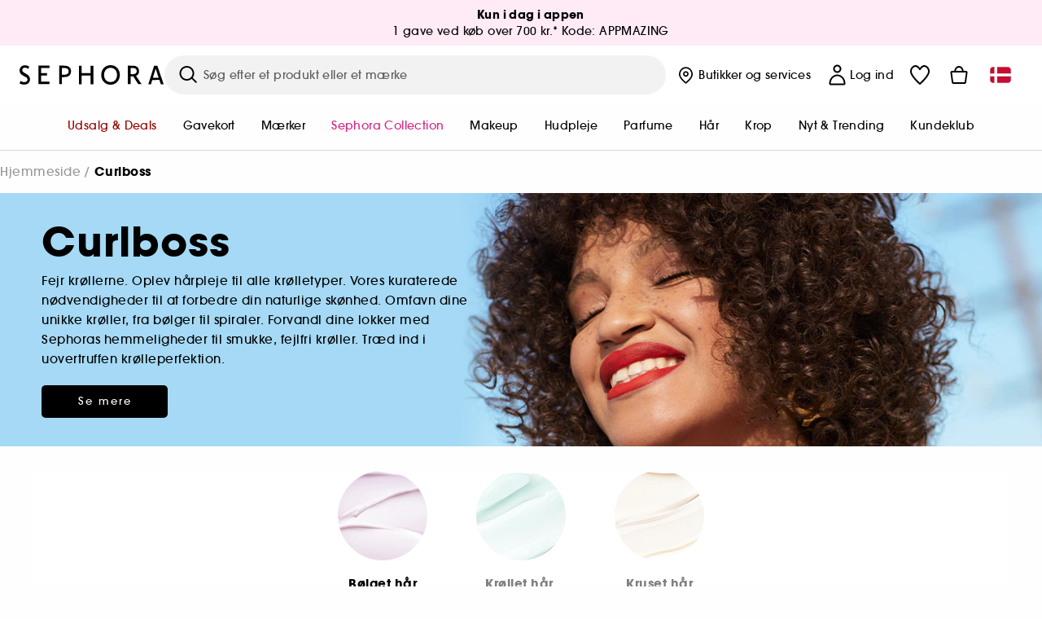

--- FILE ---
content_type: text/html;charset=UTF-8
request_url: https://www.sephora.dk/har/trends/curlboss/
body_size: 81010
content:




<!doctype html>
<!--[if lt IE 7]> <html class="ie6 oldie" lang="en"> <![endif]-->
<!--[if IE 7]> <html class="ie7 oldie" lang="en"> <![endif]-->
<!--[if IE 8]> <html class="ie8 oldie" lang="en"> <![endif]-->
<!--[if gt IE 8]><!--> <html dir="ltr" lang="da"> <!--<![endif]-->
<head>














































































































































<meta charset=UTF-8 />

<meta http-equiv="x-ua-compatible" content="ie=edge" />

<meta name="viewport" content="width=device-width, initial-scale=1, maximum-scale=1.0, user-scalable=0, viewport-fit=cover" />

<meta name="format-detection" content="telephone=no" />

<title>
Hårpleje til krøllet hår ≡ SEPHORA
</title>

<link href="/on/demandware.static/Sites-Sephora_Scandinavia-Site/-/default/dw55f86e69/images/favicon.ico" rel="shortcut icon" />



<meta name="description" content="Forvandl dine krøller med SEPHORA hårpleje med hemmelige tips til fejlfri, fantastiske krøller, og skab krølleperfektion."/>
<meta name="keywords" content="Sephora"/>











<link href="/on/demandware.static/Sites-Sephora_Scandinavia-Site/-/da_DK/v1768995903372/../fonts/itc_avant_garde_bold.woff2" as="font" type="font/woff2" />
<link href="/on/demandware.static/Sites-Sephora_Scandinavia-Site/-/da_DK/v1768995903372/../fonts/itc_avant_garde_medium.woff2" as="font" type="font/woff2" />

<style>
    @font-face {
        font-family: 'SnellRoundhand';
        font-display: swap;
        src: url('/on/demandware.static/Sites-Sephora_Scandinavia-Site/-/da_DK/v1768995903372/../fonts/SnellRoundhandW01-Bold.woff2') format('woff2'),
            url('/on/demandware.static/Sites-Sephora_Scandinavia-Site/-/da_DK/v1768995903372/../fonts/SnellRoundhandW01-Bold.woff') format('woff');
    }

    @font-face {
        font-family: 'AvantGardeBold';
        font-display: swap;
        src: url('/on/demandware.static/Sites-Sephora_Scandinavia-Site/-/da_DK/v1768995903372/../fonts/itc_avant_garde_bold.woff2') format('woff2'),
            url('/on/demandware.static/Sites-Sephora_Scandinavia-Site/-/da_DK/v1768995903372/../fonts/itc_avant_garde_bold.woff') format('woff');
    }

    @font-face {
        font-family: 'AvantGardeMedium';
        font-display: swap;
        src: url('/on/demandware.static/Sites-Sephora_Scandinavia-Site/-/da_DK/v1768995903372/../fonts/itc_avant_garde_medium.woff2') format('woff2'),
            url('/on/demandware.static/Sites-Sephora_Scandinavia-Site/-/da_DK/v1768995903372/../fonts/itc_avant_garde_medium.woff') format('woff');
    }

    @font-face {
        font-family: 'AvantGardeBook';
        font-display: swap;
        src: url('/on/demandware.static/Sites-Sephora_Scandinavia-Site/-/da_DK/v1768995903372/../fonts/itc_avant_garde_book.woff2') format('woff2'),
            url('/on/demandware.static/Sites-Sephora_Scandinavia-Site/-/da_DK/v1768995903372/../fonts/itc_avant_garde_book.woff') format('woff');
    }

    @font-face {
        font-family: 'CairoExtraLight';
        src: url('/on/demandware.static/Sites-Sephora_Scandinavia-Site/-/da_DK/v1768995903372/./../rtl/fonts/cairo-v4-arabic-200.woff2') format('woff2'),
            url('/on/demandware.static/Sites-Sephora_Scandinavia-Site/-/da_DK/v1768995903372/./../rtl/fonts/cairo-v4-arabic-200.woff') format('woff');
    }

    @font-face {
        font-family: 'CairoLight';
        src: url('/on/demandware.static/Sites-Sephora_Scandinavia-Site/-/da_DK/v1768995903372/./../rtl/fonts/cairo-v4-arabic-300.woff2') format('woff2'),
            url('/on/demandware.static/Sites-Sephora_Scandinavia-Site/-/da_DK/v1768995903372/./../rtl/fonts/cairo-v4-arabic-300.woff') format('woff');
    }

    @font-face {
        font-family: 'CairoRegular';
        src: url('/on/demandware.static/Sites-Sephora_Scandinavia-Site/-/da_DK/v1768995903372/./../rtl/fonts/cairo-v4-arabic-regular.woff2') format('woff2'),
            url('/on/demandware.static/Sites-Sephora_Scandinavia-Site/-/da_DK/v1768995903372/./../rtl/fonts/cairo-v4-arabic-regular.woff') format('woff');
    }

    @font-face {
        font-family: 'CairoSemiBold';
        src: url('/on/demandware.static/Sites-Sephora_Scandinavia-Site/-/da_DK/v1768995903372/./../rtl/fonts/cairo-v4-arabic-600.woff2') format('woff2'),
            url('/on/demandware.static/Sites-Sephora_Scandinavia-Site/-/da_DK/v1768995903372/./../rtl/fonts/cairo-v4-arabic-600.woff') format('woff');
    }

    @font-face {
        font-family: 'CairoBold';
        src: url('/on/demandware.static/Sites-Sephora_Scandinavia-Site/-/da_DK/v1768995903372/./../rtl/fonts/cairo-v4-arabic-700.woff2') format('woff2'),
            url('/on/demandware.static/Sites-Sephora_Scandinavia-Site/-/da_DK/v1768995903372/./../rtl/fonts/cairo-v4-arabic-700.woff') format('woff');
    }

    @font-face {
        font-family: 'CairoBlack';
        src: url('/on/demandware.static/Sites-Sephora_Scandinavia-Site/-/da_DK/v1768995903372/./../rtl/fonts/cairo-v4-arabic-900.woff2') format('woff2'),
            url('/on/demandware.static/Sites-Sephora_Scandinavia-Site/-/da_DK/v1768995903372/./../rtl/fonts/cairo-v4-arabic-900.woff') format('woff');
    }
</style>
<link rel="stylesheet" href="/on/demandware.static/Sites-Sephora_Scandinavia-Site/-/da_DK/css/style.css?v=15.6.1.1" />





<link rel="stylesheet" href="/on/demandware.static/Sites-Sephora_Scandinavia-Site/-/da_DK/css/style_target2sell.css?v=15.6.1.1" />







<script type="text/javascript" src="https://www.sephora.dk/resources/d6df782a017d056fbb1bb65d8ca62115545e0722c1681" async ></script><script type="text/javascript">//<!--
/* <![CDATA[ (head-active_data.js) */
var dw = (window.dw || {});
dw.ac = {
    _analytics: null,
    _events: [],
    _category: "",
    _searchData: "",
    _anact: "",
    _anact_nohit_tag: "",
    _analytics_enabled: "true",
    _timeZone: "Europe/Stockholm",
    _capture: function(configs) {
        if (Object.prototype.toString.call(configs) === "[object Array]") {
            configs.forEach(captureObject);
            return;
        }
        dw.ac._events.push(configs);
    },
	capture: function() { 
		dw.ac._capture(arguments);
		// send to CQ as well:
		if (window.CQuotient) {
			window.CQuotient.trackEventsFromAC(arguments);
		}
	},
    EV_PRD_SEARCHHIT: "searchhit",
    EV_PRD_DETAIL: "detail",
    EV_PRD_RECOMMENDATION: "recommendation",
    EV_PRD_SETPRODUCT: "setproduct",
    applyContext: function(context) {
        if (typeof context === "object" && context.hasOwnProperty("category")) {
        	dw.ac._category = context.category;
        }
        if (typeof context === "object" && context.hasOwnProperty("searchData")) {
        	dw.ac._searchData = context.searchData;
        }
    },
    setDWAnalytics: function(analytics) {
        dw.ac._analytics = analytics;
    },
    eventsIsEmpty: function() {
        return 0 == dw.ac._events.length;
    }
};
/* ]]> */
// -->
</script>
<script type="text/javascript">//<!--
/* <![CDATA[ (head-cquotient.js) */
var CQuotient = window.CQuotient = {};
CQuotient.clientId = 'bbqw-Sephora_Scandinavia';
CQuotient.realm = 'BBQW';
CQuotient.siteId = 'Sephora_Scandinavia';
CQuotient.instanceType = 'prd';
CQuotient.locale = 'da_DK';
CQuotient.fbPixelId = '__UNKNOWN__';
CQuotient.activities = [];
CQuotient.cqcid='';
CQuotient.cquid='';
CQuotient.cqeid='';
CQuotient.cqlid='';
CQuotient.apiHost='api.cquotient.com';
/* Turn this on to test against Staging Einstein */
/* CQuotient.useTest= true; */
CQuotient.useTest = ('true' === 'false');
CQuotient.initFromCookies = function () {
	var ca = document.cookie.split(';');
	for(var i=0;i < ca.length;i++) {
	  var c = ca[i];
	  while (c.charAt(0)==' ') c = c.substring(1,c.length);
	  if (c.indexOf('cqcid=') == 0) {
		CQuotient.cqcid=c.substring('cqcid='.length,c.length);
	  } else if (c.indexOf('cquid=') == 0) {
		  var value = c.substring('cquid='.length,c.length);
		  if (value) {
		  	var split_value = value.split("|", 3);
		  	if (split_value.length > 0) {
			  CQuotient.cquid=split_value[0];
		  	}
		  	if (split_value.length > 1) {
			  CQuotient.cqeid=split_value[1];
		  	}
		  	if (split_value.length > 2) {
			  CQuotient.cqlid=split_value[2];
		  	}
		  }
	  }
	}
}
CQuotient.getCQCookieId = function () {
	if(window.CQuotient.cqcid == '')
		window.CQuotient.initFromCookies();
	return window.CQuotient.cqcid;
};
CQuotient.getCQUserId = function () {
	if(window.CQuotient.cquid == '')
		window.CQuotient.initFromCookies();
	return window.CQuotient.cquid;
};
CQuotient.getCQHashedEmail = function () {
	if(window.CQuotient.cqeid == '')
		window.CQuotient.initFromCookies();
	return window.CQuotient.cqeid;
};
CQuotient.getCQHashedLogin = function () {
	if(window.CQuotient.cqlid == '')
		window.CQuotient.initFromCookies();
	return window.CQuotient.cqlid;
};
CQuotient.trackEventsFromAC = function (/* Object or Array */ events) {
try {
	if (Object.prototype.toString.call(events) === "[object Array]") {
		events.forEach(_trackASingleCQEvent);
	} else {
		CQuotient._trackASingleCQEvent(events);
	}
} catch(err) {}
};
CQuotient._trackASingleCQEvent = function ( /* Object */ event) {
	if (event && event.id) {
		if (event.type === dw.ac.EV_PRD_DETAIL) {
			CQuotient.trackViewProduct( {id:'', alt_id: event.id, type: 'raw_sku'} );
		} // not handling the other dw.ac.* events currently
	}
};
CQuotient.trackViewProduct = function(/* Object */ cqParamData){
	var cq_params = {};
	cq_params.cookieId = CQuotient.getCQCookieId();
	cq_params.userId = CQuotient.getCQUserId();
	cq_params.emailId = CQuotient.getCQHashedEmail();
	cq_params.loginId = CQuotient.getCQHashedLogin();
	cq_params.product = cqParamData.product;
	cq_params.realm = cqParamData.realm;
	cq_params.siteId = cqParamData.siteId;
	cq_params.instanceType = cqParamData.instanceType;
	cq_params.locale = CQuotient.locale;
	
	if(CQuotient.sendActivity) {
		CQuotient.sendActivity(CQuotient.clientId, 'viewProduct', cq_params);
	} else {
		CQuotient.activities.push({activityType: 'viewProduct', parameters: cq_params});
	}
};
/* ]]> */
// -->
</script>
<!-- Demandware Apple Pay -->

<style type="text/css">ISAPPLEPAY{display:inline}.dw-apple-pay-button,.dw-apple-pay-button:hover,.dw-apple-pay-button:active{background-color:black;background-image:-webkit-named-image(apple-pay-logo-white);background-position:50% 50%;background-repeat:no-repeat;background-size:75% 60%;border-radius:5px;border:1px solid black;box-sizing:border-box;margin:5px auto;min-height:30px;min-width:100px;padding:0}
.dw-apple-pay-button:after{content:'Apple Pay';visibility:hidden}.dw-apple-pay-button.dw-apple-pay-logo-white{background-color:white;border-color:white;background-image:-webkit-named-image(apple-pay-logo-black);color:black}.dw-apple-pay-button.dw-apple-pay-logo-white.dw-apple-pay-border{border-color:black}</style>







    <meta name="google-site-verification" content="oGjjvxqHog_6nXySV60Bg9A0j3HMVY_1vzjHoIWZzPk" />







    
    <meta name="robots" content="index, follow" />




    

















<link href="/on/demandware.static/Sites-Sephora_Scandinavia-Site/-/da_DK/css/swiffy-slider.min.css?v=15.6.1.1" rel="stylesheet" />







<script src="/on/demandware.static/Sites-Sephora_Scandinavia-Site/-/da_DK/js/toast.js?v=15.6.1.1"></script>


<link rel="canonical" href="https://www.sephora.dk/har/trends/curlboss/" />

</head>
<body>
































































































































<div class="section-loader">
<svg id="section-loader-svg" class="hide" xmlns="http://www.w3.org/2000/svg" xmlns:xlink="http://www.w3.org/1999/xlink" width="40" height="40">
<circle class="loader-circle-border" r="40%" cx="50%" cy="50%" style="fill:rgb(238,238,238 ); stroke-width:0;" />
<mask id="mask"><circle r="45%" cx="50%" cy="50%" class="c-mask-circle"/></mask>
<g mask="url(#mask)">
<circle r="50%" cx="50%" cy="50%" style="fill:rgb(255,255,255 ); stroke-width:0;)" />
<g id="clip-trs">
<rect x="-200%" y="0" width="400%" height="15%" style="fill:black;" />
<rect x="-200%" y="30%" width="400%" height="15%" style="fill:black;" />
<rect x="-200%" y="60%" width="400%" height="15%" style="fill:black;" />
<rect x="-200%" y="90%" width="400%" height="15%" style="fill:black;" />
<rect x="-200%" y="120%" width="400%" height="15%" style="fill:black;" />
<rect x="-200%" y="150%" width="400%" height="15%" style="fill:black;" />
<rect x="-200%" y="180%" width="400%" height="15%" style="fill:black;" />
<rect x="-200%" y="210%" width="400%" height="15%" style="fill:black;" />
<rect x="-200%" y="240%" width="400%" height="15%" style="fill:black;" />
<rect x="-200%" y="270%" width="400%" height="15%" style="fill:black;" />
<rect x="-200%" y="300%" width="400%" height="15%" style="fill:black;" />
</g>
</g>
</svg>
</div>















<header>



<meta property="og:image" content="" />




	 


	
































































































































<div class="persistent-banner">







<div class="persistent-banner-container content-asset persistant-banner-promo-3-new"  style="background-color:#FFEBF6">

<a href="https://www.sephora.dk/sephora-app.html" class="persistent-banner-link" id="persistent-banner-global-see-conditions-0">



<div class="htmlcontent htmlcontent-new-pb" id="persistent-banner-global-content-wrapper-0">


<div class="htmlcontent-body countdown-alignement htmlcontent-body-new-pb">




<div class="pb-text new-pb-text">
<p>
<strong>Kun i dag i appen</strong><br>1 gave ved køb over 700 kr.* Kode: APPMAZING
</p>
</div>

</div>



</div>


</a>

</div>


</div>
 
	








<div class="sticky-top sticky-top-static">

<div class="cookie-policy text-center">




</div>































































































































<div class="mobile-header show-for-small hide-for-mlarge">
<div class="header-top">
<div class="top-left">
<label for="mobile-navigation" class="menu-togglee" id="menu-togglee">




<svg class="svg-inline burger-menu-icon" width="32" height="32" viewBox="0 0 32 32" fill="none" xmlns="http://www.w3.org/2000/svg"><path fill-rule="evenodd" clip-rule="evenodd" d="M7 9C7 8.44772 7.44772 8 8 8H24C24.5523 8 25 8.44772 25 9C25 9.55228 24.5523 10 24 10H8C7.44772 10 7 9.55228 7 9Z" fill="black"/><path fill-rule="evenodd" clip-rule="evenodd" d="M7 16C7 15.4477 7.44772 15 8 15H24C24.5523 15 25 15.4477 25 16C25 16.5523 24.5523 17 24 17H8C7.44772 17 7 16.5523 7 16Z" fill="black"/><path fill-rule="evenodd" clip-rule="evenodd" d="M7 23C7 22.4477 7.44772 22 8 22H24C24.5523 22 25 22.4477 25 23C25 23.5523 24.5523 24 24 24H8C7.44772 24 7 23.5523 7 23Z" fill="black"/></svg>

</label>
<div class="logo-mobile">
<a href="https://www.sephora.dk/" class="header-logo" title="Sephora Hjemmeside">







<svg class="logo-sephora" width="178" height="24" viewBox="0 0 178 24" fill="none" xmlns="http://www.w3.org/2000/svg"><g id="logo-sephora"><path id="Union" fill-rule="evenodd" clip-rule="evenodd" d="M103.824 11.9996C103.824 16.8232 106.679 20.7342 111.784 20.7342C116.888 20.7342 119.743 16.8232 119.743 11.9996C119.743 7.1753 116.86 3.26562 111.784 3.26562C106.708 3.26562 103.824 7.1753 103.824 11.9996ZM100.352 11.9997C100.352 5.37289 104.859 0 111.783 0C118.708 0 123.214 5.37289 123.214 11.9997C123.214 18.6284 118.708 24 111.783 24C104.859 24 100.352 18.6284 100.352 11.9997ZM3.32163 6.15289C3.32163 2.44919 8.01385 2.27321 10.8136 4.68101C11.793 1.81058 11.8631 1.59527 11.8631 1.59527C3.76448 -2.49106 0.0446028 2.90449 0.0446028 6.37487C0.0446028 10.7268 3.15019 12.2834 5.85017 13.6367C8.26892 14.8491 10.3622 15.8983 9.60553 18.6478C9.01996 20.7743 5.45492 21.9862 1.31578 19.3425C1.0878 19.9242 0.788888 20.5922 0.472063 21.3001L0.472009 21.3003L0.471846 21.3006C0.316781 21.6472 0.157428 22.0033 0 22.3635C5.47531 25.364 12.5723 23.9347 12.8163 17.7079C12.9913 13.2514 9.83106 11.5355 7.11028 10.0583C5.09547 8.96433 3.32163 8.00122 3.32163 6.15289ZM23.1836 0.594482L23.1963 23.3273H36.8626C36.8518 22.768 36.8556 20.9615 36.8626 20.3648H26.6123V12.6461H33.8698C33.8698 12.5014 33.8691 12.3394 33.8683 12.161C33.8657 11.5548 33.8623 10.7591 33.8825 9.80571H26.6123V3.61423H36.8626C36.8365 1.84038 36.876 0.594482 36.876 0.594482H23.1836ZM53.0777 11.7273C53.4952 11.7308 53.899 11.7341 54.3747 11.7341C56.3958 11.7341 60.5063 11.5182 60.3413 7.3345C60.1834 3.36591 55.6061 3.47061 54.2792 3.50096C54.187 3.50307 54.1105 3.50482 54.0523 3.50482C53.1143 3.50482 52.1229 3.50815 52.1229 3.50815C52.1229 3.50815 52.1159 7.47649 52.1152 11.7208C52.4649 11.7222 52.7747 11.7248 53.0773 11.7273L53.0774 11.7273H53.0776H53.0777ZM48.6973 0.586395C50.8497 0.586395 53.3704 0.601061 54.5765 0.631058C54.6406 0.632518 54.7225 0.63286 54.8202 0.633267C56.5504 0.640479 63.2259 0.668304 63.2645 7.3045C63.3009 13.5426 58.1186 14.5466 56.1466 14.6059C54.7244 14.6472 52.9626 14.6952 52.1151 14.7099C52.1157 18.9902 52.1266 23.3332 52.1266 23.3332H48.7049L48.6973 0.586395ZM137.262 11.1232L137.262 11.1232C136.985 11.1192 136.701 11.115 136.379 11.1126C136.382 7.12423 136.39 3.44854 136.39 3.44854C136.39 3.44854 137.298 3.4352 138.178 3.4352C138.222 3.4352 138.276 3.43448 138.339 3.43363C139.478 3.41829 143.529 3.36371 143.89 6.86959C144.332 11.1478 139.625 11.1371 138.563 11.1347L138.499 11.1346C138.042 11.1346 137.66 11.129 137.262 11.1232ZM146.798 7.0149C146.353 0.796921 140.973 0.732281 139.076 0.709483C138.914 0.707537 138.777 0.705896 138.671 0.700758C137.535 0.644096 135.091 0.612098 132.971 0.622764V23.3322H136.391C136.391 23.3322 136.381 18.2506 136.38 13.7597C137.271 13.7628 137.712 13.7499 138.691 13.7212L138.691 13.7212L138.692 13.7212C138.957 13.7134 139.262 13.7044 139.627 13.6943L145.81 23.3309H149.938L143.085 13.1417C144.93 12.4318 147.067 10.7826 146.798 7.0149ZM76.2289 9.65862H87.3534V0.720703H90.691V23.4141H87.3534V12.6257L76.2289 12.6424V23.4141H72.8926V0.720703H76.2289V9.65862ZM163.768 15.5276L167.205 4.2699H167.252L170.852 15.4803L163.768 15.5276ZM169.264 0.659546H165.322L158.211 23.4483H161.576C162.625 19.3313 162.978 18.1581 162.978 18.1581L171.778 18.1001C172.808 21.1472 173.578 23.447 173.578 23.447L177.065 23.4563L169.264 0.659546Z" fill="black"/></g></svg>


</a>
</div>
</div>
<div class="top-center hide-for-small-only">
<div class="header-search search-auto-complete">



































































































































<div class="input-box js-open-search">
<input class="fake-search-input" type="text" placeholder="S&oslash;g efter et produkt eller et m&aelig;rke" />
<button>



<svg class="svg-inline search-icon" width="33" height="32" viewBox="0 0 33 32" fill="none" xmlns="http://www.w3.org/2000/svg"><g id="search"><path id="Union" fill-rule="evenodd" clip-rule="evenodd" d="M22.5 15C22.5 18.866 19.366 22 15.5 22C11.634 22 8.5 18.866 8.5 15C8.5 11.134 11.634 8 15.5 8C19.366 8 22.5 11.134 22.5 15ZM21.3452 21.8437C19.7726 23.1881 17.7311 24 15.5 24C10.5294 24 6.5 19.9706 6.5 15C6.5 10.0294 10.5294 6 15.5 6C20.4706 6 24.5 10.0294 24.5 15C24.5 17.0206 23.8341 18.8857 22.7098 20.3878C22.7399 20.4136 22.7694 20.4409 22.798 20.4695L27.28 24.9515C27.7682 25.4397 27.8473 26.152 27.4568 26.5425C27.0662 26.933 26.354 26.8539 25.8658 26.3658L21.3838 21.8837C21.3706 21.8706 21.3578 21.8572 21.3452 21.8437Z" fill="black"/></g></svg>
</button>
<span class="search-clear-button underline js-clear-search-input">Fjern</span>
</div>


</div>
</div>
<div class="top-right">

<div class="search-toggle hide-for-msmall" data-fake-searchbar-needed="false">
<button class="mobile-search-magnifying-glass">



<svg class="svg-inline search-icon" width="33" height="32" viewBox="0 0 33 32" fill="none" xmlns="http://www.w3.org/2000/svg"><g id="search"><path id="Union" fill-rule="evenodd" clip-rule="evenodd" d="M22.5 15C22.5 18.866 19.366 22 15.5 22C11.634 22 8.5 18.866 8.5 15C8.5 11.134 11.634 8 15.5 8C19.366 8 22.5 11.134 22.5 15ZM21.3452 21.8437C19.7726 23.1881 17.7311 24 15.5 24C10.5294 24 6.5 19.9706 6.5 15C6.5 10.0294 10.5294 6 15.5 6C20.4706 6 24.5 10.0294 24.5 15C24.5 17.0206 23.8341 18.8857 22.7098 20.3878C22.7399 20.4136 22.7694 20.4409 22.798 20.4695L27.28 24.9515C27.7682 25.4397 27.8473 26.152 27.4568 26.5425C27.0662 26.933 26.354 26.8539 25.8658 26.3658L21.3838 21.8837C21.3706 21.8706 21.3578 21.8572 21.3452 21.8437Z" fill="black"/></g></svg>
</button>
</div>
<div class="header-item header-item-login">
































































































































<a class="header-link" id="header-item-account-mobile" href="https://www.sephora.dk/log-ind/" title="Log ind eller opret en konto">
    <span class="header-link-icon">
        



<svg class="account-icon-bold" width="21" height="26" viewBox="0 0 21 26" fill="none" xmlns="http://www.w3.org/2000/svg"><g id="User"><path id="Union" fill-rule="evenodd" clip-rule="evenodd" d="M20.5 23.5741C20.5 24.6377 19.6046 25.5 18.5 25.5L2.5 25.5C1.96957 25.5 1.46086 25.2971 1.08579 24.9359C0.710714 24.5747 0.5 24.0849 0.5 23.5741C0.5 22.1616 0.743014 20.7573 1.22055 19.4389C1.69805 18.1207 2.40459 16.904 3.31332 15.8648C4.22252 14.8251 5.32059 13.9792 6.55578 13.3941C7.79265 12.8083 9.13412 12.5 10.5 12.5C11.8659 12.5 13.2073 12.8083 14.4442 13.3941C15.6794 13.9792 16.7775 14.8251 17.6867 15.8648C18.5954 16.904 19.3019 18.1207 19.7795 19.4389C20.257 20.7573 20.5 22.1616 20.5 23.5741ZM2.67929 21.6481C2.7805 21.1107 2.92411 20.5836 3.10896 20.0732C3.511 18.9633 4.10028 17.9548 4.84315 17.1054C5.58601 16.2559 6.46793 15.582 7.43853 15.1223C8.40914 14.6625 9.44942 14.4259 10.5 14.4259C11.5506 14.4259 12.5909 14.6625 13.5615 15.1223C14.5321 15.582 15.414 16.2559 16.1569 17.1054C16.8997 17.9548 17.489 18.9633 17.891 20.0732C18.0759 20.5836 18.2195 21.1107 18.3207 21.6481C18.4396 22.2796 18.5 22.9251 18.5 23.5741L2.5 23.5741C2.5 22.9251 2.56039 22.2796 2.67929 21.6481Z" fill="black"/><path id="Ellipse 14 (Stroke)" fill-rule="evenodd" clip-rule="evenodd" d="M10.5 8.5C12.1569 8.5 13.5 7.15685 13.5 5.5C13.5 3.84315 12.1569 2.5 10.5 2.5C8.84315 2.5 7.5 3.84315 7.5 5.5C7.5 7.15685 8.84315 8.5 10.5 8.5ZM10.5 10.5C13.2614 10.5 15.5 8.26142 15.5 5.5C15.5 2.73858 13.2614 0.5 10.5 0.5C7.73858 0.5 5.5 2.73858 5.5 5.5C5.5 8.26142 7.73858 10.5 10.5 10.5Z" fill="black"/></g></svg>

        

        
        
    </span>
</a>

</div>
<div class="header-item header-layer header-item-minicart" id="header-item-minicart">
<div class="header-link-wrapper">
    <a class="header-link empty" href="https://www.sephora.dk/varekurv/" title="Indk&oslash;bskurv">
        <span class="header-link-icon">
            <img class="basket-icon" src="/on/demandware.static/Sites-Sephora_Scandinavia-Site/-/default/dwae0f6d8b/images/svg-icons/basket-icon-bold.svg"/>
            <span class="header-link-quantity-wrap"></span>
        </span>
    </a>
    <div class="arrow"></div>
</div>
</div>
</div>
</div>
<input id="mobile-search-checkbox" type="checkbox" class="hide" />
</div>
</div>



<div class="row desktop-header show-for-mlarge align-justify">
<div class="logo-search-wrapper">

<div class="logo-wrapper align-center">
<a class="logo-link" href="https://www.sephora.dk/" title="Sephora Hjemmeside">




































































































































<svg class="logo-sephora" width="178" height="24" viewBox="0 0 178 24" fill="none" xmlns="http://www.w3.org/2000/svg"><g id="logo-sephora"><path id="Union" fill-rule="evenodd" clip-rule="evenodd" d="M103.824 11.9996C103.824 16.8232 106.679 20.7342 111.784 20.7342C116.888 20.7342 119.743 16.8232 119.743 11.9996C119.743 7.1753 116.86 3.26562 111.784 3.26562C106.708 3.26562 103.824 7.1753 103.824 11.9996ZM100.352 11.9997C100.352 5.37289 104.859 0 111.783 0C118.708 0 123.214 5.37289 123.214 11.9997C123.214 18.6284 118.708 24 111.783 24C104.859 24 100.352 18.6284 100.352 11.9997ZM3.32163 6.15289C3.32163 2.44919 8.01385 2.27321 10.8136 4.68101C11.793 1.81058 11.8631 1.59527 11.8631 1.59527C3.76448 -2.49106 0.0446028 2.90449 0.0446028 6.37487C0.0446028 10.7268 3.15019 12.2834 5.85017 13.6367C8.26892 14.8491 10.3622 15.8983 9.60553 18.6478C9.01996 20.7743 5.45492 21.9862 1.31578 19.3425C1.0878 19.9242 0.788888 20.5922 0.472063 21.3001L0.472009 21.3003L0.471846 21.3006C0.316781 21.6472 0.157428 22.0033 0 22.3635C5.47531 25.364 12.5723 23.9347 12.8163 17.7079C12.9913 13.2514 9.83106 11.5355 7.11028 10.0583C5.09547 8.96433 3.32163 8.00122 3.32163 6.15289ZM23.1836 0.594482L23.1963 23.3273H36.8626C36.8518 22.768 36.8556 20.9615 36.8626 20.3648H26.6123V12.6461H33.8698C33.8698 12.5014 33.8691 12.3394 33.8683 12.161C33.8657 11.5548 33.8623 10.7591 33.8825 9.80571H26.6123V3.61423H36.8626C36.8365 1.84038 36.876 0.594482 36.876 0.594482H23.1836ZM53.0777 11.7273C53.4952 11.7308 53.899 11.7341 54.3747 11.7341C56.3958 11.7341 60.5063 11.5182 60.3413 7.3345C60.1834 3.36591 55.6061 3.47061 54.2792 3.50096C54.187 3.50307 54.1105 3.50482 54.0523 3.50482C53.1143 3.50482 52.1229 3.50815 52.1229 3.50815C52.1229 3.50815 52.1159 7.47649 52.1152 11.7208C52.4649 11.7222 52.7747 11.7248 53.0773 11.7273L53.0774 11.7273H53.0776H53.0777ZM48.6973 0.586395C50.8497 0.586395 53.3704 0.601061 54.5765 0.631058C54.6406 0.632518 54.7225 0.63286 54.8202 0.633267C56.5504 0.640479 63.2259 0.668304 63.2645 7.3045C63.3009 13.5426 58.1186 14.5466 56.1466 14.6059C54.7244 14.6472 52.9626 14.6952 52.1151 14.7099C52.1157 18.9902 52.1266 23.3332 52.1266 23.3332H48.7049L48.6973 0.586395ZM137.262 11.1232L137.262 11.1232C136.985 11.1192 136.701 11.115 136.379 11.1126C136.382 7.12423 136.39 3.44854 136.39 3.44854C136.39 3.44854 137.298 3.4352 138.178 3.4352C138.222 3.4352 138.276 3.43448 138.339 3.43363C139.478 3.41829 143.529 3.36371 143.89 6.86959C144.332 11.1478 139.625 11.1371 138.563 11.1347L138.499 11.1346C138.042 11.1346 137.66 11.129 137.262 11.1232ZM146.798 7.0149C146.353 0.796921 140.973 0.732281 139.076 0.709483C138.914 0.707537 138.777 0.705896 138.671 0.700758C137.535 0.644096 135.091 0.612098 132.971 0.622764V23.3322H136.391C136.391 23.3322 136.381 18.2506 136.38 13.7597C137.271 13.7628 137.712 13.7499 138.691 13.7212L138.691 13.7212L138.692 13.7212C138.957 13.7134 139.262 13.7044 139.627 13.6943L145.81 23.3309H149.938L143.085 13.1417C144.93 12.4318 147.067 10.7826 146.798 7.0149ZM76.2289 9.65862H87.3534V0.720703H90.691V23.4141H87.3534V12.6257L76.2289 12.6424V23.4141H72.8926V0.720703H76.2289V9.65862ZM163.768 15.5276L167.205 4.2699H167.252L170.852 15.4803L163.768 15.5276ZM169.264 0.659546H165.322L158.211 23.4483H161.576C162.625 19.3313 162.978 18.1581 162.978 18.1581L171.778 18.1001C172.808 21.1472 173.578 23.447 173.578 23.447L177.065 23.4563L169.264 0.659546Z" fill="black"/></g></svg>















<div class="content-asset sephora-logo-seo-desktop"><!-- dwMarker="content" dwContentID="7c609257a3a410d4b7ad52e19a" -->
<script type="application/ld+json">
{
  "@context": "Schema.org - Schema.org ",
  "@type": "Organization",
  "name": "Sephora",
  "legalName": "Sephora",
  "url": "https://www/sephora.dk",
  "sameAs" : ["https://sv-se.facebook.com/sephoradanmark","https://www.instagram.com/sephora_scandinavia/",   
  "https://www.tiktok.com/@sephora_scandinavia"],
  "logo": "https://www.sephora.se/dw/image/v2/BBQW_PRD/on/demandware.static/-/Library-Sites-SephoraV2/default/dw31f09af9/global/logo.gif?q=75?q=75",
	  "contactPoint": {
	  "@type": "ContactPoint",
	  "contactType": "Kundeservice",
	  "telephone": "89 87 23 40",
	  "email": "kundeservice@sephora.dk"
	}
}
</script>
</div> <!-- End content-asset -->






</a>
</div>

<div class="header-search search-auto-complete">



































































































































<div class="input-box js-open-search">
<input class="fake-search-input" type="text" placeholder="S&oslash;g efter et produkt eller et m&aelig;rke" />
<button>



<svg class="svg-inline search-icon" width="33" height="32" viewBox="0 0 33 32" fill="none" xmlns="http://www.w3.org/2000/svg"><g id="search"><path id="Union" fill-rule="evenodd" clip-rule="evenodd" d="M22.5 15C22.5 18.866 19.366 22 15.5 22C11.634 22 8.5 18.866 8.5 15C8.5 11.134 11.634 8 15.5 8C19.366 8 22.5 11.134 22.5 15ZM21.3452 21.8437C19.7726 23.1881 17.7311 24 15.5 24C10.5294 24 6.5 19.9706 6.5 15C6.5 10.0294 10.5294 6 15.5 6C20.4706 6 24.5 10.0294 24.5 15C24.5 17.0206 23.8341 18.8857 22.7098 20.3878C22.7399 20.4136 22.7694 20.4409 22.798 20.4695L27.28 24.9515C27.7682 25.4397 27.8473 26.152 27.4568 26.5425C27.0662 26.933 26.354 26.8539 25.8658 26.3658L21.3838 21.8837C21.3706 21.8706 21.3578 21.8572 21.3452 21.8437Z" fill="black"/></g></svg>
</button>
<span class="search-clear-button underline js-clear-search-input">Fjern</span>
</div>


</div>
</div>

<div class="header-links">


<div class="header-item header-layer" id="header-item-storelocator">
<div class="header-link-wrapper">
<a href="https://www.sephora.dk/alle-butikker/" class="header-link">
<span class="header-link-text">Butikker <span>og services</span></span>
<span class="header-link-icon">




<svg width="17" height="21" viewBox="0 0 20 24" fill="none" xmlns="http://www.w3.org/2000/svg"><path fill-rule="evenodd" clip-rule="evenodd" d="M9.33193 23.7603C3.11064 18.729 0 14.3342 0 10.5735C0 4.73431 4.47667 0 10.0006 0C15.5233 0 20 4.73431 20 10.5735C20 14.3342 16.8894 18.729 10.6681 23.7603C10.2729 24.0799 9.7271 24.0799 9.33193 23.7603ZM10 21.7224C7.27443 19.4616 5.28361 17.3976 3.96551 15.5351C2.55001 13.535 2 11.8962 2 10.5735C2 5.73229 5.6849 2 10.0006 2C14.315 2 18 5.73214 18 10.5735C18 11.8962 17.45 13.535 16.0345 15.5351C14.7164 17.3976 12.7256 19.4616 10 21.7224Z" fill="black"/><path fill-rule="evenodd" clip-rule="evenodd" d="M10.0016 14C12.1962 14.0074 13.9837 12.2199 14 10.0017C14 7.79444 12.2083 6.00004 10.0016 6.00004C7.80452 5.99081 6.01451 7.78082 6 10.0017C6.01631 12.2212 7.8058 14.0092 10.0016 14ZM8.00009 10.0008C8.01482 8.86919 8.92338 7.99553 9.99325 8.00002L10.0016 6.00004V8.00004C11.0994 8.00004 11.996 8.89312 12 9.99438C11.9877 11.1278 11.0791 12.0036 10.0084 12L10.0008 12L9.99324 12C8.92399 12.0045 8.01573 11.1318 8.00009 10.0008Z" fill="black"/></svg>

</span>
</a>
<div class="arrow"></div>
</div>
<div class="header-layer-content store-content"></div>
</div>





<div class="header-item header-layer" id="header-item-account">

<div class="header-link-wrapper">
<a class="header-link">
<span class="header-link-text" data-cs-mask>
    Log ind
</span>

<span class="header-link-icon">




<svg class="account-icon-bold" width="21" height="26" viewBox="0 0 21 26" fill="none" xmlns="http://www.w3.org/2000/svg"><g id="User"><path id="Union" fill-rule="evenodd" clip-rule="evenodd" d="M20.5 23.5741C20.5 24.6377 19.6046 25.5 18.5 25.5L2.5 25.5C1.96957 25.5 1.46086 25.2971 1.08579 24.9359C0.710714 24.5747 0.5 24.0849 0.5 23.5741C0.5 22.1616 0.743014 20.7573 1.22055 19.4389C1.69805 18.1207 2.40459 16.904 3.31332 15.8648C4.22252 14.8251 5.32059 13.9792 6.55578 13.3941C7.79265 12.8083 9.13412 12.5 10.5 12.5C11.8659 12.5 13.2073 12.8083 14.4442 13.3941C15.6794 13.9792 16.7775 14.8251 17.6867 15.8648C18.5954 16.904 19.3019 18.1207 19.7795 19.4389C20.257 20.7573 20.5 22.1616 20.5 23.5741ZM2.67929 21.6481C2.7805 21.1107 2.92411 20.5836 3.10896 20.0732C3.511 18.9633 4.10028 17.9548 4.84315 17.1054C5.58601 16.2559 6.46793 15.582 7.43853 15.1223C8.40914 14.6625 9.44942 14.4259 10.5 14.4259C11.5506 14.4259 12.5909 14.6625 13.5615 15.1223C14.5321 15.582 15.414 16.2559 16.1569 17.1054C16.8997 17.9548 17.489 18.9633 17.891 20.0732C18.0759 20.5836 18.2195 21.1107 18.3207 21.6481C18.4396 22.2796 18.5 22.9251 18.5 23.5741L2.5 23.5741C2.5 22.9251 2.56039 22.2796 2.67929 21.6481Z" fill="black"/><path id="Ellipse 14 (Stroke)" fill-rule="evenodd" clip-rule="evenodd" d="M10.5 8.5C12.1569 8.5 13.5 7.15685 13.5 5.5C13.5 3.84315 12.1569 2.5 10.5 2.5C8.84315 2.5 7.5 3.84315 7.5 5.5C7.5 7.15685 8.84315 8.5 10.5 8.5ZM10.5 10.5C13.2614 10.5 15.5 8.26142 15.5 5.5C15.5 2.73858 13.2614 0.5 10.5 0.5C7.73858 0.5 5.5 2.73858 5.5 5.5C5.5 8.26142 7.73858 10.5 10.5 10.5Z" fill="black"/></g></svg>

</span>
</a>
</div>
</div>
<span class="background-overlay"></span>

<div class="mini-wishlist" id="header-item-miniWishlist">






























































































































<div class="header-item" id="header-item-wishlist">
<div class="header-link-wrapper">
<a href="https://www.sephora.dk/wishlist/" class="header-link">
<span class="header-link-icon">




<svg width="24" height="24" class="wishlist-icon" viewBox="0 0 24 24" fill="none" xmlns="http://www.w3.org/2000/svg"><path fill-rule="evenodd" clip-rule="evenodd" d="M12.4309 23.8979C12.516 23.8553 12.5964 23.7995 12.669 23.7306C14.1983 22.3215 16.4822 20.1473 17.7884 18.709C19.472 16.8559 20.8499 15.0965 21.8756 13.4769C23.2076 11.3723 24 9.43101 24 7.76341C24 3.57509 21.0082 0 17.1396 0C15.8874 0 14.6759 0.718893 13.7044 1.54989C13.0854 2.07937 12.5051 2.70447 12 3.35208C11.4949 2.70447 10.9146 2.07937 10.2956 1.54989C9.32409 0.718893 8.11256 0 6.86037 0C2.99178 0 0 3.57509 0 7.76341C0 9.43101 0.792204 11.3721 2.12424 13.4767C3.14991 15.0963 4.52796 16.8559 6.21161 18.709C7.51779 20.1473 9.80168 22.3215 11.331 23.7306C11.4036 23.7995 11.484 23.8553 11.5691 23.8979C11.7054 23.9663 11.8529 24.0001 12 24C12.1471 24.0001 12.2946 23.9663 12.4309 23.8979ZM1.99336 7.76341C1.99336 4.53982 4.26238 2.0831 6.86037 2.0831C7.42222 2.0831 8.18565 2.43704 9.03303 3.16186C9.8467 3.85785 10.606 4.78426 11.1509 5.66493C11.191 5.73318 11.239 5.79714 11.2946 5.85519C11.4841 6.054 11.7399 6.16053 12 6.16079C12.1407 6.16093 12.2827 6.12996 12.4161 6.06567C12.5222 6.0149 12.6205 5.94432 12.7054 5.85519C12.761 5.79714 12.809 5.73318 12.8491 5.66493C13.394 4.78426 14.1533 3.85785 14.967 3.16186C15.8143 2.43704 16.5778 2.0831 17.1396 2.0831C19.7376 2.0831 22.0066 4.53982 22.0066 7.76341C22.0066 8.80702 21.4815 10.3235 20.2133 12.3273C19.2694 13.8178 17.9719 15.4817 16.3428 17.2746C15.2699 18.4561 13.4583 20.2043 12 21.5658C10.5417 20.2043 8.73024 18.4563 7.65734 17.2748C6.02832 15.4819 4.7306 13.8178 3.78668 12.3273C2.51846 10.3235 1.99336 8.80702 1.99336 7.76341Z" fill="black"/></svg>

</span>
</a>
</div>
</div>

</div>

<div class="header-item header-layer header-item-minicart" id="header-item-minicart">
<div class="header-link-wrapper">
    <a class="header-link empty" href="https://www.sephora.dk/varekurv/" title="Indk&oslash;bskurv">
        <span class="header-link-icon">
            <img class="basket-icon" src="/on/demandware.static/Sites-Sephora_Scandinavia-Site/-/default/dwae0f6d8b/images/svg-icons/basket-icon-bold.svg"/>
            <span class="header-link-quantity-wrap"></span>
        </span>
    </a>
    <div class="arrow"></div>
</div>
</div>


<div class="header-item header-layer header-item-change-site show-for-mlarge">















































































































































<div class="language-select-wrapper country-language-wrapper">
<ul class="vertical menu accordion-menu access-menu">
<li class="access-menu-item">
<div class="selected-site burger-menu-entry js-show-languages-modal" data-lang="da" data-iscountryswitcher="true" data-locale="dk">
    



<svg class="svg-inline country-flag" width="32" height="32" viewBox="0 0 32 32" fill="none" xmlns="http://www.w3.org/2000/svg"><title>Danmark flag</title><g clip-path="url(#clip0_37649_30275)"><path d="M3 12.4C3 10.1598 3 9.03969 3.43597 8.18404C3.81947 7.43139 4.43139 6.81947 5.18404 6.43597C6.03969 6 7.15979 6 9.4 6H22.6C24.8402 6 25.9603 6 26.816 6.43597C27.5686 6.81947 28.1805 7.43139 28.564 8.18404C29 9.03969 29 10.1598 29 12.4V19.6C29 21.8402 29 22.9603 28.564 23.816C28.1805 24.5686 27.5686 25.1805 26.816 25.564C25.9603 26 24.8402 26 22.6 26H9.4C7.15979 26 6.03969 26 5.18404 25.564C4.43139 25.1805 3.81947 24.5686 3.43597 23.816C3 22.9603 3 21.8402 3 19.6V12.4Z" fill="white"/><g clip-path="url(#clip1_37649_30275)"><path d="M1 6H31V26H1V6Z" fill="#C60C30"/><path d="M12.1111 6H8.60234V14.1871H1V17.6959H8.60234V26H12.1111V17.6959H31V14.1871H12.1111V6Z" fill="white"/></g></g><path d="M3.25 12.4C3.25 11.2758 3.25019 10.4476 3.30367 9.79317C3.3569 9.14162 3.46169 8.68424 3.65873 8.29754C4.01825 7.59193 4.59193 7.01825 5.29754 6.65873C5.68424 6.46169 6.14162 6.3569 6.79317 6.30367C7.44763 6.25019 8.27577 6.25 9.4 6.25H22.6C23.7242 6.25 24.5524 6.25019 25.2068 6.30367C25.8584 6.3569 26.3158 6.46169 26.7025 6.65873C27.4081 7.01825 27.9817 7.59193 28.3413 8.29754C28.5383 8.68424 28.6431 9.14162 28.6963 9.79317C28.7498 10.4476 28.75 11.2758 28.75 12.4V19.6C28.75 20.7242 28.7498 21.5524 28.6963 22.2068C28.6431 22.8584 28.5383 23.3158 28.3413 23.7025C27.9817 24.4081 27.4081 24.9817 26.7025 25.3413C26.3158 25.5383 25.8584 25.6431 25.2068 25.6963C24.5524 25.7498 23.7242 25.75 22.6 25.75H9.4C8.27577 25.75 7.44763 25.7498 6.79317 25.6963C6.14162 25.6431 5.68424 25.5383 5.29754 25.3413C4.59193 24.9817 4.01825 24.4081 3.65873 23.7025C3.46169 23.3158 3.3569 22.8584 3.30367 22.2068C3.25019 21.5524 3.25 20.7242 3.25 19.6V12.4Z" stroke="#D7D7D7" stroke-width="0.5"/><defs><clipPath id="clip0_37649_30275"><path d="M3 12.4C3 10.1598 3 9.03969 3.43597 8.18404C3.81947 7.43139 4.43139 6.81947 5.18404 6.43597C6.03969 6 7.15979 6 9.4 6H22.6C24.8402 6 25.9603 6 26.816 6.43597C27.5686 6.81947 28.1805 7.43139 28.564 8.18404C29 9.03969 29 10.1598 29 12.4V19.6C29 21.8402 29 22.9603 28.564 23.816C28.1805 24.5686 27.5686 25.1805 26.816 25.564C25.9603 26 24.8402 26 22.6 26H9.4C7.15979 26 6.03969 26 5.18404 25.564C4.43139 25.1805 3.81947 24.5686 3.43597 23.816C3 22.9603 3 21.8402 3 19.6V12.4Z" fill="white"/></clipPath><clipPath id="clip1_37649_30275"><rect width="30" height="20" fill="white" transform="translate(1 6)"/></clipPath></defs></svg>

    <span class="hide-for-mlarge">Danmark</span>
</div>
</li>
</ul>


<div class="arrow show-for-mlarge"></div>
</div>

<div class="hide" data-open="change-site-modal"></div>
<div class="reveal change-site-modal-wrapper mobile-modal" id="change-site-modal" data-reveal data-additional-overlay-classes="language-modal-overlay">

</div>


</div>

</div>
</div>




    
    <nav id="navigation" class="row show-for-mlarge main-navigation" role="navigation">
        
        




































































































































<ul class="global-nav menu dropdown" data-dropdown-menu data-closing-time="300" data-close-on-click-inside="false" data-hover-delay="200" >

<li class="nav-top-category tc-top-category" data-tc-category-name="beauty outlet" >






<a class="js-tc-nav-click-event top-category-link text-center has-sub-menu " style="--top-category-link-color : #980000" style="color: #980000" href="/udsalg/">

udsalg &amp; deals

</a>



<ul class="top-category-menu menu-vertical menu">
<div class="nav-level-3-wrapper">





<div class="nav-level-3 js-nav-3 active sale-dk" data-cat-id="sale-dk" data-default-active="true" data-tc-category-name="beauty outlet" >
<div class="sale-all-deals-dk" data-cat-id="sale-all-deals-dk" data-tc-category-name="null" >
<a class="nav-level-3-link js-tc-nav-click-event"  href="/udsalg/se-alt/">
Se alt udsalg
</a>


<a class="nav-level-4-link js-tc-nav-click-event"  href="/udsalg/makeup/" data-tc-category-name="null" >
Makeup
</a>



<a class="nav-level-4-link js-tc-nav-click-event"  href="/udsalg/hudpleje/" data-tc-category-name="beauty outlet skincare" >
Hudpleje
</a>



<a class="nav-level-4-link js-tc-nav-click-event"  href="/udsalg/parfume/" data-tc-category-name="beauty outlet fragrance" >
Parfumer
</a>



<a class="nav-level-4-link js-tc-nav-click-event"  href="/udsalg/harpleje/" data-tc-category-name="beauty outlet fragrance" >
H&aring;rpleje
</a>



<a class="nav-level-4-link js-tc-nav-click-event"  href="/udsalg/30/" data-tc-category-name="null" >
Op til 30%
</a>



<a class="nav-level-4-link js-tc-nav-click-event"  href="/udsalg/50/" data-tc-category-name="null" >
Op til 50%
</a>



<a class="nav-level-4-link js-tc-nav-click-event"  href="/udsalg/70/" data-tc-category-name="null" >
Op til 70%
</a>



<a class="nav-level-4-link js-tc-nav-click-event"  href="/udsalg/sephora-collection-2/" data-tc-category-name="null" >
Sephora Collection
</a>


</div>
</div>



<div class="nav-level-3 js-nav-3 active sale-dk" data-cat-id="sale-dk" data-default-active="true" data-tc-category-name="beauty outlet" >
<div class="weekly-wows-dk" data-cat-id="weekly-wows-dk" data-tc-category-name="null" >
<a class="nav-level-3-link js-tc-nav-click-event"  href="/udsalg/gave-tilbud/">
Gave tilbud
</a>

</div>
</div>


</div>
</ul>


</li>

<li class="nav-top-category tc-top-category" data-tc-category-name="null" >




<a class="js-tc-nav-click-event top-category-link text-center " style="--top-category-link-color : black"  href="https://www.sephora.dk/gavekort.html">

gavekort

</a>




</li>

<li class="nav-top-category tc-top-category" data-tc-category-name="null" >






<a class="js-tc-nav-click-event top-category-link text-center has-sub-menu " style="--top-category-link-color : black"  href="https://www.sephora.dk/maerker/maerker-fra-a---z-brands/">

m&aelig;rker

</a>



<ul class="top-category-menu menu-vertical menu">
<div class="nav-level-3-wrapper">





<div class="nav-level-3 js-nav-3 active brand-page" data-cat-id="brand-page" data-default-active="true" data-tc-category-name="null" >
<div class="brands" data-cat-id="brands" data-tc-category-name="null" >
<a class="nav-level-3-link js-tc-nav-click-event"  href="/maerker/maerker-fra-a---z-brands/">
M&aelig;rker fra A - Z
</a>







</div>
</div>



<div class="nav-level-3 js-nav-3 active brand-page" data-cat-id="brand-page" data-default-active="true" data-tc-category-name="null" >
<div class="most-seen-brands" data-cat-id="most-seen-brands" data-tc-category-name="null" >
<a class="nav-level-3-link js-tc-nav-click-event"  href="https://www.sephora.dk/maerker/maerker-fra-a---z-brands/">
Mest viste m&aelig;rker
</a>


<a class="nav-level-4-link js-tc-nav-click-event"  href="https://www.sephora.dk/maerker/maerker-fra-a---z/rare-beauty-rare/" data-tc-category-name="null" >
Rare Beauty
</a>



<a class="nav-level-4-link js-tc-nav-click-event"  href="https://www.sephora.dk/maerker/maerker-fra-a---z/drunk-elephant-eleph/" data-tc-category-name="null" >
Drunk Elephant
</a>



<a class="nav-level-4-link js-tc-nav-click-event"  href="https://www.sephora.dk/maerker/maerker-fra-a---z/fenty-beauty-fenty/" data-tc-category-name="null" >
Fenty Beauty
</a>



<a class="nav-level-4-link js-tc-nav-click-event"  href="https://www.sephora.dk/maerker/maerker-fra-a---z/huda-beauty-huda/" data-tc-category-name="null" >
Huda Beauty
</a>



<a class="nav-level-4-link js-tc-nav-click-event"  href="https://www.sephora.dk/maerker/maerker-fra-a---z/dior-dior/" data-tc-category-name="null" >
DIOR
</a>


</div>
</div>



<div class="nav-level-3 js-nav-3 active brand-page" data-cat-id="brand-page" data-default-active="true" data-tc-category-name="null" >
<div class="only-at-sephora" data-cat-id="only-at-sephora" data-tc-category-name="null" >
<a class="nav-level-3-link js-tc-nav-click-event"  href="/maerker/only-at-sephora/">
Only at Sephora**
</a>


<a class="nav-level-4-link js-tc-nav-click-event"  href="https://www.sephora.dk/maerker/maerker-fra-a---z/one%2Fsize-onesi/" data-tc-category-name="null" >
ONE/SIZE
</a>



<a class="nav-level-4-link js-tc-nav-click-event"  href="https://www.sephora.dk/maerker/maerker-fra-a---z/glow-recipe-glowr/" data-tc-category-name="null" >
Glow Recipe
</a>



<a class="nav-level-4-link js-tc-nav-click-event"  href="https://www.sephora.dk/maerker/maerker-fra-a---z/laneige-neige/" data-tc-category-name="null" >
Laneige
</a>



<a class="nav-level-4-link js-tc-nav-click-event"  href="https://www.sephora.dk/maerker/maerker-fra-a---z/gisou-gisou/" data-tc-category-name="null" >
Gisou
</a>



<a class="nav-level-4-link js-tc-nav-click-event"  href="https://www.sephora.dk/maerker/maerker-fra-a---z/byoma-byoma/" data-tc-category-name="null" >
Byoma
</a>


</div>
</div>



<div class="nav-level-3 js-nav-3 active brand-page" data-cat-id="brand-page" data-default-active="true" data-tc-category-name="null" >
<div class="new-brands" data-cat-id="new-brands" data-tc-category-name="null" >
<a class="nav-level-3-link js-tc-nav-click-event"  href="https://www.sephora.dk/maerker/maerker-fra-a---z-brands/">
Nye m&aelig;rker
</a>


<a class="nav-level-4-link js-tc-nav-click-event"  href="https://www.sephora.dk/maerker/maerker-fra-a---z/glowery-glowe/" data-tc-category-name="null" >
Glowery
</a>



<a class="nav-level-4-link js-tc-nav-click-event"  href="https://www.sephora.dk/maerker/maerker-fra-a---z/salt-og-stone-salts/" data-tc-category-name="null" >
Salt &amp; Stone
</a>



<a class="nav-level-4-link js-tc-nav-click-event"  href="https://www.sephora.dk/maerker/maerker-fra-a---z/one%2Fsize-onesi/" data-tc-category-name="null" >
ONE/SIZE
</a>



<a class="nav-level-4-link js-tc-nav-click-event"  href="https://www.sephora.dk/maerker/maerker-fra-a---z/nooance-nooan/" data-tc-category-name="null" >
Nooance
</a>



<a class="nav-level-4-link js-tc-nav-click-event"  href="https://www.sephora.dk/maerker/maerker-fra-a---z/lightinderm-light/" data-tc-category-name="null" >
Lightinderm
</a>



<a class="nav-level-4-link js-tc-nav-click-event"  href="https://www.sephora.dk/maerker/maerker-fra-a---z/biodance-bioda/" data-tc-category-name="null" >
Biodance
</a>



<a class="nav-level-4-link js-tc-nav-click-event"  href="https://www.sephora.dk/maerker/maerker-fra-a---z/prada-prada/" data-tc-category-name="null" >
Prada
</a>



<a class="nav-level-4-link js-tc-nav-click-event"  href="https://www.sephora.dk/maerker/maerker-fra-a---z/tatcha-tatch/" data-tc-category-name="null" >
Tatcha
</a>


</div>
</div>


</div>
</ul>


</li>

<li class="nav-top-category tc-top-category" data-tc-category-name="null" >






<a class="js-tc-nav-click-event top-category-link text-center has-sub-menu " style="--top-category-link-color : #d92282" style="color: #d92282" href="https://www.sephora.dk/maerker/maerker-fra-a---z/sephora-collection-sepho/">

sephora collection

</a>



<ul class="top-category-menu menu-vertical menu">
<div class="nav-level-3-wrapper">





<div class="nav-level-3 js-nav-3 active sephora-collection-header" data-cat-id="sephora-collection-header" data-default-active="true" data-tc-category-name="null" >
<div class="sephora-collection-all-products" data-cat-id="sephora-collection-all-products" data-tc-category-name="null" >
<a class="nav-level-3-link js-tc-nav-click-event"  href="https://www.sephora.dk/maerker/maerker-fra-a---z/sephora-collection-sepho/">
Alle Produkter
</a>

</div>
</div>



<div class="nav-level-3 js-nav-3 active sephora-collection-header" data-cat-id="sephora-collection-header" data-default-active="true" data-tc-category-name="null" >
<div class="sephora-collection-hydrate-routine-quiz-dk" data-cat-id="sephora-collection-hydrate-routine-quiz-dk" data-tc-category-name="null" >
<a class="nav-level-3-link js-tc-nav-click-event"  href="https://www.sephora.dk/sephora-collection-hydrate-skincare-routine.html">
Find your skincare routine
</a>

</div>
</div>



<div class="nav-level-3 js-nav-3 active sephora-collection-header" data-cat-id="sephora-collection-header" data-default-active="true" data-tc-category-name="null" >
<div class="sephora-collection-newness" data-cat-id="sephora-collection-newness" data-tc-category-name="null" >
<a class="nav-level-3-link js-tc-nav-click-event"  href="https://www.sephora.dk/maerker/maerker-fra-a---z/sephora-collection-sepho/?scgid=just-arrived">
Nyheder
</a>

</div>
</div>



<div class="nav-level-3 js-nav-3 active sephora-collection-header" data-cat-id="sephora-collection-header" data-default-active="true" data-tc-category-name="null" >
<div class="sephora-collection-bestseller" data-cat-id="sephora-collection-bestseller" data-tc-category-name="null" >
<a class="nav-level-3-link js-tc-nav-click-event"  href="/sephora-collection/bestsellers-sephora-collection-bestseller/">
Bestsellers
</a>

</div>
</div>



<div class="nav-level-3 js-nav-3 active sephora-collection-header" data-cat-id="sephora-collection-header" data-default-active="true" data-tc-category-name="null" >
<div class="sephora-collection-minis" data-cat-id="sephora-collection-minis" data-tc-category-name="null" >
<a class="nav-level-3-link js-tc-nav-click-event"  href="https://www.sephora.dk/maerker/maerker-fra-a---z/sephora-collection-sepho/?scgid=minis-and-more">
Minis
</a>

</div>
</div>



<div class="nav-level-3 js-nav-3 active sephora-collection-header" data-cat-id="sephora-collection-header" data-default-active="true" data-tc-category-name="null" >
<div class="sephora-collection-makeup" data-cat-id="sephora-collection-makeup" data-tc-category-name="null" >
<a class="nav-level-3-link js-tc-nav-click-event"  href="https://www.sephora.dk/maerker/maerker-fra-a---z/sephora-collection-sepho/?scgid=C302">
Makeup
</a>


<a class="nav-level-4-link js-tc-nav-click-event"  href="https://www.sephora.dk/maerker/maerker-fra-a---z/sephora-collection-sepho/?scgid=C342" data-tc-category-name="null" >
Ansigt
</a>



<a class="nav-level-4-link js-tc-nav-click-event"  href="https://www.sephora.dk/maerker/maerker-fra-a---z/sephora-collection-sepho/?scgid=C343" data-tc-category-name="null" >
&Oslash;jne
</a>



<a class="nav-level-4-link js-tc-nav-click-event"  href="https://www.sephora.dk/maerker/maerker-fra-a---z/sephora-collection-sepho/?scgid=C344" data-tc-category-name="null" >
L&aelig;ber
</a>



<a class="nav-level-4-link js-tc-nav-click-event"  href="https://www.sephora.dk/maerker/maerker-fra-a---z/sephora-collection-sepho/?scgid=C367" data-tc-category-name="null" >
&Oslash;jenbryn
</a>



<a class="nav-level-4-link js-tc-nav-click-event"  href="https://www.sephora.dk/maerker/maerker-fra-a---z/sephora-collection-sepho/?scgid=C7650" data-tc-category-name="null" >
Tilbeh&oslash;r til makeup
</a>



<a class="nav-level-4-link js-tc-nav-click-event"  href="https://www.sephora.dk/maerker/maerker-fra-a---z/sephora-collection-sepho/?scgid=C297803" data-tc-category-name="null" >
Makeup Sets
</a>



<a class="nav-level-4-link js-tc-nav-click-event"  href="https://www.sephora.dk/maerker/maerker-fra-a---z/sephora-collection-sepho/?scgid=C345" data-tc-category-name="null" >
Negle
</a>


</div>
</div>



<div class="nav-level-3 js-nav-3 active sephora-collection-header" data-cat-id="sephora-collection-header" data-default-active="true" data-tc-category-name="null" >
<div class="sephora-collection-brushes" data-cat-id="sephora-collection-brushes" data-tc-category-name="null" >
<a class="nav-level-3-link js-tc-nav-click-event"  href="https://www.sephora.dk/maerker/maerker-fra-a---z/sephora-collection-sepho/?scgid=C7631">
Makeupb&oslash;rster
</a>


<a class="nav-level-4-link js-tc-nav-click-event"  href="https://www.sephora.dk/brush-finder-sephora-collection.html/" data-tc-category-name="null" >
Brush Finder
</a>


</div>
</div>



<div class="nav-level-3 js-nav-3 active sephora-collection-header" data-cat-id="sephora-collection-header" data-default-active="true" data-tc-category-name="null" >
<div class="sephora-collection-skincare" data-cat-id="sephora-collection-skincare" data-tc-category-name="null" >
<a class="nav-level-3-link js-tc-nav-click-event"  href="https://www.sephora.dk/maerker/maerker-fra-a---z/sephora-collection-sepho/?scgid=C303">
Hudpleje
</a>


<a class="nav-level-4-link js-tc-nav-click-event"  href="https://www.sephora.dk/maerker/maerker-fra-a---z/sephora-collection-sepho/?scgid=C7685" data-tc-category-name="null" >
Masker
</a>



<a class="nav-level-4-link js-tc-nav-click-event"  href="https://www.sephora.dk/maerker/maerker-fra-a---z/sephora-collection-sepho/?scgid=C299903" data-tc-category-name="null" >
Serum
</a>



<a class="nav-level-4-link js-tc-nav-click-event"  href="https://www.sephora.dk/maerker/maerker-fra-a---z/sephora-collection-sepho/?scgid=C299901" data-tc-category-name="null" >
Dagpleje
</a>



<a class="nav-level-4-link js-tc-nav-click-event"  href="https://www.sephora.dk/maerker/maerker-fra-a---z/sephora-collection-sepho/?scgid=C299905" data-tc-category-name="null" >
&Oslash;jenpleje
</a>



<a class="nav-level-4-link js-tc-nav-click-event"  href="https://www.sephora.dk/maerker/maerker-fra-a---z/sephora-collection-sepho/?scgid=C299904" data-tc-category-name="null" >
L&aelig;bepleje
</a>



<a class="nav-level-4-link js-tc-nav-click-event"  href="https://www.sephora.dk/maerker/maerker-fra-a---z/sephora-collection-sepho/?scgid=C7633" data-tc-category-name="null" >
Renseprodukter
</a>



<a class="nav-level-4-link js-tc-nav-click-event"  href="https://www.sephora.dk/maerker/maerker-fra-a---z/sephora-collection-sepho/?scgid=C7649" data-tc-category-name="null" >
Tilbeh&oslash;r til pleje
</a>



<a class="nav-level-4-link js-tc-nav-click-event"  href="https://www.sephora.dk/maerker/maerker-fra-a---z/sephora-collection-sepho/?scgid=C7680" data-tc-category-name="null" >
Plejes&aelig;t
</a>


</div>
</div>



<div class="nav-level-3 js-nav-3 active sephora-collection-header" data-cat-id="sephora-collection-header" data-default-active="true" data-tc-category-name="null" >
<div class="sephora-collection-hair" data-cat-id="sephora-collection-hair" data-tc-category-name="null" >
<a class="nav-level-3-link js-tc-nav-click-event"  href="https://www.sephora.dk/maerker/maerker-fra-a---z/sephora-collection-sepho/?scgid=C307">
H&aring;r
</a>


<a class="nav-level-4-link js-tc-nav-click-event"  href="https://www.sephora.dk/maerker/maerker-fra-a---z/sephora-collection-sepho/?scgid=C447" data-tc-category-name="null" >
Shampoo
</a>



<a class="nav-level-4-link js-tc-nav-click-event"  href="https://www.sephora.dk/maerker/maerker-fra-a---z/sephora-collection-sepho/?scgid=C448" data-tc-category-name="null" >
Conditioner
</a>



<a class="nav-level-4-link js-tc-nav-click-event"  href="https://www.sephora.dk/maerker/maerker-fra-a---z/sephora-collection-sepho/?scgid=C406" data-tc-category-name="null" >
Leave-In
</a>



<a class="nav-level-4-link js-tc-nav-click-event"  href="https://www.sephora.dk/maerker/maerker-fra-a---z/sephora-collection-sepho/?scgid=C299915" data-tc-category-name="null" >
Mask
</a>



<a class="nav-level-4-link js-tc-nav-click-event"  href="https://www.sephora.dk/maerker/maerker-fra-a---z/sephora-collection-sepho/?scgid=C453" data-tc-category-name="null" >
Tilbeh&oslash;r til h&aring;ret
</a>


</div>
</div>



<div class="nav-level-3 js-nav-3 active sephora-collection-header" data-cat-id="sephora-collection-header" data-default-active="true" data-tc-category-name="null" >
<div class="sephora-collection-body" data-cat-id="sephora-collection-body" data-tc-category-name="null" >
<a class="nav-level-3-link js-tc-nav-click-event"  href="https://www.sephora.dk/maerker/maerker-fra-a---z/sephora-collection-sepho/?scgid=C304">
Krop &amp; Bad
</a>


<a class="nav-level-4-link js-tc-nav-click-event"  href="https://www.sephora.dk/maerker/maerker-fra-a---z/sephora-collection-sepho/?scgid=C473" data-tc-category-name="null" >
Bad
</a>



<a class="nav-level-4-link js-tc-nav-click-event"  href="https://www.sephora.dk/maerker/maerker-fra-a---z/sephora-collection-sepho/?scgid=C298002" data-tc-category-name="null" >
Kropspleje
</a>



<a class="nav-level-4-link js-tc-nav-click-event"  href="https://www.sephora.dk/maerker/maerker-fra-a---z/sephora-collection-sepho/?scgid=C7654" data-tc-category-name="null" >
Krops- og bades&aelig;t
</a>


</div>
</div>



<div class="nav-level-3 js-nav-3 active sephora-collection-header" data-cat-id="sephora-collection-header" data-default-active="true" data-tc-category-name="null" >
<div class="sc_inspiration" data-cat-id="sc_inspiration" data-tc-category-name="null" >
<a class="nav-level-3-link js-tc-nav-click-event"  href="https://www.sephora.dk/sephora-collection-sephora-collection-header/">
Inspiration
</a>


<a class="nav-level-4-link js-tc-nav-click-event"  href="/sephora-collection/inspiration/glow-routine/" data-tc-category-name="null" >
Glow-rutine med vitamin C
</a>



<a class="nav-level-4-link js-tc-nav-click-event"  href="/sephora-collection/inspiration/lift-and-firm/" data-tc-category-name="null" >
Lift and Firm
</a>



<a class="nav-level-4-link js-tc-nav-click-event"  href="/sephora-collection/inspiration/personal-care/" data-tc-category-name="null" >
Personal Care
</a>



<a class="nav-level-4-link js-tc-nav-click-event"  href="https://www.sephora.dk/shade-finder-sephora-collection.html" data-tc-category-name="null" >
Best Skin Ever Shade Finder
</a>



<a class="nav-level-4-link js-tc-nav-click-event"  href="https://www.sephora.dk/cream-lip-stain-finder/" data-tc-category-name="null" >
Cream Lip Stain Shade Finder
</a>


</div>
</div>


</div>
</ul>


</li>

<li class="nav-top-category tc-top-category" data-tc-category-name="makeup" >






<a class="js-tc-nav-click-event top-category-link text-center has-sub-menu " style="--top-category-link-color : black"  href="https://www.sephora.dk/shop/makeup-c302/">

makeup

</a>



<ul class="top-category-menu menu-vertical menu">
<div class="nav-level-3-wrapper">


<div class="nav-level-3 js-nav-3 active C302"
data-cat-id="C302"
data-default-active="true"
data-tc-category-name="makeup"
>
<a class="nav-level-3-link js-tc-nav-click-event" href="/shop/makeup-c302/?listview=true">
Se alle 
</a>
</div>




<div class="nav-level-3 js-nav-3 active C302" data-cat-id="C302" data-default-active="true" data-tc-category-name="makeup" >
<div class="make-up-TNBT" data-cat-id="make-up-TNBT" data-tc-category-name="null" >
<a class="nav-level-3-link js-tc-nav-click-event"  href="https://www.sephora.dk/the-next-big-thing/">
The Next BIG Thing
</a>

</div>
</div>



<div class="nav-level-3 js-nav-3 active C302" data-cat-id="C302" data-default-active="true" data-tc-category-name="makeup" >
<div class="christmas-must-haves-makeup" data-cat-id="christmas-must-haves-makeup" data-tc-category-name="null" >
<a class="nav-level-3-link js-tc-nav-click-event"  href="https://www.sephora.dk/jul/makeup/">
Julegaver
</a>

</div>
</div>



<div class="nav-level-3 js-nav-3 active C302" data-cat-id="C302" data-default-active="true" data-tc-category-name="makeup" >
<div class="Makeup-Newness-REDIRECT" data-cat-id="Makeup-Newness-REDIRECT" data-tc-category-name="null" >
<a class="nav-level-3-link js-tc-nav-click-event"  href="https://www.sephora.dk/nyt-og-trending/makeup-nc302/">
Nyheder
</a>

</div>
</div>



<div class="nav-level-3 js-nav-3 active C302" data-cat-id="C302" data-default-active="true" data-tc-category-name="makeup" >
<div class="mini-makeup" data-cat-id="mini-makeup" data-tc-category-name="travel size" >
<a class="nav-level-3-link js-tc-nav-click-event"  href="https://www.sephora.dk/minis/makeup-beautytogo-makeup/">
Minis
</a>

</div>
</div>



<div class="nav-level-3 js-nav-3 active C302" data-cat-id="C302" data-default-active="true" data-tc-category-name="makeup" >
<div class="make-up-sale" data-cat-id="make-up-sale" data-tc-category-name="null" >
<a class="nav-level-3-link js-tc-nav-click-event" style="color: #980000" href="https://www.sephora.dk/udsalg-og-deals/se-alt-udsalg/makeup-sale-make-up/">
Udsalg
</a>

</div>
</div>



<div class="nav-level-3 js-nav-3 active C302" data-cat-id="C302" data-default-active="true" data-tc-category-name="makeup" >
<div class="make-up-top-brands" data-cat-id="make-up-top-brands" data-tc-category-name="null" >
<a class="nav-level-3-link js-tc-nav-click-event"  href="https://www.sephora.dk/maerker/maerker-fra-a---z-brands/">
Mest viste m&aelig;rker
</a>


<a class="nav-level-4-link js-tc-nav-click-event"  href="https://www.sephora.dk/maerker/maerker-fra-a---z/rare-beauty-rare/?scgid=C302" data-tc-category-name="null" >
Rare Beauty
</a>



<a class="nav-level-4-link js-tc-nav-click-event"  href="https://www.sephora.dk/maerker/maerker-fra-a---z/milk-makeup-milk/?scgid=C302" data-tc-category-name="null" >
Milk Makeup
</a>


</div>
</div>



<div class="nav-level-3 js-nav-3 active C302" data-cat-id="C302" data-default-active="true" data-tc-category-name="makeup" >
<div class="C342" data-cat-id="C342" data-tc-category-name="complexion" >
<a class="nav-level-3-link js-tc-nav-click-event"  href="/shop/makeup/ansigt-c342/">
Ansigt
</a>


<a class="nav-level-4-link js-tc-nav-click-event"  href="/shop/makeup/ansigt/primer-og-setting-spray--c351/" data-tc-category-name="base and fixer" >
Primer &amp; setting spray 
</a>



<a class="nav-level-4-link js-tc-nav-click-event"  href="/shop/makeup/ansigt/foundation-c353/" data-tc-category-name="foundation" >
Foundation
</a>



<a class="nav-level-4-link js-tc-nav-click-event"  href="/shop/makeup/ansigt/concealer-c352/" data-tc-category-name="concealer and corrector" >
Concealer
</a>



<a class="nav-level-4-link js-tc-nav-click-event"  href="/shop/makeup/ansigt/bronzer--c119401/" data-tc-category-name="bronzing powder" >
Bronzer 
</a>



<a class="nav-level-4-link js-tc-nav-click-event"  href="/shop/makeup/ansigt/blush-c356/" data-tc-category-name="blush" >
Blush
</a>



<a class="nav-level-4-link js-tc-nav-click-event"  href="/shop/makeup/ansigt/contour-c195701/" data-tc-category-name="contouring" >
Contour
</a>



<a class="nav-level-4-link js-tc-nav-click-event"  href="/shop/makeup/ansigt/highlighter-c359/" data-tc-category-name="highlighter" >
Highlighter
</a>



<a class="nav-level-4-link js-tc-nav-click-event"  href="/shop/makeup/ansigt/pudder-c354/" data-tc-category-name="mattifying powder" >
Pudder
</a>



<a class="nav-level-4-link js-tc-nav-click-event"  href="/shop/makeup/ansigt/lost-pudder-c297702/" data-tc-category-name="setting powder" >
L&oslash;st pudder
</a>



<a class="nav-level-4-link js-tc-nav-click-event"  href="/shop/makeup/ansigt/tinted-moisturizer-c357/" data-tc-category-name="tinted cream" >
Tinted moisturizer
</a>



<a class="nav-level-4-link js-tc-nav-click-event"  href="/shop/makeup/ansigt/bb--og-cc-cream-c93801/" data-tc-category-name="bb and cc cream" >
BB- &amp; CC-cream
</a>



<a class="nav-level-4-link js-tc-nav-click-event"  href="/shop/makeup/ansigt/paletter-c258702/" data-tc-category-name="complexion palette" >
Paletter
</a>


</div>
</div>



<div class="nav-level-3 js-nav-3 active C302" data-cat-id="C302" data-default-active="true" data-tc-category-name="makeup" >
<div class="C344" data-cat-id="C344" data-tc-category-name="lip" >
<a class="nav-level-3-link js-tc-nav-click-event"  href="/shop/makeup/laeber-c344/">
L&aelig;ber
</a>


<a class="nav-level-4-link js-tc-nav-click-event"  href="/shop/makeup/laeber/gloss-c372/" data-tc-category-name="gloss" >
Gloss
</a>



<a class="nav-level-4-link js-tc-nav-click-event"  href="/shop/makeup/laeber/laebestift-c371/" data-tc-category-name="lipstick" >
L&aelig;bestift
</a>



<a class="nav-level-4-link js-tc-nav-click-event"  href="/shop/makeup/laeber/lipliner-c373/" data-tc-category-name="lip liner" >
Lipliner
</a>



<a class="nav-level-4-link js-tc-nav-click-event"  href="/shop/makeup/laeber/liquid-lipstick-c391/" data-tc-category-name="liquid lipstick" >
Liquid lipstick
</a>



<a class="nav-level-4-link js-tc-nav-click-event"  href="/shop/makeup/laeber/laebeprimer-og-plumper-c374/" data-tc-category-name="lip base and plumper" >
L&aelig;beprimer &amp; plumper
</a>



<a class="nav-level-4-link js-tc-nav-click-event"  href="/shop/makeup/laeber/laebepomade-c7669/" data-tc-category-name="lip balm" >
L&aelig;bepomade
</a>


</div>
</div>





<div class="nav-level-3 js-nav-3 active C302" data-cat-id="C302" data-default-active="true" data-tc-category-name="makeup" >
<div class="C343" data-cat-id="C343" data-tc-category-name="eye" >
<a class="nav-level-3-link js-tc-nav-click-event"  href="/shop/makeup/ojne-c343/">
&Oslash;jne
</a>


<a class="nav-level-4-link js-tc-nav-click-event"  href="/shop/makeup/ojne/palette-c258701/" data-tc-category-name="eye palette" >
Palette
</a>



<a class="nav-level-4-link js-tc-nav-click-event"  href="/shop/makeup/ojne/ojenskygge-c363/" data-tc-category-name="eyeshadow" >
&Oslash;jenskygge
</a>



<a class="nav-level-4-link js-tc-nav-click-event"  href="/shop/makeup/ojne/mascara-c366/" data-tc-category-name="mascara" >
Mascara
</a>



<a class="nav-level-4-link js-tc-nav-click-event"  href="/shop/makeup/ojne/eyeliner-c7667/" data-tc-category-name="eyeliner" >
Eyeliner
</a>



<a class="nav-level-4-link js-tc-nav-click-event"  href="/shop/makeup/ojne/blyanter-og-khol-c365/" data-tc-category-name="eye and kohl pencil" >
Blyanter &amp; kh&ocirc;l
</a>



<a class="nav-level-4-link js-tc-nav-click-event"  href="/shop/makeup/ojne/primer-c109101/" data-tc-category-name="eyelid base" >
Primer
</a>



<a class="nav-level-4-link js-tc-nav-click-event"  href="/shop/makeup/ojne/falske-ojenvipper-c7668/" data-tc-category-name="false eyelash" >
Falske &oslash;jenvipper
</a>


</div>
</div>



<div class="nav-level-3 js-nav-3 active C302" data-cat-id="C302" data-default-active="true" data-tc-category-name="makeup" >
<div class="C367" data-cat-id="C367" data-tc-category-name="eyebrow" >
<a class="nav-level-3-link js-tc-nav-click-event"  href="/shop/makeup/ojenbryn-c367/">
&Oslash;jenbryn
</a>


<a class="nav-level-4-link js-tc-nav-click-event"  href="/shop/makeup/ojenbryn/mascara-og-gel-c253103/" data-tc-category-name="eyebrow mascara and gel" >
Mascara &amp; gel
</a>



<a class="nav-level-4-link js-tc-nav-click-event"  href="/shop/makeup/ojenbryn/blyanter-og-pudder-c253102/" data-tc-category-name="eyebrow pencil and powder" >
Blyanter &amp; pudder
</a>



<a class="nav-level-4-link js-tc-nav-click-event"  href="https://www.sephora.dk/benefit-page-service-SC.html" data-tc-category-name="null" >
Benefit Browbar
</a>


</div>
</div>



<div class="nav-level-3 js-nav-3 active C302" data-cat-id="C302" data-default-active="true" data-tc-category-name="makeup" >
<div class="C313702" data-cat-id="C313702" data-tc-category-name="make-up set" >
<a class="nav-level-3-link js-tc-nav-click-event"  href="/shop/makeup/saet-c313702/">
S&aelig;t
</a>


<a class="nav-level-4-link js-tc-nav-click-event"  href="/shop/makeup/saet/ansigt-c313804/" data-tc-category-name="face set" >
Ansigt
</a>



<a class="nav-level-4-link js-tc-nav-click-event"  href="/shop/makeup/saet/multifunktion-c313803/" data-tc-category-name="make-up set" >
Multifunktion
</a>



<a class="nav-level-4-link js-tc-nav-click-event"  href="/shop/makeup/saet/laeber-c313802/" data-tc-category-name="lip set" >
L&aelig;ber
</a>



<a class="nav-level-4-link js-tc-nav-click-event"  href="/shop/makeup/saet/ojne-c313801/" data-tc-category-name="eye set" >
&Oslash;jne
</a>


</div>
</div>







<div class="nav-level-3 js-nav-3 active C302" data-cat-id="C302" data-default-active="true" data-tc-category-name="makeup" >
<div class="C7650" data-cat-id="C7650" data-tc-category-name="eye" >
<a class="nav-level-3-link js-tc-nav-click-event"  href="/shop/makeup/tilbehor-c7650/">
Tilbeh&oslash;r
</a>


<a class="nav-level-4-link js-tc-nav-click-event"  href="/shop/makeup/tilbehor/ojenvippecurler-c537/" data-tc-category-name="eyelash curler" >
&Oslash;jenvippecurler
</a>



<a class="nav-level-4-link js-tc-nav-click-event"  href="/shop/makeup/tilbehor/blyantspidsere-c538/" data-tc-category-name="sharpener" >
Blyantspidsere
</a>



<a class="nav-level-4-link js-tc-nav-click-event"  href="/shop/makeup/tilbehor/neglefil-og-negleklippere-c542/" data-tc-category-name="nail clipper and scissor" >
Neglefil &amp; negleklippere
</a>



<a class="nav-level-4-link js-tc-nav-click-event"  href="/shop/makeup/tilbehor/blotting-paper-c7732/" data-tc-category-name="matifying paper" >
Blotting Paper
</a>


</div>
</div>



<div class="nav-level-3 js-nav-3 active C302" data-cat-id="C302" data-default-active="true" data-tc-category-name="makeup" >
<div class="clean-at-sephora-makeup-nav" data-cat-id="clean-at-sephora-makeup-nav" data-tc-category-name="null" >
<a class="nav-level-3-link js-tc-nav-click-event"  href="https://www.sephora.dk/clean-at-sephora/makeup/">
Clean Makeup
</a>

</div>
</div>



<div class="nav-level-3 js-nav-3 active C302" data-cat-id="C302" data-default-active="true" data-tc-category-name="makeup" >
<div class="makeup-inspiration" data-cat-id="makeup-inspiration" data-tc-category-name="null" >
<a class="nav-level-3-link js-tc-nav-click-event"  href="https://www.sephora.dk/shop/makeup-c302/">
Makeup-trends
</a>


<a class="nav-level-4-link js-tc-nav-click-event"  href="/find-your-match/" data-tc-category-name="null" >
Find your favourite finish
</a>



<a class="nav-level-4-link js-tc-nav-click-event"  href="/make-up/trends/about-the-lips/" data-tc-category-name="null" >
Instant Lip Love
</a>



<a class="nav-level-4-link js-tc-nav-click-event"  href="/make-up/trends/shaping-revolution/" data-tc-category-name="null" >
Shaping is the new contouring
</a>



<a class="nav-level-4-link js-tc-nav-click-event"  href="/makeup/trends/cool-textures/" data-tc-category-name="null" >
Ensartet tekstur
</a>



<a class="nav-level-4-link js-tc-nav-click-event"  href="/make-up/trends/prime-set-go/" data-tc-category-name="null" >
Prime, set, go
</a>



<a class="nav-level-4-link js-tc-nav-click-event"  href="/makeup/trends/build-your-beautiful/" data-tc-category-name="null" >
Build your beautiful
</a>



<a class="nav-level-4-link js-tc-nav-click-event"  href="/makeup/trends/feel-good-makeup/" data-tc-category-name="null" >
Feel good makeup
</a>



<a class="nav-level-4-link js-tc-nav-click-event"  href="/mascara-buying-guide/" data-tc-category-name="null" >
Mascara Guide
</a>



<a class="nav-level-4-link js-tc-nav-click-event"  href="/makeup/trends/build-your-look/" data-tc-category-name="null" >
Build your look, your way
</a>



<a class="nav-level-4-link js-tc-nav-click-event"  href="https://www.sephora.dk/palettes.html" data-tc-category-name="null" >
Palette Stories
</a>



<a class="nav-level-4-link js-tc-nav-click-event"  href="/make-up/trends/beauty-guide-brows/" data-tc-category-name="null" >
Beauty Guide: &Oslash;jenbryn
</a>



<a class="nav-level-4-link js-tc-nav-click-event"  href="https://www.sephora.dk/best-skin-ever-shadefinder.html" data-tc-category-name="null" >
Best Skin Ever Shade Finder
</a>


</div>
</div>


</div>
</ul>


</li>

<li class="nav-top-category tc-top-category" data-tc-category-name="skincare" >






<a class="js-tc-nav-click-event top-category-link text-center has-sub-menu " style="--top-category-link-color : black"  href="https://www.sephora.dk/shop/hudpleje-c303/">

hudpleje

</a>



<ul class="top-category-menu menu-vertical menu">
<div class="nav-level-3-wrapper">


<div class="nav-level-3 js-nav-3 active C303"
data-cat-id="C303"
data-default-active="true"
data-tc-category-name="skincare"
>
<a class="nav-level-3-link js-tc-nav-click-event" href="/shop/hudpleje-c303/?listview=true">
Se alle 
</a>
</div>




<div class="nav-level-3 js-nav-3 active C303" data-cat-id="C303" data-default-active="true" data-tc-category-name="skincare" >
<div class="skincare-TNBT" data-cat-id="skincare-TNBT" data-tc-category-name="null" >
<a class="nav-level-3-link js-tc-nav-click-event"  href="https://www.sephora.dk/the-next-big-thing/">
The Next BIG Thing
</a>

</div>
</div>



<div class="nav-level-3 js-nav-3 active C303" data-cat-id="C303" data-default-active="true" data-tc-category-name="skincare" >
<div class="blue-monday-plp" data-cat-id="blue-monday-plp" data-tc-category-name="null" >
<a class="nav-level-3-link js-tc-nav-click-event"  href="/blue-monday-self-care/">
Self-Care Moment
</a>

</div>
</div>



<div class="nav-level-3 js-nav-3 active C303" data-cat-id="C303" data-default-active="true" data-tc-category-name="skincare" >
<div class="christmas-must-haves-skincare" data-cat-id="christmas-must-haves-skincare" data-tc-category-name="null" >
<a class="nav-level-3-link js-tc-nav-click-event"  href="https://www.sephora.dk/jul/hudpleje/">
Julegaver
</a>

</div>
</div>



<div class="nav-level-3 js-nav-3 active C303" data-cat-id="C303" data-default-active="true" data-tc-category-name="skincare" >
<div class="skincare-sale" data-cat-id="skincare-sale" data-tc-category-name="null" >
<a class="nav-level-3-link js-tc-nav-click-event" style="color: #980000" href="https://www.sephora.dk/udsalg-og-deals/se-alt-udsalg/hudpleje-sale-skincare/">
Udsalg
</a>

</div>
</div>



<div class="nav-level-3 js-nav-3 active C303" data-cat-id="C303" data-default-active="true" data-tc-category-name="skincare" >
<div class="acne-and-blemishes" data-cat-id="acne-and-blemishes" data-tc-category-name="null" >
<a class="nav-level-3-link js-tc-nav-click-event"  href="/shop/hudpleje/breakouts-happen/">
Breakouts happen
</a>

</div>
</div>



<div class="nav-level-3 js-nav-3 active C303" data-cat-id="C303" data-default-active="true" data-tc-category-name="skincare" >
<div class="glowing-skin" data-cat-id="glowing-skin" data-tc-category-name="null" >
<a class="nav-level-3-link js-tc-nav-click-event"  href="/shop/hudpleje/glowy-skin/">
F&aring; din gl&oslash;d frem!
</a>

</div>
</div>



<div class="nav-level-3 js-nav-3 active C303" data-cat-id="C303" data-default-active="true" data-tc-category-name="skincare" >
<div class="skincare-top-brands" data-cat-id="skincare-top-brands" data-tc-category-name="null" >
<a class="nav-level-3-link js-tc-nav-click-event"  href="https://www.sephora.dk/maerker/maerker-fra-a---z-brands/">
Mest viste m&aelig;rker
</a>


<a class="nav-level-4-link js-tc-nav-click-event"  href="https://www.sephora.dk/maerker/maerker-fra-a---z/drunk-elephant-eleph/?scgid=C303" data-tc-category-name="null" >
Drunk Elephant
</a>



<a class="nav-level-4-link js-tc-nav-click-event"  href="https://www.sephora.dk/maerker/maerker-fra-a---z/the-ordinary-ordin/?scgid=C303" data-tc-category-name="null" >
The Ordinary
</a>


</div>
</div>



<div class="nav-level-3 js-nav-3 active C303" data-cat-id="C303" data-default-active="true" data-tc-category-name="skincare" >
<div class="C7680" data-cat-id="C7680" data-tc-category-name="skincare set" >
<a class="nav-level-3-link js-tc-nav-click-event"  href="/shop/hudpleje/gaveaesker-c7680/">
Gave&aelig;sker
</a>

</div>
</div>



<div class="nav-level-3 js-nav-3 active C303" data-cat-id="C303" data-default-active="true" data-tc-category-name="skincare" >
<div class="C7633" data-cat-id="C7633" data-tc-category-name="make-up remover and cleanser" >
<a class="nav-level-3-link js-tc-nav-click-event"  href="/shop/hudpleje/renseprodukter-c7633/">
Renseprodukter
</a>


<a class="nav-level-4-link js-tc-nav-click-event"  href="/shop/hudpleje/renseprodukter/lotion-c361/" data-tc-category-name="foaming face cleanser" >
Lotion
</a>



<a class="nav-level-4-link js-tc-nav-click-event"  href="/shop/hudpleje/renseprodukter/toner-c7681/" data-tc-category-name="tonic lotion" >
Toner
</a>



<a class="nav-level-4-link js-tc-nav-click-event"  href="/shop/hudpleje/renseprodukter/makeupfjernere-c369/" data-tc-category-name="eye make-up remover" >
Makeupfjernere
</a>


</div>
</div>



<div class="nav-level-3 js-nav-3 active C303" data-cat-id="C303" data-default-active="true" data-tc-category-name="skincare" >
<div class="C299801" data-cat-id="C299801" data-tc-category-name="type of care" >
<a class="nav-level-3-link js-tc-nav-click-event"  href="/shop/hudpleje/ansigtspleje-c299801/">
Ansigtspleje
</a>


<a class="nav-level-4-link js-tc-nav-click-event"  href="/shop/hudpleje/ansigtspleje/dagcreme-c299901/" data-tc-category-name="day cream" >
Dagcreme
</a>



<a class="nav-level-4-link js-tc-nav-click-event"  href="/shop/hudpleje/ansigtspleje/serum-c299903/" data-tc-category-name="serum" >
Serum
</a>



<a class="nav-level-4-link js-tc-nav-click-event"  href="/shop/hudpleje/ansigtspleje/ojenpleje-c299905/" data-tc-category-name="eye contour care" >
&Oslash;jenpleje
</a>



<a class="nav-level-4-link js-tc-nav-click-event"  href="/shop/hudpleje/ansigtspleje/laebepleje-c299904/" data-tc-category-name="lip care" >
L&aelig;bepleje
</a>



<a class="nav-level-4-link js-tc-nav-click-event"  href="/shop/hudpleje/ansigtspleje/natcreme-c299902/" data-tc-category-name="night cream" >
Natcreme
</a>



<a class="nav-level-4-link js-tc-nav-click-event"  href="/shop/hudpleje/ansigtspleje/scrub-og-peeling-c7684/" data-tc-category-name="face srub and peeling" >
Scrub &amp; peeling
</a>



<a class="nav-level-4-link js-tc-nav-click-event"  href="/shop/hudpleje/ansigtspleje/vippe--og-brynpleje-c297201/" data-tc-category-name="lash and eyebrow care" >
Vippe- &amp; brynpleje
</a>



<a class="nav-level-4-link js-tc-nav-click-event"  href="/shop/hudpleje/ansigtspleje/clean-skincare-c7792/" data-tc-category-name="natural care" >
Clean Skincare
</a>


</div>
</div>



<div class="nav-level-3 js-nav-3 active C303" data-cat-id="C303" data-default-active="true" data-tc-category-name="skincare" >
<div class="C7685" data-cat-id="C7685" data-tc-category-name="mask" >
<a class="nav-level-3-link js-tc-nav-click-event"  href="/shop/hudpleje/masker-c7685/">
Masker
</a>


<a class="nav-level-4-link js-tc-nav-click-event"  href="/shop/hudpleje/masker/ansigstmasker-c313704/" data-tc-category-name="cream mask" >
Ansigstmasker
</a>



<a class="nav-level-4-link js-tc-nav-click-event"  href="/shop/hudpleje/masker/sheet-masker-c313703/" data-tc-category-name="cloth mask" >
Sheet masker
</a>


</div>
</div>



<div class="nav-level-3 js-nav-3 active C303" data-cat-id="C303" data-default-active="true" data-tc-category-name="skincare" >
<div class="C402" data-cat-id="C402" data-tc-category-name="sun care" >
<a class="nav-level-3-link js-tc-nav-click-event"  href="/shop/hudpleje/solpleje-c402/">
Solpleje
</a>


<a class="nav-level-4-link js-tc-nav-click-event"  href="/shop/hudpleje/solpleje/solbeskyttelse-c438/" data-tc-category-name="face sun protection" >
Solbeskyttelse
</a>



<a class="nav-level-4-link js-tc-nav-click-event"  href="/shop/hudpleje/solpleje/selvbruner-c434/" data-tc-category-name="face self tanner" >
Selvbruner
</a>


</div>
</div>



<div class="nav-level-3 js-nav-3 active C303" data-cat-id="C303" data-default-active="true" data-tc-category-name="skincare" >
<div class="C7639" data-cat-id="C7639" data-tc-category-name="shop by concern" >
<a class="nav-level-3-link js-tc-nav-click-event"  href="/shop/hudpleje/bedst-til-c7639/">
Bedst til
</a>


<a class="nav-level-4-link js-tc-nav-click-event"  href="/shop/hudpleje/bedst-til/fugtgivende-pleje-c7634/" data-tc-category-name="moisturizers care" >
Fugtgivende pleje
</a>



<a class="nav-level-4-link js-tc-nav-click-event"  href="/shop/hudpleje/bedst-til/problemhud-c441/" data-tc-category-name="blemish care" >
Problemhud
</a>



<a class="nav-level-4-link js-tc-nav-click-event"  href="/shop/hudpleje/bedst-til/anti-aging-c7636/" data-tc-category-name="anti aging care" >
Anti-Aging
</a>



<a class="nav-level-4-link js-tc-nav-click-event"  href="/shop/hudpleje/bedst-til/mattifying-c7686/" data-tc-category-name="mattifying care" >
Mattifying
</a>



<a class="nav-level-4-link js-tc-nav-click-event"  href="/shop/hudpleje/bedst-til/sensitiv-hud-c7700/" data-tc-category-name="sensitive skin care" >
Sensitiv hud
</a>



<a class="nav-level-4-link js-tc-nav-click-event"  href="/shop/hudpleje/bedst-til/rodme-c7706/" data-tc-category-name="redness care" >
R&oslash;dme
</a>



<a class="nav-level-4-link js-tc-nav-click-event"  href="/shop/hudpleje/bedst-til/daekning-c411/" data-tc-category-name="dark spot care" >
D&aelig;kning
</a>



<a class="nav-level-4-link js-tc-nav-click-event"  href="/hudpleje/bedst-til/porer-c347425/" data-tc-category-name="null" >
Porer
</a>


</div>
</div>



<div class="nav-level-3 js-nav-3 active C303" data-cat-id="C303" data-default-active="true" data-tc-category-name="skincare" >
<div class="C7649" data-cat-id="C7649" data-tc-category-name="face" >
<a class="nav-level-3-link js-tc-nav-click-event"  href="/shop/hudpleje/tilbehor-c7649/">
Tilbeh&oslash;r
</a>


<a class="nav-level-4-link js-tc-nav-click-event"  href="/shop/hudpleje/tilbehor/redskaber-c7653/" data-tc-category-name="face beauty device" >
Redskaber
</a>



<a class="nav-level-4-link js-tc-nav-click-event"  href="/shop/hudpleje/tilbehor/ansigtsborster-c7733/" data-tc-category-name="cleansing brush" >
Ansigtsb&oslash;rster
</a>



<a class="nav-level-4-link js-tc-nav-click-event"  href="/hudpleje/tilbehor/gua-sha-og-ansigtsruller-c347427/" data-tc-category-name="null" >
Gua Sha &amp; ansigtsruller
</a>



<a class="nav-level-4-link js-tc-nav-click-event"  href="/shop/hudpleje/tilbehor/pincet-c541/" data-tc-category-name="tweezer" >
Pincet
</a>


</div>
</div>





<div class="nav-level-3 js-nav-3 active C303" data-cat-id="C303" data-default-active="true" data-tc-category-name="skincare" >
<div class="clean-at-sephora-skincare-nav" data-cat-id="clean-at-sephora-skincare-nav" data-tc-category-name="null" >
<a class="nav-level-3-link js-tc-nav-click-event"  href="https://www.sephora.dk/clean-at-sephora/hudpleje/">
Clean hudpleje
</a>

</div>
</div>



<div class="nav-level-3 js-nav-3 active C303" data-cat-id="C303" data-default-active="true" data-tc-category-name="skincare" >
<div class="skincare-inspiration" data-cat-id="skincare-inspiration" data-tc-category-name="null" >
<a class="nav-level-3-link js-tc-nav-click-event"  href="https://www.sephora.dk/the-next-big-thing.html">
Hudpleje-trends
</a>


<a class="nav-level-4-link js-tc-nav-click-event"  href="https://www.sephora.dk/trends/top-trends/korean-skincare/" data-tc-category-name="null" >
Korean Skincare
</a>



<a class="nav-level-4-link js-tc-nav-click-event"  href="/hudpleje/hudpleje-trends/do-you-speak-skincare/" data-tc-category-name="null" >
Do you speak Skincare
</a>



<a class="nav-level-4-link js-tc-nav-click-event"  href="/hudpleje/trends/dear-skin/" data-tc-category-name="null" >
Dear skin, I love you
</a>



<a class="nav-level-4-link js-tc-nav-click-event"  href="/hudpleje-ingredienser/" data-tc-category-name="null" >
Clinical Skincare
</a>



<a class="nav-level-4-link js-tc-nav-click-event"  href="/hudpleje/trends/cleansers/" data-tc-category-name="null" >
Double Cleansing
</a>



<a class="nav-level-4-link js-tc-nav-click-event"  href="/affordable-skincare/" data-tc-category-name="null" >
Affordable Skincare
</a>


</div>
</div>


</div>
</ul>


</li>

<li class="nav-top-category tc-top-category" data-tc-category-name="fragrance" >








<a class="js-tc-nav-click-event top-category-link text-center has-sub-menu open-right " style="--top-category-link-color : black"  href="https://www.sephora.dk/shop/parfume-c301/">

parfume

</a>



<ul class="top-category-menu menu-vertical menu">
<div class="nav-level-3-wrapper">


<div class="nav-level-3 js-nav-3 active C301"
data-cat-id="C301"
data-default-active="true"
data-tc-category-name="fragrance"
>
<a class="nav-level-3-link js-tc-nav-click-event" href="/shop/parfume-c301/?listview=true">
Se alle 
</a>
</div>




<div class="nav-level-3 js-nav-3 active C301" data-cat-id="C301" data-default-active="true" data-tc-category-name="fragrance" >
<div class="christmas-must-haves-parfum" data-cat-id="christmas-must-haves-parfum" data-tc-category-name="null" >
<a class="nav-level-3-link js-tc-nav-click-event"  href="https://www.sephora.dk/jul/parfume/">
Julegaver
</a>

</div>
</div>



<div class="nav-level-3 js-nav-3 active C301" data-cat-id="C301" data-default-active="true" data-tc-category-name="fragrance" >
<div class="Perfume Newness-REDIRECT" data-cat-id="Perfume Newness-REDIRECT" data-tc-category-name="null" >
<a class="nav-level-3-link js-tc-nav-click-event"  href="https://www.sephora.dk/nyt-og-trending/parfume-nc301/">
Nyheder
</a>

</div>
</div>



<div class="nav-level-3 js-nav-3 active C301" data-cat-id="C301" data-default-active="true" data-tc-category-name="fragrance" >
<div class="C297830" data-cat-id="C297830" data-tc-category-name="null" >
<a class="nav-level-3-link js-tc-nav-click-event"  href="https://www.sephora.dk/minis/parfume-beautytogo-fragrance/">
Minis
</a>

</div>
</div>



<div class="nav-level-3 js-nav-3 active C301" data-cat-id="C301" data-default-active="true" data-tc-category-name="fragrance" >
<div class="fragrance-sale" data-cat-id="fragrance-sale" data-tc-category-name="null" >
<a class="nav-level-3-link js-tc-nav-click-event" style="color: #980000" href="https://www.sephora.dk/udsalg-og-deals/se-alt-udsalg/parfumer-sale-fragrance/">
Udsalg
</a>

</div>
</div>



<div class="nav-level-3 js-nav-3 active C301" data-cat-id="C301" data-default-active="true" data-tc-category-name="fragrance" >
<div class="fragrance-top-brands" data-cat-id="fragrance-top-brands" data-tc-category-name="null" >
<a class="nav-level-3-link js-tc-nav-click-event"  href="https://www.sephora.dk/maerker/maerker-fra-a---z-brands/">
Mest viste m&aelig;rker
</a>


<a class="nav-level-4-link js-tc-nav-click-event"  href="https://www.sephora.dk/maerker/maerker-fra-a---z/dior-dior/?scgid=C301" data-tc-category-name="null" >
DIOR
</a>



<a class="nav-level-4-link js-tc-nav-click-event"  href="https://www.sephora.dk/maerker/maerker-fra-a---z/yves-saint-laurent-ysl/?scgid=C301" data-tc-category-name="null" >
Yves Saint Laurent
</a>


</div>
</div>



<div class="nav-level-3 js-nav-3 active C301" data-cat-id="C301" data-default-active="true" data-tc-category-name="fragrance" >
<div class="C309" data-cat-id="C309" data-tc-category-name="women's fragrance" >
<a class="nav-level-3-link js-tc-nav-click-event"  href="/shop/parfume/til-kvinder-c309/">
Til kvinder
</a>


<a class="nav-level-4-link js-tc-nav-click-event"  href="/shop/parfume/til-kvinder/eau-de-parfum-c297810/" data-tc-category-name="eau de parfum women" >
Eau de Parfum
</a>



<a class="nav-level-4-link js-tc-nav-click-event"  href="/shop/parfume/til-kvinder/eau-de-toilette-c297809/" data-tc-category-name="eau de toilette women" >
Eau de Toilette
</a>



<a class="nav-level-4-link js-tc-nav-click-event"  href="/shop/parfume/til-kvinder/eau-de-cologne-c297812/" data-tc-category-name="cologne women" >
Eau de Cologne
</a>



<a class="nav-level-4-link js-tc-nav-click-event"  href="/shop/parfume/til-kvinder/duftende-kropspleje-c297814/" data-tc-category-name="perfumed skincare" >
Duftende kropspleje
</a>



<a class="nav-level-4-link js-tc-nav-click-event"  href="/shop/parfume/til-kvinder/hair-mist-c297815/" data-tc-category-name="hair mist" >
Hair Mist
</a>


</div>
</div>



<div class="nav-level-3 js-nav-3 active C301" data-cat-id="C301" data-default-active="true" data-tc-category-name="fragrance" >
<div class="C310" data-cat-id="C310" data-tc-category-name="men's fragrance" >
<a class="nav-level-3-link js-tc-nav-click-event"  href="/shop/parfume/til-maend-c310/">
Til m&aelig;nd
</a>


<a class="nav-level-4-link js-tc-nav-click-event"  href="/shop/parfume/til-maend/eau-de-toilette-c297817/" data-tc-category-name="eau de toilette men" >
Eau de Toilette
</a>



<a class="nav-level-4-link js-tc-nav-click-event"  href="/shop/parfume/til-maend/eau-de-parfum-c297818/" data-tc-category-name="eau de parfum men" >
Eau de Parfum
</a>



<a class="nav-level-4-link js-tc-nav-click-event"  href="/shop/parfume/til-maend/eau-de-cologne-c297819/" data-tc-category-name="cologne men" >
Eau de Cologne
</a>



<a class="nav-level-4-link js-tc-nav-click-event"  href="/shop/parfume/til-maend/deodorant-c297820/" data-tc-category-name="deodorant" >
Deodorant
</a>



<a class="nav-level-4-link js-tc-nav-click-event"  href="/shop/parfume/til-maend/gel-og-aftershave-c297822/" data-tc-category-name="shave and aftershave" >
Gel &amp; Aftershave
</a>


</div>
</div>



<div class="nav-level-3 js-nav-3 active C301" data-cat-id="C301" data-default-active="true" data-tc-category-name="fragrance" >
<div class="C322301" data-cat-id="C322301" data-tc-category-name="mixed fragrance" >
<a class="nav-level-3-link js-tc-nav-click-event"  href="/shop/parfume/unisex-c322301/">
Unisex
</a>

</div>
</div>



<div class="nav-level-3 js-nav-3 active C301" data-cat-id="C301" data-default-active="true" data-tc-category-name="fragrance" >
<div class="C300501" data-cat-id="C300501" data-tc-category-name="private collection" >
<a class="nav-level-3-link js-tc-nav-click-event"  href="/shop/parfume/niche-parfumer-c300501/">
Niche parfumer
</a>

</div>
</div>



<div class="nav-level-3 js-nav-3 active C301" data-cat-id="C301" data-default-active="true" data-tc-category-name="fragrance" >
<div class="C7601" data-cat-id="C7601" data-tc-category-name="fragrance set" >
<a class="nav-level-3-link js-tc-nav-click-event"  href="/shop/parfume/gaveaesker-c7601/">
Gave&aelig;sker
</a>


<a class="nav-level-4-link js-tc-nav-click-event"  href="/shop/parfume/gaveaesker/kvinde-c321/" data-tc-category-name="fragrance set women" >
Kvinde
</a>



<a class="nav-level-4-link js-tc-nav-click-event"  href="/shop/parfume/gaveaesker/mand-c325/" data-tc-category-name="fragrance set men" >
Mand
</a>


</div>
</div>



<div class="nav-level-3 js-nav-3 active C301" data-cat-id="C301" data-default-active="true" data-tc-category-name="fragrance" >
<div class="c297850" data-cat-id="c297850" data-tc-category-name="null" >
<a class="nav-level-3-link js-tc-nav-click-event"  href="/parfume/wellness-c297850/">
Wellness
</a>


<a class="nav-level-4-link js-tc-nav-click-event"  href="/parfume/wellness/essentielle-olier-c297851/" data-tc-category-name="null" >
Essentielle olier
</a>



<a class="nav-level-4-link js-tc-nav-click-event"  href="/parfume/wellness/duft-til-hjemmet-c297852/" data-tc-category-name="null" >
Duft til hjemmet
</a>


</div>
</div>



<div class="nav-level-3 js-nav-3 active C301" data-cat-id="C301" data-default-active="true" data-tc-category-name="fragrance" >
<div class="C297808" data-cat-id="C297808" data-tc-category-name="olfactive note" >
<a class="nav-level-3-link js-tc-nav-click-event"  href="/shop/parfume/duftfamilie-c297808/">
Duftfamilie
</a>


<a class="nav-level-4-link js-tc-nav-click-event"  href="/shop/parfume/duftfamilie/floral-c297823/" data-tc-category-name="floral fragrance" >
Floral
</a>



<a class="nav-level-4-link js-tc-nav-click-event"  href="/shop/parfume/duftfamilie/wood-c297827/" data-tc-category-name="woody fragrance" >
Wood
</a>



<a class="nav-level-4-link js-tc-nav-click-event"  href="/shop/parfume/duftfamilie/spicy-c297828/" data-tc-category-name="spicy fragrance" >
Spicy
</a>



<a class="nav-level-4-link js-tc-nav-click-event"  href="/shop/parfume/duftfamilie/fresh-c297825/" data-tc-category-name="fresh fragrance" >
Fresh
</a>



<a class="nav-level-4-link js-tc-nav-click-event"  href="/shop/parfume/duftfamilie/powdery-c297824/" data-tc-category-name="powdered fragrance" >
Powdery
</a>



<a class="nav-level-4-link js-tc-nav-click-event"  href="/shop/parfume/duftfamilie/water-c297826/" data-tc-category-name="aquatic fragrance" >
Water
</a>



<a class="nav-level-4-link js-tc-nav-click-event"  href="/shop/parfume/duftfamilie/musk-c297837/" data-tc-category-name="null" >
Musk
</a>


</div>
</div>



<div class="nav-level-3 js-nav-3 active C301" data-cat-id="C301" data-default-active="true" data-tc-category-name="fragrance" >
<div class="mist-and-match" data-cat-id="mist-and-match" data-tc-category-name="null" >
<a class="nav-level-3-link js-tc-nav-click-event"  href="/mist-and-match/">
Hair &amp; Body Mist
</a>

</div>
</div>



<div class="nav-level-3 js-nav-3 active C301" data-cat-id="C301" data-default-active="true" data-tc-category-name="fragrance" >
<div class="parfume-inspiration" data-cat-id="parfume-inspiration" data-tc-category-name="null" >
<a class="nav-level-3-link js-tc-nav-click-event"  href="https://www.sephora.dk/shop/parfume-c301/">
Parfumetrends
</a>


<a class="nav-level-4-link js-tc-nav-click-event"  href="/fragrance-newness/" data-tc-category-name="null" >
Fragrance Newness
</a>



<a class="nav-level-4-link js-tc-nav-click-event"  href="https://www.sephora.dk/buying-guide-fragrance_SC.html" data-tc-category-name="null" >
Parfumeguide
</a>



<a class="nav-level-4-link js-tc-nav-click-event"  href="/fragrance-stories/" data-tc-category-name="null" >
Dufte fort&aelig;ller historier
</a>



<a class="nav-level-4-link js-tc-nav-click-event"  href="/parfume/trends/nye-dufte/" data-tc-category-name="null" >
S&aelig;sonens nye dufte
</a>


</div>
</div>


</div>
</ul>


</li>

<li class="nav-top-category tc-top-category" data-tc-category-name="hair" >








<a class="js-tc-nav-click-event top-category-link text-center has-sub-menu open-right " style="--top-category-link-color : black"  href="https://www.sephora.dk/shop/har-c307/">

h&aring;r

</a>



<ul class="top-category-menu menu-vertical menu">
<div class="nav-level-3-wrapper">


<div class="nav-level-3 js-nav-3 active C307"
data-cat-id="C307"
data-default-active="true"
data-tc-category-name="hair"
>
<a class="nav-level-3-link js-tc-nav-click-event" href="/shop/har-c307/?listview=true">
Se alle 
</a>
</div>




<div class="nav-level-3 js-nav-3 active C307" data-cat-id="C307" data-default-active="true" data-tc-category-name="hair" >
<div class="hairoscope" data-cat-id="hairoscope" data-tc-category-name="null" >
<a class="nav-level-3-link js-tc-nav-click-event"  href="/hairoscope/">
Hairoscope
</a>


<a class="nav-level-4-link js-tc-nav-click-event"  href="/hairoscope-detox/" data-tc-category-name="null" >
Detox til Jordtegn
</a>



<a class="nav-level-4-link js-tc-nav-click-event"  href="/hairoscope-air/" data-tc-category-name="null" >
Glans til Lufttegn
</a>



<a class="nav-level-4-link js-tc-nav-click-event"  href="/hairoscope-hydration/" data-tc-category-name="null" >
Hydration til Vandtegn
</a>



<a class="nav-level-4-link js-tc-nav-click-event"  href="/hairoscope-voume/" data-tc-category-name="null" >
Volumen til Ildtegn
</a>


</div>
</div>



<div class="nav-level-3 js-nav-3 active C307" data-cat-id="C307" data-default-active="true" data-tc-category-name="hair" >
<div class="christmas-must-haves-haircare" data-cat-id="christmas-must-haves-haircare" data-tc-category-name="null" >
<a class="nav-level-3-link js-tc-nav-click-event"  href="https://www.sephora.dk/jul/harpleje/">
Julegaver
</a>

</div>
</div>



<div class="nav-level-3 js-nav-3 active C307" data-cat-id="C307" data-default-active="true" data-tc-category-name="hair" >
<div class="Hair Newness-REDIRECT" data-cat-id="Hair Newness-REDIRECT" data-tc-category-name="null" >
<a class="nav-level-3-link js-tc-nav-click-event"  href="https://www.sephora.dk/nyt-og-trending/har-nc307/">
Nyheder
</a>

</div>
</div>



<div class="nav-level-3 js-nav-3 active C307" data-cat-id="C307" data-default-active="true" data-tc-category-name="hair" >
<div class="mini-haircare" data-cat-id="mini-haircare" data-tc-category-name="travel size" >
<a class="nav-level-3-link js-tc-nav-click-event"  href="https://www.sephora.dk/minis/harpleje-beautytogo-hair/">
Minis
</a>

</div>
</div>



<div class="nav-level-3 js-nav-3 active C307" data-cat-id="C307" data-default-active="true" data-tc-category-name="hair" >
<div class="haircare-top-brands" data-cat-id="haircare-top-brands" data-tc-category-name="null" >
<a class="nav-level-3-link js-tc-nav-click-event"  href="https://www.sephora.dk/maerker/maerker-fra-a---z-brands/">
Mest viste m&aelig;rker
</a>


<a class="nav-level-4-link js-tc-nav-click-event" style="color: #D92282" href="https://www.sephora.dk/maerker/maerker-fra-a---z/sephora-collection-sepho/?scgid=C307" data-tc-category-name="null" >
Sephora Collection
</a>



<a class="nav-level-4-link js-tc-nav-click-event"  href="https://www.sephora.dk/maerker/maerker-fra-a---z/gisou-gisou/?scgid=C307" data-tc-category-name="null" >
Gisou
</a>


</div>
</div>



<div class="nav-level-3 js-nav-3 active C307" data-cat-id="C307" data-default-active="true" data-tc-category-name="hair" >
<div class="C454" data-cat-id="C454" data-tc-category-name="styling and fixing" >
<a class="nav-level-3-link js-tc-nav-click-event"  href="/shop/har/styling-c454/">
Styling
</a>


<a class="nav-level-4-link js-tc-nav-click-event"  href="/shop/har/styling/spray-c7767/" data-tc-category-name="spray" >
Spray
</a>



<a class="nav-level-4-link js-tc-nav-click-event"  href="/shop/har/styling/creme-c299917/" data-tc-category-name="cream" >
Creme
</a>



<a class="nav-level-4-link js-tc-nav-click-event"  href="/shop/har/styling/gel-c522/" data-tc-category-name="gel" >
Gel
</a>


</div>
</div>



<div class="nav-level-3 js-nav-3 active C307" data-cat-id="C307" data-default-active="true" data-tc-category-name="hair" >
<div class="C299914" data-cat-id="C299914" data-tc-category-name="hair care" >
<a class="nav-level-3-link js-tc-nav-click-event"  href="/shop/har/shampoo-og-balsam-c299914/">
Shampoo &amp; Balsam
</a>


<a class="nav-level-4-link js-tc-nav-click-event"  href="/shop/har/shampoo-og-balsam/shampoo-c447/" data-tc-category-name="shampoo" >
Shampoo
</a>



<a class="nav-level-4-link js-tc-nav-click-event"  href="/shop/har/shampoo-og-balsam/torshampoo-c7762/" data-tc-category-name="dry shampoo" >
T&oslash;rshampoo
</a>



<a class="nav-level-4-link js-tc-nav-click-event"  href="/har/shampoo-og-balsam/shampoo-bar-c347440/" data-tc-category-name="null" >
Shampoo-bar
</a>



<a class="nav-level-4-link js-tc-nav-click-event"  href="/shop/har/shampoo-og-balsam/balsam--c448/" data-tc-category-name="conditioner" >
Balsam 
</a>



<a class="nav-level-4-link js-tc-nav-click-event"  href="/shop/har/shampoo-og-balsam/leave-in-creme-og-behandling--c406/" data-tc-category-name="leave in treatment" >
Leave-in creme &amp; behandling 
</a>



<a class="nav-level-4-link js-tc-nav-click-event"  href="/shop/har/shampoo-og-balsam/harmasker-c299915/" data-tc-category-name="hair mask" >
H&aring;rmasker
</a>



<a class="nav-level-4-link js-tc-nav-click-event"  href="/shop/har/shampoo-og-balsam/serum-og-olie--c369703/" data-tc-category-name="null" >
Serum &amp; Olie 
</a>



<a class="nav-level-4-link js-tc-nav-click-event"  href="/shop/har/shampoo-og-balsam/har-mist-c299916/" data-tc-category-name="hair fragrance" >
H&aring;r Mist
</a>



<a class="nav-level-4-link js-tc-nav-click-event"  href="/har/shampoo-og-balsam/hovedbundsscrub-c347441/" data-tc-category-name="null" >
Hovedbundsscrub
</a>


</div>
</div>



<div class="nav-level-3 js-nav-3 active C307" data-cat-id="C307" data-default-active="true" data-tc-category-name="hair" >
<div class="C261201" data-cat-id="C261201" data-tc-category-name="hair set" >
<a class="nav-level-3-link js-tc-nav-click-event"  href="/shop/har/gaveaesker-c261201/">
Gave&aelig;sker
</a>

</div>
</div>



<div class="nav-level-3 js-nav-3 active C307" data-cat-id="C307" data-default-active="true" data-tc-category-name="hair" >
<div class="C453" data-cat-id="C453" data-tc-category-name="accessory" >
<a class="nav-level-3-link js-tc-nav-click-event"  href="/shop/har/har-tools-og-accessories--c453/">
H&aring;r Tools &amp; Accessories 
</a>


<a class="nav-level-4-link js-tc-nav-click-event"  href="/shop/har/har-tools-og-accessories-/elastikker-og-harband-c472/" data-tc-category-name="hair tie and clip" >
Elastikker &amp; H&aring;rb&aring;nd
</a>



<a class="nav-level-4-link js-tc-nav-click-event"  href="/shop/har/har-tools-og-accessories-/borster-og-kamme-c471/" data-tc-category-name="hair brush and comb" >
B&oslash;rster &amp; kamme
</a>



<a class="nav-level-4-link js-tc-nav-click-event"  href="/shop/har/har-tools-og-accessories-/glattejern-c5231/" data-tc-category-name="straightener and curling iron" >
Glattejern
</a>



<a class="nav-level-4-link js-tc-nav-click-event"  href="/shop/har/har-tools-og-accessories-/hartorrer-c7744/" data-tc-category-name="hair dryer" >
H&aring;rt&oslash;rrer
</a>


</div>
</div>



<div class="nav-level-3 js-nav-3 active C307" data-cat-id="C307" data-default-active="true" data-tc-category-name="hair" >
<div class="C299918" data-cat-id="C299918" data-tc-category-name="type of hair" >
<a class="nav-level-3-link js-tc-nav-click-event"  href="/shop/har/hartype-c299918/">
H&aring;rtype
</a>


<a class="nav-level-4-link js-tc-nav-click-event"  href="/shop/har/hartype/bolget--krollet-og-coily-har-c457/" data-tc-category-name="curly and frizzy hair" >
B&oslash;lget, kr&oslash;llet &amp; coily h&aring;r
</a>



<a class="nav-level-4-link js-tc-nav-click-event"  href="/shop/har/hartype/tort-har-c456/" data-tc-category-name="dry and damaged hair" >
T&oslash;rt h&aring;r
</a>



<a class="nav-level-4-link js-tc-nav-click-event"  href="/shop/har/hartype/fint-har-c460/" data-tc-category-name="fine hair and without volume" >
Fint h&aring;r
</a>



<a class="nav-level-4-link js-tc-nav-click-event"  href="/shop/har/hartype/bleget-har-c369706/" data-tc-category-name="null" >
Bleget h&aring;r
</a>



<a class="nav-level-4-link js-tc-nav-click-event"  href="/shop/har/hartype/kombineret-til-fedtet-har-c459/" data-tc-category-name="combination and oily hair" >
Kombineret til fedtet h&aring;r
</a>


</div>
</div>



<div class="nav-level-3 js-nav-3 active C307" data-cat-id="C307" data-default-active="true" data-tc-category-name="hair" >
<div class="C299920" data-cat-id="C299920" data-tc-category-name="shop by concern" >
<a class="nav-level-3-link js-tc-nav-click-event"  href="/shop/har/bedst-til-c299920/">
Bedst til
</a>


<a class="nav-level-4-link js-tc-nav-click-event"  href="/shop/har/bedst-til/hartab-c449/" data-tc-category-name="anti hair loss" >
H&aring;rtab
</a>



<a class="nav-level-4-link js-tc-nav-click-event"  href="/shop/har/bedst-til/volume-c467/" data-tc-category-name="volumizing" >
Volume
</a>



<a class="nav-level-4-link js-tc-nav-click-event"  href="/shop/har/bedst-til/hovedbundspleje--c520/" data-tc-category-name="scalp" >
Hovedbundspleje 
</a>



<a class="nav-level-4-link js-tc-nav-click-event"  href="/shop/har/bedst-til/anti-dandruff-c7761/" data-tc-category-name="anti dandruff and soothing" >
Anti-dandruff
</a>



<a class="nav-level-4-link js-tc-nav-click-event"  href="/shop/har/bedst-til/krolle-og-bolgedefinition-c299919/" data-tc-category-name="curl and wave" >
Kr&oslash;lle &amp; B&oslash;lgedefinition
</a>



<a class="nav-level-4-link js-tc-nav-click-event"  href="/shop/har/bedst-til/hydrering--c299921/" data-tc-category-name="moisturizer and nourisher" >
Hydrering 
</a>



<a class="nav-level-4-link js-tc-nav-click-event"  href="/shop/har/bedst-til/solbeskyttelse-c450/" data-tc-category-name="sun protection" >
Solbeskyttelse
</a>



<a class="nav-level-4-link js-tc-nav-click-event"  href="/shop/har/bedst-til/glatning-c7766/" data-tc-category-name="brightness and straightening" >
Glatning
</a>



<a class="nav-level-4-link js-tc-nav-click-event"  href="/shop/har/bedst-til/farvet-har-c465/" data-tc-category-name="colored hair" >
Farvet h&aring;r
</a>


</div>
</div>



<div class="nav-level-3 js-nav-3 active C307" data-cat-id="C307" data-default-active="true" data-tc-category-name="hair" >
<div class="clean-at-sephora-haircare-nav" data-cat-id="clean-at-sephora-haircare-nav" data-tc-category-name="null" >
<a class="nav-level-3-link js-tc-nav-click-event"  href="https://www.sephora.dk/clean-at-sephora/harpleje/">
Clean h&aring;rpleje
</a>

</div>
</div>



<div class="nav-level-3 js-nav-3 active C307" data-cat-id="C307" data-default-active="true" data-tc-category-name="hair" >
<div class="hair-inspiration" data-cat-id="hair-inspiration" data-tc-category-name="null" >
<a class="nav-level-3-link js-tc-nav-click-event"  href="https://www.sephora.dk/shop/har-c307/">
H&aring;rtrends
</a>


<a class="nav-level-4-link js-tc-nav-click-event"  href="/hair-back-to-school/" data-tc-category-name="null" >
Hair back to School
</a>



<a class="nav-level-4-link js-tc-nav-click-event"  href="/harpleje/trends/hair-styling/" data-tc-category-name="null" >
Hair Styling
</a>



<a class="nav-level-4-link js-tc-nav-click-event"  href="/har/trends/haircare-secret/" data-tc-category-name="null" >
What&#39;s your Hair Secret?
</a>



<a class="nav-level-4-link js-tc-nav-click-event"  href="/har/trends/haircare-guide/" data-tc-category-name="null" >
Haircare Guide
</a>



<a class="nav-level-4-link js-tc-nav-click-event"  href="/har/trends/harstyling/" data-tc-category-name="null" >
&#35;HairGoals
</a>



<a class="nav-level-4-link js-tc-nav-click-event"  href="/har/trends/hairstory/" data-tc-category-name="null" >
Hairstory: Tips til h&aring;rpleje
</a>



<a class="nav-level-4-link js-tc-nav-click-event"  href="/harpleje/trends/hair-health/" data-tc-category-name="null" >
Hair Health
</a>



<a class="nav-level-4-link js-tc-nav-click-event"  href="/har/trends/curlboss/" data-tc-category-name="null" >
Curl Power
</a>



<a class="nav-level-4-link js-tc-nav-click-event"  href="/har/trends/harpleje-under-250/" data-tc-category-name="null" >
H&aring;rpleje under 250 kr
</a>



<a class="nav-level-4-link js-tc-nav-click-event"  href="https://www.sephora.dk/haircare-finder.html" data-tc-category-name="null" >
Haircare Finder
</a>



<a class="nav-level-4-link js-tc-nav-click-event"  href="/wonder-treatment/" data-tc-category-name="null" >
Wonder Treatment
</a>


</div>
</div>


</div>
</ul>


</li>

<li class="nav-top-category tc-top-category" data-tc-category-name="body and bath" >








<a class="js-tc-nav-click-event top-category-link text-center has-sub-menu open-right " style="--top-category-link-color : black"  href="https://www.sephora.dk/shop/krop-c304/">

krop

</a>



<ul class="top-category-menu menu-vertical menu">
<div class="nav-level-3-wrapper">


<div class="nav-level-3 js-nav-3 active C304"
data-cat-id="C304"
data-default-active="true"
data-tc-category-name="body and bath"
>
<a class="nav-level-3-link js-tc-nav-click-event" href="/shop/krop-c304/?listview=true">
Se alle 
</a>
</div>




<div class="nav-level-3 js-nav-3 active C304" data-cat-id="C304" data-default-active="true" data-tc-category-name="body and bath" >
<div class="christmas-must-haves-bodycare" data-cat-id="christmas-must-haves-bodycare" data-tc-category-name="null" >
<a class="nav-level-3-link js-tc-nav-click-event"  href="https://www.sephora.dk/jul/kropspleje/">
Julegaver
</a>

</div>
</div>



<div class="nav-level-3 js-nav-3 active C304" data-cat-id="C304" data-default-active="true" data-tc-category-name="body and bath" >
<div class="inspiration-minis-body" data-cat-id="inspiration-minis-body" data-tc-category-name="travel size" >
<a class="nav-level-3-link js-tc-nav-click-event"  href="https://www.sephora.dk/minis/kropspleje-og-saet-beautytogo-bath-gift/">
Minis
</a>

</div>
</div>



<div class="nav-level-3 js-nav-3 active C304" data-cat-id="C304" data-default-active="true" data-tc-category-name="body and bath" >
<div class="body-top-brands" data-cat-id="body-top-brands" data-tc-category-name="null" >
<a class="nav-level-3-link js-tc-nav-click-event"  href="https://www.sephora.dk/maerker/maerker-fra-a---z-brands/">
Mest viste m&aelig;rker
</a>


<a class="nav-level-4-link js-tc-nav-click-event" style="color: #D92282" href="https://www.sephora.dk/maerker/maerker-fra-a---z/sephora-collection-sepho/?scgid=C304" data-tc-category-name="null" >
Sephora Collection
</a>



<a class="nav-level-4-link js-tc-nav-click-event"  href="https://www.sephora.dk/maerker/maerker-fra-a---z/sol-de-janeiro-janei/?scgid=C304" data-tc-category-name="null" >
Sol de Janeiro
</a>



<a class="nav-level-4-link js-tc-nav-click-event"  href="https://www.sephora.dk/maerker/maerker-fra-a---z/first-aid-beauty-first/?scgid=C304" data-tc-category-name="null" >

</a>


</div>
</div>



<div class="nav-level-3 js-nav-3 active C304" data-cat-id="C304" data-default-active="true" data-tc-category-name="body and bath" >
<div class="C7654" data-cat-id="C7654" data-tc-category-name="body and bath set" >
<a class="nav-level-3-link js-tc-nav-click-event"  href="/shop/krop/gaveaesker-c7654/">
Gave&aelig;sker
</a>

</div>
</div>



<div class="nav-level-3 js-nav-3 active C304" data-cat-id="C304" data-default-active="true" data-tc-category-name="body and bath" >
<div class="C473" data-cat-id="C473" data-tc-category-name="bath and shower" >
<a class="nav-level-3-link js-tc-nav-click-event"  href="/shop/krop/bad-c473/">
Bad
</a>


<a class="nav-level-4-link js-tc-nav-click-event"  href="/shop/krop/bad/shower-gel-c485/" data-tc-category-name="shower gel" >
Shower Gel
</a>



<a class="nav-level-4-link js-tc-nav-click-event"  href="/shop/krop/bad/badebomber--c484/" data-tc-category-name="salt pearl and bath cube" >
Badebomber 
</a>



<a class="nav-level-4-link js-tc-nav-click-event"  href="/shop/krop/bad/badeolie-c483/" data-tc-category-name="bath oil" >
Badeolie
</a>



<a class="nav-level-4-link js-tc-nav-click-event"  href="/shop/krop/bad/saebe-c486/" data-tc-category-name="soap" >
S&aelig;be
</a>


</div>
</div>



<div class="nav-level-3 js-nav-3 active C304" data-cat-id="C304" data-default-active="true" data-tc-category-name="body and bath" >
<div class="C298002" data-cat-id="C298002" data-tc-category-name="body care" >
<a class="nav-level-3-link js-tc-nav-click-event"  href="/shop/krop/kropspleje-c298002/">
Kropspleje
</a>


<a class="nav-level-4-link js-tc-nav-click-event"  href="/shop/krop/kropspleje/bodylotion-c426/" data-tc-category-name="moisturizers care" >
Bodylotion
</a>



<a class="nav-level-4-link js-tc-nav-click-event"  href="/shop/krop/kropspleje/body-milk-c298003/" data-tc-category-name="body lotion" >
Body Milk
</a>



<a class="nav-level-4-link js-tc-nav-click-event"  href="/shop/krop/kropspleje/body-scrubs-c482/" data-tc-category-name="body scrub and peeling" >
Body scrubs
</a>



<a class="nav-level-4-link js-tc-nav-click-event"  href="/shop/krop/kropspleje/body-mist--c432/" data-tc-category-name="water care" >
Body mist 
</a>



<a class="nav-level-4-link js-tc-nav-click-event"  href="/shop/krop/kropspleje/olie-c479/" data-tc-category-name="nourishing oil" >
Olie
</a>



<a class="nav-level-4-link js-tc-nav-click-event"  href="/shop/krop/kropspleje/deodorant-c429/" data-tc-category-name="deodorant" >
Deodorant
</a>



<a class="nav-level-4-link js-tc-nav-click-event"  href="/shop/krop/kropspleje/haender-c431/" data-tc-category-name="hand care" >
H&aelig;nder
</a>



<a class="nav-level-4-link js-tc-nav-click-event"  href="/shop/krop/kropspleje/fodder-c7752/" data-tc-category-name="foot care" >
F&oslash;dder
</a>



<a class="nav-level-4-link js-tc-nav-click-event"  href="/shop/krop/kropspleje/bryst-og-decollete-c430/" data-tc-category-name="neck and neckline care" >
Bryst &amp; decollete
</a>


</div>
</div>



<div class="nav-level-3 js-nav-3 active C304" data-cat-id="C304" data-default-active="true" data-tc-category-name="body and bath" >
<div class="C7652" data-cat-id="C7652" data-tc-category-name="accessory" >
<a class="nav-level-3-link js-tc-nav-click-event"  href="/shop/krop/tilbehor-c7652/">
Tilbeh&oslash;r
</a>

</div>
</div>



<div class="nav-level-3 js-nav-3 active C304" data-cat-id="C304" data-default-active="true" data-tc-category-name="body and bath" >
<div class="C7784" data-cat-id="C7784" data-tc-category-name="sun care" >
<a class="nav-level-3-link js-tc-nav-click-event"  href="/shop/krop/kropssolpleje-c7784/">
Kropssolpleje
</a>


<a class="nav-level-4-link js-tc-nav-click-event"  href="/shop/krop/kropssolpleje/solbeskyttelse-c7785/" data-tc-category-name="body sun protection" >
Solbeskyttelse
</a>



<a class="nav-level-4-link js-tc-nav-click-event"  href="/shop/krop/kropssolpleje/selvbruner-c7786/" data-tc-category-name="body self tanner" >
Selvbruner
</a>



<a class="nav-level-4-link js-tc-nav-click-event"  href="/shop/krop/kropssolpleje/aftersun-c7783/" data-tc-category-name="body after sun" >
Aftersun
</a>


</div>
</div>



<div class="nav-level-3 js-nav-3 active C304" data-cat-id="C304" data-default-active="true" data-tc-category-name="body and bath" >
<div class="C298703" data-cat-id="C298703" data-tc-category-name="shop by concern" >
<a class="nav-level-3-link js-tc-nav-click-event"  href="/shop/krop/bedst-til-c298703/">
Bedst til
</a>


<a class="nav-level-4-link js-tc-nav-click-event"  href="/shop/krop/bedst-til/fugtgivende-og-naerende-c7655/" data-tc-category-name="moisturizers care" >
Fugtgivende &amp; n&aelig;rende
</a>



<a class="nav-level-4-link js-tc-nav-click-event"  href="/shop/krop/bedst-til/opstrammende-c428/" data-tc-category-name="firming and lifting care" >
Opstrammende
</a>


</div>
</div>



<div class="nav-level-3 js-nav-3 active C304" data-cat-id="C304" data-default-active="true" data-tc-category-name="body and bath" >
<div class="C247301" data-cat-id="C247301" data-tc-category-name="oral hygiene" >
<a class="nav-level-3-link js-tc-nav-click-event"  href="/shop/krop/mund--og-tandpleje-c247301/">
Mund- og tandpleje
</a>

</div>
</div>



<div class="nav-level-3 js-nav-3 active C304" data-cat-id="C304" data-default-active="true" data-tc-category-name="body and bath" >
<div class="C214801" data-cat-id="C214801" data-tc-category-name="home" >
<a class="nav-level-3-link js-tc-nav-click-event"  href="/shop/krop/til-hjemmet-c214801/">
Til hjemmet
</a>

</div>
</div>



<div class="nav-level-3 js-nav-3 active C304" data-cat-id="C304" data-default-active="true" data-tc-category-name="body and bath" >
<div class="c7799" data-cat-id="c7799" data-tc-category-name="null" >
<a class="nav-level-3-link js-tc-nav-click-event"  href="/krop/wellness-c7799/">
Wellness
</a>


<a class="nav-level-4-link js-tc-nav-click-event"  href="/krop/wellness/sexlegetoj-c7800/" data-tc-category-name="null" >
Sexleget&oslash;j
</a>



<a class="nav-level-4-link js-tc-nav-click-event"  href="/krop/wellness/intimhygiejne-c7802/" data-tc-category-name="null" >
Intimhygiejne
</a>


</div>
</div>


</div>
</ul>


</li>

<li class="nav-top-category tc-top-category" data-tc-category-name="null" >








<a class="js-tc-nav-click-event top-category-link text-center has-sub-menu open-right " style="--top-category-link-color : black"  href="/nyt-og-trending-just-arrived/">

nyt &amp; trending

</a>



<ul class="top-category-menu menu-vertical menu">
<div class="nav-level-3-wrapper">





<div class="nav-level-3 js-nav-3 active just-arrived" data-cat-id="just-arrived" data-default-active="true" data-tc-category-name="null" >
<div class="CNEW" data-cat-id="CNEW" data-tc-category-name="null" >
<a class="nav-level-3-link js-tc-nav-click-event"  href="https://www.sephora.dk/nyt-og-trending-just-arrived/">
Alle nyheder
</a>

</div>
</div>



<div class="nav-level-3 js-nav-3 active just-arrived" data-cat-id="just-arrived" data-default-active="true" data-tc-category-name="null" >
<div class="NC302" data-cat-id="NC302" data-tc-category-name="null" >
<a class="nav-level-3-link js-tc-nav-click-event"  href="/nyt-og-trending/makeup-nc302/">
Makeup
</a>

</div>
</div>



<div class="nav-level-3 js-nav-3 active just-arrived" data-cat-id="just-arrived" data-default-active="true" data-tc-category-name="null" >
<div class="NC303" data-cat-id="NC303" data-tc-category-name="null" >
<a class="nav-level-3-link js-tc-nav-click-event"  href="/nyt-og-trending/hudpleje-nc303/">
Hudpleje
</a>

</div>
</div>



<div class="nav-level-3 js-nav-3 active just-arrived" data-cat-id="just-arrived" data-default-active="true" data-tc-category-name="null" >
<div class="NC301" data-cat-id="NC301" data-tc-category-name="null" >
<a class="nav-level-3-link js-tc-nav-click-event"  href="/nyt-og-trending/parfume-nc301/">
Parfume
</a>

</div>
</div>



<div class="nav-level-3 js-nav-3 active just-arrived" data-cat-id="just-arrived" data-default-active="true" data-tc-category-name="null" >
<div class="NC307" data-cat-id="NC307" data-tc-category-name="null" >
<a class="nav-level-3-link js-tc-nav-click-event"  href="/nyt-og-trending/har-nc307/">
H&aring;r
</a>

</div>
</div>



<div class="nav-level-3 js-nav-3 active just-arrived" data-cat-id="just-arrived" data-default-active="true" data-tc-category-name="null" >
<div class="NC304" data-cat-id="NC304" data-tc-category-name="null" >
<a class="nav-level-3-link js-tc-nav-click-event"  href="/nyt-og-trending/krop-nc304/">
Krop
</a>

</div>
</div>



<div class="nav-level-3 js-nav-3 active just-arrived" data-cat-id="just-arrived" data-default-active="true" data-tc-category-name="null" >
<div class="novelties-sephora-collection" data-cat-id="novelties-sephora-collection" data-tc-category-name="null" >
<a class="nav-level-3-link js-tc-nav-click-event" style="color: #F781BE" href="https://www.sephora.dk/sephora-collection/SEPHO-HubPage.html">
Sephora Collection
</a>

</div>
</div>



<div class="nav-level-3 js-nav-3 active just-arrived" data-cat-id="just-arrived" data-default-active="true" data-tc-category-name="null" >
<div class="just-arrived-new-brands" data-cat-id="just-arrived-new-brands" data-tc-category-name="null" >
<a class="nav-level-3-link js-tc-nav-click-event"  href="https://www.sephora.dk/maerker/maerker-fra-a---z-brands/">
Nye m&aelig;rker
</a>


<a class="nav-level-4-link js-tc-nav-click-event"  href="https://www.sephora.dk/maerker/maerker-fra-a---z/glowery-glowe/" data-tc-category-name="null" >
Glowery
</a>



<a class="nav-level-4-link js-tc-nav-click-event"  href="https://www.sephora.dk/maerker/maerker-fra-a---z/one%2Fsize-onesi/" data-tc-category-name="null" >
ONE/SIZE
</a>



<a class="nav-level-4-link js-tc-nav-click-event"  href="https://www.sephora.dk/maerker/maerker-fra-a---z/salt-og-stone-salts/" data-tc-category-name="null" >
Salt &amp; Stone
</a>



<a class="nav-level-4-link js-tc-nav-click-event"  href="https://www.sephora.dk/maerker/maerker-fra-a---z/lightinderm-light/" data-tc-category-name="null" >
Lightinderm
</a>



<a class="nav-level-4-link js-tc-nav-click-event"  href="https://www.sephora.dk/maerker/maerker-fra-a---z/nooance-nooan/" data-tc-category-name="null" >
Nooance
</a>


</div>
</div>



<div class="nav-level-3 js-nav-3 active just-arrived" data-cat-id="just-arrived" data-default-active="true" data-tc-category-name="null" >
<div class="the-next-big-thing" data-cat-id="the-next-big-thing" data-tc-category-name="null" >
<a class="nav-level-3-link js-tc-nav-click-event"  href="/the-next-big-thing/">
The Next BIG Thing
</a>

</div>
</div>



<div class="nav-level-3 js-nav-3 active just-arrived" data-cat-id="just-arrived" data-default-active="true" data-tc-category-name="null" >
<div class="sephora-2025-hits​" data-cat-id="sephora-2025-hits​" data-tc-category-name="null" >
<a class="nav-level-3-link js-tc-nav-click-event"  href="/sephora-2025-hits%E2%80%8B/">
Sephora&rsquo;s 2025 Hits​
</a>

</div>
</div>



<div class="nav-level-3 js-nav-3 active just-arrived" data-cat-id="just-arrived" data-default-active="true" data-tc-category-name="null" >
<div class="sephora-trending-now" data-cat-id="sephora-trending-now" data-tc-category-name="null" >
<a class="nav-level-3-link js-tc-nav-click-event"  href="/nyt-og-trending/trending-now-sephora-trending-now/">
Trending Now
</a>


<a class="nav-level-4-link js-tc-nav-click-event"  href="https://www.sephora.dk/hairoscope/" data-tc-category-name="null" >
Hairoscope
</a>



<a class="nav-level-4-link js-tc-nav-click-event"  href="/some/" data-tc-category-name="null" >
Hot on Social Media
</a>



<a class="nav-level-4-link js-tc-nav-click-event"  href="/trending-now/satin-skin-blush-crush/" data-tc-category-name="null" >
Satin Skin &amp; Blush Crush
</a>



<a class="nav-level-4-link js-tc-nav-click-event"  href="/trending-now/cosy-season-scents/" data-tc-category-name="null" >
Cosy Season Scents
</a>



<a class="nav-level-4-link js-tc-nav-click-event"  href="/trending-now/fragrance-layering/" data-tc-category-name="null" >
Fragrance Layering
</a>



<a class="nav-level-4-link js-tc-nav-click-event"  href="/trending-now/statement-lips/" data-tc-category-name="null" >
Statement Lips
</a>



<a class="nav-level-4-link js-tc-nav-click-event"  href="/trending-now/spicy-vanilla-hair-perfume/" data-tc-category-name="null" >
Spicy Vanilla &amp; Hair Perfume
</a>



<a class="nav-level-4-link js-tc-nav-click-event"  href="/trends/top-trends/korean-skincare/" data-tc-category-name="null" >
Korean Skincare
</a>



<a class="nav-level-4-link js-tc-nav-click-event"  href="https://www.sephora.dk/minis/" data-tc-category-name="null" >
Minis &amp; More
</a>


</div>
</div>



<div class="nav-level-3 js-nav-3 active just-arrived" data-cat-id="just-arrived" data-default-active="true" data-tc-category-name="null" >
<div class="clean-at-sephora" data-cat-id="clean-at-sephora" data-tc-category-name="null" >
<a class="nav-level-3-link js-tc-nav-click-event"  href="/clean-at-sephora/">
Clean at Sephora
</a>


<a class="nav-level-4-link js-tc-nav-click-event"  href="/clean-at-sephora/makeup/" data-tc-category-name="null" >
Clean makeup
</a>



<a class="nav-level-4-link js-tc-nav-click-event"  href="/clean-at-sephora/hudpleje/" data-tc-category-name="null" >
Clean hudpleje
</a>



<a class="nav-level-4-link js-tc-nav-click-event"  href="/clean-at-sephora/harpleje/" data-tc-category-name="null" >
Clean h&aring;rpleje
</a>



<a class="nav-level-4-link js-tc-nav-click-event"  href="/clean-at-sephora/kropspleje/" data-tc-category-name="null" >
Clean kropspleje
</a>


</div>
</div>



<div class="nav-level-3 js-nav-3 active just-arrived" data-cat-id="just-arrived" data-default-active="true" data-tc-category-name="null" >
<div class="we-belong-to-something-beautiful" data-cat-id="we-belong-to-something-beautiful" data-tc-category-name="null" >
<a class="nav-level-3-link js-tc-nav-click-event"  href="/we-belong-to-something-beautiful/">
We belong to something beautiful
</a>

</div>
</div>


</div>
</ul>


</li>

<li class="nav-top-category tc-top-category" data-tc-category-name="null" >






<a class="js-tc-nav-click-event top-category-link text-center open-right " style="--top-category-link-color : black"  href="https://www.sephora.dk/loyalty-scandinavia.html">

kundeklub

</a>




</li>

</ul>


    </nav>

<div id="agent-banner-placeholder"></div>
<div class="global-search-popin">





























































































































<div class="search-popin">
    <a class="close-search-popin">



<svg class="svg-inline close-icon" width="32" height="32" viewBox="0 0 32 32" fill="none" xmlns="http://www.w3.org/2000/svg"><path d="M8.92781 10.3431C8.53729 9.95257 8.53729 9.3194 8.92781 8.92888C9.31833 8.53836 9.9515 8.53836 10.342 8.92888L23.0699 21.6568C23.4605 22.0473 23.4605 22.6805 23.0699 23.071C22.6794 23.4615 22.0463 23.4615 21.6557 23.071L8.92781 10.3431Z" fill="black"/><path d="M10.3419 23.0712C9.95135 23.4617 9.31818 23.4617 8.92766 23.0712C8.53713 22.6807 8.53713 22.0475 8.92766 21.657L21.6556 8.92908C22.0461 8.53855 22.6793 8.53855 23.0698 8.92908C23.4603 9.3196 23.4603 9.95277 23.0698 10.3433L10.3419 23.0712Z" fill="black"/></svg>
</a>







<form role="search" action="https://www.sephora.dk/sog/" method="get" name="simpleSearch">
<fieldset class="search-simple">
<label class="visually-hidden hide" for="q">S&oslash;g i katalog </label>
<div class="input-box">
<input type="text" id="q" name="q" value="" tabindex="0" placeholder="S&oslash;g efter et produkt eller et m&aelig;rke" autocomplete="off" onkeyup="this.value = this.value.toLowerCase();"/>
<div class="search-suggestion-autocomplete"></div>
<button type="submit">



<svg class="svg-inline search-icon" width="33" height="32" viewBox="0 0 33 32" fill="none" xmlns="http://www.w3.org/2000/svg"><g id="search"><path id="Union" fill-rule="evenodd" clip-rule="evenodd" d="M22.5 15C22.5 18.866 19.366 22 15.5 22C11.634 22 8.5 18.866 8.5 15C8.5 11.134 11.634 8 15.5 8C19.366 8 22.5 11.134 22.5 15ZM21.3452 21.8437C19.7726 23.1881 17.7311 24 15.5 24C10.5294 24 6.5 19.9706 6.5 15C6.5 10.0294 10.5294 6 15.5 6C20.4706 6 24.5 10.0294 24.5 15C24.5 17.0206 23.8341 18.8857 22.7098 20.3878C22.7399 20.4136 22.7694 20.4409 22.798 20.4695L27.28 24.9515C27.7682 25.4397 27.8473 26.152 27.4568 26.5425C27.0662 26.933 26.354 26.8539 25.8658 26.3658L21.3838 21.8837C21.3706 21.8706 21.3578 21.8572 21.3452 21.8437Z" fill="black"/></g></svg>
</button>
<span class="search-clear-button underline js-clear-search-input">Fjern</span>
</div>
</fieldset>
</form>
<div class="search-suggestions-left">

<div class="search-popular title-mobile search-list">
<p>Popul&aelig;re s&oslash;gninger</p>
<ul>

<li>
<a class="hit" href="/sog/?q=Glowery">
Glowery
</a>
</li>

<li>
<a class="hit" href="https://www.sephora.dk/gavekort.html/?co=giftcard">
Gavekort
</a>
</li>

<li>
<a class="hit" href="/sog/?q=Korean%20Beauty">
Korean Beauty
</a>
</li>

<li>
<a class="hit" href="/maerker/maerker-fra-a---z/sephora-collection-sepho/">
Sephora Collection
</a>
</li>

<li>
<a class="hit" href="/sog/?q=Rare%20Beauty">
Rare Beauty
</a>
</li>

</ul>
</div>

<div id="search-history" class="search-history search-list hide"></div>
</div>
<div id="search-suggestions"></div>

</div>
<span class="search-popin-overlay"></span>
</div>
</header>





<input id="mobile-navigation" type="checkbox" class="hide" autocomplete="off"/>
<nav class="nav-menu-mobile" role="navigation">

    <div class="nav-content">
        
            <div class="mobile-navigation-wrap">
                
                <div id="fetch-header-menu-mobile">
                    
<div class="section-loader">
<svg id="section-loader-svg" class="hide" xmlns="http://www.w3.org/2000/svg" xmlns:xlink="http://www.w3.org/1999/xlink" width="40" height="40">
<circle class="loader-circle-border" r="40%" cx="50%" cy="50%" style="fill:rgb(238,238,238 ); stroke-width:0;" />
<mask id="mask"><circle r="45%" cx="50%" cy="50%" class="c-mask-circle"/></mask>
<g mask="url(#mask)">
<circle r="50%" cx="50%" cy="50%" style="fill:rgb(255,255,255 ); stroke-width:0;)" />
<g id="clip-trs">
<rect x="-200%" y="0" width="400%" height="15%" style="fill:black;" />
<rect x="-200%" y="30%" width="400%" height="15%" style="fill:black;" />
<rect x="-200%" y="60%" width="400%" height="15%" style="fill:black;" />
<rect x="-200%" y="90%" width="400%" height="15%" style="fill:black;" />
<rect x="-200%" y="120%" width="400%" height="15%" style="fill:black;" />
<rect x="-200%" y="150%" width="400%" height="15%" style="fill:black;" />
<rect x="-200%" y="180%" width="400%" height="15%" style="fill:black;" />
<rect x="-200%" y="210%" width="400%" height="15%" style="fill:black;" />
<rect x="-200%" y="240%" width="400%" height="15%" style="fill:black;" />
<rect x="-200%" y="270%" width="400%" height="15%" style="fill:black;" />
<rect x="-200%" y="300%" width="400%" height="15%" style="fill:black;" />
</g>
</g>
</svg>
</div>
                </div>
            </div>
        
    </div>
</nav>
<label class="mobile-background" for="mobile-navigation"></label>

<div class="hide" id="hidden-icons">




<svg class="svg-inline close-icon" width="32" height="32" viewBox="0 0 32 32" fill="none" xmlns="http://www.w3.org/2000/svg"><path d="M8.92781 10.3431C8.53729 9.95257 8.53729 9.3194 8.92781 8.92888C9.31833 8.53836 9.9515 8.53836 10.342 8.92888L23.0699 21.6568C23.4605 22.0473 23.4605 22.6805 23.0699 23.071C22.6794 23.4615 22.0463 23.4615 21.6557 23.071L8.92781 10.3431Z" fill="black"/><path d="M10.3419 23.0712C9.95135 23.4617 9.31818 23.4617 8.92766 23.0712C8.53713 22.6807 8.53713 22.0475 8.92766 21.657L21.6556 8.92908C22.0461 8.53855 22.6793 8.53855 23.0698 8.92908C23.4603 9.3196 23.4603 9.95277 23.0698 10.3433L10.3419 23.0712Z" fill="black"/></svg>





<svg class="svg-inline pin-icon" width="65" height="71" viewBox="0 0 65 71" fill="none" xmlns="http://www.w3.org/2000/svg"><g filter="url(#filter0_d_925_26149)"><g filter="url(#filter1_d_925_26149)"><path fill-rule="evenodd" clip-rule="evenodd" d="M8 30.1322C8 16.8133 18.8479 6 32.2458 6C45.6464 6 56.4917 16.8134 56.4917 30.1322C56.4917 34.6557 54.5089 39.3372 50.9065 44.1309C47.2977 48.9329 41.9557 53.9933 34.9609 59.3203C34.1831 59.9128 33.2303 60.2361 32.2471 60.2361C31.2638 60.2361 30.3109 59.9127 29.5331 59.3202C22.5372 53.9933 17.1946 48.9329 13.5856 44.1309C9.98273 39.3372 8 34.6557 8 30.1322Z" fill="white"/><path d="M34.3551 58.5248L34.355 58.5248C33.7509 58.9849 33.0109 59.2361 32.2471 59.2361C31.4833 59.2361 30.7431 58.9849 30.139 58.5247L30.1389 58.5246C23.1829 53.2281 17.9183 48.2313 14.385 43.5301C10.8545 38.8326 9 34.3592 9 30.1322C9 17.3695 19.3962 7 32.2458 7C45.098 7 55.4917 17.3696 55.4917 30.1322C55.4917 34.3592 53.6372 38.8326 50.107 43.5301C46.574 48.2313 41.3099 53.2281 34.3551 58.5248Z" stroke="black" stroke-width="2"/></g><path fill-rule="evenodd" clip-rule="evenodd" d="M34.4984 32.7958C34.5918 38.2288 30.5234 42 30.5234 42C32.9424 36.7389 30.6782 34.007 29.7185 29.5156C28.4577 23.6091 33.0644 18 33.0644 18C30.42 23.0518 34.4446 29.6345 34.4984 32.7958Z" fill="black"/></g><defs><filter id="filter0_d_925_26149" x="0" y="0" width="64.4917" height="70.2361" filterUnits="userSpaceOnUse" color-interpolation-filters="sRGB"><feFlood flood-opacity="0" result="BackgroundImageFix"/><feColorMatrix in="SourceAlpha" type="matrix" values="0 0 0 0 0 0 0 0 0 0 0 0 0 0 0 0 0 0 127 0" result="hardAlpha"/><feOffset dy="2"/><feGaussianBlur stdDeviation="4"/><feComposite in2="hardAlpha" operator="out"/><feColorMatrix type="matrix" values="0 0 0 0 0 0 0 0 0 0 0 0 0 0 0 0 0 0 0.12 0"/><feBlend mode="normal" in2="BackgroundImageFix" result="effect1_dropShadow_925_26149"/><feBlend mode="normal" in="SourceGraphic" in2="effect1_dropShadow_925_26149" result="shape"/></filter><filter id="filter1_d_925_26149" x="0" y="0" width="64.4917" height="70.2361" filterUnits="userSpaceOnUse" color-interpolation-filters="sRGB"><feFlood flood-opacity="0" result="BackgroundImageFix"/><feColorMatrix in="SourceAlpha" type="matrix" values="0 0 0 0 0 0 0 0 0 0 0 0 0 0 0 0 0 0 127 0" result="hardAlpha"/><feOffset dy="2"/><feGaussianBlur stdDeviation="4"/><feComposite in2="hardAlpha" operator="out"/><feColorMatrix type="matrix" values="0 0 0 0 0 0 0 0 0 0 0 0 0 0 0 0 0 0 0.12 0"/><feBlend mode="normal" in2="BackgroundImageFix" result="effect1_dropShadow_925_26149"/><feBlend mode="normal" in="SourceGraphic" in2="effect1_dropShadow_925_26149" result="shape"/></filter></defs></svg>





<svg class="svg-inline pin-icon-active" width="65" height="71" viewBox="0 0 65 71" fill="none" xmlns="http://www.w3.org/2000/svg"><g filter="url(#filter0_d_925_26379)"><g filter="url(#filter1_d_925_26379)"><path fill-rule="evenodd" clip-rule="evenodd" d="M8 30.1322C8 16.8133 18.8479 6 32.2458 6C45.6464 6 56.4917 16.8134 56.4917 30.1322C56.4917 34.6557 54.5089 39.3372 50.9065 44.1309C47.2977 48.9329 41.9557 53.9933 34.9609 59.3203C34.1831 59.9128 33.2303 60.2361 32.2471 60.2361C31.2638 60.2361 30.3109 59.9127 29.5331 59.3202C22.5372 53.9933 17.1946 48.9329 13.5856 44.1309C9.98273 39.3372 8 34.6557 8 30.1322Z" fill="black"/></g><path fill-rule="evenodd" clip-rule="evenodd" d="M34.4984 32.7958C34.5918 38.2288 30.5234 42 30.5234 42C32.9424 36.7389 30.6782 34.007 29.7185 29.5156C28.4577 23.6091 33.0644 18 33.0644 18C30.42 23.0518 34.4446 29.6345 34.4984 32.7958Z" fill="white"/></g><defs><filter id="filter0_d_925_26379" x="0" y="0" width="64.4912" height="70.2361" filterUnits="userSpaceOnUse" color-interpolation-filters="sRGB"><feFlood flood-opacity="0" result="BackgroundImageFix"/><feColorMatrix in="SourceAlpha" type="matrix" values="0 0 0 0 0 0 0 0 0 0 0 0 0 0 0 0 0 0 127 0" result="hardAlpha"/><feOffset dy="2"/><feGaussianBlur stdDeviation="4"/><feComposite in2="hardAlpha" operator="out"/><feColorMatrix type="matrix" values="0 0 0 0 0 0 0 0 0 0 0 0 0 0 0 0 0 0 0.12 0"/><feBlend mode="normal" in2="BackgroundImageFix" result="effect1_dropShadow_925_26379"/><feBlend mode="normal" in="SourceGraphic" in2="effect1_dropShadow_925_26379" result="shape"/></filter><filter id="filter1_d_925_26379" x="0" y="0" width="64.4912" height="70.2361" filterUnits="userSpaceOnUse" color-interpolation-filters="sRGB"><feFlood flood-opacity="0" result="BackgroundImageFix"/><feColorMatrix in="SourceAlpha" type="matrix" values="0 0 0 0 0 0 0 0 0 0 0 0 0 0 0 0 0 0 127 0" result="hardAlpha"/><feOffset dy="2"/><feGaussianBlur stdDeviation="4"/><feComposite in2="hardAlpha" operator="out"/><feColorMatrix type="matrix" values="0 0 0 0 0 0 0 0 0 0 0 0 0 0 0 0 0 0 0.12 0"/><feBlend mode="normal" in2="BackgroundImageFix" result="effect1_dropShadow_925_26379"/><feBlend mode="normal" in="SourceGraphic" in2="effect1_dropShadow_925_26379" result="shape"/></filter></defs></svg>











<svg class="svg-inline go-back-icon" width="32" height="32" viewBox="0 0 32 32" fill="none" xmlns="http://www.w3.org/2000/svg"><path fill-rule="evenodd" clip-rule="evenodd" d="M20.4571 23.7071C20.8476 23.3166 20.8476 22.6834 20.4571 22.2929L14.5178 16.3536C14.3225 16.1583 14.3225 15.8417 14.5178 15.6464L20.4571 9.70711C20.8476 9.31658 20.8476 8.68342 20.4571 8.29289C20.0666 7.90237 19.4334 7.90237 19.0429 8.29289L12.0429 15.2929C11.6524 15.6834 11.6524 16.3166 12.0429 16.7071L19.0429 23.7071C19.4334 24.0976 20.0666 24.0976 20.4571 23.7071Z" fill="black"/></svg>

</div>










<div class="show-languages-modal" id="show-languages-modal" data-reveal>
Indstil dine pr&aelig;ferencer for levering og sprog. Se leveringsbetingelser og produkudvalg ud fra det valgte land. Din nuv&aelig;rende kurv vil ikke blive gemt.
<ul class="show-languages-list">



<li class="show-languages-item">



<a class="change-site-link js-change-site-link" href="/curlboss.html" data-redirectlocale="dk" data-lang="da" data-iscountryswitcher="true" data-locale="dk">




<svg class="svg-inline country-flag" width="32" height="32" viewBox="0 0 32 32" fill="none" xmlns="http://www.w3.org/2000/svg"><title>Danmark flag</title><g clip-path="url(#clip0_37649_30275)"><path d="M3 12.4C3 10.1598 3 9.03969 3.43597 8.18404C3.81947 7.43139 4.43139 6.81947 5.18404 6.43597C6.03969 6 7.15979 6 9.4 6H22.6C24.8402 6 25.9603 6 26.816 6.43597C27.5686 6.81947 28.1805 7.43139 28.564 8.18404C29 9.03969 29 10.1598 29 12.4V19.6C29 21.8402 29 22.9603 28.564 23.816C28.1805 24.5686 27.5686 25.1805 26.816 25.564C25.9603 26 24.8402 26 22.6 26H9.4C7.15979 26 6.03969 26 5.18404 25.564C4.43139 25.1805 3.81947 24.5686 3.43597 23.816C3 22.9603 3 21.8402 3 19.6V12.4Z" fill="white"/><g clip-path="url(#clip1_37649_30275)"><path d="M1 6H31V26H1V6Z" fill="#C60C30"/><path d="M12.1111 6H8.60234V14.1871H1V17.6959H8.60234V26H12.1111V17.6959H31V14.1871H12.1111V6Z" fill="white"/></g></g><path d="M3.25 12.4C3.25 11.2758 3.25019 10.4476 3.30367 9.79317C3.3569 9.14162 3.46169 8.68424 3.65873 8.29754C4.01825 7.59193 4.59193 7.01825 5.29754 6.65873C5.68424 6.46169 6.14162 6.3569 6.79317 6.30367C7.44763 6.25019 8.27577 6.25 9.4 6.25H22.6C23.7242 6.25 24.5524 6.25019 25.2068 6.30367C25.8584 6.3569 26.3158 6.46169 26.7025 6.65873C27.4081 7.01825 27.9817 7.59193 28.3413 8.29754C28.5383 8.68424 28.6431 9.14162 28.6963 9.79317C28.7498 10.4476 28.75 11.2758 28.75 12.4V19.6C28.75 20.7242 28.7498 21.5524 28.6963 22.2068C28.6431 22.8584 28.5383 23.3158 28.3413 23.7025C27.9817 24.4081 27.4081 24.9817 26.7025 25.3413C26.3158 25.5383 25.8584 25.6431 25.2068 25.6963C24.5524 25.7498 23.7242 25.75 22.6 25.75H9.4C8.27577 25.75 7.44763 25.7498 6.79317 25.6963C6.14162 25.6431 5.68424 25.5383 5.29754 25.3413C4.59193 24.9817 4.01825 24.4081 3.65873 23.7025C3.46169 23.3158 3.3569 22.8584 3.30367 22.2068C3.25019 21.5524 3.25 20.7242 3.25 19.6V12.4Z" stroke="#D7D7D7" stroke-width="0.5"/><defs><clipPath id="clip0_37649_30275"><path d="M3 12.4C3 10.1598 3 9.03969 3.43597 8.18404C3.81947 7.43139 4.43139 6.81947 5.18404 6.43597C6.03969 6 7.15979 6 9.4 6H22.6C24.8402 6 25.9603 6 26.816 6.43597C27.5686 6.81947 28.1805 7.43139 28.564 8.18404C29 9.03969 29 10.1598 29 12.4V19.6C29 21.8402 29 22.9603 28.564 23.816C28.1805 24.5686 27.5686 25.1805 26.816 25.564C25.9603 26 24.8402 26 22.6 26H9.4C7.15979 26 6.03969 26 5.18404 25.564C4.43139 25.1805 3.81947 24.5686 3.43597 23.816C3 22.9603 3 21.8402 3 19.6V12.4Z" fill="white"/></clipPath><clipPath id="clip1_37649_30275"><rect width="30" height="20" fill="white" transform="translate(1 6)"/></clipPath></defs></svg>

Danmark
<div class="language-link-wrapper country-short-name">




</div>
</a>

</li>




<li class="show-languages-item">



<a class="change-site-link js-change-site-link" href="https://www.sephora.dk/s/Sites-Sephora_Scandinavia-Site/dw/shared_session_redirect?url=https%3A%2F%2Fwww.sephora.se%2Fcurlboss.html" data-redirectlocale="se" data-lang="da" data-iscountryswitcher="true" data-locale="se">




<svg class="svg-inline country-flag" width="32" height="32" viewBox="0 0 32 32" fill="none" xmlns="http://www.w3.org/2000/svg"><title>Sverige flag</title><g clip-path="url(#clip0_37649_30275)"><path d="M3 12.4C3 10.1598 3 9.03969 3.43597 8.18404C3.81947 7.43139 4.43139 6.81947 5.18404 6.43597C6.03969 6 7.15979 6 9.4 6H22.6C24.8402 6 25.9603 6 26.816 6.43597C27.5686 6.81947 28.1805 7.43139 28.564 8.18404C29 9.03969 29 10.1598 29 12.4V19.6C29 21.8402 29 22.9603 28.564 23.816C28.1805 24.5686 27.5686 25.1805 26.816 25.564C25.9603 26 24.8402 26 22.6 26H9.4C7.15979 26 6.03969 26 5.18404 25.564C4.43139 25.1805 3.81947 24.5686 3.43597 23.816C3 22.9603 3 21.8402 3 19.6V12.4Z" fill="white"/><g clip-path="url(#clip1_37649_30275)"><path d="M1 6H31V26H1V6Z" fill="#0052B4"/><path d="M12.1111 6H8.60234V14.1871H1V17.6959H8.60234V26H12.1111V17.6959H31V14.1871H12.1111V6Z" fill="#FFDA44"/></g></g><path d="M3.25 12.4C3.25 11.2758 3.25019 10.4476 3.30367 9.79317C3.3569 9.14162 3.46169 8.68424 3.65873 8.29754C4.01825 7.59193 4.59193 7.01825 5.29754 6.65873C5.68424 6.46169 6.14162 6.3569 6.79317 6.30367C7.44763 6.25019 8.27577 6.25 9.4 6.25H22.6C23.7242 6.25 24.5524 6.25019 25.2068 6.30367C25.8584 6.3569 26.3158 6.46169 26.7025 6.65873C27.4081 7.01825 27.9817 7.59193 28.3413 8.29754C28.5383 8.68424 28.6431 9.14162 28.6963 9.79317C28.7498 10.4476 28.75 11.2758 28.75 12.4V19.6C28.75 20.7242 28.7498 21.5524 28.6963 22.2068C28.6431 22.8584 28.5383 23.3158 28.3413 23.7025C27.9817 24.4081 27.4081 24.9817 26.7025 25.3413C26.3158 25.5383 25.8584 25.6431 25.2068 25.6963C24.5524 25.7498 23.7242 25.75 22.6 25.75H9.4C8.27577 25.75 7.44763 25.7498 6.79317 25.6963C6.14162 25.6431 5.68424 25.5383 5.29754 25.3413C4.59193 24.9817 4.01825 24.4081 3.65873 23.7025C3.46169 23.3158 3.3569 22.8584 3.30367 22.2068C3.25019 21.5524 3.25 20.7242 3.25 19.6V12.4Z" stroke="#D7D7D7" stroke-width="0.5"/><defs><clipPath id="clip0_37649_30275"><path d="M3 12.4C3 10.1598 3 9.03969 3.43597 8.18404C3.81947 7.43139 4.43139 6.81947 5.18404 6.43597C6.03969 6 7.15979 6 9.4 6H22.6C24.8402 6 25.9603 6 26.816 6.43597C27.5686 6.81947 28.1805 7.43139 28.564 8.18404C29 9.03969 29 10.1598 29 12.4V19.6C29 21.8402 29 22.9603 28.564 23.816C28.1805 24.5686 27.5686 25.1805 26.816 25.564C25.9603 26 24.8402 26 22.6 26H9.4C7.15979 26 6.03969 26 5.18404 25.564C4.43139 25.1805 3.81947 24.5686 3.43597 23.816C3 22.9603 3 21.8402 3 19.6V12.4Z" fill="white"/></clipPath><clipPath id="clip1_37649_30275"><rect width="30" height="20" fill="white" transform="translate(1 6)"/></clipPath></defs></svg>

Sverige
<div class="language-link-wrapper country-short-name">




</div>
</a>

</li>


</ul>
</div>


<div id="wrapper" class="pt_brandlanding">
<div id="main">
<div class="breadcrumb hide-for-small-only">
<div class="breadcrumb-element">
<a href="https://www.sephora.dk/" title="Hjemmeside">Hjemmeside</a>
<span class="breadcrumb-delimiter"></span>
</div>
<div class="breadcrumb-element">
<a>Curlboss</a>
</div>
</div>

<div class="brandspace-landing-page curlboss"><div class="experience-component experience-layouts-1column">
<div style="margin-bottom: 0.0px" class="">
    <div class="region"><div class="experience-component experience-assets-texttile">






























































































































    <div class="intro">
	<div class="img-intro">
		<img src="https://static.sephora.fr/www/webmaster/curlboss-2023/intro-desk.png" class="showDesktop" />
		<img src="https://static.sephora.fr/www/webmaster/curlboss-2023/intro-mob.png" class="showMobile" />
	</div>
      <div class="textIntro">
            <div class="wrapper-intro">
                  <h1>Curlboss</h1>
                  <div class="text-intro">

                        <div class="content-intro showDesktop">
                              <div class="show-more text_show">
                                    <p>
                                         Fejr krøllerne. Oplev hårpleje til alle krølletyper. Vores kuraterede nødvendigheder til at forbedre din naturlige skønhed. Omfavn dine unikke krøller, fra bølger til spiraler. Forvandl dine lokker med Sephoras hemmeligheder til smukke, fejlfri krøller. Træd ind i uovertruffen krølleperfektion.
                                    </p>
                                    <div class="btn-bloc">
                                          <a href="https://www.sephora.dk/har-trends-curlboss-produkter/" class="button cornRound">Se mere</a>
                                    </div>
                              </div> 
                              
                        </div>


                        <div class="content-intro showMobile">
                              <div class="show-more text_show">
                                    <p>
                                        Fejr krøllerne. Oplev hårpleje til alle krølletyper. Vores kuraterede nødvendigheder til at forbedre din naturlige skønhed. 
                                    </p>
                              </div> 
                              <div class="_more_ lastp">
                                    <p>
                                     Omfavn dine unikke krøller, fra bølger til spiraler. Forvandl dine lokker med Sephoras hemmeligheder til smukke, fejlfri krøller. Træd ind i uovertruffen krølleperfektion.
                                    </p>
                              </div>
                              <a href="https://www.sephora.dk/har-trends-curlboss-produkter/" class="more_ btn_open">Se mere</a>
                              <div class="btn-bloc">
                                    <a href="https://www.sephora.dk/har-trends-curlboss-produkter/" class="button cornRound">Se mere</a>
                              </div>
                        </div>

                  </div>
            </div>
      </div>
  </div>
  
  <style>
#tc-privacy-overlay-banner {
        display: none !important;
    }
    #footer_tc_privacy {
        display: none;
    }
	.brandspace-landing-page {
		padding: 0;
		scroll-behavior: smooth;
	}
	.showDesktop {
		display: block !important;
	  }
	.showMobile {
	  display: none;
	}
	.intro {
		display: block;
		max-width: 1440px;
		width: 100%;
		margin: 0 auto;
		position: relative;
		margin-bottom: 30px;
	}
	.img-intro {
		width: 100%;
	}
	.textIntro {
		position: absolute;
		top: 0;
		left: 0;
		padding-left: 4%;
		height: 100%;
		width: 100%;
	}
    .text-intro {
        max-width: 550px;
        width: 100%;
        position: relative;
    }
      .wrapper-intro {
            width: 100%;
            display: flex;
            flex-direction: column;
            justify-content: center;
            height: 100%;
      }
      .wrapper-intro h1{
            font-size: 50px;
            color: #000;
            font-family: "AvantGardeBold";
            font-style: normal;
            text-transform:inherit !important;
            margin-bottom: 10px;
            line-height: 1;
      }
      .wrapper-intro p {
            font-size: 15px;
            color: #000;
            font-family: "AvantGardeMedium";
      }

      .addTopMarg {
            padding-top: 10px;
      }

      .more_ {
            display: none;
            color: #000;
            font-family: "AvantGardeBold";
      }

      .show-more,._more_ {
            /* margin-bottom: 20px;
            margin-top: 20px; */
      }

      .btn-bloc {
            position: relative;
            width: 100%;
            margin-top: 20px;
      }
      
      .button.cornRound {
            border-radius: 5px;
            text-transform: inherit !important;
      }

      .button.reverseCol {
            border-radius: 5px;
            background: #fff !important;
            color: #000 !important;
      }

      html.no-touch .button.reverseCol:hover:not(.disabled):not(:disabled), html.no-touch a.button.reverseCol:hover:not(.disabled):not(:disabled) {
            background: #000 !important;
            color: #fff !important;
      }
  
	@media (max-width:799px) {
		.breaklineM {
			display: block;
		}
		.intro {
		  margin-bottom: 15px;
		}
		.textIntro {
			position: relative;
			top: unset;
			left: unset;
			padding: 0 15px
		}
		.intDesk {
			display: none;
		}
		.intMob {
			display: block;
		}
		.wrapper-intro {
			margin: 0 auto;
		}
		.wrapper-intro p {
			color: #000;
		}
		.wrapper-intro h1 {
			padding-top: 20px;
			color: #000;
                  margin-bottom: 15px;
			font-size: 34px;
		}

            .button.reverseCol {
                  background: inherit !important;
                  color: inherit !important;
            }

            html.no-touch .button.reverseCol:hover:not(.disabled):not(:disabled), html.no-touch a.button.reverseCol:hover:not(.disabled):not(:disabled) {
                  background: inherit !important;
                  color: inherit !important;
            }
  
		.more_ {
			display: block;
			margin-top: 15px;
			margin-bottom: 20px;
			padding: 0 20px;
			font-size: 17px !important;
			padding: 0 !important;
			font-family: 'AvantGardeBold' !important;
			text-decoration: underline;
		}
		._more_ {
			display: none;
		}
		.visibleMob {
			opacity: 1;
			height: auto; 
		}
  
		.showDesktop {
			display: none !important;
		}
  
		.showMobile {
			display: block !important;
		}
	}
  </style>
  
  <script src="https://ajax.googleapis.com/ajax/libs/jquery/3.5.1/jquery.min.js"></script>
  
  <script>
	$(document).ready(function() {
  
		var acc = document.getElementsByClassName("more_");
		var i;
  
		for (i = 0; i < acc.length; i++) {
			acc[i].addEventListener("click", function (event) {
				event.preventDefault();
				$(this).parent().find("._more_").slideToggle("slow");
				$(this).parent().find(".show-more").toggleClass("text_show");
  
				var $el = $(this).toggleClass("btn_open");
				if ($el.hasClass("btn_open")) {
					$(this).html("Read more");
				} else {
					$(this).html("Se mindre");
				}
			});
		}
  
	});
  </script>


</div></div>
</div>
</div><div class="experience-component experience-layouts-1column">
<div style="margin-bottom: 0.0px" class="">
    <div class="region"><div class="experience-component experience-assets-texttile">






























































































































    <div class="whiteBg">
    <div class="anchorWrapper">
        <div class="anchorHolder commonAnchorHolder" id="anchorHolder">
            <div class="newWrapAncs">
                <a href="#wavy" class="clickableAnchor tab01Anchor tab-active">
                    <div class="anchor tab01Holder">
                        <img src="https://static.sephora.fr/www/webmaster/curlboss-2023/anchor01.png">
                        <div class="anchorTextHolder">
                            <p>Bølget hår</p>
                        </div>
                    </div>
                </a>
                <a href="#curly" class="clickableAnchor tab02Anchor">
                    <div class="anchor tab02Holder">
                        <img src="https://static.sephora.fr/www/webmaster/curlboss-2023/anchor02.png">
                        <div class="anchorTextHolder">
                            <p>Krøllet hår </p>
                        </div>
                    </div>
                </a>
                <a href="#frizzy" class="clickableAnchor tab03Anchor">
                    <div class="anchor tab03Holder">
                        <img src="https://static.sephora.fr/www/webmaster/curlboss-2023/anchor03.png">
                        <div class="anchorTextHolder">
                            <p>Kruset hår</p>
                        </div>
                    </div>
                </a>
            </div>
        </div>
    </div>
  </div>

  <style>
    .newWrapAncs {
        display: flex;
    }
    .whiteBg {
        max-width: 1200px;
        width: 100%;
        position: relative;
        margin: 0 auto;
    }
    .anchorWrapper {
        display: flex;
        flex-direction: column;
        align-items: center;
        z-index: 2;
        position: relative;
        background: white;
    }

    .whiteBgsticky .anchorWrapper {
        position: fixed;
        top: 0;
        z-index: 20;
        width: 100%;
        left: 0;
        padding: 0px 0 10px 0;
        height: 140px;
        animation: slideDown 0.5s;
    }
  
    .whiteBgsticky .anchorWrapper::after {
        content: "";
        position: absolute;
        width: 100%;
        height: 10px;
        bottom: 0;
        left: 0;
        background: rgb(235,235,235);
        background: linear-gradient(0deg, rgba(235,235,235,0) 10%, rgba(235,235,235,1) 100%);
    }
  
    .anchorHolder {
        width: 100%;
        display: flex;
        justify-content: center;
        flex-direction: row;
        margin: 0 auto 10px;
        flex-wrap: wrap;
    }
  
    .anchorHolder a {
        display: flex;
        height: 100%;
        justify-content: center;
        align-items: center;
    }
  
    .anchor {
        max-width: 200px;
        width: 100%;
        position: relative;
        margin: 0 30px;
        text-align: center;
    }
  
    .anchor img {
        width: 100%;
        max-width: 110px;
    }
  
    .anchorTextHolder {
        position: relative;
        display: flex;
        align-items: flex-start;
        justify-content: center;
        width: 100%;
        margin-top: 20px;
        min-height: 60px;
    }
  
    .anchorTextHolder p {
        font-size: 15px;
        font-family: "AvantGardeBold";
        color: #000;
        text-align: center;
        line-height: 1.2;
    }

    .sticky .anchor img {
        max-width: 75px; 
  
    }
  
    .sticky .anchorTextHolder {
        margin-top: 15px;
        min-height: 30px;
    }
  
    .clickableAnchor:not(.tab-active):hover {
        -webkit-filter: unset;
        filter: unset;
        color: inherit;
        opacity: 1;
        transition-duration: .5s;
        transition-timing-function: ease;
    }
  
    .clickableAnchor:not(.tab-active) {
        /* -webkit-filter: grayscale(100%);
        filter: grayscale(100%);
        transition-property: -webkit-filter,color,filter,color;
        transition-property: filter,color; */
        transition-duration: .5s;
        transition-timing-function: ease;
        /* color: #9e9e9e; */
        opacity: 0.5;
    }

    @keyframes slideDown {
        from {top: -350px;}
        to {top: 0px;}
    }
  
    .sticky {
        position: fixed;
        top: 0;
        z-index: 20;
        width: 100%;
        background-color: #ffffff;
        padding: 5px 0 5px 0;
        animation: slideDown 1s;
    }
  
    .whiteBgsticky {
        position: relative;
        top: 0;
        z-index: 20;
        width: 100%;
        left: 0;
        padding: 0px 0 10px 0;
        height: 145px;
        
    }
  
    .sticky .anchorTextHolder p {
        font-size: 12px;
    }
  
    @media (max-width:768px) {
        .sticky .anchor img {
            display: none;
        
        }
        .sticky a.clickableAnchor {
            margin: 0 20px;
        }
        .sticky .newWrapAncs {
            display: flex;
            justify-content: flex-start;
            align-items: center;
            overflow-x: scroll;
        }
        .whiteBgsticky .anchorWrapper {
            height: 116px;
            animation: slideDown 0.5s;
        }
        .sticky {
            animation: slideDown 0.5s;
        }
        .anchorHolder {
            margin: 0 auto;
            padding: 0 7px;
            flex-wrap: wrap;
            align-items: center; 
            overflow-y: hidden !important;
            overflow-x: scroll !important;
            justify-content: inherit !important;
            white-space: nowrap !important;
            height: auto;
            text-align: center;
        }
        .anchor {
  
            max-width: initial;
            margin: 0 0 10px 0;
        }
  
        a.clickableAnchor {
            display: inline-block;
            width: 116px;
            margin: 0 20px;
        }
  
        .anchor img {
            width: 100%;
            max-width: 109px;
        }
  
        .anchorTextHolder {
            min-height: 40px;
        }
   
        .sticky .anchor {
            margin-bottom: 0;
        }
  
        .sticky .active-tab .anchorTextHolder p {
            border-bottom: solid 2px;
            width: 100%;
        }
  
        .sticky a.clickableAnchor {
            display: inline-block;
            width: 21%;
        }
  
        .sticky .anchorTextHolder {
            margin-top: 0;
            min-height: inherit;
            padding-top: 15px;
        }
  
        .sticky .anchorTextHolder p {
            font-size: 12px;
            padding-bottom: 8px;
        }
  
        .whiteBgsticky {
            padding: 0;
            height: 145px;
            z-index: 5;
        }
   
        .sticky.anchorHolder {
            display: block;
            overflow-y: hidden !important;
            overflow-x: scroll !important;
            justify-content: inherit !important;
            white-space: nowrap !important;
            min-height: 50px;
            padding-top: 60px;
        }
  
        .sticky.anchorHolder .anchor {
            display: inline-block !important;
            float: none !important;
            width: 100% !important;
            max-width: 90px;
        }
    } 
  </style>


<script>
  
    $(document).ready(function () {

       

        if (/(android|bb\d+|meego).+mobile|avantgo|bada\/|blackberry|blazer|compal|elaine|fennec|hiptop|iemobile|ip(hone|od)|ipad|iris|kindle|Android|Silk|lge |maemo|midp|mmp|netfront|opera m(ob|in)i|palm( os)?|phone|p(ixi|re)\/|plucker|pocket|psp|series(4|6)0|symbian|treo|up\.find(browser|link)|vodafone|wap|windows (ce|phone)|xda|xiino/i.test(navigator.userAgent) || /1207|6310|6590|3gso|4thp|50[1-6]i|770s|802s|a wa|abac|ac(er|oo|s\-)|ai(ko|rn)|al(av|ca|co)|amoi|an(ex|ny|yw)|aptu|ar(ch|go)|as(te|us)|attw|au(di|\-m|r |s )|avan|be(ck|ll|nq)|bi(lb|rd)|bl(ac|az)|br(e|v)w|bumb|bw\-(n|u)|c55\/|capi|ccwa|cdm\-|cell|chtm|cldc|cmd\-|co(mp|nd)|craw|da(it|ll|ng)|dbte|dc\-s|devi|dica|dmob|do(c|p)o|ds(12|\-d)|el(49|ai)|em(l2|ul)|er(ic|k0)|esl8|ez([4-7]0|os|wa|ze)|fetc|fly(\-|_)|g1 u|g560|gene|gf\-5|g\-mo|go(\.w|od)|gr(ad|un)|haie|hcit|hd\-(m|p|t)|hei\-|hi(pt|ta)|hp( i|ip)|hs\-c|ht(c(\-| |_|a|g|p|s|t)|tp)|hu(aw|tc)|i\-(20|go|ma)|i230|iac( |\-|\/)|ibro|idea|ig01|ikom|im1k|inno|ipaq|iris|ja(t|v)a|jbro|jemu|jigs|kddi|keji|kgt( |\/)|klon|kpt |kwc\-|kyo(c|k)|le(no|xi)|lg( g|\/(k|l|u)|50|54|\-[a-w])|libw|lynx|m1\-w|m3ga|m50\/|ma(te|ui|xo)|mc(01|21|ca)|m\-cr|me(rc|ri)|mi(o8|oa|ts)|mmef|mo(01|02|bi|de|do|t(\-| |o|v)|zz)|mt(50|p1|v )|mwbp|mywa|n10[0-2]|n20[2-3]|n30(0|2)|n50(0|2|5)|n7(0(0|1)|10)|ne((c|m)\-|on|tf|wf|wg|wt)|nok(6|i)|nzph|o2im|op(ti|wv)|oran|owg1|p800|pan(a|d|t)|pdxg|pg(13|\-([1-8]|c))|phil|pire|pl(ay|uc)|pn\-2|po(ck|rt|se)|prox|psio|pt\-g|qa\-a|qc(07|12|21|32|60|\-[2-7]|i\-)|qtek|r380|r600|raks|rim9|ro(ve|zo)|s55\/|sa(ge|ma|mm|ms|ny|va)|sc(01|h\-|oo|p\-)|sdk\/|se(c(\-|0|1)|47|mc|nd|ri)|sgh\-|shar|sie(\-|m)|sk\-0|sl(45|id)|sm(al|ar|b3|it|t5)|so(ft|ny)|sp(01|h\-|v\-|v )|sy(01|mb)|t2(18|50)|t6(00|10|18)|ta(gt|lk)|tcl\-|tdg\-|tel(i|m)|tim\-|t\-mo|to(pl|sh)|ts(70|m\-|m3|m5)|tx\-9|up(\.b|g1|si)|utst|v400|v750|veri|vi(rg|te)|vk(40|5[0-3]|\-v)|vm40|voda|vulc|vx(52|53|60|61|70|80|81|83|85|98)|w3c(\-| )|webc|whit|wi(g |nc|nw)|wmlb|wonu|x700|yas\-|your|zeto|zte\-/i.test(navigator.userAgent.substr(0, 4))) {
            ismobile = 1;
        } else {
            ismobile = 0;
        }

        $('.wavy-hair').removeClass('hide');

        $('.tab01Anchor').click(function(e){
            e.preventDefault();
            $('.wavy-hair').removeClass('hide');
            $('.curly-hair').addClass('hide');
            $('.frizzy-hair').addClass('hide');
            $(".tab01Anchor").addClass("tab-active");
            $(".tab02Anchor").removeClass("tab-active");
            $(".tab03Anchor").removeClass("tab-active");

            if (!$('.whiteBg').hasClass('whiteBgsticky')) {
              if (ismobile == 1) {
                  $("html, body").animate({ scrollTop: $('#wavy').offset().top - 100, });
              }
              else {
                  $("html, body").animate({ scrollTop: $('#wavy').offset().top - 50, });
              }
          }
          else {
              if (ismobile == 1) {
                  $("html, body").animate({ scrollTop: $('#wavy').offset().top - 100, });
              }
              else {
                  $("html, body").animate({ scrollTop: $('#wavy').offset().top - 50, });
              }
          }

        });
        $('.tab02Anchor').click(function(e){
            e.preventDefault();
            $('.wavy-hair').addClass('hide');
            $('.curly-hair').removeClass('hide');
            $('.frizzy-hair').addClass('hide');
            $(".tab01Anchor").removeClass("tab-active");
            $(".tab02Anchor").addClass("tab-active");
            $(".tab03Anchor").removeClass("tab-active");

            if (!$('.whiteBg').hasClass('whiteBgsticky')) {
              if (ismobile == 1) {
                  $("html, body").animate({ scrollTop: $('#curly').offset().top - 100, });
              }
              else {
                  $("html, body").animate({ scrollTop: $('#curly').offset().top - 50, });
              }
          }
          else {
              if (ismobile == 1) {
                  $("html, body").animate({ scrollTop: $('#curly').offset().top - 100, });
              }
              else {
                  $("html, body").animate({ scrollTop: $('#curly').offset().top - 50, });
              }
          }

        });
        $('.tab03Anchor').click(function(e){
            e.preventDefault();
            $('.wavy-hair').addClass('hide');
            $('.curly-hair').addClass('hide');
            $('.frizzy-hair').removeClass('hide');
            $(".tab01Anchor").removeClass("tab-active");
            $(".tab02Anchor").removeClass("tab-active");
            $(".tab03Anchor").addClass("tab-active");

            if (!$('.whiteBg').hasClass('whiteBgsticky')) {
              if (ismobile == 1) {
                  $("html, body").animate({ scrollTop: $('#frizzy').offset().top - 100, });
              }
              else {
                  $("html, body").animate({ scrollTop: $('#frizzy').offset().top - 50, });
              }
          }
          else {
              if (ismobile == 1) {
                  $("html, body").animate({ scrollTop: $('#frizzy').offset().top - 100, });
              }
              else {
                  $("html, body").animate({ scrollTop: $('#frizzy').offset().top - 50, });
              }
          }

        });
        
  
      if (ismobile == 1) {
          var headerPosition = $("#anchorHolder").offset().top + 200;
      }
      else {
          var headerPosition = $("#anchorHolder").offset().top + 200;
      }

      if (window.location.href.indexOf("#wavy") > -1) {
            $(".tab01Anchor").addClass("tab-active");
            $(".tab02Anchor").removeClass("tab-active");
        $("html, body").animate(
            {
                scrollTop: $('#wavy').offset().top - 50,
            },
                2000
            );
        }
        if (window.location.href.indexOf("#curly") > -1) {
            $(".tab01Anchor").removeClass("tab-active");
            $(".tab02Anchor").addClass("tab-active");

        $("html, body").animate(
            {
                scrollTop: $('#curly').offset().top - 50,
            },
                2000
            );
        }
        if (window.location.href.indexOf("#frizzy") > -1) {
            $(".tab01Anchor").removeClass("tab-active");
            $(".tab02Anchor").addClass("tab-active");

        $("html, body").animate(
            {
                scrollTop: $('#frizzy').offset().top - 50,
            },
                2000
            );
        }

        window.onscroll = function () {
            myFunction();
        };
  
        if (ismobile == 1) {
            var headerPosition = $("#anchorHolder").offset().top + 100;
        }
        else {
            var headerPosition = $("#anchorHolder").offset().top + 400;
        }
  
        function myFunction() {
            if (window.pageYOffset > headerPosition) {
                $(".commonAnchorHolder").addClass("sticky");
                $(".whiteBg").addClass("whiteBgsticky");
            } else {
                $(".commonAnchorHolder").removeClass("sticky");
                $(".whiteBg").removeClass("whiteBgsticky");
            }
        }
  
    });
  
  </script>


</div></div>
</div>
</div><div class="experience-component experience-layouts-fullwidthrows">
<div style="margin-bottom: 0.0px">
    <div style="margin-bottom: 0.0px">
        <div class="anchors-row"></div>
    </div>
    <div class=" dynamic-carousel hide wavy-hair">
        <div class="region"><div class="experience-component experience-layouts-1column">
<div style="margin-bottom: 20px" class="">
    <div class="region"><div class="experience-component experience-assets-texttile">






























































































































    <div class="descrip" id="wavy">
    <p class="deskText">Bølget hår har flade rødder og "s-formede" krøller med mindre tekstur og mere volumen mod spidserne.</p>
    <p class="deskText"><strong> Perfekt bølget hår starter her:</strong> Fugt med vandbaserede produkter, undgå krus med sulfatfri shampoo, og følg vores stylingteknikker. Omfavn smukke bølger uden besvær.</p>
    <p class="mobText">Bølget hår har flade rødder og "s-formede" krøller med mindre tekstur og mere volumen mod spidserne. <strong> Perfekt bølget hår starter her:</strong> Fugt med vandbaserede produkter, undgå krus med sulfatfri shampoo, og følg vores stylingteknikker. Omfavn smukke bølger uden besvær.</p>
</div>

<style>
    .mobText {
        display: none;
    }
    .descrip {
        max-width: 800px;
        width: 100%;
        position: relative;
        margin: 0 auto;
        text-align: center;
        font-size: 15px !important;
    }

    .descrip p {
        font-size: 15px !important;
    }

    @media (max-width:768px) {
        .descrip {
            padding: 0 15px;
            text-align: left;
        }
        .mobText {
            display: block;
        }
        .deskText {
            display: none;
        }
    }
</style>


</div></div>
</div>
</div><div class="experience-component experience-layouts-1column">
<div style="margin-bottom: 20px" class="">
    <div class="region"><div class="experience-component experience-assets-texttile">






























































































































    <div class="wrapper-step">
  <div class="step">
      <h2>Step 1 : Shampoo</h2>
      <p class="step-desc">Fugtgivende shampoo er et must - undgå alt med parabener, silikone og sulfater! </p>
  </div>
  
  <div class="showMoreDesk">
      <a href="https://www.sephora.dk/har-trends-curlboss-bolget-har/" class="myMore">Se mere</a>
  </div> 
</div>

<style>
  .wrapper-step {
      width: 90%;
      position: relative;
      margin: 0 auto;
      display: flex;
      flex-direction: row;
      justify-content: space-between;
      align-items: flex-start;
  }
  .step {
      max-width: 800px;
      width: 100%;
      position: relative;
      text-align: left;
  }
  .step h2 {
      font-family: 'AvantGardeBold';
      font-size: 35px;
      text-transform: inherit !important;
  }
  .step-desc {
      font-size: 22px !important;
      line-height: 1.2;
  }

  .showMoreDesk {
      position: relative;
      text-align: right;
  }

  .myMore {
      font-family: "AvantGardeBook";
      font-style: normal !important;
      text-transform: none !important;
      font-size: 20px;
      text-decoration: underline;
  }

  @media (max-width:768px) {
    .step {
      margin-bottom: 10px;
    }
      .wrapper-step {
          width: 100%;
          padding: 0 15px;
          flex-direction: column;
      }
      .step h2 {
          font-family: 'AvantGardeBold';
          font-size: 24px;
      }
      .step-desc {
          font-size: 18px !important;
      }
      .showMoreDesk {
          display: flex;
          justify-content: right;
          width: 100%;
      }
      .showMoreMob {
    width: 100%;
    position: relative;
    text-align: right;
    padding-right: 20px;
  }

      .myMore {
          font-size: 16px;
      }
  }
</style>


</div></div>
</div>
</div><div class="experience-component experience-layouts-carousel">




































































































































<div id="carousel-4c01e09e726ddb20308f16a115" data-ride="carousel" data-interval="5000" style="margin-bottom: 0.0px" class="">




<div class="type-2 row brandspace-carousel">


<div class="swiffy-slider slider-item-ratio-1x1 slider-item-snapstart slider-nav-page slider-nav-sm slider-nav-visible slider-nav-noloop slider-nav-autohide slider slider-stage-outer slider-item-first-visible has-progressbar">
<ul class="slider-container small-12 product-carousel">

<div class="pagedesigner-carousel-type-2"><div class="product">








































































































































<li class="product">




</li>
</div><div class="product">








































































































































<li class="product">






















































































































































































<div class="product-tile clickable omnibus-tile" data-itemid="455723" data-tcproduct="{&quot;product_pid&quot;:&quot;p3554005&quot;,&quot;product_pid_name&quot;:&quot;no.4 bond maintenance&reg; - shampoo&quot;,&quot;product_trademark&quot;:&quot;olaplex&quot;,&quot;product_breadcrumb_id&quot;:[&quot;C307&quot;,&quot;C299914&quot;,&quot;C447&quot;],&quot;product_breadcrumb_label&quot;:&quot;hair/hair care/shampoo&quot;,&quot;product_price_ati&quot;:&quot;255.00&quot;,&quot;product_old_price_ati&quot;:&quot;255.00&quot;,&quot;product_price_tf&quot;:204,&quot;product_old_price_tf&quot;:204,&quot;product_discount_ati&quot;:&quot;0.00&quot;,&quot;product_discount_tf&quot;:0,&quot;product_currency&quot;:&quot;dkk&quot;,&quot;product_cop&quot;:&quot;n&quot;,&quot;product_default_sku&quot;:&quot;y&quot;,&quot;product_range&quot;:&quot;care&quot;,&quot;product_nature&quot;:&quot;shampoo&quot;,&quot;product_brand&quot;:&quot;olaplex&quot;,&quot;product_subbrand&quot;:&quot;olapl3&quot;,&quot;product_axis&quot;:&quot;skincare&quot;,&quot;product_market&quot;:&quot;exclusive&quot;,&quot;product_section&quot;:&quot;hair&quot;,&quot;product_target&quot;:&quot;women&quot;,&quot;page_trademark&quot;:&quot;olaplex&quot;,&quot;product_instock&quot;:&quot;y&quot;,&quot;product_qa&quot;:&quot;n&quot;,&quot;product_question&quot;:&quot;n&quot;,&quot;product_url_page&quot;:&quot;https://www.sephora.dk/p/bond-maintenance---shampoo-no.4-455723.html&quot;,&quot;product_url_picture&quot;:&quot;&quot;,&quot;product_line&quot;:&quot;&quot;,&quot;product_sku&quot;:&quot;455723&quot;,&quot;product_sku_name&quot;:&quot;no. 4 bond maintenance shampoo&quot;,&quot;product_sku_coverage&quot;:&quot;50 to 55%&quot;}" data-list="null"><!-- dwMarker="product" dwContentID="2667b5d8c6f0e87902d3b7db5e" -->
<div class="product-tile-top">


<div class="tile-wishlist show-on-hover">

<button class="top heart-icon add-to-wishlist"
data-action="wishlist"
data-link="https://www.sephora.dk/on/demandware.store/Sites-Sephora_Scandinavia-Site/da_DK/Wishlist-Add?pid=455723&amp;source=storefront"
data-productid="455723"
title="Tilf&oslash;j til &oslash;nskeliste"
rel='nofollow'
>
<img class="heart-icon" src="/on/demandware.static/Sites-Sephora_Scandinavia-Site/-/default/dw1b41a7ff/images/svg-icons/add-to-wishlist-black.svg"/>
<img class="heart-icon hovered" src="/on/demandware.static/Sites-Sephora_Scandinavia-Site/-/default/dw68763b41/images/svg-icons/hovered-add-to-wishlist.svg"/>
<img class="heart-icon added-to-wishlist" src="/on/demandware.static/Sites-Sephora_Scandinavia-Site/-/default/dw953dcf86/images/svg-icons/added-to-wishlist-black.svg"/>
</button>
</div>

</div>


<div class="product-image"><!-- dwMarker="product" dwContentID="2667b5d8c6f0e87902d3b7db5e" -->




















<a class="product-tile-link" data-event="" rel="nofollow" href="https://www.sephora.dk/p/bond-maintenance---shampoo-no.4-P3554005.html" data-name="" title="No.4 Bond Maintenance&reg; - Shampoo">

<div class="product-imgs" data-product-id="455723">

<img class="product-first-img" loading="lazy" alt="No.4 Bond Maintenance&reg; - Shampoo, OLAPLEX" src="https://media.sephora.eu/content/dam/digital/pim/published/O/OLAPLEX/455723/115001-media_swatch.jpg?scaleWidth=240&amp;scaleHeight=240&amp;scaleMode=fit"/>

</div>

</a> 

</div>


<div class="product-info-wrapper">
<div class="product-info ">

<a class="product-tile-link" data-event="" rel="nofollow" href="https://www.sephora.dk/p/bond-maintenance---shampoo-no.4-455723.html" data-name="" title="No.4 Bond Maintenance&reg; - Shampoo">

<span class="product-brand">OLAPLEX</span>

<h3 class="product-title bidirectional" title="No.4 Bond Maintenance&reg; - Shampoo">

<span class="summarize-description title-line title-line-bold">No.4 Bond Maintenance®</span>

<span class="summarize-description title-line">Shampoo</span>

</h3>


</a>








<div class="product-rating-wrapper hide-on-hover">



<img class="product-rating-icon" src="/on/demandware.static/Sites-Sephora_Scandinavia-Site/-/default/dw6410b4fb/images/svg-icons/rating-star-full-icon.svg"/>



<img class="product-rating-icon" src="/on/demandware.static/Sites-Sephora_Scandinavia-Site/-/default/dw6410b4fb/images/svg-icons/rating-star-full-icon.svg"/>



<img class="product-rating-icon" src="/on/demandware.static/Sites-Sephora_Scandinavia-Site/-/default/dw6410b4fb/images/svg-icons/rating-star-full-icon.svg"/>



<img class="product-rating-icon" src="/on/demandware.static/Sites-Sephora_Scandinavia-Site/-/default/dw6410b4fb/images/svg-icons/rating-star-full-icon.svg"/>



<svg class="product-rating-icon" xmlns="http://www.w3.org/2000/svg" width="18" height="16" viewBox="0 0 18 16" >
<path d="M8.07668 1.21993C8.41827 0.398636 9.58173 0.398636 9.92332 1.21993L11.4105 4.79546C11.5545 5.1417 11.8801 5.37827 12.2539 5.40823L16.114 5.7177C17.0006 5.78878 17.3601 6.89529 16.6846 7.47396L13.7436 9.99322C13.4588 10.2372 13.3345 10.6199 13.4215 10.9847L14.32 14.7515C14.5264 15.6167 13.5851 16.3006 12.826 15.8369L9.52125 13.8184C9.20124 13.6229 8.79876 13.6229 8.47875 13.8184L5.17397 15.8369C4.41487 16.3006 3.47362 15.6167 3.68001 14.7515L4.57852 10.9847C4.66553 10.6199 4.54116 10.2372 4.25637 9.99322L1.31539 7.47396C0.639854 6.89529 0.99938 5.78878 1.88603 5.7177L5.74612 5.40823C6.11991 5.37827 6.44552 5.1417 6.58953 4.79546L8.07668 1.21993Z"
style="fill:url(#rating_product_455723)">
</path>
<defs>
<linearGradient id="rating_product_455723" x1="30.0%" y1="0%" x2="100%" y2="0%">
<stop offset="0%" style="stop-color: rgb(0, 0, 0); stop-opacity: 1;"></stop>
<stop offset="1%" style="stop-color: rgb(208, 208, 208); stop-opacity: 1;"></stop>
</linearGradient>
</defs>
</svg>



<span class="amount-of-reviews">
8380
</span>

</div>






<div class="product-pricing">






































    
    
        
        
            <span class="price-sales-standard" title="Salgspris">
                255,00 KR
            </span>
        
    






</div>



















</div>
</div>
<div class="product-tile-bottom show-on-hover">





<form action="https://www.sephora.dk/on/demandware.store/Sites-Sephora_Scandinavia-Site/da_DK/Cart-AddProduct" method="post" id="dwfrm_product_addtocart_d0ufudfjldhf" class="order-product-add-to-cart">
<fieldset>
<div class="product-add-to-cart">
<input type="hidden" name="cartAction" id="cartAction" value="add" />
<input type="hidden" name="pid" id="pid" value="455723" />
<p class="no-margin"><button id="add-to-cart" type="submit" title="Tilf&oslash;j til indk&oslash;bskurv" value="Tilf&oslash;j til indk&oslash;bskurv" class="add-to-cart tag-commander-event button fullwidth button-revamp" data-event="null">Tilf&oslash;j til indk&oslash;bskurv</button></p>
</div>
</fieldset>
</form>



</div>


















<div class="producttile-flag">





</div>

</div><!-- END: .product-tile -->








</li>
</div><div class="product">








































































































































<li class="product">




</li>
</div><div class="product">








































































































































<li class="product">






















































































































































































<div class="product-tile clickable omnibus-tile" data-itemid="499728" data-tcproduct="{&quot;product_pid&quot;:&quot;p10010761&quot;,&quot;product_pid_name&quot;:&quot;moisture repair - shampoo&quot;,&quot;product_trademark&quot;:&quot;moroccanoil&quot;,&quot;product_breadcrumb_id&quot;:[&quot;C307&quot;,&quot;C299914&quot;,&quot;C447&quot;],&quot;product_breadcrumb_label&quot;:&quot;hair/hair care/shampoo&quot;,&quot;product_price_ati&quot;:&quot;225.00&quot;,&quot;product_old_price_ati&quot;:&quot;225.00&quot;,&quot;product_price_tf&quot;:180,&quot;product_old_price_tf&quot;:180,&quot;product_discount_ati&quot;:&quot;0.00&quot;,&quot;product_discount_tf&quot;:0,&quot;product_currency&quot;:&quot;dkk&quot;,&quot;product_cop&quot;:&quot;n&quot;,&quot;product_default_sku&quot;:&quot;y&quot;,&quot;product_range&quot;:&quot;soin&quot;,&quot;product_nature&quot;:&quot;shampoing&quot;,&quot;product_brand&quot;:&quot;moroccanoil&quot;,&quot;product_subbrand&quot;:&quot;moroc37&quot;,&quot;product_axis&quot;:&quot;soin&quot;,&quot;product_market&quot;:&quot;exclusif&quot;,&quot;product_section&quot;:&quot;capillaires&quot;,&quot;product_target&quot;:&quot;femme&quot;,&quot;page_trademark&quot;:&quot;moroccanoil&quot;,&quot;product_instock&quot;:&quot;y&quot;,&quot;product_qa&quot;:&quot;n&quot;,&quot;product_question&quot;:&quot;n&quot;,&quot;product_url_page&quot;:&quot;https://www.sephora.dk/p/moisture-repair---shampoo-499728.html&quot;,&quot;product_url_picture&quot;:&quot;&quot;,&quot;product_line&quot;:&quot;&quot;,&quot;product_sku&quot;:&quot;499728&quot;,&quot;product_sku_name&quot;:&quot;moroccan o care          hair 250ml-499728&quot;,&quot;product_sku_coverage&quot;:&quot;95 to 100%&quot;}" data-list="null"><!-- dwMarker="product" dwContentID="2e1745bc5e14917c4d8479263e" -->
<div class="product-tile-top">


<div class="tile-wishlist show-on-hover">

<button class="top heart-icon add-to-wishlist"
data-action="wishlist"
data-link="https://www.sephora.dk/on/demandware.store/Sites-Sephora_Scandinavia-Site/da_DK/Wishlist-Add?pid=499728&amp;source=storefront"
data-productid="499728"
title="Tilf&oslash;j til &oslash;nskeliste"
rel='nofollow'
>
<img class="heart-icon" src="/on/demandware.static/Sites-Sephora_Scandinavia-Site/-/default/dw1b41a7ff/images/svg-icons/add-to-wishlist-black.svg"/>
<img class="heart-icon hovered" src="/on/demandware.static/Sites-Sephora_Scandinavia-Site/-/default/dw68763b41/images/svg-icons/hovered-add-to-wishlist.svg"/>
<img class="heart-icon added-to-wishlist" src="/on/demandware.static/Sites-Sephora_Scandinavia-Site/-/default/dw953dcf86/images/svg-icons/added-to-wishlist-black.svg"/>
</button>
</div>

</div>


<div class="product-image"><!-- dwMarker="product" dwContentID="2e1745bc5e14917c4d8479263e" -->




















<a class="product-tile-link" data-event="" rel="nofollow" href="https://www.sephora.dk/p/moisture-repair---shampoo-P10010761.html" data-name="" title="Moisture Repair - Shampoo">

<div class="product-imgs" data-product-id="499728">

<img class="product-first-img" loading="lazy" alt="Moisture Repair - Shampoo, MOROCCANOIL" src="https://media.sephora.eu/content/dam/digital/pim/published/M/MOROCCAN_OIL/499728/177815-media_swatch.jpg?scaleWidth=240&amp;scaleHeight=240&amp;scaleMode=fit"/>

</div>

</a> 

</div>


<div class="product-info-wrapper">
<div class="product-info ">

<a class="product-tile-link" data-event="" rel="nofollow" href="https://www.sephora.dk/p/moisture-repair---shampoo-499728.html" data-name="" title="Moisture Repair - Shampoo">

<span class="product-brand">MOROCCANOIL</span>

<h3 class="product-title bidirectional" title="Moisture Repair - Shampoo">

<span class="summarize-description title-line title-line-bold">Moisture Repair</span>

<span class="summarize-description title-line">Shampoo</span>

</h3>


</a>








<div class="product-rating-wrapper hide-on-hover">



<img class="product-rating-icon" src="/on/demandware.static/Sites-Sephora_Scandinavia-Site/-/default/dw6410b4fb/images/svg-icons/rating-star-full-icon.svg"/>



<img class="product-rating-icon" src="/on/demandware.static/Sites-Sephora_Scandinavia-Site/-/default/dw6410b4fb/images/svg-icons/rating-star-full-icon.svg"/>



<img class="product-rating-icon" src="/on/demandware.static/Sites-Sephora_Scandinavia-Site/-/default/dw6410b4fb/images/svg-icons/rating-star-full-icon.svg"/>



<img class="product-rating-icon" src="/on/demandware.static/Sites-Sephora_Scandinavia-Site/-/default/dw6410b4fb/images/svg-icons/rating-star-full-icon.svg"/>



<svg class="product-rating-icon" xmlns="http://www.w3.org/2000/svg" width="18" height="16" viewBox="0 0 18 16" >
<path d="M8.07668 1.21993C8.41827 0.398636 9.58173 0.398636 9.92332 1.21993L11.4105 4.79546C11.5545 5.1417 11.8801 5.37827 12.2539 5.40823L16.114 5.7177C17.0006 5.78878 17.3601 6.89529 16.6846 7.47396L13.7436 9.99322C13.4588 10.2372 13.3345 10.6199 13.4215 10.9847L14.32 14.7515C14.5264 15.6167 13.5851 16.3006 12.826 15.8369L9.52125 13.8184C9.20124 13.6229 8.79876 13.6229 8.47875 13.8184L5.17397 15.8369C4.41487 16.3006 3.47362 15.6167 3.68001 14.7515L4.57852 10.9847C4.66553 10.6199 4.54116 10.2372 4.25637 9.99322L1.31539 7.47396C0.639854 6.89529 0.99938 5.78878 1.88603 5.7177L5.74612 5.40823C6.11991 5.37827 6.44552 5.1417 6.58953 4.79546L8.07668 1.21993Z"
style="fill:url(#rating_product_499728)">
</path>
<defs>
<linearGradient id="rating_product_499728" x1="40.0%" y1="0%" x2="100%" y2="0%">
<stop offset="0%" style="stop-color: rgb(0, 0, 0); stop-opacity: 1;"></stop>
<stop offset="1%" style="stop-color: rgb(208, 208, 208); stop-opacity: 1;"></stop>
</linearGradient>
</defs>
</svg>



<span class="amount-of-reviews">
5542
</span>

</div>






<div class="product-pricing">






































    
    
        
        
            <span class="price-sales-standard" title="Salgspris">
                225,00 KR
            </span>
        
    






</div>



















</div>
</div>
<div class="product-tile-bottom show-on-hover">





<form action="https://www.sephora.dk/on/demandware.store/Sites-Sephora_Scandinavia-Site/da_DK/Cart-AddProduct" method="post" id="dwfrm_product_addtocart_d0kbtbzfxyhz" class="order-product-add-to-cart">
<fieldset>
<div class="product-add-to-cart">
<input type="hidden" name="cartAction" id="cartAction" value="add" />
<input type="hidden" name="pid" id="pid" value="499728" />
<p class="no-margin"><button id="add-to-cart" type="submit" title="Tilf&oslash;j til indk&oslash;bskurv" value="Tilf&oslash;j til indk&oslash;bskurv" class="add-to-cart tag-commander-event button fullwidth button-revamp" data-event="null">Tilf&oslash;j til indk&oslash;bskurv</button></p>
</div>
</fieldset>
</form>



</div>


















<div class="producttile-flag">





</div>

</div><!-- END: .product-tile -->








</li>
</div><div class="product">








































































































































<li class="product">






















































































































































































<div class="product-tile clickable omnibus-tile" data-itemid="411087" data-tcproduct="{&quot;product_pid&quot;:&quot;p10012780&quot;,&quot;product_pid_name&quot;:&quot;all soft - shampoo&quot;,&quot;product_trademark&quot;:&quot;redken&quot;,&quot;product_breadcrumb_id&quot;:[&quot;C307&quot;,&quot;C299920&quot;,&quot;C299921&quot;],&quot;product_breadcrumb_label&quot;:&quot;hair/shop by concern/moisturizer and nourisher&quot;,&quot;product_price_ati&quot;:&quot;195.00&quot;,&quot;product_old_price_ati&quot;:&quot;202.00&quot;,&quot;product_price_tf&quot;:156,&quot;product_old_price_tf&quot;:161.6,&quot;product_discount_ati&quot;:&quot;0.00&quot;,&quot;product_discount_tf&quot;:0,&quot;product_currency&quot;:&quot;dkk&quot;,&quot;product_cop&quot;:&quot;y&quot;,&quot;product_default_sku&quot;:&quot;y&quot;,&quot;product_range&quot;:&quot;soin&quot;,&quot;product_nature&quot;:&quot;shampoing&quot;,&quot;product_brand&quot;:&quot;redken&quot;,&quot;product_subbrand&quot;:&quot;redke1&quot;,&quot;product_axis&quot;:&quot;soin&quot;,&quot;product_market&quot;:&quot;selectif&quot;,&quot;product_section&quot;:&quot;capillaires&quot;,&quot;product_target&quot;:&quot;femme&quot;,&quot;page_trademark&quot;:&quot;redken&quot;,&quot;product_instock&quot;:&quot;y&quot;,&quot;product_qa&quot;:&quot;n&quot;,&quot;product_question&quot;:&quot;n&quot;,&quot;product_url_page&quot;:&quot;https://www.sephora.dk/p/all-soft---shampoo%c2%a0-411087.html&quot;,&quot;product_url_picture&quot;:&quot;&quot;,&quot;product_line&quot;:&quot;&quot;,&quot;product_sku&quot;:&quot;411087&quot;,&quot;product_sku_name&quot;:&quot;all soft shampoo 300ml&quot;,&quot;product_sku_coverage&quot;:&quot;95 to 100%&quot;}" data-list="null"><!-- dwMarker="product" dwContentID="4a82e5bfeeb6802fa53f46a985" -->
<div class="product-tile-top">


<div class="tile-wishlist show-on-hover">

<button class="top heart-icon add-to-wishlist"
data-action="wishlist"
data-link="https://www.sephora.dk/on/demandware.store/Sites-Sephora_Scandinavia-Site/da_DK/Wishlist-Add?pid=411087&amp;source=storefront"
data-productid="411087"
title="Tilf&oslash;j til &oslash;nskeliste"
rel='nofollow'
>
<img class="heart-icon" src="/on/demandware.static/Sites-Sephora_Scandinavia-Site/-/default/dw1b41a7ff/images/svg-icons/add-to-wishlist-black.svg"/>
<img class="heart-icon hovered" src="/on/demandware.static/Sites-Sephora_Scandinavia-Site/-/default/dw68763b41/images/svg-icons/hovered-add-to-wishlist.svg"/>
<img class="heart-icon added-to-wishlist" src="/on/demandware.static/Sites-Sephora_Scandinavia-Site/-/default/dw953dcf86/images/svg-icons/added-to-wishlist-black.svg"/>
</button>
</div>

</div>


<div class="product-image"><!-- dwMarker="product" dwContentID="4a82e5bfeeb6802fa53f46a985" -->




















<a class="product-tile-link" data-event="" rel="nofollow" href="https://www.sephora.dk/p/all-soft---shampoo%C2%A0-P10012780.html" data-name="" title="All Soft - Shampoo">

<div class="product-imgs" data-product-id="411087">

<img class="product-first-img" loading="lazy" alt="All Soft - Shampoo, REDKEN" src="https://media.sephora.eu/content/dam/digital/pim/published/R/REDKEN/411087/89779-media_swatch.jpg?scaleWidth=240&amp;scaleHeight=240&amp;scaleMode=fit"/>

</div>

</a> 

</div>


<div class="product-info-wrapper">
<div class="product-info ">

<a class="product-tile-link" data-event="" rel="nofollow" href="https://www.sephora.dk/p/all-soft---shampoo%C2%A0-411087.html" data-name="" title="All Soft - Shampoo">

<span class="product-brand">REDKEN</span>

<h3 class="product-title bidirectional" title="All Soft - Shampoo">

<span class="summarize-description title-line title-line-bold">All Soft</span>

<span class="summarize-description title-line">Shampoo</span>

</h3>


</a>








<div class="product-rating-wrapper hide-on-hover">



<img class="product-rating-icon" src="/on/demandware.static/Sites-Sephora_Scandinavia-Site/-/default/dw6410b4fb/images/svg-icons/rating-star-full-icon.svg"/>



<img class="product-rating-icon" src="/on/demandware.static/Sites-Sephora_Scandinavia-Site/-/default/dw6410b4fb/images/svg-icons/rating-star-full-icon.svg"/>



<img class="product-rating-icon" src="/on/demandware.static/Sites-Sephora_Scandinavia-Site/-/default/dw6410b4fb/images/svg-icons/rating-star-full-icon.svg"/>



<img class="product-rating-icon" src="/on/demandware.static/Sites-Sephora_Scandinavia-Site/-/default/dw6410b4fb/images/svg-icons/rating-star-full-icon.svg"/>



<img class="product-rating-icon" src="/on/demandware.static/Sites-Sephora_Scandinavia-Site/-/default/dw6410b4fb/images/svg-icons/rating-star-full-icon.svg"/>



<span class="amount-of-reviews">
1
</span>

</div>






<div class="product-pricing">






























<div class="product-pricing price-from">


<span class="product-sales-price">
195,00 KR
</span>

</div>




</div>













<div class="product-shades show-on-hover">



<div class="product-variation-name show-for-medium bidirectional">
300 ml
</div>


<div class="product-shades-number">


    2 st&oslash;rrelser tilg&aelig;ngelige

</div>
</div>







</div>
</div>
<div class="product-tile-bottom show-on-hover">





<p class="no-margin">
<button rel="nofollow" data-link="https://www.sephora.dk/p/all-soft---shampoo%C2%A0-411087.html?source=quickview" data-event="null" data-overlay-title="V&aelig;lg produkt" class="quickview button quickviewbutton fullwidth button-revamp" title="Tilf&oslash;j til indk&oslash;bskurv">Tilf&oslash;j til indk&oslash;bskurv</button>
</p>


</div>


















<div class="producttile-flag">





</div>

</div><!-- END: .product-tile -->








</li>
</div></div>

</ul> 
<div class="slider-arrows hide-for-small-only hide-for-msmall-only">
<div type="button" class="slider-nav slider-nav-reco slider-arrow slider-arrow-svg prev-arrow"></div>
<div type="button" class="slider-nav slider-nav-next slider-nav-reco slider-arrow slider-arrow-svg next-arrow"></div>
</div>

</div>
</div>
</div>


</div><div class="experience-component experience-layouts-1column">
<div style="margin-bottom: 20px" class="">
    <div class="region"><div class="experience-component experience-assets-texttile">






























































































































    <div class="wrapper-step">
    <div class="step">
        <h2>Step 2 : Maske</h2>
        <p class="step-desc">For bløde, definerede bølger skal du bruge en hårmaske hver uge for langvarige resultater. </p>
    </div>

    <div class="showMoreDesk showDesktop">
        <a href="https://www.sephora.dk/har-trends-curlboss-bolget-har/" class="myMore">Se mere</a>
    </div> 
</div>



</div></div>
</div>
</div><div class="experience-component experience-layouts-carousel">




































































































































<div id="carousel-30e799aad8171b226c0879bdcb" data-ride="carousel" data-interval="5000" style="margin-bottom: 0.0px" class="">




<div class="type-2 row brandspace-carousel">


<div class="swiffy-slider slider-item-ratio-1x1 slider-item-snapstart slider-nav-page slider-nav-sm slider-nav-visible slider-nav-noloop slider-nav-autohide slider slider-stage-outer slider-item-first-visible has-progressbar">
<ul class="slider-container small-12 product-carousel">

<div class="pagedesigner-carousel-type-2"><div class="product">








































































































































<li class="product">






















































































































































































<div class="product-tile clickable omnibus-tile" data-itemid="499729" data-tcproduct="{&quot;product_pid&quot;:&quot;p10010762&quot;,&quot;product_pid_name&quot;:&quot;moisture repair - conditioner&quot;,&quot;product_trademark&quot;:&quot;moroccanoil&quot;,&quot;product_breadcrumb_id&quot;:[&quot;C307&quot;,&quot;C299914&quot;,&quot;C448&quot;],&quot;product_breadcrumb_label&quot;:&quot;hair/hair care/conditioner&quot;,&quot;product_price_ati&quot;:&quot;229.00&quot;,&quot;product_old_price_ati&quot;:&quot;229.00&quot;,&quot;product_price_tf&quot;:183.2,&quot;product_old_price_tf&quot;:183.2,&quot;product_discount_ati&quot;:&quot;0.00&quot;,&quot;product_discount_tf&quot;:0,&quot;product_currency&quot;:&quot;dkk&quot;,&quot;product_cop&quot;:&quot;n&quot;,&quot;product_default_sku&quot;:&quot;y&quot;,&quot;product_range&quot;:&quot;soin&quot;,&quot;product_nature&quot;:&quot;apres-shampoing&quot;,&quot;product_brand&quot;:&quot;moroccanoil&quot;,&quot;product_subbrand&quot;:&quot;moroc37&quot;,&quot;product_axis&quot;:&quot;soin&quot;,&quot;product_market&quot;:&quot;exclusif&quot;,&quot;product_section&quot;:&quot;capillaires&quot;,&quot;product_target&quot;:&quot;femme&quot;,&quot;page_trademark&quot;:&quot;moroccanoil&quot;,&quot;product_instock&quot;:&quot;y&quot;,&quot;product_qa&quot;:&quot;n&quot;,&quot;product_question&quot;:&quot;n&quot;,&quot;product_url_page&quot;:&quot;https://www.sephora.dk/p/moisture-repair---conditioner-499729.html&quot;,&quot;product_url_picture&quot;:&quot;&quot;,&quot;product_line&quot;:&quot;&quot;,&quot;product_sku&quot;:&quot;499729&quot;,&quot;product_sku_name&quot;:&quot;moroccan o care          hair 250ml-499729&quot;,&quot;product_sku_coverage&quot;:&quot;95 to 100%&quot;}" data-list="null"><!-- dwMarker="product" dwContentID="c0aa7890eba034f318a6db9ea7" -->
<div class="product-tile-top">


<div class="tile-wishlist show-on-hover">

<button class="top heart-icon add-to-wishlist"
data-action="wishlist"
data-link="https://www.sephora.dk/on/demandware.store/Sites-Sephora_Scandinavia-Site/da_DK/Wishlist-Add?pid=499729&amp;source=storefront"
data-productid="499729"
title="Tilf&oslash;j til &oslash;nskeliste"
rel='nofollow'
>
<img class="heart-icon" src="/on/demandware.static/Sites-Sephora_Scandinavia-Site/-/default/dw1b41a7ff/images/svg-icons/add-to-wishlist-black.svg"/>
<img class="heart-icon hovered" src="/on/demandware.static/Sites-Sephora_Scandinavia-Site/-/default/dw68763b41/images/svg-icons/hovered-add-to-wishlist.svg"/>
<img class="heart-icon added-to-wishlist" src="/on/demandware.static/Sites-Sephora_Scandinavia-Site/-/default/dw953dcf86/images/svg-icons/added-to-wishlist-black.svg"/>
</button>
</div>

</div>


<div class="product-image"><!-- dwMarker="product" dwContentID="c0aa7890eba034f318a6db9ea7" -->




















<a class="product-tile-link" data-event="" rel="nofollow" href="https://www.sephora.dk/p/moisture-repair---conditioner-P10010762.html" data-name="" title="Moisture Repair - Conditioner">

<div class="product-imgs" data-product-id="499729">

<img class="product-first-img" loading="lazy" alt="Moisture Repair - Conditioner, MOROCCANOIL" src="https://media.sephora.eu/content/dam/digital/pim/published/M/MOROCCAN_OIL/499729/177814-media_swatch.jpg?scaleWidth=240&amp;scaleHeight=240&amp;scaleMode=fit"/>

</div>

</a> 

</div>


<div class="product-info-wrapper">
<div class="product-info ">

<a class="product-tile-link" data-event="" rel="nofollow" href="https://www.sephora.dk/p/moisture-repair---conditioner-499729.html" data-name="" title="Moisture Repair - Conditioner">

<span class="product-brand">MOROCCANOIL</span>

<h3 class="product-title bidirectional" title="Moisture Repair - Conditioner">

<span class="summarize-description title-line title-line-bold">Moisture Repair</span>

<span class="summarize-description title-line">Conditioner</span>

</h3>


</a>








<div class="product-rating-wrapper hide-on-hover">



<img class="product-rating-icon" src="/on/demandware.static/Sites-Sephora_Scandinavia-Site/-/default/dw6410b4fb/images/svg-icons/rating-star-full-icon.svg"/>



<img class="product-rating-icon" src="/on/demandware.static/Sites-Sephora_Scandinavia-Site/-/default/dw6410b4fb/images/svg-icons/rating-star-full-icon.svg"/>



<img class="product-rating-icon" src="/on/demandware.static/Sites-Sephora_Scandinavia-Site/-/default/dw6410b4fb/images/svg-icons/rating-star-full-icon.svg"/>



<img class="product-rating-icon" src="/on/demandware.static/Sites-Sephora_Scandinavia-Site/-/default/dw6410b4fb/images/svg-icons/rating-star-full-icon.svg"/>



<svg class="product-rating-icon" xmlns="http://www.w3.org/2000/svg" width="18" height="16" viewBox="0 0 18 16" >
<path d="M8.07668 1.21993C8.41827 0.398636 9.58173 0.398636 9.92332 1.21993L11.4105 4.79546C11.5545 5.1417 11.8801 5.37827 12.2539 5.40823L16.114 5.7177C17.0006 5.78878 17.3601 6.89529 16.6846 7.47396L13.7436 9.99322C13.4588 10.2372 13.3345 10.6199 13.4215 10.9847L14.32 14.7515C14.5264 15.6167 13.5851 16.3006 12.826 15.8369L9.52125 13.8184C9.20124 13.6229 8.79876 13.6229 8.47875 13.8184L5.17397 15.8369C4.41487 16.3006 3.47362 15.6167 3.68001 14.7515L4.57852 10.9847C4.66553 10.6199 4.54116 10.2372 4.25637 9.99322L1.31539 7.47396C0.639854 6.89529 0.99938 5.78878 1.88603 5.7177L5.74612 5.40823C6.11991 5.37827 6.44552 5.1417 6.58953 4.79546L8.07668 1.21993Z"
style="fill:url(#rating_product_499729)">
</path>
<defs>
<linearGradient id="rating_product_499729" x1="50.0%" y1="0%" x2="100%" y2="0%">
<stop offset="0%" style="stop-color: rgb(0, 0, 0); stop-opacity: 1;"></stop>
<stop offset="1%" style="stop-color: rgb(208, 208, 208); stop-opacity: 1;"></stop>
</linearGradient>
</defs>
</svg>



<span class="amount-of-reviews">
4777
</span>

</div>






<div class="product-pricing">






































    
    
        
        
            <span class="price-sales-standard" title="Salgspris">
                229,00 KR
            </span>
        
    






</div>



















</div>
</div>
<div class="product-tile-bottom show-on-hover">





<form action="https://www.sephora.dk/on/demandware.store/Sites-Sephora_Scandinavia-Site/da_DK/Cart-AddProduct" method="post" id="dwfrm_product_addtocart_d0acfgwqypvt" class="order-product-add-to-cart">
<fieldset>
<div class="product-add-to-cart">
<input type="hidden" name="cartAction" id="cartAction" value="add" />
<input type="hidden" name="pid" id="pid" value="499729" />
<p class="no-margin"><button id="add-to-cart" type="submit" title="Tilf&oslash;j til indk&oslash;bskurv" value="Tilf&oslash;j til indk&oslash;bskurv" class="add-to-cart tag-commander-event button fullwidth button-revamp" data-event="null">Tilf&oslash;j til indk&oslash;bskurv</button></p>
</div>
</fieldset>
</form>



</div>


















<div class="producttile-flag">





</div>

</div><!-- END: .product-tile -->








</li>
</div><div class="product">








































































































































<li class="product">




</li>
</div><div class="product">








































































































































<li class="product">
























































































































































































<div class="product-tile clickable out-of-stock omnibus-tile" data-itemid="582789" data-tcproduct="{&quot;product_pid&quot;:&quot;p10024062&quot;,&quot;product_pid_name&quot;:&quot;honey infused hair mask&quot;,&quot;product_trademark&quot;:&quot;gisou&quot;,&quot;product_breadcrumb_id&quot;:[&quot;C307&quot;,&quot;C299914&quot;,&quot;C299915&quot;],&quot;product_breadcrumb_label&quot;:&quot;hair/hair care/hair mask&quot;,&quot;product_price_ati&quot;:&quot;129.00&quot;,&quot;product_old_price_ati&quot;:&quot;179.00&quot;,&quot;product_price_tf&quot;:103.2,&quot;product_old_price_tf&quot;:143.2,&quot;product_discount_ati&quot;:&quot;0.00&quot;,&quot;product_discount_tf&quot;:0,&quot;product_currency&quot;:&quot;dkk&quot;,&quot;product_cop&quot;:&quot;y&quot;,&quot;product_default_sku&quot;:&quot;y&quot;,&quot;product_range&quot;:&quot;soin&quot;,&quot;product_nature&quot;:&quot;masque&quot;,&quot;product_brand&quot;:&quot;gisou&quot;,&quot;product_subbrand&quot;:&quot;gisou1&quot;,&quot;product_axis&quot;:&quot;soin&quot;,&quot;product_market&quot;:&quot;exclusif&quot;,&quot;product_section&quot;:&quot;capillaires&quot;,&quot;product_target&quot;:&quot;femme&quot;,&quot;page_trademark&quot;:&quot;gisou&quot;,&quot;product_instock&quot;:&quot;n&quot;,&quot;product_qa&quot;:&quot;n&quot;,&quot;product_question&quot;:&quot;n&quot;,&quot;product_url_page&quot;:&quot;https://www.sephora.dk/p/honey-infused-hair-mask-582789.html&quot;,&quot;product_url_picture&quot;:&quot;&quot;,&quot;product_line&quot;:&quot;&quot;,&quot;product_sku&quot;:&quot;582789&quot;,&quot;product_sku_name&quot;:&quot;582789-honey infused hair mask 75ml&quot;,&quot;product_sku_coverage&quot;:&quot;0 to 5%&quot;}" data-list="null"><!-- dwMarker="product" dwContentID="1706f7072f50898e4233596eb0" -->
<div class="product-tile-top">


<div class="tile-wishlist show-on-hover">

<button class="top heart-icon add-to-wishlist"
data-action="wishlist"
data-link="https://www.sephora.dk/on/demandware.store/Sites-Sephora_Scandinavia-Site/da_DK/Wishlist-Add?pid=582789&amp;source=storefront"
data-productid="582789"
title="Tilf&oslash;j til &oslash;nskeliste"
rel='nofollow'
>
<img class="heart-icon" src="/on/demandware.static/Sites-Sephora_Scandinavia-Site/-/default/dw1b41a7ff/images/svg-icons/add-to-wishlist-black.svg"/>
<img class="heart-icon hovered" src="/on/demandware.static/Sites-Sephora_Scandinavia-Site/-/default/dw68763b41/images/svg-icons/hovered-add-to-wishlist.svg"/>
<img class="heart-icon added-to-wishlist" src="/on/demandware.static/Sites-Sephora_Scandinavia-Site/-/default/dw953dcf86/images/svg-icons/added-to-wishlist-black.svg"/>
</button>
</div>

</div>


<div class="product-image"><!-- dwMarker="product" dwContentID="1706f7072f50898e4233596eb0" -->




















<a class="product-tile-link" data-event="" rel="nofollow" href="https://www.sephora.dk/p/honey-infused-hair-mask-P10024062.html" data-name="" title="Honey Infused Hair Mask">

<div class="product-imgs" data-product-id="582789">

<img class="product-first-img" loading="lazy" alt="Honey Infused Hair Mask, GISOU" src="https://media.sephora.eu/content/dam/digital/pim/published/G/GISOU/582789/269755-media_swatch.jpg?scaleWidth=240&amp;scaleHeight=240&amp;scaleMode=fit"/>

</div>

</a> 

</div>


<div class="product-info-wrapper">
<div class="product-info ">

<a class="product-tile-link" data-event="" rel="nofollow" href="https://www.sephora.dk/p/honey-infused-hair-mask-582789.html" data-name="" title="Honey Infused Hair Mask">

<span class="product-brand">GISOU</span>

<h3 class="product-title bidirectional" title="Honey Infused Hair Mask">

<span class="summarize-description title-line title-line-bold">Honey Infused Hair Mask</span>

</h3>


</a>








<div class="product-rating-wrapper hide-on-hover">



<img class="product-rating-icon" src="/on/demandware.static/Sites-Sephora_Scandinavia-Site/-/default/dw6410b4fb/images/svg-icons/rating-star-full-icon.svg"/>



<img class="product-rating-icon" src="/on/demandware.static/Sites-Sephora_Scandinavia-Site/-/default/dw6410b4fb/images/svg-icons/rating-star-full-icon.svg"/>



<img class="product-rating-icon" src="/on/demandware.static/Sites-Sephora_Scandinavia-Site/-/default/dw6410b4fb/images/svg-icons/rating-star-full-icon.svg"/>



<img class="product-rating-icon" src="/on/demandware.static/Sites-Sephora_Scandinavia-Site/-/default/dw6410b4fb/images/svg-icons/rating-star-full-icon.svg"/>



<svg class="product-rating-icon" xmlns="http://www.w3.org/2000/svg" width="18" height="16" viewBox="0 0 18 16" >
<path d="M8.07668 1.21993C8.41827 0.398636 9.58173 0.398636 9.92332 1.21993L11.4105 4.79546C11.5545 5.1417 11.8801 5.37827 12.2539 5.40823L16.114 5.7177C17.0006 5.78878 17.3601 6.89529 16.6846 7.47396L13.7436 9.99322C13.4588 10.2372 13.3345 10.6199 13.4215 10.9847L14.32 14.7515C14.5264 15.6167 13.5851 16.3006 12.826 15.8369L9.52125 13.8184C9.20124 13.6229 8.79876 13.6229 8.47875 13.8184L5.17397 15.8369C4.41487 16.3006 3.47362 15.6167 3.68001 14.7515L4.57852 10.9847C4.66553 10.6199 4.54116 10.2372 4.25637 9.99322L1.31539 7.47396C0.639854 6.89529 0.99938 5.78878 1.88603 5.7177L5.74612 5.40823C6.11991 5.37827 6.44552 5.1417 6.58953 4.79546L8.07668 1.21993Z"
style="fill:url(#rating_product_582789)">
</path>
<defs>
<linearGradient id="rating_product_582789" x1="50.0%" y1="0%" x2="100%" y2="0%">
<stop offset="0%" style="stop-color: rgb(0, 0, 0); stop-opacity: 1;"></stop>
<stop offset="1%" style="stop-color: rgb(208, 208, 208); stop-opacity: 1;"></stop>
</linearGradient>
</defs>
</svg>



<span class="amount-of-reviews">
953
</span>

</div>






<div class="product-pricing">






























<div class="product-pricing price-from">


<span class="product-sales-price">
129,00 KR
</span>

</div>




</div>



















</div>
</div>
<div class="product-tile-bottom show-on-hover">




<div class="out-of-stock-button-wrapper">
    
        
    
    
        <button type="button" title="Midlertidig utilg&aelig;ngelig" value="not-available" class="button disabled not-available-btn fullwidth">Midlertidig utilg&aelig;ngelig</button>
    
</div>



</div>


















<div class="producttile-flag">




    
        
            
                <div class="text-flag-wrapper">
                    <div class="text-flag"  style="background: #000000;color: #ffffff">
                        
                            <span class="text-flag-label">
                                Clean at Sephora
                            </span>
                        
                    </div>
                    
                </div>
            
        
    


</div>

</div><!-- END: .product-tile -->








</li>
</div><div class="product">








































































































































<li class="product">






















































































































































































<div class="product-tile clickable omnibus-tile" data-itemid="455724" data-tcproduct="{&quot;product_pid&quot;:&quot;p3554006&quot;,&quot;product_pid_name&quot;:&quot;no.5 bond maintenance&reg; - balsam&quot;,&quot;product_trademark&quot;:&quot;olaplex&quot;,&quot;product_breadcrumb_id&quot;:[&quot;C307&quot;,&quot;C299914&quot;,&quot;C448&quot;],&quot;product_breadcrumb_label&quot;:&quot;hair/hair care/conditioner&quot;,&quot;product_price_ati&quot;:&quot;255.00&quot;,&quot;product_old_price_ati&quot;:&quot;255.00&quot;,&quot;product_price_tf&quot;:204,&quot;product_old_price_tf&quot;:204,&quot;product_discount_ati&quot;:&quot;0.00&quot;,&quot;product_discount_tf&quot;:0,&quot;product_currency&quot;:&quot;dkk&quot;,&quot;product_cop&quot;:&quot;n&quot;,&quot;product_default_sku&quot;:&quot;y&quot;,&quot;product_range&quot;:&quot;care&quot;,&quot;product_nature&quot;:&quot;conditioner&quot;,&quot;product_brand&quot;:&quot;olaplex&quot;,&quot;product_subbrand&quot;:&quot;olapl3&quot;,&quot;product_axis&quot;:&quot;skincare&quot;,&quot;product_market&quot;:&quot;exclusive&quot;,&quot;product_section&quot;:&quot;hair&quot;,&quot;product_target&quot;:&quot;women&quot;,&quot;page_trademark&quot;:&quot;olaplex&quot;,&quot;product_instock&quot;:&quot;y&quot;,&quot;product_qa&quot;:&quot;n&quot;,&quot;product_question&quot;:&quot;n&quot;,&quot;product_url_page&quot;:&quot;https://www.sephora.dk/p/bond-maintenance---conditioner-no.5-455724.html&quot;,&quot;product_url_picture&quot;:&quot;&quot;,&quot;product_line&quot;:&quot;&quot;,&quot;product_sku&quot;:&quot;455724&quot;,&quot;product_sku_name&quot;:&quot;no. 5 bond maintenance conditioner&quot;,&quot;product_sku_coverage&quot;:&quot;50 to 55%&quot;}" data-list="null"><!-- dwMarker="product" dwContentID="f09a1ec58bc2ba58e54dd31a65" -->
<div class="product-tile-top">


<div class="tile-wishlist show-on-hover">

<button class="top heart-icon add-to-wishlist"
data-action="wishlist"
data-link="https://www.sephora.dk/on/demandware.store/Sites-Sephora_Scandinavia-Site/da_DK/Wishlist-Add?pid=455724&amp;source=storefront"
data-productid="455724"
title="Tilf&oslash;j til &oslash;nskeliste"
rel='nofollow'
>
<img class="heart-icon" src="/on/demandware.static/Sites-Sephora_Scandinavia-Site/-/default/dw1b41a7ff/images/svg-icons/add-to-wishlist-black.svg"/>
<img class="heart-icon hovered" src="/on/demandware.static/Sites-Sephora_Scandinavia-Site/-/default/dw68763b41/images/svg-icons/hovered-add-to-wishlist.svg"/>
<img class="heart-icon added-to-wishlist" src="/on/demandware.static/Sites-Sephora_Scandinavia-Site/-/default/dw953dcf86/images/svg-icons/added-to-wishlist-black.svg"/>
</button>
</div>

</div>


<div class="product-image"><!-- dwMarker="product" dwContentID="f09a1ec58bc2ba58e54dd31a65" -->




















<a class="product-tile-link" data-event="" rel="nofollow" href="https://www.sephora.dk/p/bond-maintenance---conditioner-no.5-P3554006.html" data-name="" title="No.5 Bond Maintenance&reg; - Balsam">

<div class="product-imgs" data-product-id="455724">

<img class="product-first-img" loading="lazy" alt="No.5 Bond Maintenance&reg; - Balsam, OLAPLEX" src="https://media.sephora.eu/content/dam/digital/pim/published/O/OLAPLEX/455724/115002-media_swatch.jpg?scaleWidth=240&amp;scaleHeight=240&amp;scaleMode=fit"/>

</div>

</a> 

</div>


<div class="product-info-wrapper">
<div class="product-info ">

<a class="product-tile-link" data-event="" rel="nofollow" href="https://www.sephora.dk/p/bond-maintenance---conditioner-no.5-455724.html" data-name="" title="No.5 Bond Maintenance&reg; - Balsam">

<span class="product-brand">OLAPLEX</span>

<h3 class="product-title bidirectional" title="No.5 Bond Maintenance&reg; - Balsam">

<span class="summarize-description title-line title-line-bold">No.5 Bond Maintenance®</span>

<span class="summarize-description title-line">Balsam</span>

</h3>


</a>








<div class="product-rating-wrapper hide-on-hover">



<img class="product-rating-icon" src="/on/demandware.static/Sites-Sephora_Scandinavia-Site/-/default/dw6410b4fb/images/svg-icons/rating-star-full-icon.svg"/>



<img class="product-rating-icon" src="/on/demandware.static/Sites-Sephora_Scandinavia-Site/-/default/dw6410b4fb/images/svg-icons/rating-star-full-icon.svg"/>



<img class="product-rating-icon" src="/on/demandware.static/Sites-Sephora_Scandinavia-Site/-/default/dw6410b4fb/images/svg-icons/rating-star-full-icon.svg"/>



<img class="product-rating-icon" src="/on/demandware.static/Sites-Sephora_Scandinavia-Site/-/default/dw6410b4fb/images/svg-icons/rating-star-full-icon.svg"/>



<svg class="product-rating-icon" xmlns="http://www.w3.org/2000/svg" width="18" height="16" viewBox="0 0 18 16" >
<path d="M8.07668 1.21993C8.41827 0.398636 9.58173 0.398636 9.92332 1.21993L11.4105 4.79546C11.5545 5.1417 11.8801 5.37827 12.2539 5.40823L16.114 5.7177C17.0006 5.78878 17.3601 6.89529 16.6846 7.47396L13.7436 9.99322C13.4588 10.2372 13.3345 10.6199 13.4215 10.9847L14.32 14.7515C14.5264 15.6167 13.5851 16.3006 12.826 15.8369L9.52125 13.8184C9.20124 13.6229 8.79876 13.6229 8.47875 13.8184L5.17397 15.8369C4.41487 16.3006 3.47362 15.6167 3.68001 14.7515L4.57852 10.9847C4.66553 10.6199 4.54116 10.2372 4.25637 9.99322L1.31539 7.47396C0.639854 6.89529 0.99938 5.78878 1.88603 5.7177L5.74612 5.40823C6.11991 5.37827 6.44552 5.1417 6.58953 4.79546L8.07668 1.21993Z"
style="fill:url(#rating_product_455724)">
</path>
<defs>
<linearGradient id="rating_product_455724" x1="30.0%" y1="0%" x2="100%" y2="0%">
<stop offset="0%" style="stop-color: rgb(0, 0, 0); stop-opacity: 1;"></stop>
<stop offset="1%" style="stop-color: rgb(208, 208, 208); stop-opacity: 1;"></stop>
</linearGradient>
</defs>
</svg>



<span class="amount-of-reviews">
8200
</span>

</div>






<div class="product-pricing">






































    
    
        
        
            <span class="price-sales-standard" title="Salgspris">
                255,00 KR
            </span>
        
    






</div>



















</div>
</div>
<div class="product-tile-bottom show-on-hover">





<form action="https://www.sephora.dk/on/demandware.store/Sites-Sephora_Scandinavia-Site/da_DK/Cart-AddProduct" method="post" id="dwfrm_product_addtocart_d0jwgibkaqnp" class="order-product-add-to-cart">
<fieldset>
<div class="product-add-to-cart">
<input type="hidden" name="cartAction" id="cartAction" value="add" />
<input type="hidden" name="pid" id="pid" value="455724" />
<p class="no-margin"><button id="add-to-cart" type="submit" title="Tilf&oslash;j til indk&oslash;bskurv" value="Tilf&oslash;j til indk&oslash;bskurv" class="add-to-cart tag-commander-event button fullwidth button-revamp" data-event="null">Tilf&oslash;j til indk&oslash;bskurv</button></p>
</div>
</fieldset>
</form>



</div>


















<div class="producttile-flag">





</div>

</div><!-- END: .product-tile -->








</li>
</div><div class="product">








































































































































<li class="product">
























































































































































































<div class="product-tile clickable out-of-stock omnibus-tile" data-itemid="549887" data-tcproduct="{&quot;product_pid&quot;:&quot;p10014610&quot;,&quot;product_pid_name&quot;:&quot;honey infused conditioner&quot;,&quot;product_trademark&quot;:&quot;gisou&quot;,&quot;product_breadcrumb_id&quot;:[&quot;C307&quot;,&quot;C299914&quot;,&quot;C448&quot;],&quot;product_breadcrumb_label&quot;:&quot;hair/hair care/conditioner&quot;,&quot;product_price_ati&quot;:&quot;249.00&quot;,&quot;product_old_price_ati&quot;:&quot;249.00&quot;,&quot;product_price_tf&quot;:199.2,&quot;product_old_price_tf&quot;:199.2,&quot;product_discount_ati&quot;:&quot;0.00&quot;,&quot;product_discount_tf&quot;:0,&quot;product_currency&quot;:&quot;dkk&quot;,&quot;product_cop&quot;:&quot;n&quot;,&quot;product_default_sku&quot;:&quot;n&quot;,&quot;product_range&quot;:&quot;soin&quot;,&quot;product_nature&quot;:&quot;apres-shampoing&quot;,&quot;product_brand&quot;:&quot;gisou&quot;,&quot;product_subbrand&quot;:&quot;gisou1&quot;,&quot;product_axis&quot;:&quot;soin&quot;,&quot;product_market&quot;:&quot;exclusif&quot;,&quot;product_section&quot;:&quot;capillaires&quot;,&quot;product_target&quot;:&quot;femme&quot;,&quot;page_trademark&quot;:&quot;gisou&quot;,&quot;product_instock&quot;:&quot;n&quot;,&quot;product_qa&quot;:&quot;n&quot;,&quot;product_question&quot;:&quot;n&quot;,&quot;product_url_page&quot;:&quot;https://www.sephora.dk/p/honey-infused-conditioner-549887.html&quot;,&quot;product_url_picture&quot;:&quot;&quot;,&quot;product_line&quot;:&quot;&quot;,&quot;product_sku&quot;:&quot;549887&quot;,&quot;product_sku_name&quot;:&quot;549887-240 ml&quot;,&quot;product_sku_coverage&quot;:&quot;0 to 5%&quot;}" data-list="null"><!-- dwMarker="product" dwContentID="a20ecf6222bf9dcc9b2577a7e2" -->
<div class="product-tile-top">


<div class="tile-wishlist show-on-hover">

<button class="top heart-icon add-to-wishlist"
data-action="wishlist"
data-link="https://www.sephora.dk/on/demandware.store/Sites-Sephora_Scandinavia-Site/da_DK/Wishlist-Add?pid=549887&amp;source=storefront"
data-productid="549887"
title="Tilf&oslash;j til &oslash;nskeliste"
rel='nofollow'
>
<img class="heart-icon" src="/on/demandware.static/Sites-Sephora_Scandinavia-Site/-/default/dw1b41a7ff/images/svg-icons/add-to-wishlist-black.svg"/>
<img class="heart-icon hovered" src="/on/demandware.static/Sites-Sephora_Scandinavia-Site/-/default/dw68763b41/images/svg-icons/hovered-add-to-wishlist.svg"/>
<img class="heart-icon added-to-wishlist" src="/on/demandware.static/Sites-Sephora_Scandinavia-Site/-/default/dw953dcf86/images/svg-icons/added-to-wishlist-black.svg"/>
</button>
</div>

</div>


<div class="product-image"><!-- dwMarker="product" dwContentID="a20ecf6222bf9dcc9b2577a7e2" -->




















<a class="product-tile-link" data-event="" rel="nofollow" href="https://www.sephora.dk/p/honey-infused-conditioner-P10014610.html" data-name="" title="Honey Infused Conditioner">

<div class="product-imgs" data-product-id="549887">

<img class="product-first-img" loading="lazy" alt="Honey Infused Conditioner, GISOU" src="https://media.sephora.eu/content/dam/digital/pim/published/G/GISOU/549887/236392-media_swatch.jpg?scaleWidth=240&amp;scaleHeight=240&amp;scaleMode=fit"/>

</div>

</a> 

</div>


<div class="product-info-wrapper">
<div class="product-info ">

<a class="product-tile-link" data-event="" rel="nofollow" href="https://www.sephora.dk/p/honey-infused-conditioner-549887.html" data-name="" title="Honey Infused Conditioner">

<span class="product-brand">GISOU</span>

<h3 class="product-title bidirectional" title="Honey Infused Conditioner">

<span class="summarize-description title-line title-line-bold">Honey Infused Conditioner</span>

</h3>


</a>








<div class="product-rating-wrapper hide-on-hover">



<img class="product-rating-icon" src="/on/demandware.static/Sites-Sephora_Scandinavia-Site/-/default/dw6410b4fb/images/svg-icons/rating-star-full-icon.svg"/>



<img class="product-rating-icon" src="/on/demandware.static/Sites-Sephora_Scandinavia-Site/-/default/dw6410b4fb/images/svg-icons/rating-star-full-icon.svg"/>



<img class="product-rating-icon" src="/on/demandware.static/Sites-Sephora_Scandinavia-Site/-/default/dw6410b4fb/images/svg-icons/rating-star-full-icon.svg"/>



<svg class="product-rating-icon" xmlns="http://www.w3.org/2000/svg" width="18" height="16" viewBox="0 0 18 16" >
<path d="M8.07668 1.21993C8.41827 0.398636 9.58173 0.398636 9.92332 1.21993L11.4105 4.79546C11.5545 5.1417 11.8801 5.37827 12.2539 5.40823L16.114 5.7177C17.0006 5.78878 17.3601 6.89529 16.6846 7.47396L13.7436 9.99322C13.4588 10.2372 13.3345 10.6199 13.4215 10.9847L14.32 14.7515C14.5264 15.6167 13.5851 16.3006 12.826 15.8369L9.52125 13.8184C9.20124 13.6229 8.79876 13.6229 8.47875 13.8184L5.17397 15.8369C4.41487 16.3006 3.47362 15.6167 3.68001 14.7515L4.57852 10.9847C4.66553 10.6199 4.54116 10.2372 4.25637 9.99322L1.31539 7.47396C0.639854 6.89529 0.99938 5.78878 1.88603 5.7177L5.74612 5.40823C6.11991 5.37827 6.44552 5.1417 6.58953 4.79546L8.07668 1.21993Z"
style="fill:url(#rating_product_549887)">
</path>
<defs>
<linearGradient id="rating_product_549887" x1="30.0%" y1="0%" x2="100%" y2="0%">
<stop offset="0%" style="stop-color: rgb(0, 0, 0); stop-opacity: 1;"></stop>
<stop offset="1%" style="stop-color: rgb(208, 208, 208); stop-opacity: 1;"></stop>
</linearGradient>
</defs>
</svg>



<img class="product-rating-icon" src="/on/demandware.static/Sites-Sephora_Scandinavia-Site/-/default/dw5afcf247/images/svg-icons/rating-star-empty-icon.svg"/>



<span class="amount-of-reviews">
43
</span>

</div>






<div class="product-pricing">






































    
    
        
        
            <span class="price-sales-standard" title="Salgspris">
                249,00 KR
            </span>
        
    






</div>













<div class="product-shades show-on-hover">



<div class="product-variation-name show-for-medium bidirectional">
240 ml
</div>


<div class="product-shades-number">


    2 st&oslash;rrelser tilg&aelig;ngelige

</div>
</div>







</div>
</div>
<div class="product-tile-bottom show-on-hover">




<div class="out-of-stock-button-wrapper">
    
        
    
    
        <button type="button" title="Midlertidig utilg&aelig;ngelig" value="not-available" class="button disabled not-available-btn fullwidth">Midlertidig utilg&aelig;ngelig</button>
    
</div>



</div>


















<div class="producttile-flag">




    
        
            
                <div class="text-flag-wrapper">
                    <div class="text-flag"  style="background: #000000;color: #ffffff">
                        
                            <span class="text-flag-label">
                                Clean at Sephora
                            </span>
                        
                    </div>
                    
                </div>
            
        
    


</div>

</div><!-- END: .product-tile -->








</li>
</div><div class="product">








































































































































<li class="product">
























































































































































































<div class="product-tile clickable out-of-stock dior-black-price omnibus-tile" data-itemid="531667" data-tcproduct="{&quot;product_pid&quot;:&quot;p10012046&quot;,&quot;product_pid_name&quot;:&quot;curl conscious - 3-in-1 conditioner&quot;,&quot;product_trademark&quot;:&quot;bumble &amp; bumble&quot;,&quot;product_breadcrumb_id&quot;:[&quot;C307&quot;,&quot;C299914&quot;,&quot;C448&quot;],&quot;product_breadcrumb_label&quot;:&quot;hair/hair care/conditioner&quot;,&quot;product_price_ati&quot;:&quot;329.00&quot;,&quot;product_old_price_ati&quot;:&quot;329.00&quot;,&quot;product_price_tf&quot;:263.2,&quot;product_old_price_tf&quot;:263.2,&quot;product_discount_ati&quot;:&quot;0.00&quot;,&quot;product_discount_tf&quot;:0,&quot;product_currency&quot;:&quot;dkk&quot;,&quot;product_cop&quot;:&quot;n&quot;,&quot;product_default_sku&quot;:&quot;y&quot;,&quot;product_range&quot;:&quot;care&quot;,&quot;product_nature&quot;:&quot;conditioner&quot;,&quot;product_brand&quot;:&quot;bumble &amp; bumble&quot;,&quot;product_subbrand&quot;:&quot;bumbl26&quot;,&quot;product_axis&quot;:&quot;skincare&quot;,&quot;product_market&quot;:&quot;exclusive&quot;,&quot;product_section&quot;:&quot;hair&quot;,&quot;product_target&quot;:&quot;women&quot;,&quot;page_trademark&quot;:&quot;bumble and bumble&quot;,&quot;product_instock&quot;:&quot;n&quot;,&quot;product_qa&quot;:&quot;n&quot;,&quot;product_question&quot;:&quot;n&quot;,&quot;product_url_page&quot;:&quot;https://www.sephora.dk/p/curl-conscious---3-in-1-conditioner-531667.html&quot;,&quot;product_url_picture&quot;:&quot;&quot;,&quot;product_line&quot;:&quot;&quot;,&quot;product_sku&quot;:&quot;531667&quot;,&quot;product_sku_name&quot;:&quot;531667-curl conscious 3-in-1 conditioner 200ml&quot;,&quot;product_sku_coverage&quot;:&quot;0 to 5%&quot;}" data-list="null"><!-- dwMarker="product" dwContentID="319bfbe6aff1983045100cc2c6" -->
<div class="product-tile-top">


<div class="tile-wishlist show-on-hover">

<button class="top heart-icon add-to-wishlist"
data-action="wishlist"
data-link="https://www.sephora.dk/on/demandware.store/Sites-Sephora_Scandinavia-Site/da_DK/Wishlist-Add?pid=531667&amp;source=storefront"
data-productid="531667"
title="Tilf&oslash;j til &oslash;nskeliste"
rel='nofollow'
>
<img class="heart-icon" src="/on/demandware.static/Sites-Sephora_Scandinavia-Site/-/default/dw1b41a7ff/images/svg-icons/add-to-wishlist-black.svg"/>
<img class="heart-icon hovered" src="/on/demandware.static/Sites-Sephora_Scandinavia-Site/-/default/dw68763b41/images/svg-icons/hovered-add-to-wishlist.svg"/>
<img class="heart-icon added-to-wishlist" src="/on/demandware.static/Sites-Sephora_Scandinavia-Site/-/default/dw953dcf86/images/svg-icons/added-to-wishlist-black.svg"/>
</button>
</div>

</div>


<div class="product-image"><!-- dwMarker="product" dwContentID="319bfbe6aff1983045100cc2c6" -->




















<a class="product-tile-link" data-event="" rel="nofollow" href="https://www.sephora.dk/p/curl-conscious---3-in-1-conditioner-P10012046.html" data-name="" title="Curl Conscious - 3-in-1 Conditioner">

<div class="product-imgs" data-product-id="531667">

<img class="product-first-img" loading="lazy" alt="Curl Conscious - 3-in-1 Conditioner, BUMBLE &amp; BUMBLE" src="https://media.sephora.eu/content/dam/digital/pim/published/B/BUMBLE___BUMBLE/531667/224356-media_swatch.jpg?scaleWidth=240&amp;scaleHeight=240&amp;scaleMode=fit"/>

</div>

</a> 

</div>


<div class="product-info-wrapper">
<div class="product-info ">

<a class="product-tile-link" data-event="" rel="nofollow" href="https://www.sephora.dk/p/curl-conscious---3-in-1-conditioner-531667.html" data-name="" title="Curl Conscious - 3-in-1 Conditioner">

<span class="product-brand">BUMBLE & BUMBLE</span>

<h3 class="product-title bidirectional" title="Curl Conscious - 3-in-1 Conditioner">

<span class="summarize-description title-line title-line-bold">Curl Conscious</span>

<span class="summarize-description title-line">3-in-1 Conditioner</span>

</h3>


</a>








<div class="product-rating-wrapper hide-on-hover">



<img class="product-rating-icon" src="/on/demandware.static/Sites-Sephora_Scandinavia-Site/-/default/dw6410b4fb/images/svg-icons/rating-star-full-icon.svg"/>



<img class="product-rating-icon" src="/on/demandware.static/Sites-Sephora_Scandinavia-Site/-/default/dw6410b4fb/images/svg-icons/rating-star-full-icon.svg"/>



<img class="product-rating-icon" src="/on/demandware.static/Sites-Sephora_Scandinavia-Site/-/default/dw6410b4fb/images/svg-icons/rating-star-full-icon.svg"/>



<img class="product-rating-icon" src="/on/demandware.static/Sites-Sephora_Scandinavia-Site/-/default/dw6410b4fb/images/svg-icons/rating-star-full-icon.svg"/>



<svg class="product-rating-icon" xmlns="http://www.w3.org/2000/svg" width="18" height="16" viewBox="0 0 18 16" >
<path d="M8.07668 1.21993C8.41827 0.398636 9.58173 0.398636 9.92332 1.21993L11.4105 4.79546C11.5545 5.1417 11.8801 5.37827 12.2539 5.40823L16.114 5.7177C17.0006 5.78878 17.3601 6.89529 16.6846 7.47396L13.7436 9.99322C13.4588 10.2372 13.3345 10.6199 13.4215 10.9847L14.32 14.7515C14.5264 15.6167 13.5851 16.3006 12.826 15.8369L9.52125 13.8184C9.20124 13.6229 8.79876 13.6229 8.47875 13.8184L5.17397 15.8369C4.41487 16.3006 3.47362 15.6167 3.68001 14.7515L4.57852 10.9847C4.66553 10.6199 4.54116 10.2372 4.25637 9.99322L1.31539 7.47396C0.639854 6.89529 0.99938 5.78878 1.88603 5.7177L5.74612 5.40823C6.11991 5.37827 6.44552 5.1417 6.58953 4.79546L8.07668 1.21993Z"
style="fill:url(#rating_product_531667)">
</path>
<defs>
<linearGradient id="rating_product_531667" x1="20.0%" y1="0%" x2="100%" y2="0%">
<stop offset="0%" style="stop-color: rgb(0, 0, 0); stop-opacity: 1;"></stop>
<stop offset="1%" style="stop-color: rgb(208, 208, 208); stop-opacity: 1;"></stop>
</linearGradient>
</defs>
</svg>



<span class="amount-of-reviews">
129
</span>

</div>






<div class="product-pricing">






































    
    
        
        
            <span class="price-sales-standard dior-black-price" title="Salgspris">
                329,00 KR
            </span>
        
    






</div>













<div class="product-shades show-on-hover">



<div class="product-variation-name show-for-medium bidirectional">
200 ml
</div>


<div class="product-shades-number">


    2 st&oslash;rrelser tilg&aelig;ngelige

</div>
</div>







</div>
</div>
<div class="product-tile-bottom show-on-hover">




<div class="out-of-stock-button-wrapper">
    
        
    
    
        <button type="button" title="Midlertidig utilg&aelig;ngelig" value="not-available" class="button disabled not-available-btn fullwidth">Midlertidig utilg&aelig;ngelig</button>
    
</div>



</div>


















<div class="producttile-flag">





</div>

</div><!-- END: .product-tile -->








</li>
</div></div>

</ul> 
<div class="slider-arrows hide-for-small-only hide-for-msmall-only">
<div type="button" class="slider-nav slider-nav-reco slider-arrow slider-arrow-svg prev-arrow"></div>
<div type="button" class="slider-nav slider-nav-next slider-nav-reco slider-arrow slider-arrow-svg next-arrow"></div>
</div>

</div>
</div>
</div>


</div><div class="experience-component experience-layouts-1column">
<div style="margin-bottom: 20px" class="">
    <div class="region"><div class="experience-component experience-assets-texttile">






























































































































    <div class="wrapper-step">
    <div class="step">
        <h2>Step 3 : Behandling </h2>
        <p class="step-desc">Plej dine bølger med en behandling. Pro tip: Kram, diffusér og bryd formen for perfekte bølgede lokker.</p>
    </div>

    <div class="showMoreDesk showDesktop">
        <a href="https://www.sephora.dk/har-trends-curlboss-bolget-har/" class="myMore">Se mere</a>
    </div> 
</div>



</div></div>
</div>
</div><div class="experience-component experience-layouts-carousel">




































































































































<div id="carousel-40fdc606a3ecb6b6783c4247c2" data-ride="carousel" data-interval="5000" style="margin-bottom: 0.0px" class="">




<div class="type-2 row brandspace-carousel">


<div class="swiffy-slider slider-item-ratio-1x1 slider-item-snapstart slider-nav-page slider-nav-sm slider-nav-visible slider-nav-noloop slider-nav-autohide slider slider-stage-outer slider-item-first-visible has-progressbar">
<ul class="slider-container small-12 product-carousel">

<div class="pagedesigner-carousel-type-2"><div class="product">








































































































































<li class="product">
























































































































































































<div class="product-tile clickable out-of-stock omnibus-tile" data-itemid="357945" data-tcproduct="{&quot;product_pid&quot;:&quot;p2753016&quot;,&quot;product_pid_name&quot;:&quot;wave spray -texture mist&quot;,&quot;product_trademark&quot;:&quot;ouai&quot;,&quot;product_breadcrumb_id&quot;:[&quot;C307&quot;,&quot;C454&quot;,&quot;C7767&quot;],&quot;product_breadcrumb_label&quot;:&quot;hair/styling and fixing/spray&quot;,&quot;product_price_ati&quot;:&quot;239.00&quot;,&quot;product_old_price_ati&quot;:&quot;239.00&quot;,&quot;product_price_tf&quot;:191.2,&quot;product_old_price_tf&quot;:191.2,&quot;product_discount_ati&quot;:&quot;0.00&quot;,&quot;product_discount_tf&quot;:0,&quot;product_currency&quot;:&quot;dkk&quot;,&quot;product_cop&quot;:&quot;n&quot;,&quot;product_default_sku&quot;:&quot;y&quot;,&quot;product_range&quot;:&quot;coiffage&quot;,&quot;product_nature&quot;:&quot;spray/eau/fluide&quot;,&quot;product_brand&quot;:&quot;ouai&quot;,&quot;product_subbrand&quot;:&quot;ouai_4&quot;,&quot;product_axis&quot;:&quot;soin&quot;,&quot;product_market&quot;:&quot;exclusif&quot;,&quot;product_section&quot;:&quot;capillaires&quot;,&quot;product_target&quot;:&quot;femme&quot;,&quot;page_trademark&quot;:&quot;ouai&quot;,&quot;product_instock&quot;:&quot;n&quot;,&quot;product_qa&quot;:&quot;n&quot;,&quot;product_question&quot;:&quot;n&quot;,&quot;product_url_page&quot;:&quot;https://www.sephora.dk/p/wave-spray-357945.html&quot;,&quot;product_url_picture&quot;:&quot;&quot;,&quot;product_line&quot;:&quot;&quot;,&quot;product_sku&quot;:&quot;357945&quot;,&quot;product_sku_name&quot;:&quot;150 ml&quot;,&quot;product_sku_coverage&quot;:&quot;50 to 55%&quot;}" data-list="null"><!-- dwMarker="product" dwContentID="17b5833e3cb6c966de169a92a1" -->
<div class="product-tile-top">


<div class="tile-wishlist show-on-hover">

<button class="top heart-icon add-to-wishlist"
data-action="wishlist"
data-link="https://www.sephora.dk/on/demandware.store/Sites-Sephora_Scandinavia-Site/da_DK/Wishlist-Add?pid=357945&amp;source=storefront"
data-productid="357945"
title="Tilf&oslash;j til &oslash;nskeliste"
rel='nofollow'
>
<img class="heart-icon" src="/on/demandware.static/Sites-Sephora_Scandinavia-Site/-/default/dw1b41a7ff/images/svg-icons/add-to-wishlist-black.svg"/>
<img class="heart-icon hovered" src="/on/demandware.static/Sites-Sephora_Scandinavia-Site/-/default/dw68763b41/images/svg-icons/hovered-add-to-wishlist.svg"/>
<img class="heart-icon added-to-wishlist" src="/on/demandware.static/Sites-Sephora_Scandinavia-Site/-/default/dw953dcf86/images/svg-icons/added-to-wishlist-black.svg"/>
</button>
</div>

</div>


<div class="product-image"><!-- dwMarker="product" dwContentID="17b5833e3cb6c966de169a92a1" -->




















<a class="product-tile-link" data-event="" rel="nofollow" href="https://www.sephora.dk/p/wave-spray-P2753016.html" data-name="" title="Wave Spray -Texture Mist">

<div class="product-imgs" data-product-id="357945">

<img class="product-first-img" loading="lazy" alt="Wave Spray -Texture Mist, OUAI" src="https://media.sephora.eu/content/dam/digital/pim/published/O/OUAI_HAIRCARE/357945/76651-media_swatch.jpg?scaleWidth=240&amp;scaleHeight=240&amp;scaleMode=fit"/>

</div>

</a> 

</div>


<div class="product-info-wrapper">
<div class="product-info ">

<a class="product-tile-link" data-event="" rel="nofollow" href="https://www.sephora.dk/p/wave-spray-357945.html" data-name="" title="Wave Spray -Texture Mist">

<span class="product-brand">OUAI</span>

<h3 class="product-title bidirectional" title="Wave Spray -Texture Mist">

<span class="summarize-description title-line title-line-bold">Wave Spray -Texture Mist</span>

</h3>


</a>








<div class="product-rating-wrapper hide-on-hover">



<img class="product-rating-icon" src="/on/demandware.static/Sites-Sephora_Scandinavia-Site/-/default/dw6410b4fb/images/svg-icons/rating-star-full-icon.svg"/>



<img class="product-rating-icon" src="/on/demandware.static/Sites-Sephora_Scandinavia-Site/-/default/dw6410b4fb/images/svg-icons/rating-star-full-icon.svg"/>



<img class="product-rating-icon" src="/on/demandware.static/Sites-Sephora_Scandinavia-Site/-/default/dw6410b4fb/images/svg-icons/rating-star-full-icon.svg"/>



<svg class="product-rating-icon" xmlns="http://www.w3.org/2000/svg" width="18" height="16" viewBox="0 0 18 16" >
<path d="M8.07668 1.21993C8.41827 0.398636 9.58173 0.398636 9.92332 1.21993L11.4105 4.79546C11.5545 5.1417 11.8801 5.37827 12.2539 5.40823L16.114 5.7177C17.0006 5.78878 17.3601 6.89529 16.6846 7.47396L13.7436 9.99322C13.4588 10.2372 13.3345 10.6199 13.4215 10.9847L14.32 14.7515C14.5264 15.6167 13.5851 16.3006 12.826 15.8369L9.52125 13.8184C9.20124 13.6229 8.79876 13.6229 8.47875 13.8184L5.17397 15.8369C4.41487 16.3006 3.47362 15.6167 3.68001 14.7515L4.57852 10.9847C4.66553 10.6199 4.54116 10.2372 4.25637 9.99322L1.31539 7.47396C0.639854 6.89529 0.99938 5.78878 1.88603 5.7177L5.74612 5.40823C6.11991 5.37827 6.44552 5.1417 6.58953 4.79546L8.07668 1.21993Z"
style="fill:url(#rating_product_357945)">
</path>
<defs>
<linearGradient id="rating_product_357945" x1="60.0%" y1="0%" x2="100%" y2="0%">
<stop offset="0%" style="stop-color: rgb(0, 0, 0); stop-opacity: 1;"></stop>
<stop offset="1%" style="stop-color: rgb(208, 208, 208); stop-opacity: 1;"></stop>
</linearGradient>
</defs>
</svg>



<img class="product-rating-icon" src="/on/demandware.static/Sites-Sephora_Scandinavia-Site/-/default/dw5afcf247/images/svg-icons/rating-star-empty-icon.svg"/>



<span class="amount-of-reviews">
2192
</span>

</div>






<div class="product-pricing">






































    
    
        
        
            <span class="price-sales-standard" title="Salgspris">
                239,00 KR
            </span>
        
    






</div>













<div class="product-shades show-on-hover">



<div class="product-variation-name show-for-medium bidirectional">
145 ml
</div>


<div class="product-shades-number">


    2 st&oslash;rrelser tilg&aelig;ngelige

</div>
</div>







</div>
</div>
<div class="product-tile-bottom show-on-hover">




<div class="out-of-stock-button-wrapper">
    
        
    
    
        <button type="button" title="Midlertidig utilg&aelig;ngelig" value="not-available" class="button disabled not-available-btn fullwidth">Midlertidig utilg&aelig;ngelig</button>
    
</div>



</div>


















<div class="producttile-flag">





</div>

</div><!-- END: .product-tile -->








</li>
</div><div class="product">








































































































































<li class="product">






















































































































































































<div class="product-tile clickable omnibus-tile" data-itemid="691854" data-tcproduct="{&quot;product_pid&quot;:&quot;p10050801&quot;,&quot;product_pid_name&quot;:&quot;nutritive split end serum&quot;,&quot;product_trademark&quot;:&quot;k&eacute;rastase&quot;,&quot;product_breadcrumb_id&quot;:[&quot;C307&quot;,&quot;C299920&quot;,&quot;C299921&quot;],&quot;product_breadcrumb_label&quot;:&quot;hair/shop by concern/moisturizer and nourisher&quot;,&quot;product_price_ati&quot;:&quot;449.00&quot;,&quot;product_old_price_ati&quot;:&quot;449.00&quot;,&quot;product_price_tf&quot;:359.2,&quot;product_old_price_tf&quot;:359.2,&quot;product_discount_ati&quot;:&quot;0.00&quot;,&quot;product_discount_tf&quot;:0,&quot;product_currency&quot;:&quot;dkk&quot;,&quot;product_cop&quot;:&quot;n&quot;,&quot;product_default_sku&quot;:&quot;y&quot;,&quot;product_range&quot;:&quot;soin&quot;,&quot;product_nature&quot;:&quot;serum&quot;,&quot;product_brand&quot;:&quot;k&eacute;rastase&quot;,&quot;product_subbrand&quot;:&quot;keras24&quot;,&quot;product_axis&quot;:&quot;soin&quot;,&quot;product_market&quot;:&quot;exclusif&quot;,&quot;product_section&quot;:&quot;capillaires&quot;,&quot;product_target&quot;:&quot;femme&quot;,&quot;page_trademark&quot;:&quot;k&eacute;rastase&quot;,&quot;product_instock&quot;:&quot;y&quot;,&quot;product_qa&quot;:&quot;n&quot;,&quot;product_question&quot;:&quot;n&quot;,&quot;product_url_page&quot;:&quot;https://www.sephora.dk/p/nutritive-split-end-serum-691854.html&quot;,&quot;product_url_picture&quot;:&quot;&quot;,&quot;product_line&quot;:&quot;&quot;,&quot;product_sku&quot;:&quot;691854&quot;,&quot;product_sku_name&quot;:&quot;691854-nutritive concentr&eacute; pointes s&egrave;ches 50ml&quot;,&quot;product_sku_coverage&quot;:&quot;95 to 100%&quot;}" data-list="null"><!-- dwMarker="product" dwContentID="e022c332ab3f0c0c1e4f5c928a" -->
<div class="product-tile-top">


<div class="tile-wishlist show-on-hover">

<button class="top heart-icon add-to-wishlist"
data-action="wishlist"
data-link="https://www.sephora.dk/on/demandware.store/Sites-Sephora_Scandinavia-Site/da_DK/Wishlist-Add?pid=691854&amp;source=storefront"
data-productid="691854"
title="Tilf&oslash;j til &oslash;nskeliste"
rel='nofollow'
>
<img class="heart-icon" src="/on/demandware.static/Sites-Sephora_Scandinavia-Site/-/default/dw1b41a7ff/images/svg-icons/add-to-wishlist-black.svg"/>
<img class="heart-icon hovered" src="/on/demandware.static/Sites-Sephora_Scandinavia-Site/-/default/dw68763b41/images/svg-icons/hovered-add-to-wishlist.svg"/>
<img class="heart-icon added-to-wishlist" src="/on/demandware.static/Sites-Sephora_Scandinavia-Site/-/default/dw953dcf86/images/svg-icons/added-to-wishlist-black.svg"/>
</button>
</div>

</div>


<div class="product-image"><!-- dwMarker="product" dwContentID="e022c332ab3f0c0c1e4f5c928a" -->




















<a class="product-tile-link" data-event="" rel="nofollow" href="https://www.sephora.dk/p/nutritive-split-end-serum-P10050801.html" data-name="" title="Nutritive Split End Serum">

<div class="product-imgs" data-product-id="691854">

<img class="product-first-img" loading="lazy" alt="Nutritive Split End Serum, K&Eacute;RASTASE" src="https://media.sephora.eu/content/dam/digital/pim/published/K/KERAS/691854/323295-media_swatch.jpg?scaleWidth=240&amp;scaleHeight=240&amp;scaleMode=fit"/>

</div>

</a> 

</div>


<div class="product-info-wrapper">
<div class="product-info ">

<a class="product-tile-link" data-event="" rel="nofollow" href="https://www.sephora.dk/p/nutritive-split-end-serum-691854.html" data-name="" title="Nutritive Split End Serum">

<span class="product-brand">KÉRASTASE</span>

<h3 class="product-title bidirectional" title="Nutritive Split End Serum">

<span class="summarize-description title-line title-line-bold">Nutritive Split End Serum</span>

</h3>


</a>








<div class="product-rating-wrapper hide-on-hover">



<img class="product-rating-icon" src="/on/demandware.static/Sites-Sephora_Scandinavia-Site/-/default/dw6410b4fb/images/svg-icons/rating-star-full-icon.svg"/>



<img class="product-rating-icon" src="/on/demandware.static/Sites-Sephora_Scandinavia-Site/-/default/dw6410b4fb/images/svg-icons/rating-star-full-icon.svg"/>



<img class="product-rating-icon" src="/on/demandware.static/Sites-Sephora_Scandinavia-Site/-/default/dw6410b4fb/images/svg-icons/rating-star-full-icon.svg"/>



<img class="product-rating-icon" src="/on/demandware.static/Sites-Sephora_Scandinavia-Site/-/default/dw6410b4fb/images/svg-icons/rating-star-full-icon.svg"/>



<svg class="product-rating-icon" xmlns="http://www.w3.org/2000/svg" width="18" height="16" viewBox="0 0 18 16" >
<path d="M8.07668 1.21993C8.41827 0.398636 9.58173 0.398636 9.92332 1.21993L11.4105 4.79546C11.5545 5.1417 11.8801 5.37827 12.2539 5.40823L16.114 5.7177C17.0006 5.78878 17.3601 6.89529 16.6846 7.47396L13.7436 9.99322C13.4588 10.2372 13.3345 10.6199 13.4215 10.9847L14.32 14.7515C14.5264 15.6167 13.5851 16.3006 12.826 15.8369L9.52125 13.8184C9.20124 13.6229 8.79876 13.6229 8.47875 13.8184L5.17397 15.8369C4.41487 16.3006 3.47362 15.6167 3.68001 14.7515L4.57852 10.9847C4.66553 10.6199 4.54116 10.2372 4.25637 9.99322L1.31539 7.47396C0.639854 6.89529 0.99938 5.78878 1.88603 5.7177L5.74612 5.40823C6.11991 5.37827 6.44552 5.1417 6.58953 4.79546L8.07668 1.21993Z"
style="fill:url(#rating_product_691854)">
</path>
<defs>
<linearGradient id="rating_product_691854" x1="60.0%" y1="0%" x2="100%" y2="0%">
<stop offset="0%" style="stop-color: rgb(0, 0, 0); stop-opacity: 1;"></stop>
<stop offset="1%" style="stop-color: rgb(208, 208, 208); stop-opacity: 1;"></stop>
</linearGradient>
</defs>
</svg>



<span class="amount-of-reviews">
752
</span>

</div>






<div class="product-pricing">






































    
    
        
        
            <span class="price-sales-standard" title="Salgspris">
                449,00 KR
            </span>
        
    






</div>



















</div>
</div>
<div class="product-tile-bottom show-on-hover">





<form action="https://www.sephora.dk/on/demandware.store/Sites-Sephora_Scandinavia-Site/da_DK/Cart-AddProduct" method="post" id="dwfrm_product_addtocart_d0zvzxeoiujy" class="order-product-add-to-cart">
<fieldset>
<div class="product-add-to-cart">
<input type="hidden" name="cartAction" id="cartAction" value="add" />
<input type="hidden" name="pid" id="pid" value="691854" />
<p class="no-margin"><button id="add-to-cart" type="submit" title="Tilf&oslash;j til indk&oslash;bskurv" value="Tilf&oslash;j til indk&oslash;bskurv" class="add-to-cart tag-commander-event button fullwidth button-revamp" data-event="null">Tilf&oslash;j til indk&oslash;bskurv</button></p>
</div>
</fieldset>
</form>



</div>


















<div class="producttile-flag">





</div>

</div><!-- END: .product-tile -->








</li>
</div><div class="product">








































































































































<li class="product">




</li>
</div><div class="product">








































































































































<li class="product">
























































































































































































<div class="product-tile clickable out-of-stock omnibus-tile" data-itemid="620513" data-tcproduct="{&quot;product_pid&quot;:&quot;p10043538&quot;,&quot;product_pid_name&quot;:&quot;superfoods - banana + coconut hydrating  soft wave texture spray&quot;,&quot;product_trademark&quot;:&quot;briogeo&quot;,&quot;product_breadcrumb_id&quot;:[&quot;C307&quot;,&quot;C454&quot;,&quot;C7767&quot;],&quot;product_breadcrumb_label&quot;:&quot;hair/styling and fixing/spray&quot;,&quot;product_price_ati&quot;:&quot;239.00&quot;,&quot;product_old_price_ati&quot;:&quot;239.00&quot;,&quot;product_price_tf&quot;:191.2,&quot;product_old_price_tf&quot;:191.2,&quot;product_discount_ati&quot;:&quot;0.00&quot;,&quot;product_discount_tf&quot;:0,&quot;product_currency&quot;:&quot;dkk&quot;,&quot;product_cop&quot;:&quot;n&quot;,&quot;product_default_sku&quot;:&quot;y&quot;,&quot;product_range&quot;:&quot;coiffage&quot;,&quot;product_nature&quot;:&quot;spray/eau/fluide&quot;,&quot;product_brand&quot;:&quot;briogeo&quot;,&quot;product_subbrand&quot;:&quot;briog9&quot;,&quot;product_axis&quot;:&quot;soin&quot;,&quot;product_market&quot;:&quot;exclusif&quot;,&quot;product_section&quot;:&quot;capillaires&quot;,&quot;product_target&quot;:&quot;femme&quot;,&quot;page_trademark&quot;:&quot;briogeo&quot;,&quot;product_instock&quot;:&quot;n&quot;,&quot;product_qa&quot;:&quot;n&quot;,&quot;product_question&quot;:&quot;n&quot;,&quot;product_url_page&quot;:&quot;https://www.sephora.dk/p/superfoods---banana-coconut-hydrating--soft-wave-texture-spray-620513.html&quot;,&quot;product_url_picture&quot;:&quot;&quot;,&quot;product_line&quot;:&quot;&quot;,&quot;product_sku&quot;:&quot;620513&quot;,&quot;product_sku_name&quot;:&quot;620513-superfoods b+c texture spray 170ml&quot;,&quot;product_sku_coverage&quot;:&quot;0 to 5%&quot;}" data-list="null"><!-- dwMarker="product" dwContentID="7a7b095c67f06e553a40951905" -->
<div class="product-tile-top">


<div class="tile-wishlist show-on-hover">

<button class="top heart-icon add-to-wishlist"
data-action="wishlist"
data-link="https://www.sephora.dk/on/demandware.store/Sites-Sephora_Scandinavia-Site/da_DK/Wishlist-Add?pid=620513&amp;source=storefront"
data-productid="620513"
title="Tilf&oslash;j til &oslash;nskeliste"
rel='nofollow'
>
<img class="heart-icon" src="/on/demandware.static/Sites-Sephora_Scandinavia-Site/-/default/dw1b41a7ff/images/svg-icons/add-to-wishlist-black.svg"/>
<img class="heart-icon hovered" src="/on/demandware.static/Sites-Sephora_Scandinavia-Site/-/default/dw68763b41/images/svg-icons/hovered-add-to-wishlist.svg"/>
<img class="heart-icon added-to-wishlist" src="/on/demandware.static/Sites-Sephora_Scandinavia-Site/-/default/dw953dcf86/images/svg-icons/added-to-wishlist-black.svg"/>
</button>
</div>

</div>


<div class="product-image"><!-- dwMarker="product" dwContentID="7a7b095c67f06e553a40951905" -->




















<a class="product-tile-link" data-event="" rel="nofollow" href="https://www.sephora.dk/p/superfoods---banana-coconut-hydrating--soft-wave-texture-spray-P10043538.html" data-name="" title="Superfoods - Banana + Coconut Hydrating  Soft Wave Texture Spray">

<div class="product-imgs" data-product-id="620513">

<img class="product-first-img" loading="lazy" alt="Superfoods - Banana + Coconut Hydrating  Soft Wave Texture Spray, BRIOGEO" src="https://media.sephora.eu/content/dam/digital/pim/published/B/BRIOGEO/620513/280365-media_swatch.jpg?scaleWidth=240&amp;scaleHeight=240&amp;scaleMode=fit"/>

</div>

</a> 

</div>


<div class="product-info-wrapper">
<div class="product-info ">

<a class="product-tile-link" data-event="" rel="nofollow" href="https://www.sephora.dk/p/superfoods---banana-coconut-hydrating--soft-wave-texture-spray-620513.html" data-name="" title="Superfoods - Banana + Coconut Hydrating  Soft Wave Texture Spray">

<span class="product-brand">BRIOGEO</span>

<h3 class="product-title bidirectional" title="Superfoods - Banana + Coconut Hydrating  Soft Wave Texture Spray">

<span class="summarize-description title-line title-line-bold">Superfoods</span>

<span class="summarize-description title-line">Banana + Coconut Hydrating  Soft Wave Texture Spray</span>

</h3>


</a>








<div class="product-rating-wrapper hide-on-hover">



<img class="product-rating-icon" src="/on/demandware.static/Sites-Sephora_Scandinavia-Site/-/default/dw6410b4fb/images/svg-icons/rating-star-full-icon.svg"/>



<img class="product-rating-icon" src="/on/demandware.static/Sites-Sephora_Scandinavia-Site/-/default/dw6410b4fb/images/svg-icons/rating-star-full-icon.svg"/>



<img class="product-rating-icon" src="/on/demandware.static/Sites-Sephora_Scandinavia-Site/-/default/dw6410b4fb/images/svg-icons/rating-star-full-icon.svg"/>



<img class="product-rating-icon" src="/on/demandware.static/Sites-Sephora_Scandinavia-Site/-/default/dw6410b4fb/images/svg-icons/rating-star-full-icon.svg"/>



<img class="product-rating-icon" src="/on/demandware.static/Sites-Sephora_Scandinavia-Site/-/default/dw6410b4fb/images/svg-icons/rating-star-full-icon.svg"/>



<span class="amount-of-reviews">
1
</span>

</div>






<div class="product-pricing">






































    
    
        
        
            <span class="price-sales-standard" title="Salgspris">
                239,00 KR
            </span>
        
    






</div>



















</div>
</div>
<div class="product-tile-bottom show-on-hover">




<div class="out-of-stock-button-wrapper">
    
        
    
    
        <button type="button" title="Midlertidig utilg&aelig;ngelig" value="not-available" class="button disabled not-available-btn fullwidth">Midlertidig utilg&aelig;ngelig</button>
    
</div>



</div>


















<div class="producttile-flag">




    
        
            
                <div class="text-flag-wrapper">
                    <div class="text-flag"  style="background: #000000;color: #ffffff">
                        
                            <span class="text-flag-label">
                                Only at Sephora**
                            </span>
                        
                    </div>
                    
                </div>
            
        
    


</div>

</div><!-- END: .product-tile -->








</li>
</div></div>

</ul> 
<div class="slider-arrows hide-for-small-only hide-for-msmall-only">
<div type="button" class="slider-nav slider-nav-reco slider-arrow slider-arrow-svg prev-arrow"></div>
<div type="button" class="slider-nav slider-nav-next slider-nav-reco slider-arrow slider-arrow-svg next-arrow"></div>
</div>

</div>
</div>
</div>


</div><div class="experience-component experience-layouts-1column">
<div style="margin-bottom: 0.0px" class="">
    <div class="region"><div class="experience-component experience-assets-texttile">






























































































































    <div class="quiz-bloc">
    <div class="img-bloc">
        <img src="https://static.sephora.fr/www/webmaster/curlboss-2023/img01.png">
    </div>
    <div class="txt-bloc">
        <h3>Haircare Quiz</h3>
        <p>Vil du lære mere om dit hår og tage din rutine til det næste niveau? Med blot et par klik kan du finde en personlig liste over produkter baseret på din hårtype og dine behov.</p>
        <div class="btn-bloc">
            <a href="https://www.sephora.dk/haircare-finder.html" class="button cornRound">TAG QUIZEN</a>
      </div>
    </div>
</div>      
<style>
    .quiz-bloc {
        width: 90%;
        position: relative;
        margin: 20px auto;
        display: flex;
        flex-direction: row;
        justify-content: space-between;
    }
    .img-bloc {
        width: 48%;
    }
    .txt-bloc {
        width: 48%;
        display: flex;
        flex-direction: column;
        justify-content: center;
        position: relative;
    }
    .txt-bloc h3 {
        font-family: "AvantGardeBold";
        font-size: 35px;
        text-align: left;
        color: #000;
        text-transform: inherit !important;
        padding-bottom: 40px;
    }
    .txt-bloc p {
        font-size: 15px !important;
    }

    @media (max-width:799px) {
        .quiz-bloc {
            width: 100%;
            flex-direction: column;
            padding: 0 15px;
        }
        .img-bloc {
            width: 100%;
        }
        .txt-bloc h3 {
            font-size: 20px;
            padding-bottom: 20px;
        }
        .txt-bloc {
            width: 100%;
            margin-top: 20px;
        }
    }
</style> 


</div></div>
</div>
</div><div class="experience-component experience-layouts-1column">
<div style="margin-bottom: 0.0px" class="">
    <div class="region"><div class="experience-component experience-assets-texttile">






























































































































    <div class="selT">
    <h2 class="spanning">FAQ</h2>
</div>      
<style>
    .selT {
        width: 85%;
        position: relative;
        margin: 0 auto;
        margin-top: 40px;
    }
    
    .spanning {
        color: #000;
        font-family: "AvantGardeBold";
        font-size: 35px !important;
        font-style: normal !important;
        text-transform: none !important;
    }
    @media (max-width:799px) {
        .selT {
            width: 92%;
            margin-top: 20px;
        }
        h2.spanning {
            font-size: 24px !important;
            padding-left: 0;
        }
    }
</style> 


</div></div>
</div>
</div><div class="experience-component experience-layouts-1column">
<div style="margin-bottom: 0.0px" class="">
    <div class="region"><div class="experience-component experience-assets-texttile">






























































































































    <script>
    // JavaScript Document
    $(document).ready(function(){
        // accordion
        
        var acc = document.getElementsByClassName("accordion");
        var i;
    
        for (i = 0; i < acc.length; i++) {
          acc[i].addEventListener("click", function() {
            this.classList.toggle("active-tab");
            var panel = this.nextElementSibling;
            if (panel.style.display === "block") {
              panel.style.display = "none";
            } else {
              panel.style.display = "block";
            }
          });
        }
    });
    
</script>  
      
    
<style>
    .cont-accodion {
        width: 85%;
        position: relative;
        padding: 2% 0;
        margin: 0 auto;
        }
        .cont-accodion .accordion {
        font-size: 18px;
        background-color: #a5d9f5;
        color: #000;
        cursor: pointer;
        padding: 1% 2%;
        width: 100%;
        text-align: left;
        outline: none;
        transition: 0.4s;
        font-family: 'AvantGardeBold';
        border: none;
        padding-left: 2%;
        margin: 10px 0;
        border-radius: 5px;
        }
        .cont-accodion .accordion::after {
        content: "";
        background-image: url("https://static.sephora.fr/www/webmaster/curlboss-2023/btn-open.png");
        width: 20px;
        height: 14px;
        position: absolute;
        right: 2%;
        /* filter: invert(0); */
        }
        .cont-accodion .accordion.active-tab::after {
        content: "";
        background-image: url("https://static.sephora.fr/www/webmaster/curlboss-2023/btn-close.png");
        width: 20px;
        height: 14px;
        position: absolute;
        right: 2%;
        /* filter: invert(0); */
        }
        .cont-accodion .panel {
        padding: 2% 2%;
        display: none;
        background-color: #fff;
        overflow: hidden;
        width: 96%;
        color: #000;
        font-family: 'AvantGardeBook';
        }
            
        .active-tab, .accordion:hover {
        background-color: #cbe4f1; 
        }
    
        @media only screen and (max-width: 799px) {

        .cont-accodion {
            width: 92%;
        }
    
        .cont-accodion .accordion {
            line-height: 1.2;
            font-size: 15px;
            border-radius: 10px;
            padding: 4% 2%;
            padding-left: 4%;
        }
        
        .cont-accodion .accordion::after {
            margin-top: 5px;
            right: 4%;
        }
        .cont-accodion .accordion.active-tab::after {
            margin-top: 5px;
            right: 4%;
        }

        .cont-accodion .accordion.twoLines::after {
            margin-top: -23px;
            right: 4%;
        }
        .cont-accodion .accordion.active-tab.twoLines::after {
            margin-top: -23px;
            right: 4%;
        }
        .breakLineM {
            display: block;
        }
    
        }
</style>
        
        
<div class="cont-accodion">
    <button class="accordion twoLines"><span class="faq-ques">Hvad er de vigtigste produkter i en rutine til bølget <span class="breakLineM">hår?</span></span></button>
    <div class="panel">
        <p>De bedste produkter til bølget hår er dem, der indeholder vand og arganolie, så de giver intens fugt. Det er vigtigt at bruge en balsam efter vask, da det hjælper med at bevare den glans, som bølget hår er på udkig efter. I stedet for at bruge varmeredskaber kan du bruge gel og mousse til at style dit bølgede hår. </p>
    </div>
    
    <button class="accordion"><span class="faq-ques">Hvordan slipper jeg af med krus? </span></button>
    <div class="panel">
        <p>Undgå at bruge for varmt vand, når du vasker dit hår - med tiden kan det få dit hår til at miste fugt og forstærke forekomsten af krus. Shampoo, der indeholder parabener og sulfater, er også en af grundene til, at bølget hår kan blive uhåndterligt og give krus. For at tæmme kruset hår skal du vælge en shampoo, der er fri for parabener, silikoner og sulfater. </p>
    </div>

    <button class="accordion twoLines"><span class="faq-ques">Har du en teknik til at få smukke <span class="breakLineM">bølgede krøller? </span></span></button>
    <div class="panel">
        <p>1.	<strong>Klip dit hår regelmæssigt.</strong> Noget af det bedste, du kan gøre for dit bølgede hår, er at trimme spidserne et par centimeter regelmæssigt. </p> 
        <p>2.	<strong>Undgå at style dit krøllede hår med for meget varme. </strong> Opvarmede stylingredskaber kan skade dit bølgede hår med tiden, så det er bedst at undgå dem eller holde brugen af dem på et minimum. </p>
        <p>3.	<strong>Brug en diffuser.</strong> At bruge din hårtørrer med en diffuser er en god måde at tørre bølget hår på uden at beskadige det. </p>
        <p>4.	<strong>Brug en leave-in balsam.</strong> Leave-in balsam er en god måde at fugte dine krøller på</p> 
        <p>5.	<strong>Dybdebehandling.</strong> Dybdebehandling af dit bølgede og krøllede hår er en god måde at fugte det på og gøre det stærkere. </p> 
        <p>6.	<strong>Rens det.</strong> Rensning af dit krøllede og bølgede hår kan hjælpe med at fjerne opbygning og rester, der kan få dit hår til at se kedeligt ud og føles tungt. Detox af dit hår fjerner også eventuelle produktophobninger, så dit hår bedre kan absorbere behandlinger.</p>
    </div>
    
    <button class="accordion twoLines"><span class="faq-ques">Hvordan fugter jeg spidserne af mit bølgede <span class="breakLineM">hår?</span></span></button>
    <div class="panel">
        <p>Start med at bruge en fugtgivende shampoo og en dybdevirkende behandling. Før du føntørrer håret, skal du tilføje en varmebeskyttende creme med fokus på hårspidserne. Du kan også bruge et serum, der er lavet til at forsegle spaltede spidser.</p>
    </div>

    <button class="accordion"><span class="faq-ques"> Hvad skal jeg ikke gøre med bølget hår? </span></button>
    <div class="panel">
        <p>1.	<strong>STOP MED AT BØRSTE TØRT HÅR.</strong> Bølget hår er meget mere sart end glat eller krøllet hår. Tørbørstning skaber friktion, der trækker og strækker hårstråene. Det fører til spaltede spidser, knækket hår og krus. Definitionen og formen af dine bølger går tabt. Resultatet er et svampet, kruset rod. Den rigtige måde at slippe af med filtrer på er at børste håret i brusebadet, mens det stadig er vådt og gennemvædet af balsam. En detangler eller en bredtandet kam vil glide gennem dine krøller og fjerne knuder og sammenfiltringer. </p>
        <p>2.	<strong>STOP MED AT UDTØRRE DINE KRØLLER.</strong> Hvis du vil have bløde, definerede og langvarige bølger, skal du fugte dem. Det betyder, at du skal bruge en dybdevirkende kur en gang om ugen og bruge hårolier til at forsegle fugten i dine lokker.</p> 
        <p>3.	<strong>STOP MED AT ANVENDE DINE STYLINGPRODUKTER FORKERT.</strong> For det første skal stylingprodukter altid påføres i mættet hår (ikke tørt). Det gør det muligt at fordele produktet jævnt i hele håret og sikre, at hvert hårstrå er dækket. </p> 
        <br>
        <p>For det andet er scrunching i stylingprodukterne den bedste måde at forbedre dine bølgers definition på, da det tilskynder dit hår til at forme sig i sin naturlige form. Det hjælper også med at reducere krus. For det tredje skal du afprøve forskellige mængder af et produkt under din stylingproces. Alles hår er forskelligt. Nogle kvinders hår vil reagere bedre på mere gel og mindre mousse. Andre vil have det stik modsat. Vi anbefaler altid at lege med, hvor meget produkt du bruger, indtil du finder ud af, hvad der fungerer bedst for DIT hår. </p> 
        <br>
        <p>Til sidst skal du sørge for at kruse det ud. Skummet og gelen vil skabe et sprødt lag omkring dine bølger, når de tørrer. Alt for mange tror fejlagtigt, at dette er det endelige look. Det er det ikke. Du er nødt til at bryde det ved at klappe eller kramme det ud.</p>

    </div>
</div>


</div></div>
</div>
</div></div>
    </div>
</div>
</div><div class="experience-component experience-layouts-fullwidthrows">
<div style="margin-bottom: 0.0px">
    <div style="margin-bottom: 0.0px">
        <div class="anchors-row"></div>
    </div>
    <div class=" dynamic-carousel hide curly-hair">
        <div class="region"><div class="experience-component experience-layouts-1column">
<div style="margin-bottom: 20px" class="">
    <div class="region"><div class="experience-component experience-assets-texttile">






























































































































    <div class="descrip" id="curly">
  <p class="deskText">Dette medlem af krøllefamilien ligner proptrækkere eller ringlets, er tilbøjelige til at kruse og har imponerende volumen på grund af deres spiralform, der starter fra roden. </p>
  <p class="deskText"><strong>Det er nemt at pleje krøllet hår:</strong>fugt, definer, giv volumen og beskyt. Style forsigtigt, undgå varmeskader. Levende, sunde krøller venter!</p>

  <p class="mobText">Dette medlem af krøllefamilien ligner proptrækkere eller ringlets, er tilbøjelige til at kruse og har imponerende volumen på grund af deres spiralform, der starter fra roden.<strong>Det er nemt at pleje krøllet hår:</strong>fugt, definer, giv volumen og beskyt. Style forsigtigt, undgå varmeskader. Levende, sunde krøller venter!</p>

 

</div>


</div></div>
</div>
</div><div class="experience-component experience-layouts-1column">
<div style="margin-bottom: 20px" class="">
    <div class="region"><div class="experience-component experience-assets-texttile">






























































































































    <div class="wrapper-step">
    <div class="step">
        <h2>Step 1 : Shampoo</h2>
        <p class="step-desc">Klargør og rens krøllerne med en cleanser før shampooen og en kemikaliefri shampoo til krøllet hår. </p>
    </div>

    <div class="showMoreDesk">
        <a href="https://www.sephora.dk/har-inspiration-curlboss-krollet-har/" class="myMore">Se mere</a>
    </div> 
</div>



</div></div>
</div>
</div><div class="experience-component experience-layouts-carousel">




































































































































<div id="carousel-c7ba7e2ceb6a064a63a18361dd" data-ride="carousel" data-interval="5000" style="margin-bottom: 0.0px" class="">




<div class="type-2 row brandspace-carousel">


<div class="swiffy-slider slider-item-ratio-1x1 slider-item-snapstart slider-nav-page slider-nav-sm slider-nav-visible slider-nav-noloop slider-nav-autohide slider slider-stage-outer slider-item-first-visible has-progressbar">
<ul class="slider-container small-12 product-carousel">

<div class="pagedesigner-carousel-type-2"><div class="product">








































































































































<li class="product">
























































































































































































<div class="product-tile clickable out-of-stock omnibus-tile" data-itemid="546793" data-tcproduct="{&quot;product_pid&quot;:&quot;p10014482&quot;,&quot;product_pid_name&quot;:&quot;triple brazilian butter - hair repair treatment&quot;,&quot;product_trademark&quot;:&quot;sol de janeiro&quot;,&quot;product_breadcrumb_id&quot;:[&quot;C307&quot;,&quot;C299914&quot;,&quot;C299915&quot;],&quot;product_breadcrumb_label&quot;:&quot;hair/hair care/hair mask&quot;,&quot;product_price_ati&quot;:&quot;229.00&quot;,&quot;product_old_price_ati&quot;:&quot;319.00&quot;,&quot;product_price_tf&quot;:183.2,&quot;product_old_price_tf&quot;:255.2,&quot;product_discount_ati&quot;:&quot;0.00&quot;,&quot;product_discount_tf&quot;:0,&quot;product_currency&quot;:&quot;dkk&quot;,&quot;product_cop&quot;:&quot;y&quot;,&quot;product_default_sku&quot;:&quot;y&quot;,&quot;product_range&quot;:&quot;soin&quot;,&quot;product_nature&quot;:&quot;masque&quot;,&quot;product_brand&quot;:&quot;sol de janeiro&quot;,&quot;product_subbrand&quot;:&quot;janei37&quot;,&quot;product_axis&quot;:&quot;soin&quot;,&quot;product_market&quot;:&quot;exclusif&quot;,&quot;product_section&quot;:&quot;capillaires&quot;,&quot;product_target&quot;:&quot;femme&quot;,&quot;page_trademark&quot;:&quot;sol de janeiro&quot;,&quot;product_instock&quot;:&quot;n&quot;,&quot;product_qa&quot;:&quot;n&quot;,&quot;product_question&quot;:&quot;n&quot;,&quot;product_url_page&quot;:&quot;https://www.sephora.dk/p/triple-brazilian-butter---hair-repair-treatment-546793.html&quot;,&quot;product_url_picture&quot;:&quot;&quot;,&quot;product_line&quot;:&quot;&quot;,&quot;product_sku&quot;:&quot;546793&quot;,&quot;product_sku_name&quot;:&quot;546793-238 ml&quot;,&quot;product_sku_coverage&quot;:&quot;0 to 5%&quot;}" data-list="null"><!-- dwMarker="product" dwContentID="b882d521fcb154fa489e6f6a6a" -->
<div class="product-tile-top">


<div class="tile-wishlist show-on-hover">

<button class="top heart-icon add-to-wishlist"
data-action="wishlist"
data-link="https://www.sephora.dk/on/demandware.store/Sites-Sephora_Scandinavia-Site/da_DK/Wishlist-Add?pid=546793&amp;source=storefront"
data-productid="546793"
title="Tilf&oslash;j til &oslash;nskeliste"
rel='nofollow'
>
<img class="heart-icon" src="/on/demandware.static/Sites-Sephora_Scandinavia-Site/-/default/dw1b41a7ff/images/svg-icons/add-to-wishlist-black.svg"/>
<img class="heart-icon hovered" src="/on/demandware.static/Sites-Sephora_Scandinavia-Site/-/default/dw68763b41/images/svg-icons/hovered-add-to-wishlist.svg"/>
<img class="heart-icon added-to-wishlist" src="/on/demandware.static/Sites-Sephora_Scandinavia-Site/-/default/dw953dcf86/images/svg-icons/added-to-wishlist-black.svg"/>
</button>
</div>

</div>


<div class="product-image"><!-- dwMarker="product" dwContentID="b882d521fcb154fa489e6f6a6a" -->




















<a class="product-tile-link" data-event="" rel="nofollow" href="https://www.sephora.dk/p/triple-brazilian-butter---hair-repair-treatment-P10014482.html" data-name="" title="Triple Brazilian Butter - Hair Repair Treatment">

<div class="product-imgs" data-product-id="546793">

<img class="product-first-img" loading="lazy" alt="Triple Brazilian Butter - Hair Repair Treatment, SOL DE JANEIRO" src="https://media.sephora.eu/content/dam/digital/pim/published/S/SOL_DE_JANEIRO/546793/234745-media_swatch.jpg?scaleWidth=240&amp;scaleHeight=240&amp;scaleMode=fit"/>

</div>

</a> 

</div>


<div class="product-info-wrapper">
<div class="product-info ">

<a class="product-tile-link" data-event="" rel="nofollow" href="https://www.sephora.dk/p/triple-brazilian-butter---hair-repair-treatment-546793.html" data-name="" title="Triple Brazilian Butter - Hair Repair Treatment">

<span class="product-brand">SOL DE JANEIRO</span>

<h3 class="product-title bidirectional" title="Triple Brazilian Butter - Hair Repair Treatment">

<span class="summarize-description title-line title-line-bold">Triple Brazilian Butter</span>

<span class="summarize-description title-line">Hair Repair Treatment</span>

</h3>


</a>








<div class="product-rating-wrapper hide-on-hover">



<img class="product-rating-icon" src="/on/demandware.static/Sites-Sephora_Scandinavia-Site/-/default/dw6410b4fb/images/svg-icons/rating-star-full-icon.svg"/>



<img class="product-rating-icon" src="/on/demandware.static/Sites-Sephora_Scandinavia-Site/-/default/dw6410b4fb/images/svg-icons/rating-star-full-icon.svg"/>



<img class="product-rating-icon" src="/on/demandware.static/Sites-Sephora_Scandinavia-Site/-/default/dw6410b4fb/images/svg-icons/rating-star-full-icon.svg"/>



<img class="product-rating-icon" src="/on/demandware.static/Sites-Sephora_Scandinavia-Site/-/default/dw6410b4fb/images/svg-icons/rating-star-full-icon.svg"/>



<svg class="product-rating-icon" xmlns="http://www.w3.org/2000/svg" width="18" height="16" viewBox="0 0 18 16" >
<path d="M8.07668 1.21993C8.41827 0.398636 9.58173 0.398636 9.92332 1.21993L11.4105 4.79546C11.5545 5.1417 11.8801 5.37827 12.2539 5.40823L16.114 5.7177C17.0006 5.78878 17.3601 6.89529 16.6846 7.47396L13.7436 9.99322C13.4588 10.2372 13.3345 10.6199 13.4215 10.9847L14.32 14.7515C14.5264 15.6167 13.5851 16.3006 12.826 15.8369L9.52125 13.8184C9.20124 13.6229 8.79876 13.6229 8.47875 13.8184L5.17397 15.8369C4.41487 16.3006 3.47362 15.6167 3.68001 14.7515L4.57852 10.9847C4.66553 10.6199 4.54116 10.2372 4.25637 9.99322L1.31539 7.47396C0.639854 6.89529 0.99938 5.78878 1.88603 5.7177L5.74612 5.40823C6.11991 5.37827 6.44552 5.1417 6.58953 4.79546L8.07668 1.21993Z"
style="fill:url(#rating_product_546793)">
</path>
<defs>
<linearGradient id="rating_product_546793" x1="90.0%" y1="0%" x2="100%" y2="0%">
<stop offset="0%" style="stop-color: rgb(0, 0, 0); stop-opacity: 1;"></stop>
<stop offset="1%" style="stop-color: rgb(208, 208, 208); stop-opacity: 1;"></stop>
</linearGradient>
</defs>
</svg>



<span class="amount-of-reviews">
12
</span>

</div>






<div class="product-pricing">






























<div class="product-pricing price-from">


<span class="product-sales-price">
229,00 KR
</span>

</div>




</div>



















</div>
</div>
<div class="product-tile-bottom show-on-hover">




<div class="out-of-stock-button-wrapper">
    
        
    
    
        <button type="button" title="Midlertidig utilg&aelig;ngelig" value="not-available" class="button disabled not-available-btn fullwidth">Midlertidig utilg&aelig;ngelig</button>
    
</div>



</div>


















<div class="producttile-flag">





</div>

</div><!-- END: .product-tile -->








</li>
</div><div class="product">








































































































































<li class="product">






















































































































































































<div class="product-tile clickable omnibus-tile" data-itemid="P10017816" data-tcproduct="{&quot;product_pid&quot;:&quot;p10017816&quot;,&quot;product_pid_name&quot;:&quot;regenerating mask - prickly pear oil&quot;,&quot;product_trademark&quot;:&quot;christophe robin&quot;,&quot;product_breadcrumb_id&quot;:[&quot;C307&quot;,&quot;C299914&quot;,&quot;C299915&quot;],&quot;product_breadcrumb_label&quot;:&quot;hair/hair care/hair mask&quot;,&quot;product_price_ati&quot;:&quot;179.00&quot;,&quot;product_old_price_ati&quot;:&quot;179.00&quot;,&quot;product_price_tf&quot;:143.2,&quot;product_old_price_tf&quot;:143.2,&quot;product_discount_ati&quot;:&quot;0.00&quot;,&quot;product_discount_tf&quot;:0,&quot;product_currency&quot;:&quot;dkk&quot;,&quot;product_cop&quot;:&quot;n&quot;,&quot;product_default_sku&quot;:&quot;y&quot;,&quot;product_range&quot;:&quot;soin&quot;,&quot;product_nature&quot;:&quot;masque&quot;,&quot;product_brand&quot;:&quot;christophe robin&quot;,&quot;product_subbrand&quot;:&quot;robin6&quot;,&quot;product_axis&quot;:&quot;soin&quot;,&quot;product_market&quot;:&quot;selectif&quot;,&quot;product_section&quot;:&quot;capillaires&quot;,&quot;product_target&quot;:&quot;femme&quot;,&quot;page_trademark&quot;:&quot;christophe robin&quot;,&quot;product_instock&quot;:&quot;y&quot;,&quot;product_qa&quot;:&quot;n&quot;,&quot;product_question&quot;:&quot;n&quot;,&quot;product_url_page&quot;:&quot;https://www.sephora.dk/p/regenerating-mask---prickly-pear-oil-p10017816.html&quot;,&quot;product_url_picture&quot;:&quot;&quot;,&quot;product_line&quot;:&quot;&quot;,&quot;product_sku&quot;:&quot;653188&quot;,&quot;product_sku_name&quot;:&quot;653188-regenerant mask w prickly pear oil 75ml&quot;,&quot;product_sku_coverage&quot;:&quot;95 to 100%&quot;}" data-list="null"><!-- dwMarker="product" dwContentID="9ae21031f89c4160a3e46525d1" -->
<div class="product-tile-top">


<div class="tile-wishlist show-on-hover">

<button class="top heart-icon add-to-wishlist"
data-action="wishlist"
data-link="https://www.sephora.dk/on/demandware.store/Sites-Sephora_Scandinavia-Site/da_DK/Wishlist-Add?pid=566514&amp;source=storefront"
data-productid="566514"
title="Tilf&oslash;j til &oslash;nskeliste"

>
<img class="heart-icon" src="/on/demandware.static/Sites-Sephora_Scandinavia-Site/-/default/dw1b41a7ff/images/svg-icons/add-to-wishlist-black.svg"/>
<img class="heart-icon hovered" src="/on/demandware.static/Sites-Sephora_Scandinavia-Site/-/default/dw68763b41/images/svg-icons/hovered-add-to-wishlist.svg"/>
<img class="heart-icon added-to-wishlist" src="/on/demandware.static/Sites-Sephora_Scandinavia-Site/-/default/dw953dcf86/images/svg-icons/added-to-wishlist-black.svg"/>
</button>
</div>

</div>


<div class="product-image"><!-- dwMarker="product" dwContentID="9ae21031f89c4160a3e46525d1" -->




















<a class="product-tile-link" data-event=""  href="https://www.sephora.dk/p/regenerating-mask---prickly-pear-oil-P10017816.html" data-name="" title="Regenerating Mask - Prickly Pear Oil">

<div class="product-imgs" data-product-id="P10017816">

<img class="product-first-img" loading="lazy" alt="Regenerating Mask - Prickly Pear Oil, CHRISTOPHE ROBIN" src="https://media.sephora.eu/content/dam/digital/pim/published/C/CHRISTOPHE_ROBIN/566514/255610-media_swatch-0.jpeg?scaleWidth=240&amp;scaleHeight=240&amp;scaleMode=fit"/>

</div>

</a> 

</div>


<div class="product-info-wrapper">
<div class="product-info ">

<a class="product-tile-link" data-event=""  href="https://www.sephora.dk/p/regenerating-mask---prickly-pear-oil-P10017816.html" data-name="" title="Regenerating Mask - Prickly Pear Oil">

<span class="product-brand">CHRISTOPHE ROBIN</span>

<h3 class="product-title bidirectional" title="Regenerating Mask - Prickly Pear Oil">

<span class="summarize-description title-line title-line-bold">Regenerating Mask</span>

<span class="summarize-description title-line">Prickly Pear Oil</span>

</h3>


</a>








<div class="product-rating-wrapper hide-on-hover">



<img class="product-rating-icon" src="/on/demandware.static/Sites-Sephora_Scandinavia-Site/-/default/dw6410b4fb/images/svg-icons/rating-star-full-icon.svg"/>



<img class="product-rating-icon" src="/on/demandware.static/Sites-Sephora_Scandinavia-Site/-/default/dw6410b4fb/images/svg-icons/rating-star-full-icon.svg"/>



<img class="product-rating-icon" src="/on/demandware.static/Sites-Sephora_Scandinavia-Site/-/default/dw6410b4fb/images/svg-icons/rating-star-full-icon.svg"/>



<img class="product-rating-icon" src="/on/demandware.static/Sites-Sephora_Scandinavia-Site/-/default/dw6410b4fb/images/svg-icons/rating-star-full-icon.svg"/>



<img class="product-rating-icon" src="/on/demandware.static/Sites-Sephora_Scandinavia-Site/-/default/dw6410b4fb/images/svg-icons/rating-star-full-icon.svg"/>



<span class="amount-of-reviews">
1
</span>

</div>






<div class="product-pricing">






























<div class="product-pricing price-from">


<span class="product-sales-price">
309,00 KR
</span>

</div>




</div>













<div class="product-shades show-on-hover">



<div class="product-variation-name show-for-medium bidirectional">
250 ml
</div>


<div class="product-shades-number">


    2 st&oslash;rrelser tilg&aelig;ngelige

</div>
</div>







</div>
</div>
<div class="product-tile-bottom show-on-hover">





<p class="no-margin">
<button rel="nofollow" data-link="https://www.sephora.dk/p/regenerating-mask---prickly-pear-oil-566514.html?source=quickview" data-event="null" data-overlay-title="V&aelig;lg produkt" class="quickview button quickviewbutton fullwidth button-revamp" title="Tilf&oslash;j til indk&oslash;bskurv">Tilf&oslash;j til indk&oslash;bskurv</button>
</p>


</div>


















<div class="producttile-flag">





</div>

</div><!-- END: .product-tile -->








</li>
</div><div class="product">








































































































































<li class="product">




</li>
</div><div class="product">








































































































































<li class="product">






















































































































































































<div class="product-tile clickable omnibus-tile" data-itemid="534402" data-tcproduct="{&quot;product_pid&quot;:&quot;p10013648&quot;,&quot;product_pid_name&quot;:&quot;curl shampoo&quot;,&quot;product_trademark&quot;:&quot;virtue&quot;,&quot;product_breadcrumb_id&quot;:[&quot;C307&quot;,&quot;C299914&quot;,&quot;C447&quot;],&quot;product_breadcrumb_label&quot;:&quot;hair/hair care/shampoo&quot;,&quot;product_price_ati&quot;:&quot;349.00&quot;,&quot;product_old_price_ati&quot;:&quot;349.00&quot;,&quot;product_price_tf&quot;:279.2,&quot;product_old_price_tf&quot;:279.2,&quot;product_discount_ati&quot;:&quot;0.00&quot;,&quot;product_discount_tf&quot;:0,&quot;product_currency&quot;:&quot;dkk&quot;,&quot;product_cop&quot;:&quot;n&quot;,&quot;product_default_sku&quot;:&quot;y&quot;,&quot;product_range&quot;:&quot;soin&quot;,&quot;product_nature&quot;:&quot;shampoing&quot;,&quot;product_brand&quot;:&quot;virtue&quot;,&quot;product_subbrand&quot;:&quot;virtu19&quot;,&quot;product_axis&quot;:&quot;soin&quot;,&quot;product_market&quot;:&quot;exclusif&quot;,&quot;product_section&quot;:&quot;capillaires&quot;,&quot;product_target&quot;:&quot;femme&quot;,&quot;page_trademark&quot;:&quot;virtue&quot;,&quot;product_instock&quot;:&quot;y&quot;,&quot;product_qa&quot;:&quot;n&quot;,&quot;product_question&quot;:&quot;n&quot;,&quot;product_url_page&quot;:&quot;https://www.sephora.dk/p/curl-shampoo-534402.html&quot;,&quot;product_url_picture&quot;:&quot;&quot;,&quot;product_line&quot;:&quot;&quot;,&quot;product_sku&quot;:&quot;534402&quot;,&quot;product_sku_name&quot;:&quot;534402-curl shampoo 240ml&quot;,&quot;product_sku_coverage&quot;:&quot;95 to 100%&quot;}" data-list="null"><!-- dwMarker="product" dwContentID="71cbb185ee0df4cb7553ba1bbc" -->
<div class="product-tile-top">


<div class="tile-wishlist show-on-hover">

<button class="top heart-icon add-to-wishlist"
data-action="wishlist"
data-link="https://www.sephora.dk/on/demandware.store/Sites-Sephora_Scandinavia-Site/da_DK/Wishlist-Add?pid=534402&amp;source=storefront"
data-productid="534402"
title="Tilf&oslash;j til &oslash;nskeliste"
rel='nofollow'
>
<img class="heart-icon" src="/on/demandware.static/Sites-Sephora_Scandinavia-Site/-/default/dw1b41a7ff/images/svg-icons/add-to-wishlist-black.svg"/>
<img class="heart-icon hovered" src="/on/demandware.static/Sites-Sephora_Scandinavia-Site/-/default/dw68763b41/images/svg-icons/hovered-add-to-wishlist.svg"/>
<img class="heart-icon added-to-wishlist" src="/on/demandware.static/Sites-Sephora_Scandinavia-Site/-/default/dw953dcf86/images/svg-icons/added-to-wishlist-black.svg"/>
</button>
</div>

</div>


<div class="product-image"><!-- dwMarker="product" dwContentID="71cbb185ee0df4cb7553ba1bbc" -->




















<a class="product-tile-link" data-event="" rel="nofollow" href="https://www.sephora.dk/p/curl-shampoo-P10013648.html" data-name="" title="Curl Shampoo">

<div class="product-imgs" data-product-id="534402">

<img class="product-first-img" loading="lazy" alt="Curl Shampoo, VIRTUE" src="https://media.sephora.eu/content/dam/digital/pim/published/V/VIRTUE/534402/232325-media_swatch.jpg?scaleWidth=240&amp;scaleHeight=240&amp;scaleMode=fit"/>

</div>

</a> 

</div>


<div class="product-info-wrapper">
<div class="product-info ">

<a class="product-tile-link" data-event="" rel="nofollow" href="https://www.sephora.dk/p/curl-shampoo-534402.html" data-name="" title="Curl Shampoo">

<span class="product-brand">VIRTUE</span>

<h3 class="product-title bidirectional" title="Curl Shampoo">

<span class="summarize-description title-line title-line-bold">Curl Shampoo</span>

</h3>


</a>








<div class="product-rating-wrapper hide-on-hover">



<img class="product-rating-icon" src="/on/demandware.static/Sites-Sephora_Scandinavia-Site/-/default/dw6410b4fb/images/svg-icons/rating-star-full-icon.svg"/>



<img class="product-rating-icon" src="/on/demandware.static/Sites-Sephora_Scandinavia-Site/-/default/dw6410b4fb/images/svg-icons/rating-star-full-icon.svg"/>



<img class="product-rating-icon" src="/on/demandware.static/Sites-Sephora_Scandinavia-Site/-/default/dw6410b4fb/images/svg-icons/rating-star-full-icon.svg"/>



<img class="product-rating-icon" src="/on/demandware.static/Sites-Sephora_Scandinavia-Site/-/default/dw6410b4fb/images/svg-icons/rating-star-full-icon.svg"/>



<svg class="product-rating-icon" xmlns="http://www.w3.org/2000/svg" width="18" height="16" viewBox="0 0 18 16" >
<path d="M8.07668 1.21993C8.41827 0.398636 9.58173 0.398636 9.92332 1.21993L11.4105 4.79546C11.5545 5.1417 11.8801 5.37827 12.2539 5.40823L16.114 5.7177C17.0006 5.78878 17.3601 6.89529 16.6846 7.47396L13.7436 9.99322C13.4588 10.2372 13.3345 10.6199 13.4215 10.9847L14.32 14.7515C14.5264 15.6167 13.5851 16.3006 12.826 15.8369L9.52125 13.8184C9.20124 13.6229 8.79876 13.6229 8.47875 13.8184L5.17397 15.8369C4.41487 16.3006 3.47362 15.6167 3.68001 14.7515L4.57852 10.9847C4.66553 10.6199 4.54116 10.2372 4.25637 9.99322L1.31539 7.47396C0.639854 6.89529 0.99938 5.78878 1.88603 5.7177L5.74612 5.40823C6.11991 5.37827 6.44552 5.1417 6.58953 4.79546L8.07668 1.21993Z"
style="fill:url(#rating_product_534402)">
</path>
<defs>
<linearGradient id="rating_product_534402" x1="40.0%" y1="0%" x2="100%" y2="0%">
<stop offset="0%" style="stop-color: rgb(0, 0, 0); stop-opacity: 1;"></stop>
<stop offset="1%" style="stop-color: rgb(208, 208, 208); stop-opacity: 1;"></stop>
</linearGradient>
</defs>
</svg>



<span class="amount-of-reviews">
307
</span>

</div>






<div class="product-pricing">






































    
    
        
        
            <span class="price-sales-standard" title="Salgspris">
                349,00 KR
            </span>
        
    






</div>



















</div>
</div>
<div class="product-tile-bottom show-on-hover">





<form action="https://www.sephora.dk/on/demandware.store/Sites-Sephora_Scandinavia-Site/da_DK/Cart-AddProduct" method="post" id="dwfrm_product_addtocart_d0nchtzikuhc" class="order-product-add-to-cart">
<fieldset>
<div class="product-add-to-cart">
<input type="hidden" name="cartAction" id="cartAction" value="add" />
<input type="hidden" name="pid" id="pid" value="534402" />
<p class="no-margin"><button id="add-to-cart" type="submit" title="Tilf&oslash;j til indk&oslash;bskurv" value="Tilf&oslash;j til indk&oslash;bskurv" class="add-to-cart tag-commander-event button fullwidth button-revamp" data-event="null">Tilf&oslash;j til indk&oslash;bskurv</button></p>
</div>
</fieldset>
</form>



</div>


















<div class="producttile-flag">





</div>

</div><!-- END: .product-tile -->








</li>
</div></div>

</ul> 
<div class="slider-arrows hide-for-small-only hide-for-msmall-only">
<div type="button" class="slider-nav slider-nav-reco slider-arrow slider-arrow-svg prev-arrow"></div>
<div type="button" class="slider-nav slider-nav-next slider-nav-reco slider-arrow slider-arrow-svg next-arrow"></div>
</div>

</div>
</div>
</div>


</div><div class="experience-component experience-layouts-1column">
<div style="margin-bottom: 20px" class="">
    <div class="region"><div class="experience-component experience-assets-texttile">






























































































































    <div class="wrapper-step">
    <div class="step">
        <h2>Step 2 : Maske</h2>
        <p class="step-desc">Giv dine krøller nyt liv med en ugentlig hårmaske, der genopbygger fugten efter styling. </p>
    </div>

    <div class="showMoreDesk">
        <a href="https://www.sephora.dk/har-inspiration-curlboss-krollet-har/" class="myMore">Se mere</a>
    </div> 
</div>



</div></div>
</div>
</div><div class="experience-component experience-layouts-carousel">




































































































































<div id="carousel-0c0410495318042219675913d5" data-ride="carousel" data-interval="5000" style="margin-bottom: 0.0px" class="">




<div class="type-2 row brandspace-carousel">


<div class="swiffy-slider slider-item-ratio-1x1 slider-item-snapstart slider-nav-page slider-nav-sm slider-nav-visible slider-nav-noloop slider-nav-autohide slider slider-stage-outer slider-item-first-visible has-progressbar">
<ul class="slider-container small-12 product-carousel">

<div class="pagedesigner-carousel-type-2"><div class="product">








































































































































<li class="product">




</li>
</div><div class="product">








































































































































<li class="product">




</li>
</div><div class="product">








































































































































<li class="product">






















































































































































































<div class="product-tile clickable omnibus-tile" data-itemid="511406" data-tcproduct="{&quot;product_pid&quot;:&quot;p10011135&quot;,&quot;product_pid_name&quot;:&quot;genesis - fondant renforcateur&nbsp;conditioner&quot;,&quot;product_trademark&quot;:&quot;k&eacute;rastase&quot;,&quot;product_breadcrumb_id&quot;:[&quot;C307&quot;,&quot;C299920&quot;,&quot;C449&quot;],&quot;product_breadcrumb_label&quot;:&quot;hair/shop by concern/anti hair loss&quot;,&quot;product_price_ati&quot;:&quot;329.00&quot;,&quot;product_old_price_ati&quot;:&quot;329.00&quot;,&quot;product_price_tf&quot;:263.2,&quot;product_old_price_tf&quot;:263.2,&quot;product_discount_ati&quot;:&quot;0.00&quot;,&quot;product_discount_tf&quot;:0,&quot;product_currency&quot;:&quot;dkk&quot;,&quot;product_cop&quot;:&quot;n&quot;,&quot;product_default_sku&quot;:&quot;y&quot;,&quot;product_range&quot;:&quot;care&quot;,&quot;product_nature&quot;:&quot;mask&quot;,&quot;product_brand&quot;:&quot;k&eacute;rastase&quot;,&quot;product_subbrand&quot;:&quot;keras44&quot;,&quot;product_axis&quot;:&quot;skincare&quot;,&quot;product_market&quot;:&quot;exclusive&quot;,&quot;product_section&quot;:&quot;hair&quot;,&quot;product_target&quot;:&quot;women&quot;,&quot;page_trademark&quot;:&quot;k&eacute;rastase&quot;,&quot;product_instock&quot;:&quot;y&quot;,&quot;product_qa&quot;:&quot;n&quot;,&quot;product_question&quot;:&quot;n&quot;,&quot;product_url_page&quot;:&quot;https://www.sephora.dk/p/kerastase-genesis-fondant-renforcateur%c2%a0-511406.html&quot;,&quot;product_url_picture&quot;:&quot;&quot;,&quot;product_line&quot;:&quot;&quot;,&quot;product_sku&quot;:&quot;511406&quot;,&quot;product_sku_name&quot;:&quot;kerastase  genesis       mask 200ml-511406&quot;,&quot;product_sku_coverage&quot;:&quot;95 to 100%&quot;}" data-list="null"><!-- dwMarker="product" dwContentID="9691b6cd31179c5fd11e8342ba" -->
<div class="product-tile-top">


<div class="tile-wishlist show-on-hover">

<button class="top heart-icon add-to-wishlist"
data-action="wishlist"
data-link="https://www.sephora.dk/on/demandware.store/Sites-Sephora_Scandinavia-Site/da_DK/Wishlist-Add?pid=511406&amp;source=storefront"
data-productid="511406"
title="Tilf&oslash;j til &oslash;nskeliste"
rel='nofollow'
>
<img class="heart-icon" src="/on/demandware.static/Sites-Sephora_Scandinavia-Site/-/default/dw1b41a7ff/images/svg-icons/add-to-wishlist-black.svg"/>
<img class="heart-icon hovered" src="/on/demandware.static/Sites-Sephora_Scandinavia-Site/-/default/dw68763b41/images/svg-icons/hovered-add-to-wishlist.svg"/>
<img class="heart-icon added-to-wishlist" src="/on/demandware.static/Sites-Sephora_Scandinavia-Site/-/default/dw953dcf86/images/svg-icons/added-to-wishlist-black.svg"/>
</button>
</div>

</div>


<div class="product-image"><!-- dwMarker="product" dwContentID="9691b6cd31179c5fd11e8342ba" -->




















<a class="product-tile-link" data-event="" rel="nofollow" href="https://www.sephora.dk/p/kerastase-genesis-fondant-renforcateur%C2%A0-P10011135.html" data-name="" title="Genesis - Fondant Renforcateur&nbsp;Conditioner">

<div class="product-imgs" data-product-id="511406">

<img class="product-first-img" loading="lazy" alt="Genesis - Fondant Renforcateur&nbsp;Conditioner, K&Eacute;RASTASE" src="https://media.sephora.eu/content/dam/digital/pim/published/K/KERAS/511406/179592-media_swatch.jpg?scaleWidth=240&amp;scaleHeight=240&amp;scaleMode=fit"/>

</div>

</a> 

</div>


<div class="product-info-wrapper">
<div class="product-info ">

<a class="product-tile-link" data-event="" rel="nofollow" href="https://www.sephora.dk/p/kerastase-genesis-fondant-renforcateur%C2%A0-511406.html" data-name="" title="Genesis - Fondant Renforcateur&nbsp;Conditioner">

<span class="product-brand">KÉRASTASE</span>

<h3 class="product-title bidirectional" title="Genesis - Fondant Renforcateur&nbsp;Conditioner">

<span class="summarize-description title-line title-line-bold">Genesis</span>

<span class="summarize-description title-line">Fondant Renforcateur Conditioner</span>

</h3>


</a>








<div class="product-rating-wrapper hide-on-hover">



<img class="product-rating-icon" src="/on/demandware.static/Sites-Sephora_Scandinavia-Site/-/default/dw6410b4fb/images/svg-icons/rating-star-full-icon.svg"/>



<img class="product-rating-icon" src="/on/demandware.static/Sites-Sephora_Scandinavia-Site/-/default/dw6410b4fb/images/svg-icons/rating-star-full-icon.svg"/>



<img class="product-rating-icon" src="/on/demandware.static/Sites-Sephora_Scandinavia-Site/-/default/dw6410b4fb/images/svg-icons/rating-star-full-icon.svg"/>



<img class="product-rating-icon" src="/on/demandware.static/Sites-Sephora_Scandinavia-Site/-/default/dw6410b4fb/images/svg-icons/rating-star-full-icon.svg"/>



<svg class="product-rating-icon" xmlns="http://www.w3.org/2000/svg" width="18" height="16" viewBox="0 0 18 16" >
<path d="M8.07668 1.21993C8.41827 0.398636 9.58173 0.398636 9.92332 1.21993L11.4105 4.79546C11.5545 5.1417 11.8801 5.37827 12.2539 5.40823L16.114 5.7177C17.0006 5.78878 17.3601 6.89529 16.6846 7.47396L13.7436 9.99322C13.4588 10.2372 13.3345 10.6199 13.4215 10.9847L14.32 14.7515C14.5264 15.6167 13.5851 16.3006 12.826 15.8369L9.52125 13.8184C9.20124 13.6229 8.79876 13.6229 8.47875 13.8184L5.17397 15.8369C4.41487 16.3006 3.47362 15.6167 3.68001 14.7515L4.57852 10.9847C4.66553 10.6199 4.54116 10.2372 4.25637 9.99322L1.31539 7.47396C0.639854 6.89529 0.99938 5.78878 1.88603 5.7177L5.74612 5.40823C6.11991 5.37827 6.44552 5.1417 6.58953 4.79546L8.07668 1.21993Z"
style="fill:url(#rating_product_511406)">
</path>
<defs>
<linearGradient id="rating_product_511406" x1="50.0%" y1="0%" x2="100%" y2="0%">
<stop offset="0%" style="stop-color: rgb(0, 0, 0); stop-opacity: 1;"></stop>
<stop offset="1%" style="stop-color: rgb(208, 208, 208); stop-opacity: 1;"></stop>
</linearGradient>
</defs>
</svg>



<span class="amount-of-reviews">
483
</span>

</div>






<div class="product-pricing">






































    
    
        
        
            <span class="price-sales-standard" title="Salgspris">
                329,00 KR
            </span>
        
    






</div>



















</div>
</div>
<div class="product-tile-bottom show-on-hover">





<form action="https://www.sephora.dk/on/demandware.store/Sites-Sephora_Scandinavia-Site/da_DK/Cart-AddProduct" method="post" id="dwfrm_product_addtocart_d0ljmcgncdio" class="order-product-add-to-cart">
<fieldset>
<div class="product-add-to-cart">
<input type="hidden" name="cartAction" id="cartAction" value="add" />
<input type="hidden" name="pid" id="pid" value="511406" />
<p class="no-margin"><button id="add-to-cart" type="submit" title="Tilf&oslash;j til indk&oslash;bskurv" value="Tilf&oslash;j til indk&oslash;bskurv" class="add-to-cart tag-commander-event button fullwidth button-revamp" data-event="null">Tilf&oslash;j til indk&oslash;bskurv</button></p>
</div>
</fieldset>
</form>



</div>


















<div class="producttile-flag">





</div>

</div><!-- END: .product-tile -->








</li>
</div><div class="product">








































































































































<li class="product">
























































































































































































<div class="product-tile clickable out-of-stock omnibus-tile" data-itemid="609764" data-tcproduct="{&quot;product_pid&quot;:&quot;p10025220&quot;,&quot;product_pid_name&quot;:&quot;curl charisma&trade; rice amino + avocado hydrating &amp; defining hair mask&quot;,&quot;product_trademark&quot;:&quot;briogeo&quot;,&quot;product_breadcrumb_id&quot;:[&quot;C307&quot;,&quot;C299914&quot;,&quot;C299915&quot;],&quot;product_breadcrumb_label&quot;:&quot;hair/hair care/hair mask&quot;,&quot;product_price_ati&quot;:&quot;369.00&quot;,&quot;product_old_price_ati&quot;:&quot;369.00&quot;,&quot;product_price_tf&quot;:295.2,&quot;product_old_price_tf&quot;:295.2,&quot;product_discount_ati&quot;:&quot;0.00&quot;,&quot;product_discount_tf&quot;:0,&quot;product_currency&quot;:&quot;dkk&quot;,&quot;product_cop&quot;:&quot;n&quot;,&quot;product_default_sku&quot;:&quot;y&quot;,&quot;product_range&quot;:&quot;soin&quot;,&quot;product_nature&quot;:&quot;masque&quot;,&quot;product_brand&quot;:&quot;briogeo&quot;,&quot;product_subbrand&quot;:&quot;briog3&quot;,&quot;product_axis&quot;:&quot;soin&quot;,&quot;product_market&quot;:&quot;exclusif&quot;,&quot;product_section&quot;:&quot;capillaires&quot;,&quot;product_target&quot;:&quot;femme&quot;,&quot;page_trademark&quot;:&quot;briogeo&quot;,&quot;product_instock&quot;:&quot;n&quot;,&quot;product_qa&quot;:&quot;n&quot;,&quot;product_question&quot;:&quot;n&quot;,&quot;product_url_page&quot;:&quot;https://www.sephora.dk/p/curl-charisma-rice-amino-avocado-hydrating-og-defining-hair-mask-609764.html&quot;,&quot;product_url_picture&quot;:&quot;&quot;,&quot;product_line&quot;:&quot;&quot;,&quot;product_sku&quot;:&quot;609764&quot;,&quot;product_sku_name&quot;:&quot;609764-curl charisma hair mask 236ml&quot;,&quot;product_sku_coverage&quot;:&quot;0 to 5%&quot;}" data-list="null"><!-- dwMarker="product" dwContentID="f62b89da89b0d1639574de8562" -->
<div class="product-tile-top">


<div class="tile-wishlist show-on-hover">

<button class="top heart-icon add-to-wishlist"
data-action="wishlist"
data-link="https://www.sephora.dk/on/demandware.store/Sites-Sephora_Scandinavia-Site/da_DK/Wishlist-Add?pid=609764&amp;source=storefront"
data-productid="609764"
title="Tilf&oslash;j til &oslash;nskeliste"
rel='nofollow'
>
<img class="heart-icon" src="/on/demandware.static/Sites-Sephora_Scandinavia-Site/-/default/dw1b41a7ff/images/svg-icons/add-to-wishlist-black.svg"/>
<img class="heart-icon hovered" src="/on/demandware.static/Sites-Sephora_Scandinavia-Site/-/default/dw68763b41/images/svg-icons/hovered-add-to-wishlist.svg"/>
<img class="heart-icon added-to-wishlist" src="/on/demandware.static/Sites-Sephora_Scandinavia-Site/-/default/dw953dcf86/images/svg-icons/added-to-wishlist-black.svg"/>
</button>
</div>

</div>


<div class="product-image"><!-- dwMarker="product" dwContentID="f62b89da89b0d1639574de8562" -->




















<a class="product-tile-link" data-event="" rel="nofollow" href="https://www.sephora.dk/p/curl-charisma-rice-amino-avocado-hydrating-og-defining-hair-mask-P10025220.html" data-name="" title="Curl Charisma&trade; Rice Amino + Avocado Hydrating &amp; Defining Hair Mask">

<div class="product-imgs" data-product-id="609764">

<img class="product-first-img" loading="lazy" alt="Curl Charisma&trade; Rice Amino + Avocado Hydrating &amp; Defining Hair Mask, BRIOGEO" src="https://media.sephora.eu/content/dam/digital/pim/published/B/BRIOGEO/609764/274702-media_swatch.jpg?scaleWidth=240&amp;scaleHeight=240&amp;scaleMode=fit"/>

</div>

</a> 

</div>


<div class="product-info-wrapper">
<div class="product-info ">

<a class="product-tile-link" data-event="" rel="nofollow" href="https://www.sephora.dk/p/curl-charisma-rice-amino-avocado-hydrating-og-defining-hair-mask-609764.html" data-name="" title="Curl Charisma&trade; Rice Amino + Avocado Hydrating &amp; Defining Hair Mask">

<span class="product-brand">BRIOGEO</span>

<h3 class="product-title bidirectional" title="Curl Charisma&trade; Rice Amino + Avocado Hydrating &amp; Defining Hair Mask">

<span class="summarize-description title-line title-line-bold">Curl Charisma™ Rice Amino + Avocado Hydrating & Defining Hair Mask</span>

</h3>


</a>








<div class="product-rating-wrapper hide-on-hover">



<img class="product-rating-icon" src="/on/demandware.static/Sites-Sephora_Scandinavia-Site/-/default/dw6410b4fb/images/svg-icons/rating-star-full-icon.svg"/>



<img class="product-rating-icon" src="/on/demandware.static/Sites-Sephora_Scandinavia-Site/-/default/dw6410b4fb/images/svg-icons/rating-star-full-icon.svg"/>



<img class="product-rating-icon" src="/on/demandware.static/Sites-Sephora_Scandinavia-Site/-/default/dw6410b4fb/images/svg-icons/rating-star-full-icon.svg"/>



<img class="product-rating-icon" src="/on/demandware.static/Sites-Sephora_Scandinavia-Site/-/default/dw6410b4fb/images/svg-icons/rating-star-full-icon.svg"/>



<svg class="product-rating-icon" xmlns="http://www.w3.org/2000/svg" width="18" height="16" viewBox="0 0 18 16" >
<path d="M8.07668 1.21993C8.41827 0.398636 9.58173 0.398636 9.92332 1.21993L11.4105 4.79546C11.5545 5.1417 11.8801 5.37827 12.2539 5.40823L16.114 5.7177C17.0006 5.78878 17.3601 6.89529 16.6846 7.47396L13.7436 9.99322C13.4588 10.2372 13.3345 10.6199 13.4215 10.9847L14.32 14.7515C14.5264 15.6167 13.5851 16.3006 12.826 15.8369L9.52125 13.8184C9.20124 13.6229 8.79876 13.6229 8.47875 13.8184L5.17397 15.8369C4.41487 16.3006 3.47362 15.6167 3.68001 14.7515L4.57852 10.9847C4.66553 10.6199 4.54116 10.2372 4.25637 9.99322L1.31539 7.47396C0.639854 6.89529 0.99938 5.78878 1.88603 5.7177L5.74612 5.40823C6.11991 5.37827 6.44552 5.1417 6.58953 4.79546L8.07668 1.21993Z"
style="fill:url(#rating_product_609764)">
</path>
<defs>
<linearGradient id="rating_product_609764" x1="70.0%" y1="0%" x2="100%" y2="0%">
<stop offset="0%" style="stop-color: rgb(0, 0, 0); stop-opacity: 1;"></stop>
<stop offset="1%" style="stop-color: rgb(208, 208, 208); stop-opacity: 1;"></stop>
</linearGradient>
</defs>
</svg>



<span class="amount-of-reviews">
196
</span>

</div>






<div class="product-pricing">






































    
    
        
        
            <span class="price-sales-standard" title="Salgspris">
                369,00 KR
            </span>
        
    






</div>



















</div>
</div>
<div class="product-tile-bottom show-on-hover">




<div class="out-of-stock-button-wrapper">
    
        
    
    
        <button type="button" title="Midlertidig utilg&aelig;ngelig" value="not-available" class="button disabled not-available-btn fullwidth">Midlertidig utilg&aelig;ngelig</button>
    
</div>



</div>


















<div class="producttile-flag">




    
        
            
                <div class="text-flag-wrapper">
                    <div class="text-flag"  style="background: #000000;color: #ffffff">
                        
                            <span class="text-flag-label">
                                Only at Sephora**
                            </span>
                        
                    </div>
                    
                </div>
            
        
    


</div>

</div><!-- END: .product-tile -->








</li>
</div></div>

</ul> 
<div class="slider-arrows hide-for-small-only hide-for-msmall-only">
<div type="button" class="slider-nav slider-nav-reco slider-arrow slider-arrow-svg prev-arrow"></div>
<div type="button" class="slider-nav slider-nav-next slider-nav-reco slider-arrow slider-arrow-svg next-arrow"></div>
</div>

</div>
</div>
</div>


</div><div class="experience-component experience-layouts-1column">
<div style="margin-bottom: 20px" class="">
    <div class="region"><div class="experience-component experience-assets-texttile">






























































































































    <div class="wrapper-step">
    <div class="step">
        <h2>Step 3 : Behandling </h2>
        <p class="step-desc">Fugt, definer og bevar volumen med hårbehandlinger, der giver sunde, skinnende krøller.</p>
    </div>

    <div class="showMoreDesk">
        <a href="https://www.sephora.dk/har-inspiration-curlboss-krollet-har/" class="myMore">Se mere</a>
    </div> 
</div>



</div></div>
</div>
</div><div class="experience-component experience-layouts-carousel">




































































































































<div id="carousel-cb5eecebe82b4ba7ea8bcdb060" data-ride="carousel" data-interval="5000" style="margin-bottom: 0.0px" class="">




<div class="type-2 row brandspace-carousel">


<div class="swiffy-slider slider-item-ratio-1x1 slider-item-snapstart slider-nav-page slider-nav-sm slider-nav-visible slider-nav-noloop slider-nav-autohide slider slider-stage-outer slider-item-first-visible has-progressbar">
<ul class="slider-container small-12 product-carousel">

<div class="pagedesigner-carousel-type-2"><div class="product">








































































































































<li class="product">






















































































































































































<div class="product-tile clickable omnibus-tile" data-itemid="441751" data-tcproduct="{&quot;product_pid&quot;:&quot;p10010757&quot;,&quot;product_pid_name&quot;:&quot;intense - curl cream&quot;,&quot;product_trademark&quot;:&quot;moroccanoil&quot;,&quot;product_breadcrumb_id&quot;:[&quot;C307&quot;,&quot;C454&quot;,&quot;C299917&quot;],&quot;product_breadcrumb_label&quot;:&quot;hair/styling and fixing/cream&quot;,&quot;product_price_ati&quot;:&quot;309.00&quot;,&quot;product_old_price_ati&quot;:&quot;309.00&quot;,&quot;product_price_tf&quot;:247.2,&quot;product_old_price_tf&quot;:247.2,&quot;product_discount_ati&quot;:&quot;0.00&quot;,&quot;product_discount_tf&quot;:0,&quot;product_currency&quot;:&quot;dkk&quot;,&quot;product_cop&quot;:&quot;n&quot;,&quot;product_default_sku&quot;:&quot;y&quot;,&quot;product_range&quot;:&quot;coiffage&quot;,&quot;product_nature&quot;:&quot;creme&quot;,&quot;product_brand&quot;:&quot;moroccanoil&quot;,&quot;product_subbrand&quot;:&quot;moroc36&quot;,&quot;product_axis&quot;:&quot;soin&quot;,&quot;product_market&quot;:&quot;exclusif&quot;,&quot;product_section&quot;:&quot;capillaires&quot;,&quot;product_target&quot;:&quot;femme&quot;,&quot;page_trademark&quot;:&quot;moroccanoil&quot;,&quot;product_instock&quot;:&quot;y&quot;,&quot;product_qa&quot;:&quot;n&quot;,&quot;product_question&quot;:&quot;n&quot;,&quot;product_url_page&quot;:&quot;https://www.sephora.dk/p/intense---curl-cream-441751.html&quot;,&quot;product_url_picture&quot;:&quot;&quot;,&quot;product_line&quot;:&quot;&quot;,&quot;product_sku&quot;:&quot;441751&quot;,&quot;product_sku_name&quot;:&quot;moroccanoi creme         hair 300ml-441751&quot;,&quot;product_sku_coverage&quot;:&quot;95 to 100%&quot;}" data-list="null"><!-- dwMarker="product" dwContentID="4b641d0fd458f3fa942834ccc6" -->
<div class="product-tile-top">


<div class="tile-wishlist show-on-hover">

<button class="top heart-icon add-to-wishlist"
data-action="wishlist"
data-link="https://www.sephora.dk/on/demandware.store/Sites-Sephora_Scandinavia-Site/da_DK/Wishlist-Add?pid=441751&amp;source=storefront"
data-productid="441751"
title="Tilf&oslash;j til &oslash;nskeliste"
rel='nofollow'
>
<img class="heart-icon" src="/on/demandware.static/Sites-Sephora_Scandinavia-Site/-/default/dw1b41a7ff/images/svg-icons/add-to-wishlist-black.svg"/>
<img class="heart-icon hovered" src="/on/demandware.static/Sites-Sephora_Scandinavia-Site/-/default/dw68763b41/images/svg-icons/hovered-add-to-wishlist.svg"/>
<img class="heart-icon added-to-wishlist" src="/on/demandware.static/Sites-Sephora_Scandinavia-Site/-/default/dw953dcf86/images/svg-icons/added-to-wishlist-black.svg"/>
</button>
</div>

</div>


<div class="product-image"><!-- dwMarker="product" dwContentID="4b641d0fd458f3fa942834ccc6" -->




















<a class="product-tile-link" data-event="" rel="nofollow" href="https://www.sephora.dk/p/intense---curl-cream-P10010757.html" data-name="" title="Intense - Curl Cream">

<div class="product-imgs" data-product-id="441751">

<img class="product-first-img" loading="lazy" alt="Intense - Curl Cream, MOROCCANOIL" src="https://media.sephora.eu/content/dam/digital/pim/published/M/MOROCCAN_OIL/441751/182120-media_swatch.jpg?scaleWidth=240&amp;scaleHeight=240&amp;scaleMode=fit"/>

</div>

</a> 

</div>


<div class="product-info-wrapper">
<div class="product-info ">

<a class="product-tile-link" data-event="" rel="nofollow" href="https://www.sephora.dk/p/intense---curl-cream-441751.html" data-name="" title="Intense - Curl Cream">

<span class="product-brand">MOROCCANOIL</span>

<h3 class="product-title bidirectional" title="Intense - Curl Cream">

<span class="summarize-description title-line title-line-bold">Intense</span>

<span class="summarize-description title-line">Curl Cream</span>

</h3>


</a>








<div class="product-rating-wrapper hide-on-hover">



<img class="product-rating-icon" src="/on/demandware.static/Sites-Sephora_Scandinavia-Site/-/default/dw6410b4fb/images/svg-icons/rating-star-full-icon.svg"/>



<img class="product-rating-icon" src="/on/demandware.static/Sites-Sephora_Scandinavia-Site/-/default/dw6410b4fb/images/svg-icons/rating-star-full-icon.svg"/>



<img class="product-rating-icon" src="/on/demandware.static/Sites-Sephora_Scandinavia-Site/-/default/dw6410b4fb/images/svg-icons/rating-star-full-icon.svg"/>



<svg class="product-rating-icon" xmlns="http://www.w3.org/2000/svg" width="18" height="16" viewBox="0 0 18 16" >
<path d="M8.07668 1.21993C8.41827 0.398636 9.58173 0.398636 9.92332 1.21993L11.4105 4.79546C11.5545 5.1417 11.8801 5.37827 12.2539 5.40823L16.114 5.7177C17.0006 5.78878 17.3601 6.89529 16.6846 7.47396L13.7436 9.99322C13.4588 10.2372 13.3345 10.6199 13.4215 10.9847L14.32 14.7515C14.5264 15.6167 13.5851 16.3006 12.826 15.8369L9.52125 13.8184C9.20124 13.6229 8.79876 13.6229 8.47875 13.8184L5.17397 15.8369C4.41487 16.3006 3.47362 15.6167 3.68001 14.7515L4.57852 10.9847C4.66553 10.6199 4.54116 10.2372 4.25637 9.99322L1.31539 7.47396C0.639854 6.89529 0.99938 5.78878 1.88603 5.7177L5.74612 5.40823C6.11991 5.37827 6.44552 5.1417 6.58953 4.79546L8.07668 1.21993Z"
style="fill:url(#rating_product_441751)">
</path>
<defs>
<linearGradient id="rating_product_441751" x1="80.0%" y1="0%" x2="100%" y2="0%">
<stop offset="0%" style="stop-color: rgb(0, 0, 0); stop-opacity: 1;"></stop>
<stop offset="1%" style="stop-color: rgb(208, 208, 208); stop-opacity: 1;"></stop>
</linearGradient>
</defs>
</svg>



<img class="product-rating-icon" src="/on/demandware.static/Sites-Sephora_Scandinavia-Site/-/default/dw5afcf247/images/svg-icons/rating-star-empty-icon.svg"/>



<span class="amount-of-reviews">
128
</span>

</div>






<div class="product-pricing">






































    
    
        
        
            <span class="price-sales-standard" title="Salgspris">
                309,00 KR
            </span>
        
    






</div>



















</div>
</div>
<div class="product-tile-bottom show-on-hover">





<form action="https://www.sephora.dk/on/demandware.store/Sites-Sephora_Scandinavia-Site/da_DK/Cart-AddProduct" method="post" id="dwfrm_product_addtocart_d0rpvmqhjjrz" class="order-product-add-to-cart">
<fieldset>
<div class="product-add-to-cart">
<input type="hidden" name="cartAction" id="cartAction" value="add" />
<input type="hidden" name="pid" id="pid" value="441751" />
<p class="no-margin"><button id="add-to-cart" type="submit" title="Tilf&oslash;j til indk&oslash;bskurv" value="Tilf&oslash;j til indk&oslash;bskurv" class="add-to-cart tag-commander-event button fullwidth button-revamp" data-event="null">Tilf&oslash;j til indk&oslash;bskurv</button></p>
</div>
</fieldset>
</form>



</div>


















<div class="producttile-flag">





</div>

</div><!-- END: .product-tile -->








</li>
</div><div class="product">








































































































































<li class="product">




</li>
</div><div class="product">








































































































































<li class="product">






















































































































































































<div class="product-tile clickable omnibus-tile" data-itemid="554402" data-tcproduct="{&quot;product_pid&quot;:&quot;p10016334&quot;,&quot;product_pid_name&quot;:&quot;curl manifesto - gel&eacute;e curl contour leave-in&quot;,&quot;product_trademark&quot;:&quot;k&eacute;rastase&quot;,&quot;product_breadcrumb_id&quot;:[&quot;C307&quot;,&quot;C299918&quot;,&quot;C457&quot;],&quot;product_breadcrumb_label&quot;:&quot;hair/type of hair/curly and frizzy hair&quot;,&quot;product_price_ati&quot;:&quot;319.00&quot;,&quot;product_old_price_ati&quot;:&quot;319.00&quot;,&quot;product_price_tf&quot;:255.2,&quot;product_old_price_tf&quot;:255.2,&quot;product_discount_ati&quot;:&quot;0.00&quot;,&quot;product_discount_tf&quot;:0,&quot;product_currency&quot;:&quot;dkk&quot;,&quot;product_cop&quot;:&quot;n&quot;,&quot;product_default_sku&quot;:&quot;y&quot;,&quot;product_range&quot;:&quot;soin&quot;,&quot;product_nature&quot;:&quot;serum&quot;,&quot;product_brand&quot;:&quot;k&eacute;rastase&quot;,&quot;product_subbrand&quot;:&quot;keras52&quot;,&quot;product_axis&quot;:&quot;soin&quot;,&quot;product_market&quot;:&quot;exclusif&quot;,&quot;product_section&quot;:&quot;capillaires&quot;,&quot;product_target&quot;:&quot;femme&quot;,&quot;page_trademark&quot;:&quot;k&eacute;rastase&quot;,&quot;product_instock&quot;:&quot;y&quot;,&quot;product_qa&quot;:&quot;n&quot;,&quot;product_question&quot;:&quot;n&quot;,&quot;product_url_page&quot;:&quot;https://www.sephora.dk/p/kerastase-curl-manifesto-gelee-curl-contour-leave-in-554402.html&quot;,&quot;product_url_picture&quot;:&quot;&quot;,&quot;product_line&quot;:&quot;&quot;,&quot;product_sku&quot;:&quot;554402&quot;,&quot;product_sku_name&quot;:&quot;554402-curl manifesto gel&eacute;e curl contour 150ml&quot;,&quot;product_sku_coverage&quot;:&quot;95 to 100%&quot;}" data-list="null"><!-- dwMarker="product" dwContentID="51a1a359d706981bd77f4a2d06" -->
<div class="product-tile-top">


<div class="tile-wishlist show-on-hover">

<button class="top heart-icon add-to-wishlist"
data-action="wishlist"
data-link="https://www.sephora.dk/on/demandware.store/Sites-Sephora_Scandinavia-Site/da_DK/Wishlist-Add?pid=554402&amp;source=storefront"
data-productid="554402"
title="Tilf&oslash;j til &oslash;nskeliste"
rel='nofollow'
>
<img class="heart-icon" src="/on/demandware.static/Sites-Sephora_Scandinavia-Site/-/default/dw1b41a7ff/images/svg-icons/add-to-wishlist-black.svg"/>
<img class="heart-icon hovered" src="/on/demandware.static/Sites-Sephora_Scandinavia-Site/-/default/dw68763b41/images/svg-icons/hovered-add-to-wishlist.svg"/>
<img class="heart-icon added-to-wishlist" src="/on/demandware.static/Sites-Sephora_Scandinavia-Site/-/default/dw953dcf86/images/svg-icons/added-to-wishlist-black.svg"/>
</button>
</div>

</div>


<div class="product-image"><!-- dwMarker="product" dwContentID="51a1a359d706981bd77f4a2d06" -->




















<a class="product-tile-link" data-event="" rel="nofollow" href="https://www.sephora.dk/p/kerastase-curl-manifesto-gelee-curl-contour-leave-in-P10016334.html" data-name="" title="Curl Manifesto - Gel&eacute;e Curl Contour Leave-In">

<div class="product-imgs" data-product-id="554402">

<img class="product-first-img" loading="lazy" alt="Curl Manifesto - Gel&eacute;e Curl Contour Leave-In, K&Eacute;RASTASE" src="https://media.sephora.eu/content/dam/digital/pim/published/K/KERAS/554402/237460-media_swatch.jpg?scaleWidth=240&amp;scaleHeight=240&amp;scaleMode=fit"/>

</div>

</a> 

</div>


<div class="product-info-wrapper">
<div class="product-info ">

<a class="product-tile-link" data-event="" rel="nofollow" href="https://www.sephora.dk/p/kerastase-curl-manifesto-gelee-curl-contour-leave-in-554402.html" data-name="" title="Curl Manifesto - Gel&eacute;e Curl Contour Leave-In">

<span class="product-brand">KÉRASTASE</span>

<h3 class="product-title bidirectional" title="Curl Manifesto - Gel&eacute;e Curl Contour Leave-In">

<span class="summarize-description title-line title-line-bold">Curl Manifesto</span>

<span class="summarize-description title-line">Gelée Curl Contour Leave-In</span>

</h3>


</a>








<div class="product-rating-wrapper hide-on-hover">



<img class="product-rating-icon" src="/on/demandware.static/Sites-Sephora_Scandinavia-Site/-/default/dw6410b4fb/images/svg-icons/rating-star-full-icon.svg"/>



<img class="product-rating-icon" src="/on/demandware.static/Sites-Sephora_Scandinavia-Site/-/default/dw6410b4fb/images/svg-icons/rating-star-full-icon.svg"/>



<img class="product-rating-icon" src="/on/demandware.static/Sites-Sephora_Scandinavia-Site/-/default/dw6410b4fb/images/svg-icons/rating-star-full-icon.svg"/>



<img class="product-rating-icon" src="/on/demandware.static/Sites-Sephora_Scandinavia-Site/-/default/dw6410b4fb/images/svg-icons/rating-star-full-icon.svg"/>



<svg class="product-rating-icon" xmlns="http://www.w3.org/2000/svg" width="18" height="16" viewBox="0 0 18 16" >
<path d="M8.07668 1.21993C8.41827 0.398636 9.58173 0.398636 9.92332 1.21993L11.4105 4.79546C11.5545 5.1417 11.8801 5.37827 12.2539 5.40823L16.114 5.7177C17.0006 5.78878 17.3601 6.89529 16.6846 7.47396L13.7436 9.99322C13.4588 10.2372 13.3345 10.6199 13.4215 10.9847L14.32 14.7515C14.5264 15.6167 13.5851 16.3006 12.826 15.8369L9.52125 13.8184C9.20124 13.6229 8.79876 13.6229 8.47875 13.8184L5.17397 15.8369C4.41487 16.3006 3.47362 15.6167 3.68001 14.7515L4.57852 10.9847C4.66553 10.6199 4.54116 10.2372 4.25637 9.99322L1.31539 7.47396C0.639854 6.89529 0.99938 5.78878 1.88603 5.7177L5.74612 5.40823C6.11991 5.37827 6.44552 5.1417 6.58953 4.79546L8.07668 1.21993Z"
style="fill:url(#rating_product_554402)">
</path>
<defs>
<linearGradient id="rating_product_554402" x1="30.0%" y1="0%" x2="100%" y2="0%">
<stop offset="0%" style="stop-color: rgb(0, 0, 0); stop-opacity: 1;"></stop>
<stop offset="1%" style="stop-color: rgb(208, 208, 208); stop-opacity: 1;"></stop>
</linearGradient>
</defs>
</svg>



<span class="amount-of-reviews">
265
</span>

</div>






<div class="product-pricing">






































    
    
        
        
            <span class="price-sales-standard" title="Salgspris">
                319,00 KR
            </span>
        
    






</div>



















</div>
</div>
<div class="product-tile-bottom show-on-hover">





<form action="https://www.sephora.dk/on/demandware.store/Sites-Sephora_Scandinavia-Site/da_DK/Cart-AddProduct" method="post" id="dwfrm_product_addtocart_d0sayosoucvf" class="order-product-add-to-cart">
<fieldset>
<div class="product-add-to-cart">
<input type="hidden" name="cartAction" id="cartAction" value="add" />
<input type="hidden" name="pid" id="pid" value="554402" />
<p class="no-margin"><button id="add-to-cart" type="submit" title="Tilf&oslash;j til indk&oslash;bskurv" value="Tilf&oslash;j til indk&oslash;bskurv" class="add-to-cart tag-commander-event button fullwidth button-revamp" data-event="null">Tilf&oslash;j til indk&oslash;bskurv</button></p>
</div>
</fieldset>
</form>



</div>


















<div class="producttile-flag">





</div>

</div><!-- END: .product-tile -->








</li>
</div><div class="product">








































































































































<li class="product">
























































































































































































<div class="product-tile clickable out-of-stock dior-black-price omnibus-tile" data-itemid="P10012050" data-tcproduct="{&quot;product_pid&quot;:&quot;p10012050&quot;,&quot;product_pid_name&quot;:&quot;curl anti-humidity gel-oil&quot;,&quot;product_trademark&quot;:&quot;bumble &amp; bumble&quot;,&quot;product_breadcrumb_id&quot;:[&quot;C307&quot;,&quot;C299918&quot;,&quot;C457&quot;],&quot;product_breadcrumb_label&quot;:&quot;hair/type of hair/curly and frizzy hair&quot;,&quot;product_price_ati&quot;:&quot;299.00&quot;,&quot;product_old_price_ati&quot;:&quot;299.00&quot;,&quot;product_price_tf&quot;:239.2,&quot;product_old_price_tf&quot;:239.2,&quot;product_discount_ati&quot;:&quot;0.00&quot;,&quot;product_discount_tf&quot;:0,&quot;product_currency&quot;:&quot;dkk&quot;,&quot;product_cop&quot;:&quot;n&quot;,&quot;product_default_sku&quot;:&quot;y&quot;,&quot;product_range&quot;:&quot;styling&quot;,&quot;product_nature&quot;:&quot;gel&quot;,&quot;product_brand&quot;:&quot;bumble &amp; bumble&quot;,&quot;product_subbrand&quot;:&quot;bumbl26&quot;,&quot;product_axis&quot;:&quot;skincare&quot;,&quot;product_market&quot;:&quot;exclusive&quot;,&quot;product_section&quot;:&quot;hair&quot;,&quot;product_target&quot;:&quot;women&quot;,&quot;page_trademark&quot;:&quot;bumble and bumble&quot;,&quot;product_instock&quot;:&quot;n&quot;,&quot;product_qa&quot;:&quot;n&quot;,&quot;product_question&quot;:&quot;n&quot;,&quot;product_url_page&quot;:&quot;https://www.sephora.dk/p/curl-anti-humidity-gel-oil-p10012050.html&quot;,&quot;product_url_picture&quot;:&quot;&quot;,&quot;product_line&quot;:&quot;&quot;,&quot;product_sku&quot;:&quot;532203&quot;,&quot;product_sku_name&quot;:&quot;532203-curl conscious anti-humidity oil 150ml&quot;,&quot;product_sku_coverage&quot;:&quot;0 to 5%&quot;}" data-list="null"><!-- dwMarker="product" dwContentID="cf8feb0e9a6bd66446e7c8d0b4" -->
<div class="product-tile-top">


<div class="tile-wishlist show-on-hover">

<button class="top heart-icon add-to-wishlist"
data-action="wishlist"
data-link="https://www.sephora.dk/on/demandware.store/Sites-Sephora_Scandinavia-Site/da_DK/Wishlist-Add?pid=532203&amp;source=storefront"
data-productid="532203"
title="Tilf&oslash;j til &oslash;nskeliste"

>
<img class="heart-icon" src="/on/demandware.static/Sites-Sephora_Scandinavia-Site/-/default/dw1b41a7ff/images/svg-icons/add-to-wishlist-black.svg"/>
<img class="heart-icon hovered" src="/on/demandware.static/Sites-Sephora_Scandinavia-Site/-/default/dw68763b41/images/svg-icons/hovered-add-to-wishlist.svg"/>
<img class="heart-icon added-to-wishlist" src="/on/demandware.static/Sites-Sephora_Scandinavia-Site/-/default/dw953dcf86/images/svg-icons/added-to-wishlist-black.svg"/>
</button>
</div>

</div>


<div class="product-image"><!-- dwMarker="product" dwContentID="cf8feb0e9a6bd66446e7c8d0b4" -->




















<a class="product-tile-link" data-event=""  href="https://www.sephora.dk/p/curl-anti-humidity-gel-oil-P10012050.html" data-name="" title="Curl Anti-Humidity Gel-Oil">

<div class="product-imgs" data-product-id="P10012050">

<img class="product-first-img" loading="lazy" alt="Curl Anti-Humidity Gel-Oil, BUMBLE &amp; BUMBLE" src="https://media.sephora.eu/content/dam/digital/pim/published/B/BUMBLE___BUMBLE/532203/224601-media_swatch.jpg?scaleWidth=240&amp;scaleHeight=240&amp;scaleMode=fit"/>

</div>

</a> 

</div>


<div class="product-info-wrapper">
<div class="product-info ">

<a class="product-tile-link" data-event=""  href="https://www.sephora.dk/p/curl-anti-humidity-gel-oil-P10012050.html" data-name="" title="Curl Anti-Humidity Gel-Oil">

<span class="product-brand">BUMBLE & BUMBLE</span>

<h3 class="product-title bidirectional" title="Curl Anti-Humidity Gel-Oil">

<span class="summarize-description title-line title-line-bold">Curl Anti-Humidity Gel-Oil</span>

</h3>


</a>








<div class="product-rating-wrapper hide-on-hover">



<img class="product-rating-icon" src="/on/demandware.static/Sites-Sephora_Scandinavia-Site/-/default/dw6410b4fb/images/svg-icons/rating-star-full-icon.svg"/>



<img class="product-rating-icon" src="/on/demandware.static/Sites-Sephora_Scandinavia-Site/-/default/dw6410b4fb/images/svg-icons/rating-star-full-icon.svg"/>



<img class="product-rating-icon" src="/on/demandware.static/Sites-Sephora_Scandinavia-Site/-/default/dw6410b4fb/images/svg-icons/rating-star-full-icon.svg"/>



<svg class="product-rating-icon" xmlns="http://www.w3.org/2000/svg" width="18" height="16" viewBox="0 0 18 16" >
<path d="M8.07668 1.21993C8.41827 0.398636 9.58173 0.398636 9.92332 1.21993L11.4105 4.79546C11.5545 5.1417 11.8801 5.37827 12.2539 5.40823L16.114 5.7177C17.0006 5.78878 17.3601 6.89529 16.6846 7.47396L13.7436 9.99322C13.4588 10.2372 13.3345 10.6199 13.4215 10.9847L14.32 14.7515C14.5264 15.6167 13.5851 16.3006 12.826 15.8369L9.52125 13.8184C9.20124 13.6229 8.79876 13.6229 8.47875 13.8184L5.17397 15.8369C4.41487 16.3006 3.47362 15.6167 3.68001 14.7515L4.57852 10.9847C4.66553 10.6199 4.54116 10.2372 4.25637 9.99322L1.31539 7.47396C0.639854 6.89529 0.99938 5.78878 1.88603 5.7177L5.74612 5.40823C6.11991 5.37827 6.44552 5.1417 6.58953 4.79546L8.07668 1.21993Z"
style="fill:url(#rating_product_P10012050)">
</path>
<defs>
<linearGradient id="rating_product_P10012050" x1="60.0%" y1="0%" x2="100%" y2="0%">
<stop offset="0%" style="stop-color: rgb(0, 0, 0); stop-opacity: 1;"></stop>
<stop offset="1%" style="stop-color: rgb(208, 208, 208); stop-opacity: 1;"></stop>
</linearGradient>
</defs>
</svg>



<img class="product-rating-icon" src="/on/demandware.static/Sites-Sephora_Scandinavia-Site/-/default/dw5afcf247/images/svg-icons/rating-star-empty-icon.svg"/>



<span class="amount-of-reviews">
56
</span>

</div>






<div class="product-pricing">






































    
    
        
        
            <span class="price-sales-standard dior-black-price" title="Salgspris">
                299,00 KR
            </span>
        
    






</div>



















</div>
</div>
<div class="product-tile-bottom show-on-hover">




<div class="out-of-stock-button-wrapper">
    
        
    
    
        <button type="button" title="Midlertidig utilg&aelig;ngelig" value="not-available" class="button disabled not-available-btn fullwidth">Midlertidig utilg&aelig;ngelig</button>
    
</div>



</div>


















<div class="producttile-flag">





</div>

</div><!-- END: .product-tile -->








</li>
</div><div class="product">








































































































































<li class="product">




</li>
</div></div>

</ul> 
<div class="slider-arrows hide-for-small-only hide-for-msmall-only">
<div type="button" class="slider-nav slider-nav-reco slider-arrow slider-arrow-svg prev-arrow"></div>
<div type="button" class="slider-nav slider-nav-next slider-nav-reco slider-arrow slider-arrow-svg next-arrow"></div>
</div>

</div>
</div>
</div>


</div><div class="experience-component experience-layouts-1column">
<div style="margin-bottom: 0.0px" class="">
    <div class="region"><div class="experience-component experience-assets-texttile">






























































































































    <div class="quiz-bloc">
    <div class="img-bloc">
        <img src="https://static.sephora.fr/www/webmaster/curlboss-2023/img01.png">
    </div>
    <div class="txt-bloc">
        <h3>Haircare Quiz</h3>
        <p>Vil du lære mere om dit hår og tage din rutine til det næste niveau? Med blot et par klik kan du finde en personlig liste over produkter baseret på din hårtype og dine behov.</p>
        <div class="btn-bloc">
            <a href="https://www.sephora.dk/haircare-finder.html" class="button cornRound">TAG QUIZEN</a>
      </div>
    </div>
</div>      
<style>
    .quiz-bloc {
        width: 90%;
        position: relative;
        margin: 20px auto;
        display: flex;
        flex-direction: row;
        justify-content: space-between;
    }
    .img-bloc {
        width: 48%;
    }
    .txt-bloc {
        width: 48%;
        display: flex;
        flex-direction: column;
        justify-content: center;
        position: relative;
    }
    .txt-bloc h3 {
        font-family: "AvantGardeBold";
        font-size: 35px;
        text-align: left;
        color: #000;
        text-transform: inherit !important;
        padding-bottom: 40px;
    }
    .txt-bloc p {
        font-size: 15px !important;
    }

    @media (max-width:799px) {
        .quiz-bloc {
            width: 100%;
            flex-direction: column;
            padding: 0 15px;
        }
        .img-bloc {
            width: 100%;
        }
        .txt-bloc h3 {
            font-size: 20px;
            padding-bottom: 20px;
        }
        .txt-bloc {
            width: 100%;
            margin-top: 20px;
        }
    }
</style> 


</div></div>
</div>
</div><div class="experience-component experience-layouts-1column">
<div style="margin-bottom: 0.0px" class="">
    <div class="region"><div class="experience-component experience-assets-texttile">






























































































































    <div class="selT">
    <h2 class="spanning">FAQ</h2>
</div>      
<style>
    .selT {
        width: 85%;
        position: relative;
        margin: 0 auto;
        margin-top: 40px;
    }
    
    .spanning {
        color: #000;
        font-family: "AvantGardeBold";
        font-size: 35px !important;
        font-style: normal !important;
        text-transform: none !important;
    }
    @media (max-width:799px) {
        .selT {
            width: 92%;
            margin-top: 20px;
        }
        h2.spanning {
            font-size: 24px !important;
            padding-left: 0;
        }
    }
</style> 


</div></div>
</div>
</div><div class="experience-component experience-layouts-1column">
<div style="margin-bottom: 0.0px" class="">
    <div class="region"><div class="experience-component experience-assets-texttile">






























































































































    <div class="cont-accodion">
    <button class="accordion twoLines"><span class="faq-ques"> Hvordan vedligeholder og opnår man smukt <span class="breakLineM">krøllet hår? </span></span></button>
    <div class="panel">
        <p>For at pleje og style krøllet hår er det bedst at bruge lette cremer og sprays, der forbedrer krøllernes naturlige elasticitet. Vælg balsam, der udglatter, plejer og kontrollerer krus. Tjek, at de indeholder blødgørende stoffer for at sikre det højeste niveau af fugtighed og elasticitet. </p>
    </div>
    
    <button class="accordion"><span class="faq-ques">Hvilket produkt skal jeg bruge til at definere mine krøller? </span></button>
    <div class="panel">
        <p>Hvis du leder efter de bedste produkter til at definere dine krøller, er du nødt til at bestemme deres behov, hvilket vil hjælpe dig med at finde det bedste produkt til dit krøllede hår. For at gøre dette skal du tage højde for dit hårs krusethed, porøsitet, tekstur og længde. <br>
        Tykkere krøllet hår foretrækker en smøragtig tekstur og oliebaserede formler. Behandlinger, der fugter krøllerne og også forsegler hårstråene, hjælper fibrene med at blive mere hydrerede. 
  </p>
    </div>

    <button class="accordion"><span class="faq-ques">Hvordan kan jeg give volumen til krøllet hår?</span></button>
    <div class="panel">
        <p>1.	Mousse er perfekt til at give volumen, og dens luftige tekstur tynger ikke håret. Faktisk har creme- eller oliebaserede stylingprodukter tendens til at have den modsatte effekt, idet de tynger krøllerne ned og får dem til at se længere ud. For at opnå volumen skal du påføre en volumengivende mousse på rødderne og derefter rede igennem til spidserne for at hjælpe med at definere bølgen i dine krøller.</p> 
        <p>2.	 Hvis du tørrer dit hår med en diffuser, får krøllerne et mere fyldigt look end ved lufttørring. Men der er et par tricks, du skal kende for at få det bedste resultat. For det første skal du vippe hovedet til den ene side og derefter til den anden for at hjælpe dine krøller med at tørre væk fra hovedbunden. For det andet skal du sørge for, at rødderne er helt tørre, før du slukker for føntørreren, da fugtige rødder tynger længderne, og krøllerne hurtigt mister form og volumen. Når håret er tørt, skal du fjerne diffusoren og bruge hårtørreren til at blæse direkte på krøllerne for at skabe volumen.</p>
        <p>3.	Vælg den rigtige klipning. En klipning i én længde kan tynge dine krøller ned. Lav en aftale med din frisør om at omforme dit hår for at få et jævnt og afbalanceret resultat. Tanken er, at krøllerne skal passe sammen som puslespilsbrikker, så resultatet ikke bliver for fladt på toppen eller for voluminøst i spidserne.</p>
    </div>
    
    <button class="accordion twoLines"><span class="faq-ques">Hvad er de vigtigste produkter i en rutine <span class="breakLineM"> til krøllet hår?</span></span></button>
    <div class="panel">
        <p>Hemmeligheden bag sunde krøller er at holde dem fugtige. Det betyder, at du skal undgå produkter og redskaber, der udtørrer hårets fibre, samt dårlige vaner. Byg din daglige rutine op omkring fugtgivende pleje for at beskytte dit hår mod tørhed og brud. </p>
        <br>
        <p>1.	<strong>Pre-Shampoo.</strong> Pre-shampoo behandlinger hjælper med at løsne håret, hvilket gør det lettere at vaske krøllerne ud. </p>
        <p>2.	<strong>Shampoo.</strong> Vælg en version, der er specielt designet til krøllet hår. Vi anbefaler at vælge en formel, der er fri for parabener, alkohol og sulfater. Kig efter en shampoo uden sulfater eller parfume for at undgå at udtørre din hovedbund.</p>
        <p>3.	<strong>Balsam.</strong>Koncentrer produktet i længderne og spidserne af dit hår. Brug ikke balsam i hovedbunden for at undgå at gøre den for fedtet. Det er dog en stor hjælp at bruge balsam fra rod til spids, hvis du har ekstremt tørt hår eller stramme krøller.</p>
        <p>4.	<strong>Leave-in behandling.</strong> Krøllecremer eller -geler er designet til at bekæmpe tørhed, krus, flygtighed og filtret hår ved at give maksimal fugtighed. Disse produkter giver struktur og definition til dine krøller, så dit hår ikke mister volumen i løbet af dagen. Leave-ins tilfører også glans til håret, så det ser sundere og fyldigere ud. </p>
        <p>5.	<strong>Hårindpakning eller olie.</strong> Brug en maske eller hårolie en gang om ugen. Det vil fugte dine krøller.</p>

    </div>

    <button class="accordion twoLines"><span class="faq-ques">Har i nogle tips til styling af mit krøllede <span class="breakLineM">hår?</span></span></button>
    <div class="panel">
        <p><strong>Tørring</strong></p>
        <p>Den bedste måde at tørre krøllet hår på er at lade det lufttørre halvvejs. Efter brusebadet påføres din specielle krøllecreme i fugtigt hår. Vent, til det er 50-80 % tørt, og tør det så færdigt med en diffuser.  </p>  
        <br>
        <p>Tør IKKE dine krøller med et håndklæde, især ikke et af bomuld, som er et ru materiale, der kan beskadige dit hår, hvis du gnider det for kraftigt. Brug i stedet et mikrofiberhåndklæde til forsigtigt at absorbere vandet. </p>
        <br>
        <p><strong>Søvn</strong></p>
        <p>Husk at bruge en leave-in-kur eller hårolie, inden du går i seng, for at tæmme dine krøller. Tag derefter alt dit hår op til toppen af hovedet, så du ikke sover på det. Udskift pudebetræk af bomuld med silke eller satin for at reducere friktion, som udtørrer og beskadiger fibrene. </p>
        <br>
        <p><strong>Styling</strong></p>
        <p>Overdreven varme er ikke godt for dine krøller. Det kan "brænde" dit hår og gøre dine krøller kedelige. For at forhindre dette skal du bruge en varmebeskyttende spray, før du styler dit hår. Dette produkt virker som et beskyttende lag på hårfibrene og reducerer skader forårsaget af varme. Sørg for at vælge et alkoholfrit produkt.</p>

    </div>
</div>


</div></div>
</div>
</div></div>
    </div>
</div>
</div><div class="experience-component experience-layouts-fullwidthrows">
<div style="margin-bottom: 0.0px">
    <div style="margin-bottom: 0.0px">
        <div class="anchors-row"></div>
    </div>
    <div class=" dynamic-carousel hide frizzy-hair">
        <div class="region"><div class="experience-component experience-layouts-1column">
<div style="margin-bottom: 20px" class="">
    <div class="region"><div class="experience-component experience-assets-texttile">






























































































































    
<div class="descrip" id="frizzy">
  <p class="deskText">Det mest krøllede og tætteste af alle krøllemønstre, som ofte forbindes med afroer på grund af de mange superstramme krøller. </p>
  <p class="deskText"><strong>Den perfekte coily hair-rutine:</strong>pre-shampoo, co-wash, fugtgivende maske. Tilføj volumen, den ideelle klipning. Detangle ubesværet. Omfavn din naturlige skønhed!</p>

  <p class="mobText">Det mest krøllede og tætteste af alle krøllemønstre, som ofte forbindes med afroer på grund af de mange superstramme krøller.  <strong>Den perfekte coily hair-rutine:</strong> pre-shampoo, co-wash, fugtgivende maske. Tilføj volumen, den ideelle klipning. Detangle ubesværet. Omfavn din naturlige skønhed!</p>
</div>


</div></div>
</div>
</div><div class="experience-component experience-layouts-1column">
<div style="margin-bottom: 20px" class="">
    <div class="region"><div class="experience-component experience-assets-texttile">






























































































































    <div class="wrapper-step">
    <div class="step">
        <h2>Step 1 : Shampoo</h2>
        <p class="step-desc">Plej krøllerne, omfavn din tekstur. Pre-shampoo for fugt, co-wash for skånsom pleje. </p>
    </div>

    <div class="showMoreDesk">
        <a href="https://www.sephora.dk/har-trends-curlboss-kraftigt-kruset-har/" class="myMore">Se mere</a>
    </div> 
</div>



</div></div>
</div>
</div><div class="experience-component experience-layouts-carousel">




































































































































<div id="carousel-4ce54c3edc2137abbe19247c64" data-ride="carousel" data-interval="5000" style="margin-bottom: 0.0px" class="">




<div class="type-2 row brandspace-carousel">


<div class="swiffy-slider slider-item-ratio-1x1 slider-item-snapstart slider-nav-page slider-nav-sm slider-nav-visible slider-nav-noloop slider-nav-autohide slider slider-stage-outer slider-item-first-visible has-progressbar">
<ul class="slider-container small-12 product-carousel">

<div class="pagedesigner-carousel-type-2"><div class="product">








































































































































<li class="product">
























































































































































































<div class="product-tile clickable out-of-stock omnibus-tile" data-itemid="619046" data-tcproduct="{&quot;product_pid&quot;:&quot;p10038801&quot;,&quot;product_pid_name&quot;:&quot;curl shampoo&quot;,&quot;product_trademark&quot;:&quot;living proof&quot;,&quot;product_breadcrumb_id&quot;:[&quot;C307&quot;,&quot;C299914&quot;,&quot;C447&quot;],&quot;product_breadcrumb_label&quot;:&quot;hair/hair care/shampoo&quot;,&quot;product_price_ati&quot;:&quot;239.00&quot;,&quot;product_old_price_ati&quot;:&quot;239.00&quot;,&quot;product_price_tf&quot;:191.2,&quot;product_old_price_tf&quot;:191.2,&quot;product_discount_ati&quot;:&quot;0.00&quot;,&quot;product_discount_tf&quot;:0,&quot;product_currency&quot;:&quot;dkk&quot;,&quot;product_cop&quot;:&quot;n&quot;,&quot;product_default_sku&quot;:&quot;y&quot;,&quot;product_range&quot;:&quot;soin&quot;,&quot;product_nature&quot;:&quot;shampoing&quot;,&quot;product_brand&quot;:&quot;living proof&quot;,&quot;product_subbrand&quot;:&quot;proof12&quot;,&quot;product_axis&quot;:&quot;soin&quot;,&quot;product_market&quot;:&quot;exclusif&quot;,&quot;product_section&quot;:&quot;capillaires&quot;,&quot;product_target&quot;:&quot;femme&quot;,&quot;page_trademark&quot;:&quot;living proof&quot;,&quot;product_instock&quot;:&quot;n&quot;,&quot;product_qa&quot;:&quot;n&quot;,&quot;product_question&quot;:&quot;n&quot;,&quot;product_url_page&quot;:&quot;https://www.sephora.dk/p/curl-shampoo-619046.html&quot;,&quot;product_url_picture&quot;:&quot;&quot;,&quot;product_line&quot;:&quot;&quot;,&quot;product_sku&quot;:&quot;619046&quot;,&quot;product_sku_name&quot;:&quot;619046-curl shampoo 355 ml&quot;,&quot;product_sku_coverage&quot;:&quot;0 to 5%&quot;}" data-list="null"><!-- dwMarker="product" dwContentID="e2b08615492d47b3217f728b35" -->
<div class="product-tile-top">


<div class="tile-wishlist show-on-hover">

<button class="top heart-icon add-to-wishlist"
data-action="wishlist"
data-link="https://www.sephora.dk/on/demandware.store/Sites-Sephora_Scandinavia-Site/da_DK/Wishlist-Add?pid=619046&amp;source=storefront"
data-productid="619046"
title="Tilf&oslash;j til &oslash;nskeliste"
rel='nofollow'
>
<img class="heart-icon" src="/on/demandware.static/Sites-Sephora_Scandinavia-Site/-/default/dw1b41a7ff/images/svg-icons/add-to-wishlist-black.svg"/>
<img class="heart-icon hovered" src="/on/demandware.static/Sites-Sephora_Scandinavia-Site/-/default/dw68763b41/images/svg-icons/hovered-add-to-wishlist.svg"/>
<img class="heart-icon added-to-wishlist" src="/on/demandware.static/Sites-Sephora_Scandinavia-Site/-/default/dw953dcf86/images/svg-icons/added-to-wishlist-black.svg"/>
</button>
</div>

</div>


<div class="product-image"><!-- dwMarker="product" dwContentID="e2b08615492d47b3217f728b35" -->




















<a class="product-tile-link" data-event="" rel="nofollow" href="https://www.sephora.dk/p/curl-shampoo-P10038801.html" data-name="" title="Curl Shampoo">

<div class="product-imgs" data-product-id="619046">

<img class="product-first-img" loading="lazy" alt="Curl Shampoo, LIVING PROOF" src="https://media.sephora.eu/content/dam/digital/pim/published/L/LIVING_PROOF/619046/283967-media_swatch.jpg?scaleWidth=240&amp;scaleHeight=240&amp;scaleMode=fit"/>

</div>

</a> 

</div>


<div class="product-info-wrapper">
<div class="product-info ">

<a class="product-tile-link" data-event="" rel="nofollow" href="https://www.sephora.dk/p/curl-shampoo-619046.html" data-name="" title="Curl Shampoo">

<span class="product-brand">LIVING PROOF</span>

<h3 class="product-title bidirectional" title="Curl Shampoo">

<span class="summarize-description title-line title-line-bold">Curl Shampoo</span>

</h3>


</a>








<div class="product-rating-wrapper hide-on-hover">



<img class="product-rating-icon" src="/on/demandware.static/Sites-Sephora_Scandinavia-Site/-/default/dw6410b4fb/images/svg-icons/rating-star-full-icon.svg"/>



<img class="product-rating-icon" src="/on/demandware.static/Sites-Sephora_Scandinavia-Site/-/default/dw6410b4fb/images/svg-icons/rating-star-full-icon.svg"/>



<img class="product-rating-icon" src="/on/demandware.static/Sites-Sephora_Scandinavia-Site/-/default/dw6410b4fb/images/svg-icons/rating-star-full-icon.svg"/>



<img class="product-rating-icon" src="/on/demandware.static/Sites-Sephora_Scandinavia-Site/-/default/dw6410b4fb/images/svg-icons/rating-star-full-icon.svg"/>



<svg class="product-rating-icon" xmlns="http://www.w3.org/2000/svg" width="18" height="16" viewBox="0 0 18 16" >
<path d="M8.07668 1.21993C8.41827 0.398636 9.58173 0.398636 9.92332 1.21993L11.4105 4.79546C11.5545 5.1417 11.8801 5.37827 12.2539 5.40823L16.114 5.7177C17.0006 5.78878 17.3601 6.89529 16.6846 7.47396L13.7436 9.99322C13.4588 10.2372 13.3345 10.6199 13.4215 10.9847L14.32 14.7515C14.5264 15.6167 13.5851 16.3006 12.826 15.8369L9.52125 13.8184C9.20124 13.6229 8.79876 13.6229 8.47875 13.8184L5.17397 15.8369C4.41487 16.3006 3.47362 15.6167 3.68001 14.7515L4.57852 10.9847C4.66553 10.6199 4.54116 10.2372 4.25637 9.99322L1.31539 7.47396C0.639854 6.89529 0.99938 5.78878 1.88603 5.7177L5.74612 5.40823C6.11991 5.37827 6.44552 5.1417 6.58953 4.79546L8.07668 1.21993Z"
style="fill:url(#rating_product_619046)">
</path>
<defs>
<linearGradient id="rating_product_619046" x1="20.0%" y1="0%" x2="100%" y2="0%">
<stop offset="0%" style="stop-color: rgb(0, 0, 0); stop-opacity: 1;"></stop>
<stop offset="1%" style="stop-color: rgb(208, 208, 208); stop-opacity: 1;"></stop>
</linearGradient>
</defs>
</svg>



<span class="amount-of-reviews">
682
</span>

</div>






<div class="product-pricing">






































    
    
        
        
            <span class="price-sales-standard" title="Salgspris">
                239,00 KR
            </span>
        
    






</div>



















</div>
</div>
<div class="product-tile-bottom show-on-hover">




<div class="out-of-stock-button-wrapper">
    
        
    
    
        <button type="button" title="Midlertidig utilg&aelig;ngelig" value="not-available" class="button disabled not-available-btn fullwidth">Midlertidig utilg&aelig;ngelig</button>
    
</div>



</div>


















<div class="producttile-flag">





</div>

</div><!-- END: .product-tile -->








</li>
</div><div class="product">








































































































































<li class="product">
























































































































































































<div class="product-tile clickable out-of-stock dior-black-price omnibus-tile" data-itemid="531666" data-tcproduct="{&quot;product_pid&quot;:&quot;p10012045&quot;,&quot;product_pid_name&quot;:&quot;curl conscious - shampoo&quot;,&quot;product_trademark&quot;:&quot;bumble &amp; bumble&quot;,&quot;product_breadcrumb_id&quot;:[&quot;C307&quot;,&quot;C299914&quot;,&quot;C447&quot;],&quot;product_breadcrumb_label&quot;:&quot;hair/hair care/shampoo&quot;,&quot;product_price_ati&quot;:&quot;299.00&quot;,&quot;product_old_price_ati&quot;:&quot;299.00&quot;,&quot;product_price_tf&quot;:239.2,&quot;product_old_price_tf&quot;:239.2,&quot;product_discount_ati&quot;:&quot;0.00&quot;,&quot;product_discount_tf&quot;:0,&quot;product_currency&quot;:&quot;dkk&quot;,&quot;product_cop&quot;:&quot;n&quot;,&quot;product_default_sku&quot;:&quot;y&quot;,&quot;product_range&quot;:&quot;care&quot;,&quot;product_nature&quot;:&quot;shampoo&quot;,&quot;product_brand&quot;:&quot;bumble &amp; bumble&quot;,&quot;product_subbrand&quot;:&quot;bumbl26&quot;,&quot;product_axis&quot;:&quot;skincare&quot;,&quot;product_market&quot;:&quot;exclusive&quot;,&quot;product_section&quot;:&quot;hair&quot;,&quot;product_target&quot;:&quot;women&quot;,&quot;page_trademark&quot;:&quot;bumble and bumble&quot;,&quot;product_instock&quot;:&quot;n&quot;,&quot;product_qa&quot;:&quot;n&quot;,&quot;product_question&quot;:&quot;n&quot;,&quot;product_url_page&quot;:&quot;https://www.sephora.dk/p/curl-conscious---shampoo-531666.html&quot;,&quot;product_url_picture&quot;:&quot;&quot;,&quot;product_line&quot;:&quot;&quot;,&quot;product_sku&quot;:&quot;531666&quot;,&quot;product_sku_name&quot;:&quot;531666-curl conscious shampoo 200ml&quot;,&quot;product_sku_coverage&quot;:&quot;0 to 5%&quot;}" data-list="null"><!-- dwMarker="product" dwContentID="09d8cdb4704534b0ca30b36a8f" -->
<div class="product-tile-top">


<div class="tile-wishlist show-on-hover">

<button class="top heart-icon add-to-wishlist"
data-action="wishlist"
data-link="https://www.sephora.dk/on/demandware.store/Sites-Sephora_Scandinavia-Site/da_DK/Wishlist-Add?pid=531666&amp;source=storefront"
data-productid="531666"
title="Tilf&oslash;j til &oslash;nskeliste"
rel='nofollow'
>
<img class="heart-icon" src="/on/demandware.static/Sites-Sephora_Scandinavia-Site/-/default/dw1b41a7ff/images/svg-icons/add-to-wishlist-black.svg"/>
<img class="heart-icon hovered" src="/on/demandware.static/Sites-Sephora_Scandinavia-Site/-/default/dw68763b41/images/svg-icons/hovered-add-to-wishlist.svg"/>
<img class="heart-icon added-to-wishlist" src="/on/demandware.static/Sites-Sephora_Scandinavia-Site/-/default/dw953dcf86/images/svg-icons/added-to-wishlist-black.svg"/>
</button>
</div>

</div>


<div class="product-image"><!-- dwMarker="product" dwContentID="09d8cdb4704534b0ca30b36a8f" -->




















<a class="product-tile-link" data-event="" rel="nofollow" href="https://www.sephora.dk/p/curl-conscious---shampoo-P10012045.html" data-name="" title="Curl Conscious - Shampoo">

<div class="product-imgs" data-product-id="531666">

<img class="product-first-img" loading="lazy" alt="Curl Conscious - Shampoo, BUMBLE &amp; BUMBLE" src="https://media.sephora.eu/content/dam/digital/pim/published/B/BUMBLE___BUMBLE/531666/224355-media_swatch.jpg?scaleWidth=240&amp;scaleHeight=240&amp;scaleMode=fit"/>

</div>

</a> 

</div>


<div class="product-info-wrapper">
<div class="product-info ">

<a class="product-tile-link" data-event="" rel="nofollow" href="https://www.sephora.dk/p/curl-conscious---shampoo-531666.html" data-name="" title="Curl Conscious - Shampoo">

<span class="product-brand">BUMBLE & BUMBLE</span>

<h3 class="product-title bidirectional" title="Curl Conscious - Shampoo">

<span class="summarize-description title-line title-line-bold">Curl Conscious</span>

<span class="summarize-description title-line">Shampoo</span>

</h3>


</a>








<div class="product-rating-wrapper hide-on-hover">



<img class="product-rating-icon" src="/on/demandware.static/Sites-Sephora_Scandinavia-Site/-/default/dw6410b4fb/images/svg-icons/rating-star-full-icon.svg"/>



<img class="product-rating-icon" src="/on/demandware.static/Sites-Sephora_Scandinavia-Site/-/default/dw6410b4fb/images/svg-icons/rating-star-full-icon.svg"/>



<img class="product-rating-icon" src="/on/demandware.static/Sites-Sephora_Scandinavia-Site/-/default/dw6410b4fb/images/svg-icons/rating-star-full-icon.svg"/>



<img class="product-rating-icon" src="/on/demandware.static/Sites-Sephora_Scandinavia-Site/-/default/dw6410b4fb/images/svg-icons/rating-star-full-icon.svg"/>



<svg class="product-rating-icon" xmlns="http://www.w3.org/2000/svg" width="18" height="16" viewBox="0 0 18 16" >
<path d="M8.07668 1.21993C8.41827 0.398636 9.58173 0.398636 9.92332 1.21993L11.4105 4.79546C11.5545 5.1417 11.8801 5.37827 12.2539 5.40823L16.114 5.7177C17.0006 5.78878 17.3601 6.89529 16.6846 7.47396L13.7436 9.99322C13.4588 10.2372 13.3345 10.6199 13.4215 10.9847L14.32 14.7515C14.5264 15.6167 13.5851 16.3006 12.826 15.8369L9.52125 13.8184C9.20124 13.6229 8.79876 13.6229 8.47875 13.8184L5.17397 15.8369C4.41487 16.3006 3.47362 15.6167 3.68001 14.7515L4.57852 10.9847C4.66553 10.6199 4.54116 10.2372 4.25637 9.99322L1.31539 7.47396C0.639854 6.89529 0.99938 5.78878 1.88603 5.7177L5.74612 5.40823C6.11991 5.37827 6.44552 5.1417 6.58953 4.79546L8.07668 1.21993Z"
style="fill:url(#rating_product_531666)">
</path>
<defs>
<linearGradient id="rating_product_531666" x1="60.0%" y1="0%" x2="100%" y2="0%">
<stop offset="0%" style="stop-color: rgb(0, 0, 0); stop-opacity: 1;"></stop>
<stop offset="1%" style="stop-color: rgb(208, 208, 208); stop-opacity: 1;"></stop>
</linearGradient>
</defs>
</svg>



<span class="amount-of-reviews">
144
</span>

</div>






<div class="product-pricing">






































    
    
        
        
            <span class="price-sales-standard dior-black-price" title="Salgspris">
                299,00 KR
            </span>
        
    






</div>



















</div>
</div>
<div class="product-tile-bottom show-on-hover">




<div class="out-of-stock-button-wrapper">
    
        
    
    
        <button type="button" title="Midlertidig utilg&aelig;ngelig" value="not-available" class="button disabled not-available-btn fullwidth">Midlertidig utilg&aelig;ngelig</button>
    
</div>



</div>


















<div class="producttile-flag">





</div>

</div><!-- END: .product-tile -->








</li>
</div><div class="product">








































































































































<li class="product">






















































































































































































<div class="product-tile clickable omnibus-tile" data-itemid="503123" data-tcproduct="{&quot;product_pid&quot;:&quot;p10014996&quot;,&quot;product_pid_name&quot;:&quot;cleansing scalp scrub - cleanse + purify&quot;,&quot;product_trademark&quot;:&quot;sephora collection&quot;,&quot;product_breadcrumb_id&quot;:[&quot;C307&quot;,&quot;C496&quot;,&quot;C297832&quot;],&quot;product_breadcrumb_label&quot;:&quot;hair/til m&aelig;nd/pleje&quot;,&quot;product_price_ati&quot;:&quot;139.00&quot;,&quot;product_old_price_ati&quot;:&quot;139.00&quot;,&quot;product_price_tf&quot;:111.2,&quot;product_old_price_tf&quot;:111.2,&quot;product_discount_ati&quot;:&quot;0.00&quot;,&quot;product_discount_tf&quot;:0,&quot;product_currency&quot;:&quot;dkk&quot;,&quot;product_cop&quot;:&quot;n&quot;,&quot;product_default_sku&quot;:&quot;y&quot;,&quot;product_range&quot;:&quot;soin&quot;,&quot;product_nature&quot;:&quot;shampoing&quot;,&quot;product_brand&quot;:&quot;sephora collection&quot;,&quot;product_subbrand&quot;:&quot;sepho646&quot;,&quot;product_axis&quot;:&quot;soin&quot;,&quot;product_market&quot;:&quot;sephora&quot;,&quot;product_section&quot;:&quot;capillaires&quot;,&quot;product_target&quot;:&quot;femme&quot;,&quot;page_trademark&quot;:&quot;sephora collection&quot;,&quot;product_instock&quot;:&quot;y&quot;,&quot;product_qa&quot;:&quot;n&quot;,&quot;product_question&quot;:&quot;n&quot;,&quot;product_url_page&quot;:&quot;https://www.sephora.dk/p/cleansing-scalp-scrub---cleanse-purify-503123.html&quot;,&quot;product_url_picture&quot;:&quot;&quot;,&quot;product_line&quot;:&quot;&quot;,&quot;product_sku&quot;:&quot;503123&quot;,&quot;product_sku_name&quot;:&quot;503123-shampoing gommage-21&quot;,&quot;product_sku_coverage&quot;:&quot;50 to 55%&quot;}" data-list="null"><!-- dwMarker="product" dwContentID="8037788dfa35f7a63e4086f827" -->
<div class="product-tile-top">


<div class="tile-wishlist show-on-hover">

<button class="top heart-icon add-to-wishlist"
data-action="wishlist"
data-link="https://www.sephora.dk/on/demandware.store/Sites-Sephora_Scandinavia-Site/da_DK/Wishlist-Add?pid=503123&amp;source=storefront"
data-productid="503123"
title="Tilf&oslash;j til &oslash;nskeliste"
rel='nofollow'
>
<img class="heart-icon" src="/on/demandware.static/Sites-Sephora_Scandinavia-Site/-/default/dw1b41a7ff/images/svg-icons/add-to-wishlist-black.svg"/>
<img class="heart-icon hovered" src="/on/demandware.static/Sites-Sephora_Scandinavia-Site/-/default/dw68763b41/images/svg-icons/hovered-add-to-wishlist.svg"/>
<img class="heart-icon added-to-wishlist" src="/on/demandware.static/Sites-Sephora_Scandinavia-Site/-/default/dw953dcf86/images/svg-icons/added-to-wishlist-black.svg"/>
</button>
</div>

</div>


<div class="product-image"><!-- dwMarker="product" dwContentID="8037788dfa35f7a63e4086f827" -->




















<a class="product-tile-link" data-event="" rel="nofollow" href="https://www.sephora.dk/p/cleansing-scalp-scrub---cleanse-purify-P10014996.html" data-name="" title="Cleansing Scalp Scrub - Cleanse + Purify">

<div class="product-imgs" data-product-id="503123">

<img class="product-first-img" loading="lazy" alt="Cleansing Scalp Scrub - Cleanse + Purify, SEPHORA COLLECTION" src="https://media.sephora.eu/content/dam/digital/pim/published/S/SEPHORA_COLLECTION/503123/223364-media_swatch.jpg?scaleWidth=240&amp;scaleHeight=240&amp;scaleMode=fit"/>

</div>

</a> 

</div>


<div class="product-info-wrapper">
<div class="product-info ">

<a class="product-tile-link" data-event="" rel="nofollow" href="https://www.sephora.dk/p/cleansing-scalp-scrub---cleanse-purify-503123.html" data-name="" title="Cleansing Scalp Scrub - Cleanse + Purify">

<span class="product-brand">SEPHORA COLLECTION</span>

<h3 class="product-title bidirectional" title="Cleansing Scalp Scrub - Cleanse + Purify">

<span class="summarize-description title-line title-line-bold">Cleansing Scalp Scrub</span>

<span class="summarize-description title-line">Cleanse + Purify</span>

</h3>


</a>








<div class="product-rating-wrapper hide-on-hover">



<img class="product-rating-icon" src="/on/demandware.static/Sites-Sephora_Scandinavia-Site/-/default/dw6410b4fb/images/svg-icons/rating-star-full-icon.svg"/>



<img class="product-rating-icon" src="/on/demandware.static/Sites-Sephora_Scandinavia-Site/-/default/dw6410b4fb/images/svg-icons/rating-star-full-icon.svg"/>



<img class="product-rating-icon" src="/on/demandware.static/Sites-Sephora_Scandinavia-Site/-/default/dw6410b4fb/images/svg-icons/rating-star-full-icon.svg"/>



<svg class="product-rating-icon" xmlns="http://www.w3.org/2000/svg" width="18" height="16" viewBox="0 0 18 16" >
<path d="M8.07668 1.21993C8.41827 0.398636 9.58173 0.398636 9.92332 1.21993L11.4105 4.79546C11.5545 5.1417 11.8801 5.37827 12.2539 5.40823L16.114 5.7177C17.0006 5.78878 17.3601 6.89529 16.6846 7.47396L13.7436 9.99322C13.4588 10.2372 13.3345 10.6199 13.4215 10.9847L14.32 14.7515C14.5264 15.6167 13.5851 16.3006 12.826 15.8369L9.52125 13.8184C9.20124 13.6229 8.79876 13.6229 8.47875 13.8184L5.17397 15.8369C4.41487 16.3006 3.47362 15.6167 3.68001 14.7515L4.57852 10.9847C4.66553 10.6199 4.54116 10.2372 4.25637 9.99322L1.31539 7.47396C0.639854 6.89529 0.99938 5.78878 1.88603 5.7177L5.74612 5.40823C6.11991 5.37827 6.44552 5.1417 6.58953 4.79546L8.07668 1.21993Z"
style="fill:url(#rating_product_503123)">
</path>
<defs>
<linearGradient id="rating_product_503123" x1="90.0%" y1="0%" x2="100%" y2="0%">
<stop offset="0%" style="stop-color: rgb(0, 0, 0); stop-opacity: 1;"></stop>
<stop offset="1%" style="stop-color: rgb(208, 208, 208); stop-opacity: 1;"></stop>
</linearGradient>
</defs>
</svg>



<img class="product-rating-icon" src="/on/demandware.static/Sites-Sephora_Scandinavia-Site/-/default/dw5afcf247/images/svg-icons/rating-star-empty-icon.svg"/>



<span class="amount-of-reviews">
430
</span>

</div>






<div class="product-pricing">






































    
    
        
        
            <span class="price-sales-standard" title="Standardpris">
                139,00 KR
            </span>
        
    






</div>













<div class="product-shades show-on-hover">



<div class="product-variation-name show-for-medium bidirectional">
200 ml
</div>


<div class="product-shades-number">


    2 st&oslash;rrelser tilg&aelig;ngelige

</div>
</div>







</div>
</div>
<div class="product-tile-bottom show-on-hover">





<p class="no-margin">
<button rel="nofollow" data-link="https://www.sephora.dk/p/cleansing-scalp-scrub---cleanse-purify-503123.html?source=quickview" data-event="null" data-overlay-title="V&aelig;lg produkt" class="quickview button quickviewbutton fullwidth button-revamp" title="Tilf&oslash;j til indk&oslash;bskurv">Tilf&oslash;j til indk&oslash;bskurv</button>
</p>


</div>


















<div class="producttile-flag">




    
        
            
                <div class="text-flag-wrapper">
                    <div class="text-flag"  style="background: #000000;color: #ffffff">
                        
                            <span class="text-flag-label">
                                Clean at Sephora
                            </span>
                        
                    </div>
                    
                </div>
            
        
    


</div>

</div><!-- END: .product-tile -->








</li>
</div><div class="product">








































































































































<li class="product">
























































































































































































<div class="product-tile clickable out-of-stock omnibus-tile" data-itemid="609765" data-tcproduct="{&quot;product_pid&quot;:&quot;p10025121&quot;,&quot;product_pid_name&quot;:&quot;curl charisma&trade; - rice amino + avocado hydrating shampoo&quot;,&quot;product_trademark&quot;:&quot;briogeo&quot;,&quot;product_breadcrumb_id&quot;:[&quot;C307&quot;,&quot;C299914&quot;,&quot;C447&quot;],&quot;product_breadcrumb_label&quot;:&quot;hair/hair care/shampoo&quot;,&quot;product_price_ati&quot;:&quot;205.00&quot;,&quot;product_old_price_ati&quot;:&quot;259.00&quot;,&quot;product_price_tf&quot;:164,&quot;product_old_price_tf&quot;:207.2,&quot;product_discount_ati&quot;:&quot;0.00&quot;,&quot;product_discount_tf&quot;:0,&quot;product_currency&quot;:&quot;dkk&quot;,&quot;product_cop&quot;:&quot;y&quot;,&quot;product_default_sku&quot;:&quot;y&quot;,&quot;product_range&quot;:&quot;soin&quot;,&quot;product_nature&quot;:&quot;shampoing&quot;,&quot;product_brand&quot;:&quot;briogeo&quot;,&quot;product_subbrand&quot;:&quot;briog3&quot;,&quot;product_axis&quot;:&quot;soin&quot;,&quot;product_market&quot;:&quot;exclusif&quot;,&quot;product_section&quot;:&quot;capillaires&quot;,&quot;product_target&quot;:&quot;femme&quot;,&quot;page_trademark&quot;:&quot;briogeo&quot;,&quot;product_instock&quot;:&quot;n&quot;,&quot;product_qa&quot;:&quot;n&quot;,&quot;product_question&quot;:&quot;n&quot;,&quot;product_url_page&quot;:&quot;https://www.sephora.dk/p/curl-charisma---rice-amino-avocado-hydrating-shampoo-609765.html&quot;,&quot;product_url_picture&quot;:&quot;&quot;,&quot;product_line&quot;:&quot;&quot;,&quot;product_sku&quot;:&quot;609765&quot;,&quot;product_sku_name&quot;:&quot;609765-curl charisma shampoo 236ml&quot;,&quot;product_sku_coverage&quot;:&quot;0 to 5%&quot;}" data-list="null"><!-- dwMarker="product" dwContentID="e8a1cc041c4167a239684f9114" -->
<div class="product-tile-top">


<div class="tile-wishlist show-on-hover">

<button class="top heart-icon add-to-wishlist"
data-action="wishlist"
data-link="https://www.sephora.dk/on/demandware.store/Sites-Sephora_Scandinavia-Site/da_DK/Wishlist-Add?pid=609765&amp;source=storefront"
data-productid="609765"
title="Tilf&oslash;j til &oslash;nskeliste"
rel='nofollow'
>
<img class="heart-icon" src="/on/demandware.static/Sites-Sephora_Scandinavia-Site/-/default/dw1b41a7ff/images/svg-icons/add-to-wishlist-black.svg"/>
<img class="heart-icon hovered" src="/on/demandware.static/Sites-Sephora_Scandinavia-Site/-/default/dw68763b41/images/svg-icons/hovered-add-to-wishlist.svg"/>
<img class="heart-icon added-to-wishlist" src="/on/demandware.static/Sites-Sephora_Scandinavia-Site/-/default/dw953dcf86/images/svg-icons/added-to-wishlist-black.svg"/>
</button>
</div>

</div>


<div class="product-image"><!-- dwMarker="product" dwContentID="e8a1cc041c4167a239684f9114" -->




















<a class="product-tile-link" data-event="" rel="nofollow" href="https://www.sephora.dk/p/curl-charisma---rice-amino-avocado-hydrating-shampoo-P10025121.html" data-name="" title="Curl Charisma&trade; - Rice Amino + Avocado Hydrating Shampoo">

<div class="product-imgs" data-product-id="609765">

<img class="product-first-img" loading="lazy" alt="Curl Charisma&trade; - Rice Amino + Avocado Hydrating Shampoo, BRIOGEO" src="https://media.sephora.eu/content/dam/digital/pim/published/B/BRIOGEO/609765/274703-media_swatch.jpg?scaleWidth=240&amp;scaleHeight=240&amp;scaleMode=fit"/>

</div>

</a> 

</div>


<div class="product-info-wrapper">
<div class="product-info ">

<a class="product-tile-link" data-event="" rel="nofollow" href="https://www.sephora.dk/p/curl-charisma---rice-amino-avocado-hydrating-shampoo-609765.html" data-name="" title="Curl Charisma&trade; - Rice Amino + Avocado Hydrating Shampoo">

<span class="product-brand">BRIOGEO</span>

<h3 class="product-title bidirectional" title="Curl Charisma&trade; - Rice Amino + Avocado Hydrating Shampoo">

<span class="summarize-description title-line title-line-bold">Curl Charisma™</span>

<span class="summarize-description title-line">Rice Amino + Avocado Hydrating Shampoo</span>

</h3>


</a>













<div class="product-pricing">






























<div class="product-pricing price-from">


<span class="product-sales-price">
205,00 KR
</span>

</div>




</div>



















</div>
</div>
<div class="product-tile-bottom show-on-hover">




<div class="out-of-stock-button-wrapper">
    
        
    
    
        <button type="button" title="Midlertidig utilg&aelig;ngelig" value="not-available" class="button disabled not-available-btn fullwidth">Midlertidig utilg&aelig;ngelig</button>
    
</div>



</div>


















<div class="producttile-flag">




    
        
            
                <div class="text-flag-wrapper">
                    <div class="text-flag"  style="background: #000000;color: #ffffff">
                        
                            <span class="text-flag-label">
                                Only at Sephora**
                            </span>
                        
                    </div>
                    
                </div>
            
        
    


</div>

</div><!-- END: .product-tile -->








</li>
</div><div class="product">








































































































































<li class="product">






















































































































































































<div class="product-tile clickable omnibus-tile" data-itemid="691846" data-tcproduct="{&quot;product_pid&quot;:&quot;p10050792&quot;,&quot;product_pid_name&quot;:&quot;nutritive bain satin - shampoo&quot;,&quot;product_trademark&quot;:&quot;k&eacute;rastase&quot;,&quot;product_breadcrumb_id&quot;:[&quot;C307&quot;,&quot;C299920&quot;,&quot;C299921&quot;],&quot;product_breadcrumb_label&quot;:&quot;hair/shop by concern/moisturizer and nourisher&quot;,&quot;product_price_ati&quot;:&quot;234.00&quot;,&quot;product_old_price_ati&quot;:&quot;234.00&quot;,&quot;product_price_tf&quot;:187.2,&quot;product_old_price_tf&quot;:187.2,&quot;product_discount_ati&quot;:&quot;0.00&quot;,&quot;product_discount_tf&quot;:0,&quot;product_currency&quot;:&quot;dkk&quot;,&quot;product_cop&quot;:&quot;n&quot;,&quot;product_default_sku&quot;:&quot;y&quot;,&quot;product_range&quot;:&quot;soin&quot;,&quot;product_nature&quot;:&quot;shampoing&quot;,&quot;product_brand&quot;:&quot;k&eacute;rastase&quot;,&quot;product_subbrand&quot;:&quot;keras24&quot;,&quot;product_axis&quot;:&quot;soin&quot;,&quot;product_market&quot;:&quot;exclusif&quot;,&quot;product_section&quot;:&quot;capillaires&quot;,&quot;product_target&quot;:&quot;femme&quot;,&quot;page_trademark&quot;:&quot;k&eacute;rastase&quot;,&quot;product_instock&quot;:&quot;y&quot;,&quot;product_qa&quot;:&quot;n&quot;,&quot;product_question&quot;:&quot;n&quot;,&quot;product_url_page&quot;:&quot;https://www.sephora.dk/p/nutritive-bain-satin---shampoo-691846.html&quot;,&quot;product_url_picture&quot;:&quot;&quot;,&quot;product_line&quot;:&quot;&quot;,&quot;product_sku&quot;:&quot;691846&quot;,&quot;product_sku_name&quot;:&quot;691846-nutritive bain satin 250ml&quot;,&quot;product_sku_coverage&quot;:&quot;95 to 100%&quot;}" data-list="null"><!-- dwMarker="product" dwContentID="6454301dc9763f4251f48a5f2f" -->
<div class="product-tile-top">


<div class="tile-wishlist show-on-hover">

<button class="top heart-icon add-to-wishlist"
data-action="wishlist"
data-link="https://www.sephora.dk/on/demandware.store/Sites-Sephora_Scandinavia-Site/da_DK/Wishlist-Add?pid=691846&amp;source=storefront"
data-productid="691846"
title="Tilf&oslash;j til &oslash;nskeliste"
rel='nofollow'
>
<img class="heart-icon" src="/on/demandware.static/Sites-Sephora_Scandinavia-Site/-/default/dw1b41a7ff/images/svg-icons/add-to-wishlist-black.svg"/>
<img class="heart-icon hovered" src="/on/demandware.static/Sites-Sephora_Scandinavia-Site/-/default/dw68763b41/images/svg-icons/hovered-add-to-wishlist.svg"/>
<img class="heart-icon added-to-wishlist" src="/on/demandware.static/Sites-Sephora_Scandinavia-Site/-/default/dw953dcf86/images/svg-icons/added-to-wishlist-black.svg"/>
</button>
</div>

</div>


<div class="product-image"><!-- dwMarker="product" dwContentID="6454301dc9763f4251f48a5f2f" -->




















<a class="product-tile-link" data-event="" rel="nofollow" href="https://www.sephora.dk/p/nutritive-bain-satin---shampoo-P10050792.html" data-name="" title="Nutritive Bain Satin - Shampoo">

<div class="product-imgs" data-product-id="691846">

<img class="product-first-img" loading="lazy" alt="Nutritive Bain Satin - Shampoo, K&Eacute;RASTASE" src="https://media.sephora.eu/content/dam/digital/pim/published/K/KERAS/691846/323287-media_swatch.jpg?scaleWidth=240&amp;scaleHeight=240&amp;scaleMode=fit"/>

</div>

</a> 

</div>


<div class="product-info-wrapper">
<div class="product-info ">

<a class="product-tile-link" data-event="" rel="nofollow" href="https://www.sephora.dk/p/nutritive-bain-satin---shampoo-691846.html" data-name="" title="Nutritive Bain Satin - Shampoo">

<span class="product-brand">KÉRASTASE</span>

<h3 class="product-title bidirectional" title="Nutritive Bain Satin - Shampoo">

<span class="summarize-description title-line title-line-bold">Nutritive Bain Satin</span>

<span class="summarize-description title-line">Shampoo</span>

</h3>


</a>








<div class="product-rating-wrapper hide-on-hover">



<img class="product-rating-icon" src="/on/demandware.static/Sites-Sephora_Scandinavia-Site/-/default/dw6410b4fb/images/svg-icons/rating-star-full-icon.svg"/>



<img class="product-rating-icon" src="/on/demandware.static/Sites-Sephora_Scandinavia-Site/-/default/dw6410b4fb/images/svg-icons/rating-star-full-icon.svg"/>



<img class="product-rating-icon" src="/on/demandware.static/Sites-Sephora_Scandinavia-Site/-/default/dw6410b4fb/images/svg-icons/rating-star-full-icon.svg"/>



<img class="product-rating-icon" src="/on/demandware.static/Sites-Sephora_Scandinavia-Site/-/default/dw6410b4fb/images/svg-icons/rating-star-full-icon.svg"/>



<svg class="product-rating-icon" xmlns="http://www.w3.org/2000/svg" width="18" height="16" viewBox="0 0 18 16" >
<path d="M8.07668 1.21993C8.41827 0.398636 9.58173 0.398636 9.92332 1.21993L11.4105 4.79546C11.5545 5.1417 11.8801 5.37827 12.2539 5.40823L16.114 5.7177C17.0006 5.78878 17.3601 6.89529 16.6846 7.47396L13.7436 9.99322C13.4588 10.2372 13.3345 10.6199 13.4215 10.9847L14.32 14.7515C14.5264 15.6167 13.5851 16.3006 12.826 15.8369L9.52125 13.8184C9.20124 13.6229 8.79876 13.6229 8.47875 13.8184L5.17397 15.8369C4.41487 16.3006 3.47362 15.6167 3.68001 14.7515L4.57852 10.9847C4.66553 10.6199 4.54116 10.2372 4.25637 9.99322L1.31539 7.47396C0.639854 6.89529 0.99938 5.78878 1.88603 5.7177L5.74612 5.40823C6.11991 5.37827 6.44552 5.1417 6.58953 4.79546L8.07668 1.21993Z"
style="fill:url(#rating_product_691846)">
</path>
<defs>
<linearGradient id="rating_product_691846" x1="20.0%" y1="0%" x2="100%" y2="0%">
<stop offset="0%" style="stop-color: rgb(0, 0, 0); stop-opacity: 1;"></stop>
<stop offset="1%" style="stop-color: rgb(208, 208, 208); stop-opacity: 1;"></stop>
</linearGradient>
</defs>
</svg>



<span class="amount-of-reviews">
343
</span>

</div>






<div class="product-pricing">






































    
    
        
        
            <span class="price-sales-standard" title="Salgspris">
                234,00 KR
            </span>
        
    






</div>



















</div>
</div>
<div class="product-tile-bottom show-on-hover">





<form action="https://www.sephora.dk/on/demandware.store/Sites-Sephora_Scandinavia-Site/da_DK/Cart-AddProduct" method="post" id="dwfrm_product_addtocart_d0ykccmuligx" class="order-product-add-to-cart">
<fieldset>
<div class="product-add-to-cart">
<input type="hidden" name="cartAction" id="cartAction" value="add" />
<input type="hidden" name="pid" id="pid" value="691846" />
<p class="no-margin"><button id="add-to-cart" type="submit" title="Tilf&oslash;j til indk&oslash;bskurv" value="Tilf&oslash;j til indk&oslash;bskurv" class="add-to-cart tag-commander-event button fullwidth button-revamp" data-event="null">Tilf&oslash;j til indk&oslash;bskurv</button></p>
</div>
</fieldset>
</form>



</div>


















<div class="producttile-flag">





</div>

</div><!-- END: .product-tile -->








</li>
</div></div>

</ul> 
<div class="slider-arrows hide-for-small-only hide-for-msmall-only">
<div type="button" class="slider-nav slider-nav-reco slider-arrow slider-arrow-svg prev-arrow"></div>
<div type="button" class="slider-nav slider-nav-next slider-nav-reco slider-arrow slider-arrow-svg next-arrow"></div>
</div>

</div>
</div>
</div>


</div><div class="experience-component experience-layouts-1column">
<div style="margin-bottom: 20px" class="">
    <div class="region"><div class="experience-component experience-assets-texttile">






























































































































    <div class="wrapper-step">
    <div class="step">
        <h2>Step 2 : Maske</h2>
        <p class="step-desc">Vælg en tyk, cremet hårmaske for dyb fugtighed og blødhed. </p>
    </div>

    <div class="showMoreDesk">
        <a href="https://www.sephora.dk/har-trends-curlboss-kraftigt-kruset-har/" class="myMore">Se mere</a>
    </div> 
</div>



</div></div>
</div>
</div><div class="experience-component experience-layouts-carousel">




































































































































<div id="carousel-caff2f10f351a3f04d44c1e9d5" data-ride="carousel" data-interval="5000" style="margin-bottom: 0.0px" class="">




<div class="type-2 row brandspace-carousel">


<div class="swiffy-slider slider-item-ratio-1x1 slider-item-snapstart slider-nav-page slider-nav-sm slider-nav-visible slider-nav-noloop slider-nav-autohide slider slider-stage-outer slider-item-first-visible has-progressbar">
<ul class="slider-container small-12 product-carousel">

<div class="pagedesigner-carousel-type-2"><div class="product">








































































































































<li class="product">
























































































































































































<div class="product-tile clickable out-of-stock omnibus-tile" data-itemid="651251" data-tcproduct="{&quot;product_pid&quot;:&quot;p1000203108&quot;,&quot;product_pid_name&quot;:&quot;the kure - intenst plejende maske&quot;,&quot;product_trademark&quot;:&quot;amika&quot;,&quot;product_breadcrumb_id&quot;:[&quot;C307&quot;,&quot;C299914&quot;,&quot;C299915&quot;],&quot;product_breadcrumb_label&quot;:&quot;hair/hair care/hair mask&quot;,&quot;product_price_ati&quot;:&quot;329.00&quot;,&quot;product_old_price_ati&quot;:&quot;329.00&quot;,&quot;product_price_tf&quot;:263.2,&quot;product_old_price_tf&quot;:263.2,&quot;product_discount_ati&quot;:&quot;0.00&quot;,&quot;product_discount_tf&quot;:0,&quot;product_currency&quot;:&quot;dkk&quot;,&quot;product_cop&quot;:&quot;n&quot;,&quot;product_default_sku&quot;:&quot;y&quot;,&quot;product_range&quot;:&quot;soin&quot;,&quot;product_nature&quot;:&quot;lotion&quot;,&quot;product_brand&quot;:&quot;amika&quot;,&quot;product_subbrand&quot;:&quot;amika22&quot;,&quot;product_axis&quot;:&quot;soin&quot;,&quot;product_market&quot;:&quot;exclusif&quot;,&quot;product_section&quot;:&quot;capillaires&quot;,&quot;product_target&quot;:&quot;femme&quot;,&quot;page_trademark&quot;:&quot;amika&quot;,&quot;product_instock&quot;:&quot;n&quot;,&quot;product_qa&quot;:&quot;n&quot;,&quot;product_question&quot;:&quot;n&quot;,&quot;product_url_page&quot;:&quot;https://www.sephora.dk/p/the-kure---intenst-plejende-maske-651251.html&quot;,&quot;product_url_picture&quot;:&quot;&quot;,&quot;product_line&quot;:&quot;&quot;,&quot;product_sku&quot;:&quot;651251&quot;,&quot;product_sku_name&quot;:&quot;651251-the kure intense bond repair mask 250ml&quot;,&quot;product_sku_coverage&quot;:&quot;0 to 5%&quot;}" data-list="null"><!-- dwMarker="product" dwContentID="fb080ebedce9eb0146bee825d2" -->
<div class="product-tile-top">


<div class="tile-wishlist show-on-hover">

<button class="top heart-icon add-to-wishlist"
data-action="wishlist"
data-link="https://www.sephora.dk/on/demandware.store/Sites-Sephora_Scandinavia-Site/da_DK/Wishlist-Add?pid=651251&amp;source=storefront"
data-productid="651251"
title="Tilf&oslash;j til &oslash;nskeliste"
rel='nofollow'
>
<img class="heart-icon" src="/on/demandware.static/Sites-Sephora_Scandinavia-Site/-/default/dw1b41a7ff/images/svg-icons/add-to-wishlist-black.svg"/>
<img class="heart-icon hovered" src="/on/demandware.static/Sites-Sephora_Scandinavia-Site/-/default/dw68763b41/images/svg-icons/hovered-add-to-wishlist.svg"/>
<img class="heart-icon added-to-wishlist" src="/on/demandware.static/Sites-Sephora_Scandinavia-Site/-/default/dw953dcf86/images/svg-icons/added-to-wishlist-black.svg"/>
</button>
</div>

</div>


<div class="product-image"><!-- dwMarker="product" dwContentID="fb080ebedce9eb0146bee825d2" -->




















<a class="product-tile-link" data-event="" rel="nofollow" href="https://www.sephora.dk/p/the-kure---intenst-plejende-maske-P1000203108.html" data-name="" title="The Kure - Intenst plejende maske">

<div class="product-imgs" data-product-id="651251">

<img class="product-first-img" loading="lazy" alt="The Kure - Intenst plejende maske, AMIKA" src="https://media.sephora.eu/content/dam/digital/pim/published/A/AMIKA/651251/306957-media_swatch.jpg?scaleWidth=240&amp;scaleHeight=240&amp;scaleMode=fit"/>

</div>

</a> 

</div>


<div class="product-info-wrapper">
<div class="product-info ">

<a class="product-tile-link" data-event="" rel="nofollow" href="https://www.sephora.dk/p/the-kure---intenst-plejende-maske-651251.html" data-name="" title="The Kure - Intenst plejende maske">

<span class="product-brand">AMIKA</span>

<h3 class="product-title bidirectional" title="The Kure - Intenst plejende maske">

<span class="summarize-description title-line title-line-bold">The Kure</span>

<span class="summarize-description title-line">Intenst plejende maske</span>

</h3>


</a>








<div class="product-rating-wrapper hide-on-hover">



<img class="product-rating-icon" src="/on/demandware.static/Sites-Sephora_Scandinavia-Site/-/default/dw6410b4fb/images/svg-icons/rating-star-full-icon.svg"/>



<img class="product-rating-icon" src="/on/demandware.static/Sites-Sephora_Scandinavia-Site/-/default/dw6410b4fb/images/svg-icons/rating-star-full-icon.svg"/>



<img class="product-rating-icon" src="/on/demandware.static/Sites-Sephora_Scandinavia-Site/-/default/dw6410b4fb/images/svg-icons/rating-star-full-icon.svg"/>



<img class="product-rating-icon" src="/on/demandware.static/Sites-Sephora_Scandinavia-Site/-/default/dw6410b4fb/images/svg-icons/rating-star-full-icon.svg"/>



<img class="product-rating-icon" src="/on/demandware.static/Sites-Sephora_Scandinavia-Site/-/default/dw6410b4fb/images/svg-icons/rating-star-full-icon.svg"/>



<span class="amount-of-reviews">
3
</span>

</div>






<div class="product-pricing">






































    
    
        
        
            <span class="price-sales-standard" title="Salgspris">
                329,00 KR
            </span>
        
    






</div>



















</div>
</div>
<div class="product-tile-bottom show-on-hover">




<div class="out-of-stock-button-wrapper">
    
        
    
    
        <button type="button" title="Midlertidig utilg&aelig;ngelig" value="not-available" class="button disabled not-available-btn fullwidth">Midlertidig utilg&aelig;ngelig</button>
    
</div>



</div>


















<div class="producttile-flag">





</div>

</div><!-- END: .product-tile -->








</li>
</div><div class="product">








































































































































<li class="product">






















































































































































































<div class="product-tile clickable omnibus-tile" data-itemid="517992" data-tcproduct="{&quot;product_pid&quot;:&quot;p10015082&quot;,&quot;product_pid_name&quot;:&quot;thick hair - treatment masque&quot;,&quot;product_trademark&quot;:&quot;ouai&quot;,&quot;product_breadcrumb_id&quot;:[&quot;C307&quot;,&quot;C299914&quot;,&quot;C299915&quot;],&quot;product_breadcrumb_label&quot;:&quot;hair/hair care/hair mask&quot;,&quot;product_price_ati&quot;:&quot;329.00&quot;,&quot;product_old_price_ati&quot;:&quot;329.00&quot;,&quot;product_price_tf&quot;:263.2,&quot;product_old_price_tf&quot;:263.2,&quot;product_discount_ati&quot;:&quot;0.00&quot;,&quot;product_discount_tf&quot;:0,&quot;product_currency&quot;:&quot;dkk&quot;,&quot;product_cop&quot;:&quot;n&quot;,&quot;product_default_sku&quot;:&quot;y&quot;,&quot;product_range&quot;:&quot;care&quot;,&quot;product_nature&quot;:&quot;mask&quot;,&quot;product_brand&quot;:&quot;ouai&quot;,&quot;product_subbrand&quot;:&quot;ouai_2&quot;,&quot;product_axis&quot;:&quot;skincare&quot;,&quot;product_market&quot;:&quot;exclusive&quot;,&quot;product_section&quot;:&quot;hair&quot;,&quot;product_target&quot;:&quot;women&quot;,&quot;page_trademark&quot;:&quot;ouai&quot;,&quot;product_instock&quot;:&quot;y&quot;,&quot;product_qa&quot;:&quot;n&quot;,&quot;product_question&quot;:&quot;n&quot;,&quot;product_url_page&quot;:&quot;https://www.sephora.dk/p/thick-hair---treatment-masque-517992.html&quot;,&quot;product_url_picture&quot;:&quot;&quot;,&quot;product_line&quot;:&quot;&quot;,&quot;product_sku&quot;:&quot;517992&quot;,&quot;product_sku_name&quot;:&quot;517992-dailycare thick hair treatment masque&quot;,&quot;product_sku_coverage&quot;:&quot;50 to 55%&quot;}" data-list="null"><!-- dwMarker="product" dwContentID="4a8ee211bef650760ece45fbb2" -->
<div class="product-tile-top">


<div class="tile-wishlist show-on-hover">

<button class="top heart-icon add-to-wishlist"
data-action="wishlist"
data-link="https://www.sephora.dk/on/demandware.store/Sites-Sephora_Scandinavia-Site/da_DK/Wishlist-Add?pid=517992&amp;source=storefront"
data-productid="517992"
title="Tilf&oslash;j til &oslash;nskeliste"
rel='nofollow'
>
<img class="heart-icon" src="/on/demandware.static/Sites-Sephora_Scandinavia-Site/-/default/dw1b41a7ff/images/svg-icons/add-to-wishlist-black.svg"/>
<img class="heart-icon hovered" src="/on/demandware.static/Sites-Sephora_Scandinavia-Site/-/default/dw68763b41/images/svg-icons/hovered-add-to-wishlist.svg"/>
<img class="heart-icon added-to-wishlist" src="/on/demandware.static/Sites-Sephora_Scandinavia-Site/-/default/dw953dcf86/images/svg-icons/added-to-wishlist-black.svg"/>
</button>
</div>

</div>


<div class="product-image"><!-- dwMarker="product" dwContentID="4a8ee211bef650760ece45fbb2" -->




















<a class="product-tile-link" data-event="" rel="nofollow" href="https://www.sephora.dk/p/thick-hair---treatment-masque-P10015082.html" data-name="" title="Thick Hair - Treatment Masque">

<div class="product-imgs" data-product-id="517992">

<img class="product-first-img" loading="lazy" alt="Thick Hair - Treatment Masque, OUAI" src="https://media.sephora.eu/content/dam/digital/pim/published/O/OUAI_HAIRCARE/517992/236073-media_swatch.jpg?scaleWidth=240&amp;scaleHeight=240&amp;scaleMode=fit"/>

</div>

</a> 

</div>


<div class="product-info-wrapper">
<div class="product-info ">

<a class="product-tile-link" data-event="" rel="nofollow" href="https://www.sephora.dk/p/thick-hair---treatment-masque-517992.html" data-name="" title="Thick Hair - Treatment Masque">

<span class="product-brand">OUAI</span>

<h3 class="product-title bidirectional" title="Thick Hair - Treatment Masque">

<span class="summarize-description title-line title-line-bold">Thick Hair</span>

<span class="summarize-description title-line">Treatment Masque</span>

</h3>


</a>








<div class="product-rating-wrapper hide-on-hover">



<img class="product-rating-icon" src="/on/demandware.static/Sites-Sephora_Scandinavia-Site/-/default/dw6410b4fb/images/svg-icons/rating-star-full-icon.svg"/>



<img class="product-rating-icon" src="/on/demandware.static/Sites-Sephora_Scandinavia-Site/-/default/dw6410b4fb/images/svg-icons/rating-star-full-icon.svg"/>



<img class="product-rating-icon" src="/on/demandware.static/Sites-Sephora_Scandinavia-Site/-/default/dw6410b4fb/images/svg-icons/rating-star-full-icon.svg"/>



<img class="product-rating-icon" src="/on/demandware.static/Sites-Sephora_Scandinavia-Site/-/default/dw6410b4fb/images/svg-icons/rating-star-full-icon.svg"/>



<svg class="product-rating-icon" xmlns="http://www.w3.org/2000/svg" width="18" height="16" viewBox="0 0 18 16" >
<path d="M8.07668 1.21993C8.41827 0.398636 9.58173 0.398636 9.92332 1.21993L11.4105 4.79546C11.5545 5.1417 11.8801 5.37827 12.2539 5.40823L16.114 5.7177C17.0006 5.78878 17.3601 6.89529 16.6846 7.47396L13.7436 9.99322C13.4588 10.2372 13.3345 10.6199 13.4215 10.9847L14.32 14.7515C14.5264 15.6167 13.5851 16.3006 12.826 15.8369L9.52125 13.8184C9.20124 13.6229 8.79876 13.6229 8.47875 13.8184L5.17397 15.8369C4.41487 16.3006 3.47362 15.6167 3.68001 14.7515L4.57852 10.9847C4.66553 10.6199 4.54116 10.2372 4.25637 9.99322L1.31539 7.47396C0.639854 6.89529 0.99938 5.78878 1.88603 5.7177L5.74612 5.40823C6.11991 5.37827 6.44552 5.1417 6.58953 4.79546L8.07668 1.21993Z"
style="fill:url(#rating_product_517992)">
</path>
<defs>
<linearGradient id="rating_product_517992" x1="60.0%" y1="0%" x2="100%" y2="0%">
<stop offset="0%" style="stop-color: rgb(0, 0, 0); stop-opacity: 1;"></stop>
<stop offset="1%" style="stop-color: rgb(208, 208, 208); stop-opacity: 1;"></stop>
</linearGradient>
</defs>
</svg>



<span class="amount-of-reviews">
1509
</span>

</div>






<div class="product-pricing">






































    
    
        
        
            <span class="price-sales-standard" title="Salgspris">
                329,00 KR
            </span>
        
    






</div>



















</div>
</div>
<div class="product-tile-bottom show-on-hover">





<form action="https://www.sephora.dk/on/demandware.store/Sites-Sephora_Scandinavia-Site/da_DK/Cart-AddProduct" method="post" id="dwfrm_product_addtocart_d0spgejbjobl" class="order-product-add-to-cart">
<fieldset>
<div class="product-add-to-cart">
<input type="hidden" name="cartAction" id="cartAction" value="add" />
<input type="hidden" name="pid" id="pid" value="517992" />
<p class="no-margin"><button id="add-to-cart" type="submit" title="Tilf&oslash;j til indk&oslash;bskurv" value="Tilf&oslash;j til indk&oslash;bskurv" class="add-to-cart tag-commander-event button fullwidth button-revamp" data-event="null">Tilf&oslash;j til indk&oslash;bskurv</button></p>
</div>
</fieldset>
</form>



</div>


















<div class="producttile-flag">





</div>

</div><!-- END: .product-tile -->








</li>
</div><div class="product">








































































































































<li class="product">






















































































































































































<div class="product-tile clickable omnibus-tile" data-itemid="584496" data-tcproduct="{&quot;product_pid&quot;:&quot;p10024578&quot;,&quot;product_pid_name&quot;:&quot;don't despair repair! megastrength+ - rice water protein strengthening treatment&quot;,&quot;product_trademark&quot;:&quot;briogeo&quot;,&quot;product_breadcrumb_id&quot;:[&quot;C307&quot;,&quot;C299914&quot;,&quot;C299915&quot;],&quot;product_breadcrumb_label&quot;:&quot;hair/hair care/hair mask&quot;,&quot;product_price_ati&quot;:&quot;295.00&quot;,&quot;product_old_price_ati&quot;:&quot;429.00&quot;,&quot;product_price_tf&quot;:236,&quot;product_old_price_tf&quot;:343.2,&quot;product_discount_ati&quot;:&quot;0.00&quot;,&quot;product_discount_tf&quot;:0,&quot;product_currency&quot;:&quot;dkk&quot;,&quot;product_cop&quot;:&quot;y&quot;,&quot;product_default_sku&quot;:&quot;y&quot;,&quot;product_range&quot;:&quot;soin&quot;,&quot;product_nature&quot;:&quot;masque&quot;,&quot;product_brand&quot;:&quot;briogeo&quot;,&quot;product_subbrand&quot;:&quot;briog14&quot;,&quot;product_axis&quot;:&quot;soin&quot;,&quot;product_market&quot;:&quot;exclusif&quot;,&quot;product_section&quot;:&quot;capillaires&quot;,&quot;product_target&quot;:&quot;femme&quot;,&quot;page_trademark&quot;:&quot;briogeo&quot;,&quot;product_instock&quot;:&quot;y&quot;,&quot;product_qa&quot;:&quot;n&quot;,&quot;product_question&quot;:&quot;n&quot;,&quot;product_url_page&quot;:&quot;https://www.sephora.dk/p/don-t-despair-repair--megastrength----rice-water-protein-strengthening-treatment-584496.html&quot;,&quot;product_url_picture&quot;:&quot;&quot;,&quot;product_line&quot;:&quot;&quot;,&quot;product_sku&quot;:&quot;584496&quot;,&quot;product_sku_name&quot;:&quot;584496-don't despair, repair! rice trtmnt 148ml&quot;,&quot;product_sku_coverage&quot;:&quot;95 to 100%&quot;}" data-list="null"><!-- dwMarker="product" dwContentID="e667c07ec31ae54c564d07232b" -->
<div class="product-tile-top">


<div class="tile-wishlist show-on-hover">

<button class="top heart-icon add-to-wishlist"
data-action="wishlist"
data-link="https://www.sephora.dk/on/demandware.store/Sites-Sephora_Scandinavia-Site/da_DK/Wishlist-Add?pid=584496&amp;source=storefront"
data-productid="584496"
title="Tilf&oslash;j til &oslash;nskeliste"
rel='nofollow'
>
<img class="heart-icon" src="/on/demandware.static/Sites-Sephora_Scandinavia-Site/-/default/dw1b41a7ff/images/svg-icons/add-to-wishlist-black.svg"/>
<img class="heart-icon hovered" src="/on/demandware.static/Sites-Sephora_Scandinavia-Site/-/default/dw68763b41/images/svg-icons/hovered-add-to-wishlist.svg"/>
<img class="heart-icon added-to-wishlist" src="/on/demandware.static/Sites-Sephora_Scandinavia-Site/-/default/dw953dcf86/images/svg-icons/added-to-wishlist-black.svg"/>
</button>
</div>

</div>


<div class="product-image"><!-- dwMarker="product" dwContentID="e667c07ec31ae54c564d07232b" -->




















<a class="product-tile-link" data-event="" rel="nofollow" href="https://www.sephora.dk/p/don-t-despair-repair--megastrength----rice-water-protein-strengthening-treatment-P10024578.html" data-name="" title="Don't Despair Repair! MegaStrength+ - Rice Water Protein Strengthening Treatment">

<div class="product-imgs" data-product-id="584496">

<img class="product-first-img" loading="lazy" alt="Don't Despair Repair! MegaStrength+ - Rice Water Protein Strengthening Treatment, BRIOGEO" src="https://media.sephora.eu/content/dam/digital/pim/published/B/BRIOGEO/584496/271056-media_swatch.jpg?scaleWidth=240&amp;scaleHeight=240&amp;scaleMode=fit"/>

</div>

</a> 

</div>


<div class="product-info-wrapper">
<div class="product-info ">

<a class="product-tile-link" data-event="" rel="nofollow" href="https://www.sephora.dk/p/don-t-despair-repair--megastrength----rice-water-protein-strengthening-treatment-584496.html" data-name="" title="Don't Despair Repair! MegaStrength+ - Rice Water Protein Strengthening Treatment">

<span class="product-brand">BRIOGEO</span>

<h3 class="product-title bidirectional" title="Don't Despair Repair! MegaStrength+ - Rice Water Protein Strengthening Treatment">

<span class="summarize-description title-line title-line-bold">Don't Despair Repair! MegaStrength+</span>

<span class="summarize-description title-line">Rice Water Protein Strengthening Treatment</span>

</h3>


</a>













<div class="product-pricing">






























<div class="product-pricing price-from">


<span class="product-sales-price">
295,00 KR
</span>

</div>




</div>



















</div>
</div>
<div class="product-tile-bottom show-on-hover">





<form action="https://www.sephora.dk/on/demandware.store/Sites-Sephora_Scandinavia-Site/da_DK/Cart-AddProduct" method="post" id="dwfrm_product_addtocart_d0tgsgtzqmxf" class="order-product-add-to-cart">
<fieldset>
<div class="product-add-to-cart">
<input type="hidden" name="cartAction" id="cartAction" value="add" />
<input type="hidden" name="pid" id="pid" value="584496" />
<p class="no-margin"><button id="add-to-cart" type="submit" title="Tilf&oslash;j til indk&oslash;bskurv" value="Tilf&oslash;j til indk&oslash;bskurv" class="add-to-cart tag-commander-event button fullwidth button-revamp" data-event="null">Tilf&oslash;j til indk&oslash;bskurv</button></p>
</div>
</fieldset>
</form>



</div>


















<div class="producttile-flag">




    
        
            
                <div class="text-flag-wrapper">
                    <div class="text-flag"  style="background: #000000;color: #ffffff">
                        
                            <span class="text-flag-label">
                                Only at Sephora**
                            </span>
                        
                    </div>
                    
                </div>
            
        
    


</div>

</div><!-- END: .product-tile -->








</li>
</div><div class="product">








































































































































<li class="product">
























































































































































































<div class="product-tile clickable out-of-stock omnibus-tile" data-itemid="568969" data-tcproduct="{&quot;product_pid&quot;:&quot;p10017925&quot;,&quot;product_pid_name&quot;:&quot;luscious curl - cleansing balm&quot;,&quot;product_trademark&quot;:&quot;christophe robin&quot;,&quot;product_breadcrumb_id&quot;:[&quot;C307&quot;,&quot;C299920&quot;,&quot;C299919&quot;],&quot;product_breadcrumb_label&quot;:&quot;hair/shop by concern/curl and wave&quot;,&quot;product_price_ati&quot;:&quot;139.00&quot;,&quot;product_old_price_ati&quot;:&quot;279.00&quot;,&quot;product_price_tf&quot;:111.2,&quot;product_old_price_tf&quot;:223.2,&quot;product_discount_ati&quot;:&quot;0.00&quot;,&quot;product_discount_tf&quot;:0,&quot;product_currency&quot;:&quot;dkk&quot;,&quot;product_cop&quot;:&quot;y&quot;,&quot;product_default_sku&quot;:&quot;y&quot;,&quot;product_range&quot;:&quot;soin&quot;,&quot;product_nature&quot;:&quot;shampoing&quot;,&quot;product_brand&quot;:&quot;christophe robin&quot;,&quot;product_subbrand&quot;:&quot;robin28&quot;,&quot;product_axis&quot;:&quot;soin&quot;,&quot;product_market&quot;:&quot;selectif&quot;,&quot;product_section&quot;:&quot;capillaires&quot;,&quot;product_target&quot;:&quot;femme&quot;,&quot;page_trademark&quot;:&quot;christophe robin&quot;,&quot;product_instock&quot;:&quot;n&quot;,&quot;product_qa&quot;:&quot;n&quot;,&quot;product_question&quot;:&quot;n&quot;,&quot;product_url_page&quot;:&quot;https://www.sephora.dk/p/luscious-curl---cleansing-balm-568969.html&quot;,&quot;product_url_picture&quot;:&quot;&quot;,&quot;product_line&quot;:&quot;&quot;,&quot;product_sku&quot;:&quot;568969&quot;,&quot;product_sku_name&quot;:&quot;568969-luscious curl cleansing balm&quot;,&quot;product_sku_coverage&quot;:&quot;0 to 5%&quot;}" data-list="null"><!-- dwMarker="product" dwContentID="e43fae9a2c7639850069fe23f3" -->
<div class="product-tile-top">


<div class="tile-wishlist show-on-hover">

<button class="top heart-icon add-to-wishlist"
data-action="wishlist"
data-link="https://www.sephora.dk/on/demandware.store/Sites-Sephora_Scandinavia-Site/da_DK/Wishlist-Add?pid=568969&amp;source=storefront"
data-productid="568969"
title="Tilf&oslash;j til &oslash;nskeliste"
rel='nofollow'
>
<img class="heart-icon" src="/on/demandware.static/Sites-Sephora_Scandinavia-Site/-/default/dw1b41a7ff/images/svg-icons/add-to-wishlist-black.svg"/>
<img class="heart-icon hovered" src="/on/demandware.static/Sites-Sephora_Scandinavia-Site/-/default/dw68763b41/images/svg-icons/hovered-add-to-wishlist.svg"/>
<img class="heart-icon added-to-wishlist" src="/on/demandware.static/Sites-Sephora_Scandinavia-Site/-/default/dw953dcf86/images/svg-icons/added-to-wishlist-black.svg"/>
</button>
</div>

</div>


<div class="product-image"><!-- dwMarker="product" dwContentID="e43fae9a2c7639850069fe23f3" -->




















<a class="product-tile-link" data-event="" rel="nofollow" href="https://www.sephora.dk/p/luscious-curl---cleansing-balm-P10017925.html" data-name="" title="Luscious Curl - Cleansing Balm">

<div class="product-imgs" data-product-id="568969">

<img class="product-first-img" loading="lazy" alt="Luscious Curl - Cleansing Balm, CHRISTOPHE ROBIN" src="https://media.sephora.eu/content/dam/digital/pim/published/C/CHRISTOPHE_ROBIN/568969/255820-media_swatch.jpg?scaleWidth=240&amp;scaleHeight=240&amp;scaleMode=fit"/>

</div>

</a> 

</div>


<div class="product-info-wrapper">
<div class="product-info ">

<a class="product-tile-link" data-event="" rel="nofollow" href="https://www.sephora.dk/p/luscious-curl---cleansing-balm-568969.html" data-name="" title="Luscious Curl - Cleansing Balm">

<span class="product-brand">CHRISTOPHE ROBIN</span>

<h3 class="product-title bidirectional" title="Luscious Curl - Cleansing Balm">

<span class="summarize-description title-line title-line-bold">Luscious Curl</span>

<span class="summarize-description title-line">Cleansing Balm</span>

</h3>


</a>








<div class="product-rating-wrapper hide-on-hover">



<img class="product-rating-icon" src="/on/demandware.static/Sites-Sephora_Scandinavia-Site/-/default/dw6410b4fb/images/svg-icons/rating-star-full-icon.svg"/>



<img class="product-rating-icon" src="/on/demandware.static/Sites-Sephora_Scandinavia-Site/-/default/dw6410b4fb/images/svg-icons/rating-star-full-icon.svg"/>



<img class="product-rating-icon" src="/on/demandware.static/Sites-Sephora_Scandinavia-Site/-/default/dw6410b4fb/images/svg-icons/rating-star-full-icon.svg"/>



<img class="product-rating-icon" src="/on/demandware.static/Sites-Sephora_Scandinavia-Site/-/default/dw6410b4fb/images/svg-icons/rating-star-full-icon.svg"/>



<svg class="product-rating-icon" xmlns="http://www.w3.org/2000/svg" width="18" height="16" viewBox="0 0 18 16" >
<path d="M8.07668 1.21993C8.41827 0.398636 9.58173 0.398636 9.92332 1.21993L11.4105 4.79546C11.5545 5.1417 11.8801 5.37827 12.2539 5.40823L16.114 5.7177C17.0006 5.78878 17.3601 6.89529 16.6846 7.47396L13.7436 9.99322C13.4588 10.2372 13.3345 10.6199 13.4215 10.9847L14.32 14.7515C14.5264 15.6167 13.5851 16.3006 12.826 15.8369L9.52125 13.8184C9.20124 13.6229 8.79876 13.6229 8.47875 13.8184L5.17397 15.8369C4.41487 16.3006 3.47362 15.6167 3.68001 14.7515L4.57852 10.9847C4.66553 10.6199 4.54116 10.2372 4.25637 9.99322L1.31539 7.47396C0.639854 6.89529 0.99938 5.78878 1.88603 5.7177L5.74612 5.40823C6.11991 5.37827 6.44552 5.1417 6.58953 4.79546L8.07668 1.21993Z"
style="fill:url(#rating_product_568969)">
</path>
<defs>
<linearGradient id="rating_product_568969" x1="20.0%" y1="0%" x2="100%" y2="0%">
<stop offset="0%" style="stop-color: rgb(0, 0, 0); stop-opacity: 1;"></stop>
<stop offset="1%" style="stop-color: rgb(208, 208, 208); stop-opacity: 1;"></stop>
</linearGradient>
</defs>
</svg>



<span class="amount-of-reviews">
11
</span>

</div>






<div class="product-pricing">






























<div class="product-pricing price-from">


<span class="product-sales-price red-price">
139,00 KR
</span>

</div>




</div>





<div class="prior-price">
<span class="omnibus-originalprice">
Laveste pris
</span>
<span class="price-standard">
169,00 KR
</span>

<span class="prior-price-discount">
-17.8%
</span>

</div>















</div>
</div>
<div class="product-tile-bottom show-on-hover">




<div class="out-of-stock-button-wrapper">
    
        
    
    
        <button type="button" title="Midlertidig utilg&aelig;ngelig" value="not-available" class="button disabled not-available-btn fullwidth">Midlertidig utilg&aelig;ngelig</button>
    
</div>



</div>


















<div class="producttile-flag">




    
        
            
                <div class="text-flag-wrapper">
                    <div class="text-flag"  style="background: #000000;color: #ffffff">
                        
                            <span class="text-flag-label promo-flag">
                                Tilbud
                            </span>
                        
                    </div>
                    
                </div>
            
        
    


</div>

</div><!-- END: .product-tile -->








</li>
</div><div class="product">








































































































































<li class="product">






















































































































































































<div class="product-tile clickable omnibus-tile" data-itemid="499730" data-tcproduct="{&quot;product_pid&quot;:&quot;p10010759&quot;,&quot;product_pid_name&quot;:&quot;restorative - hair mask&quot;,&quot;product_trademark&quot;:&quot;moroccanoil&quot;,&quot;product_breadcrumb_id&quot;:[&quot;C307&quot;,&quot;C299914&quot;,&quot;C299915&quot;],&quot;product_breadcrumb_label&quot;:&quot;hair/hair care/hair mask&quot;,&quot;product_price_ati&quot;:&quot;349.00&quot;,&quot;product_old_price_ati&quot;:&quot;349.00&quot;,&quot;product_price_tf&quot;:279.2,&quot;product_old_price_tf&quot;:279.2,&quot;product_discount_ati&quot;:&quot;0.00&quot;,&quot;product_discount_tf&quot;:0,&quot;product_currency&quot;:&quot;dkk&quot;,&quot;product_cop&quot;:&quot;n&quot;,&quot;product_default_sku&quot;:&quot;y&quot;,&quot;product_range&quot;:&quot;soin&quot;,&quot;product_nature&quot;:&quot;masque&quot;,&quot;product_brand&quot;:&quot;moroccanoil&quot;,&quot;product_subbrand&quot;:&quot;moroc43&quot;,&quot;product_axis&quot;:&quot;soin&quot;,&quot;product_market&quot;:&quot;exclusif&quot;,&quot;product_section&quot;:&quot;capillaires&quot;,&quot;product_target&quot;:&quot;femme&quot;,&quot;page_trademark&quot;:&quot;moroccanoil&quot;,&quot;product_instock&quot;:&quot;y&quot;,&quot;product_qa&quot;:&quot;n&quot;,&quot;product_question&quot;:&quot;n&quot;,&quot;product_url_page&quot;:&quot;https://www.sephora.dk/p/restorative---hair-mask-499730.html&quot;,&quot;product_url_picture&quot;:&quot;&quot;,&quot;product_line&quot;:&quot;&quot;,&quot;product_sku&quot;:&quot;499730&quot;,&quot;product_sku_name&quot;:&quot;moroccan o care          hair 250ml-499730&quot;,&quot;product_sku_coverage&quot;:&quot;95 to 100%&quot;}" data-list="null"><!-- dwMarker="product" dwContentID="3d09b5f41ad837396767da07a1" -->
<div class="product-tile-top">


<div class="tile-wishlist show-on-hover">

<button class="top heart-icon add-to-wishlist"
data-action="wishlist"
data-link="https://www.sephora.dk/on/demandware.store/Sites-Sephora_Scandinavia-Site/da_DK/Wishlist-Add?pid=499730&amp;source=storefront"
data-productid="499730"
title="Tilf&oslash;j til &oslash;nskeliste"
rel='nofollow'
>
<img class="heart-icon" src="/on/demandware.static/Sites-Sephora_Scandinavia-Site/-/default/dw1b41a7ff/images/svg-icons/add-to-wishlist-black.svg"/>
<img class="heart-icon hovered" src="/on/demandware.static/Sites-Sephora_Scandinavia-Site/-/default/dw68763b41/images/svg-icons/hovered-add-to-wishlist.svg"/>
<img class="heart-icon added-to-wishlist" src="/on/demandware.static/Sites-Sephora_Scandinavia-Site/-/default/dw953dcf86/images/svg-icons/added-to-wishlist-black.svg"/>
</button>
</div>

</div>


<div class="product-image"><!-- dwMarker="product" dwContentID="3d09b5f41ad837396767da07a1" -->




















<a class="product-tile-link" data-event="" rel="nofollow" href="https://www.sephora.dk/p/restorative---hair-mask-P10010759.html" data-name="" title="Restorative - Hair Mask">

<div class="product-imgs" data-product-id="499730">

<img class="product-first-img" loading="lazy" alt="Restorative - Hair Mask, MOROCCANOIL" src="https://media.sephora.eu/content/dam/digital/pim/published/M/MOROCCAN_OIL/499730/181848-media_swatch.jpg?scaleWidth=240&amp;scaleHeight=240&amp;scaleMode=fit"/>

</div>

</a> 

</div>


<div class="product-info-wrapper">
<div class="product-info ">

<a class="product-tile-link" data-event="" rel="nofollow" href="https://www.sephora.dk/p/restorative---hair-mask-499730.html" data-name="" title="Restorative - Hair Mask">

<span class="product-brand">MOROCCANOIL</span>

<h3 class="product-title bidirectional" title="Restorative - Hair Mask">

<span class="summarize-description title-line title-line-bold">Restorative</span>

<span class="summarize-description title-line">Hair Mask</span>

</h3>


</a>








<div class="product-rating-wrapper hide-on-hover">



<img class="product-rating-icon" src="/on/demandware.static/Sites-Sephora_Scandinavia-Site/-/default/dw6410b4fb/images/svg-icons/rating-star-full-icon.svg"/>



<img class="product-rating-icon" src="/on/demandware.static/Sites-Sephora_Scandinavia-Site/-/default/dw6410b4fb/images/svg-icons/rating-star-full-icon.svg"/>



<img class="product-rating-icon" src="/on/demandware.static/Sites-Sephora_Scandinavia-Site/-/default/dw6410b4fb/images/svg-icons/rating-star-full-icon.svg"/>



<img class="product-rating-icon" src="/on/demandware.static/Sites-Sephora_Scandinavia-Site/-/default/dw6410b4fb/images/svg-icons/rating-star-full-icon.svg"/>



<svg class="product-rating-icon" xmlns="http://www.w3.org/2000/svg" width="18" height="16" viewBox="0 0 18 16" >
<path d="M8.07668 1.21993C8.41827 0.398636 9.58173 0.398636 9.92332 1.21993L11.4105 4.79546C11.5545 5.1417 11.8801 5.37827 12.2539 5.40823L16.114 5.7177C17.0006 5.78878 17.3601 6.89529 16.6846 7.47396L13.7436 9.99322C13.4588 10.2372 13.3345 10.6199 13.4215 10.9847L14.32 14.7515C14.5264 15.6167 13.5851 16.3006 12.826 15.8369L9.52125 13.8184C9.20124 13.6229 8.79876 13.6229 8.47875 13.8184L5.17397 15.8369C4.41487 16.3006 3.47362 15.6167 3.68001 14.7515L4.57852 10.9847C4.66553 10.6199 4.54116 10.2372 4.25637 9.99322L1.31539 7.47396C0.639854 6.89529 0.99938 5.78878 1.88603 5.7177L5.74612 5.40823C6.11991 5.37827 6.44552 5.1417 6.58953 4.79546L8.07668 1.21993Z"
style="fill:url(#rating_product_499730)">
</path>
<defs>
<linearGradient id="rating_product_499730" x1="50.0%" y1="0%" x2="100%" y2="0%">
<stop offset="0%" style="stop-color: rgb(0, 0, 0); stop-opacity: 1;"></stop>
<stop offset="1%" style="stop-color: rgb(208, 208, 208); stop-opacity: 1;"></stop>
</linearGradient>
</defs>
</svg>



<span class="amount-of-reviews">
424
</span>

</div>






<div class="product-pricing">






































    
    
        
        
            <span class="price-sales-standard" title="Salgspris">
                349,00 KR
            </span>
        
    






</div>



















</div>
</div>
<div class="product-tile-bottom show-on-hover">





<form action="https://www.sephora.dk/on/demandware.store/Sites-Sephora_Scandinavia-Site/da_DK/Cart-AddProduct" method="post" id="dwfrm_product_addtocart_d0fsxbunzwsy" class="order-product-add-to-cart">
<fieldset>
<div class="product-add-to-cart">
<input type="hidden" name="cartAction" id="cartAction" value="add" />
<input type="hidden" name="pid" id="pid" value="499730" />
<p class="no-margin"><button id="add-to-cart" type="submit" title="Tilf&oslash;j til indk&oslash;bskurv" value="Tilf&oslash;j til indk&oslash;bskurv" class="add-to-cart tag-commander-event button fullwidth button-revamp" data-event="null">Tilf&oslash;j til indk&oslash;bskurv</button></p>
</div>
</fieldset>
</form>



</div>


















<div class="producttile-flag">





</div>

</div><!-- END: .product-tile -->








</li>
</div></div>

</ul> 
<div class="slider-arrows hide-for-small-only hide-for-msmall-only">
<div type="button" class="slider-nav slider-nav-reco slider-arrow slider-arrow-svg prev-arrow"></div>
<div type="button" class="slider-nav slider-nav-next slider-nav-reco slider-arrow slider-arrow-svg next-arrow"></div>
</div>

</div>
</div>
</div>


</div><div class="experience-component experience-layouts-1column">
<div style="margin-bottom: 20px" class="">
    <div class="region"><div class="experience-component experience-assets-texttile">






























































































































    <div class="wrapper-step">
    <div class="step">
        <h2>Step 3 : Behandling</h2>
        <p class="step-desc">Uundværlig til krøllet hår: Sprøjt med vand, og påfør derefter hårkur for øjeblikkelig fugt.</p>
    </div>

    <div class="showMoreDesk">
        <a href="https://www.sephora.dk/har-trends-curlboss-kraftigt-kruset-har/" class="myMore">Se mere</a>
    </div> 
</div>



</div></div>
</div>
</div><div class="experience-component experience-layouts-carousel">




































































































































<div id="carousel-44ecb193854c85fad3fb317485" data-ride="carousel" data-interval="5000" style="margin-bottom: 0.0px" class="">




<div class="type-2 row brandspace-carousel">


<div class="swiffy-slider slider-item-ratio-1x1 slider-item-snapstart slider-nav-page slider-nav-sm slider-nav-visible slider-nav-noloop slider-nav-autohide slider slider-stage-outer slider-item-first-visible has-progressbar">
<ul class="slider-container small-12 product-carousel">

<div class="pagedesigner-carousel-type-2"><div class="product">








































































































































<li class="product">




</li>
</div><div class="product">








































































































































<li class="product">






















































































































































































<div class="product-tile clickable omnibus-tile" data-itemid="P10014606" data-tcproduct="{&quot;product_pid&quot;:&quot;p10014606&quot;,&quot;product_pid_name&quot;:&quot;honey infused hair oil&quot;,&quot;product_trademark&quot;:&quot;gisou&quot;,&quot;product_breadcrumb_id&quot;:[&quot;C307&quot;,&quot;C299914&quot;,&quot;C369703&quot;],&quot;product_breadcrumb_label&quot;:&quot;hair/hair care/serum and olie &quot;,&quot;product_price_ati&quot;:&quot;339.00&quot;,&quot;product_old_price_ati&quot;:&quot;339.00&quot;,&quot;product_price_tf&quot;:271.2,&quot;product_old_price_tf&quot;:271.2,&quot;product_discount_ati&quot;:&quot;0.00&quot;,&quot;product_discount_tf&quot;:0,&quot;product_currency&quot;:&quot;dkk&quot;,&quot;product_cop&quot;:&quot;n&quot;,&quot;product_default_sku&quot;:&quot;y&quot;,&quot;product_range&quot;:&quot;soin&quot;,&quot;product_nature&quot;:&quot;huile&quot;,&quot;product_brand&quot;:&quot;gisou&quot;,&quot;product_subbrand&quot;:&quot;gisou1&quot;,&quot;product_axis&quot;:&quot;soin&quot;,&quot;product_market&quot;:&quot;exclusif&quot;,&quot;product_section&quot;:&quot;capillaires&quot;,&quot;product_target&quot;:&quot;femme&quot;,&quot;page_trademark&quot;:&quot;gisou&quot;,&quot;product_instock&quot;:&quot;y&quot;,&quot;product_qa&quot;:&quot;n&quot;,&quot;product_question&quot;:&quot;n&quot;,&quot;product_url_page&quot;:&quot;https://www.sephora.dk/p/honey-infused-hair-oil-p10014606.html&quot;,&quot;product_url_picture&quot;:&quot;&quot;,&quot;product_line&quot;:&quot;&quot;,&quot;product_sku&quot;:&quot;549891&quot;,&quot;product_sku_name&quot;:&quot;549891-50 ml&quot;,&quot;product_sku_coverage&quot;:&quot;65 to 70%&quot;}" data-list="null"><!-- dwMarker="product" dwContentID="63595a08bc8a83c33448635335" -->
<div class="product-tile-top">


<div class="tile-wishlist show-on-hover">

<button class="top heart-icon add-to-wishlist"
data-action="wishlist"
data-link="https://www.sephora.dk/on/demandware.store/Sites-Sephora_Scandinavia-Site/da_DK/Wishlist-Add?pid=549892&amp;source=storefront"
data-productid="549892"
title="Tilf&oslash;j til &oslash;nskeliste"

>
<img class="heart-icon" src="/on/demandware.static/Sites-Sephora_Scandinavia-Site/-/default/dw1b41a7ff/images/svg-icons/add-to-wishlist-black.svg"/>
<img class="heart-icon hovered" src="/on/demandware.static/Sites-Sephora_Scandinavia-Site/-/default/dw68763b41/images/svg-icons/hovered-add-to-wishlist.svg"/>
<img class="heart-icon added-to-wishlist" src="/on/demandware.static/Sites-Sephora_Scandinavia-Site/-/default/dw953dcf86/images/svg-icons/added-to-wishlist-black.svg"/>
</button>
</div>

</div>


<div class="product-image"><!-- dwMarker="product" dwContentID="63595a08bc8a83c33448635335" -->




















<a class="product-tile-link" data-event=""  href="https://www.sephora.dk/p/honey-infused-hair-oil-P10014606.html" data-name="" title="Honey Infused Hair Oil">

<div class="product-imgs" data-product-id="P10014606">

<img class="product-first-img" loading="lazy" alt="Honey Infused Hair Oil, GISOU" src="https://media.sephora.eu/content/dam/digital/pim/published/G/GISOU/549892/236276-media_swatch.jpg?scaleWidth=240&amp;scaleHeight=240&amp;scaleMode=fit"/>

</div>

</a> 

</div>


<div class="product-info-wrapper">
<div class="product-info ">

<a class="product-tile-link" data-event=""  href="https://www.sephora.dk/p/honey-infused-hair-oil-P10014606.html" data-name="" title="Honey Infused Hair Oil">

<span class="product-brand">GISOU</span>

<h3 class="product-title bidirectional" title="Honey Infused Hair Oil">

<span class="summarize-description title-line title-line-bold">Honey Infused Hair Oil</span>

</h3>


</a>








<div class="product-rating-wrapper hide-on-hover">



<img class="product-rating-icon" src="/on/demandware.static/Sites-Sephora_Scandinavia-Site/-/default/dw6410b4fb/images/svg-icons/rating-star-full-icon.svg"/>



<img class="product-rating-icon" src="/on/demandware.static/Sites-Sephora_Scandinavia-Site/-/default/dw6410b4fb/images/svg-icons/rating-star-full-icon.svg"/>



<img class="product-rating-icon" src="/on/demandware.static/Sites-Sephora_Scandinavia-Site/-/default/dw6410b4fb/images/svg-icons/rating-star-full-icon.svg"/>



<svg class="product-rating-icon" xmlns="http://www.w3.org/2000/svg" width="18" height="16" viewBox="0 0 18 16" >
<path d="M8.07668 1.21993C8.41827 0.398636 9.58173 0.398636 9.92332 1.21993L11.4105 4.79546C11.5545 5.1417 11.8801 5.37827 12.2539 5.40823L16.114 5.7177C17.0006 5.78878 17.3601 6.89529 16.6846 7.47396L13.7436 9.99322C13.4588 10.2372 13.3345 10.6199 13.4215 10.9847L14.32 14.7515C14.5264 15.6167 13.5851 16.3006 12.826 15.8369L9.52125 13.8184C9.20124 13.6229 8.79876 13.6229 8.47875 13.8184L5.17397 15.8369C4.41487 16.3006 3.47362 15.6167 3.68001 14.7515L4.57852 10.9847C4.66553 10.6199 4.54116 10.2372 4.25637 9.99322L1.31539 7.47396C0.639854 6.89529 0.99938 5.78878 1.88603 5.7177L5.74612 5.40823C6.11991 5.37827 6.44552 5.1417 6.58953 4.79546L8.07668 1.21993Z"
style="fill:url(#rating_product_P10014606)">
</path>
<defs>
<linearGradient id="rating_product_P10014606" x1="80.0%" y1="0%" x2="100%" y2="0%">
<stop offset="0%" style="stop-color: rgb(0, 0, 0); stop-opacity: 1;"></stop>
<stop offset="1%" style="stop-color: rgb(208, 208, 208); stop-opacity: 1;"></stop>
</linearGradient>
</defs>
</svg>



<img class="product-rating-icon" src="/on/demandware.static/Sites-Sephora_Scandinavia-Site/-/default/dw5afcf247/images/svg-icons/rating-star-empty-icon.svg"/>



<span class="amount-of-reviews">
1349
</span>

</div>






<div class="product-pricing">




































    Fra:



    
    
        
        
            <span class="product-min-price" title="Prisklasse">
                179,00 KR
            </span>
        
    






</div>













<div class="product-shades show-on-hover">



<div class="product-variation-name show-for-medium bidirectional">
20 ml
</div>


<div class="product-shades-number">


    2 st&oslash;rrelser tilg&aelig;ngelige

</div>
</div>







</div>
</div>
<div class="product-tile-bottom show-on-hover">





<p class="no-margin">
<button rel="nofollow" data-link="https://www.sephora.dk/p/honey-infused-hair-oil-549892.html?source=quickview" data-event="null" data-overlay-title="V&aelig;lg produkt" class="quickview button quickviewbutton fullwidth button-revamp" title="Tilf&oslash;j til indk&oslash;bskurv">Tilf&oslash;j til indk&oslash;bskurv</button>
</p>


</div>


















<div class="producttile-flag">




    
        
            
                <div class="text-flag-wrapper">
                    <div class="text-flag"  style="background: #000000;color: #ffffff">
                        
                            <span class="text-flag-label">
                                Hot on Social
                            </span>
                        
                    </div>
                    
                </div>
            
        
    


</div>

</div><!-- END: .product-tile -->








</li>
</div><div class="product">








































































































































<li class="product">






















































































































































































<div class="product-tile clickable omnibus-tile" data-itemid="609761" data-tcproduct="{&quot;product_pid&quot;:&quot;p10025123&quot;,&quot;product_pid_name&quot;:&quot;curl charisma&trade; - rice amino + avocado leave-in defining cr&egrave;me&quot;,&quot;product_trademark&quot;:&quot;briogeo&quot;,&quot;product_breadcrumb_id&quot;:[&quot;C307&quot;,&quot;C454&quot;,&quot;C299917&quot;],&quot;product_breadcrumb_label&quot;:&quot;hair/styling and fixing/cream&quot;,&quot;product_price_ati&quot;:&quot;219.00&quot;,&quot;product_old_price_ati&quot;:&quot;219.00&quot;,&quot;product_price_tf&quot;:175.2,&quot;product_old_price_tf&quot;:175.2,&quot;product_discount_ati&quot;:&quot;0.00&quot;,&quot;product_discount_tf&quot;:0,&quot;product_currency&quot;:&quot;dkk&quot;,&quot;product_cop&quot;:&quot;n&quot;,&quot;product_default_sku&quot;:&quot;y&quot;,&quot;product_range&quot;:&quot;coiffage&quot;,&quot;product_nature&quot;:&quot;creme&quot;,&quot;product_brand&quot;:&quot;briogeo&quot;,&quot;product_subbrand&quot;:&quot;briog3&quot;,&quot;product_axis&quot;:&quot;soin&quot;,&quot;product_market&quot;:&quot;exclusif&quot;,&quot;product_section&quot;:&quot;capillaires&quot;,&quot;product_target&quot;:&quot;femme&quot;,&quot;page_trademark&quot;:&quot;briogeo&quot;,&quot;product_instock&quot;:&quot;y&quot;,&quot;product_qa&quot;:&quot;n&quot;,&quot;product_question&quot;:&quot;n&quot;,&quot;product_url_page&quot;:&quot;https://www.sephora.dk/p/curl-charisma---rice-amino-avocado-leave-in-defining-creme-609761.html&quot;,&quot;product_url_picture&quot;:&quot;&quot;,&quot;product_line&quot;:&quot;&quot;,&quot;product_sku&quot;:&quot;609761&quot;,&quot;product_sku_name&quot;:&quot;609761-curl charisma cream 177ml&quot;,&quot;product_sku_coverage&quot;:&quot;95 to 100%&quot;}" data-list="null"><!-- dwMarker="product" dwContentID="b94ae5368bcfc39e4ff70fe7eb" -->
<div class="product-tile-top">


<div class="tile-wishlist show-on-hover">

<button class="top heart-icon add-to-wishlist"
data-action="wishlist"
data-link="https://www.sephora.dk/on/demandware.store/Sites-Sephora_Scandinavia-Site/da_DK/Wishlist-Add?pid=609761&amp;source=storefront"
data-productid="609761"
title="Tilf&oslash;j til &oslash;nskeliste"
rel='nofollow'
>
<img class="heart-icon" src="/on/demandware.static/Sites-Sephora_Scandinavia-Site/-/default/dw1b41a7ff/images/svg-icons/add-to-wishlist-black.svg"/>
<img class="heart-icon hovered" src="/on/demandware.static/Sites-Sephora_Scandinavia-Site/-/default/dw68763b41/images/svg-icons/hovered-add-to-wishlist.svg"/>
<img class="heart-icon added-to-wishlist" src="/on/demandware.static/Sites-Sephora_Scandinavia-Site/-/default/dw953dcf86/images/svg-icons/added-to-wishlist-black.svg"/>
</button>
</div>

</div>


<div class="product-image"><!-- dwMarker="product" dwContentID="b94ae5368bcfc39e4ff70fe7eb" -->




















<a class="product-tile-link" data-event="" rel="nofollow" href="https://www.sephora.dk/p/curl-charisma---rice-amino-avocado-leave-in-defining-creme-P10025123.html" data-name="" title="Curl Charisma&trade; - Rice Amino + Avocado Leave-In Defining Cr&egrave;me">

<div class="product-imgs" data-product-id="609761">

<img class="product-first-img" loading="lazy" alt="Curl Charisma&trade; - Rice Amino + Avocado Leave-In Defining Cr&egrave;me, BRIOGEO" src="https://media.sephora.eu/content/dam/digital/pim/published/B/BRIOGEO/609761/274699-media_swatch.jpg?scaleWidth=240&amp;scaleHeight=240&amp;scaleMode=fit"/>

</div>

</a> 

</div>


<div class="product-info-wrapper">
<div class="product-info ">

<a class="product-tile-link" data-event="" rel="nofollow" href="https://www.sephora.dk/p/curl-charisma---rice-amino-avocado-leave-in-defining-creme-609761.html" data-name="" title="Curl Charisma&trade; - Rice Amino + Avocado Leave-In Defining Cr&egrave;me">

<span class="product-brand">BRIOGEO</span>

<h3 class="product-title bidirectional" title="Curl Charisma&trade; - Rice Amino + Avocado Leave-In Defining Cr&egrave;me">

<span class="summarize-description title-line title-line-bold">Curl Charisma™</span>

<span class="summarize-description title-line">Rice Amino + Avocado Leave-In Defining Crème</span>

</h3>


</a>








<div class="product-rating-wrapper hide-on-hover">



<img class="product-rating-icon" src="/on/demandware.static/Sites-Sephora_Scandinavia-Site/-/default/dw6410b4fb/images/svg-icons/rating-star-full-icon.svg"/>



<img class="product-rating-icon" src="/on/demandware.static/Sites-Sephora_Scandinavia-Site/-/default/dw6410b4fb/images/svg-icons/rating-star-full-icon.svg"/>



<img class="product-rating-icon" src="/on/demandware.static/Sites-Sephora_Scandinavia-Site/-/default/dw6410b4fb/images/svg-icons/rating-star-full-icon.svg"/>



<img class="product-rating-icon" src="/on/demandware.static/Sites-Sephora_Scandinavia-Site/-/default/dw6410b4fb/images/svg-icons/rating-star-full-icon.svg"/>



<img class="product-rating-icon" src="/on/demandware.static/Sites-Sephora_Scandinavia-Site/-/default/dw6410b4fb/images/svg-icons/rating-star-full-icon.svg"/>



<span class="amount-of-reviews">
1
</span>

</div>






<div class="product-pricing">






































    
    
        
        
            <span class="price-sales-standard" title="Salgspris">
                219,00 KR
            </span>
        
    






</div>



















</div>
</div>
<div class="product-tile-bottom show-on-hover">





<form action="https://www.sephora.dk/on/demandware.store/Sites-Sephora_Scandinavia-Site/da_DK/Cart-AddProduct" method="post" id="dwfrm_product_addtocart_d0vvqoxbgnfb" class="order-product-add-to-cart">
<fieldset>
<div class="product-add-to-cart">
<input type="hidden" name="cartAction" id="cartAction" value="add" />
<input type="hidden" name="pid" id="pid" value="609761" />
<p class="no-margin"><button id="add-to-cart" type="submit" title="Tilf&oslash;j til indk&oslash;bskurv" value="Tilf&oslash;j til indk&oslash;bskurv" class="add-to-cart tag-commander-event button fullwidth button-revamp" data-event="null">Tilf&oslash;j til indk&oslash;bskurv</button></p>
</div>
</fieldset>
</form>



</div>


















<div class="producttile-flag">




    
        
            
                <div class="text-flag-wrapper">
                    <div class="text-flag"  style="background: #000000;color: #ffffff">
                        
                            <span class="text-flag-label">
                                Only at Sephora**
                            </span>
                        
                    </div>
                    
                </div>
            
        
    


</div>

</div><!-- END: .product-tile -->








</li>
</div><div class="product">








































































































































<li class="product">
























































































































































































<div class="product-tile clickable out-of-stock omnibus-tile" data-itemid="576855" data-tcproduct="{&quot;product_pid&quot;:&quot;p10023779&quot;,&quot;product_pid_name&quot;:&quot;curl leave-in butter&quot;,&quot;product_trademark&quot;:&quot;virtue&quot;,&quot;product_breadcrumb_id&quot;:[&quot;C307&quot;,&quot;C299920&quot;,&quot;C299921&quot;],&quot;product_breadcrumb_label&quot;:&quot;hair/shop by concern/moisturizer and nourisher&quot;,&quot;product_price_ati&quot;:&quot;399.00&quot;,&quot;product_old_price_ati&quot;:&quot;399.00&quot;,&quot;product_price_tf&quot;:319.2,&quot;product_old_price_tf&quot;:319.2,&quot;product_discount_ati&quot;:&quot;0.00&quot;,&quot;product_discount_tf&quot;:0,&quot;product_currency&quot;:&quot;dkk&quot;,&quot;product_cop&quot;:&quot;n&quot;,&quot;product_default_sku&quot;:&quot;y&quot;,&quot;product_range&quot;:&quot;soin&quot;,&quot;product_nature&quot;:&quot;lotion&quot;,&quot;product_brand&quot;:&quot;virtue&quot;,&quot;product_subbrand&quot;:&quot;virtu19&quot;,&quot;product_axis&quot;:&quot;soin&quot;,&quot;product_market&quot;:&quot;exclusif&quot;,&quot;product_section&quot;:&quot;capillaires&quot;,&quot;product_target&quot;:&quot;femme&quot;,&quot;page_trademark&quot;:&quot;virtue&quot;,&quot;product_instock&quot;:&quot;n&quot;,&quot;product_qa&quot;:&quot;n&quot;,&quot;product_question&quot;:&quot;n&quot;,&quot;product_url_page&quot;:&quot;https://www.sephora.dk/p/curl-leave-in-butter-576855.html&quot;,&quot;product_url_picture&quot;:&quot;&quot;,&quot;product_line&quot;:&quot;&quot;,&quot;product_sku&quot;:&quot;576855&quot;,&quot;product_sku_name&quot;:&quot;576855-curl leave in butter 200ml&quot;,&quot;product_sku_coverage&quot;:&quot;0 to 5%&quot;}" data-list="null"><!-- dwMarker="product" dwContentID="e9f0d87d98f848cf4eb2d138e5" -->
<div class="product-tile-top">


<div class="tile-wishlist show-on-hover">

<button class="top heart-icon add-to-wishlist"
data-action="wishlist"
data-link="https://www.sephora.dk/on/demandware.store/Sites-Sephora_Scandinavia-Site/da_DK/Wishlist-Add?pid=576855&amp;source=storefront"
data-productid="576855"
title="Tilf&oslash;j til &oslash;nskeliste"
rel='nofollow'
>
<img class="heart-icon" src="/on/demandware.static/Sites-Sephora_Scandinavia-Site/-/default/dw1b41a7ff/images/svg-icons/add-to-wishlist-black.svg"/>
<img class="heart-icon hovered" src="/on/demandware.static/Sites-Sephora_Scandinavia-Site/-/default/dw68763b41/images/svg-icons/hovered-add-to-wishlist.svg"/>
<img class="heart-icon added-to-wishlist" src="/on/demandware.static/Sites-Sephora_Scandinavia-Site/-/default/dw953dcf86/images/svg-icons/added-to-wishlist-black.svg"/>
</button>
</div>

</div>


<div class="product-image"><!-- dwMarker="product" dwContentID="e9f0d87d98f848cf4eb2d138e5" -->




















<a class="product-tile-link" data-event="" rel="nofollow" href="https://www.sephora.dk/p/curl-leave-in-butter-P10023779.html" data-name="" title="Curl Leave-In Butter">

<div class="product-imgs" data-product-id="576855">

<img class="product-first-img" loading="lazy" alt="Curl Leave-In Butter, VIRTUE" src="https://media.sephora.eu/content/dam/digital/pim/published/V/VIRTUE/576855/267293-media_swatch.jpg?scaleWidth=240&amp;scaleHeight=240&amp;scaleMode=fit"/>

</div>

</a> 

</div>


<div class="product-info-wrapper">
<div class="product-info ">

<a class="product-tile-link" data-event="" rel="nofollow" href="https://www.sephora.dk/p/curl-leave-in-butter-576855.html" data-name="" title="Curl Leave-In Butter">

<span class="product-brand">VIRTUE</span>

<h3 class="product-title bidirectional" title="Curl Leave-In Butter">

<span class="summarize-description title-line title-line-bold">Curl Leave-In Butter</span>

</h3>


</a>








<div class="product-rating-wrapper hide-on-hover">



<img class="product-rating-icon" src="/on/demandware.static/Sites-Sephora_Scandinavia-Site/-/default/dw6410b4fb/images/svg-icons/rating-star-full-icon.svg"/>



<img class="product-rating-icon" src="/on/demandware.static/Sites-Sephora_Scandinavia-Site/-/default/dw6410b4fb/images/svg-icons/rating-star-full-icon.svg"/>



<img class="product-rating-icon" src="/on/demandware.static/Sites-Sephora_Scandinavia-Site/-/default/dw6410b4fb/images/svg-icons/rating-star-full-icon.svg"/>



<img class="product-rating-icon" src="/on/demandware.static/Sites-Sephora_Scandinavia-Site/-/default/dw6410b4fb/images/svg-icons/rating-star-full-icon.svg"/>



<img class="product-rating-icon" src="/on/demandware.static/Sites-Sephora_Scandinavia-Site/-/default/dw5afcf247/images/svg-icons/rating-star-empty-icon.svg"/>



<span class="amount-of-reviews">
110
</span>

</div>






<div class="product-pricing">






































    
    
        
        
            <span class="price-sales-standard" title="Salgspris">
                399,00 KR
            </span>
        
    






</div>



















</div>
</div>
<div class="product-tile-bottom show-on-hover">




<div class="out-of-stock-button-wrapper">
    
        
    
    
        <button type="button" title="Midlertidig utilg&aelig;ngelig" value="not-available" class="button disabled not-available-btn fullwidth">Midlertidig utilg&aelig;ngelig</button>
    
</div>



</div>


















<div class="producttile-flag">





</div>

</div><!-- END: .product-tile -->








</li>
</div><div class="product">








































































































































<li class="product">






















































































































































































<div class="product-tile clickable omnibus-tile" data-itemid="568967" data-tcproduct="{&quot;product_pid&quot;:&quot;p10017927&quot;,&quot;product_pid_name&quot;:&quot;luscious curl - defining cream&quot;,&quot;product_trademark&quot;:&quot;christophe robin&quot;,&quot;product_breadcrumb_id&quot;:[&quot;C307&quot;,&quot;C299920&quot;,&quot;C299919&quot;],&quot;product_breadcrumb_label&quot;:&quot;hair/shop by concern/curl and wave&quot;,&quot;product_price_ati&quot;:&quot;249.00&quot;,&quot;product_old_price_ati&quot;:&quot;249.00&quot;,&quot;product_price_tf&quot;:199.2,&quot;product_old_price_tf&quot;:199.2,&quot;product_discount_ati&quot;:&quot;0.00&quot;,&quot;product_discount_tf&quot;:0,&quot;product_currency&quot;:&quot;dkk&quot;,&quot;product_cop&quot;:&quot;n&quot;,&quot;product_default_sku&quot;:&quot;y&quot;,&quot;product_range&quot;:&quot;soin&quot;,&quot;product_nature&quot;:&quot;base&quot;,&quot;product_brand&quot;:&quot;christophe robin&quot;,&quot;product_subbrand&quot;:&quot;robin28&quot;,&quot;product_axis&quot;:&quot;soin&quot;,&quot;product_market&quot;:&quot;selectif&quot;,&quot;product_section&quot;:&quot;capillaires&quot;,&quot;product_target&quot;:&quot;femme&quot;,&quot;page_trademark&quot;:&quot;christophe robin&quot;,&quot;product_instock&quot;:&quot;y&quot;,&quot;product_qa&quot;:&quot;n&quot;,&quot;product_question&quot;:&quot;n&quot;,&quot;product_url_page&quot;:&quot;https://www.sephora.dk/p/luscious-curl---defining-cream-568967.html&quot;,&quot;product_url_picture&quot;:&quot;&quot;,&quot;product_line&quot;:&quot;&quot;,&quot;product_sku&quot;:&quot;568967&quot;,&quot;product_sku_name&quot;:&quot;568967-luscious curl defining cream&quot;,&quot;product_sku_coverage&quot;:&quot;95 to 100%&quot;}" data-list="null"><!-- dwMarker="product" dwContentID="de952cc570e0e1c2ec74898fde" -->
<div class="product-tile-top">


<div class="tile-wishlist show-on-hover">

<button class="top heart-icon add-to-wishlist"
data-action="wishlist"
data-link="https://www.sephora.dk/on/demandware.store/Sites-Sephora_Scandinavia-Site/da_DK/Wishlist-Add?pid=568967&amp;source=storefront"
data-productid="568967"
title="Tilf&oslash;j til &oslash;nskeliste"
rel='nofollow'
>
<img class="heart-icon" src="/on/demandware.static/Sites-Sephora_Scandinavia-Site/-/default/dw1b41a7ff/images/svg-icons/add-to-wishlist-black.svg"/>
<img class="heart-icon hovered" src="/on/demandware.static/Sites-Sephora_Scandinavia-Site/-/default/dw68763b41/images/svg-icons/hovered-add-to-wishlist.svg"/>
<img class="heart-icon added-to-wishlist" src="/on/demandware.static/Sites-Sephora_Scandinavia-Site/-/default/dw953dcf86/images/svg-icons/added-to-wishlist-black.svg"/>
</button>
</div>

</div>


<div class="product-image"><!-- dwMarker="product" dwContentID="de952cc570e0e1c2ec74898fde" -->




















<a class="product-tile-link" data-event="" rel="nofollow" href="https://www.sephora.dk/p/luscious-curl---defining-cream-P10017927.html" data-name="" title="Luscious Curl - Defining Cream">

<div class="product-imgs" data-product-id="568967">

<img class="product-first-img" loading="lazy" alt="Luscious Curl - Defining Cream, CHRISTOPHE ROBIN" src="https://media.sephora.eu/content/dam/digital/pim/published/C/CHRISTOPHE_ROBIN/568967/255818-media_swatch.jpg?scaleWidth=240&amp;scaleHeight=240&amp;scaleMode=fit"/>

</div>

</a> 

</div>


<div class="product-info-wrapper">
<div class="product-info ">

<a class="product-tile-link" data-event="" rel="nofollow" href="https://www.sephora.dk/p/luscious-curl---defining-cream-568967.html" data-name="" title="Luscious Curl - Defining Cream">

<span class="product-brand">CHRISTOPHE ROBIN</span>

<h3 class="product-title bidirectional" title="Luscious Curl - Defining Cream">

<span class="summarize-description title-line title-line-bold">Luscious Curl</span>

<span class="summarize-description title-line">Defining Cream</span>

</h3>


</a>








<div class="product-rating-wrapper hide-on-hover">



<img class="product-rating-icon" src="/on/demandware.static/Sites-Sephora_Scandinavia-Site/-/default/dw6410b4fb/images/svg-icons/rating-star-full-icon.svg"/>



<img class="product-rating-icon" src="/on/demandware.static/Sites-Sephora_Scandinavia-Site/-/default/dw6410b4fb/images/svg-icons/rating-star-full-icon.svg"/>



<img class="product-rating-icon" src="/on/demandware.static/Sites-Sephora_Scandinavia-Site/-/default/dw6410b4fb/images/svg-icons/rating-star-full-icon.svg"/>



<img class="product-rating-icon" src="/on/demandware.static/Sites-Sephora_Scandinavia-Site/-/default/dw6410b4fb/images/svg-icons/rating-star-full-icon.svg"/>



<svg class="product-rating-icon" xmlns="http://www.w3.org/2000/svg" width="18" height="16" viewBox="0 0 18 16" >
<path d="M8.07668 1.21993C8.41827 0.398636 9.58173 0.398636 9.92332 1.21993L11.4105 4.79546C11.5545 5.1417 11.8801 5.37827 12.2539 5.40823L16.114 5.7177C17.0006 5.78878 17.3601 6.89529 16.6846 7.47396L13.7436 9.99322C13.4588 10.2372 13.3345 10.6199 13.4215 10.9847L14.32 14.7515C14.5264 15.6167 13.5851 16.3006 12.826 15.8369L9.52125 13.8184C9.20124 13.6229 8.79876 13.6229 8.47875 13.8184L5.17397 15.8369C4.41487 16.3006 3.47362 15.6167 3.68001 14.7515L4.57852 10.9847C4.66553 10.6199 4.54116 10.2372 4.25637 9.99322L1.31539 7.47396C0.639854 6.89529 0.99938 5.78878 1.88603 5.7177L5.74612 5.40823C6.11991 5.37827 6.44552 5.1417 6.58953 4.79546L8.07668 1.21993Z"
style="fill:url(#rating_product_568967)">
</path>
<defs>
<linearGradient id="rating_product_568967" x1="60.0%" y1="0%" x2="100%" y2="0%">
<stop offset="0%" style="stop-color: rgb(0, 0, 0); stop-opacity: 1;"></stop>
<stop offset="1%" style="stop-color: rgb(208, 208, 208); stop-opacity: 1;"></stop>
</linearGradient>
</defs>
</svg>



<span class="amount-of-reviews">
17
</span>

</div>






<div class="product-pricing">






































    
    
        
        
            <span class="price-sales-standard" title="Salgspris">
                249,00 KR
            </span>
        
    






</div>



















</div>
</div>
<div class="product-tile-bottom show-on-hover">





<form action="https://www.sephora.dk/on/demandware.store/Sites-Sephora_Scandinavia-Site/da_DK/Cart-AddProduct" method="post" id="dwfrm_product_addtocart_d0gcjmdspeqw" class="order-product-add-to-cart">
<fieldset>
<div class="product-add-to-cart">
<input type="hidden" name="cartAction" id="cartAction" value="add" />
<input type="hidden" name="pid" id="pid" value="568967" />
<p class="no-margin"><button id="add-to-cart" type="submit" title="Tilf&oslash;j til indk&oslash;bskurv" value="Tilf&oslash;j til indk&oslash;bskurv" class="add-to-cart tag-commander-event button fullwidth button-revamp" data-event="null">Tilf&oslash;j til indk&oslash;bskurv</button></p>
</div>
</fieldset>
</form>



</div>


















<div class="producttile-flag">





</div>

</div><!-- END: .product-tile -->








</li>
</div></div>

</ul> 
<div class="slider-arrows hide-for-small-only hide-for-msmall-only">
<div type="button" class="slider-nav slider-nav-reco slider-arrow slider-arrow-svg prev-arrow"></div>
<div type="button" class="slider-nav slider-nav-next slider-nav-reco slider-arrow slider-arrow-svg next-arrow"></div>
</div>

</div>
</div>
</div>


</div><div class="experience-component experience-layouts-1column">
<div style="margin-bottom: 0.0px" class="">
    <div class="region"><div class="experience-component experience-assets-texttile">






























































































































    <div class="quiz-bloc">
    <div class="img-bloc">
        <img src="https://static.sephora.fr/www/webmaster/curlboss-2023/img01.png">
    </div>
    <div class="txt-bloc">
        <h3>Haircare Quiz</h3>
        <p>Vil du lære mere om dit hår og tage din rutine til det næste niveau? Med blot et par klik kan du finde en personlig liste over produkter baseret på din hårtype og dine behov.</p>
        <div class="btn-bloc">
            <a href="https://www.sephora.dk/haircare-finder.html" class="button cornRound">TAG QUIZEN</a>
      </div>
    </div>
</div>      
<style>
    .quiz-bloc {
        width: 90%;
        position: relative;
        margin: 20px auto;
        display: flex;
        flex-direction: row;
        justify-content: space-between;
    }
    .img-bloc {
        width: 48%;
    }
    .txt-bloc {
        width: 48%;
        display: flex;
        flex-direction: column;
        justify-content: center;
        position: relative;
    }
    .txt-bloc h3 {
        font-family: "AvantGardeBold";
        font-size: 35px;
        text-align: left;
        color: #000;
        text-transform: inherit !important;
        padding-bottom: 40px;
    }
    .txt-bloc p {
        font-size: 15px !important;
    }

    @media (max-width:799px) {
        .quiz-bloc {
            width: 100%;
            flex-direction: column;
            padding: 0 15px;
        }
        .img-bloc {
            width: 100%;
        }
        .txt-bloc h3 {
            font-size: 20px;
            padding-bottom: 20px;
        }
        .txt-bloc {
            width: 100%;
            margin-top: 20px;
        }
    }
</style> 


</div></div>
</div>
</div><div class="experience-component experience-layouts-1column">
<div style="margin-bottom: 0.0px" class="">
    <div class="region"><div class="experience-component experience-assets-texttile">






























































































































    <div class="selT">
    <h2 class="spanning">FAQ</h2>
</div>      
<style>
    .selT {
        width: 85%;
        position: relative;
        margin: 0 auto;
        margin-top: 40px;
    }
    
    .spanning {
        color: #000;
        font-family: "AvantGardeBold";
        font-size: 35px !important;
        font-style: normal !important;
        text-transform: none !important;
    }
    @media (max-width:799px) {
        .selT {
            width: 92%;
            margin-top: 20px;
        }
        h2.spanning {
            font-size: 24px !important;
            padding-left: 0;
        }
    }
</style> 


</div></div>
</div>
</div><div class="experience-component experience-layouts-1column">
<div style="margin-bottom: 0.0px" class="">
    <div class="region"><div class="experience-component experience-assets-texttile">






























































































































    <div class="cont-accodion">
    <button class="accordion twoLines"><span class="faq-ques"> Hvilke produkter skal jeg inkludere i min rutine for <span class="breakLineM">krøllet til kruset hår?</span></span></button>
    <div class="panel">
        <p>Krøllet hår er mere skrøbeligt end andre hårtyper og kræver derfor særlig pleje og opmærksomhed. Hårpleje til krøllet hår fokuserer på at beskytte, fugte og vedligeholde fugtindholdet i fibrene. <br> De bedste resultater for kruset hår opnås ved at bruge produkter, der fugter i dybden. </p>
        <br>
        <p>1.	<strong>Pre-shampoo:</strong> En pre-shampoo-behandling er ideel til både krøllet og kruset hår. Det hjælper med at forhindre fugttab under vask og hjælper med at forhindre krus.</p>
        <p>2.	<strong>No poo (også kendt som co-washing): </strong> Det betyder, at du kun bruger balsam og ingen shampoo til at vaske dit hår. Det er den perfekte måde at rense mere tørt og skrøbeligt hår på.</p>
        <p>3.	<strong>Hårbehandlingsmaske: </strong> Denne tykke, cremede, nærende behandling genopliver og fugter krøllet til kruset hår i dybden.</p>

    </div>
    
    <button class="accordion twoLines"><span class="faq-ques">Hvordan kan jeg give volumen til <span class="breakLineM">kruset eller krøllet hår?</span></span></button>
    <div class="panel">
        <p>Du kan øjeblikkeligt fugte kruset hår ved at spraye det med vand. Det er enkelt: Brug en sprayflaske til let at fugte dine krøller, helst med pH-neutralt vand. Du kan også bruge en leave-in-balsam. <br> At vælge den rigtige frisure er også vigtigt for krøllet til kruset hår. En frisure med lige lange krøller tynger krøllerne ned. En frisør med speciale i kruset hår vil kunne forme din frisure, så du får et afbalanceret resultat, hverken for fladt eller for voluminøst, hvor dine krøller bliver fremhævet. 
</p>
    </div>

    <button class="accordion twoLines"><span class="faq-ques">Hvad er de særlige kendetegn ved <span class="breakLineM">kruset til krøllet hår?</span></span></button>
    <div class="panel">
        <p>Krøllet hår har en tendens til at være naturligt tørt, især kruset eller moset hår. Hovedbundens naturlige olie, sebum, har svært ved at bevæge sig ned gennem hårstråene, så hårlængderne hurtigt mister deres naturlige fugt. Resultatet er kruset, flyvsk, statisk elektricitet og tørre hårfibre. Tørt, kruset hår ser også kedeligt ud. </p>
    </div>
    
    <button class="accordion twoLines"><span class="faq-ques">Hvilket tilbehør skal jeg bruge til  <span class="breakLineM">kruset eller krøllet hår?</span></span></button>
    <div class="panel">
        <p>•	et pudebetræk i satin </p> 
        <p>•	et mikrofiberhåndklæde eller en bomulds-T-shirt til at tørre håret med </p> 
        <p>•	en diffuser til din hårtørrer </p> 
        <p>•	en bredtandet kam eller en speciel børste til forsigtigt at rede krøllet eller kruset hår ud.</p>

    </div>

    <button class="accordion"><span class="faq-ques">Hvordan glatter jeg krøllet eller kruset hår?</span></button>
    <div class="panel">
        <p>Her er nogle generelle tips til glatning af dit hår: </p>
        <br>
        <p>1.	Glat dit krøllede eller krusede hår, mens det stadig er vådt eller fugtigt.</p>
        <p>2.	Brug en klat balsam til at hjælpe med at glatte dit hår.</p>
        <p>3.	Brug trykket fra bruseren til at fjerne knuder og glatte krøller. </p>
        <p>4.	Brug en bredtandet kam eller dine fingre til at rede knuder ud. </p>
        <p>5.	Glat altid længderne ved at rede igennem spidserne og derefter gradvist arbejde dig opad.</p>
        <p>6.	Glat fugtigt hår ved at spraye en leave-in-balsam eller klargørende spray på. </p>
        <p>7.	Hvis du vælger at glatte dit hår tørt, så brug olie til at smøre krøllerne og forhindre, at de knækker.</p>
    </div>
</div>


</div></div>
</div>
</div></div>
    </div>
</div>
</div></div>

</div>



























































































































































    
    
    <!-- GA4 -->
    <script async src="https://www.googletagmanager.com/gtag/js"></script>
    <script>
        var showBookingPopin = false
        var bnHandler = null;

        document.addEventListener('DOMContentLoaded', function() {
            if (showBookingPopin) {
                var bookingServiceData = null

                if (bookingServiceData.gaCode) {
                    // Google Tag Manager boilerplate.
                    window.dataLayer = window.dataLayer || [];
                    function gtag() { dataLayer.push(arguments); }
                    gtag('js', new Date());
                    // Configure Google Analytics property. Remember to use your own measurement ID
                    gtag('config', bookingServiceData.gaCode);
                }

                BookNow.open({
                    apiKey: bookingServiceData.apiKey,
                    showIcon: false,
                    useDefaultButton: false,
                    googleTag: gtag,
                    googleTagEventFormat: 'GA4',
                    serviceTags: bookingServiceData.serviceTags,
                    language: bookingServiceData.language,
                    bookingFlow: bookingServiceData.bookingFlow ? 'locations' : '',
                    primaryColor: "#D50032",
                    iframeId: "booxi-iframe",
                    locationCategory: 'required'
                });
            } else {
                window.bxApiInit = function () {
                    bnHandler = BookNow.configure({useIframeOnMobile: true, googleTag: gtag});
                };
            }
        }, false);
    </script>



<footer class="global-footer">

<div class="category-banner-info-text seo-header hide-for-mlarge">

</div>


<div class="newsletter-section"></div>


<div class="hide-for-medium" >
<div id="reinssurance-section-mobile">



<div class="reinsurance-section-block">

<div class="block-container">
<img class="icon-display" src="https://www.sephora.dk/on/demandware.static/-/Sites/default/dw5f97c68b/dach/Click&amp;Collect.svg" alt="Click &amp; Collect" loading="lazy"/>
<div class="section-info">
<div class="section-title">
Click &amp; Collect
</div>
<div class="section-description">
Hent i butik
</div>
<a class="reinsurance-link underline" href="https://www.sephora.dk/click-and-collect.html">
F&aring; mere at vide
</a>
</div>
</div>

<div class="block-container">
<img class="icon-display" src="https://www.sephora.dk/on/demandware.static/-/Sites/default/dwb0125959/dach/Delivery.svg" alt="Fri fragt" loading="lazy"/>
<div class="section-info">
<div class="section-title">
Fri fragt
</div>
<div class="section-description">
Over 450kr
</div>
<a class="reinsurance-link underline" href="https://faq.sephora.dk/s/article/Hvordan-f%C3%A5r-jeg-gratis-fragt?language=da">
F&aring; mere at vide
</a>
</div>
</div>

<div class="block-container">
<img class="icon-display" src="https://www.sephora.dk/on/demandware.static/-/Sites/default/dw95d536a8/dach/SecurePayment.svg" alt="Sikker betaling" loading="lazy"/>
<div class="section-info">
<div class="section-title">
Sikker betaling
</div>
<div class="section-description">
Ved dit k&oslash;b
</div>
<a class="reinsurance-link underline" href="https://faq.sephora.dk/s/topic/0TO070000008P7OGAU/betalning?language=da">
F&aring; mere at vide
</a>
</div>
</div>

<div class="block-container">
<img class="icon-display" src="https://www.sephora.dk/on/demandware.static/-/Sites/default/dw9e8d96ef/dach/Returns.svg" alt="30 dages" loading="lazy"/>
<div class="section-info">
<div class="section-title">
30 dages
</div>
<div class="section-description">
Returret
</div>
<a class="reinsurance-link underline" href="https://faq.sephora.dk/s/topic/0TO070000008P7NGAU/best%C3%A4ll?language=da">
F&aring; mere at vide
</a>
</div>
</div>

</div>


</div>
<div id="accordion-mobile-section">












<div class="content-asset footer-reinssurance-mobile"><!-- dwMarker="content" dwContentID="c07835cc306b773ae09f2a0878" -->
<ul class="accordion reinssurance-accordion" data-accordion data-allow-all-closed="true">
    <li class="accordion-item" data-accordion-item>
        <a href="" class="accordion-title">FAQ</a>
        <div class="accordion-content" data-tab-content >
            <a href="https://www.sephora.dk/faq-sephora/">FAQ</a>
            <a href="https://faq.sephora.dk/s/topic/0TO070000008P7OGAU/betalning?language=da">Betaling</a>
            <a href="https://faq.sephora.dk/s/topic/0TO070000008P7NGAU/best%C3%A4ll?language=da">Returnering</a>
            <a href="https://www.sephora.dk/hjalp/">Kundeservice</a>
            <a href="#" onclick="tC.privacyCenter.showPrivacyCenter();return false">Cookie præferencer</a>
            <a href="https://www.sephora.dk/alle-butikker/">Butikker</a>
	    <a href="https://www.sephora.dk/velkommen-nyhedsbrev/">&#x2709; Modtag Sephoras nyhedsbrev</a>
            <a href="http://sephora.dk/click-and-collect.html">Click & Collect</a>     
         </div>
    </li>
</ul>
</div> <!-- End content-asset -->





</div>
</div>


<div class="hide-for-medium">














</div>
<div class="show-for-medium footer-item">

</div>



<div class="hide-for-medium">




</div>
<div class="show-for-medium footer-item">












<div class="content-asset footer-seo-long"><!-- dwMarker="content" dwContentID="05ed14641542ca9af359198c9c" -->
<p>Sephora &aring;bner d&oslash;rene til et sk&oslash;nhedsunivers fyldt med makeup, hudpleje, parfumer, h&aring;rpleje og kropspleje. Det betyder, at uanset om du er p&aring; jagt efter en flawless foundation, en fugtgivende h&aring;rolie eller din helt egen signaturduft, kan du finde det hos Sephora.&nbsp;<br />
<br />
Sortimentet er stort, og du kan b&aring;de finde Sephora Collection og alle de bedste beautym&aelig;rker, som du ikke finder andre steder. Vi g&aring;r forrest, n&aring;r det kommer til trends og har altid de nyeste produkter og m&aelig;rker. Du kan derfor med garanti finde alle dine musthaves, men der er ogs&aring; mulighed for at opdage helt nye favoritter.&nbsp;<br />
<br />
<br />
<br />
Hos Sephora tror vi p&aring;, at sk&oslash;nhed er personlig, og at alle fortjener at f&oslash;le sig smukke p&aring; deres egen m&aring;de. Derfor inviterer vi dig til at udforske, eksperimentere og finde netop de produkter, der passer til lige pr&aelig;cis dig. Sk&oslash;nhed handler om frihed til at udtrykke sig selv, og hos Sephora er der plads til alle &ndash; uanset hvor du er p&aring; din sk&oslash;nhedsrejse.&nbsp;<br />
&nbsp;</p>
</div> <!-- End content-asset -->





</div>


<div id="reinssurance-section" class="show-for-medium footer-item">



<div class="reinsurance-section-block">

<div class="block-container">
<img class="icon-display" src="https://www.sephora.dk/on/demandware.static/-/Sites/default/dw5f97c68b/dach/Click&amp;Collect.svg" alt="Click &amp; Collect" loading="lazy"/>
<div class="section-info">
<div class="section-title">
Click &amp; Collect
</div>
<div class="section-description">
Hent i butik
</div>
<a class="reinsurance-link underline" href="https://www.sephora.dk/click-and-collect.html">
F&aring; mere at vide
</a>
</div>
</div>

<div class="block-container">
<img class="icon-display" src="https://www.sephora.dk/on/demandware.static/-/Sites/default/dwb0125959/dach/Delivery.svg" alt="Fri fragt" loading="lazy"/>
<div class="section-info">
<div class="section-title">
Fri fragt
</div>
<div class="section-description">
Over 450kr
</div>
<a class="reinsurance-link underline" href="https://faq.sephora.dk/s/article/Hvordan-f%C3%A5r-jeg-gratis-fragt?language=da">
F&aring; mere at vide
</a>
</div>
</div>

<div class="block-container">
<img class="icon-display" src="https://www.sephora.dk/on/demandware.static/-/Sites/default/dw95d536a8/dach/SecurePayment.svg" alt="Sikker betaling" loading="lazy"/>
<div class="section-info">
<div class="section-title">
Sikker betaling
</div>
<div class="section-description">
Ved dit k&oslash;b
</div>
<a class="reinsurance-link underline" href="https://faq.sephora.dk/s/topic/0TO070000008P7OGAU/betalning?language=da">
F&aring; mere at vide
</a>
</div>
</div>

<div class="block-container">
<img class="icon-display" src="https://www.sephora.dk/on/demandware.static/-/Sites/default/dw9e8d96ef/dach/Returns.svg" alt="30 dages" loading="lazy"/>
<div class="section-info">
<div class="section-title">
30 dages
</div>
<div class="section-description">
Returret
</div>
<a class="reinsurance-link underline" href="https://faq.sephora.dk/s/topic/0TO070000008P7NGAU/best%C3%A4ll?language=da">
F&aring; mere at vide
</a>
</div>
</div>

</div>


</div>


<div class="footer-item">


<div class="language-selector-footer hide"></div>













<div class="content-asset footer-links"><!-- dwMarker="content" dwContentID="6554e2d1fbf361b577ae3f58da" -->
<div class="info-links show-for-medium">
<ul>
	<li><a href="https://www.sephora.dk/faq-sephora">Hjælp</a></li>
	<li><a href="https://www.sephora.dk/faq-sephora">FAQ</a></li>
	<li><a href="https://www.sephora.dk/nous-contacter.html">Kontakt os</a></li>
	<li><a href="https://faq.sephora.dk/s/article/Hvilke-leveringsmetoder-tilbyder-Sephora?language=da">Levering</a></li>
	<li><a href="https://faq.sephora.dk/s/article/Hvordan-returnerer-jeg-en-vare?language=da">Returnering</a></li>
</ul>

<ul>
	<li><a href="#">Dit Sephora</a></li>
	<li><a href="https://www.sephora.dk/log-ind/">Min konto</a></li>
	<li><a href="https://www.sephora.dk/loyalty-scandinavia.html">Sephora kundeklub</a></li>
	<li><a href="https://www.sephora.dk/gavekort.html/">Gavekort</a></li>
	<li><a href="#cookies-policy"onclick="tC.privacyCenter.showPrivacyCenter();return false">Cookie præferencer</a></li> 
</ul>

<ul>
	<li><a href="#">Om Sephora</a></li>
	<li><a href="https://www.inside-sephora.com/en/about-sephora">Om os</a></li>
	<li><a href="https://www.inside-sephora.com/en/denmark/join-us">Karriere</a></li>
	<li><a href="https://www.sephora.dk/international_SC.html">International</a></li>
	<li><a href="https://www.sephora.dk/alle-butikker/">Stores</a></li>

</ul>

<ul>
        <li><a href="#">Vilkår & sikkerhed</a></li>
	<li><a href="https://www.sephora.dk/mentions-legales_SC.html">Juridiske oplysninger og brugerbetingelser</a></li> 
	<li><a href="https://www.sephora.dk/cgv_SC.html">Salgsbetingelser og -vilkår</a></li>
	<li><a href="https://www.sephora.dk/privatlivsogcookispolitik/cookies_SC.html">Privatlivs- og cookiespolitik</a></li> 
	<li><a href="https://www.sephora.dk/mentions-legales_SC.html">Juridiske oplysninger og brugerbetingelser</a></li>
	<li><a href="https://www.sephora.dk/account-general-conditions_SC.html">Vilkår for kundeklubben</a></li>
	<li><a href="https://www.sephora.dk/general-conditions-publication-reviews.html">Betingelser for offentliggørelse af anmeldelser</a></li>
        <li><a href="https://www.sephora.dk/booxi-legals_sc.html">Booking betingelser og -vilkår</a></li>
	<li><a href="https://www.sephora.dk/competition-terms-scandi.html">Konkurrence betingelser</a></li>
	<li><a href="https://www.sephora.dk/sitemap_dk.html">Sitemap</a></li>
        <li><a href="https://www.sephora.dk/sephora-stands-sc.html">Sephora Stands</a></li>
</ul>

<ul>
	<li><a href="#">Aktuelt</a></li>
	<li><a href="https://www.sephora.dk/clean-at-sephora/">Clean at Sephora</a></li>
        <li><a href="https://www.sephora.dk/valentinsdag/">Valentinsdag</a></li>
        <li><a href="https://www.sephora.dk/beauty-offers-SC.html">Tilbud</a></li>
        <li><a href="https://www.sephora.dk/julekalenderes/">Julekalendere</a></li>
        <li><a href="https://www.sephora.dk/singles-day/">Singles' Day</a></li>
        <li><a href="https://www.sephora.dk/black-friday/">Black Friday</a></li>
        <li><a href="https://www.sephora.dk/cyber-monday/">Cyber Monday</a></li>
        <li><a href="https://www.sephora.dk/jul/">Jul</a></li>





</ul>

</div>
<div class="info-links">

	<p><font size="2"><span style="color:#ffffff;">*Du kan finde alle vilkår og betingelser <b><a href="https://www.sephora.dk/vilk%C3%A5r.html">her</a></b><br>
**Sephora har fået eksklusive distributionsrettigheder for
Danmark af leverandøren, med undtagelse af Travel Retail Stores og/eller leverandørens egen onlinebutik og fritstående butikker. Distributionen varetages delvist af Sephoras distributionspartnere. Salg fra uautoriserede forhandlere er ikke udelukket.<br>
</font></span></p></div>

<div class="copyright-social">
	<ul class="social-links">
    <li><a href="https://www.youtube.com/user/sephoradanmark" rel="noopener" target="_blank"><svg height="20" viewbox="0 -1 24 20" width="20" xmlns="http://www.w3.org/2000/svg"><path d="M23.453 2.705c.501 1.885.517 5.795.517 5.795s0 3.925-.502 5.795c-.273 1.036-1.23 1.886-2.263 2.164-1.868.495-9.205.464-9.205.464s-7.337.046-9.205-.464C1.777 16.181.775 15.331.5 14.295 0 12.41.046 8.5.046 8.5S0 4.59.5 2.705C.775 1.669 1.762.819 2.795.54 4.663.046 12 .077 12 .077s7.473 0 9.342.495a3 3 0 0 1 2.111 2.133zM9.706 12.24l5.97-3.74-5.97-3.74v7.48z" fill="#FFF"></path></svg></a></li>
    <li><a href="https://sv-se.facebook.com/sephoradanmark" rel="noopener" target="_blank"><svg height="20" width="20" xmlns="http://www.w3.org/2000/svg"><path d="M18.896 0H1.104C.494 0 0 .494 0 1.104v17.792C0 19.506.494 20 1.104 20h9.579v-7.745H8.076V9.237h2.607V7.01c0-2.584 1.577-3.99 3.882-3.99 1.104 0 2.052.082 2.329.119v2.7h-1.598c-1.254 0-1.496.595-1.496 1.47v1.927h2.989l-.39 3.018h-2.6V20h5.097c.61 0 1.104-.494 1.104-1.104V1.104C20 .494 19.506 0 18.896 0" fill="#FEFEFE" fill-rule="evenodd"></path></svg></a></li>
    <li><a href="https://www.instagram.com/sephora_scandinavia/" target="_blank"><svg height="20" viewbox="0 0 30 30" width="20" xmlns="http://www.w3.org/2000/svg"><g fill="#FFF"><path d="M14.77 7.18a7.59 7.59 0 1 0 0 15.18 7.59 7.59 0 0 0 0-15.18zm0 12.52a4.93 4.93 0 1 1 0-9.86 4.93 4.93 0 0 1 0 9.86z"></path><circle cx="22.66" cy="6.9" r="1.77"></circle><path d="M28.78 5.1A7.56 7.56 0 0 0 24.46.78a10.85 10.85 0 0 0-3.59-.69C19.29.02 18.79 0 14.78 0s-4.52 0-6.09.09A10.85 10.85 0 0 0 5.1.78 7.56 7.56 0 0 0 .78 5.1a10.85 10.85 0 0 0-.69 3.59C.02 10.27 0 10.77 0 14.78s0 4.52.09 6.09a10.85 10.85 0 0 0 .69 3.59 7.56 7.56 0 0 0 4.32 4.32 10.85 10.85 0 0 0 3.59.74c1.58.07 2.08.09 6.09.09s4.52 0 6.09-.09a10.85 10.85 0 0 0 3.59-.69 7.56 7.56 0 0 0 4.32-4.32 10.85 10.85 0 0 0 .69-3.59c.07-1.58.09-2.08.09-6.09s0-4.52-.09-6.09a10.85 10.85 0 0 0-.69-3.64zm-2 15.65a8.18 8.18 0 0 1-.51 2.77 4.9 4.9 0 0 1-2.81 2.81 8.18 8.18 0 0 1-2.74.51c-1.56.07-2 .09-6 .09s-4.41 0-6-.09a8.18 8.18 0 0 1-2.74-.51 4.89 4.89 0 0 1-2.82-2.81 8.18 8.18 0 0 1-.51-2.74c-.07-1.56-.09-2-.09-6s0-4.41.09-6a8.18 8.18 0 0 1 .51-2.77A4.89 4.89 0 0 1 5.98 3.2a8.18 8.18 0 0 1 2.74-.51c1.56-.07 2-.09 6-.09s4.41 0 6 .09a8.18 8.18 0 0 1 2.74.51 4.9 4.9 0 0 1 2.81 2.81 8.18 8.18 0 0 1 .51 2.74c.07 1.56.09 2 .09 6s0 4.43-.07 6h-.02z"></path></g></svg></a></li>
<li class="show-for-medium"><a href="https://www.sephora.dk/sephora-app.html"><svg height="20" width="20" xmlns="http://www.w3.org/2000/svg"><path d="M3 0h14a3 3 0 0 1 3 3v14a3 3 0 0 1-3 3H3a3 3 0 0 1-3-3V3a3 3 0 0 1 3-3zm5.594 10c1.423 4.468.28 6.188-.294 7 1.49-1.289 3.854-3.956 2.884-7-1.269-3.988-.753-5.855.198-7-3.346 2.994-3.283 5.444-2.788 7z" fill="#FFF" fill-rule="evenodd"></path></svg></a></li>
</ul>
</div> <!-- End content-asset -->







<div class="language-wrapper">
	<div class="selected-site">
		




<a href="https://www.sephora.dk/international_SC.html" class="footer-country-selector-link tag-commander-event" data-contentasset-link="languages-modal" data-event="trackClickOnTheCountrySwitcher">
    



<svg class="svg-inline country-flag" width="32" height="32" viewBox="0 0 32 32" fill="none" xmlns="http://www.w3.org/2000/svg"><title>Danmark flag</title><g clip-path="url(#clip0_37649_30275)"><path d="M3 12.4C3 10.1598 3 9.03969 3.43597 8.18404C3.81947 7.43139 4.43139 6.81947 5.18404 6.43597C6.03969 6 7.15979 6 9.4 6H22.6C24.8402 6 25.9603 6 26.816 6.43597C27.5686 6.81947 28.1805 7.43139 28.564 8.18404C29 9.03969 29 10.1598 29 12.4V19.6C29 21.8402 29 22.9603 28.564 23.816C28.1805 24.5686 27.5686 25.1805 26.816 25.564C25.9603 26 24.8402 26 22.6 26H9.4C7.15979 26 6.03969 26 5.18404 25.564C4.43139 25.1805 3.81947 24.5686 3.43597 23.816C3 22.9603 3 21.8402 3 19.6V12.4Z" fill="white"/><g clip-path="url(#clip1_37649_30275)"><path d="M1 6H31V26H1V6Z" fill="#C60C30"/><path d="M12.1111 6H8.60234V14.1871H1V17.6959H8.60234V26H12.1111V17.6959H31V14.1871H12.1111V6Z" fill="white"/></g></g><path d="M3.25 12.4C3.25 11.2758 3.25019 10.4476 3.30367 9.79317C3.3569 9.14162 3.46169 8.68424 3.65873 8.29754C4.01825 7.59193 4.59193 7.01825 5.29754 6.65873C5.68424 6.46169 6.14162 6.3569 6.79317 6.30367C7.44763 6.25019 8.27577 6.25 9.4 6.25H22.6C23.7242 6.25 24.5524 6.25019 25.2068 6.30367C25.8584 6.3569 26.3158 6.46169 26.7025 6.65873C27.4081 7.01825 27.9817 7.59193 28.3413 8.29754C28.5383 8.68424 28.6431 9.14162 28.6963 9.79317C28.7498 10.4476 28.75 11.2758 28.75 12.4V19.6C28.75 20.7242 28.7498 21.5524 28.6963 22.2068C28.6431 22.8584 28.5383 23.3158 28.3413 23.7025C27.9817 24.4081 27.4081 24.9817 26.7025 25.3413C26.3158 25.5383 25.8584 25.6431 25.2068 25.6963C24.5524 25.7498 23.7242 25.75 22.6 25.75H9.4C8.27577 25.75 7.44763 25.7498 6.79317 25.6963C6.14162 25.6431 5.68424 25.5383 5.29754 25.3413C4.59193 24.9817 4.01825 24.4081 3.65873 23.7025C3.46169 23.3158 3.3569 22.8584 3.30367 22.2068C3.25019 21.5524 3.25 20.7242 3.25 19.6V12.4Z" stroke="#D7D7D7" stroke-width="0.5"/><defs><clipPath id="clip0_37649_30275"><path d="M3 12.4C3 10.1598 3 9.03969 3.43597 8.18404C3.81947 7.43139 4.43139 6.81947 5.18404 6.43597C6.03969 6 7.15979 6 9.4 6H22.6C24.8402 6 25.9603 6 26.816 6.43597C27.5686 6.81947 28.1805 7.43139 28.564 8.18404C29 9.03969 29 10.1598 29 12.4V19.6C29 21.8402 29 22.9603 28.564 23.816C28.1805 24.5686 27.5686 25.1805 26.816 25.564C25.9603 26 24.8402 26 22.6 26H9.4C7.15979 26 6.03969 26 5.18404 25.564C4.43139 25.1805 3.81947 24.5686 3.43597 23.816C3 22.9603 3 21.8402 3 19.6V12.4Z" fill="white"/></clipPath><clipPath id="clip1_37649_30275"><rect width="30" height="20" fill="white" transform="translate(1 6)"/></clipPath></defs></svg>

    
        
            
                
                    
                    <span class="footer-country-name underline">
                        Danmark
                    </span>
                
            
        
    
</a>

	</div>
</div>


















</div>

</footer>














<script type="text/javascript">

(function(){
window.Constants = {"AVAIL_STATUS_IN_STOCK":"IN_STOCK","AVAIL_STATUS_PREORDER":"PREORDER","AVAIL_STATUS_BACKORDER":"BACKORDER","AVAIL_STATUS_NOT_AVAILABLE":"NOT_AVAILABLE"};
window.Resources = {"I_AGREE":"Jeg accepterer","CLOSE":"Luk ","NO_THANKS":"Nej tak","OK":"Accepter","I_UNDERSTAND":"Gem","COLLECTIONPOINT_SUMMARY_TEXT":"Afhent på udleveringssted begyndende <span class=\"delivery-date\">{0}</span> fra den {1}","CHECKOUT_SHIPPING_INCLUDED":"Inklusive leveringsomkostninger","PERSONAL_ADDRESS_LABEL":"Kontakt adresse","BILLING_SETADDRESS":"Faktureringsadresse","CREDITCARD_PLACEHOLDER_NUMBER":"0000 0000 0000 0000","CREDITCARD_PLACEHOLDER_CVV":"000","SIMPLE_SEARCH":"Vælg et produkt, et mærke...","SIMPLE_SEARCH_EMPTY":"Søg","SUBSCRIBE_EMAIL_DEFAULT":"E-mailadresse","CURRENCY_CODE":"SEK","MISSINGVAL":"Enter {0}","SERVER_ERROR":"Det mislykkedes at koble op til serveren!","MISSING_LIB":"Forespørgslen er ubestemt ","BAD_RESPONSE":"Forkert svar - parserfejl!","INVALID_PHONE":"Telefonnummeret skal have 8 cifre","INVALID_PHONE_AE":"Telefonnummeret skal være på mellem otte og ni tal","INVALID_PHONE_AT":"global.invalidphone.AT","INVALID_PHONE_SA":"Telefonnummeret skal være på ni tal","INVALID_PHONE_OM":"Telefonnummeret skal være på otte tal","INVALID_PHONE_KW":"Telefonnummeret skal være på otte tal","INVALID_PHONE_BH":"Telefonnummeret skal være på otte tal","INVALID_PHONE_SE":"Telefonnummeret skal have mellen 10 cifre","INVALID_PHONE_DK":"Telefonnummeret skal have 8 cifre","INVALID_PHONE_FI":"Telefonnummeret skal have mellen 8 og 10 cifre","INVALID_PHONE_NO":"Telefonnummeret skal have 8 cifre","INVALID_PHONE_TR":"global.invalidphone.TR","INVALID_PHONE_CH":"Veuillez renseigner un numéro de téléphone mobile","INVALID_PHONE_DE":"Die Telefonnummer muss zwischen 10 und 13 Ziffern haben","INVALID_PHONE_RO":"Numarul de telefon trebuie sa contina 10 cifre, exemplu 07 xx xx xx xx","INVALID_PHONE_GR":"Ο αριθμός θα πρέπει να περιέχει 10 ψηφία","INVALID_PHONE_LU":"Indtast venligst et mobiltelefonnummer for eksempel: 6x 1x xx xx (x)","INVALID_PHONE_BE":"Renseignez un numéro de téléphone mobile commençant par 04 et contenant 10 chiffres.","INVALID_PHONE_DQE":"Dit telefonnummer er ugyldigt. Udfyld venligst et andet nummer","INVALID_PHONE_MOBILE":"global.invalidphone.invalid.mobile","VALID_PHONE_LIST":"Telefonnummeret skal begynde med {0}","VALID_PHONE_MOBILE_LIST":"Mobilnummeret skal begynde med {0}","VALID_PHONE_LANDLINE_LIST":"En fastnetlinje skal begynde med {0}","INVALID_POSTAL_CODE_EXCLUDED":"global.excludedpostalcode","INVALID_POSTAL_CODE":"Indtast et korrekt postnummer","INVALID_POSTAL_CODE_FR":"Bekræft dit postnummer (5 cifre uden mellemrum).","INVALID_POSTAL_CODE_DE":"Bekræft dit postnummer (5 cifre uden mellemrum).","INVALID_POSTAL_CODE_AT":"Bekræft dit postnummer (4 cifre uden mellemrum).","INVALID_POSTAL_CODE_BE":"Bekræft dit postnummer (maksimalt 4 cifre uden mellemrum).","INVALID_POSTAL_CODE_BG":"Bekræft dit postnummer (5 cifre uden mellemrum).","INVALID_POSTAL_CODE_HR":"Bekræft dit postnummer (5 cifre uden mellemrum).","INVALID_POSTAL_CODE_ES":"Bekræft dit postnummer (5 cifre uden mellemrum).","INVALID_POSTAL_CODE_EE":"Bekræft dit postnummer (5 cifre uden mellemrum).","INVALID_POSTAL_CODE_FI":"Indtast et korrekt postnummer","INVALID_POSTAL_CODE_GR":"Bekræft dit postnummer (5 cifre uden mellemrum).","INVALID_POSTAL_CODE_HU":"Bekræft dit postnummer (4 cifre uden mellemrum).","INVALID_POSTAL_CODE_IE":"Bekræft dit postnummer.","INVALID_POSTAL_CODE_LV":"Bekræft dit postnummer (4 cifre uden mellemrum).","INVALID_POSTAL_CODE_LT":"Bekræft dit postnummer (4 cifre uden mellemrum).","INVALID_POSTAL_CODE_LU":"Bekræft dit postnummer (4 cifre uden mellemrum).","INVALID_POSTAL_CODE_MC":"Bekræft dit postnummer (5 cifre uden mellemrum).","INVALID_POSTAL_CODE_NL":"Bekræft dit postnummer (4 cifre, 1 mellemrum og 2 bogstaver, for eksempel: 1234 AA)","INVALID_POSTAL_CODE_PL":"Tjek dit postnummer (2 cifre, 1 bindestreg og 3 cifre, for eksempel: 12-345)","INVALID_POSTAL_CODE_PT":"Bekræft dit postnummer.","INVALID_POSTAL_CODE_CZ":"Bekræft dit postnummer (3 cifre, 1 mellemrum og 2 cifre, for eksempel: 123 45)","INVALID_POSTAL_CODE_RO":"Bekræft dit postnummer (6 cifre uden mellemrum).","INVALID_POSTAL_CODE_GB":"Bekræft dit postnummer.","INVALID_POSTAL_CODE_SK":"Bekræft dit postnummer (3 cifre, 1 mellemrum og 2 cifre, for eksempel: 123 45)","INVALID_POSTAL_CODE_SI":"Bekræft dit postnummer (4 cifre uden mellemrum).","INVALID_DHL_NUMBER":"global.invaliddhl","INVALID_NIF":"global.invalidnif","INVALID_BILLING_NIF":"global.invalidbillingnif","MISSING_ZIP_CITY":"global.missingzipcity","INVALID_CITY":"global.invalidcity","INVALID_STREET":"global.invalidstreet","NO_DELIVER_AREA":"Vi beklager, men vi leverer ikke til dette område.","REMOVE":"Fjern","QTY":"Antal","EMPTY_IMG_ALT":"Fjern","COMPARE_BUTTON_LABEL":"productcomparewidget.compareitemsbutton","COMPARE_CONFIRMATION":"productcomparewidget.maxproducts","COMPARE_REMOVE_FAIL":"productcomparewidget.removefail","COMPARE_ADD_FAIL":"productcomparewidget.addfail","ADD_TO_CART_FAIL":"Kunne ikke tilføje produktet '{0}' til indkøbskurven ","REGISTRY_SEARCH_ADVANCED_CLOSE":"Stop avanceret søgning","GIFT_CERT_INVALID":"Ugyldig kode til gavekort.","GIFT_CERT_BALANCE":"Din nuværende gavekortsaldo er","GIFT_CERT_AMOUNT_INVALID":"Gavekortet kan kun købes med mindst 50 og maksimalt 5000","GIFT_CERT_MISSING":"Indtast en gavekortskode.","INVALID_OWNER":"Indtast dit navn, sådan som det står på kortet","COUPON_CODE_MISSING":"Indtast en rabatkode.","GC_INSUFFICIENT_BALANCE":"Utilstrækkelig saldo på gavekort","COOKIES_DISABLED":"Din browser er pt. ikke indstillet til at acceptere cookies. Slå denne funktion til, eller tjek om du har et andet program, som er konfigureret til at blokere cookies.","BML_AGREE_TO_TERMS":"Du skal accepterer handelsbetingelserne","CHAR_LIMIT_MSG":"Du har {0} tegn tilbage {1}","CHAR_LIMIT_GIFTMSG_PLURAL":"resterende antal anslag","CHAR_LIMIT_GIFTMSG_SINGULAR":"resterende antal anslag","CONFIRM_DELETE":"Ønsker du at slette dette {0}?","TITLE_GIFTREGISTRY":"Gaveregister","TITLE_ADDRESS":"Adresse","TITLE_CREDITCARD":"kreditkort","SERVER_CONNECTION_ERROR":"Det mislykkedes at koble op til serveren!","IN_STOCK_DATE":"Forventes at være på lager igen den {0}.","ITEM_STATUS_NOTAVAILABLE":"Midlertidig utilgængelig","INFINITESCROLL":"paginginformation.infinite-scroll","STORE_NEAR_YOU":"What's available at a store near you","SELECT_STORE":"Select Store","SELECTED_STORE":"Selected Store","PREFERRED_STORE":"Preferred Store","SET_PREFERRED_STORE":"Set Preferred Store","ENTER_ZIP":"Enter ZIP Code","INVALID_ZIP":"Please enter a valid ZIP Code","SEARCH":"Søg ","CHANGE_LOCATION":"Change Location","CONTINUE_WITH_STORE":"Continue with preferred store","CONTINUE":"Fortsæt","SEE_MORE":"See More Stores","SEE_LESS":"See Fewer Stores","QUICK_VIEW":"product.quickview","QUICK_VIEW_POPUP":"Vælg en farve","TLS_WARNING":"Vi værner om din sikkerhed! <br/> Vi har konstateret, at du anvender en utidssvarende browser. <br/> Opdatér din browser, for at fortsætte med en sikker shoppingoplevelse.","NEWSLETTER_SUBSCRIPTION_TEXT":"Jeg ønsker at modtage tilbud og nyheder fra Sephoras partnere per e-mail.","VIEW_MORE":"Flere oplysninger","GWP_TITLE":"VÆLG EN GAVE","STRIKE_TITLE":"Vælg din gave","STORELOCATOR_MONTH_00":"Januar","STORELOCATOR_MONTH_01":"Februar","STORELOCATOR_MONTH_02":"Marts","STORELOCATOR_MONTH_03":"April","STORELOCATOR_MONTH_04":"Maj","STORELOCATOR_MONTH_05":"Juni","STORELOCATOR_MONTH_06":"Juli","STORELOCATOR_MONTH_07":"August","STORELOCATOR_MONTH_08":"September","STORELOCATOR_MONTH_09":"Oktober","STORELOCATOR_MONTH_10":"November","STORELOCATOR_MONTH_11":"December","STORELOCATOR_DAY_00":"Søndag","STORELOCATOR_DAY_01":"Mandag","STORELOCATOR_DAY_02":"Tirsdag","STORELOCATOR_DAY_03":"Onsdag","STORELOCATOR_DAY_04":"Torsdag","STORELOCATOR_DAY_05":"Fredag","STORELOCATOR_DAY_06":"Lørdag","STORELOCATOR_SHORTDAY_00":"Su","STORELOCATOR_SHORTDAY_01":"Mo","STORELOCATOR_SHORTDAY_02":"Tu","STORELOCATOR_SHORTDAY_03":"We","STORELOCATOR_SHORTDAY_04":"Th","STORELOCATOR_SHORTDAY_05":"Fr","STORELOCATOR_SHORTDAY_06":"Sa","STORELOCATOR_SEARCH_LABEL":"postnummer","VALIDATE_REQUIRED":"Dette felt er obligatorisk","VALIDATE_REMOTE":"Ret dette felt.","VALIDATE_EMAIL":"Bekræft venligst din e-mailadresse.","VALIDATE_URL":"Indtast en gyldig URL.","VALIDATE_DATE":"Indtast en gyldig dato.","VALIDATE_DATEISO":"Indtast en gyldig dato (ISO)","VALIDATE_NUMBER":"Indtast et gyldigt nummer.","VALIDATE_DIGITS":"Der må kun indtastes tal.","VALIDATE_CREDITCARD":"Tjek dit kortnummer.","VALIDATE_CVN":"Tjek din sikkerhedskode","VALIDATE_EQUALTO":"Indtast den samme værdi igen.","VALIDATE_MAXLENGTH":"Der må højst indtastes {0} tegn.","VALIDATE_MINLENGTH":"Der skal indtastes mindst {0} tegn","VALIDATE_RANGELENGTH":"Indtast en værdi mellem {0} og {1} tegn.","VALIDATE_RANGE":"Indtast en værdi mellem {0} og {1}.","VALIDATE_MAX":"Indtast en værdi, der er mindre end eller lig med {0}.","VALIDATE_MIN":"Indtast en værdi, der er større end eller lig med {0}.","VALIDATE_FAILED":"Godkendelsen slog fejl.","INVALID_GUEST_EMAIL":"<span class=\"js-guest-email guest-email\">{0}</span> Der eksisterer allerede en konto med denne adresse.","INVALID_PASSCONFIRMATION":"Matcher ikke til adgangskoden.","INVALID_PASSMINLENGTH":"Din adgangskode skal indeholde mindst otte tegn.","INVALID_PASSREQUIRED":"Adgangskoden skal udfyldes","INVALID_PASSAVERAGE":"Din adgangskode skal indeholde mindst otte tegn med et stort bogstav og et tal.","INVALID_CONTAINCAPITAL":"Din adgangskode skal indholde et stort bogstav.","INVALID_CONTAINNUMBER":"Din adgangskode skal indeholde mindst et tal.","INVALID_CONTAINSPECIAL":"Din adgangskode skal indeholde mindst et specialtegn.","INVALID_PASS_BEGINPHRASE":"Din adgangskode skal indeholde mindst","INVALID_PASSMINLENGTH_WORD":"Mindst 8 tegn","INVALID_PASSCAPITAL_WORD":"et stort bogstav","INVALID_PASSLOWERCASE_WORD":"1 lille bogstaver","INVALID_PASSNUMBER_WORD":"et tal","INVALID_PASSSPECIAL_WORD":"et specialtegn","INVALID_NEWSLETTER_EMAIL":"Denne e-mailadresse er ukorrekt, vær venlig at rette den. ","EMPTY_NEWSLETTER_EMAIL":"Indtast din e-mailadresse.","NEWSLETTER_EMAIL_EXIST":"Denne e-mail er allerede registreret.","INVALID_RESET_EMAIL":"E-mailadressen er ukorrekt, vær venlig at rette den eller oprette en konto.","INVALID_EMAIL":"Ugyldig e-mailformat","INVALID_EMAIL_CONTACT":"Ugyldig e-mailformat","INVALID_SEPHORACARD":"Der skal udfyldes 13 tegn.","INVALID_SEPHORACARD_PREFIX":"Dit Sephora-kort er ikke gyldigt i Danmark","INVALID_SEPHORACARD_VALUE":"Der skal udfyldes 13 tegn. Obligatorisk felt.","INVALID_SEPHORACARD_CONTACTUS":"Tjek dit Sephora Pass nummer","INVALID_CUSTOMER_FIRSTNAME":"Bekræft dit fornavn.","INVALID_CUSTOMER_LASTNAME":"Bekræft dit navn.","INVALID_CUSTOMER_LASTNAME2":"global.forms.customer.invalidlastname2","INVALID_RESETPASSWORD":"Din adgangskode er ukorrekt. Den skal indeholde mindst otte tegn, inklusive et bogstav og et tal. Vær venlig at rette.","INVALID_BIRTHDATE":"Tjek din fødselsdato.","BIRTHDATE_RANGE_ERROR":"Indtast en gyldig dato (DD/MM/YYYY)","BIRTHDATE_AGE_ERROR":"Sephoras Kundeklub er forbeholdt personer på 16 år og derover","NOTMATCH_RESETPASSWORDCONFIRM":"Den nye adgangskode og dens bekræftelse er forskellige, vær venlig at rette dem.","EMPTY_EMAIL":"Feltet med e-mailadressen er tomt, vær venlig at udfylde det.","SAME_EMAIL":"Denne Sephora konto eksisterer allerede med denne adresse. Du skal vælge en anden e-mailadresse. ","EMPTY_FIRSTNAME":"Feltet med fornavn er tomt, vær venlig at udfylde det.","EMPTY_LASTNAME":"Feltet med efternavn er tomt, vær venlig at udfylde det.","EMPTY_ZIPCODE":"Feltet med postnummer er tomt, vær venlig at udfylde det.","EMPTY_COMMENT":"Kommentarfeltet er tomt, vær venlig at udfylde det.","INVALID_COMMENT":"Længden skal være under 1000 tegn","CREATE_ACCOUNT_RESET_EMAIL":"créer un compte.","EMPTY_RESET_EMAIL":"Feltet med e-mailadressen er tomt, vær venlig at udfylde det.","ACCOUNT_NOT_FOUND":"forkert e-mailadresse eller adgangskode, tjek og prøv igen","PRODUCT_UNAVAILABLE_POPIN_TITLE":"Dette produkt er midlertidigt utilgængeligt.","SMS_DIALOG_TITLE":"account.sms.dialog.title","MORE_INFO":"Læs mere","LESS_INFO":"Se mindre","ADDRESS_PHONE_DKHINT":"Eksempel: 33102030. Ingen prikker eller mellemrum. ","ADDRESS_PHONE_SEHINT":"Eksempel: 8102030 Ingen prikker eller mellemrum. ","ADDRESS_PHONE_NOHINT":"address.phone.nohint","ADDRESS_PHONE_FIHINT":"address.phone.fihint","ADDRESS_POSTAL_SEHINT":"address.postal.hint","ADDRESS_POSTAL_FIHINT":"address.postal.fi.hint","ADDRESS_POSTAL_NOHINT":"address.postal.no.hint","ADDRESS_PHONE_OTHERCOUNTRYHINT":"Telefonnummer uden landekode, prikker eller mellemrum.","VALIDATE_CREDITCARDEXPIRED":"Dette kreditkort er udløbet.","CONFIRMATION_NOTICE":"Der bliver sendt en e-mail til dig. Du skal klikke på knappen i denne ordre, for at bekræfte din tilmelding.","ADDED_TO_WISHLIST":"Er blevet tilføjet til din ønskeliste","ADD_TO_WISHLIST":"Tilføj til ønskeliste","REMOVE_FROM_WISHLIST":"Fjern fra ønskeliste","SELECT_PACKSTATION":"confirm.packstation.select","PACKSTATION_NOT_FOUND":"confirm.error.notfound","PACKSTATION_OPENALLDAY":"packstation.openallday","SHIPPING_TITLE":"Leveringsadresse","PACKSTATION_TITLE":"checkout.shipping.packstation","EMPTY_DHLNUMBER_FIELD":"global.forms.dhlnumber.errorEmpty","EMAIL_ALREADY_IN_USE":"Brug en anden adresse","INVALID_ADDRESS_ID":"Anvend en ny adresse","COUNTRY_CODE":"SE","CC_EX_DATE_WRONG_FORMAT":"Tjek udløbsdatoen","CC_CVN_DESCRIPTION_SHORT":"Fx 123","CC_CVN_DESCRIPTION_LONG":"Fx 1234","CC_SAVED_COUNT_ERROR":"Du har nået det maksimale antal for registrerede kort. Du skal enten fjerne et kort fra din konto eller undlade at krydse af i feltet \"Husk dette kort\", for at kunne fortsætte.","NEW_ADDRESS_NAME_TEMPLATE":"Adresse nr. {0}","STORES_DIALOG_TITLE":"Find en butik","PACKSTATION_DIALOG_TITLE":"packstation.dialog.title","STORESTOCK_DIALOG_TITLE":"Tilgængelighed i butik","BOOKINGSERVICES_STORE_DIALOG_TITLE":"Find en anden BUTIK","CONTACTSERVICES_TIME_ERROR":"Beklager, der er ikke flere pladser tilgængelige. Vælg en anden dato.","STORESTOCK_DIALOG_INSTOCK":"Tilgængeligt produkt","STORESTOCK_DIALOG_OUTOFSTOCK":"Utilgængeligt produkt","STORESTOCK_DIALOG_TITLE_CLICKANDCOLLECT":"- Retrait 2h","STORESTOCK_DIALOG_TITLE_DELIVERYTOSTORE":"- Retrait 48/72h","ADDRESSID_ERROR":"Anvend en ny adresse","DELIVERY_TO_STORE_PROMISE":"<span class=\"text-black\">Retrait en <strong>48/72h</strong>*</span>","COLLECTION_POINT_SEPARATOR":"et","STORE_CLOSED":"Lukket","CNC_PROMISE":"Retrait en 2h","PAY_AMOUNT":"Betal {XX}","PAY_AMOUNT_WITH_PAYPAL":"Betal {XX} med PayPal","PAY_WITH_PAYPAL":"Betal med PayPal","PAY_WITH_COD":"Afgive en ordre","PAY_WITH_ONEY":"Pay with Oney","PAY_WITH_FIT":"Pay by FIT","PAY_WITH_KLARNA":"BETAL NU","CHECKOUT_SUBMIT":"Afgive en ordre","CHECKOUT_SUBMIT_VALIDER":"Godkend din ordre","CHECKOUT_SUBMIT_CHOOSE_SHIPPING_METHOD":"Vælg leveringsmetode","CHECKOUT_SUBMIT_CHOOSE_PAYMENT_METHOD":"Vælg betalingsmetode","CHECKOUT_SUBMIT_FILL_CLIENT_ID":"ENTER YOUR ID","RESET_PASSWORD_DIALOG":"Nulstil din adgangskode","ORDER_NOTES_DIALOG":"Order Notes","INVALIDATE_CREDIT_MEMO_DIALOG":"Invalidate Credit Memo","SAMPLES_SUFFIX":"Dine {0} gratis vareprøver er valgt.","SAMPLES_SUFFIX_S":"Vous avez choisi {0} échantillon","SAMPLES_SUFFIX_Z":"samples.summary.suffix.zero","SAMPLES_SELECTED_SUBTITLE":"{0} udvalgte prøve","SAMPLES_SELECT_CHECKOUT_PLURAL":"Vælg prøver","SAMPLES_SELECT_CHECKOUT_SINGULAR":"Vælg prøve","SAMPLE_SELECTED_SUBTITLE_singular":"1 prøve udvalgt","SAMPLES_SUBTITLE":"Vælg op til {0} prøver","SAMPLES_UPDATE":"Ændre prøver","SAMPLES_UPDATE_singular":"Ændre prøve","SAMPLES_CONFIRM":"Bekræft valg {0}","CREATE_ADDRESS_ERROR":"Grænsen på 10 adresser er nået. Rediger en adresse, eller administrer dine adresser på <strong><a href=\"https://www.sephora.dk/mine-adresser/\" class=\"link js-link underline\">din konto.</a></strong>","CHECKOUT_ADDRESSES_NOT_ELIGIBLE":"Addresses not eligible for this country. Limit of 10 addresses reached. Manage your addresses from <strong><a href=\"https://www.sephora.dk/mine-adresser/\" class=\"link js-link underline\">your account.</a></strong>","CHECKOUT_ADD_ELIGIBLE_ADDRESS":"Add an eligible address for the selected delivery country.","REGISTRATION_DIALOG_TITLE":"Opret en konto","NOTIFYME_VALIDATE_EMAIL":"Denne e-mailadresse er ukorrekt, vær venlig at rette den.","WEEKDAY_0":"Søndag","WEEKDAY_1":"Mandag","WEEKDAY_2":"Tirsdag","WEEKDAY_3":"Onsdag","WEEKDAY_4":"Torsdag","WEEKDAY_5":"Fredag","WEEKDAY_6":"Lørdag","ADD_CARD_DIALOG_TITLE":"Tilføj dit Sephora-loyalitetsprogram","JOIN_PROGRAM_DIALOG_TITLE":"Rejoindre le programme de fidélité MY SEPHORA","DO_NOT_HAVE_CARD":"HAR DU IKKE ET SEPHORA-loyalitetsprogram?","SEPHORA_CARD_TITLE":"account.carte.sephora","ADDRESS_BOOK_CREATE_ADDRESS":"TILFØJ EN ADRESSE","ADDRESS_BOOK_EDIT_ADDRESS":"Rediger min adresse","ADDRESS_NOTVERIFIED":"account.addressbook.notverified","ADDRESS_VERIFIED":"account.addressbook.verified","CHECKING":"Indlæser... ","PHONE_INVALID":"Ukorrekt telefonnummer ","PHONE_VALID":"Gyldigt telefonnummer","ACCOUNT_CONNTECTION_DIALOG_TITLE":"HAR DU ALLEREDE EN ONLINE KONTO? ","GIFT_CARD_NO_INVALID":"Indtast venligst 13 cifre.","GIFT_CARD_PIN_INVALID":"Indtast venligst 4 cifre.","RETURN_PROCESS_LAYER_TITLE":"Returner mine produkter","FORBIDDEN_SYMBOLS_ERROR":"Indtast en gyldig værdi","EMOJIIS_FORBIDDEN_ERROR":"Dette felt må ikke indeholde emojis.","CUSTOM_FORBIDDEN_SYMBOLS_ERROR":"Dette felt kan ikke indeholde specialtegn.","FORBIDDEN_SYMBOLS_COUPON_ERROR":"Dette felt kan ikke indeholde visse specialtegn (./).","ADD_MESSAGE_ERROR":"Indtast en gyldig værdi","ADDRESS1_ERROR":"Indtast en gyldig værdi","ENGRAVING_SYMBOLS_ERROR_MSG":"Den indtastede besked kan ikke oprettes. <br> Et eller flere tegn er ikke en del af følgende lister: <br> <strong>  </strong> <br> <br> Vi opfordrer dig til at ændre din meddelelse som følge heraf.","GIFT_TITLE":"Emballage","GIFT_SAMPLES_TITLE":"Tilføjelser til din ordre","ACCOUNT_HEADER_TITLE":"Konto","ACCOUNT_HEADER_WELCOME":"Hej <span>{0}</span>","HEADER_STORES_TEXT":"Butikker <span>og services</span>","PAYMENT_REJECTED_DIALOG_TITLE":"You have no items in your cart.","PAYMENT_REJECTED_DIALOG_TEXT":"Beklager, der er opstået en teknisk fejl. Din ordre er blevet annulleret. Prøv igen.","PAYMENT_CANCELLED_DIALOG_TEXT":"Beklager, der er opstået en teknisk fejl. Prøv igen senere.","PAYMENT_ERROR_DIALOG_TEXT":"Beklager, der er opstået en teknisk fejl. Vend tilbage om et par minutter for at tjekke status på din ordre. Du vil modtage en bekræftelses-e-mail, hvis din ordre er bekræftet.","DISCOVER_LOYALTY":"Opdag mere","KLARNA_ERROR":"Vi er stødt på en eller flere fejl med din betalingsmetode eller dine personlige oplysninger som adresse og telefonnummer. Verificer venligst dine kontaktoplysninger eller angiv et nyt kreditkort. Hvis du stadig har problemer med at validere din betaling, kan du kontakte vores kundeservice på +45 89 87 23 40","ENGRAVE_PRODUCT":"DIN INDGRAVERING","NOTIFYME_TITLE":"E-mail mig, når det er tilgængeligt","PREFERED_BRANDS_TITLE":"My Favorite Brand","SEPHORA_UNLIMITED_OFFERS":"MEINE SEPHORA UNLIMITED VORTEILE","ADDED_OFFER":"HINZUGEFÜGT","ADD_TO_BASKET":"Tilføj til indkøbskurv","REMOVE_FROM_BASKET":"Remove from basket","ADDED_OFFER_SUCCESS_MESSAGE":"offers.added.success","OFFER_ADD_TO_CART":"offer.add.to.cart","REWARD_ADD_TO_CART":"reward.add.to.cart","REWARD_IS_NOT_SELECTED":"reward.is.not.selected","OFFER_IS_ADDED_TO_CART":"offer.is.added.to.card","ADDED_CHARITY_SUCCESS_MESSAGE":"offers.added.success.charity","AUTO_ACCOUNT":"Fuldfør din kontooprettelse","PRODUCT_LINK_COPIED":"global.socialshare.copylink.copied.label","LANGUAGES_MODAL_TITLE":"Vælg land","CANCEL_ORDER":"Annuller min ordre","SELECT_OTHER_METHOD":"Vælg en anden leveringsmetode","CONTINUE_ORDER":"Fortsæt med denne metode","ADDRESS_CONFIRMATION":"Vælg denne leveringsmetode","CHECKOUT_EDIT_ADDRESS_SHIPPING_TITLE":"Ændre en leveringsadresse","CHECKOUT_EDIT_ADDRESS_BILLING_TITLE":"Ændre en faktureringsadresse","CHECKOUT_DELIVERY_TITLE":"Leveringsadresse","CHECKOUT_MODAL_ADDRESS_CONFIRMATION":"Bekræft","ADDRESSBOOK_CREATE_ERROR":"Du har nået det maksimale antal adresser. Du er nødt til at slette en eksisterende adresse før en ny kan tilføjes.","CHECKOUT_CHOOSE_ADDADDRESS":"Tilføj en adresse","CHECKOUT_CHOOSE_ADDADDRESS_BILLING":"Tilføj en faktureringsadresse","CHECKOUT_BILLING_TITLE":"Faktureringsadresse","LOYALTY_PROGRAM_DIALOG_TITLE":"cart.loyalty.program.title","LOYALTY_CARD_DIALOG_TITLE":"account.loyalty.card.popup.title","YOUR_LOYALTY_PROGRAM_DIALOG_TITLE":"loyalty.cart.dialog.title","NOT_MEMBER_LOYALTY_PROGRAM_DIALOG":"Loyalitetsprogram","LEARN_MORE":"Læs mere","DELETE_ACCOUNT_TITLE":"Sletning af konto","DELETE_MY_ACCOUNT":"Slet min konto","RETURN_TO_MY_ACCOUNT":"Gå tilbage til min konto","GLOBAL_CANCEL":"Annuller","EMAIL_INVALID":"Veuillez vérifier votre adresse email.","NO_DQ_VALIDATION":"no-dqe-validation","LOGIN_TITLE":"HAR DU ALLEREDE EN ONLINE KONTO? ","CARD_NUMBER_CHANGE":"Rediger","RETRY":"PRØV IGEN","LOGIN_AND_REGISTER":"Log ind / Opret konto","SUBSCRIPTION_BY_SMS_LABEL_LONG":"Modtag via SMS","SUBSCRIPTION_BY_SMS_LABEL":"SMS","COMMUNICATION_INVALID":"Vælg mindst en kommunikationskanal","LOYALTY_PROGRAM_TITLE":"Tilmeld dig loyalitetsprogrammet","LOYALTY_SELECTION_INVALID":"validate.missing.loyalty.selection","LOYALTY_BASKET_TITLE":"FÅ 10% PÅ DIT FØRSTE KØB","LOYALTY_HUB_ERROR":"Fortsæt med dit køb","INVALID_PHONE_MOBILE_FOR_LOYALTY":"Renseignez un numéro de téléphone mobile commençant par 06/07 et contenant 10 chiffres.","INVALID_PHONE_MOBILE_FOR_LOYALTY_FR":"loyalty.invalid.mobile.FR","INVALID_PHONE_MOBILE_FOR_LOYALTY_BE":"Renseignez un numéro de téléphone mobile commençant par 04 et contenant 10 chiffres.","INVALID_PHONE_MOBILE_FOR_LOYALTY_CH":"Veuillez renseigner un numéro de téléphone mobile","INVALID_PHONE_MOBILE_FOR_LOYALTY_ES":"loyalty.invalid.mobile.ES","INVALID_PHONE_MOBILE_FOR_LOYALTY_IT":"loyalty.invalid.mobile.IT","INVALID_PHONE_MOBILE_FOR_LOYALTY_PT":"loyalty.invalid.mobile.PT","INVALID_PHONE_MOBILE_FOR_LOYALTY_SE":"loyalty.invalid.mobile.SE","INVALID_PHONE_MOBILE_FOR_LOYALTY_RO":"Numarul de telefon trebuie sa contina 10 cifre, exemplu 07 xx xx xx xx","INVALID_PHONE_MOBILE_FOR_LOYALTY_GR":"Ο αριθμός τηλεφώνου δεν γίνεται δεκτός. Δώστε έναν ελληνικό αριθμό τηλεφώνου από το 69.","DAY":"dag","HOUR":"tim","MINUTE":"min","SECOND":"sek","DAY_PLURAL":"dage","DISABLED_BUTTON":"Kopieret kode","INVALID_EMAIL_PHONE":"Tjek venligst din e-mail eller dit telefonnummer.","OFFER_FAIL_MESSAGE":"Ein interner Fehler ist aufgetreten. Bitte kontaktiere den Kundenservice.","OFFER_UNAVAILABLE_MESSAGE":"Das Produkt ist momentan nicht verfügbar.","OFFER_APPLIED_REMOVE":"Das Angebot wurde erfolgreich in Deinen Warenkorb gelegt. Wir haben für Dich das bestmögliche Angebot rausgesucht.","CONFIRM_SELECTION":"cart.offers.confirm.selection","CONDITIONS":"se betingelser","NOT_APPLICABLE":"offers.message.unapplicable","BILLING_ADDRESS_CHOOSE":"billing-address-choose","PASSWORD_RESET_SMS_ERROR":"Vi kunne ikke finde et gyldigt telefonnummer, som er tilknyttet denne konto. Tjek din e-mailadresse, eller kontakt kundeservice for yderligere information.","SHIPFROMSTORE_SLOTS_TITLE":"LEVERINGSTIDER","SHIPFROMSTORE_INFOMATION_TITLE":"Levering efter aftale med kurer","PHONINGOPTIN_ERROR":"Bekræft dit telefonnummer <a class=\"js-show-contact-form\"> her </a> for at blive kontaktet via telefon, og bekræft derefter dit valg igen.","GIFTCARD_LEGAL_TITLE":"Betal med Sephora gavekort","CO_PRODUCT_AVAILABLE":"1 ud af {0} produkter er tilgængelige med denne leveringsmetode.","CO_PRODUCTS_AVAILABLE":"1 ud af {0} produkter er tilgængelige med denne leveringsmetode.","CO_PRODUCTS_AVAILABLES":"{0} ud af {1} produkter er tilgængelige med denne leveringsmetode.","CAPSULE_MODAL_TITLE":"offers.capsule.modal.title","CAPSULE_ERROR_IN_BASKET":"offers.capsule.modal.in.basket.warning","OFFERS_CHARITY_WARNING":"capsule.offers.charity.warning","COUNTY_EMPTY_PLACEHOLDER":"county.empty","DISTRICT_EMPTY_PLACEHOLDER":"district.empty","NEIGHBORHOOD_EMPTY_PLACEHOLDER":"neighborhood.empty","CITY_EMPTY_VALUE":"Indtast venligst din by. Dette felt er obligatorisk.","DISTRICT_EMPTY_VALUE":"Enter the name of your district. This field is mandatory.","GEOLOCATION_TERM":"Din lokation","GUEST_ORDER_NUMBER_NOT_VALID":"track.guest.order.number.not.valid","REGISTRATION_UNLIMITED_LEGAL":"account.user.registration.unlimited","FIELD_ERROR_MIN_LENGTH":"Der skal indtastes mindst 2 tegn. Tjek indtastningen.","FIELD_ERROR_FORBIDDEN_SYMBOLS":"Dette felt kan ikke indeholde specialtegn.","FIELD_ERROR_PHONE_REQUIRED":"Indtast dit telefonnummer. Obligatorisk felt.","FIELD_ERROR_POSTAL_REQUIRED":"Indtast venligst dit postnummer. Dette felt er obligatorisk.","FIELD_ERROR_EMAIL_ALREADY_IN_HUB":"Denne e-mailadresse er allerede knyttet til en eksisterende konto. Log ind med denne e-mailadresse, eller indtast en anden e-mail.","FIELD_ERROR_WRONG_PASSWORD":"Ukorrekt adgangskode","ADD_RATING_REVIEW":"bazaarvoice.main.title","SEE_MORE_BV_LIGHT_FORM":"Læs mere","SEE_LESS_BV_LIGHT_FORM":"Se mindre","BAZAARVOICE_VENDOR_ID":"6","STAY_CONNECTED_DIALOG":"Forbliv forbundet","PRICE_MODAL_TITLE":"Prishistorik","LEGAL_MENTION_LINK":"Læs mere om prisregulering","LEGAL_MENTION_CLOSE_MODAL":"Luk","LEGAL_MENTION_MODAL_TITLE":"Læs mere","PDP_DESCRIPTION_TITLE":"Beskrivelse","DELIVERY_ESTIMATED_INFO_TITLE":"Din levering","DELIVERY_ESTIMATED_INFO_MESSAGE":"Den forventede leveringsdato for din pakke er overskredet, men det er muligt, at leveringen endnu ikke er gennemført.","EMAIL_CHANGE_CONFIRM_TITLE":"Ændre min e-mailadresse","SUSPICIOUS_CONNECTION_CONFIRM_TITLE":"Sikre din forbindelse","MFA_BUTTON_VALIDATE":"Valider","MFA_BUTTON_RESEND":"Send koden igen","MFA_ERROR_NO_CODE":"Indtast din kode, dette felt er obligatorisk.","MFA_ERROR_TOO_MANY_FAILS":"For mange forsøg, anmod om ny kode.","MFA_ERROR_WRONG_PARAMETER":"Koden stemmer ikke overens.","MFA_ERROR_EXPIRED_CODE":"Koden er udløbet, anmod om ny kode.","IN_STOCK":"På lager","QTY_IN_STOCK":"{0} Produkt(er) på lager","PREORDER":"Forudbestilling","QTY_PREORDER":"{0} Produkt(er) kan forudbestilles","REMAIN_PREORDER":"De resterende produkter kan forudbestilles","BACKORDER":"Tilbage","QTY_BACKORDER":"Returnér ordre {0} produkt(er)","REMAIN_BACKORDER":"De resterende produkter kan bestilles tilbage","NOT_AVAILABLE":"Midlertidig utilgængelig","REMAIN_NOT_AVAILABLE":"Der er pt. ikke andre produkter til rådighed. Tilpas antallet."};
window.Urls = {"appResources":"https://www.sephora.dk/on/demandware.store/Sites-Sephora_Scandinavia-Site/da_DK/Resources-Load","pageInclude":"https://www.sephora.dk/on/demandware.store/Sites-Sephora_Scandinavia-Site/da_DK/Page-Include","continueUrl":"https://www.sephora.dk/","staticPath":"/on/demandware.static/Sites-Sephora_Scandinavia-Site/-/da_DK/v1768995903372/","addGiftCert":"https://www.sephora.dk/on/demandware.store/Sites-Sephora_Scandinavia-Site/da_DK/GiftCert-Purchase","minicartGC":"https://www.sephora.dk/on/demandware.store/Sites-Sephora_Scandinavia-Site/da_DK/GiftCert-ShowMiniCart","addProduct":"https://www.sephora.dk/on/demandware.store/Sites-Sephora_Scandinavia-Site/da_DK/Cart-AddProduct","cartShow":"https://www.sephora.dk/varekurv/","giftRegAdd":"https://www.sephora.dk/on/demandware.store/Sites-Sephora_Scandinavia-Site/da_DK/Address-GetAddressDetails?addressID=","getCityData":"https://www.sephora.dk/on/demandware.store/Sites-Sephora_Scandinavia-Site/da_DK/Address-GetCityData","paymentsList":"https://www.sephora.dk/betalingsmetoder/","addressesList":"https://www.sephora.dk/mine-adresser/","getCitiesData":"https://www.sephora.dk/on/demandware.store/Sites-Sephora_Scandinavia-Site/da_DK/Address-GetCitiesData","wishlistAddress":"https://www.sephora.dk/on/demandware.store/Sites-Sephora_Scandinavia-Site/da_DK/Wishlist-SetShippingAddress","deleteAddress":"https://www.sephora.dk/on/demandware.store/Sites-Sephora_Scandinavia-Site/da_DK/Address-Delete","getProductUrl":"https://www.sephora.dk/on/demandware.store/Sites-Sephora_Scandinavia-Site/da_DK/Product-Show","getBonusProducts":"https://www.sephora.dk/on/demandware.store/Sites-Sephora_Scandinavia-Site/da_DK/Product-GetBonusProducts","addBonusProduct":"https://www.sephora.dk/on/demandware.store/Sites-Sephora_Scandinavia-Site/da_DK/Cart-AddBonusProduct","getSetItem":"https://www.sephora.dk/on/demandware.store/Sites-Sephora_Scandinavia-Site/da_DK/Product-GetSetItem","productDetail":"https://www.sephora.dk/on/demandware.store/Sites-Sephora_Scandinavia-Site/da_DK/Product-Detail","getAvailability":"https://www.sephora.dk/on/demandware.store/Sites-Sephora_Scandinavia-Site/da_DK/Product-GetAvailability","productEngrave":"https://www.sephora.dk/on/demandware.store/Sites-Sephora_Scandinavia-Site/da_DK/Product-RenderEngravePopin","rendernotifymePopin":"https://www.sephora.dk/on/demandware.store/Sites-Sephora_Scandinavia-Site/da_DK/Product-RendernotifymePopin","removeImg":"/on/demandware.static/Sites-Sephora_Scandinavia-Site/-/default/dw5014b5ba/images/icon_remove.gif","searchsuggest":"https://www.sephora.dk/on/demandware.store/Sites-Sephora_Scandinavia-Site/da_DK/Search-GetSuggestions","productNav":"https://www.sephora.dk/on/demandware.store/Sites-Sephora_Scandinavia-Site/da_DK/Product-Productnav","summaryRefreshURL":"https://www.sephora.dk/on/demandware.store/Sites-Sephora_Scandinavia-Site/da_DK/COBilling-UpdateSummary","billingSelectCC":"https://www.sephora.dk/on/demandware.store/Sites-Sephora_Scandinavia-Site/da_DK/COBilling-SelectCreditCard","updateAddressDetails":"https://www.sephora.dk/on/demandware.store/Sites-Sephora_Scandinavia-Site/da_DK/COShipping-UpdateAddressDetails","updateAddressDetailsBilling":"https://www.sephora.dk/on/demandware.store/Sites-Sephora_Scandinavia-Site/da_DK/COBilling-UpdateAddressDetails","shippingMethodsJSON":"https://www.sephora.dk/on/demandware.store/Sites-Sephora_Scandinavia-Site/da_DK/COShipping-GetApplicableShippingMethodsJSON","shippingMethodsList":"https://www.sephora.dk/on/demandware.store/Sites-Sephora_Scandinavia-Site/da_DK/COShipping-UpdateShippingMethodList","selectShippingMethodsList":"https://www.sephora.dk/on/demandware.store/Sites-Sephora_Scandinavia-Site/da_DK/COShipping-SelectShippingMethod","compareShow":"https://www.sephora.dk/on/demandware.store/Sites-Sephora_Scandinavia-Site/da_DK/Compare-Show","compareAdd":"https://www.sephora.dk/on/demandware.store/Sites-Sephora_Scandinavia-Site/da_DK/Compare-AddProduct","compareRemove":"https://www.sephora.dk/on/demandware.store/Sites-Sephora_Scandinavia-Site/da_DK/Compare-RemoveProduct","compareEmptyImage":"/on/demandware.static/Sites-Sephora_Scandinavia-Site/-/default/dwdae79d32/images/comparewidgetempty.png","giftCardCheckBalance":"https://www.sephora.dk/on/demandware.store/Sites-Sephora_Scandinavia-Site/da_DK/COBilling-GetGiftCertificateBalance","redeemGiftCert":"https://www.sephora.dk/on/demandware.store/Sites-Sephora_Scandinavia-Site/da_DK/COBilling-RedeemGiftCertificateJson","removeGiftCert":"https://www.sephora.dk/on/demandware.store/Sites-Sephora_Scandinavia-Site/da_DK/COBilling-RemoveGiftCertificate","addCoupon":"https://www.sephora.dk/on/demandware.store/Sites-Sephora_Scandinavia-Site/da_DK/Cart-AddCouponJson","findNearestStores":"https://www.sephora.dk/on/demandware.store/Sites-Sephora_Scandinavia-Site/da_DK/Stores-FindNearestStores","findBookingServicesStores":"https://www.sephora.dk/on/demandware.store/Sites-Sephora_Scandinavia-Site/da_DK/BookingServices-FindNearestStores","getStorelocatorHeaderItem":"https://www.sephora.dk/on/demandware.store/Sites-Sephora_Scandinavia-Site/da_DK/Stores-GetHeaderLayer","storesInventory":"https://www.sephora.dk/on/demandware.store/Sites-Sephora_Scandinavia-Site/da_DK/StoreInventory-Inventory","setPreferredStore":"https://www.sephora.dk/on/demandware.store/Sites-Sephora_Scandinavia-Site/da_DK/StoreInventory-SetPreferredStore","getPreferredStore":"https://www.sephora.dk/on/demandware.store/Sites-Sephora_Scandinavia-Site/da_DK/StoreInventory-GetPreferredStore","setStorePickup":"https://www.sephora.dk/on/demandware.store/Sites-Sephora_Scandinavia-Site/da_DK/StoreInventory-SetStore","setZipCode":"https://www.sephora.dk/on/demandware.store/Sites-Sephora_Scandinavia-Site/da_DK/StoreInventory-SetZipCode","getZipCode":"https://www.sephora.dk/on/demandware.store/Sites-Sephora_Scandinavia-Site/da_DK/StoreInventory-GetZipCode","billing":"https://www.sephora.dk/betaling/","setSessionCurrency":"https://www.sephora.dk/on/demandware.store/Sites-Sephora_Scandinavia-Site/da_DK/Currency-SetSessionCurrency","addEditAddress":"https://www.sephora.dk/on/demandware.store/Sites-Sephora_Scandinavia-Site/da_DK/COShippingMultiple-AddEditAddressJSON","rateLimiterReset":"https://www.sephora.dk/on/demandware.store/Sites-Sephora_Scandinavia-Site/da_DK/RateLimiter-HideCaptcha","csrffailed":"https://www.sephora.dk/on/demandware.store/Sites-Sephora_Scandinavia-Site/da_DK/CSRF-Failed","newsletterCheckEmail":"https://www.sephora.dk/on/demandware.store/Sites-Sephora_Scandinavia-Site/da_DK/Newsletter-CheckExisting","startRegister":"https://www.sephora.dk/opret/","showAccount":"https://www.sephora.dk/min-konto/","migrationError":"https://www.sephora.dk/on/demandware.store/Sites-Sephora_Scandinavia-Site/da_DK/Login-MigrationError","loginHandlerJson":"https://www.sephora.dk/on/demandware.store/Sites-Sephora_Scandinavia-Site/da_DK/Login-HeaderLoginJson","updateSamplesOption":"https://www.sephora.dk/on/demandware.store/Sites-Sephora_Scandinavia-Site/da_DK/Cart-UpdateSamplesOption","FavoriteStorePage":"https://www.sephora.dk/on/demandware.store/Sites-Sephora_Scandinavia-Site/da_DK/Account-FavoriteStore","showLogin":"https://www.sephora.dk/log-ind/","loyaltyPopin":"https://www.sephora.dk/on/demandware.store/Sites-Sephora_Scandinavia-Site/da_DK/SephoraCard-LoyaltyPopin","joinloyaltyPopin":"https://www.sephora.dk/on/demandware.store/Sites-Sephora_Scandinavia-Site/da_DK/SephoraCard-JoinLoyaltyPopin","promoLegalPopin":"https://www.sephora.dk/on/demandware.store/Sites-Sephora_Scandinavia-Site/da_DK/SephoraCard-PromoLegalPopin","discoverloyaltyPopin":"https://www.sephora.dk/on/demandware.store/Sites-Sephora_Scandinavia-Site/da_DK/SephoraCard-DiscoverloyaltyPopin","accountLoyaltySection":"https://www.sephora.dk/on/demandware.store/Sites-Sephora_Scandinavia-Site/da_DK/SephoraCard-AccountLoyaltySection","updateHeaderLoyalty":"https://www.sephora.dk/on/demandware.store/Sites-Sephora_Scandinavia-Site/da_DK/SephoraCard-UpdateHeaderLoyalty","validateLoyalty":"https://www.sephora.dk/on/demandware.store/Sites-Sephora_Scandinavia-Site/da_DK/SephoraCard-ValidateCardLoyalty","productJSON":"https://www.sephora.dk/on/demandware.store/Sites-Sephora_Scandinavia-Site/da_DK/TagCommander-ProductJSON","productJSONArray":"https://www.sephora.dk/on/demandware.store/Sites-Sephora_Scandinavia-Site/da_DK/TagCommander-ProductJSONArray","productSkuData":"https://www.sephora.dk/on/demandware.store/Sites-Sephora_Scandinavia-Site/da_DK/TagCommander-ProductSkuData","productSkuQuickLookData":"https://www.sephora.dk/on/demandware.store/Sites-Sephora_Scandinavia-Site/da_DK/TagCommander-ProductSkuQuickLookData","userData":"https://www.sephora.dk/on/demandware.store/Sites-Sephora_Scandinavia-Site/da_DK/TagCommander-UserData","renderGiftFactorySection":"/on/demandware.store/Sites-Sephora_Scandinavia-Site/da_DK/COShipping-RenderGiftFactorySection","klarnaSelect":"/on/demandware.store/Sites-Sephora_Scandinavia-Site/da_DK/COBilling-KlarnaSelect","shareWishList":"/on/demandware.store/Sites-Sephora_Scandinavia-Site/da_DK/Wishlist-ShareWishList","showChronopost":"https://www.sephora.dk/on/demandware.store/Sites-Sephora_Scandinavia-Site/da_DK/Chronopost-Show","printChronopost":"https://www.sephora.dk/on/demandware.store/Sites-Sephora_Scandinavia-Site/da_DK/Chronopost-Print","selectChronopost":"https://www.sephora.dk/on/demandware.store/Sites-Sephora_Scandinavia-Site/da_DK/Chronopost-SelectPackstation","validateReturn":"https://www.sephora.dk/on/demandware.store/Sites-Sephora_Scandinavia-Site/da_DK/ReturnForm-ValidateReturn","confirmReturn":"https://www.sephora.dk/on/demandware.store/Sites-Sephora_Scandinavia-Site/da_DK/ReturnForm-ConfirmReturn","printReturnForm":"https://www.sephora.dk/on/demandware.store/Sites-Sephora_Scandinavia-Site/da_DK/ReturnForm-PrintReturnForm","imageURL":"/on/demandware.static/Sites-Sephora_Scandinavia-Site/-/da_DK/v1768995903372/images/","guestPopup":"https://www.sephora.dk/on/demandware.store/Sites-Sephora_Scandinavia-Site/da_DK/Login-GuestPopup","checkCustomerExist":"https://www.sephora.dk/on/demandware.store/Sites-Sephora_Scandinavia-Site/da_DK/Login-CheckCustomerExist","checkCustomerCountry":"https://www.sephora.dk/on/demandware.store/Sites-Sephora_Scandinavia-Site/da_DK/Login-CheckCustomerCountry","selectShippingMethodsListOPC":"https://www.sephora.dk/on/demandware.store/Sites-Sephora_Scandinavia-Site/da_DK/OnePageCheckout-GetShippingMethods","saveGiftParameters":"https://www.sephora.dk/on/demandware.store/Sites-Sephora_Scandinavia-Site/da_DK/OnePageCheckout-SaveGiftParameters","orderCancellationRequest":"https://www.sephora.dk/on/demandware.store/Sites-Sephora_Scandinavia-Site/da_DK/Order-OrderCancellationRequest","orderHistory":"https://www.sephora.dk/mine-kob/","InitDqeService":"https://www.sephora.dk/on/demandware.store/Sites-Sephora_Scandinavia-Site/da_DK/Dqe-InitDqeService","addCardPopin":"https://www.sephora.dk/on/demandware.store/Sites-Sephora_Scandinavia-Site/da_DK/SephoraCard-AddCardPopin","joinProgramPopin":"https://www.sephora.dk/on/demandware.store/Sites-Sephora_Scandinavia-Site/da_DK/SephoraCard-JoinProgramPopin","showLoyaltyProgram":"https://www.sephora.dk/beauty-pass/","checkoutUpdateTotals":"https://www.sephora.dk/on/demandware.store/Sites-Sephora_Scandinavia-Site/da_DK/OnePageCheckout-UpdateTotals","opcAddSamples":"https://www.sephora.dk/on/demandware.store/Sites-Sephora_Scandinavia-Site/da_DK/OnePageCheckout-AddSamples","addAddressJsonOPC":"https://www.sephora.dk/on/demandware.store/Sites-Sephora_Scandinavia-Site/da_DK/OnePageCheckout-AddAddressJson","handleGuestAddress":"https://www.sephora.dk/on/demandware.store/Sites-Sephora_Scandinavia-Site/da_DK/OnePageCheckout-HandleGuestAddress","saveCreditCard":"https://www.sephora.dk/on/demandware.store/Sites-Sephora_Scandinavia-Site/da_DK/OnePageCheckout-SaveCreditCard","selectShippingMethod":"https://www.sephora.dk/on/demandware.store/Sites-Sephora_Scandinavia-Site/da_DK/OnePageCheckout-SelectShippingMethod","summaryTemplate":"https://www.sephora.dk/on/demandware.store/Sites-Sephora_Scandinavia-Site/da_DK/OnePageCheckout-SummaryTemplate","selectCC":"https://www.sephora.dk/on/demandware.store/Sites-Sephora_Scandinavia-Site/da_DK/OnePageCheckout-SelectCreditCard","saveBillingAddress":"https://www.sephora.dk/on/demandware.store/Sites-Sephora_Scandinavia-Site/da_DK/OnePageCheckout-SaveBillingAddress","updatePaymentMethods":"https://www.sephora.dk/on/demandware.store/Sites-Sephora_Scandinavia-Site/da_DK/OnePageCheckout-UpdatePaymentMethods","updateCreditNotesDisplay":"https://www.sephora.dk/on/demandware.store/Sites-Sephora_Scandinavia-Site/da_DK/OnePageCheckout-UpdateCreditNotesDisplay","getLocationForm":"https://www.sephora.dk/on/demandware.store/Sites-Sephora_Scandinavia-Site/da_DK/OnePageCheckout-GetLocationForm","klarnaError":"https://www.sephora.dk/on/demandware.store/Sites-Sephora_Scandinavia-Site/da_DK/OnePageCheckout-KlarnaError","getStoresDialog":"https://www.sephora.dk/alle-butikker/","getPackstationsEasypackJSON":"https://www.sephora.dk/on/demandware.store/Sites-Sephora_Scandinavia-Site/da_DK/EasypackServices-GetPackstationsJSON","getLockersEasyboxJSON":"https://www.sephora.dk/on/demandware.store/Sites-Sephora_Scandinavia-Site/da_DK/EasyBox-GetLockersJSON","getPackstationsDHLDialog":"https://www.sephora.dk/on/demandware.store/Sites-Sephora_Scandinavia-Site/da_DK/Packstation-ShowPackstationDialog","getPackstationsDHLJSON":"https://www.sephora.dk/on/demandware.store/Sites-Sephora_Scandinavia-Site/da_DK/Packstation-GetPackstationsJSON","getProductStoreStockLayer":"https://www.sephora.dk/on/demandware.store/Sites-Sephora_Scandinavia-Site/da_DK/Stores-ProductStoreStockLayer","updateStoreProductStock":"https://www.sephora.dk/on/demandware.store/Sites-Sephora_Scandinavia-Site/da_DK/Product-GetProductStock","getWishlistSection":"https://www.sephora.dk/on/demandware.store/Sites-Sephora_Scandinavia-Site/da_DK/Wishlist-GetWishlistSection","wishlistConnectionPopin":"https://www.sephora.dk/on/demandware.store/Sites-Sephora_Scandinavia-Site/da_DK/Wishlist-WishlistConnectionPopin","storelocatorConnectionPopin":"https://www.sephora.dk/on/demandware.store/Sites-Sephora_Scandinavia-Site/da_DK/Stores-StorelocatorConnectionPopin","getProducts":"https://www.sephora.dk/on/demandware.store/Sites-Sephora_Scandinavia-Site/da_DK/OnePageCheckout-GetProducts","setFavoriteStore":"https://www.sephora.dk/on/demandware.store/Sites-Sephora_Scandinavia-Site/da_DK/Stores-SetFavoriteStore","favStoreInClickAndCollect":"https://www.sephora.dk/on/demandware.store/Sites-Sephora_Scandinavia-Site/da_DK/Stores-GetFavoriteStoreInClickAndCollect","redeemGiftCard":"https://www.sephora.dk/on/demandware.store/Sites-Sephora_Scandinavia-Site/da_DK/OnePageCheckout-RedeemGiftCard","unblockGiftCardModule":"https://www.sephora.dk/on/demandware.store/Sites-Sephora_Scandinavia-Site/da_DK/OnePageCheckout-UnblockGiftCardModule","showWishlist":"https://www.sephora.dk/wishlist/","addProductToWishlist":"https://www.sephora.dk/on/demandware.store/Sites-Sephora_Scandinavia-Site/da_DK/Wishlist-Add","includeDigitalFingerprint":"https://www.sephora.dk/on/demandware.store/Sites-Sephora_Scandinavia-Site/da_DK/CYBERSOURCE_CREDIT-IncludeDigitalFingerprint","creditNoteApply":"https://www.sephora.dk/on/demandware.store/Sites-Sephora_Scandinavia-Site/da_DK/OnePageCheckout-CreditNoteApply","showReturnProcessLayer":"https://www.sephora.dk/on/demandware.store/Sites-Sephora_Scandinavia-Site/da_DK/Order-ReturnProcessLayer","showOrderReturn":"https://www.sephora.dk/on/demandware.store/Sites-Sephora_Scandinavia-Site/da_DK/ReturnForm-ShowOMSReturnForm","cartCarousels":"https://www.sephora.dk/on/demandware.store/Sites-Sephora_Scandinavia-Site/da_DK/Cart-CartCarousels","gwpUpdateProduct":"https://www.sephora.dk/on/demandware.store/Sites-Sephora_Scandinavia-Site/da_DK/Cart-UpdateBonusProducts","collectionPointImagesRoot":"/on/demandware.static/Sites-Sephora_Scandinavia-Site/-/da_DK/v1768995903372/images/collectionpoint/","selectDeliveryMethod":"https://www.sephora.dk/on/demandware.store/Sites-Sephora_Scandinavia-Site/da_DK/OnePageCheckout-SelectDeliveryMethod","getCollectionPoints":"https://www.sephora.dk/on/demandware.store/Sites-Sephora_Scandinavia-Site/da_DK/CollectionPoint-GetCollectionPoints","setPaymentMethod":"https://www.sephora.dk/on/demandware.store/Sites-Sephora_Scandinavia-Site/da_DK/OnePageCheckout-SetPaymentMethod","loadOpcCheckout":"https://www.sephora.dk/on/demandware.store/Sites-Sephora_Scandinavia-Site/da_DK/TagCommander-OpcCheckoutJson","getOrderDetails":"https://www.sephora.dk/on/demandware.store/Sites-Sephora_Scandinavia-Site/da_DK/Order-OrderDetails","renderPSComponent":"https://www.sephora.dk/on/demandware.store/Sites-Sephora_Scandinavia-Site/da_DK/Product-RenderPSComponent","getProductSetPrice":"https://www.sephora.dk/on/demandware.store/Sites-Sephora_Scandinavia-Site/da_DK/Product-GetProductSetPrice","returnPSAddToCart":"https://www.sephora.dk/on/demandware.store/Sites-Sephora_Scandinavia-Site/da_DK/Product-ReturnPSAddToCart","getPSOmniLegalMentionsWithLoyaltyPoints":"https://www.sephora.dk/on/demandware.store/Sites-Sephora_Scandinavia-Site/da_DK/Product-PSOmninusLegalMentionsWithLoyaltyPoints","renderProductRecomendations":"https://www.sephora.dk/on/demandware.store/Sites-Sephora_Scandinavia-Site/da_DK/Product-RenderProductRecomendations","helpCenterRenderFolder":"https://www.sephora.dk/on/demandware.store/Sites-Sephora_Scandinavia-Site/da_DK/HelpCenter-RenderFolder","helpCenterRenderContent":"https://www.sephora.dk/on/demandware.store/Sites-Sephora_Scandinavia-Site/da_DK/HelpCenter-RenderContent","helpCenterRenderBanner":"https://www.sephora.dk/on/demandware.store/Sites-Sephora_Scandinavia-Site/da_DK/HelpCenter-RenderBanner","getBookingAvailability":"https://www.sephora.dk/on/demandware.store/Sites-Sephora_Scandinavia-Site/da_DK/BookingServices-GetAvailableHours","showBookingServicesPage":"https://www.sephora.dk/booking/","showStoreServicesContactForm":"https://www.sephora.dk/on/demandware.store/Sites-Sephora_Scandinavia-Site/da_DK/StoreServices-ShowContactForm","updateStoresContactForm":"https://www.sephora.dk/on/demandware.store/Sites-Sephora_Scandinavia-Site/da_DK/StoreServices-UpdateStores","headerAccountLayer":"https://www.sephora.dk/on/demandware.store/Sites-Sephora_Scandinavia-Site/da_DK/Home-GetHeaderAccountLayer","headerMenuMobile":"https://www.sephora.dk/on/demandware.store/Sites-Sephora_Scandinavia-Site/da_DK/Home-GetHeaderMenuMobile","headerMobileBoostLoginBanner":"https://www.sephora.dk/on/demandware.store/Sites-Sephora_Scandinavia-Site/da_DK/Home-IncludeHeaderMobileBoostLoginBanner","headerCustomerInfo":"https://www.sephora.dk/on/demandware.store/Sites-Sephora_Scandinavia-Site/da_DK/Home-GetHeaderCustomerInfo","headerAgentBanner":"https://www.sephora.dk/on/demandware.store/Sites-Sephora_Scandinavia-Site/da_DK/Home-GetHeaderAgentBanner","validatePayerAuth":"https://www.sephora.dk/on/demandware.store/Sites-Sephora_Scandinavia-Site/da_DK/COBilling-ValidatePayerAuth","paymentAuthSubmit":"https://www.sephora.dk/on/demandware.store/Sites-Sephora_Scandinavia-Site/da_DK/COBilling-PaymentAuthSubmit","getJSON":"https://www.sephora.dk/on/demandware.store/Sites-Sephora_Scandinavia-Site/da_DK/COBilling-GetJSON","getBIN":"https://www.sephora.dk/on/demandware.store/Sites-Sephora_Scandinavia-Site/da_DK/COBilling-GetBIN","getJwt":"https://www.sephora.dk/on/demandware.store/Sites-Sephora_Scandinavia-Site/da_DK/COBilling-GetJwt","cartSubmit":"https://www.sephora.dk/varekurv-kode/","storeInvoicingDetails":"https://www.sephora.dk/on/demandware.store/Sites-Sephora_Scandinavia-Site/da_DK/OnePageCheckout-StoreInvoicingDetails","getCartReinsuranceInfo":"https://www.sephora.dk/on/demandware.store/Sites-Sephora_Scandinavia-Site/da_DK/Cart-GetCartReinsuranceInfo","lastBillingAddress":"https://www.sephora.dk/on/demandware.store/Sites-Sephora_Scandinavia-Site/da_DK/OnePageCheckout-GetLastBillingAddress","getLegalNotices":"https://www.sephora.dk/on/demandware.store/Sites-Sephora_Scandinavia-Site/da_DK/PrivacyPolicy-Show","updateCartShoppingBag":"https://www.sephora.dk/on/demandware.store/Sites-Sephora_Scandinavia-Site/da_DK/OnePageCheckout-UpdateCartShoppingBag","celebrationNewMemberPopin":"https://www.sephora.dk/on/demandware.store/Sites-Sephora_Scandinavia-Site/da_DK/SephoraCard-CelebrationNewMemberPopin","boostOptinNewsletterUserData":"https://www.sephora.dk/on/demandware.store/Sites-Sephora_Scandinavia-Site/da_DK/TagCommander-BoostOptinNewsletterUserData","showAccountLoyalty":"https://www.sephora.dk/min-konto//#accountLoyalty","addGiftIconInHeader":"https://www.sephora.dk/on/demandware.store/Sites-Sephora_Scandinavia-Site/da_DK/Home-AddGiftIconInHeader","saveNotifyMeEmailSku":"https://www.sephora.dk/on/demandware.store/Sites-Sephora_Scandinavia-Site/da_DK/Product-SaveNotifyMeEmailSku","redeemProsodieGiftCard":"https://www.sephora.dk/on/demandware.store/Sites-Sephora_Scandinavia-Site/da_DK/COBilling-RedeemGiftCardJson","showOffersList":"https://www.sephora.dk/on/demandware.store/Sites-Sephora_Scandinavia-Site/da_DK/Offers-ShowOffersList","showCapsule":"https://www.sephora.dk/on/demandware.store/Sites-Sephora_Scandinavia-Site/da_DK/Offers-ShowCapsule","burnCharity":"https://www.sephora.dk/on/demandware.store/Sites-Sephora_Scandinavia-Site/da_DK/Offers-BurnCharity","getOfferConditions":"https://www.sephora.dk/on/demandware.store/Sites-Sephora_Scandinavia-Site/da_DK/Offers-GetOfferConditions","addOfferToBasket":"https://www.sephora.dk/on/demandware.store/Sites-Sephora_Scandinavia-Site/da_DK/Cart-ApplyOffer","removeOfferFromBasket":"https://www.sephora.dk/on/demandware.store/Sites-Sephora_Scandinavia-Site/da_DK/Cart-RemoveOffer","getMasterProductByOfferId":"https://www.sephora.dk/on/demandware.store/Sites-Sephora_Scandinavia-Site/da_DK/Cart-GetMasterProductByPromoId","getPreferredBrandsList":"https://www.sephora.dk/on/demandware.store/Sites-Sephora_Scandinavia-Site/da_DK/PreferredBrand-GetBrandsList","getColorGuideContent":"https://www.sephora.dk/on/demandware.store/Sites-Sephora_Scandinavia-Site/da_DK/Product-GetColorGuide","displayGwp":"https://www.sephora.dk/on/demandware.store/Sites-Sephora_Scandinavia-Site/da_DK/Cart-GetGWPProducts","updateNewfidCheckbox":"https://www.sephora.dk/on/demandware.store/Sites-Sephora_Scandinavia-Site/da_DK/Cart-UpdateNewfidCheckbox","getT2SRecommendations":"https://www.sephora.dk/on/demandware.store/Sites-Sephora_Scandinavia-Site/da_DK/Target2Sell-GetT2SRecommendations","getT2SData":"https://www.sephora.dk/on/demandware.store/Sites-Sephora_Scandinavia-Site/da_DK/Target2Sell-GetT2SData","getT2SCarousel":"https://www.sephora.dk/on/demandware.store/Sites-Sephora_Scandinavia-Site/da_DK/Target2Sell-GetT2SCarousel","getAutoCreationPopin":"https://www.sephora.dk/on/demandware.store/Sites-Sephora_Scandinavia-Site/da_DK/Account-GetAutoCreationPopin","autoRegistrationForm":"https://www.sephora.dk/on/demandware.store/Sites-Sephora_Scandinavia-Site/da_DK/Account-AutoRegistrationForm","homePage":"https://www.sephora.dk/","getRoutine":"https://www.sephora.dk/on/demandware.store/Sites-Sephora_Scandinavia-Site/da_DK/Routine-GetRoutine","getRoutineTile":"https://www.sephora.dk/on/demandware.store/Sites-Sephora_Scandinavia-Site/da_DK/Routine-GetRoutineTile","getRoutineTotal":"https://www.sephora.dk/on/demandware.store/Sites-Sephora_Scandinavia-Site/da_DK/Routine-GetRoutineTotal","getRecentSearch":"https://www.sephora.dk/on/demandware.store/Sites-Sephora_Scandinavia-Site/da_DK/Search-GetRecentSearch","searchsuggestMobile":"https://www.sephora.dk/on/demandware.store/Sites-Sephora_Scandinavia-Site/da_DK/Search-GetSuggestionsMobile","connectionPopin":"https://www.sephora.dk/on/demandware.store/Sites-Sephora_Scandinavia-Site/da_DK/CustomerService-ConnectionPopin","prefilledForm":"https://www.sephora.dk/on/demandware.store/Sites-Sephora_Scandinavia-Site/da_DK/CustomerService-PrefilledForm","shipFromStoreEligibility":"https://www.sephora.dk/on/demandware.store/Sites-Sephora_Scandinavia-Site/da_DK/OnePageCheckout-ShipFromStoreEligibility","checkAddressChronoPreciseEligibility":"https://www.sephora.dk/on/demandware.store/Sites-Sephora_Scandinavia-Site/da_DK/OnePageCheckout-CheckAddressChronoPreciseEligibility","chronoPreciseGetSlots":"https://www.sephora.dk/on/demandware.store/Sites-Sephora_Scandinavia-Site/da_DK/OnePageCheckout-ChronoPreciseGetSlots","bookDeliveryTimeslot":"https://www.sephora.dk/on/demandware.store/Sites-Sephora_Scandinavia-Site/da_DK/OnePageCheckout-BookDeliveryTimeslot","selectShipFromStoreMethod":"https://www.sephora.dk/on/demandware.store/Sites-Sephora_Scandinavia-Site/da_DK/OnePageCheckout-SelectShipFromStoreMethod","selectChronoPreciseMethod":"https://www.sephora.dk/on/demandware.store/Sites-Sephora_Scandinavia-Site/da_DK/OnePageCheckout-SelectChronoPreciseMethod","renderDeliveryConflictModal":"https://www.sephora.dk/on/demandware.store/Sites-Sephora_Scandinavia-Site/da_DK/OnePageCheckout-RenderDeliveryConflictModal","showAddToCartPopin":"https://www.sephora.dk/on/demandware.store/Sites-Sephora_Scandinavia-Site/da_DK/Product-ShowAddToCartPopin","getBookingServiceData":"https://www.sephora.dk/on/demandware.store/Sites-Sephora_Scandinavia-Site/da_DK/BookingServices-GetBookingServiceData","getGiftCardInfo":"https://www.sephora.dk/on/demandware.store/Sites-Sephora_Scandinavia-Site/da_DK/OnePageCheckout-GetGiftCardInfo","partialConsent":"https://www.sephora.dk/on/demandware.store/Sites-Sephora_Scandinavia-Site/da_DK/OnePageCheckout-PartialisationConsent","getPartialConsentForm":"https://www.sephora.dk/on/demandware.store/Sites-Sephora_Scandinavia-Site/da_DK/OnePageCheckout-RenderPartialDeliveryConsentForm","updateFavoriteShippingMethod":"https://www.sephora.dk/on/demandware.store/Sites-Sephora_Scandinavia-Site/da_DK/OnePageCheckout-UpdateFavoriteShippingMethod","getIncludeHeaderAccountFlyout":"https://www.sephora.dk/on/demandware.store/Sites-Sephora_Scandinavia-Site/da_DK/Home-IncludeHeaderAccountFlyout","renderAddToWishlistIcon":"https://www.sephora.dk/on/demandware.store/Sites-Sephora_Scandinavia-Site/da_DK/Product-RenderAddToWishlistIcon","renderAddToCartProductContent":"https://www.sephora.dk/on/demandware.store/Sites-Sephora_Scandinavia-Site/da_DK/Product-RenderAddToCartProductContent","getMiniCart":"https://www.sephora.dk/on/demandware.store/Sites-Sephora_Scandinavia-Site/da_DK/Cart-MiniCart","renderMiniWishlist":"https://www.sephora.dk/on/demandware.store/Sites-Sephora_Scandinavia-Site/da_DK/Wishlist-MiniWishlist","getPersistentBanner":"https://www.sephora.dk/on/demandware.store/Sites-Sephora_Scandinavia-Site/da_DK/HeaderFooter-PersistentBanner","getLimitedShippingMethods":"https://www.sephora.dk/on/demandware.store/Sites-Sephora_Scandinavia-Site/da_DK/OnePageCheckout-GetLimitedShippingMethods","validateSMSRegistration":"https://www.sephora.dk/on/demandware.store/Sites-Sephora_Scandinavia-Site/da_DK/Account-ValidateSMSRegistration","sendOTP":"https://www.sephora.dk/on/demandware.store/Sites-Sephora_Scandinavia-Site/da_DK/Account-SendOTP","smsCodeValidation":"https://www.sephora.dk/on/demandware.store/Sites-Sephora_Scandinavia-Site/da_DK/Account-SMSCodeValidation","updateOptinCustomerPhone":"https://www.sephora.dk/on/demandware.store/Sites-Sephora_Scandinavia-Site/da_DK/Account-UpdateOptinCustomerPhone","updateOptinCustomerEmail":"https://www.sephora.dk/on/demandware.store/Sites-Sephora_Scandinavia-Site/da_DK/Account-UpdateOptinCustomerEmail","updateOptinCustomerConsent":"https://www.sephora.dk/on/demandware.store/Sites-Sephora_Scandinavia-Site/da_DK/Account-UpdateOptinCustomerConsent","updateEmailConfirmation":"https://www.sephora.dk/on/demandware.store/Sites-Sephora_Scandinavia-Site/da_DK/Account-UpdateEmailConfirmation","resendMFACode":"https://www.sephora.dk/on/demandware.store/Sites-Sephora_Scandinavia-Site/da_DK/Account-ResendMfaCode","sendAccountDeletionRequest":"https://www.sephora.dk/on/demandware.store/Sites-Sephora_Scandinavia-Site/da_DK/Account-SendAccountDeletionRequest","getHeaderInfoSection":"https://www.sephora.dk/on/demandware.store/Sites-Sephora_Scandinavia-Site/da_DK/HeaderFooter-GetHeaderInfoSection","sessionData":"https://www.sephora.dk/on/demandware.store/Sites-Sephora_Scandinavia-Site/da_DK/HeaderFooter-SessionData","logPaymentPopinError":"https://www.sephora.dk/on/demandware.store/Sites-Sephora_Scandinavia-Site/da_DK/OnePageCheckout-LogPaymentPopinError","getAreaList":"https://www.sephora.dk/on/demandware.store/Sites-Sephora_Scandinavia-Site/da_DK/Address-GetAreaList","secondImageByProductId":"https://www.sephora.dk/on/demandware.store/Sites-Sephora_Scandinavia-Site/da_DK/Product-SecondImageByProductId","loadINCIIngerdients":"https://www.sephora.dk/on/demandware.store/Sites-Sephora_Scandinavia-Site/da_DK/Product-LoadINCIIngredient","loadAutocompleteScripts":"https://www.sephora.dk/on/demandware.store/Sites-Sephora_Scandinavia-Site/da_DK/Search-Autocomplete","getReviews":"https://www.sephora.dk/on/demandware.store/Sites-Sephora_Scandinavia-Site/da_DK/Bazaarvoice-GetReviews","getRatingReviewForm":"https://www.sephora.dk/on/demandware.store/Sites-Sephora_Scandinavia-Site/da_DK/Bazaarvoice-GetRatingReviewForm","getBoostOptinForm":"https://www.sephora.dk/on/demandware.store/Sites-Sephora_Scandinavia-Site/da_DK/HeaderFooter-GetBoostOptinForm","checkProductStockGlobalAvailability":"https://www.sephora.dk/on/demandware.store/Sites-Sephora_Scandinavia-Site/da_DK/Product-CheckProductStockGlobalAvailability","submitReviews":"https://www.sephora.dk/on/demandware.store/Sites-Sephora_Scandinavia-Site/da_DK/Bazaarvoice-SubmitReviews","SendReviewFeedback":"https://www.sephora.dk/on/demandware.store/Sites-Sephora_Scandinavia-Site/da_DK/Bazaarvoice-SendReviewFeedback","googleTranslateReview":"https://www.sephora.dk/on/demandware.store/Sites-Sephora_Scandinavia-Site/da_DK/Bazaarvoice-TranslateReview","getNewsletterBannerForm":"https://www.sephora.dk/on/demandware.store/Sites-Sephora_Scandinavia-Site/da_DK/HeaderFooter-GetNewsletterBannerForm","validateEmailNewsletterForm":"https://www.sephora.dk/on/demandware.store/Sites-Sephora_Scandinavia-Site/da_DK/HeaderFooter-ValidateEmailNewsletterForm","getAddressList":"https://www.sephora.dk/on/demandware.store/Sites-Sephora_Scandinavia-Site/da_DK/OnePageCheckout-GetAddressList","getCreateAddressFrom":"https://www.sephora.dk/on/demandware.store/Sites-Sephora_Scandinavia-Site/da_DK/OnePageCheckout-GetCreateAddressFrom","stayConnectedInfoPopin":"https://www.sephora.dk/on/demandware.store/Sites-Sephora_Scandinavia-Site/da_DK/Login-StayConnectedInfoPopin","getMoreInformationsModal":"https://www.sephora.dk/on/demandware.store/Sites-Sephora_Scandinavia-Site/da_DK/Product-GetMoreInformationsModal","getAddressBookGuest":"https://www.sephora.dk/on/demandware.store/Sites-Sephora_Scandinavia-Site/da_DK/Address-GetAddressBookGuest","sendCardCode":"https://www.sephora.dk/on/demandware.store/Sites-Sephora_Scandinavia-Site/da_DK/Account-SendCardCode","getCreateAccountForm":"https://www.sephora.dk/on/demandware.store/Sites-Sephora_Scandinavia-Site/da_DK/Account-CreateAccountForm","getPaypalOrderId":"https://www.sephora.dk/on/demandware.store/Sites-Sephora_Scandinavia-Site/da_DK/PayPal-GetPaypalOrderId","getPotionCookie":"https://www.sephora.dk/on/demandware.store/Sites-Sephora_Scandinavia-Site/da_DK/HeaderFooter-GetPotionCookie","programmeCarteFidelite":"https://www.sephora.dk/on/demandware.store/Sites-Sephora_Scandinavia-Site/da_DK/Page-Show?cid=Programme-carte-fidelite"};
window.SitePreferences = {"LISTING_INFINITE_SCROLL":true,"LISTING_REFINE_SORT":true,"STORE_PICKUP":false,"CHECK_TLS":false,"BV_ENABLED":false,"BV_CROSSBORDERPREF":"{\n                \"SE\": {\n                    \"bvCustomerName_C2013\": \"sephora-se\",\n                    \"bvClientID\": \"sephora-se\",\n                    \"bvDeploymentZone_C2013\": \"Main Site\",\n                    \"bvCloudSEOKey_C2013\": \"sephora-se-a93aa08be42320c2e4bbc8c53ad5bbee\",\n                    \"bvEncodingKey_C2013\": \"zUSAjEKiND26RlFBwTS40ibv2\",\n                    \"bvEnable\": false,\n                    \"bvEnableRR_C2013\": false,\n                    \"bvEnableBVPixel_C2013\": true,\n                    \"bvEnableInlineRatings_C2013\": false,\n                    \"bvEnableProductFeed_C2013\": false,\n                    \"bvSpotlightSEOEnable\": false,\n                    \"bazaarvoiceApiVersion\": \"5.4\",\n                    \"localeMapping\": [\"sv_SE:sv_SE\"]\n                },\n                \"DK\": {\n                    \"bvCustomerName_C2013\": \"sephora-dk\",\n                    \"bvClientID\": \"sephora-dk\",\n                    \"bvDeploymentZone_C2013\": \"Main Site\",\n                    \"bvCloudSEOKey_C2013\": \"sephora-dk-e42375cb0679fc0feebf2050a33cc90d\",\n                    \"bvEncodingKey_C2013\": \"YOWLtJpGTKzCO33Dwkq7Iecp3\",\n                    \"bvEnable\": false,\n                    \"bvEnableRR_C2013\": false,\n                    \"bvEnableBVPixel_C2013\": true,\n                    \"bvEnableInlineRatings_C2013\": false,\n                    \"bvEnableProductFeed_C2013\": false,\n                    \"bvSpotlightSEOEnable\": false,\n                    \"bazaarvoiceApiVersion\": \"5.4\",\n                    \"localeMapping\": [\"da_DK:da_DK\"]\n                }\n}","CURRENT_SITE_ID":"Sephora_Scandinavia","COUNTRY_CODE":"SE","CURRENT_COUNTRY_CODE":"DK","TagCommanderEnable":null,"TagCommanderEnableV2":true,"TagCommanderEnableFR":true,"TagCommanderScriptPath":null,"TagCommanderScriptPathPrinciple":null,"TagCommanderScriptPathAB":"//cdn.tagcommander.com/1010/tc_SephoraGlobal_3.js","TagCommanderTestScriptPath":null,"EnableDoubleOptin":false,"EnableDeviceFingerPrint":true,"EnableCybersourcePayment":true,"EnableCybersourceTokenization":{},"EnableLoyalty":true,"EnablePackstation":null,"EnableChronopost":null,"enableStaticReinsurranceFooterOnDesktop":true,"MaxNumberAddresses":10,"DelayDeletingCartProduct":0,"DQEEnabled":true,"DqeAddressServer":"https://sephora3.dqe-software.com/","MaxSelectableSamples":3,"storeLocatorRange":"{\n    \"defaultSearchRange\": [10, 20, 50, 70],\n    \"geolocationSearchRange\": [10, 20, 50, 70],\n    \"favoriteShopRange\": 50\n}","EnableCollectionPoint":false,"CollectionPointImages":null,"mapCenterLong":null,"enableDisplayAmPmTime":false,"mapCenterLat":null,"nbPickUpShow":3,"CollectionPointScriptHost":null,"EnableSamples":false,"SuggestedCountries":["dk","se"],"SuggestedCountriesJSON":null,"DQEValidationCountryISO":["DNK","SWE","FIN","NOR","CHE"],"DQEAddressSuggestionsCountries":["DK","SE","FI","NO"],"DQETimeoutDesktop":500,"DQETimeoutMobile":2000,"IS_RTL":false,"currentLanguage":"da","middleEastDesignEnabled":false,"enablePageDesigner":true,"enableCelebrationPopin":true,"customerSubscriptionVersion":"CUSTOMER_SUBSCRIPTION_V3","liveAgentSelectorId":null,"CountriesWithoutZipCode":[],"EnableChronoshipSolution":null,"cities":{},"deliverableCities":{"ClickCollect_DK":null,"collectionPointBring_DK":null,"homeDeliveryBring_DK":null},"ContactFormReasons":[{"value":"option1","label":"Min ordre / tracking","orderRelated":"true"},{"value":"option2","label":"Min ordre / annullering og retur","orderRelated":"true"},{"value":"option3","label":"Mit medlemskab i kundeklubben"},{"value":"option4","label":"Produkter eller tilbud"},{"value":"option5","label":"Min kundekonto"},{"value":"option6","label":"Mine personlige oplysninger"},{"value":"option7","label":"Sephora-butikker"},{"value":"option8","label":"Andet"}],"GoogleMapsUrl":"https://maps.googleapis.com/maps/api/js?libraries=places&","GoogleMapsApiKey":"AIzaSyC9TJ2jT3Oi1oZlRAyeHtxkQHkD2drogVo","excludedShippingPostalCodes":"{\n\"DK\": [\"2412\",\"3900\",\"3905\",\"3910\",\"3911\",\"3912\",\"3913\",\"3915\",\"3919\",\"3920\",\"3921\",\"3922\",\"3923\",\"3924\",\"3930\",\"3932\",\"3940\",\"3950\",\"3951\",\"3952\",\"3953\",\"3955\",\"3961\",\"3962\",\"3964\",\"3970\",\"3971\",\"3972\",\"3980\",\"3982\",\"3984\",\"3985\",\"3992\",\"100\",\"110\",\"160\",\"165\",\"175\",\"176\",\"177\",\"178\",\"180\",\"185\",\"186\",\"187\",\"188\",\"210\",\"215\",\"220\",\"230\",\"235\",\"236\",\"240\",\"260\",\"270\",\"280\",\"285\",\"286\",\"330\",\"335\",\"336\",\"340\",\"350\",\"355\",\"358\",\"360\",\"370\",\"375\",\"380\",\"385\",\"386\",\"387\",\"388\",\"400\",\"405\",\"410\",\"415\",\"416\",\"420\",\"430\",\"435\",\"436\",\"437\",\"438\",\"440\",\"445\",\"450\",\"460\",\"465\",\"466\",\"470\",\"475\",\"476\",\"477\",\"478\",\"480\",\"485\",\"490\",\"494\",\"495\",\"496\",\"497\",\"510\",\"511\",\"512\",\"513\",\"515\",\"520\",\"530\",\"535\",\"600\",\"610\",\"620\",\"625\",\"626\",\"627\",\"640\",\"645\",\"650\",\"655\",\"656\",\"660\",\"665\",\"666\",\"690\",\"695\",\"700\",\"710\",\"725\",\"726\",\"727\",\"730\",\"735\",\"736\",\"737\",\"740\",\"750\",\"765\",\"766\",\"767\",\"780\",\"785\",\"795\",\"796\",\"797\",\"798\",\"800\",\"810\",\"825\",\"826\",\"827\",\"850\",\"860\",\"870\",\"900\",\"910\",\"925\",\"926\",\"927\",\"928\",\"950\",\"960\",\"970\",\"0100\",\"0110\",\"0160\",\"0165\",\"0175\",\"0176\",\"0177\",\"0178\",\"0180\",\"0185\",\"0186\",\"0187\",\"0188\",\"0210\",\"0215\",\"0220\",\"0230\",\"0235\",\"0236\",\"0240\",\"0260\",\"0270\",\"0280\",\"0285\",\"0286\",\"0330\",\"0335\",\"0336\",\"0340\",\"0350\",\"0355\",\"0358\",\"0360\",\"0370\",\"0375\",\"0380\",\"0385\",\"0386\",\"0387\",\"0388\",\"0400\",\"0405\",\"0410\",\"0415\",\"0416\",\"0420\",\"0430\",\"0435\",\"0436\",\"0437\",\"0438\",\"0440\",\"0445\",\"0450\",\"0460\",\"0465\",\"0466\",\"0470\",\"0475\",\"0476\",\"0477\",\"0478\",\"0480\",\"0485\",\"0490\",\"0494\",\"0495\",\"0496\",\"0497\",\"0510\",\"0511\",\"0512\",\"0513\",\"0515\",\"0520\",\"0530\",\"0535\",\"0600\",\"0610\",\"0620\",\"0625\",\"0626\",\"0627\",\"0640\",\"0645\",\"0650\",\"0655\",\"0656\",\"0660\",\"0665\",\"0666\",\"0690\",\"0695\",\"0700\",\"0710\",\"0725\",\"0726\",\"0727\",\"0730\",\"0735\",\"0736\",\"0737\",\"0740\",\"0750\",\"0765\",\"0766\",\"0767\",\"0780\",\"0785\",\"0795\",\"0796\",\"0797\",\"0798\",\"0800\",\"0810\",\"0825\",\"0826\",\"0827\",\"0850\",\"0860\",\"0870\",\"0900\",\"0910\",\"0925\",\"0926\",\"0927\",\"0928\",\"0950\",\"0960\",\"0970\"]\n}","smartBannerTitle":"SEPHORA ","smartBannerAndroidDiscountLabel":"","smartBannerIosDiscountLabel":"SHOP I APPEN (KUN iOS) ","smartBannerButtonUploadLabel":"DOWNLOAD","smartBannerEnabled":false,"enableDSP2":true,"enableBillingAddressValidation":false,"enableExcludedPostalCodesForAddressCreateUpdate":false,"isGdprEnabled":true,"gdprConsentMinorAge":16,"T2S_CAROUSEL_PLP_SRULES":[],"tcNumberProducts":9,"NIFValidatorJSON":null,"t2SmaxCartProductPrice":60,"enableElectronicInvoice":false,"t2SminCartProductPrice":60,"loadRecoOnScrollForHomePage":true,"EnableOffers":false,"isEligibleCustomer":false,"EnablePhoenix":false,"StorefrontReturnsEnabled":false,"isPromoBasketEnabled":true,"promoBasketCodeCoupon":"MEMBER10","ENGRAVING_AUTHORIZED_CHARS":"","disableDqeAddress":true,"phonePrefixLock":false,"synchroContactAddressCheckout":false,"reviewsLoginParameter":"bveventid","disableEinvoiceForClickAndCollect":false,"woosmapApiKey":"woos-6811198a-feb4-3cd9-a2ac-d1096f5c5bb4","enableWoosmap":true,"phoneNumberStart":"{\r\n  \"ES\":{\r\n    \"all\":[\"0\", \"1\", \"2\", \"3\", \"4\", \"5\", \"6\", \"7\", \"8\", \"9\"],\r\n    \"dqe\":{\r\n      \"9\":[\"6\"]\r\n    },\r\n    \"landline\":{\r\n      \"9\":[\"0\", \"1\", \"2\", \"3\", \"4\", \"5\", \"7\", \"8\", \"9\"]\r\n    }\r\n  },\r\n  \"PT\":{\r\n    \"all\":[\"0\", \"1\", \"2\", \"3\", \"4\", \"5\", \"6\", \"7\", \"8\", \"9\"],\r\n    \"dqe\":{\r\n      \"9\":[\"9\"]\r\n    },\r\n    \"landline\":{\r\n      \"9\":[\"0\", \"1\", \"2\", \"3\", \"4\", \"5\", \"6\", \"7\", \"8\"]\r\n    }\r\n  },\r\n  \"AE\": {\r\n    \"all\": [\"50\", \"52\", \"54\", \"55\", \"56\", \"58\"],\r\n    \"dqe\": {\r\n      \"9\": [\"50\", \"52\", \"54\", \"55\", \"56\", \"58\"]\r\n    },\r\n    \"landline\": {}\r\n  },\r\n  \"SA\": {\r\n    \"all\": [\"50\", \"51\", \"53\", \"54\", \"55\", \"56\", \"57\", \"58\", \"59\"],\r\n    \"dqe\": {\r\n      \"9\": [\"50\", \"51\", \"53\", \"54\", \"55\", \"56\", \"57\", \"58\", \"59\"]\r\n    },\r\n    \"landline\": {}\r\n  },\r\n  \"OM\": {\r\n    \"all\": [\"71\", \"72\", \"78\", \"79\", \"90\", \"91\", \"92\", \"93\", \"94\", \"95\", \"96\", \"97\", \"98\", \"99\"],\r\n    \"dqe\": {\r\n      \"8\": [\"71\", \"72\", \"78\", \"79\", \"90\", \"91\", \"92\", \"93\", \"94\", \"95\", \"96\", \"97\", \"98\", \"99\"]\r\n    },\r\n    \"landline\": {}\r\n  },\r\n  \"KW\": {\r\n    \"all\": [\"4\", \"5\", \"6\", \"9\"],\r\n    \"dqe\": {\r\n      \"8\": [\"4\", \"5\", \"6\", \"9\"]\r\n    },\r\n    \"landline\": {}\r\n  },\r\n  \"BH\": {\r\n    \"all\": [\"3\", \"6\", \"7\"],\r\n    \"dqe\": {\r\n      \"8\": [\"3\", \"6\", \"7\"]\r\n    },\r\n    \"landline\": {}\r\n  },\r\n  \"QA\": {\r\n    \"all\": [\"3\", \"5\", \"6\", \"7\"],\r\n    \"dqe\": {\r\n      \"8\": [\"3\", \"5\", \"6\", \"7\"]\r\n    },\r\n    \"landline\": {}\r\n  },\r\n  \"AT\": {\r\n    \"all\": [\"0\", \"1\", \"2\", \"3\", \"4\", \"5\", \"6\", \"7\", \"8\", \"9\", \"06\"],\r\n    \"dqe\": {\r\n      \"11\": [\"6\", \"06\"],\r\n      \"12\": [\"6\", \"06\"],\r\n      \"13\": [\"6\", \"06\"]\r\n    },\r\n    \"landline\": {\r\n      \"10\": [\"0\", \"1\", \"2\", \"3\", \"4\", \"5\", \"6\", \"7\", \"8\", \"9\"],\r\n      \"11\": [\"0\", \"2\", \"3\", \"4\", \"5\", \"6\", \"7\", \"8\", \"9\"],\r\n      \"12\": [\"0\", \"2\", \"3\", \"4\", \"5\", \"6\", \"7\", \"8\", \"9\"],\r\n      \"13\": [\"0\", \"2\", \"3\", \"4\", \"5\", \"6\", \"7\", \"8\", \"9\"],\r\n      \"14\": [\"0\", \"1\", \"2\", \"3\", \"4\", \"5\", \"6\", \"7\", \"8\", \"9\"],\r\n      \"15\": [\"0\", \"1\", \"2\", \"3\", \"4\", \"5\", \"6\", \"7\", \"8\", \"9\"]\r\n    }\r\n  },\r\n  \"DE\": {\r\n    \"all\": [\"2\", \"3\", \"4\", \"5\", \"6\", \"7\", \"8\", \"9\", \"15\", \"16\", \"17\"],\r\n    \"dqe\": {\r\n      \"10\": [\"15\", \"16\", \"17\"],\r\n      \"11\": [\"15\", \"16\", \"17\"]\r\n    },\r\n    \"landline\": {\r\n      \"10\": [\"2\", \"3\", \"4\", \"5\", \"6\", \"7\", \"8\", \"9\"],\r\n      \"11\": [\"2\", \"3\", \"4\", \"5\", \"6\", \"7\", \"8\", \"9\"],\r\n      \"12\": [\"2\", \"3\", \"4\", \"5\", \"6\", \"7\", \"8\", \"9\"],\r\n      \"13\": [\"2\", \"3\", \"4\", \"5\", \"6\", \"7\", \"8\", \"9\"]\r\n    }\r\n  },\r\n  \"CH\": {\r\n    \"all\": [\"075\", \"076\", \"077\", \"078\", \"079\"],\r\n    \"dqe\": {\r\n      \"10\": [\"075\", \"076\", \"077\", \"078\", \"079\"]\r\n    },\r\n    \"landline\": {}\r\n  },\r\n  \"GB\": {\r\n    \"all\": [\"0\", \"1\", \"2\", \"3\", \"4\", \"5\", \"6\", \"7\", \"8\", \"9\", \"01\", \"02\", \"03\", \"04\", \"05\", \"06\", \"07\", \"08\", \"09\"],\r\n    \"dqe\": {\r\n      \"10\": [\"7\"],\r\n      \"11\": [\"07\"]\r\n    },\r\n    \"landline\": {\r\n      \"10\": [\"1\", \"2\", \"3\", \"4\", \"5\", \"6\", \"8\", \"9\", \"01\", \"02\", \"03\", \"04\", \"05\", \"06\", \"08\", \"09\"],\r\n      \"11\": [\"01\", \"02\", \"03\", \"04\", \"05\", \"06\", \"08\", \"09\", \"1\", \"2\", \"3\", \"4\", \"5\", \"6\", \"8\", \"9\"]\r\n    }\r\n  },\r\n  \"RO\": {\r\n    \"all\": [\"02\", \"03\", \"07\"],\r\n    \"dqe\": {\r\n      \"10\": [\"07\"]\r\n    },\r\n    \"landline\": {\r\n      \"10\":[\"02\", \"03\"]\r\n    }\r\n  },\r\n  \"GR\": {\r\n    \"all\": [\"69\"],\r\n    \"dqe\": {\r\n      \"10\": [\"69\"]\r\n    },\r\n    \"landline\": {},\r\n    \"shipping\": {\r\n      \"10\": [\"69\"]\r\n    }\r\n  },\r\n  \"PL\": {\r\n    \"all\": [\"0\", \"1\", \"2\", \"3\", \"4\", \"5\", \"6\", \"7\", \"8\", \"9\"],\r\n    \"dqe\": {\r\n      \"9\": [\"5\", \"6\", \"7\", \"8\"]\r\n    },\r\n    \"landline\": {\r\n      \"9\": [\"0\", \"1\", \"2\", \"3\", \"4\", \"9\"]\r\n    }\r\n  },\r\n  \"CZ\": {\r\n    \"all\": [\"0\", \"1\", \"2\", \"3\", \"4\", \"5\", \"6\", \"7\", \"8\", \"9\"],\r\n    \"dqe\": {\r\n      \"9\": [\"6\", \"7\"]\r\n    },\r\n    \"landline\": {\r\n      \"9\": [\"0\", \"1\", \"2\", \"3\", \"4\", \"5\", \"8\", \"9\"]\r\n    }\r\n  },\r\n  \"SE\": {\r\n    \"all\": [\"07\", \"7\", \"0\", \"1\", \"2\", \"3\", \"4\", \"5\", \"6\", \"7\", \"8\", \"9\"],\r\n    \"dqe\": {\r\n      \"10\": [\"07\"]\r\n    },\r\n    \"landline\": {\r\n      \"10\": [\"0\", \"1\", \"2\", \"3\", \"4\", \"5\", \"6\", \"7\", \"8\", \"9\"]\r\n    }\r\n  },\r\n  \"FI\": {\r\n    \"all\": [\"0\", \"1\", \"2\", \"3\", \"4\", \"5\", \"6\", \"7\", \"8\", \"9\"],\r\n    \"dqe\": {\r\n      \"10\": [\"0\", \"1\", \"2\", \"3\", \"4\", \"5\", \"6\", \"7\", \"8\", \"9\"]\r\n    },\r\n    \"landline\": {\r\n      \"8\": [\"0\", \"1\", \"2\", \"3\", \"4\", \"5\", \"6\", \"7\", \"8\", \"9\"],\r\n      \"9\": [\"0\", \"1\", \"2\", \"3\", \"4\", \"5\", \"6\", \"7\", \"8\", \"9\"]\r\n    }\r\n  },\r\n  \"NO\": {\r\n    \"all\": [\"0\", \"1\", \"2\", \"3\", \"4\", \"5\", \"6\", \"7\", \"8\", \"9\"],\r\n    \"dqe\": {\r\n      \"8\": [\"0\", \"1\", \"2\", \"3\", \"4\", \"5\", \"6\", \"7\", \"8\", \"9\"]\r\n    },\r\n    \"landline\": {\r\n    }\r\n  },\r\n  \"DK\": {\r\n    \"all\": [\"0\", \"1\", \"2\", \"3\", \"4\", \"5\", \"6\", \"7\", \"8\", \"9\"],\r\n    \"dqe\": {\r\n      \"8\": [\"0\", \"1\", \"2\", \"3\", \"4\", \"5\", \"6\", \"7\", \"8\", \"9\"]\r\n    },\r\n    \"landline\": {\r\n    }\r\n  },\r\n  \"TR\": {\r\n    \"all\": [\"05\"],\r\n    \"dqe\": {\r\n      \"11\": [\"05\"]\r\n    },\r\n    \"landline\": {}\r\n  },\r\n  \"IT\":{\r\n    \"all\":[\"0\",\"1\", \"2\", \"3\", \"4\", \"5\", \"6\", \"7\", \"8\", \"9\"],\r\n    \"dqe\":{\r\n      \"10\":[\"3\"],\r\n      \"9\":[\"3\"]\r\n    },\r\n    \"landline\":{\r\n      \"10\":[\"0\",\"1\", \"2\", \"4\", \"5\", \"6\", \"7\", \"8\", \"9\"],\r\n      \"9\":[\"0\",\"1\", \"2\", \"4\", \"5\", \"6\", \"7\", \"8\", \"9\"]\r\n    }\r\n  },\r\n  \"FR\":{\r\n    \"all\":[\"01\", \"02\", \"03\", \"04\", \"05\", \"06\", \"07\", \"08\", \"09\"],\r\n    \"dqe\":{\r\n      \"10\":[\"07\",\"06\"]\r\n    },\r\n    \"landline\":{\r\n      \"10\":[\"01\", \"02\", \"03\", \"04\", \"05\", \"08\", \"09\"]\r\n    }\r\n  },\r\n  \"LU\": {\n    \"all\": [\"0\", \"1\", \"2\", \"3\", \"4\", \"5\", \"6\", \"7\", \"8\", \"9\"],\n    \"dqe\": {\n      \"8\": [\"0\", \"1\", \"2\", \"3\", \"4\", \"5\", \"6\", \"7\", \"8\", \"9\"],\n      \"9\": [\"0\", \"1\", \"2\", \"3\", \"4\", \"5\", \"6\", \"7\", \"8\", \"9\"]\n    },\n    \"landline\": {}\n  },\n  \"BE\": {\n    \"all\": [\"04\"],\n    \"dqe\": {\n      \"10\": [\"04\"]\n    },\n    \"landline\": {}\n  },\r\n  \"HR\": {\r\n    \"all\": [\"01\", \"020\", \"021\", \"022\", \"023\", \"031\", \"032\", \"033\", \"034\", \"035\", \"040\", \"042\", \"043\", \"044\", \"047\", \"048\", \"049\", \"051\", \"052\", \"053\", \"091\", \"092\", \"095\", \"097\", \"098\", \"099\"],\r\n    \"dqe\": {\r\n      \"10\": [\"091\", \"092\", \"095\", \"097\", \"098\", \"099\"]\r\n    },\r\n    \"landline\": {\r\n      \"9\": [\"01\"],\r\n      \"10\": [\"020\", \"021\", \"022\", \"023\", \"031\", \"032\", \"033\", \"034\", \"035\", \"040\", \"042\", \"043\", \"044\", \"047\", \"048\", \"049\", \"051\", \"052\", \"053\"]\r\n    }\r\n  }\r\n}","removeZeroArr":"{\n  \"SE\": [\"07\"]\n}","KlarnaCategories":"[\"pay_over_time\", \"pay_later\"]","enableCheckboxBillingAddrOnShippingAddrList":true,"countryCodesForPhoneValidation":["SE","DK","FI","NO"],"enableFingerPrintCookie":null,"EnableAccessModal":true,"enableClientIdJson":null,"disableClickAndCollectDocumentationBlock":[],"billingCountriesAuthorized":[],"oneyEnableConsoleLog":false,"oneyMerchantGuid":null,"oneyCommercialOperationCode":null,"enableLiveChatAgent":false,"beautyNetLiveChatURL":null,"organizationIdLiveChatAgent":null,"baseLiveAgentContentURL":null,"deploymentIdLiveChatAgent":null,"liveChatOnlineHours":null,"baseLiveAgentURL":null,"isOfflineSupportEnabled":false,"deploymentScriptPathFallbackLiveAgentChat":null,"gslbLiveChatBaseURL":null,"smartBannerAppsFlyerEnabled":true,"faqLiveChatURL":"","chatTypeLiveChat":"","buttonIdLiveChat":"","textButtonLiveChat":"","loadingButtonLiveChat":"","eswLiveAgentDevName":"","appsFlyerKey":"d87a7ca3-51c2-425e-a906-f8afcefcc999","snapinLanguage":null,"enableDebugModeSnapinChat":false,"enableAnimatedTabMessage":false,"animatedTabMessageForEmptyCart":"Køb nu !","animatedTabMessage":"Din kurv venter!","woosmapScriptUrl":"https://sdk.woosmap.com/localities/localities.2.0.js","smsPhoneMask":"{\n  \"fr\": \"XX XX XX 00 00\",\n  \"pl\": \"XX XXX 00 00\",\n  \"it\": \"XXX XXX 0000\",\n  \"es\": \"XXX.XXX.000\",\n  \"cz\": \"XXX XXX 000\",\n  \"ae\": \"XXX XXX 0000\",\n  \"sa\": \"XXX XXX 0000\",\n  \"om\": \"XXX XXX 0000\",\n  \"kw\": \"XXX XXX 0000\",\n  \"bh\": \"XXX XXX 0000\",\n  \"de\": \"XXXXXX0000\",\n  \"gb\": \"XX XX XX 00 00\",\n  \"ch\": \"XX XX XX 00 00\",\n\"ro\": \"XX XX XX 00 00\",\n\"tr\": \"XX XX XX 00 00\"\n}","enableSamplePerOrderAmount":false,"pickupShippingMethodByDestCountry":null,"enablePartializationConsent":false,"enablebooxi":true,"enableShipFromStore":false,"enableChronoPrecise":false,"isB2bEnabled":null,"address1ForB2B":null,"firstNameForB2B":null,"creditMemoDisabledCountries":[],"enableCardinalLogs":null,"cardinalTimeout":10000,"cardinalExtendedTimeout":10000,"cardinalMaxRetry":1,"showStoresByCountry":true,"phoneRegex":"{\r\n  \"default\": {\r\n    \"mobile\": \"^([0-9]){4,16}$/\",\r\n    \"landline\": \"^([0-9]){4,16}$\"\r\n  },\r\n  \"cz\": {\r\n    \"mobile\": \"^(6|7)([0-9]){8}$\",\r\n    \"landline\": \"^([0-9]){9}$\"\r\n  },\r\n  \"de\": {\r\n    \"mobile\": \"^1[5-7]([0-9]){8,9}$\",\r\n    \"landline\": \"^[2-9]([0-9]){9,12}$\"\r\n  },\r\n  \"es\": {\r\n    \"mobile\": \"^(6|7)([0-9]){8}$\",\r\n    \"landline\": \"^9([0-9]){8}$\"\r\n  },\r\n  \"fi\": {\r\n    \"mobile\": \"^([0-9]){10}$\",\r\n    \"landline\": \"^([0-9]){8,10}$\"\r\n  },\r\n  \"gr\": {\r\n    \"mobile\": \"^69([0-9]){8}$\"\r\n  },\r\n  \"it\": {\r\n    \"mobile\": \"^([3])([0-9]){8,9}$\",\r\n    \"landline\": \"^([0-9]){9,10}$\"\r\n  },\r\n  \"lu\": {\r\n    \"mobile\": \"^([6][0-9][1])([0-9]){5,6}$\"\r\n  },\r\n  \"be\": {\r\n    \"mobile\": \"^04([0-9]){8}$\"\r\n  },\r\n  \"mc\": {\r\n    \"mobile\": \"^0(6|7)([0-9]){8}$\",\r\n    \"landline\": \"^([0-9]){8}$\"\r\n  },\r\n  \"pl\": {\r\n    \"mobile\": \"^(5|6|7|8)([0-9]){8}$\",\r\n    \"landline\": \"^([0-9]){9}$\"\r\n  },\r\n  \"pt\": {\r\n    \"mobile\": \"^9([0-9]){8}$\",\r\n    \"landline\": \"^([0-9]){9}$\"\r\n  },\r\n  \"ro\": {\r\n    \"mobile\": \"^07([0-9]){8}$\",\r\n    \"landline\": \"^0(2|3)([0-9]){8}$\"\r\n  },\r\n  \"ch\": {\r\n    \"mobile\": \"^07(9|8|7|6|5)([0-9]){7}$\"\r\n  },\r\n  \"sk\": {\r\n    \"mobile\": \"^([0-9]){9}$\"\r\n  },\r\n  \"dk\": {\r\n    \"mobile\": \"^([0-9]){8}$\",\r\n    \"landline\": \"^([0-9]){8}$\"\r\n  },\r\n  \"fr\": {\r\n    \"mobile\": \"^([0][6-7])([0-9]){8}$\",\r\n    \"landline\": \"^0(1|2|3|4|5|8|9)([0-9]){8}$\"\r\n  },\r\n  \"gb\": {\r\n    \"mobile\": \"^07([0-9]){8,9}$\",\r\n    \"landline\": \"^0([0-9]){9,10}$\"\r\n  },\r\n  \"se\": {\r\n    \"mobile\": \"^07([0-9]){8}$\",\r\n    \"landline\": \"^0([0-9]){9}$\"\r\n  },\r\n  \"ae\": {\r\n    \"mobile\": \"^5(0|2|4|5|6|8)([0-9]){7}$\",\r\n    \"landline\": \"\"\r\n  },\r\n  \"sa\": {\r\n    \"mobile\": \"^5(0|3|5|1|8|9|4|6|7)([0-9]){7}$\",\r\n    \"landline\": \"\"\r\n  },\r\n  \"om\":  {\r\n    \"mobile\": \"^(71|72|78|79|90|91|92|93|94|95|96|97|98|99)([0-9]){6}$\",\r\n    \"landline\": \"\"\r\n  },\r\n  \"kw\":  {\r\n    \"mobile\": \"^(4|5|6|9)([0-9]){7}$\",\r\n    \"landline\": \"\"\r\n  },\r\n  \"bh\": {\r\n    \"mobile\": \"^(3|6|7)([0-9]){7}$\",\r\n    \"landline\": \"\"\r\n  },\r\n  \"qa\": {\r\n    \"mobile\": \"^(3|5|6|7)([0-9]){7}$\",\r\n    \"landline\": \"\"\r\n  },\r\n  \"no\": {\r\n    \"mobile\": \"^([0-9]){8}$\",\r\n    \"landline\": \"^([0-9]){8}$\"\r\n  },\r\n  \"tr\": {\r\n    \"mobile\": \"^05([0-9]){9}$\",\r\n    \"landline\": \"\"\r\n  },\r\n  \"at\": {\r\n    \"mobile\": \"^06([0-9]){9,11}$\",\r\n    \"landline\": \"^([0-9]){10,15}$\"\r\n  },\r\n  \"hr\": {\r\n    \"mobile\": \"^09([1|2|5|7|8|9])([0-9]){7}$\",\r\n    \"landline\": \"^0(1|20|21|22|23|31|32|33|34|35|40|42|43|44|47|48|49|51|52|53)[0-9]{7}$\"\r\n  }\r\n}","showCcStoresByCountry":[],"booxiJsUrl":"https://www.booxi.eu/booknow/booknow.js","enableVirtualTryOn":false,"virtualTryOnWebsiteId":null,"enableDistrictList":[],"enableMobileNumberOnlyByPageContextJSON":"{\n    \"se\": {\n        \"pageContext\": [\"account\",\"cart\"]\n    },\n    \"dk\": {}\n}","enableSecondaryVisual":true,"isSlasEnabled":true,"isAllowedSlasUser":true,"enablePriceLegalMentions":false,"enableAutoGTCCheckboxValidation":"","enableNotifyMe":true,"isDtsShippingMethodAvailable":false,"enableWishlist":true,"enableFlexMicroform":true,"enableCreditCardTypeSelection":false,"INCI_SCRIPT_URL":null,"enableDeliveryConflictModal":true,"showTopCBIcons":true,"enableUpdateEmailPopin":null,"enableMFAChangeEmail":true,"MFASuspiciousConnection":{"enabled":true,"threshold":76,"enableLogging":false},"calculatedInTheNextStepCartMsg":true,"enableSwiffySlider":"true","enableNewsletterForm":null,"enableNewsletterBanner":false,"enableNewsletterBoostOptin":true,"bvAPIsationEnabled":true,"OmnibusInformations":{"enable":true,"pricebook":"PriorPrice_Sephora_DK_DKK","displayDiscount":true,"originalPriceText":"Oprindelig pris :","lowerPriceText":"Laveste pris","legalMentionOne":"(1) den aktuelle pris på varen","legalMentionTwo":"(2) Laveste pris de sidste 30 dage forud for kampagnen","legalMentionThree":"(3) Første pris uden rabat","enableModalInformations":true},"collectionPointView":"list","storeLocatorView":"list","packstationView":"list","colorGuideLabel":"Vælg en nuance","updatePhoneWithLeadingZero":null,"promoStandardText":{"originalPriceText":"Laveste pris :","legalMentionOne":"(1) Den aktuelle pris på varen","legalMentionTwo":"(2) Laveste pris de sidste 30 dage forud for kampagnen"},"enableSMSPasswordResetLink":true,"plpDefaultPageSize":24,"orderHistoryCurrentVersion":"V2","enableEkoo":null,"KlarnaClientId":null,"KlarnaApiUrl":null,"PayPalClientId":null,"enableBNPLModals":null,"oney_scriptLoaderUrl":null,"enableMandatoryEmailOptin":true,"enableFastRegistration":true,"payPalConfigs":null,"payPalSDKUrl":null};
window.UserSettings = {"zip":null,"storeId":null,"CustomerId":null};
}());
</script>
<script type="text/javascript">

(function(){
var getCookie = function(key) {
var cookies = document.cookie.split(';');
for (var i = 0; i < cookies.length; i++) {
var tokens = cookies[i].trim().split(key+'=');
if (tokens.length > 1) {
return tokens[1];
}
}
return '';
};
window.User = {CustomerId: getCookie('customerId'), zip: getCookie('zipCode'), storeId: getCookie('storeId')};
window.SessionAttributes = {"SHOW_CAPTCHA":null,"CURRENT_LOCALE":"dk","CURRENCY_CODE":"DKK"};
window.SearchConfigs = {"enableAlgolia":false};
}());
</script>


<script>pageContext = {"title":"Brand","type":"landing","ns":"landing"};</script>


<script src="/on/demandware.static/Sites-Sephora_Scandinavia-Site/-/da_DK/js/header_layers.js?v=15.6.1.1"></script>


    <script>
        var tc_vars = tc_vars || {},
            tcData  = {"env_country":"dk","country":"dk","env_language":"da","env_channel":"web","env_platform":"desktop","env_work":"prod","user_store":"-1","user_favorite_store_id":"","favorite_credit_card_declared":"-1","favorite_order_address_declared":"-1"};

        if (typeof Object.assign != 'function') {
            // IE Browser logic
            for (var key in tcData) {
                tc_vars[key] = tcData[key];
            }
        } else {
            Object.assign(tc_vars, tcData);
        }
    </script>












    <script type="text/javascript" src="//cdn.tagcommander.com/1010/tc_SephoraGlobal_16.js" ></script>


<script defer src="/on/demandware.static/Sites-Sephora_Scandinavia-Site/-/da_DK/lib/min/jquery/jquery-2.2.4-modified.js?v=15.6.1.1" type="text/javascript"></script>
<script defer src="/on/demandware.static/Sites-Sephora_Scandinavia-Site/-/da_DK/lib/min/jquery/ui/jquery-ui.js?v=15.6.1.1" type="text/javascript"></script>
<script defer src="/on/demandware.static/Sites-Sephora_Scandinavia-Site/-/da_DK/lib/foundation/foundation.min.js?v=15.6.1.1"></script>
<script defer src="/on/demandware.static/Sites-Sephora_Scandinavia-Site/-/da_DK/lib/lazyload/intersection-observer.js?v=15.6.1.1"></script>
<script defer src="/on/demandware.static/Sites-Sephora_Scandinavia-Site/-/da_DK/lib/lazyload/vanilla-lazyload.js?v=15.6.1.1"></script>
<script defer src="/on/demandware.static/Sites-Sephora_Scandinavia-Site/-/da_DK/lib/min/jquery/jquery.validate.js?v=15.6.1.1" type="text/javascript"></script>
<script defer type="text/javascript" src="/on/demandware.static/Sites-Sephora_Scandinavia-Site/-/da_DK/lib/min/jquery/jquery.unveil.js?v=15.6.1.1"></script>
<script defer src="/on/demandware.static/Sites-Sephora_Scandinavia-Site/-/da_DK/lib/min/jquery/jquery.mask.js?v=15.6.1.1"></script>
<script defer src="/on/demandware.static/Sites-Sephora_Scandinavia-Site/-/da_DK/lib/min/jquery/jquery.capslockstate.js?v=15.6.1.1"></script>
<script defer src="/on/demandware.static/Sites-Sephora_Scandinavia-Site/-/da_DK/lib/youtube-widgetapi.js?v=15.6.1.1"></script>
<script defer src="/on/demandware.static/Sites-Sephora_Scandinavia-Site/-/da_DK/lib/min/owl/owl.carousel.js?v=15.6.1.1"></script>



<script defer src="/on/demandware.static/Sites-Sephora_Scandinavia-Site/-/da_DK/lib/hammer.js?v=15.6.1.1"></script>








<script defer src="/on/demandware.static/Sites-Sephora_Scandinavia-Site/-/da_DK/js/app_sephora_scandinavia.js?v=15.6.1.1"></script>





    <script defer src="/on/demandware.static/Sites-Sephora_Scandinavia-Site/-/da_DK/js/fingerPrintCookie.js?v=15.6.1.1"></script>


<script defer src="/on/demandware.static/Sites-Sephora_Scandinavia-Site/-/da_DK/js/hooksFront.js?v=15.6.1.1"></script>








<script defer src="/on/demandware.static/Sites-Sephora_Scandinavia-Site/-/da_DK/js/target2sell.js?v=15.6.1.1"></script>


<script defer src="/on/demandware.static/Sites-Sephora_Scandinavia-Site/-/da_DK/lib/swiffy-slider/swiffy-slider.min.js?v=15.6.1.1"></script>


<script defer src="/on/demandware.static/Sites-Sephora_Scandinavia-Site/-/da_DK/js/app_common.js?v=15.6.1.1"></script>


<script async src="/on/demandware.static/Sites-Sephora_Scandinavia-Site/-/da_DK/lib/objectFitPolyfill/objectFitPolyfill.basic.min.js?v=15.6.1.1"></script>











    <script type="text/javascript" src="//cdn.tagcommander.com/1010/tc_SephoraGlobal_3.js" ></script>



    <script type="text/javascript" src="//cdn.tagcommander.com/3558/tc_SephoraDK_1.js"  async ></script>


<script>
var meta = "Forvandl dine kr&oslash;ller med SEPHORA h&aring;rpleje med hemmelige tips til fejlfri, fantastiske kr&oslash;ller, og skab kr&oslash;lleperfektion.";
var keywords = "";
</script>






    <script type="text/javascript" src="https://js-cdn.dynatrace.com/jstag/148709fdc4b/bf74432kky/9fc71b4550914155_complete.js" crossorigin="anonymous" async></script>




<script defer src="/on/demandware.static/Sites-Sephora_Scandinavia-Site/-/da_DK/js/customerSubscriptionV3.js?v=15.6.1.1"></script>


<div class="back-to-top-btn"><div class="arrow"></div></div>




</div>
<!-- Demandware Analytics code 1.0 (body_end-analytics-tracking-asynch.js) -->
<script type="text/javascript">//<!--
/* <![CDATA[ */
function trackPage() {
    try{
        var trackingUrl = "https://www.sephora.dk/on/demandware.store/Sites-Sephora_Scandinavia-Site/da_DK/__Analytics-Start";
        var dwAnalytics = dw.__dwAnalytics.getTracker(trackingUrl);
        if (typeof dw.ac == "undefined") {
            dwAnalytics.trackPageView();
        } else {
            dw.ac.setDWAnalytics(dwAnalytics);
        }
    }catch(err) {};
}
/* ]]> */
// -->
</script>
<script type="text/javascript" src="/on/demandware.static/Sites-Sephora_Scandinavia-Site/-/da_DK/v1768995903372/internal/jscript/dwanalytics-22.2.js" async="async" onload="trackPage()"></script>
<!-- Demandware Active Data (body_end-active_data.js) -->
<script src="/on/demandware.static/Sites-Sephora_Scandinavia-Site/-/da_DK/v1768995903372/internal/jscript/dwac-21.7.js" type="text/javascript" async="async"></script><!-- CQuotient Activity Tracking (body_end-cquotient.js) -->
<script src="https://cdn.cquotient.com/js/v2/gretel.min.js" type="text/javascript" async="async"></script>
<!-- Demandware Apple Pay -->
<script type="text/javascript">//<!--
/* <![CDATA[ */
if (!window.dw) dw = {};
dw.applepay = {"action":{"cancel":"https:\/\/www.sephora.dk\/on\/demandware.store\/Sites-Sephora_Scandinavia-Site\/da_DK\/__SYSTEM__ApplePay-Cancel","getRequest":"https:\/\/www.sephora.dk\/on\/demandware.store\/Sites-Sephora_Scandinavia-Site\/da_DK\/__SYSTEM__ApplePay-GetRequest","onshippingcontactselected":"https:\/\/www.sephora.dk\/on\/demandware.store\/Sites-Sephora_Scandinavia-Site\/da_DK\/__SYSTEM__ApplePay-ShippingContactSelected","onpaymentmethodselected":"https:\/\/www.sephora.dk\/on\/demandware.store\/Sites-Sephora_Scandinavia-Site\/da_DK\/__SYSTEM__ApplePay-PaymentMethodSelected","onvalidatemerchant":"https:\/\/www.sephora.dk\/on\/demandware.store\/Sites-Sephora_Scandinavia-Site\/da_DK\/__SYSTEM__ApplePay-ValidateMerchant","onpaymentauthorized":"https:\/\/www.sephora.dk\/on\/demandware.store\/Sites-Sephora_Scandinavia-Site\/da_DK\/__SYSTEM__ApplePay-PaymentAuthorized","prepareBasket":"https:\/\/www.sephora.dk\/on\/demandware.store\/Sites-Sephora_Scandinavia-Site\/da_DK\/__SYSTEM__ApplePay-PrepareBasket","onshippingmethodselected":"https:\/\/www.sephora.dk\/on\/demandware.store\/Sites-Sephora_Scandinavia-Site\/da_DK\/__SYSTEM__ApplePay-ShippingMethodSelected"},"inject":{"directives":[{"css":"dw-apple-pay-button","query":"ISAPPLEPAY","action":"replace","copy":true}]}};
/* ]]> */
// -->
</script>
<script type="text/javascript" src="/on/demandware.static/Sites-Sephora_Scandinavia-Site/-/da_DK/v1768995903372/internal/jscript/applepay.js" async="true"></script>
<script type="text/javascript"  src="/oeJCYkpXVXjT7/yFQql/yvcIKQASA/7QDObpEV9L9pwLN7/T1ImORN2cQE/bX0oP21d/dBUB"></script></body>
</html>


--- FILE ---
content_type: application/javascript
request_url: https://www.sephora.dk/oeJCYkpXVXjT7/yFQql/yvcIKQASA/7QDObpEV9L9pwLN7/T1ImORN2cQE/bX0oP21d/dBUB
body_size: 177972
content:
(function(){if(typeof Array.prototype.entries!=='function'){Object.defineProperty(Array.prototype,'entries',{value:function(){var index=0;const array=this;return {next:function(){if(index<array.length){return {value:[index,array[index++]],done:false};}else{return {done:true};}},[Symbol.iterator]:function(){return this;}};},writable:true,configurable:true});}}());(function(){Vb();dxz();HPz();var lX=function(O5,NC){return O5>>>NC|O5<<32-NC;};var V5=function(CX){var XE=CX%4;if(XE===2)XE=3;var K0=42+XE;var DP;if(K0===42){DP=function fx(mC,KN){return mC*KN;};}else if(K0===43){DP=function Ll(QP,hP){return QP+hP;};}else{DP=function Gl(sg,Pg){return sg-Pg;};}return DP;};var fR=function(N5,dl){return N5<=dl;};var XC=function(fC,RC){return fC>RC;};var mE=function(){YQ=[];};var OQ=function(){return s5.apply(this,[Ch,arguments]);};var TR=function(FN){if(pL["document"]["cookie"]){try{var j3=pL["document"]["cookie"]["split"]('; ');var jQ=null;var Bt=null;for(var Fl=0;Fl<j3["length"];Fl++){var ht=j3[Fl];if(ht["indexOf"](""["concat"](FN,"="))===0){var m5=ht["substring"](""["concat"](FN,"=")["length"]);if(m5["indexOf"]('~')!==-1||pL["decodeURIComponent"](m5)["indexOf"]('~')!==-1){jQ=m5;}}else if(ht["startsWith"](""["concat"](FN,"_"))){var pO=ht["indexOf"]('=');if(pO!==-1){var Zg=ht["substring"](pO+1);if(Zg["indexOf"]('~')!==-1||pL["decodeURIComponent"](Zg)["indexOf"]('~')!==-1){Bt=Zg;}}}}if(Bt!==null){return Bt;}if(jQ!==null){return jQ;}}catch(g3){return false;}}return false;};var KA=function(RE,JN){return RE|JN;};var K3=function(IC,jR){return IC[FO[kA]](jR);};var qV=function(C0,hO){return C0>=hO;};var pL;var pR=function Rg(d8,zC){var tQ=Rg;do{switch(d8){case zY:{if(V3(Ol,EC[E3[AE]])){do{S8()[EC[Ol]]=A0(DA(Ol,IQ))?function(){R3=[];Rg.call(this,mL,[EC]);return '';}:function(){var BO=EC[Ol];var vx=S8()[BO];return function(VA,L8,lE,c5,vE,MX){if(rA(arguments.length,AE)){return vx;}var z8=Rg.call(null,th,[VA,L8,bC,c5,S5,Z8]);S8()[BO]=function(){return z8;};return z8;};}();++Ol;}while(V3(Ol,EC[E3[AE]]));}d8=wL;}break;case xH:{d8=wL;return KQ(zW,[G3]);}break;case Hz:{for(var wE=AE;V3(wE,p5[B5()[pV(AE)](EA,A0(A0(Wx)),Kg,EY)]);wE=fg(wE,Wx)){(function(){ON.push(AN);var bN=p5[wE];var W8=V3(wE,Q5);var ZQ=W8?rt()[VX(AE)](GX,sO):rA(typeof SR()[AX(AE)],fg('',[][[]]))?SR()[AX(Wx)](Wx,pQ,mA):SR()[AX(AE)](Qx,wO,HR);var jg=W8?pL[gl(typeof cA()[XP(Wx)],fg('',[][[]]))?cA()[XP(AE)](l8,H5,sX):cA()[XP(XR)](gE,g5,zX)]:pL[ZN()[rE(AE)](Ig,l8,RN,v5)];var tE=fg(ZQ,bN);hn[tE]=function(){var CE=jg(qx(bN));hn[tE]=function(){return CE;};return CE;};ON.pop();}());}d8=Ob;}break;case KW:{ON.push(CP);var Z5={'\x31':cA()[XP(kA)](A0(A0({})),zE,Yx),'\x34':cA()[XP(lV)].apply(null,[Ng,R8,EP]),'\x35':SR()[AX(kA)].apply(null,[Ut,IA,jC]),'\x39':cA()[XP(IQ)](Y5,m0,n3),'\x4b':ZN()[rE(lV)](WA,Bg,fE,Ng),'\x59':rt()[VX(kA)](vg,QA),'\x66':ZN()[rE(IQ)](D0,A0(AE),YN,hg),'\x6b':ZN()[rE(IN)].apply(null,[D5,MP,A0(Wx),rR]),'\x6c':ZN()[rE(zR)].apply(null,[QW,vg,A0(A0(Wx)),zR]),'\x77':gl(typeof cA()[XP(lV)],fg([],[][[]]))?cA()[XP(IN)](xA,vz,gE):cA()[XP(XR)](QN,Ft,kt),'\x7a':cA()[XP(zR)](A0(Wx),bA,gE)};var QR;return QR=function(YP){return Rg(Xz,[YP,Z5]);},ON.pop(),QR;}break;case YU:{d8+=nb;for(var S3=AE;V3(S3,HP[Z3[AE]]);++S3){xV()[HP[S3]]=A0(DA(S3,lV))?function(){AV=[];Rg.call(this,Sm,[HP]);return '';}:function(){var wC=HP[S3];var TO=xV()[wC];return function(cV,QC,Cg,DX,NQ,lO){if(rA(arguments.length,AE)){return TO;}var qR=Rg(JH,[cV,QC,Cg,zV,lV,OX]);xV()[wC]=function(){return qR;};return qR;};}();}}break;case pW:{d8+=Uh;for(var kX=AE;V3(kX,Wt.length);kX++){var BN=K3(Wt,kX);var EQ=K3(EE.xY,NO++);Y3+=KQ(On,[Cl(LN(Cl(BN,EQ)),KA(BN,EQ))]);}return Y3;}break;case S:{var NO=px(DA(CN,ON[DA(ON.length,Wx)]),S5);d8=pW;var Wt=jE[YV];}break;case cm:{var kl=fg([],[]);lA=DA(BP,ON[DA(ON.length,Wx)]);d8=Mm;}break;case Gz:{while(XC(Qv,AE)){if(gl(cG[Hc[XR]],pL[Hc[Wx]])&&qV(cG,Vk[Hc[AE]])){if(cs(Vk,Lf)){Fv+=KQ(On,[fr]);}return Fv;}if(rA(cG[Hc[XR]],pL[Hc[Wx]])){var HJ=DF[Vk[cG[AE]][AE]];var Yf=Rg(Vm,[IN,cG[Wx],HJ,Qv,fg(fr,ON[DA(ON.length,Wx)])]);Fv+=Yf;cG=cG[AE];Qv-=Ck(Sm,[Yf]);}else if(rA(Vk[cG][Hc[XR]],pL[Hc[Wx]])){var HJ=DF[Vk[cG][AE]];var Yf=Rg(Vm,[zr,AE,HJ,Qv,fg(fr,ON[DA(ON.length,Wx)])]);Fv+=Yf;Qv-=Ck(Sm,[Yf]);}else{Fv+=KQ(On,[fr]);fr+=Vk[cG];--Qv;};++cG;}d8=X2;}break;case SU:{d8=QS;if(V3(gw,Sw.length)){do{var U1=K3(Sw,gw);var QG=K3(R6.NI,pv++);O1+=KQ(On,[Cl(LN(Cl(U1,QG)),KA(U1,QG))]);gw++;}while(V3(gw,Sw.length));}}break;case MY:{var lJ;return ON.pop(),lJ=k9,lJ;}break;case X2:{d8=wL;return Fv;}break;case VK:{if(qV(mT,AE)){do{var Pd=px(DA(fg(mT,q0),ON[DA(ON.length,Wx)]),TF.length);var M4=K3(jv,mT);var G6=K3(TF,Pd);G3+=KQ(On,[Cl(KA(LN(M4),LN(G6)),KA(M4,G6))]);mT--;}while(qV(mT,AE));}d8=xH;}break;case J2:{d8+=Yn;if(V3(jr,n6.length)){do{cA()[n6[jr]]=A0(DA(jr,XR))?function(){return Ck.apply(this,[zW,arguments]);}:function(){var tv=n6[jr];return function(P6,Sd,d9){var wd=EE(vg,Sd,d9);cA()[tv]=function(){return wd;};return wd;};}();++jr;}while(V3(jr,n6.length));}}break;case Qh:{while(XC(m9,AE)){if(gl(lf[Z3[XR]],pL[Z3[Wx]])&&qV(lf,Lr[Z3[AE]])){if(cs(Lr,AV)){gJ+=KQ(On,[MG]);}return gJ;}if(rA(lf[Z3[XR]],pL[Z3[Wx]])){var Z7=F1[Lr[lf[AE]][AE]];var Xd=Rg(JH,[fg(MG,ON[DA(ON.length,Wx)]),m9,lf[Wx],Z7,J7,YN]);gJ+=Xd;lf=lf[AE];m9-=Ck(sM,[Xd]);}else if(rA(Lr[lf][Z3[XR]],pL[Z3[Wx]])){var Z7=F1[Lr[lf][AE]];var Xd=Rg(JH,[fg(MG,ON[DA(ON.length,Wx)]),m9,AE,Z7,r6,LT]);gJ+=Xd;m9-=Ck(sM,[Xd]);}else{gJ+=KQ(On,[MG]);MG+=Lr[lf];--m9;};++lf;}d8+=Gm;}break;case Cn:{var Fv=fg([],[]);fr=DA(E9,ON[DA(ON.length,Wx)]);d8=Gz;}break;case Mm:{d8=bW;while(XC(Bc,AE)){if(gl(f1[E3[XR]],pL[E3[Wx]])&&qV(f1,Us[E3[AE]])){if(cs(Us,R3)){kl+=KQ(On,[lA]);}return kl;}if(rA(f1[E3[XR]],pL[E3[Wx]])){var Ds=x1[Us[f1[AE]][AE]];var Ir=Rg(th,[f1[Wx],fg(lA,ON[DA(ON.length,Wx)]),Ds,Bc,IQ,zX]);kl+=Ir;f1=f1[AE];Bc-=Ck(fL,[Ir]);}else if(rA(Us[f1][E3[XR]],pL[E3[Wx]])){var Ds=x1[Us[f1][AE]];var Ir=Rg.apply(null,[th,[AE,fg(lA,ON[DA(ON.length,Wx)]),Ds,Bc,A0(A0([])),B1]]);kl+=Ir;Bc-=Ck(fL,[Ir]);}else{kl+=KQ(On,[lA]);lA+=Us[f1];--Bc;};++f1;}}break;case Gh:{d8+=kS;return ON.pop(),VT=VJ,VT;}break;case Ob:{ON.pop();d8=wL;}break;case lm:{var O1=fg([],[]);var pv=px(DA(R9,ON[DA(ON.length,Wx)]),hg);d8=SU;var Sw=p1[Kk];var gw=AE;}break;case Cm:{d8=S;var Q9=zC[c2];var CN=zC[On];var YV=zC[BW];var Y3=fg([],[]);}break;case c2:{d8=Hz;var p5=zC[c2];var Q5=zC[On];var qx=Rg(KW,[]);ON.push(cc);}break;case QS:{d8+=JD;return O1;}break;case YD:{var c1=zC[c2];R6=function(B6,j0,I7,xF){return Rg.apply(this,[P,arguments]);};return v9(c1);}break;case bW:{d8=wL;return kl;}break;case Sm:{var HP=zC[c2];d8+=SH;}break;case fz:{var n6=zC[c2];d8+=RK;NJ(n6[AE]);var jr=AE;}break;case Vm:{var Rf=zC[c2];var cG=zC[On];var Vk=zC[BW];d8=Cn;var Qv=zC[fL];var E9=zC[Sm];if(rA(typeof Vk,Hc[kA])){Vk=Lf;}}break;case th:{var f1=zC[c2];var BP=zC[On];var Us=zC[BW];var Bc=zC[fL];var b4=zC[Sm];var V9=zC[Ch];d8+=Tb;if(rA(typeof Us,E3[kA])){Us=R3;}}break;case m2:{var mJ=zC[c2];d8=wL;EE=function(Y1,JG,Uj){return Rg.apply(this,[Cm,arguments]);};return NJ(mJ);}break;case WH:{var Vc=zC[Sm];var Aj=zC[Ch];if(rA(typeof Lr,Z3[kA])){Lr=AV;}var gJ=fg([],[]);d8=Qh;MG=DA(tT,ON[DA(ON.length,Wx)]);}break;case mL:{var EC=zC[c2];var Ol=AE;d8+=tm;}break;case BW:{d8=wL;F1=[[V7(Wx),V7(S1),Bs,V7(OX),Wx,S1,V7(S1),S1],[r6,lV,V7(Mc),Zs,Wx,V7(sJ),Qx,kA],[],[],[],[],[],[],[V7(NF),r6,lV,V7(Mc)],[AE,V7(OX),IN,V7(Wx)],[],[],[],[RN,V7(hg),Wx]];}break;case bz:{d8=wL;x1=[[V7(hg),IN,V7(Wx)],[V7(Bs),S1,V7(N4)]];}break;case rS:{var mj=zC[c2];var wf=zC[On];var VJ=[];ON.push(Aw);var nd=Rg(KW,[]);var g4=wf?pL[ZN()[rE(AE)].call(null,U7,w9,A0(A0({})),v5)]:pL[cA()[XP(AE)](A0(A0(AE)),GM,sX)];d8+=ND;for(var Tc=AE;V3(Tc,mj[B5()[pV(AE)](A0(A0(Wx)),A0(A0(Wx)),Kg,UW)]);Tc=fg(Tc,Wx)){VJ[ZN()[rE(kA)].call(null,R8,n1,YN,v0)](g4(nd(mj[Tc])));}var VT;}break;case qL:{d8=VK;var wJ=zC[c2];var q0=zC[On];var TF=YT[IQ];var G3=fg([],[]);var jv=YT[wJ];var mT=DA(jv.length,Wx);}break;case jZ:{return gJ;}break;case wU:{for(var Kv=AE;V3(Kv,gj[rA(typeof B5()[pV(AE)],'undefined')?B5()[pV(Mc)](r6,Sj,Yk,QN):B5()[pV(AE)].apply(null,[EF,rJ,Kg,cD])]);Kv=fg(Kv,Wx)){var Qw=gj[cA()[XP(Bs)](rJ,G4,xA)](Kv);var Rc=Jv[Qw];k9+=Rc;}d8=MY;}break;case kD:{d8+=tb;AV=[N4,V7(XR),zR,V7(S5),sJ,V7(lV),V7(VG),g9,V7(Bs),r6,V7(r6),Bg,V7(Pf),S5,V7(Bs),zR,lV,IQ,V7(zR),N4,V7(B1),[S1],V7(Oj),Rw,V7(r6),hg,Bs,V7(Pf),V7(Bs),Bg,V7(sJ),Zs,Qx,lV,V7(lV),V7(NF),JF,V7(XR),zR,V7(S1),hg,V7(Qd),sJ,V7(XR),XR,lV,S1,V7(N4),[AE],V7(I1),Bs,IQ,V7(MP),S5,Bs,V7(OX),hg,kA,V7(hg),Bg,Wx,V7(Rw),B1,XR,V7(f7),Cd,V7(Wx),V7(IQ),Wx,V7(Wx),lV,Wx,V7(NF),V7(Wx),Wx,zR,Mc,V7(sJ),V7(S1),[Wx],Bs,V7(Qx),Bg,V7(XR),V7(JF),sJ,V7(hg),IQ,V7(xJ),Rw,V7(Mc),XR,V7(S1),Zs,[Bs],V7(xJ),Ng,AE,V7(kA),kA,IQ,OX,V7(kA),V7(XR),V7(Mc),V7(JF),sJ,Mc,V7(S1),Qx,V7(Mc),kA,kA,V7(zR),V7(S1),r6,V7(S1),V7(XR),V7(IN),sJ,V7(IQ),kA,V7(Ut),r6,S1,V7(IQ),V7(lV),OX,[Bs],IQ,V7(IQ),V7(xJ),pr,S5,V7(sJ),V7(Wx),r6,V7(r6),Mc,kA,V7(Oj),PT,lV,V7(XR),Wx,Qx,V7(XR),S5,[Mc],r6,V7(hg),V7(Wx),V7(Bs),V7(JF),V1,AE,S1,V7(Zs),S5,V7(S1),Zs,V7(Zs),S5,Wx,V7(XR),V7(Bs),IQ,V7(zR),XR,V7(kA),sJ,V7(N4),zR,V7(Ng),[S1],XR,V7(XR),V7(kA),V7(hg),Bs,V7(OX),Wx,V7(Wx),V7(hg),Pf,V7(lV),zR,V7(Mc),Wx,N4,V7(S1),V7(IN),XR,Mc,XR,IQ,V7(hg),IN,[AE],XR,V7(kA),V7(XR),kA,lV,AE,Mc,sJ,V7(lV),V7(XR),V7(N4),XR,N4,V7(Rw),w9,Wx,Mc,V7(pr),PT,V7(lV),N4,XR,V7(Bg),kA,V7(lV),sJ,V7(NF),[Wx],Y5,Wx,V7(S1),V7(xJ),lV,V7(Wd),V7(Mc),zR,V7(Wx),V7(Bs),V7(V1),EF,V7(Mc),V7(hg),kA,S1,Qx,V7(kA),AE,V7(zR),V7(XR),N4,V7(w9),Bg,zR,V7(zR),Bs,V7(IQ),Qx,V7(Mc),V7(xJ),PT,sJ,V7(sJ),Bs,V7(zR),V7(lV),N4,V7(xJ),fE,IN,V7(S5),S1,lV,V7(r6),hg,V7(IQ),IN,V7(Bg),IQ,V7(kA),Bs,V7(OX),sJ,V7(sJ),V7(XR),Bg,V7(Wx),V7(hg),IQ,V7(zR),V7(kA),Wd];}break;case JH:{var tT=zC[c2];var m9=zC[On];var lf=zC[BW];var Lr=zC[fL];d8+=AU;}break;case P:{var xr=zC[c2];d8+=bb;var Ww=zC[On];var Kk=zC[BW];var R9=zC[fL];}break;case Xz:{var gj=zC[c2];var Jv=zC[On];d8=wU;ON.push(J9);var k9=B5()[pV(kA)](QN,Gk,Cw,gI);}break;}}while(d8!=wL);};var rk=function(g6){return void g6;};var Ak=function(){return pR.apply(this,[th,arguments]);};var kd=function(hj,ff){return hj<<ff;};var tF=function(Cj){var Lk=Cj[0]-Cj[1];var Fw=Cj[2]-Cj[3];var T6=Cj[4]-Cj[5];var Cf=pL["Math"]["sqrt"](Lk*Lk+Fw*Fw+T6*T6);return pL["Math"]["floor"](Cf);};var B4=function(M6){var qT=1;var FJ=[];var ZG=pL["Math"]["sqrt"](M6);while(qT<=ZG&&FJ["length"]<6){if(M6%qT===0){if(M6/qT===qT){FJ["push"](qT);}else{FJ["push"](qT,M6/qT);}}qT=qT+1;}return FJ;};var I9=function Q4(Cs,vF){'use strict';var jF=Q4;switch(Cs){case l2:{var t9=vF[c2];var hT=vF[On];ON.push(bF);if(cs(hT,null)||XC(hT,t9[B5()[pV(AE)].call(null,mG,pr,Kg,FI)]))hT=t9[B5()[pV(AE)](N4,Ld,Kg,FI)];for(var ZJ=s7[XR],S4=new (pL[rt()[VX(zR)].call(null,qw,RD)])(hT);V3(ZJ,hT);ZJ++)S4[ZJ]=t9[ZJ];var IF;return ON.pop(),IF=S4,IF;}break;case zW:{var bw=vF[c2];var E6=vF[On];ON.push(T7);var Dd=cs(null,bw)?null:hv(cA()[XP(hg)].call(null,Yx,KI,l6),typeof pL[B5()[pV(zR)](vg,bT,OX,Pm)])&&bw[pL[B5()[pV(zR)].call(null,gE,A0({}),OX,Pm)][cA()[XP(NF)].call(null,S1,NH,Cw)]]||bw[rt()[VX(Ud)].apply(null,[Ng,dW])];if(hv(null,Dd)){var H1,xk,n9,sT,Ev=[],DJ=A0(AE),Ks=A0(Wx);try{var Jd=ON.length;var RG=A0(On);if(n9=(Dd=Dd.call(bw))[ZN()[rE(xJ)](br,dG,mG,Ps)],rA(AE,E6)){if(gl(pL[SR()[AX(OX)].apply(null,[Bs,Lz,Ud])](Dd),Dd)){RG=A0(c2);return;}DJ=A0(Wx);}else for(;A0(DJ=(H1=n9.call(Dd))[Zf()[Kr(hg)](Pc,lV,OX,AE)])&&(Ev[ZN()[rE(kA)].call(null,CT,A0({}),kf,v0)](H1[xV()[tf(AE)](Os,IQ,fF,cr,Sj,fF)]),gl(Ev[B5()[pV(AE)].apply(null,[A0([]),A0(A0(Wx)),Kg,xm])],E6));DJ=A0(AE));}catch(q9){Ks=A0(AE),xk=q9;}finally{ON.splice(DA(Jd,Wx),Infinity,T7);try{var ck=ON.length;var Rd=A0({});if(A0(DJ)&&hv(null,Dd[SR()[AX(gE)](xA,vI,Bd)])&&(sT=Dd[SR()[AX(gE)](mG,vI,Bd)](),gl(pL[SR()[AX(OX)](pr,Lz,Ud)](sT),sT))){Rd=A0(A0({}));return;}}finally{ON.splice(DA(ck,Wx),Infinity,T7);if(Rd){ON.pop();}if(Ks)throw xk;}if(RG){ON.pop();}}var Zw;return ON.pop(),Zw=Ev,Zw;}ON.pop();}break;case Lm:{var b6=vF[c2];ON.push(Hj);if(pL[rt()[VX(zR)](qw,qd)][SR()[AX(j6)].call(null,A0(A0([])),Er,KT)](b6)){var BG;return ON.pop(),BG=b6,BG;}ON.pop();}break;case DU:{var fJ=vF[c2];ON.push(Wk);var J1;return J1=pL[SR()[AX(OX)].apply(null,[gE,x2,Ud])][rt()[VX(pr)](Ys,fW)](fJ)[SR()[AX(mw)](cr,QM,hg)](function(wc){return fJ[wc];})[AE],ON.pop(),J1;}break;case Jm:{var M1=vF[c2];ON.push(Y7);var j1=M1[SR()[AX(mw)].call(null,VG,x7,hg)](function(fJ){return Q4.apply(this,[DU,arguments]);});var zJ;return zJ=j1[SR()[AX(Wd)].call(null,Zs,Dc,Md)](rt()[VX(QN)](H6,Wf)),ON.pop(),zJ;}break;case bU:{ON.push(ET);try{var LJ=ON.length;var K4=A0({});var K9=fg(fg(fg(fg(fg(fg(fg(fg(fg(fg(fg(fg(fg(fg(fg(fg(fg(fg(fg(fg(fg(fg(fg(fg(pL[S8()[vf(S1)](kf,Yv,pk,zR,vg,l8)](pL[Zf()[Kr(N4)].call(null,KF,Bs,E7,dG)][bc()[k7(f7)](kA,rw,LT,hg,G1)]),kd(pL[S8()[vf(S1)].apply(null,[kf,Yv,Wd,zR,pJ,A0({})])](pL[rA(typeof Zf()[Kr(zR)],fg(B5()[pV(kA)].call(null,I1,IN,Cw,dD),[][[]]))?Zf()[Kr(Mc)].call(null,D4,VF,tk,Nj):Zf()[Kr(N4)].apply(null,[KF,Bs,Qx,dG])][cA()[XP(gv)](S6,lT,I1)]),Wx)),kd(pL[rA(typeof S8()[vf(Bg)],fg([],[][[]]))?S8()[vf(IQ)](N9,gc,f7,L6,N4,A0(A0(Wx))):S8()[vf(S1)](kf,Yv,Ew,zR,Qd,pJ)](pL[Zf()[Kr(N4)].apply(null,[KF,Bs,QN,dG])][B5()[pV(AN)](Kg,A0({}),FT,dw)]),XR)),kd(pL[S8()[vf(S1)](kf,Yv,pr,zR,Sj,JF)](pL[Zf()[Kr(N4)](KF,Bs,dG,dG)][SR()[AX(Hd)].call(null,IN,cc,Ng)]),kA)),kd(pL[S8()[vf(S1)].call(null,kf,Yv,f7,zR,Kg,A0(A0(AE)))](pL[ZN()[rE(OX)](Jf,A0({}),Bs,H6)][B5()[pV(Cw)](Y7,bT,k6,UG)]),lV)),kd(pL[S8()[vf(S1)].call(null,kf,Yv,NF,zR,xA,rJ)](pL[Zf()[Kr(N4)].call(null,KF,Bs,Oj,dG)][gl(typeof cA()[XP(FT)],fg('',[][[]]))?cA()[XP(l1)].apply(null,[A0(Wx),E1,IJ]):cA()[XP(XR)](rR,Qj,rF)]),IQ)),kd(pL[S8()[vf(S1)].call(null,kf,Yv,zw,zR,vg,N1)](pL[Zf()[Kr(N4)](KF,Bs,kA,dG)][rA(typeof F9()[vk(B1)],'undefined')?F9()[vk(Wx)].apply(null,[vJ,N6,Wx,GF,NF]):F9()[vk(qw)](v0,Kw,k6,N4,VG)]),IN)),kd(pL[S8()[vf(S1)](kf,Yv,zX,zR,Zs,Bg)](pL[Zf()[Kr(N4)](KF,Bs,Zs,dG)][rt()[VX(Sj)].apply(null,[Sj,LU])]),zR)),kd(pL[S8()[vf(S1)].call(null,kf,Yv,Sj,zR,Z8,OX)](pL[Zf()[Kr(N4)](KF,Bs,jd,dG)][SR()[AX(Cd)](N1,qc,FT)]),Mc)),kd(pL[S8()[vf(S1)](kf,Yv,vs,zR,Mc,A0([]))](pL[Zf()[Kr(N4)](KF,Bs,Gk,dG)][cA()[XP(wF)].call(null,A0(A0([])),AO,DT)]),Bs)),kd(pL[S8()[vf(S1)].call(null,kf,Yv,Y7,zR,kf,Gk)](pL[Zf()[Kr(N4)].apply(null,[KF,Bs,N1,dG])][SR()[AX(z9)].call(null,IQ,Jk,dF)]),OX)),kd(pL[S8()[vf(S1)](kf,Yv,rR,zR,A0(A0(AE)),A0(A0([])))](pL[Zf()[Kr(N4)](KF,Bs,IN,dG)][gl(typeof SR()[AX(Sj)],'undefined')?SR()[AX(WT)](xA,wT,IQ):SR()[AX(Wx)](A0(AE),s9,VG)]),s7[pk])),kd(pL[S8()[vf(S1)](kf,Yv,Pf,zR,zw,A0(A0(AE)))](pL[Zf()[Kr(N4)].call(null,KF,Bs,S5,dG)][cA()[XP(IJ)].call(null,vg,dJ,bC)]),Qx)),kd(pL[S8()[vf(S1)].call(null,kf,Yv,Y9,zR,QN,w9)](pL[Zf()[Kr(N4)](KF,Bs,Y5,dG)][cA()[XP(v0)].apply(null,[n1,Jt,CG])]),s7[f7])),kd(pL[S8()[vf(S1)].call(null,kf,Yv,Qd,zR,N1,mG)](pL[gl(typeof Zf()[Kr(kA)],'undefined')?Zf()[Kr(N4)].call(null,KF,Bs,kA,dG):Zf()[Kr(Mc)](rG,Vj,Yx,If)][rA(typeof rt()[VX(jC)],fg('',[][[]]))?rt()[VX(JF)](U7,Td):rt()[VX(A1)](Ns,cF)]),Zs)),kd(pL[S8()[vf(S1)].apply(null,[kf,Yv,N1,zR,EA,Zv])](pL[Zf()[Kr(N4)](KF,Bs,zX,dG)][rA(typeof ZN()[rE(rR)],fg('',[][[]]))?ZN()[rE(S1)].call(null,sJ,A0(A0(Wx)),N1,D4):ZN()[rE(sv)](Cv,J7,S1,M9)]),S5)),kd(pL[S8()[vf(S1)](kf,Yv,S1,zR,JF,J7)](pL[Zf()[Kr(N4)](KF,Bs,Oj,dG)][bc()[k7(QN)](rR,A6,V1,Ud,lc)]),Pf)),kd(pL[S8()[vf(S1)](kf,Yv,AE,zR,A0(A0(AE)),V1)](pL[Zf()[Kr(N4)](KF,Bs,Ld,dG)][SR()[AX(AJ)].call(null,OX,Vs,Wd)]),N4)),kd(pL[gl(typeof S8()[vf(IQ)],fg([],[][[]]))?S8()[vf(S1)](kf,Yv,VG,zR,Sj,Ut):S8()[vf(IQ)].call(null,cJ,md,l8,zs,A0(A0([])),dG)](pL[Zf()[Kr(N4)].apply(null,[KF,Bs,j6,dG])][cA()[XP(A1)].call(null,Bg,Ic,Wf)]),Bg)),kd(pL[rA(typeof S8()[vf(Pw)],fg(gl(typeof B5()[pV(Bs)],fg([],[][[]]))?B5()[pV(kA)](k6,Qx,Cw,dD):B5()[pV(Mc)].call(null,r6,vg,gk,g1),[][[]]))?S8()[vf(IQ)].call(null,fF,WF,Pf,RN,Gk,NF):S8()[vf(S1)](kf,Yv,IQ,zR,A0(A0([])),A0([]))](pL[gl(typeof Zf()[Kr(Q6)],fg(B5()[pV(kA)].call(null,Y5,Gk,Cw,dD),[][[]]))?Zf()[Kr(N4)](KF,Bs,Y7,dG):Zf()[Kr(Mc)].call(null,ws,hk,bs,d4)][rA(typeof cA()[XP(v0)],fg([],[][[]]))?cA()[XP(XR)].apply(null,[bs,Nj,TT]):cA()[XP(J7)](A0({}),bJ,K1)]),s7[Oj])),kd(pL[S8()[vf(S1)](kf,Yv,S1,zR,fF,A0(A0([])))](pL[Zf()[Kr(N4)].call(null,KF,Bs,k6,dG)][S8()[vf(Ut)](AE,ss,f7,PT,Rw,pk)]),hn[B5()[pV(z9)](N1,Z8,w6,H4)]())),kd(pL[gl(typeof S8()[vf(fE)],fg([],[][[]]))?S8()[vf(S1)](kf,Yv,zR,zR,E7,A0(A0(Wx))):S8()[vf(IQ)](Gd,Df,pJ,lk,Sj,vg)](pL[Zf()[Kr(N4)].call(null,KF,Bs,Bg,dG)][gl(typeof B5()[pV(Z8)],'undefined')?B5()[pV(WT)](JJ,A0(A0(Wx)),dG,CJ):B5()[pV(Mc)].apply(null,[N1,nT,Xw,HG])]),r6)),kd(pL[S8()[vf(S1)].call(null,kf,Yv,OX,zR,Wd,QN)](pL[Zf()[Kr(N4)].apply(null,[KF,Bs,EF,dG])][SR()[AX(I6)](pr,gF,v5)]),JF)),kd(pL[S8()[vf(S1)].call(null,kf,Yv,Zs,zR,IQ,A0(A0([])))](pL[rA(typeof SR()[AX(Ys)],'undefined')?SR()[AX(Wx)](DT,SF,C7):SR()[AX(dG)](rJ,l4,Lj)][B5()[pV(IQ)](IN,Wd,Qx,wk)]),V1)),kd(pL[S8()[vf(S1)].apply(null,[kf,Yv,r6,zR,A0([]),VF])](pL[ZN()[rE(OX)](Jf,A0(A0(AE)),kf,H6)][rA(typeof ZN()[rE(Kc)],fg([],[][[]]))?ZN()[rE(S1)](mk,zR,Cd,c4):ZN()[rE(EP)](w7,A0({}),A0(A0({})),lk)]),s7[QN]));var c9;return ON.pop(),c9=K9,c9;}catch(gf){ON.splice(DA(LJ,Wx),Infinity,ET);var ms;return ON.pop(),ms=AE,ms;}ON.pop();}break;case tD:{ON.push(A7);var R7=pL[SR()[AX(IN)](Yx,DC,z6)][cA()[XP(Hd)].apply(null,[k6,DR,Ys])]?Wx:AE;var xG=pL[rA(typeof SR()[AX(MP)],fg('',[][[]]))?SR()[AX(Wx)].apply(null,[DT,Hw,S1]):SR()[AX(IN)](RN,DC,z6)][rA(typeof cA()[XP(I1)],fg([],[][[]]))?cA()[XP(XR)](x9,ws,js):cA()[XP(Md)].apply(null,[Bg,YC,VF])]?Wx:s7[XR];var q6=pL[gl(typeof SR()[AX(Xj)],fg([],[][[]]))?SR()[AX(IN)](OX,DC,z6):SR()[AX(Wx)](V1,GJ,OX)][ZN()[rE(I6)].call(null,X1,Sj,Yx,Wd)]?s7[Wx]:AE;var ww=pL[SR()[AX(IN)].call(null,I1,DC,z6)][S8()[vf(Oj)](r0,Lc,PT,lV,Y5,JF)]?Wx:AE;var EG=pL[SR()[AX(IN)](A0(Wx),DC,z6)][rt()[VX(gr)](Nd,Is)]?Wx:AE;var X4=pL[SR()[AX(IN)](IN,DC,z6)][cA()[XP(PF)](N4,VP,B1)]?Wx:AE;var rf=pL[SR()[AX(IN)].apply(null,[I1,DC,z6])][bc()[k7(EF)](r6,gc,sJ,OX,Ed)]?Wx:AE;var Mw=pL[SR()[AX(IN)].call(null,JF,DC,z6)][ZN()[rE(Sc)].apply(null,[jI,pr,qw,dT])]?Wx:s7[XR];var bG=pL[SR()[AX(IN)].call(null,IQ,DC,z6)][cA()[XP(Gk)](Kg,xw,pr)]?s7[Wx]:s7[XR];var S9=pL[gl(typeof ZN()[rE(RN)],fg('',[][[]]))?ZN()[rE(D4)](W5,tk,A0({}),NF):ZN()[rE(S1)](E7,Y7,Mc,SJ)][SR()[AX(lV)].apply(null,[A0(A0(Wx)),sE,F7])].bind?hn[B5()[pV(Pf)].apply(null,[VG,EF,WT,sw])]():AE;var Wv=pL[rA(typeof SR()[AX(j6)],fg([],[][[]]))?SR()[AX(Wx)](Qx,L9,pG):SR()[AX(IN)](A0(A0(Wx)),DC,z6)][cA()[XP(Gd)].apply(null,[pk,V0,j6])]?Wx:s7[XR];var G7=pL[SR()[AX(IN)].call(null,DT,DC,z6)][rt()[VX(FT)](v5,vc)]?Wx:AE;var Xv;var Kd;try{var cw=ON.length;var C1=A0(A0(c2));Xv=pL[SR()[AX(IN)].apply(null,[Pf,DC,z6])][B5()[pV(Sc)].call(null,g9,YN,X9,ls)]?s7[Wx]:AE;}catch(FF){ON.splice(DA(cw,Wx),Infinity,A7);Xv=AE;}try{var nJ=ON.length;var B7=A0([]);Kd=pL[SR()[AX(IN)].call(null,Y9,DC,z6)][gl(typeof SR()[AX(Ps)],fg([],[][[]]))?SR()[AX(Lj)].apply(null,[Ud,Of,Id]):SR()[AX(Wx)].call(null,lV,Tf,TT)]?Wx:AE;}catch(Vd){ON.splice(DA(nJ,Wx),Infinity,A7);Kd=AE;}var Sf;return ON.pop(),Sf=fg(fg(fg(fg(fg(fg(fg(fg(fg(fg(fg(fg(fg(R7,kd(xG,Wx)),kd(q6,XR)),kd(ww,kA)),kd(EG,lV)),kd(X4,IQ)),kd(rf,IN)),kd(Mw,zR)),kd(Xv,Mc)),kd(Kd,Bs)),kd(bG,OX)),kd(S9,hg)),kd(Wv,Qx)),kd(G7,S1)),Sf;}break;case xn:{var Zd=vF[c2];ON.push(kJ);var xc=B5()[pV(kA)].call(null,gE,Zs,Cw,zt);var gG=SR()[AX(LG)].apply(null,[EF,m6,vg]);var l9=AE;var d6=Zd[SR()[AX(n3)](V1,bF,bT)]();while(V3(l9,d6[B5()[pV(AE)](S5,Qd,Kg,jt)])){if(qV(gG[cA()[XP(bT)](w9,gh,rJ)](d6[cA()[XP(Bs)](N1,WV,xA)](l9)),AE)||qV(gG[cA()[XP(bT)](Sj,gh,rJ)](d6[cA()[XP(Bs)](Y7,WV,xA)](fg(l9,Wx))),AE)){xc+=Wx;}else{xc+=AE;}l9=fg(l9,XR);}var wG;return ON.pop(),wG=xc,wG;}break;case Sh:{var Tr;var Ek;var Y6;ON.push(fk);for(Tr=AE;V3(Tr,vF[rA(typeof B5()[pV(Yx)],fg([],[][[]]))?B5()[pV(Mc)](A0(Wx),Zs,Bf,Hd):B5()[pV(AE)](Wd,kf,Kg,PN)]);Tr+=Wx){Y6=vF[Tr];}Ek=Y6[ZN()[rE(kF)](M5,MP,zw,A1)]();if(pL[SR()[AX(IN)](xA,X8,z6)].bmak[B5()[pV(kF)](vg,PT,Iw,PQ)][Ek]){pL[SR()[AX(IN)].apply(null,[EF,X8,z6])].bmak[B5()[pV(kF)].call(null,IQ,n1,Iw,PQ)][Ek].apply(pL[SR()[AX(IN)](A0(Wx),X8,z6)].bmak[gl(typeof B5()[pV(Ps)],fg('',[][[]]))?B5()[pV(kF)](V1,JJ,Iw,PQ):B5()[pV(Mc)](A0({}),S6,Yc,Jc)],Y6);}ON.pop();}break;case kW:{ON.push(Y5);var hf=Yw;var v6=B5()[pV(kA)](JF,Qd,Cw,MQ);for(var AG=AE;V3(AG,hf);AG++){v6+=rt()[VX(xJ)](IJ,Is);hf++;}ON.pop();}break;case fL:{ON.push(CF);pL[SR()[AX(dF)].call(null,r6,H8,Ij)](function(){return Q4.apply(this,[kW,arguments]);},Yj);ON.pop();}break;}};var V7=function(Fc){return -Fc;};var Ej=function(){ON=(hn.sjs_se_global_subkey?hn.sjs_se_global_subkey.push(KT):hn.sjs_se_global_subkey=[KT])&&hn.sjs_se_global_subkey;};var px=function(f6,W4){return f6%W4;};var rA=function(V4,T0){return V4===T0;};var DA=function(Tw,ks){return Tw-ks;};var KQ=function c7(Rk,D1){var QJ=c7;while(Rk!=YY){switch(Rk){case nY:{Ns=kA*OX+zR*Bs+w9;G9=IQ*Mc-IN+w9*kA;Rk+=mI;Ws=w9*zR-IQ+IN+M9;fG=IN*Bs-Wx+kA*M9;}break;case cI:{v7=lV*M9-Wx+XR*OX;R4=M9*IN-kA+IQ-w9;jw=XR*M9+Bs+IQ*kA;ZF=w9+OX*lV*Mc+zR;qJ=Mc*Bs*Wx*OX+IN;Rk=lD;Gr=IN*w9-OX+M9*zR;}break;case Wz:{Dw=Bs*lV*Mc+w9;hr=kA*OX*IQ+w9*zR;Uv=zR*M9+Mc+OX*XR;O6=zR*M9*Wx+kA+IQ;Rk+=RZ;Zc=Mc+lV+zR*M9;f4=w9+M9+zR*OX*Bs;X6=lV+Mc*w9*kA-M9;}break;case zL:{Rk-=YL;zr=w9-kA-lV+Bs*zR;cr=IN*Bs+Wx+Mc;zw=kA+Bs*IN-XR;I1=zR*OX-kA*XR;}break;case DD:{Vj=lV*kA*IQ*Bs+XR;E4=OX*Mc+IN*M9-kA;Nw=XR*M9+lV-IQ+zR;vv=w9*Mc+M9+IQ+OX;Iv=IN-Mc+Bs*w9-kA;nk=OX*Wx*XR*w9-Bs;lF=lV*Bs*zR*Wx;Rk+=wK;}break;case l2:{Rk+=kL;B1=Wx+IN+Bs-XR+w9;J7=zR+w9-IN+lV+Mc;Wd=OX+Mc-Wx-IN+Bs;sJ=Bs+kA*IN-Mc;}break;case rH:{if(V3(PG,qF.length)){do{var EJ=K3(qF,PG);var Ok=K3(w4.tK,q4++);k1+=c7(On,[Cl(KA(LN(EJ),LN(Ok)),KA(EJ,Ok))]);PG++;}while(V3(PG,qF.length));}Rk=jH;}break;case fS:{nj=Mc+zR+M9*kA+lV;nF=OX+zR+lV*w9*IN;bk=zR*M9+Mc+IQ*OX;Rk+=SY;O9=lV*Wx*M9+zR*kA;Uw=XR*Mc*lV*zR;Ac=M9*zR-w9+Bs-lV;}break;case Kn:{Rk=Uh;HR=w9*XR*Wx-Mc;fE=Bs+kA-Mc+w9;tk=IQ-kA+zR*OX+IN;zX=OX+lV+IN*Mc-Bs;n1=XR+lV-kA+Mc*Bs;}break;case FL:{Wr=OX+lV*w9*zR+kA;Xk=zR+XR*OX*w9-M9;Zj=M9*Mc-zR-IN-Bs;Rk=cz;Ur=IN*M9-IQ+Bs*zR;}break;case jH:{Rk-=tS;return k1;}break;case QS:{p9=OX+Bs*M9-kA+Wx;HG=lV*M9-w9+kA*IN;b9=XR*zR*Mc+OX;Jc=lV*Wx*M9+w9-OX;jd=Mc*IQ+w9+IN*lV;S6=Wx+zR-Bs+kA*w9;mr=Wx+lV+zR*M9+OX;P7=Bs*zR*kA+M9*IQ;Rk=Jm;}break;case wM:{Rk=Pz;F6=IQ+M9*lV+IN*OX;Lw=zR*w9+XR*Bs+IQ;xs=w9+Bs*M9+zR*lV;jk=IQ*Mc*zR*XR-M9;Mk=XR-Wx+lV*kA*w9;nf=OX*Mc*IN-Bs;Mf=M9*zR-kA-lV;A9=M9+Mc*w9*XR-Bs;}break;case Ub:{Md=w9*lV+Bs+Mc+kA;Rk=tW;Ij=lV+OX*IQ*kA+XR;sv=IN*Bs+Mc-lV+M9;c0=Mc*Bs+lV*M9;w1=M9*IN+XR+lV+OX;l6=M9-lV+OX+IN*Bs;RF=XR*w9+IQ*Bs*OX;}break;case E2:{PJ=Mc-Wx+IQ*w9*kA;z7=XR*OX*Mc*IQ-IN;Rj=M9+Mc+w9*zR-IQ;m7=Bs+M9*lV+Wx-w9;Rk=pK;cF=Bs*zR+IN*M9+OX;r4=IN*IQ*Mc-Bs+OX;}break;case xM:{Fd=Wx*lV*M9*XR-Bs;hF=IN+Bs*OX*IQ+XR;pT=lV*Bs*Mc+M9-XR;Hf=OX+M9*Mc-XR+kA;zd=IN*M9-Mc-OX;RT=zR+Wx+XR*w9*Mc;Rk+=th;nc=w9+M9+IN*OX*IQ;Hw=zR*M9+XR-Bs+Mc;}break;case TK:{Rk=Nm;lc=w9*OX+IN-lV-IQ;lr=lV*w9-kA+M9;b1=Mc+M9*zR-w9;OF=w9+Mc*M9+OX+XR;}break;case dL:{lG=Mc*M9-w9+kA-XR;Es=IN-XR+M9*kA+IQ;Yw=w9*IN-zR*Wx+Bs;l7=OX+XR*w9*zR-Mc;lw=w9*OX*XR+M9*Wx;Rk-=bZ;}break;case k2:{Bf=Wx+Mc*w9+kA-OX;Av=Mc*w9+Bs-kA+lV;dd=IN*M9-Bs-OX+IQ;Bk=lV*M9*Wx+zR*IN;rs=Mc*M9-XR*zR+kA;tr=IN+M9*OX-IQ-w9;Rk+=pm;}break;case BD:{fd=Bs-w9+M9*XR;Rw=kA+IN+IQ+w9+lV;cc=M9*zR-Wx+Bs+OX;AN=Mc+Bs*IN+M9-IQ;wO=IQ*Mc+Bs+IN*M9;Rk=vW;}break;case sY:{DG=Bs*zR*lV-OX;jT=lV*kA*IQ*Bs-XR;p4=IQ*M9*Wx+Mc+zR;x6=IQ*zR*XR*Mc-kA;p6=zR*kA+lV*M9-OX;D6=Mc*IN*XR*Bs;Rk-=cH;}break;case w2:{BF=IN*M9+XR*IQ;f0=w9*IN-IQ-kA+zR;D4=zR+kA*w9-lV+Wx;Rk-=JZ;kr=Bs*M9+Wx-Mc-OX;Pj=Bs+w9*Mc+M9-IQ;QT=M9*zR+OX-XR-IQ;T1=IN*kA*OX+IQ*M9;}break;case Dn:{dw=OX+M9*Mc-zR*Bs;q1=M9+lV*XR*w9-IN;vT=IN*IQ*w9+XR-M9;Hs=IN+IQ+w9+kA*M9;Rk-=CS;fv=kA*OX*IN*IQ*Wx;M7=kA+lV*IQ*w9-M9;}break;case M2:{zj=w9+XR+IQ*OX*Bs;bf=zR+Mc+lV*M9-Wx;SG=Mc*IQ*Bs+IN*lV;Rk+=rn;Qc=M9-XR-kA+w9*zR;Qs=IQ+IN*lV*w9+OX;}break;case Oh:{d7=IN+Bs*M9-Mc*lV;mv=Mc*Wx*lV*OX-Bs;Rk=tH;UT=OX+Mc*IN+lV*w9;s6=OX+w9*zR+M9-lV;Dk=IN-XR*OX+M9*zR;}break;case BW:{O4=M9*OX-zR-Mc*Bs;Rk=MM;Ec=zR+OX-w9+M9*Mc;Ar=IQ-Mc+zR*OX*IN;Od=zR*Bs*XR+M9*lV;}break;case nU:{F7=Bs*OX-IN+zR*IQ;Gd=kA+IN*zR+M9+Mc;Af=IN*IQ*w9+Mc-OX;Rk+=SY;UF=XR+M9*kA;QF=lV-kA+w9*XR*zR;K1=IN-XR*Mc+w9*IQ;hw=Wx*Bs+Mc*M9-w9;}break;case ZL:{Rk=R2;while(XC(zk,AE)){if(gl(df[Gv[XR]],pL[Gv[Wx]])&&qV(df,NG[Gv[AE]])){if(cs(NG,U9)){Wj+=c7(On,[j7]);}return Wj;}if(rA(df[Gv[XR]],pL[Gv[Wx]])){var WG=Nf[NG[df[AE]][AE]];var Ef=c7(rS,[fg(j7,ON[DA(ON.length,Wx)]),zk,WG,df[Wx]]);Wj+=Ef;df=df[AE];zk-=Ck(bz,[Ef]);}else if(rA(NG[df][Gv[XR]],pL[Gv[Wx]])){var WG=Nf[NG[df][AE]];var Ef=c7.apply(null,[rS,[fg(j7,ON[DA(ON.length,Wx)]),zk,WG,AE]]);Wj+=Ef;zk-=Ck(bz,[Ef]);}else{Wj+=c7(On,[j7]);j7+=NG[df];--zk;};++df;}}break;case KH:{mF=M9*IQ+lV*OX-Mc;K7=w9+IN*IQ*zR+M9;Rk=S2;Ik=kA-Mc+M9*Wx*Bs;sd=OX+IN+zR*M9+kA;AT=lV*M9+kA;Hr=Bs*M9+lV+XR+IN;}break;case kU:{N7=IN*M9+w9+XR;n7=lV+Mc+kA+w9*OX;wr=OX+XR*IQ+zR*w9;qf=IQ-w9+IN*M9-Wx;Rk=DZ;YF=lV+Mc+XR*M9*kA;}break;case Fm:{EP=M9-lV+zR*Wx*Bs;IA=Mc+XR+OX*M9-w9;Rk-=Jz;jC=lV*w9-Wx+IN*IQ;m0=lV+IN+Mc*M9-w9;}break;case S:{Rk+=m2;Z9=zR-Wx+IQ*kA*w9;hk=zR-Mc+M9*OX-Bs;P9=Wx+IN*w9+lV*XR;Uf=IQ+OX*M9-w9-kA;Qr=M9*OX-Bs-lV;}break;case bM:{Rk=YY;for(var OJ=AE;V3(OJ,Rr.length);++OJ){ZN()[Rr[OJ]]=A0(DA(OJ,S1))?function(){return Ck.apply(this,[th,arguments]);}:function(){var cv=Rr[OJ];return function(pj,Xc,TG,OT){var Oc=U6(pj,Sj,LT,OT);ZN()[cv]=function(){return Oc;};return Oc;};}();}}break;case xK:{hs=Wx+w9+M9*zR+XR;HF=OX-XR-IN+M9*Mc;Uk=w9*XR*kA+Wx;Br=M9*Mc+lV+w9-IQ;Rk+=RM;XG=w9*Mc+M9+IN-IQ;}break;case cz:{Mj=Bs*kA*Mc*lV-IN;Tk=Bs*XR*kA*OX-M9;Zk=w9+Mc*Bs+lV*M9;Rk-=ZD;T9=M9*IN-w9-XR*Bs;dk=M9*Bs-lV+IN-w9;AF=M9*Bs-w9-Mc;pG=w9*Bs+M9+XR+kA;C6=M9*Bs*Wx+IQ*OX;}break;case hL:{Rk-=Jm;V6=IQ*zR+lV*M9-Mc;Pv=M9*IQ-lV+OX+w9;j6=lV*zR+w9+IN*IQ;gF=IN+M9*zR+w9+kA;bs=Mc+kA+Bs+w9*XR;}break;case zH:{Ut=lV*Mc+zR-IQ;l8=OX*zR+lV-kA;xJ=kA+Bs-Mc+lV+w9;pk=w9*Wx+XR+zR+IN;Rk-=nU;Zs=Mc+Bs-IQ*Wx+XR;}break;case xb:{if(rA(typeof NG,Gv[kA])){NG=U9;}var Wj=fg([],[]);Rk=ZL;j7=DA(Ss,ON[DA(ON.length,Wx)]);}break;case wU:{Wf=lV*IQ*IN+Wx-Mc;D9=w9*IN*IQ-M9-Bs;m6=lV*M9+w9*zR+IQ;Zv=lV*zR+w9+Bs*kA;kG=w9*XR*Wx*IN-Mc;Er=M9*lV-OX*kA+IQ;Rk+=nI;Hd=w9*lV-XR*zR-OX;}break;case bL:{Tf=IQ+w9*zR+Bs+Wx;bd=w9+M9*Mc+zR;O7=M9*Mc-XR+OX;K6=IQ*kA+M9*XR-Wx;LF=Bs+kA*w9*IN-lV;Rk=Wz;Is=Bs*lV*IN*kA;}break;case jb:{Kg=IN+Wx+OX*IQ;Cd=Bs*IN-XR*kA+lV;g9=zR*IN+XR+kA*IQ;Rk=JW;rR=kA*zR+w9*Wx+XR;k6=lV*OX*Wx;pr=Bs*kA+OX-XR;}break;case J2:{C4=Wx+IQ+IN*w9-XR;tJ=Bs+Mc*M9+w9;Ov=kA-lV+Wx+M9*IQ;Lv=XR+zR+IN*M9-w9;Rk=XU;H7=IQ*M9+kA;Gc=lV*OX*zR-IN+Bs;}break;case WZ:{Cv=zR*w9+IN+XR*M9;ld=kA*w9*zR-M9-OX;br=zR+IN*Mc*Bs*XR;qr=kA*IN+zR+Mc*M9;Rk+=kb;Xs=Wx+IQ+IN*kA*OX;JT=M9+Mc*OX+lV+kA;fk=Bs+M9*kA*XR;CF=M9*Mc+IQ*IN-lV;}break;case Q:{m1=Mc*OX*Bs+kA+Wx;UG=M9*IQ+zR+OX*w9;Wk=M9*IQ-kA+OX*w9;KF=w9+OX*Bs+M9*XR;Rk-=tZ;ls=Mc*IN*Wx+M9*Bs;n4=w9*Bs*kA-M9*IQ;}break;case JS:{p7=XR+lV*M9*Wx+OX;AJ=M9+Bs+zR*Mc;z4=Bs*M9+XR-IQ*zR;nv=w9+Bs*Mc*OX;Rk-=dM;Z6=IQ*w9*IN-Bs*XR;Dr=Wx*XR*zR*w9-IN;Gs=zR*w9+Wx-XR*IQ;TJ=Mc*w9-kA+OX-Wx;}break;case OL:{v4=w9+M9*zR+lV;Rk-=l2;l1=IN+OX+zR*XR*Bs;rd=lV+Bs+M9*IN+IQ;Pk=IN*w9+lV*Wx+OX;}break;case Xn:{var MF=D1[c2];var d0=D1[On];Rk=rH;var k1=fg([],[]);var q4=px(DA(d0,ON[DA(ON.length,Wx)]),JF);var qF=YT[MF];var PG=AE;}break;case zn:{A7=Bs*w9*XR-lV-IN;zG=M9+IQ*zR*OX;Rk=LW;zf=Mc+w9+XR+M9*IN;XF=kA*OX*zR+Bs-XR;}break;case PM:{Sr=Mc*Bs+w9*kA+lV;Rk+=HK;zv=lV+OX*IQ+IN*M9;Y4=Wx+IN+M9+Bs*Mc;wv=IN*zR*XR+M9-kA;Hv=Mc*M9-w9;KJ=M9*Mc-Bs*zR+w9;Pr=Bs*w9-zR+Mc-M9;}break;case Rm:{Rk-=M2;ps=kA+IN*M9-XR-Bs;Dv=XR+Mc+w9+M9*zR;kw=kA*w9*IQ-OX-IN;X7=M9*Mc-IN+OX*Bs;Ls=w9+zR*M9-kA+Wx;WJ=zR*Bs*OX-w9-IN;}break;case bm:{Zr=Mc*IQ+Bs*M9+w9;Rk=lZ;P4=w9*Bs*XR-Mc*lV;MJ=zR*w9-Bs+Mc;Kf=w9+OX*lV*XR*IN;fs=Mc+lV+IQ*Bs*OX;}break;case HS:{r7=IN*zR-IQ-kA+M9;Ys=lV-M9+w9*Wx*zR;Rk=Ah;s4=M9+w9-Wx-XR+IN;md=XR-M9+lV+zR*w9;}break;case jL:{bv=M9*XR+IQ*Bs;f9=OX*M9+Bs+Mc-w9;Rk-=XD;U4=XR*OX*w9-M9-IQ;MT=Bs+XR+w9*OX+zR;}break;case ZK:{Rk+=YY;SF=IQ*M9-kA+Bs*lV;Qf=M9*lV+w9+XR-zR;zT=Wx-Bs+lV+M9*Mc;G0=M9*kA*XR-w9+Mc;zc=zR*M9-w9*XR;Bw=w9*XR*OX+lV-Mc;}break;case Nm:{bF=Mc*M9-IN-zR*IQ;m4=M9*Wx*XR*kA+IQ;Rk+=gn;cT=IQ-kA-Wx+M9*lV;nG=M9*XR-lV+IQ*Wx;W9=IN*M9-XR+zR-Mc;}break;case JH:{g5=Bs+OX*zR+M9*IQ;H5=lV+M9*Mc+Bs*IQ;sX=w9-lV+Wx+Mc*Bs;Aw=Bs+w9*OX+Mc*IN;U7=M9*Bs-w9+kA-Mc;R8=XR+IN*M9+IQ-w9;Rk+=zL;}break;case PY:{w9=lV+OX*kA-IN+IQ;M9=Bs-Mc+w9*kA;KT=kA*IQ+M9-Wx+zR;I4=w9*XR+Mc+IN*M9;AE=+[];Rk=jU;Gf=Mc*M9-XR*Bs*IN;Qd=kA+IN+IQ+OX+XR;}break;case RH:{T7=Mc*M9-IN-zR;Rk=Yh;c6=Bs+Wx+M9+Mc*w9;KG=lV-w9+Mc+M9*Bs;Mr=M9*kA-OX*IN+Mc;ds=lV*OX-Wx+Bs*M9;Vv=lV*zR*w9+kA;Fk=kA+XR*Mc*OX+w9;}break;case EZ:{kk=M9*Wx*lV+Mc+XR;Rk-=PW;}break;case qU:{cf=kA*OX*lV*XR-Bs;Rk=xK;Dj=kA*M9+lV*IN*zR;jJ=Wx-zR+M9*IN+w9;g7=jJ-kJ-qk-lV+rG+J9;Fs=Mc*zR*OX-Wx-IQ;RJ=OX+lV+Mc*kA*w9;}break;case R2:{return Wj;}break;case pS:{Rk=bm;Vr=w9*zR+IN*lV;T4=w9+IN+IQ+zR*M9;HT=M9*IN+kA+lV*w9;pf=IN*w9+M9*kA-IQ;}break;case zI:{wk=XR*IQ*IN*zR-lV;sG=M9*IN+lV+kA;Rk-=Vm;H4=OX*Mc*IN-XR;Bv=kA+zR*IN*IQ-Mc;Q1=kA+Mc*zR*OX+w9;sr=Mc+zR+Bs+M9*IN;}break;case Eh:{Mv=M9*OX-Wx-zR;W6=zR*w9-IN*Wx;fw=kA*Wx*zR+w9*Bs;NT=lV*M9-IN-w9+kA;Ad=OX+zR*M9*Wx-IN;Rk-=XS;Ow=lV+IN*w9-Wx-zR;}break;case P:{qv=zR*IQ+lV*IN*OX;d1=kA-w9+Bs*zR*IQ;gT=kA*w9*IQ+Mc*IN;BJ=OX+IN*M9+Wx-Bs;F4=Mc*XR+IN*zR*Bs;J4=IN*IQ*Mc-Wx-lV;dc=kA+Wx+IN+M9*IQ;Rk=kU;}break;case kK:{IT=M9+OX*Mc*zR-Wx;Rk=I2;dv=XR+M9*IQ+w9;j9=w9*zR-Wx+Mc*lV;TT=lV+Mc*OX*zR;sf=Bs*kA*OX+IN;Nk=OX*M9-kA-Bs*IQ;Of=zR*M9+OX-lV*IQ;Js=XR+IQ*Bs*Mc;}break;case WD:{ZT=M9*IQ+kA*zR+XR;r9=M9*IQ-Wx+Mc+OX;rr=M9+zR*IQ*lV;k4=XR+M9-Mc+lV*w9;Yd=w9*OX*Wx+zR-lV;BT=XR+IN*M9+kA*Bs;Rk=MS;xw=lV+M9*Mc+IQ*zR;}break;case kS:{Nc=w9*Mc+IQ*zR;Nv=OX+M9*Bs+kA+w9;qd=OX*XR*w9-IQ-Mc;w7=Bs*M9+kA-XR*zR;Nr=M9*Mc+IQ*w9+IN;GF=IQ*M9-kA-Bs+zR;Rk=nW;}break;case lD:{YJ=w9*XR*IQ+M9-Mc;Cr=lV*Mc*zR+Bs*w9;Rk-=RS;xd=IN+IQ*Bs*zR-Wx;lT=Bs*Wx*zR*lV*XR;S7=Wx*OX*w9+Mc+XR;xj=OX+lV*M9*XR-IQ;}break;case YD:{qs=IQ+zR*Wx*M9+Mc;Cc=w9+OX+zR*M9+IN;Rk=JS;ST=IN-w9+M9*Mc-Wx;Fr=w9*OX+M9*kA+Wx;}break;case XU:{DT=IQ+OX*zR+lV+IN;r1=IN*Mc*Bs-IQ+M9;Tv=w9*IQ*kA-zR+M9;Rk+=Pn;xf=lV+M9*kA-OX;Gw=XR+Wx+IN+M9*IQ;R1=IQ+M9+Bs*IN*Mc;}break;case sU:{if(V3(vd,zF.length)){do{B5()[zF[vd]]=A0(DA(vd,Mc))?function(){return Ck.apply(this,[qz,arguments]);}:function(){var jf=zF[vd];return function(dr,kv,Ts,Or){var rv=R6(A0(A0(AE)),Bg,Ts,Or);B5()[jf]=function(){return rv;};return rv;};}();++vd;}while(V3(vd,zF.length));}Rk=YY;}break;case jn:{kF=OX*Mc-kA+M9;Rk+=hY;D7=M9*OX*Wx-kA-IN;Ff=kA*Wx*M9+IQ+Bs;b7=M9*IN-Wx-Mc-XR;B9=zR*Bs+Mc*M9+kA;vG=M9*zR+OX-IQ;}break;case Jn:{Wc=OX*kA+IQ+Bs*M9;vw=M9*kA-OX*Mc-lV;q7=Bs+Mc+OX*lV*zR;z6=IQ+M9+OX+XR*lV;vr=OX*IN*zR-XR+w9;Rk=cZ;X9=IN-Wx+kA*Mc*IQ;CG=zR*kA+M9*Wx+IN;}break;case Gh:{Q7=M9+w9*OX+IN+zR;qG=M9+Mc*w9-IN+IQ;jG=w9*zR-lV-Wx+Mc;Z4=M9*Bs-OX;Rk+=BW;xT=Bs*w9+M9+IQ-zR;dJ=M9*Bs+XR*w9;}break;case Wn:{W1=Mc*IN-lV+M9*Bs;jc=M9*zR-OX-IQ+IN;Rk=lI;Xf=M9-OX-IQ+Mc*w9;lv=lV*M9-IN+IQ*w9;rw=w9*Mc-IN+zR*IQ;sF=Mc*w9*XR-kA-IQ;}break;case hm:{t7=w9+Bs*M9+OX+lV;Rs=Mc*Wx*M9+IN+zR;Kj=OX*kA+Mc*M9;Rv=lV*XR*w9+M9*IQ;Rk-=ZM;h9=Wx*IN*IQ*w9-OX;Kw=OX*w9-IN-Bs+Wx;nw=Wx+zR*lV*Mc*XR;}break;case bK:{if(V3(XJ,gs[Hc[AE]])){do{bc()[gs[XJ]]=A0(DA(XJ,zR))?function(){Lf=[];c7.call(this,IH,[gs]);return '';}:function(){var Sv=gs[XJ];var xv=bc()[Sv];return function(bj,Ms,kT,UJ,Xr){if(rA(arguments.length,AE)){return xv;}var P1=pR(Vm,[A0(Wx),Ms,pr,UJ,Xr]);bc()[Sv]=function(){return P1;};return P1;};}();++XJ;}while(V3(XJ,gs[Hc[AE]]));}Rk-=NM;}break;case GZ:{Y9=IQ+kA*IN*lV+OX;t4=w9*Mc-lV+M9-Wx;L7=zR*IN*Wx*Bs;w6=IN-XR+OX*kA*lV;Rk=nY;}break;case KK:{rG=IQ*M9+Mc+Bs*OX;Rk=Mb;SJ=OX+zR*M9+Mc*Bs;mf=XR+M9*zR-Bs*lV;Hk=IQ*M9-lV-IN;fT=Bs-w9+IQ*M9;Qk=Bs*w9-kA*IQ-XR;H9=M9-XR-OX+w9*Mc;}break;case pI:{rc=zR*IQ*OX+M9-IN;As=Mc+zR+M9*XR+IQ;pw=M9*kA+lV*w9+IN;gd=Wx+M9*lV-IN*IQ;t6=kA-OX+w9*IN*lV;vc=Mc*M9-Wx+lV*w9;Uc=Mc*M9+Wx+IN-kA;Rk=Dn;}break;case jW:{YG=M9*zR+kA+lV*w9;Rk-=QH;x4=IN*Wx+w9*OX+kA;Z1=Wx+M9+IN*OX*Mc;Jw=XR-OX+IQ*M9-Wx;C9=M9*Bs+zR-Wx-w9;}break;case zW:{var XT=D1[c2];w4=function(L1,pF){return c7.apply(this,[Xn,arguments]);};return tw(XT);}break;case Yb:{Vf=IN-XR*Wx+M9;Rk+=Xz;Xj=XR+Wx+IQ-kA+M9;hd=kA+M9-Wx+lV;mw=IN+XR*Wx+w9*kA;Yr=M9*IN-XR+IQ+Mc;}break;case Tb:{A4=IN*M9-lV*Mc;Rk+=LZ;hG=zR*M9+Mc*IN;W7=Bs*IN*lV+Mc+M9;tG=Mc*M9-zR*Bs-kA;J6=lV*IQ*w9-Mc;}break;case mb:{Rk+=Cm;while(V3(IG,Jr[j4[AE]])){F9()[Jr[IG]]=A0(DA(IG,Wx))?function(){rT=[];c7.call(this,Cm,[Jr]);return '';}:function(){var nr=Jr[IG];var Sk=F9()[nr];return function(OG,GT,hJ,B0,Vw){if(rA(arguments.length,AE)){return Sk;}var GG=s5.call(null,Ch,[OG,GT,g9,B0,PT]);F9()[nr]=function(){return GG;};return GG;};}();++IG;}}break;case NW:{L4=Bs*M9-IN+XR*Wx;Rk+=WI;FT=w9*IQ-zR-lV;Czn=Wx*OX+M9*Bs-lV;RMn=IN+Wx+Bs+M9*zR;Jq=w9*XR+M9+Mc*Bs;Umn=kA+zR+IN*M9+OX;}break;case AK:{VF=Wx+Bs+IQ*Mc*XR;pIn=M9+Mc+kA*OX*lV;Rk+=CU;MKn=M9+Wx+IQ*Bs*lV;nT=Bs+kA+OX*Mc;ESn=Bs*M9-lV*XR+IN;}break;case LW:{Rk=hL;zbn=XR+IQ*M9+OX-Wx;Ps=IQ+M9-kA+Bs*Mc;KKn=w9*Mc-IN+lV+OX;LB=IQ*M9-Mc-lV;}break;case xW:{Chn=M9*OX-IQ-w9*lV;BMn=w9*kA*Wx*IN;fmn=Wx*w9*IQ*lV+OX;Xq=w9*OX+IQ-zR+Wx;mHn=M9*Mc+IN+OX+XR;Rk-=E2;If=zR*w9*lV+XR-kA;HZn=lV+IQ*M9+w9*XR;AWn=IN*OX*XR*Mc+kA;}break;case I2:{NKn=w9+IQ*M9+XR-OX;wpn=zR+Wx+OX*M9-w9;Jhn=M9*Bs-XR+zR+IQ;Jj=IN+w9*lV*zR-Mc;Rk=Gh;Ebn=lV*zR*w9+Bs*XR;RHn=M9+Wx+lV*w9+kA;G1=zR+IQ+M9*kA;}break;case Uz:{VDn=M9*lV+w9-Mc;Rk=bL;Vpn=lV+XR+kA*M9;ZZn=IQ*M9+lV-IN;rF=IN*kA+w9*Bs-OX;Fmn=lV+XR*IQ+Mc*M9;Bnn=Bs*M9-XR-kA*OX;}break;case XH:{OIn=zR*Bs*kA+Wx+w9;lUn=IQ+M9*Bs+IN-zR;IIn=M9+OX-zR+Mc*w9;Tbn=M9*OX-Wx-w9-lV;dWn=Bs*IN*OX+IQ-lV;pDn=Mc*M9-IQ-w9;Rk=bY;}break;case mn:{N1=IN*zR-OX+w9+IQ;S5=OX+zR*Wx-lV+XR;N4=Mc-kA-lV+Bs+zR;Rk-=nI;MP=Wx+Bs+IN+zR+Mc;Qx=Bs+lV+IQ-Mc+XR;}break;case gD:{Rk+=sm;RWn=Bs*M9+zR+OX+XR;nzn=OX*Bs*Mc;Pzn=IN*w9-IQ+lV*M9;OSn=w9+lV+M9*Bs-zR;l4=Mc*w9*kA+M9+OX;}break;case HD:{Rk=Y2;vDn=w9*Mc-lV+M9*zR;Pc=Bs*Wx*M9-kA-OX;XMn=IQ*M9-zR*lV+Wx;Ipn=Mc-zR+M9*OX-IQ;Uhn=XR*Wx-lV+OX*M9;vHn=IQ*w9+OX*kA;}break;case Jz:{bC=OX-IN+Bs*lV*XR;Rk=mn;bT=IN*OX-XR+lV+kA;hg=IN*Mc+kA-lV*OX;Bg=XR*Wx*Bs;Ew=w9+Mc*zR-OX+lV;}break;case Qh:{LHn=M9*OX-zR*IQ-IN;jSn=w9+IN*XR*kA*Bs;THn=XR*M9*Wx-lV-zR;mk=IQ*OX+Mc*M9-kA;Snn=M9*XR*IN-OX*w9;CWn=Bs*lV*OX-Wx+M9;VZn=M9*OX-w9*Bs+IN;Rk=p2;L2n=w9+zR-Wx+IN*M9;}break;case tD:{var Rr=D1[c2];zpn(Rr[AE]);Rk=bM;}break;case LL:{Wnn=IN-Wx+Mc*w9-IQ;LSn=zR*Bs*Mc-OX;OB=zR+lV*kA*w9+Wx;Ehn=IN-Wx+M9*lV-zR;sMn=Bs*lV*IQ+Mc;Rk=DM;Iw=Bs-XR+lV*w9+OX;}break;case Mm:{kzn=zR*M9+Mc*OX-Bs;Sbn=w9+XR*IQ+Mc*M9;KMn=M9*OX+Bs-IN*IQ;Rk=E;bbn=OX*M9-IN-Mc-w9;RSn=zR+IQ*M9+Wx;Yc=kA*Bs*zR*IQ+lV;dnn=M9+Mc*w9+zR+IQ;}break;case lZ:{Rk-=rK;Thn=kA+OX*IN*IQ;ZMn=M9*OX-lV-Mc+Bs;ZDn=XR*lV+IN*M9;lHn=M9*OX-IQ;Ann=M9*IQ+Mc+lV;Zq=Bs*zR*IN+Wx+kA;}break;case qz:{mKn=IQ+lV+M9*Mc+OX;Rk+=E2;Jk=XR+Mc+Wx+Bs*M9;kIn=M9*Bs+Wx-OX+IN;Apn=zR*Mc*OX-lV;KSn=IQ*M9-IN-zR+OX;Gzn=M9+Mc*IN*Bs-OX;Qbn=w9*XR*Mc+IN*lV;wbn=Wx+Bs+M9*Mc+IN;}break;case DZ:{GWn=OX+M9*lV-IQ;Rk+=BS;qMn=lV*kA+IQ+M9*Mc;fq=M9*Mc-kA-OX*lV;ZKn=XR+w9*kA*OX-zR;Hpn=Mc*M9-lV*zR-IN;cZn=zR+M9+Mc+lV*w9;Ypn=M9*IQ+Bs+lV+w9;L9=M9*XR-Wx+Bs*IN;}break;case TW:{Rk+=IK;EUn=OX*IN*Bs+zR+lV;npn=OX*XR+Mc*M9+w9;Bhn=IN*Wx+M9*Mc-IQ;HHn=w9+IN*zR*OX;Gq=M9*Mc-lV*OX-IQ;Lpn=OX*Bs*IQ+Mc*w9;}break;case Dm:{s2n=Mc*M9+Bs*IN-OX;PDn=Mc*M9+IQ*Bs+w9;vj=w9+kA+M9*lV;Rk-=rM;Amn=IN-Wx+w9+zR*M9;}break;case XZ:{Mzn=kA*M9-IN+XR*IQ;wUn=lV*M9-zR+OX*w9;Rk-=Wn;wSn=M9*IQ-OX-lV*Bs;zIn=w9+zR*M9-lV;Fq=OX*Wx*IQ+M9*zR;}break;case nD:{Rk=KK;qzn=zR*Wx*M9+lV*Mc;hDn=Mc+M9*Bs-OX*IN;c4=w9+zR*M9;Dq=Bs+lV*OX*IN*XR;B2n=zR*IN*OX+w9+Mc;AHn=Mc*OX*Bs+IQ*w9;}break;case Uh:{Rk+=TU;V1=kA+XR-OX+lV*zR;rJ=IN-XR+Mc*Bs+Wx;VG=OX+lV+IN*Bs+Wx;Pf=Mc+kA+OX+lV-Bs;Ud=Bs+IN-kA+IQ+OX;}break;case vW:{pQ=w9*IN-OX-XR*IQ;Rk=JH;mA=zR+OX*Bs*Wx*Mc;GX=XR*Mc*zR+kA*IN;sO=M9*Bs-lV-OX;Ig=Bs*IN*Mc+M9*XR;v5=M9+Mc*zR+Wx-IN;}break;case km:{qUn=IN*Wx*XR*w9-lV;Rk=nU;zV=IN*IQ+Bs*zR;Z8=OX*IN+w9+XR+Wx;Zmn=IQ-IN-Wx+Mc*M9;}break;case EI:{while(V3(gZn,Vhn.length)){rt()[Vhn[gZn]]=A0(DA(gZn,JF))?function(){return Ck.apply(this,[On,arguments]);}:function(){var tSn=Vhn[gZn];return function(QB,MDn){var rIn=w4.call(null,QB,MDn);rt()[tSn]=function(){return rIn;};return rIn;};}();++gZn;}Rk-=VU;}break;case wn:{Rk+=wU;n3=M9-w9+Mc*XR*IQ;WA=zR-kA+IN*Mc*OX;QA=Mc*OX+IN+XR*M9;D0=IN*kA*w9+M9*Wx;D5=lV-w9+Bs*M9+IQ;Ft=XR-w9+OX+zR*M9;}break;case rL:{CUn=IN+zR+Wx+M9*IQ;GZn=Bs*Mc*IQ-OX*Wx;JIn=Wx*OX*XR*IN*IQ;jmn=Wx*Mc*kA*w9+zR;gnn=zR*M9+XR-IQ;vSn=zR*M9+XR+w9*lV;Rk=DD;}break;case IS:{U2n=Mc*IN*OX+Wx;Rk=rU;Jpn=Wx*Bs*kA*IQ*zR;TUn=IQ+M9*Mc+zR;Td=Bs*kA*w9+lV-Wx;GB=w9+kA-Wx+lV*M9;JMn=OX+kA+lV*Mc*zR;FWn=M9*zR+IQ+OX+IN;}break;case S2:{zKn=lV+Bs*kA*XR*OX;Zhn=M9*lV+IQ+XR+Mc;Rk+=qW;hB=M9*zR+Mc-lV*IQ;mDn=lV+Wx+Mc*OX*Bs;OHn=OX*lV+IQ*zR*Bs;}break;case YM:{CT=zR*M9+OX+w9*Mc;Jf=Mc-w9+IQ*M9;Eq=Wx*kA+Bs*M9+w9;L6=zR*Mc*OX+kA-IQ;Rk=CY;QZn=Mc*Bs*OX-kA*w9;}break;case SH:{ws=zR*M9+kA-Mc*IQ;Vmn=Bs*Mc*IQ-lV+OX;xB=Wx-IQ-kA+w9*IN;Ozn=IQ*OX*IN+Wx-w9;Rk=pZ;}break;case MM:{N2n=w9+zR-XR+M9*Mc;snn=lV*IQ*w9-Mc*XR;MUn=Mc*Bs*IN*XR-w9;jIn=w9*IN+lV-Wx+XR;cSn=Bs*Mc*lV*XR+Wx;JDn=IQ*zR*Bs+kA-M9;Rk=jK;lpn=M9-XR+lV*IN*zR;}break;case bh:{Ybn=zR*M9+lV+OX*IQ;Sc=M9+zR*OX-Bs+IN;OWn=IQ*w9-lV+zR*Wx;Lj=M9+zR*Bs+IN;bKn=XR*M9+lV-Wx-w9;dIn=XR+M9-kA+Mc*Bs;xHn=Wx*kA*OX*IN-Mc;Rk-=kZ;rDn=IQ*Mc+M9+w9;}break;case Pz:{XDn=M9*IQ-XR-kA+w9;Mhn=M9*IN-IQ*zR-lV;Rk+=Wn;Gpn=M9*Mc-Bs*IQ-lV;tWn=OX*w9-IN+Wx;Unn=zR+Bs+IN*OX*Mc;Zbn=Wx*IQ+w9*IN*lV;zHn=OX*Wx*XR*w9;}break;case tW:{UWn=Wx+Bs*M9+OX*Mc;BUn=kA*Bs*Mc+lV-IQ;xIn=zR*M9-Bs-OX;ET=OX+lV+M9+w9*kA;Rk=bh;WT=w9*Mc-M9;gk=w9*IN*lV-kA-Bs;g1=M9*XR+kA-Wx+Mc;I6=w9*Wx*XR+M9;}break;case c2:{rT=[Q6,S1,AE,Wx,IQ,V7(x9),Y5,[f7],V7(bC),bT,V7(bT),Y5,Bs,V7(hg),Bg,AE,V7(Ew),bT,Bg,V7(Ew),bT,V7(bT),N1,S5,V7(zR),V7(hg),N4,V7(hg),IN,V7(Wx),V7(Y5),AE,kA,OX,V7(MP),Q6,kA,V7(XR),Wx,V7(S5),V7(Wx),hg,V7(Qx),Bg,V7(Mc),[B1],V7(B1),[J7],N4,V7(XR),V7(IN),V7(w9),Qd,Wd,sJ,V7(lV),hg,V7(Y7),Y7,V7(hg),fF,V7(Wd),S1,V7(kf),bC,V7(zR),V7(xA),V7(Bs),EF,V7(r6),V7(Bg),RN,PT,S1,V7(N4),V7(Ut),RN,V7(Wx),AE,V7(Bs),V7(XR),N4,V7(l8),fF,xJ,V7(S1),Wx,OX,V7(zR),V7(Wx),V7(xA),pk,Y7,Bs,V7(Zs),V7(HR),Y7,fE,V7(tk),Mc,hg,V7(Wx),V7(IQ),zX,zR,hg,V7(n1),V7(Wx),V7(kA),V7(IN),Wd,V7(lV),V7(IQ),S1,V7(hg),r6,Wd,V1,V7(S5),lV,Mc,V7(Mc),V7(rJ),Y5,[f7],V7(bC),Ew,Wx,V7(sJ),XR,Mc,V7(n1),Ew,V7(OX),N4,V7(r6),V7(VG),VG,sJ,V7(r6),XR,AE,V7(Wx),Wx,V7(Wx),V7(XR),S5,V7(w9),w9,V7(IQ),kA,V7(N4),IN,V7(XR),V7(Pf),Ud,V7(Qx),V7(kA),sJ,V7(S5),Zs,V7(N4),zR,Bg,S1,lV,V7(S1),V7(IN),XR,V7(Zs),fF,kA,V7(zR),V7(IN),S1,V7(B1),RN,V7(Wx),IN,V7(sJ),Mc,IQ,V7(Bs),S1,V7(zr),EA,V7(Zs),Bs,IQ,V7(lV),kA,V7(sJ),IQ,V7(kA),sJ,V7(sJ),V7(cr),fF,V7(IQ),IN,V7(Bg),IQ,V7(IQ),V7(XR),S1,V7(hg),XR,zR,V7(zR),Pf,V7(Mc),V7(kA),V7(hg),V7(XR),IN,V7(Mc),hg,V7(xJ),fE,V7(zR),N4,V7(B1),RN,IN,V7(zR),IN,V7(N4),Bs,[zw],V7(I1),zR,V7(IQ),V7(Wx),lV,Wx,OX,V7(Qd),hg,hg,V7(xJ),Q6,hg,V7(Bs),Bg,V7(Bs),V7(hg),sJ,V7(S5),V7(Wx),Wx,N4,V7(Pw),dG,S5,V7(sJ),zR,V7(Qd),S5,sJ,V7(hg),IN,fE,Mc,[xJ],xA,Wx,Zs,Wx,V7(XR),kA,V7(Bg),N4,Wx,V7(kA),V7(S1),V7(VG),tk,Wx,V7(Wx),V7(bT),mG,[AE],[IN],Wx,S1,V7(Gk),x9,V7(IQ),V7(Yx),JJ,kA,V7(VG),Bzn,[AE],V7(Kg),V7(Qx),tk,Wx,V7(Wx),V7(bT),Cd,N4,AE,V7(N4),fF,[XR],V7(N4),V7(VG),bT,V7(bT),g9,V7(Mc),Pw,V7(Qx),V7(hg),S1,V7(kA),[Mc],[rR],kA,Bs,Wx,Wx,V7(k6),pr,V7(Zs),kA,OX,Qx,AE,V7(lV),V7(vg),Ut,V7(Ng),Ng,V7(Ng),AE,sJ,V7(S1),Zs,V7(Zs),S5,V7(QN),EF,IN,V7(XR),V7(Mc),S5,V7(XR),V7(Bs),V7(IN),V7(V1),PT,lV,V7(lV),hg,V7(Wx),V7(Ng),xJ,kA,V7(Q6),N4,Zs,Wx,V7(hg),IQ,V7(zR),V7(N4),Bs,[zw],IN,V7(OX),V7(Bg),AE,AE,V7(lV),Bs,V7(Zs),XR,IQ,IQ,fE,Mc,[xJ],Ew,V7(kA),XR,V7(S1),V7(lV),kA,V7(xA),tk,Wx,V7(Wx),V7(bT),mG,[AE],[IN],Wx,S1,V7(Gk),x9,V7(IQ),V7(Yx),JJ,kA,V7(VG),Bzn,[AE],V7(Kg),V7(Qx),tk,Wx,V7(Wx),V7(bT),Cd,N4,AE,V7(N4),fF,[XR],V7(N4),V7(VG),bT,V7(bT),g9,V7(Mc),Pw,V7(Qx),V7(hg),S1,V7(kA),[Mc],[rR],Bzn,OX,V7(Ew),tk,Wx,IQ,V7(x9),Bzn,[AE],[f7],V7(zR),V7(Wx),V7(Wd),fF,V7(zR),S1,IN,V7(IQ),V7(XR),Wd,V7(Wx),V7(IQ),V7(Qx),Qx,V7(XR),kA,V7(lV),V7(zR),S5,V7(S5),V7(IQ),V7(qw),[J7],Mc,V7(Qx),Mc,kA,V7(gE),pr,AE,Zs,V7(S1),Zs,AE,V7(Bg),V7(kA),Bs,V7(XR),hg,V7(RN),w9,V7(IQ),AE,Wx,Bs,V7(S1),OX,V7(OX),V7(zR),OX,V7(zR),V7(XR),S5,V7(fE),k6,V7(Bs),V7(Q6),Ut,V7(kA),Wx,V7(hg),S1,XR,IQ,V7(zX),w9,Zs,V7(Pf),S5,V7(Bs),zR,lV,V7(IQ),kA,Wx,Wx,V7(RN),Ng,Wx,OX,V7(Bs),Bs,V7(kA),V7(lV),Bs,IN,V7(Ud)];Rk+=YY;}break;case CK:{qc=M9*Mc-Bs+XR*w9;BIn=Mc+XR*IN*Bs*IQ;chn=Mc+M9+w9*IN+lV;SSn=Mc*OX+M9-XR+w9;Aq=XR*lV*M9-Mc+kA;dUn=M9*zR+OX+w9-lV;Rk=kb;}break;case jh:{Sj=XR*IQ-OX+Bs*Mc;LT=kA+OX*IN+Mc+Bs;Rk-=RL;Ld=Mc*Bs-kA*XR-IQ;Q6=lV+zR+OX+IN+kA;x9=Bs*OX*Wx-IN;Y5=OX*lV+w9-kA*XR;f7=lV+Bs-kA+w9+IN;}break;case gK:{YN=IN*OX+Bs-zR+w9;lk=lV*zR*IQ-Wx;Yj=Bs+Wx+IN*w9*IQ;Rk=Fm;CP=XR+IN*Bs*IQ+OX;zE=Bs-w9+M9*zR;}break;case pK:{fZn=M9*lV+XR+zR;pbn=IN*Bs+zR*M9-XR;Rk=jL;kHn=OX*lV*Mc+kA+w9;jWn=Wx*OX*IQ+M9*Mc;}break;case cZ:{Rk-=LY;Cpn=XR*w9+IN+Mc*zR;WHn=Mc*w9*kA-IN;gv=Wx*kA*OX*IQ-Bs;XZn=zR+IN+Bs*w9+IQ;Qnn=Mc+zR+IQ+Bs*M9;}break;case Zz:{IN=lV*Wx+XR;zR=XR*Wx*IQ-IN+kA;Rk=PY;Mc=IQ+zR-lV;OX=lV*XR+IQ-kA;}break;case kb:{jbn=OX*IN-zR+IQ*M9;fMn=IQ*Bs+kA*XR*M9;mUn=M9+IN+Bs*lV*OX;Wmn=XR*M9*IQ+kA-lV;Shn=OX*IQ*zR+Mc-lV;pB=w9*Bs+IQ*IN*zR;Rk+=PS;}break;case DM:{Kbn=XR*Bs*Mc+zR-Wx;NHn=XR*kA*Mc*IN-OX;Rk=Ub;Ic=Bs*M9+w9-lV-kA;ppn=w9*Mc-OX+zR*IQ;}break;case On:{var MSn=D1[c2];Rk+=bH;if(fR(MSn,gm)){return pL[FO[XR]][FO[Wx]](MSn);}else{MSn-=qS;return pL[FO[XR]][FO[Wx]][FO[AE]](null,[fg(lzn(MSn,OX),xZ),fg(px(MSn,dI),EM)]);}}break;case E:{CJ=Mc*w9+Bs-OX;RIn=w9+XR-IQ+M9*lV;N9=IQ*IN*Bs-kA-Mc;cJ=M9*Wx+OX*zR*Bs;Lq=M9*OX+zR-w9*XR;EIn=M9*IN-kA*Wx*IQ;Rk=wM;Yv=w9*Mc+OX+IQ;pSn=M9*zR-Wx+IN-OX;}break;case lI:{pZn=zR*M9+XR+kA+IQ;l2n=OX+Bs*Mc*IN-kA;rzn=M9*lV;Xhn=OX-XR+kA*M9-Mc;fpn=Wx*IN*XR*IQ*zR;Rk=pI;vJ=Mc*lV+IN*M9+Wx;}break;case jK:{Rk=KD;nq=XR-IQ-w9+M9*OX;rq=M9*kA-zR*XR-Bs;BB=zR*M9+kA+OX*Bs;Jnn=lV*w9*IN-IQ-Mc;qSn=w9*zR*kA+Wx-OX;fHn=Mc+kA*OX*Bs-zR;EHn=M9*OX-Wx-lV*Mc;NZn=OX-Mc*Bs+M9*zR;}break;case bI:{GJ=kA*IQ*XR*OX+Wx;C7=M9+Bs*OX*IQ;vZn=kA*M9-IN+OX-Bs;WB=OX+Mc*IQ*lV*IN;Rk+=KS;pWn=Bs-Wx+XR*M9;xSn=M9*IQ-lV-Bs-OX;WF=M9*IQ-kA*Wx+w9;}break;case Mb:{Rk=KH;z2n=zR*Mc*IN+IQ;N6=M9-Bs-zR+w9*IQ;USn=kA+M9*IN;Rnn=OX+IN*w9*lV-M9;HKn=Mc*IQ*IN+OX;}break;case DS:{AIn=IN*M9-lV+Bs*XR;HUn=OX+M9*IQ-zR*lV;rSn=Bs*IN*OX-zR*kA;wMn=IN*M9+XR+w9+zR;Rk+=bD;}break;case Jm:{bHn=zR*IN*Wx*XR*Bs;S2n=XR-kA+M9+IN*IQ;M2n=Bs*M9+IN-w9+XR;xq=Wx*XR*OX*Mc*kA;hZn=M9*XR*IQ-OX-w9;IJ=M9+IN*Bs-OX;WSn=lV-kA-IQ+Mc*w9;hnn=Wx+Mc*M9+zR*kA;Rk=BW;}break;case GI:{qB=OX+M9*lV-IQ+kA;Rzn=IN-Bs-zR+M9*Mc;X1=w9+zR+OX+IN*M9;hHn=zR*IN*OX+Bs+IQ;Rk+=II;XB=XR-IN-Bs+zR*M9;GIn=IN*XR+w9*zR*Wx;}break;case MS:{LG=lV+M9-XR+Mc*OX;Rk=WZ;KUn=Bs*M9+IN-Mc+Wx;sw=zR*M9-IN-lV-Mc;Id=IN*w9-IQ*Wx-OX;Fj=w9*Bs-OX-kA-M9;Bd=XR*OX*Bs+IN-Wx;}break;case Qm:{lDn=XR*IN+lV*M9+w9;dF=M9-XR*IN-kA+w9;dj=Mc*w9+Wx-IN+OX;AMn=M9*IQ+XR*lV*OX;Rk-=tI;khn=w9*Mc+Bs-IQ-zR;WUn=Mc*Wx*OX*zR+IN;}break;case rU:{wZn=Wx+zR*IQ+Mc*M9;tZn=IN*M9+IQ*w9*Wx;Rk=M2;Df=lV+IN+w9+Bs*M9;dMn=IQ+XR+M9*Mc-w9;Upn=kA+Mc+zR*OX*IN;NUn=OX*Mc*IQ+Bs-XR;}break;case VU:{Rk=Mm;Ed=w9*IQ*lV+Mc*Wx;tUn=lV*M9+Wx-IQ-kA;lmn=Mc-lV+kA*w9*IQ;nbn=OX*Bs*Mc+IQ-kA;DKn=Mc*zR*XR*kA;DIn=zR+Mc*w9+Bs*kA;}break;case GK:{sbn=w9*XR*Bs-OX*IN;cHn=zR*M9+Mc+Bs-OX;Nj=IN*kA*w9-M9-zR;Rk+=vW;BHn=Wx*XR+IQ*Bs*OX;xWn=Mc*M9-IN-lV*w9;}break;case xD:{A6=Bs*Mc*IQ+lV+IN;Rk+=rS;FZn=kA+OX*IN*zR+Bs;PMn=Bs*M9-Mc+w9-zR;RDn=XR+Mc*IN*lV*kA;Azn=M9*Bs-IN*Wx*Mc;shn=kA-Mc+w9*lV*IQ;Oq=IN+w9*kA*OX-XR;x7=lV-kA+w9*Mc-Bs;}break;case Ah:{Xmn=Mc+zR+M9+w9-OX;mnn=Mc+kA*OX+M9+XR;cj=w9-IQ+M9*IN-kA;CMn=OX*M9-Mc*IN*zR;Rk=Q;wF=lV-kA+w9+Bs+M9;A1=IN*kA+w9+M9-IQ;}break;case wb:{Mpn=IN*M9+Mc*Bs-zR;JZn=M9*Bs-lV*Wx+w9;UB=zR*w9*Wx*lV+Bs;Lc=zR*kA*w9-Mc;Rk=E2;Rq=zR*w9*lV+Mc;kB=w9*OX*kA-Wx;}break;case Xh:{QSn=OX+M9*zR-Mc+lV;E7=zR*Wx*OX-lV+w9;Rk=zn;jj=lV*M9-w9+IN;d2n=Bs*XR*OX;Cbn=M9+Bs*w9+XR-OX;Pmn=Mc*OX*kA-lV-Bs;W2n=M9*lV-IN*kA-XR;Nnn=kA*zR*IQ*XR+Bs;}break;case OS:{HSn=OX*IQ*XR+lV+M9;Rk=VU;Dc=zR*Bs*XR*IN-OX;thn=OX*XR+M9*Mc+Bs;mpn=Mc*OX*lV+Bs+IN;P2n=M9*kA+Bs*zR*IN;V2n=OX*w9+kA*zR-IQ;}break;case bY:{qk=M9-lV+kA+OX;Khn=XR*lV+M9+kA-Wx;fB=kA*Bs*w9-OX*lV;CHn=Mc-XR+M9+lV+IN;Rk=OL;gq=XR*w9*IQ-lV-Bs;hpn=XR*w9*IN+zR+kA;}break;case AH:{ss=Bs*kA*XR*IN+lV;Bpn=IQ*Bs*OX*Wx+zR;Rk=rL;hKn=M9*Wx*OX-zR*w9;bpn=kA+Bs*M9*Wx;bSn=IQ-lV+w9*OX;dpn=OX+zR*XR+M9*Mc;}break;case p2:{Gj=Bs+IN*M9+w9-XR;mq=zR*w9-XR*Bs+M9;UHn=zR*IQ*OX-kA;JHn=IQ*M9+w9-lV;SDn=Bs*zR*OX-XR;SB=M9*IQ-IN-OX-Wx;Rk=LD;}break;case hW:{UKn=Mc*M9-zR-lV*kA;gB=OX+lV*XR*M9;bB=kA+IQ+OX*w9;Rk=RH;Hzn=Mc+lV+Wx+zR*w9;}break;case P2:{Rk+=B2;wmn=[[hg,V7(S5),S1,V7(N4),Wx,OX,V7(zR)],[],[V7(zr),Yx,V7(S1),Mc,V7(IQ),V7(XR),N4,V7(Wx),V7(Ew),rJ,Mc,V7(XR),Wx,V7(x9),Sj,V7(zR),r6],[],[],[],[V7(VG),Bzn,IQ,IQ,Wx,V7(sJ),S1,V7(hg),XR,V7(zw),V7(Oj),cr,fE,V7(tk),Yx,kA,V7(Zs)],[],[V7(pJ),g9,hg,V7(S5),S1,V7(N4),sJ,V7(IQ),kA,V7(r6),V7(zX),Wx,V7(Bs),rJ,V7(Mc),S5,V7(Qx)],[],[],[],[],[],[],[],[],[],[],[],[],[],[],[],[],[],[],[],[],[],[],[],[],[],[],[],[],[],[],[],[],[V7(r6),hg,V7(kA),V7(IQ),V7(xA),bT,sJ,AE,V7(S5),Mc,kA,lV,V7(x9),x9,V7(IQ),V7(Yx)],[],[],[],[],[EF,V7(zR),Mc,V7(Mc),Bs,IN],[V7(Mc),Bs,IN],[],[V7(XR),hg,AE],[],[],[],[],[],[V7(OX),hg,kA],[zR,V7(hg),V7(vg)]];}break;case Y2:{IHn=XR+kA*M9-IQ-Wx;A2n=Wx-Bs+w9*OX*kA;Rk=wb;xhn=w9*OX-M9*Wx+kA;PIn=Mc*lV*OX+kA+zR;bIn=w9*Bs-OX;zzn=Mc+OX*XR*w9+Wx;}break;case nM:{vmn=Wx*Bs*Mc*kA+IQ;rmn=M9*zR+Wx+IQ*Mc;IWn=Bs*M9+XR+kA+w9;Rk+=SH;Imn=w9*XR+Wx+M9*IN;LMn=Bs+Mc*IQ*zR+w9;hhn=zR-IQ+Wx+Mc*w9;}break;case PW:{tq=M9*zR+OX-Mc+Bs;Qj=IQ+M9*Bs+XR+IN;Rk-=Y2;Xzn=kA*w9*IQ+M9;c2n=zR*XR-IQ+M9*Bs;Mq=w9*IQ*Wx*lV-kA;qbn=Mc+lV+IQ+M9*Bs;gbn=OX*M9-kA-w9*Bs;}break;case OK:{Vs=OX*Bs*IQ-Wx-kA;Rk-=Xh;EDn=w9-OX-Mc+M9*Bs;KWn=zR*w9*lV+OX-Bs;s9=XR+M9*Mc+IN*Bs;}break;case TI:{jZn=kA*Mc+Bs*M9-OX;pHn=w9+M9*IQ+kA+Bs;wT=IQ+Mc+lV*M9;FUn=Mc*OX*IN-w9*Wx;Rk=k2;pmn=OX-kA-Wx+M9*IQ;}break;case Yh:{Hj=IN*Wx-IQ+w9*zR;r0=M9+Mc-OX+w9;xMn=w9-XR+zR-IN+M9;C2n=M9*zR-OX*XR-Bs;Rk-=WH;mMn=XR*lV*Wx*M9+w9;Os=XR-lV+zR+Bs*M9;Vq=Bs*IQ+zR*M9;wHn=Wx+lV*w9*IQ;}break;case FW:{Rk+=J;return [hg,V7(Wx),V7(Bs),V7(XR),S5,V7(RN),w9,V7(XR),Wx,V7(pr),xJ,IN,V7(XR),V7(kA),Wx,Bs,V7(pr),hg,hg,Bs,V7(Pf),Zs,Y7,V7(Sj),sJ,V7(S1),r6,V7(S1),V7(XR),V7(IN),sJ,V7(IQ),kA,V7(Pf),S5,V7(Bs),zR,lV,zR,IN,V7(XR),[AE],S5,V7(zR),fE,V7(Mc),IN,V7(kA),V7(XR),Wx,Qx,S5,V7(Bs),AE,V7(JF),S5,S1,Wx,V7(OX),IN,V7(Wx),V7(Ut),PT,OX,Wx,AE,fF,V7(Bg),V7(kA),XR,Zs,V7(Bs),S1,V7(N4),S1,V7(sJ),AE,lV,IQ,OX,[Wx],V7(k6),PT,lV,V7(lV),hg,V7(QN),EF,IN,V7(XR),[AE],Cd,V7(Wx),V7(IQ),Wx,V7(Wx),lV,Wx,lV,AE,Qx,lV,V7(lV),XR,kA,V7(Qx),Bg,zR,V7(zR),Bs,V7(IQ),Qx,V7(Mc),V7(Zs),V7(JF),V7(IQ),Wx,Qd,V7(S1),sJ,V7(XR),Qx,kA,V7(Zs),Wx,S1,N4,V7(Mc),V7(zR),S1,IN,V7(IQ),V7(XR),f7,V7(hg),Zs,V7(Mc),V7(Mc),Bs,IN,V7(Wx),V7(Wx),V7(kA),V7(IN),Wd,V7(r6),hg,Mc,V7(Bs),pr,kA,V7(zR),V7(sJ),sJ,V7(lV),kA,Wx,S1,V7(S1),Zs,V7(lV),V7(kA),OX,V7(N4),V7(Wx),V7(r6),w9,lV,[kA],IQ,Qx,V7(Wx),V7(Mc),kA,Bs,V7(IQ),V7(k6),k6,V7(Qx),Mc,kA,V7(gE),pr,AE,Zs,V7(S1),Zs,AE,OX,Qx,AE,V7(lV),V7(XR),V7(lV),V7(NF),xJ,V7(S1),Wx,OX,V7(zR),V7(Wx),OX,V7(fE),sJ,V7(sJ),V7(XR),V7(Zs),S1,V7(lV),V7(S1),Qx,V7(Mc),hg,V7(kA),lV,V7(XR),Wx,Qx,V7(S5),S1,V7(IQ),IN,IN,fE,V7(N1),zw,V7(IQ),Bs,V7(hg),Qx,V7(hg),Wx,Wx,Bs,V7(IQ),V7(lV),V7(Wx),V7(XR),zR,V7(zr),Ew,Wx,V7(sJ),sJ,V7(S5),Mc,V7(Mc),Bs,IN,V7(x9),Y9,V7(Zs),hg,V7(Qx),zR,IN,V7(Wx),V7(x9),Y5,V7(XR),sJ,V7(N4),IQ,V7(Sj),Yx,kA,V7(Gk),N1,kA,IQ,V7(S1),hg,AE,S1,Bg,V7(zR),V7(kA),lV,V7(Pf),Qx,Wx,V7(hg),V7(Bg),V7(kA),IQ,IQ,V7(HR),IQ,V7(Bs),V7(hg),V7(IQ),IN,V7(Bg),IQ,hg,Wx,V7(sJ),N4,XR,Wx,N4,V7(S1),V7(IN),XR,OX,kA,V7(Bs),V7(lV),Bs,IN,V7(sJ),sJ,[kA],V7(N4),V7(RN),V7(S1),V7(IQ),IQ,V7(sJ),hg,V7(Ut),Bs,V7(hg),PT,V7(lV),S5,V7(PT),JF,N4,V7(r6),[Wx],Bs,V7(zR),V7(lV),S1,zR,V7(IQ),V7(xJ),fE,kA,V7(S1),V7(Wx),hg,V7(dG),w9,V7(sJ),sJ,V7(S5)];}break;case mS:{Rk+=CS;kt=lV*w9*kA*Wx*XR;bA=M9-lV+w9*Bs+IN;J9=zR-lV-OX+w9*Bs;Cw=Bs+IQ*w9-lV-Mc;Yk=kA*M9-IN+IQ+Mc;G4=Bs*IN+Mc*M9-w9;}break;case sn:{Rk-=cI;Q2n=IN+w9+XR+M9*Mc;OZn=w9-OX+Mc*M9;Z2n=kA*M9+IN-w9;TWn=Bs*w9+OX*IN*zR;}break;case kH:{Rk-=TM;RZn=M9*OX-Bs-XR-kA;lhn=OX*M9-lV-IQ*Bs;sUn=OX*lV*kA*Mc-IN;jhn=w9+M9*lV-kA-IN;vs=zR*Wx*OX+lV*IN;Tq=kA*lV*OX*Mc-IQ;}break;case pZ:{LDn=Bs*XR*w9-Wx-IN;gc=XR+Mc*Bs*IQ-Wx;Qhn=OX*M9-Mc-w9*zR;Tzn=IN*M9+Mc+w9+IQ;SHn=IQ*kA*w9-lV+Wx;Rk=Oh;g2n=Mc+OX*zR*Bs+kA;}break;case TY:{d4=XR*IN+IQ*lV*Bs;Rk-=jh;sDn=lV+zR-w9+M9*OX;D2n=Mc+lV+IN*M9+Wx;js=M9*lV+zR*OX-kA;Wpn=Bs+Wx+Mc+M9*lV;SMn=OX+IN*M9-kA+Mc;}break;case PZ:{Rk+=jz;Npn=zR*IN*kA+M9*IQ;IZn=Mc*lV*w9-M9+XR;Nq=kA+M9*OX+IN-w9;hWn=M9*OX-XR*w9+IN;NDn=OX*IN*Wx*Bs;PHn=XR*w9+zR*OX*IN;WZn=OX+IQ+M9*Bs+Wx;}break;case VS:{Rk=gD;Lzn=w9*lV*IQ+XR-Bs;czn=XR*Bs*w9-OX*zR;dbn=OX*Bs*lV+IQ*M9;tDn=XR-OX-Bs+zR*M9;Knn=IQ*M9+IN*w9*Wx;}break;case kh:{Rk=Jn;FIn=IN*lV*IQ*Wx;Dmn=M9*Bs+kA*Mc;rZn=M9*IQ+Wx+Mc*Bs;H6=OX+kA*zR*IQ+w9;}break;case TZ:{Rk+=xn;Y7=IQ*Bs-OX-Wx-IN;fF=XR-lV*Mc+IN*Bs;kf=Bs-XR+zR*OX-kA;xA=lV-OX+XR*w9+Mc;EF=IQ+zR+Bs+kA*IN;r6=IN-kA+IQ+lV+Bs;RN=kA*w9-Bs*zR+Mc;PT=IN*zR-Mc-OX+IQ;}break;case Bn:{Jmn=M9*Bs-IN+w9+Wx;Pq=XR-Wx-OX+Bs*M9;CDn=lV+M9+Wx+Mc*w9;I2n=M9*Bs-lV-IQ*zR;Rk=cI;kSn=IQ-lV+Bs*M9*Wx;}break;case VK:{Rk=YY;Nf=[[V7(Mc),S5,V7(XR),V7(Bs),V7(IN),V7(Ut)],[N4,V7(N4),Bs,IN],[],[V7(hg),IN,V7(Wx)],[]];}break;case tH:{Rk=EZ;HIn=M9*kA-Bs;X2n=M9*zR-Bs+Mc*Wx;zs=Mc*zR*OX;Izn=Mc*zR+lV*w9+M9;YZn=zR*w9+Bs*XR+Mc;cnn=w9*Bs+XR*IN-Wx;DUn=kA+IQ*lV+IN*M9;}break;case jU:{S1=Mc*Wx*lV-OX-Bs;Rk=jh;JF=Wx*lV*zR-kA*XR;DWn=Bs*M9+IN-w9+lV;EA=kA*Wx*XR*Mc+w9;v0=w9+IN*lV*IQ-Mc;Dbn=M9-OX+w9*lV*IN;}break;case nW:{SZn=Wx*M9*Mc-w9+IN;fhn=OX*IN*Bs-kA*w9;Xnn=OX*IN*Mc-IQ-Wx;dT=IQ-Bs+Mc-kA+M9;z9=M9-Wx+OX*zR-IN;cpn=kA+M9-lV+w9*OX;Rk+=cb;}break;case PU:{Pw=w9+zR-lV+XR;dG=OX*lV-Bs-Wx-IQ;Rk=jb;mG=IN+w9+zR*kA;Gk=Mc+IN*XR*zR-OX;Yx=OX*IQ+w9-IN+XR;JJ=OX*lV-IQ+w9-XR;Bzn=Wx+zR*Bs+kA+IN;}break;case rS:{var Ss=D1[c2];Rk+=II;var zk=D1[On];var NG=D1[BW];var df=D1[fL];}break;case LD:{Rk=IS;ZSn=Mc*M9-XR-w9+OX;h2n=XR*zR*w9-kA-lV;mB=Mc*OX+kA+zR*M9;hUn=kA*w9*Mc-lV;fWn=h2n+mB-X6+hUn-fT;wDn=M9*IN+lV-XR*zR;kpn=XR-zR+M9*lV+Wx;}break;case mI:{UIn=OX*M9-Mc*IQ-lV;MZn=w9+zR*OX*IQ*Wx;k2n=zR*IQ*Mc+M9*IN;E1=Bs+Mc*M9+zR-Wx;Rk+=fH;zZn=OX*IN*zR+M9-XR;pUn=IN*OX*Bs+Mc*lV;}break;case KD:{bJ=XR-IQ+Bs*M9-lV;lq=Mc*M9+zR+IN+w9;ASn=XR+kA*M9+Mc*IQ;mhn=Mc*w9+Bs+lV+zR;Nhn=M9-IQ*Mc+w9*OX;BWn=w9*XR+M9*Mc+IN;Rk+=FW;Xw=lV*M9-IN-Wx+w9;}break;case fh:{PUn=zR*Bs*OX+IN+Wx;kJ=w9+IQ*M9+XR*zR;hIn=IQ*M9*Wx-w9+XR;tpn=M9*IN+lV+XR;Yhn=M9*kA+Wx+OX*IQ;Rk=Xh;OUn=lV+Bs*M9+kA;}break;case KW:{var zF=D1[c2];v9(zF[AE]);Rk=sU;var vd=AE;}break;case lS:{vUn=M9*Wx*Mc+Bs-IN;RUn=XR-Bs+w9*OX*kA;tbn=OX*Wx+lV*zR*w9;lWn=OX+M9*Mc+kA*IN;Enn=XR*IQ*Bs*zR;qj=M9*zR-kA+w9+OX;Rk+=Fb;Fpn=IQ+Bs*M9-OX*lV;}break;case JW:{vg=IQ*Mc-lV+XR*Bs;Ng=Bs+lV-IN+IQ+w9;QN=Mc*lV+IN*kA;qw=OX+Mc*IN-zR-Bs;gE=IQ*XR-Bs+IN*zR;Oj=IQ*zR+lV-Bs+IN;pJ=Mc*Wx*Bs-kA-zR;NF=Bs+lV*zR+Wx-IN;Rk=GZ;}break;case CL:{rnn=IQ*Mc*XR*OX;nHn=XR*Wx*M9-zR;cWn=M9*OX-lV+IQ-Mc;LZn=M9+XR*lV*zR*Bs;Rk+=LL;lnn=IQ+IN*Mc*OX*XR;T2n=Bs+M9*IN+kA+IQ;}break;case wY:{Rk+=IH;IB=OX*IN*Bs-XR-zR;FMn=lV-kA*Wx+M9*IN;ghn=Bs*XR+M9*IN+lV;IUn=w9*zR+lV*OX-IN;lZn=w9*Mc-kA*Bs+XR;}break;case xn:{Rk=YY;Lf=[lV,zR,w9,Wx,V7(IQ),Wd,V7(Bs),Mc,V7(x9),Ut,[Wx],V7(Gk),k6,PT,zR,lV,V7(hg),S1,S1,[OX],V7(kA),Qx,[zR],V7(Ut),fE,OX,V7(kA),[IQ],Wx,N4,V7(S1),V7(IN),XR,V7(r6),dG,S5,V7(sJ),zR,V7(Qd),S5,sJ,V7(hg),IN,S5,V7(Bs),AE,V7(pr),Ud,V7(kA),Qx,[zR],V7(g9),V7(Wx),g9,V7(qw),Bg,Qd,V7(NF),V7(Q6),fE,V7(IN),N4,Bg,V7(zX),Qx,hg,PT,V7(cr),OX,r6,V7(S1),N4,V7(S5),Qd,sJ,V7(Q6),V7(fF),xJ,V7(xJ),kA,B1,V7(Q6),V7(Pw),l8,V7(Bg),V7(Q6),XR,zR,PT,V7(dG),PT,V7(N1),Q6,V7(Qx),V7(XR),S1,V7(hg),XR,zR,V7(hg),Wx,OX,V7(zR),V7(kA),sJ,V7(S5),Wx,zR,Mc,V7(sJ),V7(Wd),Ut,V7(hg),[AE],[AE],zR,[AE],Wx,Wx,Wx,Wx,Wx,Wx,Wx,Wx,Wx,Wx,Wx,Wx,V7(kf),Wx,Wx,Wx,Wx,Wx,Wx,Wx,Wx,Wx,V7(Zs),lV,Zs,IQ,OX,V7(kA),V7(lV),V7(hg),fF,V7(gE),[XR],V7(hg),S1,V7(zR),V7(XR),S5,V7(B1),EF,V7(zR),Mc,[Mc],V7(Wx),V7(f7),zw,V7(fE),S1,IN,V7(dG),[XR],V7(Wx),V7(S5),AE,V7(cr),IQ,V7(OX),Wx,sJ,V7(sJ),V7(Wx),V7(NF),V7(XR),hg,V7(Qx),Bg,V7(Mc),[Mc],V7(EF),[Qx],N4,sJ,V7(lV),V7(B1),xJ,V7(hg),Qx,V7(hg),Wx,S1,V7(hg),Bg,Wx,V7(Wx),Mc,V7(zR),V7(IN),V7(IN),XR,Zs,V7(Pf),IQ,V7(zR),S1,V7(zR),V7(XR),V7(Wx),XR,V7(S1),N4,[lV],Zs,XR,AE,XR,hg,lV,pr,hg,V7(S1),kA,V7(VG),w9,Ut,S5,V7(kA),V7(S1),V7(Wx),sJ,JF,V7(Bg),Zs,V7(lV),[IQ],V7(S1),XR,XR,IN,V7(Wx),V7(lV),V7(hg),sJ,V7(Zs),Bs,kA,V7(IQ),V7(Wx),lV,Wx,V7(pk),PT,sJ,V7(sJ),Qx,V7(kA),kA,kA,V7(J7),w9,hg,lV,V7(Qx),V7(XR),S5,V7(QN),[Wx],[lV],V7(dG),dG,Bs,V7(zR),S1,V7(Qx),V7(Zs),IQ,V7(OX),hg,Mc,V7(Oj),Pf,Qx,Wx,V7(hg),V7(NF),Ng,[OX],S5,V7(S1),V7(Wx),Wx,Bs,IN,V7(hg),V7(Mc),hg,zR,V1,IQ,V7(kA),V7(XR),Mc,V7(fF),w9,V7(IQ),Wx,V7(NF),Ut,V7(kA),IQ,V7(IQ),V7(Qx),Qx,V7(kA),V7(Bg),V7(kA),V7(Ud),IQ,OX,S5,Bs,V7(OX),hg,kA,V7(Wd),V7(lV),N4,V7(S5),sJ,V7(lV),V7(sJ),N4,V7(S1),V7(lV),Zs,V7(kA),V7(V1),Q6,hg,V7(l8),mG,IQ,IN,V7(S5),XR,hg,V7(Bs),V7(lV),S1,XR,V7(S5),V7(VG),pk,V7(Qx),XR,Ud,IN,V7(Bg),IQ,V7(pr),f7,V7(N4),Bs,IN,V7(S1),Qx,lV,V7(Pf),Zs,Wx,V7(EF),fF,V7(Wx),IQ,V7(Mc),V7(JF),Qd,Wd,V7(Pw),Pw,V7(IN),Wx,V7(S5),Mc,V7(RN),Ut,AE,XR,Zs,AE,V7(sJ),IN,V7(dG),[XR],V7(Qx),sJ,V7(N4),IQ,V7(kA),Zs,IN,Wx,Bs,V7(Wx),V7(Qx),V7(Cd)];}break;case xU:{var Vhn=D1[c2];tw(Vhn[AE]);var gZn=AE;Rk=EI;}break;case CY:{Kc=zR+IQ+M9-lV+kA;VWn=M9+XR+IQ-lV+Bs;Rk=Qm;gr=XR+M9+zR+Mc-kA;Nd=M9+IQ+OX;nUn=w9*zR-OX*kA+Mc;PF=Bs-XR+M9+OX;}break;case vS:{DF=[[Wx,Wx,Wx,Wx,Wx,Wx,Wx,Wx,Wx,Wx,Wx,Wx,Wx],[pk,V7(kA),Mc,V7(lV),V7(Zs),S1],[sJ,Qx,V7(Mc)],[],[V7(r6),hg,Bs,V7(Pf)],[V7(XR),V7(lV),Qx,V7(Mc)],[],[V7(N4),Qx,V7(Mc)],[V7(Mc),Bs,IN],[],[AE,V7(kA),kA],[],[Ut,V7(hg),Wx]];Rk+=B;}break;case XM:{Wx=+ ! ![];XR=Wx+Wx;kA=Wx+XR;IQ=kA+XR;Bs=XR-Wx+kA+IQ;Rk=Zz;lV=kA+Wx;}break;case Cm:{var Jr=D1[c2];var IG=AE;Rk+=mn;}break;case dS:{Rk=YY;for(var cmn=AE;V3(cmn,tB.length);++cmn){SR()[tB[cmn]]=A0(DA(cmn,Wx))?function(){return Ck.apply(this,[mM,arguments]);}:function(){var YKn=tB[cmn];return function(Dzn,pMn,Dhn){var Ibn=Yq.apply(null,[A0(AE),pMn,Dhn]);SR()[YKn]=function(){return Ibn;};return Ibn;};}();}}break;case wK:{Rk=YY;return [Wx,V7(IQ),kA,V7(S1),V7(Zs),Zs,V7(kA),V7(hg),Bg,V7(IQ),Wx,V7(N4),Q6,V7(N4),XR,Mc,V7(XR),IQ,V7(zR),V7(Ut),Rw,V7(r6),XR,hg,lV,[AE],AE,S1,V7(hg),Bs,V7(Cd),zw,Wd,V7(Bg),Bs,V7(Cd),AE,fF,V7(Bg),V7(kA),XR,Zs,[Wx],S1,V7(sJ),JF,V7(zR),Bs,V7(IQ),V7(N4),S5,AE,V7(hg),V7(Wx),OX,V7(Qx),sJ,V7(Wx),AE,V7(IQ),V7(Wx),Wx,Wx,kA,IQ,V7(Bs),V7(r6),Ut,V7(kA),Wx,V7(hg),S1,XR,IQ,Ng,AE,V7(kA),V7(zR),V7(lV),S1,mG,V7(IQ),V7(S1),V7(qw),V7(lV),Bs,V7(Zs),XR,IQ,IQ,V7(MP),N4,Zs,Wx,V7(Zs),Zs,V7(Pf),IQ,V7(kA),V7(Wx),N4,V7(Bs),V7(zR),V7(Bg),Pf,S5,V7(Bs),zR,lV,V7(Ut),sJ,zR,kA,V7(Zs),kA,fE,OX,V7(kA),V7(XR),V7(Mc),V7(VG),pk,V7(Qx),XR,V7(Pw),vg,sJ,V7(lV),Bg,V7(Bg),S1,Mc,V7(lV),hg,zX,V7(zw),V7(S1),hg,V7(lV),V7(hg),XR,XR,V7(Bg),w9,V7(sJ),sJ,V7(S5),V7(N4),S1,V7(OX),hg,V7(XR),V7(fF),AE,V7(Qx),V7(IQ),Zs,Wx,V7(hg),lV,V7(Qx),sJ,V7(S5),Wx,V7(XR),Qx,V7(hg),Wx,V7(Pf),V7(kA),V7(Bs),V7(IN),RN,V7(XR),kA,V7(Wx),V7(Wx),V7(Bs),Bs,IN,V7(XR),S5,lV,Wx,V7(kA),V7(S1),V7(Y7),hg,hg,XR,V7(sJ),N4,V7(Pf),S5,V7(Bs),V7(zR),kA,l8,V7(I1),zR,IN,V7(hg),IN,V7(Qx),V7(kA),Zs,V7(OX),OX,V7(NF),PT,V7(hg),AE,V7(XR),IQ,V7(NF),dG,Bg,V7(hg),OX,V7(S1),kA,V7(IQ),V7(Bs),hg,V7(sJ),Wx,OX,V7(zR),XR,V7(sJ),hg,V7(lV),hg,Q6,Bs,[Wx],sJ,V7(IQ),kA,V7(RN),B1,V7(zR),V7(hg),N4,[AE],Mc,hg,V7(XR),V7(RN),Cd,V7(Wx),V7(IQ),V7(XR),V7(Qx),sJ,[AE],V7(gE),RN,V7(Wx),IN,V7(XR),V7(kA),V7(kA),AE,V7(zR),S1,Wx,N4,V7(OX),XR,V7(N4),N4,OX,V7(sJ)];}break;case MI:{var tB=D1[c2];Ghn(tB[AE]);Rk=dS;}break;case IH:{Rk=bK;var gs=D1[c2];var XJ=AE;}break;}}};var wq=function(){Hc=["\x6c\x65\x6e\x67\x74\x68","\x41\x72\x72\x61\x79","\x63\x6f\x6e\x73\x74\x72\x75\x63\x74\x6f\x72","\x6e\x75\x6d\x62\x65\x72"];};var O2n=function(){return pR.apply(this,[mL,arguments]);};var lj=function(){return pR.apply(this,[Sm,arguments]);};var zhn=function(){E3=["\x6c\x65\x6e\x67\x74\x68","\x41\x72\x72\x61\x79","\x63\x6f\x6e\x73\x74\x72\x75\x63\x74\x6f\x72","\x6e\x75\x6d\x62\x65\x72"];};var rj=function(){return ["=$1","\b_%\'5","924","\'8,mdknY","","L4758","H","\b^/&3#","#P","04!\'5\v6U#1-&>/",";O/8","\vC!81+\"","\'3\b:C4","<463/","","0=\"$H","7\tI<< 65\r6_2;/","97;","0\x00/(,o\f","A!68>$","_%92$2#)","03\x07\x00^%"," 46","$/=#\"\x07","_4\x00/34\v(\n","$\nY\x071)6\r$\f^","\x40/\"8;\f\bY\f=.&2$","<$6\x40\x00):}`w.M=}r._3",">>>#\x07\fI",".H41","\x00H5$24","\vfr8o","3=","\r2 I%:","\'\tH$- ","4\'9","#;0\"8$\f","Y","\'*!","05):9,\r","\x00A","\'8<3","5>12\f$\f\x07D/:<4\f4\fJ\x07&<$>8",") .%/H3","$\n","\x07L238&","#;3&>4\r","\x07\'X\"1};&E","5-","L$","0\x00/(,k\b","B. 5","L3-31$\f\x07B2","","n<\'#\'","60a8)5\r=8%2","!fUp","-\rY(","U",",7\t^","meqfLlY","&$","\v","Y//;:\t5","!7>7;3\tB.","\"4"," H2\"4127._1:;$3\tB.","!$2","7L. 2\x3f6","\" 23","\t\'_!78","^","2+=H22<9\"C","\f\x00,H.","pZZ","\r\f},5$7%\x40\r\x00D/:};&","\b\x3f%H2\v(<  I",";9","\"\bY%",".\f\b\'T01","&","\tl03;\t&\x00","+","2YXC","C-;(!2\r.\b","5._","7^4<&>\x07D29","l# 4$28\n\x07N4","&82=%","8","3)\x07Z!\"8r\f ","","\x3fI/#.r%\fS},5$7%\x40\x00):}. \r\f=39w,(\n_9","B.1","#\x3f%","N3","2(<4(\x07S\'1)r~_\"\x07\x07H. \n;9.E/}tr\vi4SVs)tmw<\f\x07D61}18$40(q.t\x00*","\x00\t",":%\r","H6",">\f$","33","\t4\x00:(2","^(=;&8","I)::",".\'%","_4","=3\"\"","U%87\')","\'1)\r#-\r\x00Y2-","01/48,\tH","h!75",".&6*$\b","\x40RIx)({9iWWKQqb!aeIiWW0A!9-73I~)L9p",",\x40\f\x07D61}18$5M","Y4$.h",".:6$\f:_+1/9\f(\b6_2;/","\'","n","3=%\r ","U421","u5):2\x07","\b\x07y%88\x3f23%L$1/8\bC%","!2\x00D\"!)7",";k","):37%7(\f","0=-2+=H22<9\"C","\'$(","b.","\'0",">B#\x3f*3!a\r=/74.","4","\'#\x00E","xQTJy","\r","","6\rD4\t\x07$.C.1>&>/","5","\x07","2;!","\b\x00B,\"8",",rd#803(\bl3-31$\v\x07B2","\t/\vI%\'","^41","H","N98i\x07QxJA","YxQ","\fY%&=4","\x00\fH2$\v",",=.&/\vB.\'","\r\b$\n\tD61/\r$3\x07r&:","\\#\tM","A) ","\t\x07B&=1>","-\b\x07B/ 5","L,!81","L0$1;45*5+3$3\x07","\n\x07C%\'.",",\v","=3\"\"","7/$B.\'","#4\v^","","#511/^)\'\"2\"\x00%^(","<xt","^4\'","5(f","z8(\r\x07L4=2<m\x401\x07\x07_!=){","\"\bY%17:/","N!:+3$","u","7/=$D..=;5\r\t",",;:;9","-\bY\b145\x3f","\x07{%8","\f\x409","I19\",cyl4U","H507","N2--&8","(/L61"];};function HPz(){I3=On+wn*Xz+Sm*Xz*Xz+Xz*Xz*Xz,rQ=FW+Ch*Xz+Xz*Xz+Xz*Xz*Xz,St=FW+c2*Xz+Xz*Xz+Xz*Xz*Xz,kU=BW+JH*Xz+VK*Xz*Xz,rH=JH+BW*Xz+wn*Xz*Xz,KX=Sm+BW*Xz+fL*Xz*Xz+Xz*Xz*Xz,GQ=VK+Ch*Xz+Sm*Xz*Xz+Xz*Xz*Xz,FC=wn+Xz+c2*Xz*Xz+Xz*Xz*Xz,XH=Ch+Xz+Sm*Xz*Xz,mg=FW+c2*Xz+BW*Xz*Xz+Xz*Xz*Xz,IO=wn+Ch*Xz+Sm*Xz*Xz+Xz*Xz*Xz,R0=Sm+FW*Xz+Ch*Xz*Xz+Xz*Xz*Xz,Dt=JH+JH*Xz+Xz*Xz+Xz*Xz*Xz,dE=c2+VK*Xz+Sm*Xz*Xz+Xz*Xz*Xz,vz=Sm+VK*Xz+c2*Xz*Xz+Xz*Xz*Xz,M2=Sm+FW*Xz+fL*Xz*Xz,Bx=FW+wn*Xz+Xz*Xz+Xz*Xz*Xz,tt=c2+JH*Xz+Ch*Xz*Xz+Xz*Xz*Xz,tl=VK+c2*Xz+Xz*Xz+Xz*Xz*Xz,gx=wn+Xz+Ch*Xz*Xz+Xz*Xz*Xz,kH=fL+VK*Xz+Ch*Xz*Xz,zL=BW+JH*Xz+wn*Xz*Xz,zl=c2+Xz+JH*Xz*Xz+Xz*Xz*Xz,JW=wn+c2*Xz+wn*Xz*Xz,vC=wn+Xz+fL*Xz*Xz+Xz*Xz*Xz,U5=Sm+c2*Xz+c2*Xz*Xz+Xz*Xz*Xz,hN=On+BW*Xz+BW*Xz*Xz+Xz*Xz*Xz,fZ=JH+wn*Xz+BW*Xz*Xz,Mh=c2+c2*Xz+fL*Xz*Xz+Xz*Xz*Xz,bl=fL+BW*Xz+BW*Xz*Xz+Xz*Xz*Xz,NV=c2+fL*Xz+wn*Xz*Xz+Xz*Xz*Xz,KM=fL+c2*Xz+wn*Xz*Xz+Xz*Xz*Xz,Nl=Sm+Ch*Xz+Sm*Xz*Xz+Xz*Xz*Xz,Yl=JH+c2*Xz+VK*Xz*Xz+Xz*Xz*Xz,TQ=BW+wn*Xz+BW*Xz*Xz+Xz*Xz*Xz,DK=Ch+BW*Xz+Ch*Xz*Xz+Xz*Xz*Xz,Eb=Ch+FW*Xz+wn*Xz*Xz+Xz*Xz*Xz,zt=VK+FW*Xz+Sm*Xz*Xz+Xz*Xz*Xz,UD=BW+Sm*Xz+wn*Xz*Xz+Xz*Xz*Xz,EI=VK+Ch*Xz+VK*Xz*Xz,KZ=BW+Ch*Xz+VK*Xz*Xz+Xz*Xz*Xz,Ub=FW+Xz+Xz*Xz,P3=Ch+c2*Xz+fL*Xz*Xz+Xz*Xz*Xz,tH=On+FW*Xz+Xz*Xz,Ob=JH+Xz,ng=fL+VK*Xz+VK*Xz*Xz+Xz*Xz*Xz,C5=On+VK*Xz+Sm*Xz*Xz+Xz*Xz*Xz,EW=VK+fL*Xz+VK*Xz*Xz,JD=On+c2*Xz+Sm*Xz*Xz,wK=FW+fL*Xz,CH=On+Xz+wn*Xz*Xz,Q=JH+VK*Xz+Xz*Xz,MU=Ch+Sm*Xz+VK*Xz*Xz,WZ=c2+FW*Xz,jx=fL+VK*Xz+BW*Xz*Xz+Xz*Xz*Xz,kM=Sm+FW*Xz+FW*Xz*Xz,cx=FW+fL*Xz+Sm*Xz*Xz+Xz*Xz*Xz,r2=Ch+VK*Xz+Ch*Xz*Xz+Xz*Xz*Xz,hm=FW+wn*Xz+Sm*Xz*Xz,cI=wn+BW*Xz+Xz*Xz,PY=fL+wn*Xz+fL*Xz*Xz,QV=On+fL*Xz+c2*Xz*Xz+Xz*Xz*Xz,l3=c2+BW*Xz+fL*Xz*Xz+Xz*Xz*Xz,XX=wn+Ch*Xz+VK*Xz*Xz+Xz*Xz*Xz,Gh=JH+wn*Xz+fL*Xz*Xz,SO=fL+VK*Xz+fL*Xz*Xz+Xz*Xz*Xz,Kt=c2+Xz+c2*Xz*Xz+Xz*Xz*Xz,JC=c2+BW*Xz+VK*Xz*Xz+Xz*Xz*Xz,qg=wn+Sm*Xz+fL*Xz*Xz+Xz*Xz*Xz,dS=FW+fL*Xz+VK*Xz*Xz,kK=wn+VK*Xz+Ch*Xz*Xz,VI=fL+VK*Xz+Xz*Xz,C8=BW+Xz+BW*Xz*Xz+Xz*Xz*Xz,GA=VK+JH*Xz+c2*Xz*Xz+Xz*Xz*Xz,J2=fL+wn*Xz+Sm*Xz*Xz,TK=BW+BW*Xz+wn*Xz*Xz,LX=Ch+wn*Xz+Xz*Xz+Xz*Xz*Xz,mt=Ch+Sm*Xz+FW*Xz*Xz+Xz*Xz*Xz,Z=wn+BW*Xz+VK*Xz*Xz,HS=wn+fL*Xz+fL*Xz*Xz,zY=FW+Ch*Xz+Sm*Xz*Xz,xE=On+c2*Xz+Sm*Xz*Xz+Xz*Xz*Xz,VM=FW+JH*Xz+VK*Xz*Xz,kE=VK+BW*Xz+fL*Xz*Xz+Xz*Xz*Xz,wl=wn+FW*Xz+Xz*Xz+Xz*Xz*Xz,f8=JH+c2*Xz+Ch*Xz*Xz+Xz*Xz*Xz,VS=VK+VK*Xz+Ch*Xz*Xz,PO=fL+c2*Xz+fL*Xz*Xz+Xz*Xz*Xz,jh=c2+VK*Xz+VK*Xz*Xz,sn=VK+c2*Xz+VK*Xz*Xz,N8=BW+Xz+VK*Xz*Xz+Xz*Xz*Xz,JV=Ch+VK*Xz+c2*Xz*Xz+Xz*Xz*Xz,b3=JH+Xz+Ch*Xz*Xz+Xz*Xz*Xz,xm=c2+BW*Xz+Ch*Xz*Xz+Xz*Xz*Xz,rK=wn+c2*Xz+Sm*Xz*Xz,qN=BW+BW*Xz+fL*Xz*Xz+Xz*Xz*Xz,RZ=On+VK*Xz+Xz*Xz,nl=VK+VK*Xz+VK*Xz*Xz+Xz*Xz*Xz,M5=Sm+JH*Xz+Xz*Xz+Xz*Xz*Xz,dX=fL+wn*Xz+VK*Xz*Xz+Xz*Xz*Xz,PQ=On+wn*Xz+Xz*Xz+Xz*Xz*Xz,Hg=JH+FW*Xz+fL*Xz*Xz+Xz*Xz*Xz,LZ=Ch+fL*Xz+Sm*Xz*Xz,mS=wn+fL*Xz+Xz*Xz,gA=FW+BW*Xz+Ch*Xz*Xz+Xz*Xz*Xz,Q3=On+VK*Xz+Xz*Xz+Xz*Xz*Xz,gI=FW+fL*Xz+BW*Xz*Xz+Xz*Xz*Xz,wM=On+JH*Xz+fL*Xz*Xz,qK=wn+fL*Xz+JH*Xz*Xz+Xz*Xz*Xz,Ot=Sm+Ch*Xz+c2*Xz*Xz+Xz*Xz*Xz,QH=FW+FW*Xz,QX=BW+BW*Xz+c2*Xz*Xz+Xz*Xz*Xz,YO=On+fL*Xz+VK*Xz*Xz+Xz*Xz*Xz,fh=FW+c2*Xz+Ch*Xz*Xz,fY=JH+FW*Xz+c2*Xz*Xz+Xz*Xz*Xz,KK=Ch+BW*Xz,T3=c2+VK*Xz+VK*Xz*Xz+Xz*Xz*Xz,sV=On+Sm*Xz+JH*Xz*Xz+Xz*Xz*Xz,gV=Ch+BW*Xz+BW*Xz*Xz+Xz*Xz*Xz,gn=VK+JH*Xz+fL*Xz*Xz,H3=wn+c2*Xz+BW*Xz*Xz+Xz*Xz*Xz,PW=fL+Sm*Xz+Ch*Xz*Xz,TV=JH+wn*Xz+VK*Xz*Xz+Xz*Xz*Xz,LY=c2+fL*Xz+Sm*Xz*Xz,qS=VK+fL*Xz+Ch*Xz*Xz+Ch*Xz*Xz*Xz+VK*Xz*Xz*Xz*Xz,OR=c2+Sm*Xz+c2*Xz*Xz+Xz*Xz*Xz,xD=BW+JH*Xz,jU=JH+VK*Xz+fL*Xz*Xz,O0=On+Xz+Ch*Xz*Xz+Xz*Xz*Xz,kW=On+Sm*Xz,CY=wn+Sm*Xz+BW*Xz*Xz,Zh=VK+wn*Xz+VK*Xz*Xz,l2=FW+BW*Xz,XQ=wn+fL*Xz+Xz*Xz+Xz*Xz*Xz,zH=wn+FW*Xz+VK*Xz*Xz,K5=JH+BW*Xz+c2*Xz*Xz+Xz*Xz*Xz,Fx=Ch+Ch*Xz+fL*Xz*Xz+Xz*Xz*Xz,pD=FW+BW*Xz+Sm*Xz*Xz+Xz*Xz*Xz,MI=c2+BW*Xz+FW*Xz*Xz,H2=On+FW*Xz+Ch*Xz*Xz,Lx=Ch+BW*Xz+fL*Xz*Xz+Xz*Xz*Xz,Xx=JH+BW*Xz+JH*Xz*Xz+Xz*Xz*Xz,vX=Ch+FW*Xz+c2*Xz*Xz+Xz*Xz*Xz,SU=JH+Xz+Sm*Xz*Xz,hb=JH+JH*Xz+Xz*Xz,RD=Sm+wn*Xz+Xz*Xz+Xz*Xz*Xz,VP=Ch+Sm*Xz+fL*Xz*Xz+Xz*Xz*Xz,PA=JH+BW*Xz+Sm*Xz*Xz+Xz*Xz*Xz,FU=Ch+c2*Xz+fL*Xz*Xz,GP=fL+FW*Xz+Sm*Xz*Xz+Xz*Xz*Xz,wt=Sm+Xz+wn*Xz*Xz+Xz*Xz*Xz,LC=On+FW*Xz+Xz*Xz+Xz*Xz*Xz,lW=JH+c2*Xz+c2*Xz*Xz+Xz*Xz*Xz,EO=fL+JH*Xz+c2*Xz*Xz+Xz*Xz*Xz,mm=On+c2*Xz+wn*Xz*Xz,SH=FW+Sm*Xz+Xz*Xz,Zl=FW+FW*Xz+BW*Xz*Xz+Xz*Xz*Xz,vV=Ch+Ch*Xz+Sm*Xz*Xz+Xz*Xz*Xz,nA=c2+wn*Xz+fL*Xz*Xz+Xz*Xz*Xz,xH=VK+Sm*Xz+fL*Xz*Xz,tX=BW+Sm*Xz+Xz*Xz+Xz*Xz*Xz,xW=fL+wn*Xz+VK*Xz*Xz,Qh=c2+Sm*Xz,Dn=Ch+BW*Xz+wn*Xz*Xz,I8=On+Sm*Xz+Xz*Xz+Xz*Xz*Xz,Jl=JH+FW*Xz+wn*Xz*Xz+Xz*Xz*Xz,AR=On+JH*Xz+c2*Xz*Xz+Xz*Xz*Xz,gK=c2+FW*Xz+wn*Xz*Xz,hL=c2+fL*Xz+Ch*Xz*Xz,UP=Ch+Ch*Xz+Ch*Xz*Xz+Xz*Xz*Xz,WE=VK+Xz+BW*Xz*Xz+Xz*Xz*Xz,Jb=fL+c2*Xz+Xz*Xz,EY=On+Ch*Xz+Sm*Xz*Xz+Xz*Xz*Xz,zb=On+Xz,Fg=wn+FW*Xz+fL*Xz*Xz+Xz*Xz*Xz,QQ=JH+Sm*Xz+c2*Xz*Xz+Xz*Xz*Xz,dL=Sm+Ch*Xz+wn*Xz*Xz,QK=FW+c2*Xz+VK*Xz*Xz,x8=VK+BW*Xz+Ch*Xz*Xz+Xz*Xz*Xz,Q8=FW+fL*Xz+fL*Xz*Xz+Xz*Xz*Xz,XV=JH+JH*Xz+VK*Xz*Xz+Xz*Xz*Xz,P5=wn+Sm*Xz+wn*Xz*Xz+Xz*Xz*Xz,xM=VK+FW*Xz+fL*Xz*Xz,ZK=VK+Ch*Xz,gQ=JH+fL*Xz+fL*Xz*Xz+Xz*Xz*Xz,Sl=BW+fL*Xz+Ch*Xz*Xz+Xz*Xz*Xz,bR=fL+Ch*Xz+Xz*Xz+Xz*Xz*Xz,mH=fL+wn*Xz+Ch*Xz*Xz,Sb=FW+Sm*Xz,LL=wn+wn*Xz,hQ=VK+fL*Xz+Sm*Xz*Xz+Xz*Xz*Xz,jP=c2+VK*Xz+c2*Xz*Xz+Xz*Xz*Xz,Zx=BW+BW*Xz+Sm*Xz*Xz+Xz*Xz*Xz,Nt=BW+fL*Xz+VK*Xz*Xz+Xz*Xz*Xz,UR=Ch+Xz+JH*Xz*Xz+Xz*Xz*Xz,ZX=JH+wn*Xz+fL*Xz*Xz+Xz*Xz*Xz,Mb=FW+fL*Xz+wn*Xz*Xz,ml=Sm+JH*Xz+Sm*Xz*Xz+Xz*Xz*Xz,X0=fL+Sm*Xz+fL*Xz*Xz+Xz*Xz*Xz,VE=FW+c2*Xz+c2*Xz*Xz+Xz*Xz*Xz,Uz=fL+VK*Xz+wn*Xz*Xz,gP=c2+Ch*Xz+c2*Xz*Xz+Xz*Xz*Xz,tV=fL+FW*Xz+c2*Xz*Xz+Xz*Xz*Xz,B3=Sm+fL*Xz+fL*Xz*Xz+Xz*Xz*Xz,tx=fL+c2*Xz+VK*Xz*Xz+Xz*Xz*Xz,fz=BW+fL*Xz,jZ=wn+FW*Xz+Ch*Xz*Xz,GI=BW+Ch*Xz+Sm*Xz*Xz,KV=Ch+wn*Xz+BW*Xz*Xz+Xz*Xz*Xz,Wn=FW+Ch*Xz+BW*Xz*Xz,Z2=On+BW*Xz+BW*Xz*Xz,WR=Ch+Ch*Xz+wn*Xz*Xz+Xz*Xz*Xz,rN=On+fL*Xz+Xz*Xz+Xz*Xz*Xz,M3=FW+fL*Xz+Ch*Xz*Xz+Xz*Xz*Xz,OA=Ch+c2*Xz+BW*Xz*Xz+Xz*Xz*Xz,LE=c2+fL*Xz+fL*Xz*Xz+Xz*Xz*Xz,wA=Ch+Sm*Xz+VK*Xz*Xz+Xz*Xz*Xz,l0=wn+Xz+Sm*Xz*Xz+Xz*Xz*Xz,HW=On+BW*Xz+wn*Xz*Xz+Xz*Xz*Xz,fH=wn+JH*Xz+Xz*Xz,dV=JH+wn*Xz+Sm*Xz*Xz+Xz*Xz*Xz,AH=fL+Sm*Xz+Sm*Xz*Xz,gO=BW+fL*Xz+BW*Xz*Xz+Xz*Xz*Xz,FA=JH+BW*Xz+Ch*Xz*Xz+Xz*Xz*Xz,kQ=Ch+FW*Xz+Ch*Xz*Xz+Xz*Xz*Xz,MS=On+fL*Xz+BW*Xz*Xz,wH=JH+FW*Xz+Sm*Xz*Xz,R5=VK+Sm*Xz+c2*Xz*Xz+Xz*Xz*Xz,rV=fL+c2*Xz+Xz*Xz+Xz*Xz*Xz,N3=fL+VK*Xz+wn*Xz*Xz+Xz*Xz*Xz,GN=Ch+wn*Xz+c2*Xz*Xz+Xz*Xz*Xz,gX=Sm+Sm*Xz+Xz*Xz+Xz*Xz*Xz,jO=BW+Ch*Xz+Sm*Xz*Xz+Xz*Xz*Xz,YE=BW+Xz+c2*Xz*Xz+Xz*Xz*Xz,UQ=On+Sm*Xz+VK*Xz*Xz+Xz*Xz*Xz,Ag=wn+c2*Xz+wn*Xz*Xz+Xz*Xz*Xz,jl=wn+Sm*Xz+Ch*Xz*Xz+Xz*Xz*Xz,TZ=Sm+Ch*Xz+VK*Xz*Xz,lU=JH+fL*Xz+Sm*Xz*Xz,HX=Sm+Sm*Xz+fL*Xz*Xz+Xz*Xz*Xz,Xh=FW+Sm*Xz+Sm*Xz*Xz,PP=c2+fL*Xz+VK*Xz*Xz+Xz*Xz*Xz,YC=On+BW*Xz+c2*Xz*Xz+Xz*Xz*Xz,PL=Sm+Xz+c2*Xz*Xz+Xz*Xz*Xz,SC=c2+Sm*Xz+BW*Xz*Xz+Xz*Xz*Xz,OO=Sm+wn*Xz+fL*Xz*Xz+Xz*Xz*Xz,Xl=JH+BW*Xz+fL*Xz*Xz+Xz*Xz*Xz,w2=On+fL*Xz+wn*Xz*Xz,cl=FW+BW*Xz+Xz*Xz+Xz*Xz*Xz,YU=fL+Ch*Xz+Xz*Xz,Wz=Sm+wn*Xz+Xz*Xz,cD=fL+BW*Xz+c2*Xz*Xz+Xz*Xz*Xz,Sn=FW+c2*Xz+BW*Xz*Xz,GV=BW+Sm*Xz+Sm*Xz*Xz+Xz*Xz*Xz,cC=JH+fL*Xz+c2*Xz*Xz+Xz*Xz*Xz,F0=JH+Sm*Xz+Xz*Xz+Xz*Xz*Xz,P2=Sm+Sm*Xz,A5=BW+wn*Xz+wn*Xz*Xz+Xz*Xz*Xz,IW=FW+c2*Xz+Sm*Xz*Xz+Xz*Xz*Xz,XW=fL+Sm*Xz+wn*Xz*Xz,jV=On+Sm*Xz+Ch*Xz*Xz+Xz*Xz*Xz,zA=FW+Ch*Xz+VK*Xz*Xz+Xz*Xz*Xz,hE=On+BW*Xz+Sm*Xz*Xz+Xz*Xz*Xz,Lz=JH+BW*Xz+BW*Xz*Xz+Xz*Xz*Xz,Xm=JH+c2*Xz+fL*Xz*Xz,Dg=JH+Sm*Xz+fL*Xz*Xz+Xz*Xz*Xz,BS=FW+Sm*Xz+fL*Xz*Xz,gg=c2+fL*Xz+c2*Xz*Xz+Xz*Xz*Xz,mY=c2+wn*Xz+BW*Xz*Xz,j8=FW+wn*Xz+Ch*Xz*Xz+Xz*Xz*Xz,zP=BW+fL*Xz+fL*Xz*Xz+Xz*Xz*Xz,kV=VK+BW*Xz+JH*Xz*Xz+Xz*Xz*Xz,SE=fL+wn*Xz+c2*Xz*Xz+Xz*Xz*Xz,bV=Sm+VK*Xz+Xz*Xz+Xz*Xz*Xz,XS=BW+Xz+fL*Xz*Xz,M8=On+VK*Xz+BW*Xz*Xz+Xz*Xz*Xz,CA=wn+VK*Xz+fL*Xz*Xz+Xz*Xz*Xz,YR=wn+Sm*Xz+Xz*Xz+Xz*Xz*Xz,Yn=JH+FW*Xz+BW*Xz*Xz,fl=wn+fL*Xz+VK*Xz*Xz+Xz*Xz*Xz,l5=FW+Sm*Xz+c2*Xz*Xz+Xz*Xz*Xz,mM=On+Ch*Xz,Hz=Ch+fL*Xz+wn*Xz*Xz,PX=BW+VK*Xz+BW*Xz*Xz+Xz*Xz*Xz,LA=Ch+JH*Xz+BW*Xz*Xz+Xz*Xz*Xz,QU=fL+c2*Xz+FW*Xz*Xz+Xz*Xz*Xz,X5=On+c2*Xz+Ch*Xz*Xz+Xz*Xz*Xz,NZ=Ch+wn*Xz+FW*Xz*Xz,Oh=fL+BW*Xz+Ch*Xz*Xz,F5=JH+Ch*Xz+Sm*Xz*Xz+Xz*Xz*Xz,tR=Sm+FW*Xz+wn*Xz*Xz+Xz*Xz*Xz,MC=fL+wn*Xz+Xz*Xz+Xz*Xz*Xz,tM=On+c2*Xz+Ch*Xz*Xz,HH=VK+JH*Xz+Ch*Xz*Xz,kn=fL+Ch*Xz,nI=On+JH*Xz,kR=c2+BW*Xz+c2*Xz*Xz+Xz*Xz*Xz,gU=Ch+BW*Xz+Xz*Xz+Xz*Xz*Xz,wN=Ch+VK*Xz+BW*Xz*Xz+Xz*Xz*Xz,S0=FW+c2*Xz+Ch*Xz*Xz+Xz*Xz*Xz,rL=BW+Xz+Ch*Xz*Xz,CC=On+JH*Xz+fL*Xz*Xz+Xz*Xz*Xz,DO=On+c2*Xz+c2*Xz*Xz+Xz*Xz*Xz,NN=JH+Sm*Xz+wn*Xz*Xz+Xz*Xz*Xz,YY=JH+wn*Xz+Xz*Xz,mO=fL+fL*Xz+Xz*Xz+Xz*Xz*Xz,AP=On+FW*Xz+Ch*Xz*Xz+Xz*Xz*Xz,vS=Sm+Ch*Xz,Y8=Ch+c2*Xz+wn*Xz*Xz+Xz*Xz*Xz,U2=BW+Xz+Sm*Xz*Xz+Xz*Xz*Xz,UN=On+JH*Xz+Sm*Xz*Xz+Xz*Xz*Xz,gR=VK+c2*Xz+wn*Xz*Xz+Xz*Xz*Xz,El=JH+c2*Xz+fL*Xz*Xz+Xz*Xz*Xz,B2=Sm+fL*Xz+Xz*Xz,CZ=c2+BW*Xz,hX=BW+FW*Xz+BW*Xz*Xz+Xz*Xz*Xz,AK=BW+Xz+Xz*Xz,Gz=c2+BW*Xz+VK*Xz*Xz,JQ=VK+c2*Xz+c2*Xz*Xz+Xz*Xz*Xz,jW=wn+FW*Xz+Sm*Xz*Xz,QO=VK+FW*Xz+c2*Xz*Xz+Xz*Xz*Xz,OP=Ch+c2*Xz+JH*Xz*Xz+Xz*Xz*Xz,T5=Ch+BW*Xz+c2*Xz*Xz+Xz*Xz*Xz,XZ=Ch+Ch*Xz+VK*Xz*Xz,WH=VK+VK*Xz+fL*Xz*Xz,mX=Ch+fL*Xz+wn*Xz*Xz+Xz*Xz*Xz,vI=Sm+BW*Xz+VK*Xz*Xz+Xz*Xz*Xz,HE=fL+Xz+Ch*Xz*Xz+Xz*Xz*Xz,wD=BW+VK*Xz+Xz*Xz,Kl=fL+FW*Xz+Ch*Xz*Xz+Xz*Xz*Xz,Im=On+c2*Xz+BW*Xz*Xz,Kz=JH+Sm*Xz,cK=JH+c2*Xz+Ch*Xz*Xz,TU=BW+wn*Xz+Ch*Xz*Xz,lN=Ch+fL*Xz+Xz*Xz+Xz*Xz*Xz,vl=FW+wn*Xz+JH*Xz*Xz+Xz*Xz*Xz,sU=VK+wn*Xz+Xz*Xz,pP=FW+JH*Xz+wn*Xz*Xz+Xz*Xz*Xz,mV=Sm+VK*Xz+VK*Xz*Xz+Xz*Xz*Xz,Pn=c2+Xz+Sm*Xz*Xz,Nm=wn+JH*Xz+BW*Xz*Xz,KP=Sm+c2*Xz+Sm*Xz*Xz+Xz*Xz*Xz,wW=Sm+BW*Xz+JH*Xz*Xz+Xz*Xz*Xz,J0=VK+JH*Xz+Sm*Xz*Xz+Xz*Xz*Xz,nC=wn+Ch*Xz+wn*Xz*Xz+Xz*Xz*Xz,m8=VK+Sm*Xz+VK*Xz*Xz+Xz*Xz*Xz,UO=FW+Sm*Xz+Xz*Xz+Xz*Xz*Xz,wR=JH+fL*Xz+Xz*Xz+Xz*Xz*Xz,ZO=JH+Ch*Xz+wn*Xz*Xz+Xz*Xz*Xz,hY=Sm+JH*Xz+BW*Xz*Xz,qO=wn+JH*Xz+Ch*Xz*Xz+Xz*Xz*Xz,IX=c2+Sm*Xz+fL*Xz*Xz+Xz*Xz*Xz,mh=wn+Xz+wn*Xz*Xz+Xz*Xz*Xz,WN=fL+BW*Xz+fL*Xz*Xz+Xz*Xz*Xz,LS=wn+wn*Xz+Xz*Xz+Xz*Xz*Xz,TM=fL+FW*Xz+Xz*Xz,xU=fL+fL*Xz,MN=wn+fL*Xz+Sm*Xz*Xz+Xz*Xz*Xz,pA=wn+VK*Xz+c2*Xz*Xz+Xz*Xz*Xz,w0=wn+wn*Xz+c2*Xz*Xz+Xz*Xz*Xz,BQ=c2+FW*Xz+c2*Xz*Xz+Xz*Xz*Xz,Sh=fL+BW*Xz,OK=FW+JH*Xz+Sm*Xz*Xz,WD=BW+BW*Xz+Ch*Xz*Xz,lx=BW+VK*Xz+Sm*Xz*Xz+Xz*Xz*Xz,WO=VK+fL*Xz+Ch*Xz*Xz+Xz*Xz*Xz,Mx=VK+fL*Xz+fL*Xz*Xz+Xz*Xz*Xz,LQ=Ch+fL*Xz+fL*Xz*Xz+Xz*Xz*Xz,NS=c2+c2*Xz+Xz*Xz,V8=BW+Sm*Xz+BW*Xz*Xz+Xz*Xz*Xz,gt=BW+Ch*Xz+Xz*Xz+Xz*Xz*Xz,R2=FW+BW*Xz+VK*Xz*Xz,wb=BW+FW*Xz+Sm*Xz*Xz,Pm=c2+FW*Xz+BW*Xz*Xz+Xz*Xz*Xz,rD=FW+Xz+BW*Xz*Xz,Rx=Ch+JH*Xz+Sm*Xz*Xz+Xz*Xz*Xz,RP=On+JH*Xz+VK*Xz*Xz+Xz*Xz*Xz,f3=VK+Xz+wn*Xz*Xz+Xz*Xz*Xz,TX=c2+Ch*Xz+BW*Xz*Xz+Xz*Xz*Xz,P0=FW+Xz+Xz*Xz+Xz*Xz*Xz,ZL=wn+VK*Xz+VK*Xz*Xz,dg=wn+JH*Xz+VK*Xz*Xz+Xz*Xz*Xz,FL=fL+FW*Xz+BW*Xz*Xz,TI=VK+VK*Xz+BW*Xz*Xz,nY=JH+fL*Xz+BW*Xz*Xz,NM=wn+VK*Xz+fL*Xz*Xz,s2=fL+FW*Xz+VK*Xz*Xz,Ax=Ch+JH*Xz+fL*Xz*Xz+Xz*Xz*Xz,t5=BW+JH*Xz+wn*Xz*Xz+Xz*Xz*Xz,k8=VK+VK*Xz+c2*Xz*Xz+Xz*Xz*Xz,jY=VK+Xz+Ch*Xz*Xz+Xz*Xz*Xz,tI=c2+BW*Xz+Xz*Xz,cS=c2+VK*Xz,X3=fL+Ch*Xz+Sm*Xz*Xz+Xz*Xz*Xz,bU=BW+Xz,pX=c2+Xz+wn*Xz*Xz+Xz*Xz*Xz,H0=Sm+FW*Xz+VK*Xz*Xz+Xz*Xz*Xz,CQ=BW+c2*Xz+c2*Xz*Xz+Xz*Xz*Xz,WX=fL+Sm*Xz+BW*Xz*Xz+Xz*Xz*Xz,rx=wn+Ch*Xz+c2*Xz*Xz+Xz*Xz*Xz,WP=VK+JH*Xz+VK*Xz*Xz+Xz*Xz*Xz,RS=wn+Ch*Xz+Xz*Xz,mx=fL+VK*Xz+Xz*Xz+Xz*Xz*Xz,Y0=BW+VK*Xz+wn*Xz*Xz+Xz*Xz*Xz,U0=FW+FW*Xz+Ch*Xz*Xz+Xz*Xz*Xz,lD=FW+fL*Xz+BW*Xz*Xz,pS=On+Ch*Xz+fL*Xz*Xz,jA=BW+JH*Xz+c2*Xz*Xz+Xz*Xz*Xz,SM=wn+fL*Xz+BW*Xz*Xz,Yh=fL+c2*Xz+wn*Xz*Xz,Kn=wn+wn*Xz+Sm*Xz*Xz,M0=JH+wn*Xz+BW*Xz*Xz+Xz*Xz*Xz,NE=VK+wn*Xz+JH*Xz*Xz+Xz*Xz*Xz,Cx=wn+JH*Xz+wn*Xz*Xz+Xz*Xz*Xz,bH=wn+wn*Xz+Xz*Xz,rU=Ch+Xz+BW*Xz*Xz,SP=fL+Xz+c2*Xz*Xz+Xz*Xz*Xz,Ux=c2+FW*Xz+Xz*Xz+Xz*Xz*Xz,Fb=wn+Xz+Xz*Xz,QS=c2+wn*Xz+fL*Xz*Xz,W5=On+c2*Xz+Xz*Xz+Xz*Xz*Xz,sx=FW+JH*Xz+VK*Xz*Xz+Xz*Xz*Xz,LV=BW+VK*Xz+fL*Xz*Xz+Xz*Xz*Xz,h8=VK+FW*Xz+wn*Xz*Xz+Xz*Xz*Xz,bt=BW+fL*Xz+Xz*Xz+Xz*Xz*Xz,bb=BW+VK*Xz,BE=c2+FW*Xz+Sm*Xz*Xz+Xz*Xz*Xz,gN=JH+FW*Xz+Sm*Xz*Xz+Xz*Xz*Xz,ER=c2+FW*Xz+Ch*Xz*Xz+Xz*Xz*Xz,Ml=FW+fL*Xz+VK*Xz*Xz+Xz*Xz*Xz,VY=On+wn*Xz+BW*Xz*Xz,II=wn+fL*Xz,QE=FW+BW*Xz+BW*Xz*Xz+Xz*Xz*Xz,cN=wn+JH*Xz+BW*Xz*Xz+Xz*Xz*Xz,dC=c2+FW*Xz+wn*Xz*Xz+Xz*Xz*Xz,LR=On+FW*Xz+Sm*Xz*Xz+Xz*Xz*Xz,j5=Ch+Sm*Xz+Ch*Xz*Xz+Xz*Xz*Xz,nX=On+Ch*Xz+c2*Xz*Xz+Xz*Xz*Xz,tP=JH+JH*Xz+BW*Xz*Xz+Xz*Xz*Xz,Dz=fL+BW*Xz+Xz*Xz+Xz*Xz*Xz,v3=wn+Ch*Xz+fL*Xz*Xz+Xz*Xz*Xz,CV=Ch+Xz+wn*Xz*Xz+Xz*Xz*Xz,Pz=c2+Sm*Xz+Sm*Xz*Xz,zI=Sm+Ch*Xz+Ch*Xz*Xz,k2=JH+JH*Xz+fL*Xz*Xz,I5=BW+JH*Xz+Sm*Xz*Xz+Xz*Xz*Xz,FI=BW+FW*Xz+Sm*Xz*Xz+Xz*Xz*Xz,bE=wn+fL*Xz+FW*Xz*Xz+Xz*Xz*Xz,AO=FW+JH*Xz+c2*Xz*Xz+Xz*Xz*Xz,MA=fL+c2*Xz+c2*Xz*Xz+Xz*Xz*Xz,mR=fL+fL*Xz+c2*Xz*Xz+Xz*Xz*Xz,DC=c2+BW*Xz+Sm*Xz*Xz+Xz*Xz*Xz,HV=wn+Xz+BW*Xz*Xz+Xz*Xz*Xz,Uh=c2+Xz+BW*Xz*Xz,HN=VK+FW*Xz+VK*Xz*Xz+Xz*Xz*Xz,t8=VK+Ch*Xz+fL*Xz*Xz+Xz*Xz*Xz,TC=FW+Xz+fL*Xz*Xz+Xz*Xz*Xz,zx=wn+BW*Xz+Xz*Xz+Xz*Xz*Xz,Bm=JH+Ch*Xz+VK*Xz*Xz,hC=Ch+Xz+Xz*Xz+Xz*Xz*Xz,KL=wn+Xz+VK*Xz*Xz,E8=fL+JH*Xz+Sm*Xz*Xz+Xz*Xz*Xz,SA=JH+Ch*Xz+Xz*Xz+Xz*Xz*Xz,pC=JH+BW*Xz+Xz*Xz+Xz*Xz*Xz,pZ=VK+wn*Xz+fL*Xz*Xz,Dl=VK+Xz+VK*Xz*Xz+Xz*Xz*Xz,JX=BW+JH*Xz+BW*Xz*Xz+Xz*Xz*Xz,vb=Ch+FW*Xz+Ch*Xz*Xz,IK=On+Xz+Sm*Xz*Xz,xP=Ch+wn*Xz+Sm*Xz*Xz+Xz*Xz*Xz,tU=JH+BW*Xz,Jx=FW+Xz+wn*Xz*Xz+Xz*Xz*Xz,F3=Sm+Xz+fL*Xz*Xz+Xz*Xz*Xz,Nx=Ch+fL*Xz+c2*Xz*Xz+Xz*Xz*Xz,CS=c2+wn*Xz,CK=FW+FW*Xz+VK*Xz*Xz,f5=c2+Sm*Xz+Ch*Xz*Xz+Xz*Xz*Xz,hA=fL+wn*Xz+wn*Xz*Xz+Xz*Xz*Xz,NR=fL+fL*Xz+fL*Xz*Xz+Xz*Xz*Xz,DV=JH+Sm*Xz+VK*Xz*Xz+Xz*Xz*Xz,lI=wn+Xz+fL*Xz*Xz,nP=wn+c2*Xz+Xz*Xz+Xz*Xz*Xz,VN=FW+c2*Xz+wn*Xz*Xz+Xz*Xz*Xz,Ct=JH+FW*Xz+BW*Xz*Xz+Xz*Xz*Xz,xt=wn+Xz+JH*Xz*Xz+Xz*Xz*Xz,LP=BW+Xz+fL*Xz*Xz+Xz*Xz*Xz,GO=BW+VK*Xz+Ch*Xz*Xz+Xz*Xz*Xz,Ql=FW+JH*Xz+BW*Xz*Xz+Xz*Xz*Xz,Cn=wn+wn*Xz+fL*Xz*Xz,pm=Ch+Ch*Xz+Xz*Xz,qM=Ch+Xz+Ch*Xz*Xz,I0=VK+c2*Xz+fL*Xz*Xz+Xz*Xz*Xz,wQ=c2+Xz+Sm*Xz*Xz+Xz*Xz*Xz,UH=wn+c2*Xz+fL*Xz*Xz,VV=JH+c2*Xz+BW*Xz*Xz+Xz*Xz*Xz,L5=wn+wn*Xz+Sm*Xz*Xz+Xz*Xz*Xz,Fm=wn+JH*Xz+Sm*Xz*Xz,nQ=Sm+Ch*Xz+Ch*Xz*Xz+Xz*Xz*Xz,Vh=BW+c2*Xz+fL*Xz*Xz,IY=Ch+c2*Xz+Sm*Xz*Xz+Xz*Xz*Xz,XD=VK+VK*Xz+Xz*Xz,Lm=wn+Xz,BR=VK+fL*Xz+BW*Xz*Xz+Xz*Xz*Xz,tS=On+wn*Xz+Sm*Xz*Xz,FQ=BW+c2*Xz+Ch*Xz*Xz+Xz*Xz*Xz,rP=Sm+VK*Xz+Sm*Xz*Xz+Xz*Xz*Xz,Sx=FW+Sm*Xz+VK*Xz*Xz+Xz*Xz*Xz,Al=On+c2*Xz+BW*Xz*Xz+Xz*Xz*Xz,JS=BW+fL*Xz+Sm*Xz*Xz,SV=c2+fL*Xz+Xz*Xz+Xz*Xz*Xz,wU=c2+fL*Xz+Xz*Xz,fV=Ch+Xz+Sm*Xz*Xz+Xz*Xz*Xz,YS=FW+JH*Xz+Ch*Xz*Xz,r3=Sm+BW*Xz+BW*Xz*Xz+Xz*Xz*Xz,AU=JH+Ch*Xz+fL*Xz*Xz,dY=VK+Ch*Xz+VK*Xz*Xz+Xz*Xz*Xz,nV=c2+BW*Xz+BW*Xz*Xz+Xz*Xz*Xz,HK=c2+VK*Xz+Ch*Xz*Xz,fO=FW+BW*Xz+c2*Xz*Xz+Xz*Xz*Xz,sE=fL+Ch*Xz+c2*Xz*Xz+Xz*Xz*Xz,rS=c2+Ch*Xz,jX=wn+fL*Xz+c2*Xz*Xz+Xz*Xz*Xz,t3=On+fL*Xz+Sm*Xz*Xz+Xz*Xz*Xz,FE=Sm+Ch*Xz+BW*Xz*Xz+Xz*Xz*Xz,xC=c2+c2*Xz+BW*Xz*Xz+Xz*Xz*Xz,hR=BW+fL*Xz+Sm*Xz*Xz+Xz*Xz*Xz,pE=FW+Sm*Xz+fL*Xz*Xz+Xz*Xz*Xz,Ul=c2+JH*Xz+Xz*Xz+Xz*Xz*Xz,DM=Ch+Xz,Ah=FW+BW*Xz+Sm*Xz*Xz,N=BW+c2*Xz+Ch*Xz*Xz,dR=VK+Ch*Xz+BW*Xz*Xz+Xz*Xz*Xz,TW=FW+BW*Xz+Xz*Xz,AD=wn+fL*Xz+wn*Xz*Xz,fS=fL+Xz+Xz*Xz,lm=wn+VK*Xz+wn*Xz*Xz,bP=c2+wn*Xz+c2*Xz*Xz+Xz*Xz*Xz,km=wn+c2*Xz+BW*Xz*Xz,Jz=c2+JH*Xz+Sm*Xz*Xz,dQ=wn+fL*Xz+BW*Xz*Xz+Xz*Xz*Xz,Yb=Ch+c2*Xz+Sm*Xz*Xz,vN=BW+VK*Xz+c2*Xz*Xz+Xz*Xz*Xz,XA=c2+VK*Xz+Ch*Xz*Xz+Xz*Xz*Xz,AQ=On+VK*Xz+c2*Xz*Xz+Xz*Xz*Xz,vQ=c2+Ch*Xz+wn*Xz*Xz+Xz*Xz*Xz,pt=Ch+FW*Xz+VK*Xz*Xz+Xz*Xz*Xz,qD=fL+fL*Xz+BW*Xz*Xz+Xz*Xz*Xz,MD=BW+Sm*Xz+Sm*Xz*Xz+c2*Xz*Xz*Xz+Xz*Xz*Xz*Xz,PN=BW+Sm*Xz+fL*Xz*Xz+Xz*Xz*Xz,xb=wn+JH*Xz,Fz=VK+Sm*Xz+Ch*Xz*Xz+Xz*Xz*Xz,NA=On+BW*Xz+VK*Xz*Xz+Xz*Xz*Xz,OV=Sm+wn*Xz+Ch*Xz*Xz+Xz*Xz*Xz,KD=Sm+JH*Xz+fL*Xz*Xz,OS=c2+VK*Xz+wn*Xz*Xz,KO=On+fL*Xz+Ch*Xz*Xz+Xz*Xz*Xz,Pl=BW+BW*Xz+BW*Xz*Xz+Xz*Xz*Xz,RH=wn+JH*Xz+wn*Xz*Xz,TH=JH+Ch*Xz+Sm*Xz*Xz,Eg=FW+Ch*Xz+BW*Xz*Xz+Xz*Xz*Xz,KS=c2+wn*Xz+Sm*Xz*Xz,bg=c2+c2*Xz+Xz*Xz+Xz*Xz*Xz,p2=BW+c2*Xz+VK*Xz*Xz,Tl=BW+Sm*Xz+Ch*Xz*Xz+Xz*Xz*Xz,vh=wn+JH*Xz+fL*Xz*Xz,bY=c2+c2*Xz+fL*Xz*Xz,BD=fL+wn*Xz+wn*Xz*Xz,dM=Sm+Sm*Xz+fL*Xz*Xz,Vx=fL+FW*Xz+wn*Xz*Xz+Xz*Xz*Xz,HQ=Ch+VK*Xz+Sm*Xz*Xz+Xz*Xz*Xz,EZ=On+BW*Xz+wn*Xz*Xz,xg=fL+Sm*Xz+wn*Xz*Xz+Xz*Xz*Xz,HD=BW+Sm*Xz+fL*Xz*Xz,PU=FW+wn*Xz+BW*Xz*Xz,LI=fL+Xz+FW*Xz*Xz+Xz*Xz*Xz,Mt=FW+VK*Xz+VK*Xz*Xz+Xz*Xz*Xz,LU=Sm+c2*Xz+BW*Xz*Xz+Xz*Xz*Xz,b8=fL+FW*Xz+Xz*Xz+Xz*Xz*Xz,O8=FW+FW*Xz+VK*Xz*Xz+Xz*Xz*Xz,Px=BW+FW*Xz+Ch*Xz*Xz+Xz*Xz*Xz,Mm=VK+Ch*Xz+wn*Xz*Xz,v8=Sm+Xz+BW*Xz*Xz+Xz*Xz*Xz,g8=fL+fL*Xz+JH*Xz*Xz+Xz*Xz*Xz,bz=BW+BW*Xz,c3=Ch+JH*Xz+wn*Xz*Xz+Xz*Xz*Xz,zQ=VK+wn*Xz+c2*Xz*Xz+Xz*Xz*Xz,Lt=On+Xz+c2*Xz*Xz+Xz*Xz*Xz,m2=JH+Ch*Xz,gC=JH+JH*Xz+c2*Xz*Xz+Xz*Xz*Xz,UX=Sm+c2*Xz+Ch*Xz*Xz+Xz*Xz*Xz,T8=FW+fL*Xz+JH*Xz*Xz+Xz*Xz*Xz,q3=On+Ch*Xz+fL*Xz*Xz+Xz*Xz*Xz,nt=VK+BW*Xz+Xz*Xz+Xz*Xz*Xz,cP=BW+JH*Xz+Ch*Xz*Xz+Xz*Xz*Xz,Xt=Sm+VK*Xz+BW*Xz*Xz+Xz*Xz*Xz,nU=c2+BW*Xz+BW*Xz*Xz,PM=Sm+FW*Xz+Xz*Xz,D=BW+Sm*Xz+Sm*Xz*Xz,bO=BW+c2*Xz+fL*Xz*Xz+Xz*Xz*Xz,D8=VK+Ch*Xz+c2*Xz*Xz+Xz*Xz*Xz,pN=BW+JH*Xz+Xz*Xz+Xz*Xz*Xz,RK=On+Sm*Xz+Sm*Xz*Xz,OC=wn+Ch*Xz+Xz*Xz+Xz*Xz*Xz,mL=Ch+Sm*Xz,tZ=On+FW*Xz,vO=fL+c2*Xz+Sm*Xz*Xz+Xz*Xz*Xz,GE=c2+wn*Xz+VK*Xz*Xz+Xz*Xz*Xz,ql=JH+JH*Xz+Ch*Xz*Xz+Xz*Xz*Xz,XO=Ch+FW*Xz+Xz*Xz+Xz*Xz*Xz,PK=FW+FW*Xz+JH*Xz*Xz+Xz*Xz*Xz,wg=FW+Sm*Xz+Ch*Xz*Xz+Xz*Xz*Xz,nL=Sm+BW*Xz,V0=fL+wn*Xz+fL*Xz*Xz+Xz*Xz*Xz,sC=wn+fL*Xz+fL*Xz*Xz+Xz*Xz*Xz,ZW=On+BW*Xz+Ch*Xz*Xz,AC=FW+VK*Xz+Xz*Xz+Xz*Xz*Xz,dW=c2+Ch*Xz+Xz*Xz+Xz*Xz*Xz,Tg=VK+fL*Xz+c2*Xz*Xz+Xz*Xz*Xz,Bb=Sm+Xz+wn*Xz*Xz,dn=c2+Xz+VK*Xz*Xz+Xz*Xz*Xz,ct=JH+c2*Xz+Xz*Xz+Xz*Xz*Xz,D3=c2+c2*Xz+JH*Xz*Xz+Xz*Xz*Xz,QW=JH+Xz+Xz*Xz+Xz*Xz*Xz,BC=Ch+JH*Xz+Ch*Xz*Xz+Xz*Xz*Xz,F=wn+VK*Xz+Xz*Xz,SX=VK+wn*Xz+Xz*Xz+Xz*Xz*Xz,JP=wn+wn*Xz+fL*Xz*Xz+Xz*Xz*Xz,QM=Ch+Ch*Xz+c2*Xz*Xz+Xz*Xz*Xz,HA=JH+FW*Xz+Ch*Xz*Xz+Xz*Xz*Xz,EM=c2+BW*Xz+fL*Xz*Xz+VK*Xz*Xz*Xz+Ch*Xz*Xz*Xz*Xz,IP=Ch+fL*Xz+VK*Xz*Xz+Xz*Xz*Xz,qX=BW+Ch*Xz+Ch*Xz*Xz+Xz*Xz*Xz,bZ=BW+fL*Xz+BW*Xz*Xz,KR=FW+Sm*Xz+Sm*Xz*Xz+Xz*Xz*Xz,sD=On+FW*Xz+VK*Xz*Xz,DL=VK+Ch*Xz+fL*Xz*Xz,fQ=fL+FW*Xz+VK*Xz*Xz+Xz*Xz*Xz,KH=On+VK*Xz,RR=JH+FW*Xz+Xz*Xz+Xz*Xz*Xz,KC=BW+wn*Xz+Ch*Xz*Xz+Xz*Xz*Xz,rl=BW+Sm*Xz+VK*Xz*Xz+Xz*Xz*Xz,cg=c2+VK*Xz+wn*Xz*Xz+Xz*Xz*Xz,BX=c2+wn*Xz+BW*Xz*Xz+Xz*Xz*Xz,qt=fL+BW*Xz+Sm*Xz*Xz+Xz*Xz*Xz,BZ=On+Sm*Xz+fL*Xz*Xz+Xz*Xz*Xz,DZ=wn+Xz+BW*Xz*Xz,nW=JH+Xz+wn*Xz*Xz,tn=VK+fL*Xz+BW*Xz*Xz,Dh=wn+VK*Xz+wn*Xz*Xz+Xz*Xz*Xz,VO=BW+BW*Xz+VK*Xz*Xz+Xz*Xz*Xz,pI=BW+Xz+VK*Xz*Xz,Jm=wn+Ch*Xz,w3=On+Ch*Xz+BW*Xz*Xz+Xz*Xz*Xz,RO=JH+c2*Xz+Sm*Xz*Xz+Xz*Xz*Xz,GK=JH+FW*Xz+fL*Xz*Xz,bK=Ch+Sm*Xz+Ch*Xz*Xz,MQ=VK+Xz+c2*Xz*Xz+Xz*Xz*Xz,Gm=wn+Ch*Xz+Ch*Xz*Xz,WC=JH+VK*Xz+wn*Xz*Xz+Xz*Xz*Xz,lz=FW+c2*Xz+Sm*Xz*Xz,tb=c2+Sm*Xz+wn*Xz*Xz,SQ=VK+Ch*Xz+Xz*Xz+Xz*Xz*Xz,MZ=JH+BW*Xz+BW*Xz*Xz,CL=Sm+wn*Xz+BW*Xz*Xz,cO=Ch+Ch*Xz+Xz*Xz+Xz*Xz*Xz,ZA=On+Sm*Xz+wn*Xz*Xz+Xz*Xz*Xz,Hl=Sm+Xz+VK*Xz*Xz+Xz*Xz*Xz,WM=c2+fL*Xz+JH*Xz*Xz+Xz*Xz*Xz,DY=c2+FW*Xz+BW*Xz*Xz,B8=BW+wn*Xz+Sm*Xz*Xz+Xz*Xz*Xz,fX=Sm+wn*Xz+c2*Xz*Xz+Xz*Xz*Xz,zW=VK+fL*Xz,kD=On+fL*Xz,XM=On+BW*Xz,n5=Ch+c2*Xz+Ch*Xz*Xz+Xz*Xz*Xz,xn=fL+Sm*Xz,HI=JH+wn*Xz+Xz*Xz+Xz*Xz*Xz,Rl=FW+VK*Xz+Ch*Xz*Xz+Xz*Xz*Xz,TP=wn+BW*Xz+fL*Xz*Xz+Xz*Xz*Xz,TN=FW+Ch*Xz+c2*Xz*Xz+Xz*Xz*Xz,IV=On+BW*Xz+fL*Xz*Xz+Xz*Xz*Xz,Dm=BW+wn*Xz+fL*Xz*Xz,qW=Sm+BW*Xz+fL*Xz*Xz,dD=BW+VK*Xz+Xz*Xz+Xz*Xz*Xz,DD=wn+BW*Xz+BW*Xz*Xz,kL=Ch+BW*Xz+VK*Xz*Xz,W3=Ch+Ch*Xz+JH*Xz*Xz+Xz*Xz*Xz,YL=fL+c2*Xz+Ch*Xz*Xz,z0=Sm+JH*Xz+Ch*Xz*Xz+Xz*Xz*Xz,UA=JH+JH*Xz+fL*Xz*Xz+Xz*Xz*Xz,wY=On+BW*Xz+Sm*Xz*Xz,WV=JH+wn*Xz+c2*Xz*Xz+Xz*Xz*Xz,UC=On+wn*Xz+BW*Xz*Xz+Xz*Xz*Xz,DU=Sm+Xz,Zn=Ch+VK*Xz,dN=Sm+BW*Xz+Sm*Xz*Xz+Xz*Xz*Xz,UZ=FW+Xz+fL*Xz*Xz+VK*Xz*Xz*Xz+Ch*Xz*Xz*Xz*Xz,rn=On+Xz+fL*Xz*Xz,PV=JH+fL*Xz+wn*Xz*Xz+Xz*Xz*Xz,Jt=On+FW*Xz+c2*Xz*Xz+Xz*Xz*Xz,wV=VK+Sm*Xz+fL*Xz*Xz+Xz*Xz*Xz,xK=wn+VK*Xz+BW*Xz*Xz,sN=Sm+fL*Xz+JH*Xz*Xz+Xz*Xz*Xz,MO=JH+VK*Xz+Ch*Xz*Xz+Xz*Xz*Xz,Hm=Ch+Sm*Xz+BW*Xz*Xz,tC=Ch+fL*Xz+Ch*Xz*Xz+Xz*Xz*Xz,Bl=Sm+Xz+Ch*Xz*Xz+Xz*Xz*Xz,fN=FW+BW*Xz+VK*Xz*Xz+Xz*Xz*Xz,nR=FW+FW*Xz+Xz*Xz+Xz*Xz*Xz,cX=fL+Sm*Xz+JH*Xz*Xz+Xz*Xz*Xz,lQ=Sm+c2*Xz+VK*Xz*Xz+Xz*Xz*Xz,sY=wn+BW*Xz+fL*Xz*Xz,NP=wn+Sm*Xz+BW*Xz*Xz+Xz*Xz*Xz,st=Ch+wn*Xz+VK*Xz*Xz+Xz*Xz*Xz,FV=On+wn*Xz+fL*Xz*Xz+Xz*Xz*Xz,qY=fL+Xz+BW*Xz*Xz+Xz*Xz*Xz,nD=c2+Sm*Xz+Ch*Xz*Xz,vR=wn+FW*Xz+c2*Xz*Xz+Xz*Xz*Xz,Et=Ch+fL*Xz+BW*Xz*Xz+Xz*Xz*Xz,Yg=On+Xz+Xz*Xz+Xz*Xz*Xz,b0=wn+FW*Xz+VK*Xz*Xz+Xz*Xz*Xz,IE=fL+FW*Xz+fL*Xz*Xz+Xz*Xz*Xz,Em=Sm+c2*Xz+Xz*Xz+Xz*Xz*Xz,sM=wn+BW*Xz,mn=c2+Xz+Xz*Xz,nE=Sm+Ch*Xz+fL*Xz*Xz+Xz*Xz*Xz,bM=wn+JH*Xz+Ch*Xz*Xz,kP=VK+c2*Xz+JH*Xz*Xz+Xz*Xz*Xz,wx=On+wn*Xz+wn*Xz*Xz+Xz*Xz*Xz,A=VK+BW*Xz,X2=On+Ch*Xz+VK*Xz*Xz,bQ=FW+c2*Xz+JH*Xz*Xz+Xz*Xz*Xz,BY=VK+JH*Xz+Ch*Xz*Xz+Xz*Xz*Xz,n0=JH+BW*Xz+VK*Xz*Xz+Xz*Xz*Xz,VU=JH+wn*Xz+Sm*Xz*Xz,lR=VK+Sm*Xz+FW*Xz*Xz+Xz*Xz*Xz,rg=BW+c2*Xz+BW*Xz*Xz+Xz*Xz*Xz,ln=VK+Sm*Xz+BW*Xz*Xz,ZI=Ch+wn*Xz+JH*Xz*Xz,bI=VK+fL*Xz+Xz*Xz,kC=fL+Xz+wn*Xz*Xz+Xz*Xz*Xz,xx=VK+Xz+Sm*Xz*Xz+Xz*Xz*Xz,QY=Ch+BW*Xz+JH*Xz*Xz+Xz*Xz*Xz,qQ=wn+Ch*Xz+BW*Xz*Xz+Xz*Xz*Xz,Gx=c2+FW*Xz+fL*Xz*Xz+Xz*Xz*Xz,sP=On+JH*Xz+Xz*Xz+Xz*Xz*Xz,pK=Sm+VK*Xz+BW*Xz*Xz,L0=VK+Sm*Xz+Sm*Xz*Xz+Xz*Xz*Xz,wX=FW+Sm*Xz+BW*Xz*Xz+Xz*Xz*Xz,ZV=wn+fL*Xz+Ch*Xz*Xz+Xz*Xz*Xz,SZ=c2+Xz+BW*Xz*Xz+Xz*Xz*Xz,Tt=On+Sm*Xz+BW*Xz*Xz+Xz*Xz*Xz,Xn=JH+fL*Xz,sI=On+c2*Xz+fL*Xz*Xz+Xz*Xz*Xz,gD=VK+Sm*Xz+Ch*Xz*Xz,LW=FW+Xz+Sm*Xz*Xz,FY=Sm+JH*Xz+Sm*Xz*Xz,x5=c2+VK*Xz+BW*Xz*Xz+Xz*Xz*Xz,Tn=VK+Ch*Xz+Ch*Xz*Xz+Xz*Xz*Xz,hx=On+BW*Xz+Ch*Xz*Xz+Xz*Xz*Xz,FZ=JH+JH*Xz+Sm*Xz*Xz,Sg=fL+Xz+VK*Xz*Xz+Xz*Xz*Xz,TA=FW+fL*Xz+Xz*Xz+Xz*Xz*Xz,xZ=VK+FW*Xz+BW*Xz*Xz+Ch*Xz*Xz*Xz+Ch*Xz*Xz*Xz*Xz,ZM=BW+Ch*Xz+Xz*Xz,JA=On+Sm*Xz+Sm*Xz*Xz+Xz*Xz*Xz,G=FW+VK*Xz,IU=FW+BW*Xz+JH*Xz*Xz,Sz=JH+Xz+Xz*Xz,PC=Sm+FW*Xz+c2*Xz*Xz+Xz*Xz*Xz,J3=BW+wn*Xz+c2*Xz*Xz+Xz*Xz*Xz,O3=wn+Xz+VK*Xz*Xz+Xz*Xz*Xz,x3=On+BW*Xz+Xz*Xz+Xz*Xz*Xz,Y=On+VK*Xz+BW*Xz*Xz,x2=JH+VK*Xz+BW*Xz*Xz+Xz*Xz*Xz,OL=Ch+Xz+Xz*Xz,Kx=FW+Xz+BW*Xz*Xz+Xz*Xz*Xz,vW=fL+VK*Xz,MV=VK+Sm*Xz+BW*Xz*Xz+Xz*Xz*Xz,zU=wn+Sm*Xz+wn*Xz*Xz,G5=fL+BW*Xz+wn*Xz*Xz+Xz*Xz*Xz,nh=On+wn*Xz+Ch*Xz*Xz,xX=Sm+fL*Xz+BW*Xz*Xz+Xz*Xz*Xz,MR=fL+BW*Xz+JH*Xz*Xz+Xz*Xz*Xz,lZ=FW+Sm*Xz+wn*Xz*Xz,qA=wn+Ch*Xz+Ch*Xz*Xz+Xz*Xz*Xz,p0=VK+c2*Xz+Sm*Xz*Xz+Xz*Xz*Xz,LO=BW+wn*Xz+fL*Xz*Xz+Xz*Xz*Xz,b5=VK+wn*Xz+wn*Xz*Xz+Xz*Xz*Xz,cE=On+FW*Xz+BW*Xz*Xz+Xz*Xz*Xz,Wl=fL+fL*Xz+VK*Xz*Xz+Xz*Xz*Xz,tg=BW+FW*Xz+Xz*Xz+Xz*Xz*Xz,J8=On+Xz+JH*Xz*Xz+Xz*Xz*Xz,G8=BW+BW*Xz+JH*Xz*Xz+Xz*Xz*Xz,hz=c2+wn*Xz+Xz*Xz,Ex=c2+Xz+Ch*Xz*Xz+Xz*Xz*Xz,NW=VK+JH*Xz,YA=Sm+FW*Xz+fL*Xz*Xz+Xz*Xz*Xz,kS=fL+FW*Xz+fL*Xz*Xz,dP=c2+BW*Xz+JH*Xz*Xz+Xz*Xz*Xz,TE=FW+wn*Xz+Sm*Xz*Xz+Xz*Xz*Xz,WQ=wn+BW*Xz+Sm*Xz*Xz+Xz*Xz*Xz,f2=Sm+Sm*Xz+BW*Xz*Xz+Xz*Xz*Xz,Yt=JH+Xz+fL*Xz*Xz+Xz*Xz*Xz,DS=On+Xz+BW*Xz*Xz,hW=JH+Xz+Ch*Xz*Xz,sQ=Ch+Sm*Xz+Xz*Xz+Xz*Xz*Xz,N2=Sm+c2*Xz+Sm*Xz*Xz,RQ=VK+wn*Xz+Sm*Xz*Xz+Xz*Xz*Xz,lP=c2+JH*Xz+Sm*Xz*Xz+Xz*Xz*Xz,qz=FW+Ch*Xz,k5=fL+VK*Xz+Ch*Xz*Xz+Xz*Xz*Xz,Xg=VK+Xz+fL*Xz*Xz+Xz*Xz*Xz,G2=FW+BW*Xz+Ch*Xz*Xz,dO=FW+FW*Xz+Sm*Xz*Xz+Xz*Xz*Xz,jN=Ch+Xz+c2*Xz*Xz+Xz*Xz*Xz,Il=Ch+VK*Xz+wn*Xz*Xz+Xz*Xz*Xz,jI=fL+fL*Xz+Ch*Xz*Xz+Xz*Xz*Xz,Lg=Sm+JH*Xz+wn*Xz*Xz+Xz*Xz*Xz,pW=On+VK*Xz+Ch*Xz*Xz,HC=BW+wn*Xz+Xz*Xz+Xz*Xz*Xz,EU=On+JH*Xz+VK*Xz*Xz,HO=Ch+JH*Xz+Xz*Xz+Xz*Xz*Xz,hl=On+wn*Xz+c2*Xz*Xz+Xz*Xz*Xz,EN=fL+VK*Xz+c2*Xz*Xz+Xz*Xz*Xz,cQ=On+fL*Xz+fL*Xz*Xz+Xz*Xz*Xz,N0=fL+fL*Xz+wn*Xz*Xz+Xz*Xz*Xz,cZ=VK+JH*Xz+Sm*Xz*Xz,pg=c2+VK*Xz+Xz*Xz+Xz*Xz*Xz,S=c2+Xz+VK*Xz*Xz,zN=JH+Ch*Xz+fL*Xz*Xz+Xz*Xz*Xz,RV=wn+Xz+Xz*Xz+Xz*Xz*Xz,cM=VK+c2*Xz+fL*Xz*Xz,d5=fL+wn*Xz+BW*Xz*Xz+Xz*Xz*Xz,FP=VK+Xz+Xz*Xz+Xz*Xz*Xz,kg=VK+Ch*Xz+JH*Xz*Xz+Xz*Xz*Xz,EH=fL+Sm*Xz+Xz*Xz,th=wn+Sm*Xz,Wg=Ch+Xz+fL*Xz*Xz+Xz*Xz*Xz,Mn=On+FW*Xz+VK*Xz*Xz+Xz*Xz*Xz,bh=Sm+Sm*Xz+Sm*Xz*Xz,CU=On+Ch*Xz+Sm*Xz*Xz,E0=JH+fL*Xz+Sm*Xz*Xz+Xz*Xz*Xz,IS=fL+JH*Xz+Ch*Xz*Xz,vP=wn+c2*Xz+fL*Xz*Xz+Xz*Xz*Xz,bL=JH+wn*Xz+VK*Xz*Xz,tm=Sm+Xz+Sm*Xz*Xz,xN=Sm+Sm*Xz+c2*Xz*Xz+Xz*Xz*Xz,mb=Sm+Sm*Xz+Xz*Xz,zD=JH+VK*Xz+Sm*Xz*Xz,US=wn+Ch*Xz+BW*Xz*Xz,An=c2+JH*Xz,lg=fL+JH*Xz+VK*Xz*Xz+Xz*Xz*Xz,Rb=VK+FW*Xz+BW*Xz*Xz+Xz*Xz*Xz,gY=Ch+Ch*Xz,rh=VK+Xz,Bn=VK+JH*Xz+VK*Xz*Xz,SN=BW+wn*Xz+JH*Xz*Xz+Xz*Xz*Xz,Rm=JH+VK*Xz+VK*Xz*Xz,L3=c2+Ch*Xz+fL*Xz*Xz+Xz*Xz*Xz,SY=fL+wn*Xz,sz=Sm+Ch*Xz+VK*Xz*Xz+Xz*Xz*Xz,lS=Ch+fL*Xz+fL*Xz*Xz,PR=BW+Xz+wn*Xz*Xz+Xz*Xz*Xz,xl=c2+VK*Xz+fL*Xz*Xz+Xz*Xz*Xz,Dx=FW+VK*Xz+BW*Xz*Xz+Xz*Xz*Xz,q8=BW+Ch*Xz+c2*Xz*Xz+Xz*Xz*Xz,F8=On+c2*Xz+wn*Xz*Xz+Xz*Xz*Xz,A3=VK+VK*Xz+fL*Xz*Xz+Xz*Xz*Xz,YZ=On+Xz+Ch*Xz*Xz,UV=On+c2*Xz+FW*Xz*Xz+Xz*Xz*Xz,nx=JH+wn*Xz+Ch*Xz*Xz+Xz*Xz*Xz,BM=JH+Xz+Sm*Xz*Xz+Xz*Xz*Xz,rb=VK+Xz+FW*Xz*Xz+Xz*Xz*Xz,Qt=FW+Sm*Xz+wn*Xz*Xz+Xz*Xz*Xz,ZR=On+Xz+fL*Xz*Xz+Xz*Xz*Xz,Gg=On+Xz+Sm*Xz*Xz+Xz*Xz*Xz,Vl=VK+VK*Xz+Xz*Xz+Xz*Xz*Xz,r8=On+Ch*Xz+Xz*Xz+Xz*Xz*Xz,CO=FW+Xz+VK*Xz*Xz+Xz*Xz*Xz,xQ=JH+fL*Xz+BW*Xz*Xz+Xz*Xz*Xz,wP=Ch+BW*Xz+wn*Xz*Xz+Xz*Xz*Xz,c8=BW+BW*Xz+wn*Xz*Xz+Xz*Xz*Xz,Hx=fL+Sm*Xz+Sm*Xz*Xz+Xz*Xz*Xz,Ix=wn+BW*Xz+BW*Xz*Xz+Xz*Xz*Xz,rC=Sm+Xz+Sm*Xz*Xz+Xz*Xz*Xz,Ox=FW+JH*Xz+Xz*Xz+Xz*Xz*Xz,kN=BW+wn*Xz+VK*Xz*Xz+Xz*Xz*Xz,JO=fL+Sm*Xz+c2*Xz*Xz+Xz*Xz*Xz,RM=fL+FW*Xz+Sm*Xz*Xz,UW=c2+BW*Xz+Xz*Xz+Xz*Xz*Xz,jz=Sm+BW*Xz+Sm*Xz*Xz,YX=Ch+Ch*Xz+VK*Xz*Xz+Xz*Xz*Xz,KE=c2+Xz+fL*Xz*Xz+Xz*Xz*Xz,dh=VK+fL*Xz+Ch*Xz*Xz,J=FW+VK*Xz+Xz*Xz,qU=c2+JH*Xz+fL*Xz*Xz,FX=Ch+FW*Xz+Sm*Xz*Xz+Xz*Xz*Xz,X8=Ch+Sm*Xz+Sm*Xz*Xz+Xz*Xz*Xz,tA=BW+Xz+Xz*Xz+Xz*Xz*Xz,qL=c2+VK*Xz+BW*Xz*Xz,gh=JH+Sm*Xz+BW*Xz*Xz+Xz*Xz*Xz,Rt=BW+c2*Xz+VK*Xz*Xz+Xz*Xz*Xz,WI=Sm+JH*Xz+Ch*Xz*Xz,dA=FW+Ch*Xz+fL*Xz*Xz+Xz*Xz*Xz,s3=fL+wn*Xz+Ch*Xz*Xz+Xz*Xz*Xz,At=Ch+wn*Xz+wn*Xz*Xz+Xz*Xz*Xz,fA=Ch+Xz+VK*Xz*Xz+Xz*Xz*Xz,tD=BW+Sm*Xz,K8=FW+BW*Xz+JH*Xz*Xz+Xz*Xz*Xz,FR=JH+Xz+wn*Xz*Xz+Xz*Xz*Xz,jK=Sm+BW*Xz+Ch*Xz*Xz,Zz=Ch+Sm*Xz+Sm*Xz*Xz,Jn=On+FW*Xz+BW*Xz*Xz,EK=wn+VK*Xz+BW*Xz*Xz+Xz*Xz*Xz,Vg=Ch+VK*Xz+fL*Xz*Xz+Xz*Xz*Xz,AA=VK+BW*Xz+BW*Xz*Xz+Xz*Xz*Xz,Jg=JH+fL*Xz+VK*Xz*Xz+Xz*Xz*Xz,ND=JH+BW*Xz+fL*Xz*Xz,EX=c2+FW*Xz+VK*Xz*Xz+Xz*Xz*Xz,Ug=Sm+FW*Xz+BW*Xz*Xz+Xz*Xz*Xz,CR=FW+BW*Xz+wn*Xz*Xz+Xz*Xz*Xz,Qm=VK+Xz+Sm*Xz*Xz,GR=On+Ch*Xz+VK*Xz*Xz+Xz*Xz*Xz,JI=BW+Xz+wn*Xz*Xz,z3=VK+FW*Xz+Ch*Xz*Xz+Xz*Xz*Xz,Tx=BW+c2*Xz+Xz*Xz+Xz*Xz*Xz,ME=c2+JH*Xz+wn*Xz*Xz+Xz*Xz*Xz,qZ=Ch+Xz+BW*Xz*Xz+Xz*Xz*Xz,Qg=wn+Sm*Xz+Sm*Xz*Xz+Xz*Xz*Xz,vA=FW+JH*Xz+fL*Xz*Xz+Xz*Xz*Xz,dx=Sm+wn*Xz+wn*Xz*Xz+Xz*Xz*Xz,Gt=wn+JH*Xz+c2*Xz*Xz+Xz*Xz*Xz,J5=Ch+wn*Xz+fL*Xz*Xz+Xz*Xz*Xz,UE=Ch+FW*Xz+JH*Xz*Xz+Xz*Xz*Xz,YH=On+VK*Xz+fL*Xz*Xz+Xz*Xz*Xz,zn=On+Ch*Xz+BW*Xz*Xz,wL=On+wn*Xz+wn*Xz*Xz,g0=fL+Xz+Xz*Xz+Xz*Xz*Xz,P=Ch+c2*Xz+wn*Xz*Xz,dI=Sm+BW*Xz+c2*Xz*Xz+Xz*Xz*Xz,Tb=BW+fL*Xz+Xz*Xz,sm=c2+Sm*Xz+Xz*Xz,nN=VK+BW*Xz+VK*Xz*Xz+Xz*Xz*Xz,SD=JH+JH*Xz+Sm*Xz*Xz+Xz*Xz*Xz,nb=JH+Xz+VK*Xz*Xz,Nh=JH+JH*Xz+Ch*Xz*Xz,cm=FW+wn*Xz+Xz*Xz,hV=Ch+Sm*Xz+BW*Xz*Xz+Xz*Xz*Xz,KW=BW+Ch*Xz,ft=FW+BW*Xz+fL*Xz*Xz+Xz*Xz*Xz,Ht=wn+VK*Xz+Ch*Xz*Xz+Xz*Xz*Xz,I2=BW+Ch*Xz+VK*Xz*Xz,DR=wn+FW*Xz+Sm*Xz*Xz+Xz*Xz*Xz,s8=c2+wn*Xz+Ch*Xz*Xz+Xz*Xz*Xz,NX=FW+Ch*Xz+Ch*Xz*Xz+Xz*Xz*Xz,S2=FW+fL*Xz+Sm*Xz*Xz,rM=fL+Sm*Xz+BW*Xz*Xz,VC=c2+Xz+Xz*Xz+Xz*Xz*Xz,mI=Ch+fL*Xz+Ch*Xz*Xz,GZ=FW+VK*Xz+BW*Xz*Xz,jb=JH+fL*Xz+fL*Xz*Xz,z5=Ch+FW*Xz+BW*Xz*Xz+Xz*Xz*Xz,kI=fL+wn*Xz+Xz*Xz,sb=VK+FW*Xz,q5=Sm+Xz+Xz*Xz+Xz*Xz*Xz,MM=Ch+c2*Xz+Xz*Xz,KI=fL+JH*Xz+fL*Xz*Xz+Xz*Xz*Xz,sl=c2+Sm*Xz+wn*Xz*Xz+Xz*Xz*Xz,lt=c2+VK*Xz+JH*Xz*Xz+Xz*Xz*Xz,vH=VK+wn*Xz+Ch*Xz*Xz,IL=On+wn*Xz+VK*Xz*Xz,SK=fL+Sm*Xz+Xz*Xz+Xz*Xz*Xz,rI=Ch+BW*Xz+VK*Xz*Xz+Xz*Xz*Xz,bm=BW+Sm*Xz+wn*Xz*Xz,fW=c2+JH*Xz+c2*Xz*Xz+Xz*Xz*Xz,kx=Sm+fL*Xz+c2*Xz*Xz+Xz*Xz*Xz,Nz=BW+c2*Xz+wn*Xz*Xz+Xz*Xz*Xz,x0=FW+FW*Xz+c2*Xz*Xz+Xz*Xz*Xz,ZC=BW+Ch*Xz+BW*Xz*Xz+Xz*Xz*Xz,Mg=Ch+FW*Xz+fL*Xz*Xz+Xz*Xz*Xz,UL=wn+Sm*Xz+JH*Xz*Xz+Xz*Xz*Xz,ll=JH+Xz+c2*Xz*Xz+Xz*Xz*Xz,It=BW+fL*Xz+c2*Xz*Xz+Xz*Xz*Xz,A8=c2+Ch*Xz+VK*Xz*Xz+Xz*Xz*Xz,Gb=JH+fL*Xz+VK*Xz*Xz,qP=VK+JH*Xz+BW*Xz*Xz+Xz*Xz*Xz,PZ=VK+JH*Xz+Xz*Xz,RA=Sm+fL*Xz+VK*Xz*Xz+Xz*Xz*Xz,p3=fL+JH*Xz+Xz*Xz+Xz*Xz*Xz,kb=VK+Sm*Xz,fP=fL+wn*Xz+Sm*Xz*Xz+Xz*Xz*Xz,jn=Sm+fL*Xz+BW*Xz*Xz,U8=BW+Xz+Ch*Xz*Xz+Xz*Xz*Xz,cb=fL+Xz,XN=On+VK*Xz+wn*Xz*Xz+Xz*Xz*Xz,RX=FW+VK*Xz+c2*Xz*Xz+Xz*Xz*Xz,mP=On+wn*Xz+VK*Xz*Xz+Xz*Xz*Xz,xR=BW+BW*Xz+Xz*Xz+Xz*Xz*Xz,nO=Sm+c2*Xz+fL*Xz*Xz+Xz*Xz*Xz,Cm=Sm+fL*Xz,mN=Sm+BW*Xz+Ch*Xz*Xz+Xz*Xz*Xz,vt=Sm+Xz+JH*Xz*Xz+Xz*Xz*Xz,Az=VK+BW*Xz+Xz*Xz,p8=c2+JH*Xz+JH*Xz*Xz+Xz*Xz*Xz,rO=Ch+Sm*Xz+c2*Xz*Xz+Xz*Xz*Xz,jt=c2+JH*Xz+BW*Xz*Xz+Xz*Xz*Xz,Eh=On+VK*Xz+Sm*Xz*Xz,E5=Ch+c2*Xz+VK*Xz*Xz+Xz*Xz*Xz,JR=fL+FW*Xz+BW*Xz*Xz+Xz*Xz*Xz,BA=On+Xz+VK*Xz*Xz+Xz*Xz*Xz,rX=BW+JH*Xz+VK*Xz*Xz+Xz*Xz*Xz,tN=On+Sm*Xz+c2*Xz*Xz+Xz*Xz*Xz,xO=JH+VK*Xz+c2*Xz*Xz+Xz*Xz*Xz,bX=Sm+Sm*Xz+Ch*Xz*Xz+Xz*Xz*Xz,JZ=VK+BW*Xz+fL*Xz*Xz,cH=Sm+Xz+BW*Xz*Xz,ZP=VK+BW*Xz+c2*Xz*Xz+Xz*Xz*Xz,H8=fL+Ch*Xz+fL*Xz*Xz+Xz*Xz*Xz,DQ=wn+VK*Xz+Xz*Xz+Xz*Xz*Xz,XU=BW+VK*Xz+fL*Xz*Xz,IR=BW+c2*Xz+Sm*Xz*Xz+Xz*Xz*Xz,ZE=wn+Sm*Xz+c2*Xz*Xz+Xz*Xz*Xz,gm=Ch+fL*Xz+Ch*Xz*Xz+Ch*Xz*Xz*Xz+VK*Xz*Xz*Xz*Xz,jH=FW+Sm*Xz+VK*Xz*Xz,DE=FW+fL*Xz+c2*Xz*Xz+Xz*Xz*Xz,W0=c2+Ch*Xz+Ch*Xz*Xz+Xz*Xz*Xz,Vm=FW+Xz,tO=JH+VK*Xz+Xz*Xz+Xz*Xz*Xz,sA=Ch+JH*Xz+c2*Xz*Xz+Xz*Xz*Xz,RW=FW+Xz+Ch*Xz*Xz+Xz*Xz*Xz,Y2=BW+BW*Xz+Xz*Xz,zO=Sm+VK*Xz+fL*Xz*Xz+Xz*Xz*Xz,Vt=Sm+Sm*Xz+Sm*Xz*Xz+Xz*Xz*Xz,k0=JH+VK*Xz+JH*Xz*Xz+Xz*Xz*Xz,IH=VK+wn*Xz,zg=VK+fL*Xz+Xz*Xz+Xz*Xz*Xz,r5=c2+fL*Xz+Sm*Xz*Xz+Xz*Xz*Xz,EV=fL+Sm*Xz+Ch*Xz*Xz+Xz*Xz*Xz,bW=Sm+Ch*Xz+BW*Xz*Xz,pY=Ch+Ch*Xz+BW*Xz*Xz,C3=c2+Sm*Xz+Xz*Xz+Xz*Xz*Xz,pb=VK+Sm*Xz+Xz*Xz+Xz*Xz*Xz,kZ=c2+Ch*Xz+BW*Xz*Xz,bx=Sm+FW*Xz+Sm*Xz*Xz+Xz*Xz*Xz,wz=Sm+JH*Xz+c2*Xz*Xz+Xz*Xz*Xz,cR=wn+c2*Xz+Ch*Xz*Xz+Xz*Xz*Xz,PE=fL+Xz+Sm*Xz*Xz+Xz*Xz*Xz,Pt=Sm+Ch*Xz+JH*Xz*Xz+Xz*Xz*Xz,PS=fL+Xz+BW*Xz*Xz,E2=fL+Xz+fL*Xz*Xz,k3=BW+FW*Xz+fL*Xz*Xz+Xz*Xz*Xz,Z0=Sm+fL*Xz+Xz*Xz+Xz*Xz*Xz,gM=Sm+VK*Xz+Ch*Xz*Xz+Xz*Xz*Xz,cz=Ch+VK*Xz+wn*Xz*Xz,m3=VK+wn*Xz+fL*Xz*Xz+Xz*Xz*Xz,qC=BW+Sm*Xz+c2*Xz*Xz+Xz*Xz*Xz,kh=VK+FW*Xz+BW*Xz*Xz,EL=JH+c2*Xz+Xz*Xz,OE=fL+fL*Xz+Sm*Xz*Xz+Xz*Xz*Xz,B=Sm+BW*Xz+Xz*Xz,jD=Ch+JH*Xz+fL*Xz*Xz,Og=fL+JH*Xz+BW*Xz*Xz+Xz*Xz*Xz,NH=VK+c2*Xz+Ch*Xz*Xz+Xz*Xz*Xz,DN=VK+BW*Xz+Sm*Xz*Xz+Xz*Xz*Xz,VR=VK+FW*Xz+fL*Xz*Xz+Xz*Xz*Xz,w5=c2+c2*Xz+Ch*Xz*Xz+Xz*Xz*Xz,mQ=FW+FW*Xz+fL*Xz*Xz+Xz*Xz*Xz,nM=c2+VK*Xz+fL*Xz*Xz,E=FW+fL*Xz+Ch*Xz*Xz,jL=Ch+BW*Xz+BW*Xz*Xz,n8=Ch+BW*Xz+Sm*Xz*Xz+Xz*Xz*Xz,cY=c2+c2*Xz+wn*Xz*Xz+Xz*Xz*Xz,TY=BW+wn*Xz+wn*Xz*Xz,YD=c2+wn*Xz+VK*Xz*Xz,MY=VK+wn*Xz+Sm*Xz*Xz,bD=fL+Sm*Xz+fL*Xz*Xz,LD=Ch+fL*Xz,sR=wn+c2*Xz+c2*Xz*Xz+Xz*Xz*Xz,tW=Ch+Xz+fL*Xz*Xz,lC=BW+FW*Xz+c2*Xz*Xz+Xz*Xz*Xz,JE=c2+wn*Xz+Sm*Xz*Xz+Xz*Xz*Xz,GM=FW+wn*Xz+c2*Xz*Xz+Xz*Xz*Xz,kO=wn+BW*Xz+c2*Xz*Xz+Xz*Xz*Xz,Q0=FW+VK*Xz+fL*Xz*Xz+Xz*Xz*Xz,RL=c2+JH*Xz+Xz*Xz,P8=wn+JH*Xz+fL*Xz*Xz+Xz*Xz*Xz,Zt=wn+JH*Xz+Sm*Xz*Xz+Xz*Xz*Xz,U3=wn+JH*Xz+Xz*Xz+Xz*Xz*Xz,ZD=Ch+fL*Xz+VK*Xz*Xz,YM=JH+JH*Xz,BV=JH+Ch*Xz+VK*Xz*Xz+Xz*Xz*Xz,qE=wn+c2*Xz+Sm*Xz*Xz+Xz*Xz*Xz,GC=Sm+JH*Xz+fL*Xz*Xz+Xz*Xz*Xz,fb=FW+c2*Xz+fL*Xz*Xz,VQ=c2+Sm*Xz+Sm*Xz*Xz+Xz*Xz*Xz,nm=Sm+VK*Xz+wn*Xz*Xz;}var CB=function Wbn(TB,gSn){var SUn=Wbn;while(TB!=dh){switch(TB){case kW:{var mzn=gSn[c2];var Xbn=fg([],[]);for(var zmn=DA(mzn.length,Wx);qV(zmn,AE);zmn--){Xbn+=mzn[zmn];}return Xbn;}break;case EW:{TB-=NS;for(var TZn=DA(CZn.length,Wx);qV(TZn,AE);TZn--){var rWn=px(DA(fg(TZn,mSn),ON[DA(ON.length,Wx)]),cIn.length);var Sq=K3(CZn,TZn);var kDn=K3(cIn,rWn);v2n+=KQ(On,[Cl(KA(LN(Sq),LN(kDn)),KA(Sq,kDn))]);}return s5(FW,[v2n]);}break;case Bb:{TB=CZ;var bmn=p1[XWn];var XHn=DA(bmn.length,Wx);}break;case Q:{TB=dh;return hmn;}break;case LW:{var v2n=fg([],[]);TB+=DZ;var CZn=nWn[VUn];}break;case ZK:{var gMn=gSn[c2];TB+=Jz;U6.qI=Wbn(kW,[gMn]);while(V3(U6.qI.length,MD))U6.qI+=U6.qI;}break;case rS:{ON.push(I4);zpn=function(LUn){return Wbn.apply(this,[ZK,arguments]);};TB+=cZ;U6.call(null,Gf,Qd,Bs,S1);ON.pop();}break;case CH:{TB=dh;return jDn;}break;case MZ:{for(var jB=DA(KZn.length,Wx);qV(jB,AE);jB--){var TMn=px(DA(fg(jB,mZn),ON[DA(ON.length,Wx)]),IMn.length);var tnn=K3(KZn,jB);var SWn=K3(IMn,TMn);TIn+=KQ(On,[Cl(LN(Cl(tnn,SWn)),KA(tnn,SWn))]);}TB+=Xm;return s5(gY,[TIn]);}break;case H2:{return pR(YD,[spn]);}break;case Xn:{var sB=gSn[c2];TB+=wU;var hmn=fg([],[]);var mbn=DA(sB.length,Wx);if(qV(mbn,AE)){do{hmn+=sB[mbn];mbn--;}while(qV(mbn,AE));}}break;case nL:{var pKn=gSn[c2];R6.NI=Wbn(Xn,[pKn]);while(V3(R6.NI.length,EA))R6.NI+=R6.NI;TB+=rL;}break;case XM:{ON.push(DWn);v9=function(NIn){return Wbn.apply(this,[nL,arguments]);};R6(A0(AE),A0(A0([])),v0,Dbn);TB+=qM;ON.pop();}break;case CZ:{TB+=nh;if(qV(XHn,AE)){do{var gpn=px(DA(fg(XHn,tzn),ON[DA(ON.length,Wx)]),fIn.length);var VMn=K3(bmn,XHn);var bq=K3(fIn,gpn);spn+=KQ(On,[Cl(LN(Cl(VMn,bq)),KA(VMn,bq))]);XHn--;}while(qV(XHn,AE));}}break;case Sh:{TB=MZ;var mZn=gSn[c2];var EWn=gSn[On];var UMn=gSn[BW];var Spn=gSn[fL];var IMn=knn[Ld];var TIn=fg([],[]);var KZn=knn[Spn];}break;case A:{TB=CH;var sHn=gSn[c2];var jDn=fg([],[]);var hMn=DA(sHn.length,Wx);if(qV(hMn,AE)){do{jDn+=sHn[hMn];hMn--;}while(qV(hMn,AE));}}break;case Cm:{var kq=gSn[c2];EE.xY=Wbn(A,[kq]);TB+=N;while(V3(EE.xY.length,cr))EE.xY+=EE.xY;}break;case cS:{ON.push(t4);NJ=function(KB){return Wbn.apply(this,[Cm,arguments]);};s5.apply(null,[DM,[fF,L7,w6]]);TB+=MY;ON.pop();}break;case kb:{var TSn=gSn[c2];var sq=fg([],[]);for(var NSn=DA(TSn.length,Wx);qV(NSn,AE);NSn--){sq+=TSn[NSn];}return sq;}break;case cb:{var jq=gSn[c2];Yq.lK=Wbn(kb,[jq]);while(V3(Yq.lK.length,sI))Yq.lK+=Yq.lK;TB+=Oh;}break;case Gb:{TB=dh;return pzn;}break;case KK:{ON.push(Ns);Ghn=function(Inn){return Wbn.apply(this,[cb,arguments]);};Yq(A0([]),G9,RN);TB+=YZ;ON.pop();}break;case KW:{var rMn=gSn[c2];var pzn=fg([],[]);TB+=HH;var Ohn=DA(rMn.length,Wx);while(qV(Ohn,AE)){pzn+=rMn[Ohn];Ohn--;}}break;case wn:{var WDn=gSn[c2];TB+=G2;w4.tK=Wbn(KW,[WDn]);while(V3(w4.tK.length,JJ))w4.tK+=w4.tK;}break;case lz:{TB=dh;ON.push(Ws);tw=function(qZn){return Wbn.apply(this,[wn,arguments]);};pR.apply(null,[qL,[zX,fG]]);ON.pop();}break;case PL:{var bZn=gSn[c2];var NB=gSn[On];TB-=bY;var XWn=gSn[BW];var tzn=gSn[fL];var fIn=p1[fd];var spn=fg([],[]);}break;case jZ:{var JWn=gSn[c2];TB-=YY;var mSn=gSn[On];var VUn=gSn[BW];var cIn=nWn[Bs];}break;}}};var jMn=function(){return ["\x61\x70\x70\x6c\x79","\x66\x72\x6f\x6d\x43\x68\x61\x72\x43\x6f\x64\x65","\x53\x74\x72\x69\x6e\x67","\x63\x68\x61\x72\x43\x6f\x64\x65\x41\x74"];};var SKn=function(dZn,ZIn){return dZn instanceof ZIn;};var Cmn=function jpn(ISn,Hq){'use strict';var Hbn=jpn;switch(ISn){case zW:{var xmn=Hq[c2];var Ihn;ON.push(qs);return Ihn=Ck(A,[cA()[XP(Ut)].call(null,Y9,kB,zw),xmn]),ON.pop(),Ihn;}break;case On:{return this;}break;case Sm:{return this;}break;case xn:{ON.push(ST);var lIn;return lIn=ZN()[rE(B1)](gk,l8,Y5,Zv),ON.pop(),lIn;}break;case kb:{var Tnn=Hq[c2];ON.push(Fr);var Smn=pL[SR()[AX(OX)].call(null,lV,J3,Ud)](Tnn);var wB=[];for(var zUn in Smn)wB[rA(typeof ZN()[rE(bT)],fg([],[][[]]))?ZN()[rE(S1)](Gf,Wd,Bs,k2n):ZN()[rE(kA)](mHn,S6,Bzn,v0)](zUn);wB[rA(typeof rt()[VX(qw)],fg('',[][[]]))?rt()[VX(JF)](I6,Jw):rt()[VX(Oj)].call(null,Z8,vc)]();var MB;return MB=function q2n(){ON.push(p7);for(;wB[B5()[pV(AE)](A0(AE),IN,Kg,sQ)];){var QUn=wB[cA()[XP(k6)].call(null,xJ,Nk,Ut)]();if(nmn(QUn,Smn)){var Obn;return q2n[xV()[tf(AE)](WF,IQ,fF,bs,XR,kf)]=QUn,q2n[Zf()[Kr(hg)](Ann,lV,N4,AE)]=A0(Wx),ON.pop(),Obn=q2n,Obn;}}q2n[gl(typeof Zf()[Kr(XR)],fg(B5()[pV(kA)].call(null,vg,Ld,Cw,YH),[][[]]))?Zf()[Kr(hg)].apply(null,[Ann,lV,AE,AE]):Zf()[Kr(Mc)](pk,KG,Y5,sDn)]=A0(s7[XR]);var FDn;return ON.pop(),FDn=q2n,FDn;},ON.pop(),MB;}break;case mL:{ON.push(z4);this[Zf()[Kr(hg)](EHn,lV,IN,AE)]=A0(AE);var XIn=this[B5()[pV(EF)](vs,HR,gE,dX)][AE][gl(typeof cA()[XP(Y5)],'undefined')?cA()[XP(Oj)].apply(null,[I1,C9,lV]):cA()[XP(XR)](bT,Td,x4)];if(rA(ZN()[rE(EF)](gP,EF,kA,Pw),XIn[Zf()[Kr(OX)].call(null,RUn,lV,cr,bIn)]))throw XIn[rt()[VX(Y7)](Ud,fQ)];var tHn;return tHn=this[rA(typeof ZN()[rE(Hd)],'undefined')?ZN()[rE(S1)].apply(null,[sO,Rw,Pw,mf]):ZN()[rE(f7)].apply(null,[xt,A0({}),A0(A0({})),s4])],ON.pop(),tHn;}break;case gY:{var GHn=Hq[c2];var NMn;ON.push(sO);return NMn=GHn&&cs(gl(typeof cA()[XP(pJ)],fg([],[][[]]))?cA()[XP(N4)](A0(A0(Wx)),NV,Vf):cA()[XP(XR)].apply(null,[EF,rZn,bf]),typeof pL[B5()[pV(zR)](A0([]),w9,OX,vA)])&&rA(GHn[rA(typeof rt()[VX(S5)],fg([],[][[]]))?rt()[VX(JF)](zc,Id):rt()[VX(lV)].call(null,Cd,kC)],pL[B5()[pV(zR)](Cd,RN,OX,vA)])&&gl(GHn,pL[rA(typeof B5()[pV(CG)],fg([],[][[]]))?B5()[pV(Mc)].call(null,pJ,hg,Jnn,W9):B5()[pV(zR)].call(null,Y9,OX,OX,vA)][SR()[AX(lV)](MP,Fx,F7)])?SR()[AX(Pw)](f7,Ax,w9):typeof GHn,ON.pop(),NMn;}break;case sM:{var Fnn=Hq[c2];return typeof Fnn;}break;case mM:{var Phn=Hq[c2];var Rbn=Hq[On];var XUn=Hq[BW];ON.push(bC);Phn[Rbn]=XUn[xV()[tf(AE)](Ow,IQ,fF,l8,vg,N1)];ON.pop();}break;case Kz:{var YB=Hq[c2];var Bbn=Hq[On];var gHn=Hq[BW];return YB[Bbn]=gHn;}break;case LD:{var EMn=Hq[c2];var nZn=Hq[On];var UUn=Hq[BW];ON.push(f0);try{var mmn=ON.length;var zDn=A0(On);var BDn;return BDn=Ck(A,[Zf()[Kr(OX)](mq,lV,PT,bIn),B5()[pV(Q6)].call(null,Gk,rJ,F7,KSn),rt()[VX(Y7)](Ud,cD),EMn.call(nZn,UUn)]),ON.pop(),BDn;}catch(fbn){ON.splice(DA(mmn,Wx),Infinity,f0);var Hmn;return Hmn=Ck(A,[Zf()[Kr(OX)](mq,lV,RN,bIn),ZN()[rE(EF)](W2n,zw,Pw,Pw),rt()[VX(Y7)](Ud,cD),fbn]),ON.pop(),Hmn;}ON.pop();}break;case Xz:{return this;}break;case bb:{var Xpn=Hq[c2];ON.push(UKn);var cq;return cq=Ck(A,[cA()[XP(Ut)].apply(null,[Qd,rx,zw]),Xpn]),ON.pop(),cq;}break;case fL:{return this;}break;case wK:{return this;}break;case mm:{var wzn;ON.push(bB);return wzn=rA(typeof ZN()[rE(j6)],'undefined')?ZN()[rE(S1)](npn,A0({}),B1,Jq):ZN()[rE(B1)].call(null,V2n,Cd,A0({}),Zv),ON.pop(),wzn;}break;case Nh:{var xUn=Hq[c2];ON.push(LB);var QWn=pL[rA(typeof SR()[AX(nT)],fg([],[][[]]))?SR()[AX(Wx)](Mc,Ew,Ld):SR()[AX(OX)].call(null,k6,JZn,Ud)](xUn);var jHn=[];for(var dhn in QWn)jHn[ZN()[rE(kA)](b1,Bzn,vg,v0)](dhn);jHn[rt()[VX(Oj)](Z8,hUn)]();var QHn;return QHn=function EB(){ON.push(Hzn);for(;jHn[rA(typeof B5()[pV(w6)],'undefined')?B5()[pV(Mc)](cr,zw,hDn,w7):B5()[pV(AE)].apply(null,[A0(A0(AE)),xJ,Kg,IA])];){var fUn=jHn[cA()[XP(k6)].apply(null,[Yx,Ec,Ut])]();if(nmn(fUn,QWn)){var rHn;return EB[xV()[tf(AE)].call(null,Js,IQ,fF,Y9,Oj,pJ)]=fUn,EB[Zf()[Kr(hg)].apply(null,[Hs,lV,Ut,AE])]=A0(Wx),ON.pop(),rHn=EB,rHn;}}EB[Zf()[Kr(hg)](Hs,lV,n1,AE)]=A0(s7[XR]);var nB;return ON.pop(),nB=EB,nB;},ON.pop(),QHn;}break;case Zn:{ON.push(OIn);this[Zf()[Kr(hg)](KF,lV,JF,AE)]=A0(hn[B5()[pV(w9)].call(null,S1,A0(A0(AE)),fE,Br)]());var CSn=this[B5()[pV(EF)](Yx,Q6,gE,fO)][AE][cA()[XP(Oj)](E7,lr,lV)];if(rA(ZN()[rE(EF)].apply(null,[hpn,EA,bT,Pw]),CSn[Zf()[Kr(OX)](x4,lV,bC,bIn)]))throw CSn[rt()[VX(Y7)](Ud,l5)];var Gnn;return Gnn=this[gl(typeof ZN()[rE(YN)],'undefined')?ZN()[rE(f7)].call(null,MC,Ud,tk,s4):ZN()[rE(S1)].call(null,fMn,YN,I1,Dmn)],ON.pop(),Gnn;}break;}};var lzn=function(lMn,kZn){return lMn>>kZn;};var Iq=function(dq){return +dq;};var nhn=function(){return ["\x6c\x65\x6e\x67\x74\x68","\x41\x72\x72\x61\x79","\x63\x6f\x6e\x73\x74\x72\x75\x63\x74\x6f\x72","\x6e\x75\x6d\x62\x65\x72"];};var w4=function(){return pR.apply(this,[qL,arguments]);};var V3=function(fDn,gDn){return fDn<gDn;};var j2n=function(dHn,HWn){return dHn^HWn;};var zB=function(){return KQ.apply(this,[IH,arguments]);};var Kpn=function wWn(LWn,sIn){'use strict';var cDn=wWn;switch(LWn){case LD:{var dDn=sIn[c2];ON.push(zX);var f2n;return f2n=dDn&&cs(cA()[XP(N4)].call(null,IQ,kIn,Vf),typeof pL[B5()[pV(zR)].apply(null,[EA,qw,OX,Apn])])&&rA(dDn[rA(typeof rt()[VX(fF)],'undefined')?rt()[VX(JF)](S5,KSn):rt()[VX(lV)].call(null,Cd,k2n)],pL[B5()[pV(zR)](AE,Pf,OX,Apn)])&&gl(dDn,pL[B5()[pV(zR)](g9,LT,OX,Apn)][SR()[AX(lV)](A0(Wx),Gzn,F7)])?gl(typeof SR()[AX(Bg)],'undefined')?SR()[AX(Pw)].call(null,kA,Qbn,w9):SR()[AX(Wx)].apply(null,[LT,fE,WT]):typeof dDn,ON.pop(),f2n;}break;case th:{var GSn=sIn[c2];return typeof GSn;}break;case nL:{var Nbn=sIn[c2];var zq=sIn[On];var YMn=sIn[BW];ON.push(Hd);Nbn[zq]=YMn[xV()[tf(AE)].call(null,k4,IQ,fF,l8,fF,Bzn)];ON.pop();}break;case l2:{var qnn=sIn[c2];var smn=sIn[On];var Dpn=sIn[BW];return qnn[smn]=Dpn;}break;case On:{var cB=sIn[c2];var zWn=sIn[On];var qIn=sIn[BW];ON.push(HUn);try{var t2n=ON.length;var Fbn=A0({});var Mmn;return Mmn=Ck(A,[Zf()[Kr(OX)].call(null,rG,lV,fE,bIn),B5()[pV(Q6)].apply(null,[kA,VF,F7,SJ]),rt()[VX(Y7)].apply(null,[Ud,El]),cB.call(zWn,qIn)]),ON.pop(),Mmn;}catch(H2n){ON.splice(DA(t2n,Wx),Infinity,HUn);var phn;return phn=Ck(A,[Zf()[Kr(OX)].call(null,rG,lV,NF,bIn),ZN()[rE(EF)](Mpn,MP,A0(A0([])),Pw),rt()[VX(Y7)].apply(null,[Ud,El]),H2n]),ON.pop(),phn;}ON.pop();}break;case DU:{return this;}break;case kb:{var jUn=sIn[c2];ON.push(pUn);var Bj;return Bj=Ck(A,[cA()[XP(Ut)](jd,hDn,zw),jUn]),ON.pop(),Bj;}break;case KW:{return this;}break;case Kz:{return this;}break;case kn:{ON.push(D5);var MIn;return MIn=ZN()[rE(B1)].apply(null,[X7,w9,YN,Zv]),ON.pop(),MIn;}break;case XM:{var FB=sIn[c2];ON.push(qw);var gmn=pL[SR()[AX(OX)].apply(null,[HR,SB,Ud])](FB);var r2n=[];for(var FSn in gmn)r2n[ZN()[rE(kA)](lr,A0(A0(Wx)),cr,v0)](FSn);r2n[rt()[VX(Oj)].call(null,Z8,ASn)]();var MMn;return MMn=function Zzn(){ON.push(b1);for(;r2n[B5()[pV(AE)](Qd,Y5,Kg,RO)];){var ZWn=r2n[cA()[XP(k6)](IQ,qZ,Ut)]();if(nmn(ZWn,gmn)){var mWn;return Zzn[xV()[tf(AE)](BB,IQ,fF,gE,S5,w9)]=ZWn,Zzn[Zf()[Kr(hg)].apply(null,[ZSn,lV,bs,AE])]=A0(Wx),ON.pop(),mWn=Zzn,mWn;}}Zzn[rA(typeof Zf()[Kr(lV)],fg(B5()[pV(kA)].call(null,w9,Y9,Cw,vI),[][[]]))?Zf()[Kr(Mc)](OB,fWn,sJ,bKn):Zf()[Kr(hg)](ZSn,lV,Ew,AE)]=A0(AE);var DSn;return ON.pop(),DSn=Zzn,DSn;},ON.pop(),MMn;}break;case sM:{ON.push(k2n);this[Zf()[Kr(hg)](h9,lV,fE,AE)]=A0(AE);var Rmn=this[B5()[pV(EF)](rR,fF,gE,WP)][AE][cA()[XP(Oj)](fF,sO,lV)];if(rA(rA(typeof ZN()[rE(IN)],fg('',[][[]]))?ZN()[rE(S1)].call(null,v5,Q6,x9,Xq):ZN()[rE(EF)].call(null,EN,A0(A0(Wx)),k6,Pw),Rmn[Zf()[Kr(OX)].apply(null,[Ipn,lV,hg,bIn])]))throw Rmn[rt()[VX(Y7)].call(null,Ud,gR)];var fSn;return fSn=this[ZN()[rE(f7)](WM,gE,A0(A0(Wx)),s4)],ON.pop(),fSn;}break;case KH:{var IDn=sIn[c2];ON.push(d2n);var Mbn;return Mbn=IDn&&cs(gl(typeof cA()[XP(Y7)],'undefined')?cA()[XP(N4)](zR,dI,Vf):cA()[XP(XR)](k6,xd,thn),typeof pL[B5()[pV(zR)].apply(null,[xJ,S5,OX,tDn])])&&rA(IDn[rA(typeof rt()[VX(Rw)],'undefined')?rt()[VX(JF)].apply(null,[mpn,UHn]):rt()[VX(lV)](Cd,sR)],pL[B5()[pV(zR)](A0(A0(AE)),fE,OX,tDn)])&&gl(IDn,pL[B5()[pV(zR)].apply(null,[YN,QN,OX,tDn])][SR()[AX(lV)].call(null,vg,wO,F7)])?SR()[AX(Pw)].call(null,hg,Ft,w9):typeof IDn,ON.pop(),Mbn;}break;case Lm:{var GMn=sIn[c2];return typeof GMn;}break;case vS:{var KHn=sIn[c2];ON.push(zf);var gzn;return gzn=KHn&&cs(cA()[XP(N4)](VF,Zt,Vf),typeof pL[gl(typeof B5()[pV(pk)],fg([],[][[]]))?B5()[pV(zR)](k6,JF,OX,pb):B5()[pV(Mc)].call(null,tk,IQ,dnn,Jpn)])&&rA(KHn[gl(typeof rt()[VX(Zs)],fg('',[][[]]))?rt()[VX(lV)].apply(null,[Cd,JE]):rt()[VX(JF)].call(null,rZn,lHn)],pL[B5()[pV(zR)].apply(null,[Y9,A0([]),OX,pb])])&&gl(KHn,pL[B5()[pV(zR)](A0(A0(Wx)),JJ,OX,pb)][SR()[AX(lV)](dG,tA,F7)])?SR()[AX(Pw)](Y7,tX,w9):typeof KHn,ON.pop(),gzn;}break;case fZ:{var WMn=sIn[c2];return typeof WMn;}break;case hm:{var KDn=sIn[c2];ON.push(js);var Tpn;return Tpn=KDn&&cs(cA()[XP(N4)].call(null,YN,ZR,Vf),typeof pL[rA(typeof B5()[pV(DT)],fg([],[][[]]))?B5()[pV(Mc)].call(null,A0(Wx),zr,H7,D2n):B5()[pV(zR)](A0(A0({})),sJ,OX,WB)])&&rA(KDn[gl(typeof rt()[VX(Y7)],'undefined')?rt()[VX(lV)].call(null,Cd,Ug):rt()[VX(JF)].apply(null,[zZn,QA])],pL[B5()[pV(zR)](pJ,gE,OX,WB)])&&gl(KDn,pL[B5()[pV(zR)].call(null,A0([]),QN,OX,WB)][SR()[AX(lV)].call(null,zR,Eq,F7)])?SR()[AX(Pw)].call(null,Mc,dJ,w9):typeof KDn,ON.pop(),Tpn;}break;case MZ:{var fj=sIn[c2];return typeof fj;}break;}};var qDn=function ODn(qHn,hSn){'use strict';var bhn=ODn;switch(qHn){case c2:{ON.push(f0);if(A0(pL[SR()[AX(IN)](Q6,mR,z6)][B5()[pV(YN)].apply(null,[Y9,gE,dIn,SP])])){var Gbn=rA(typeof pL[SR()[AX(IN)](zR,mR,z6)][rA(typeof SR()[AX(pk)],fg([],[][[]]))?SR()[AX(Wx)](Zv,Nw,zIn):SR()[AX(Z8)].apply(null,[gE,l7,Khn])],cA()[XP(hg)].apply(null,[MP,BB,l6]))?rA(typeof cA()[XP(pk)],fg('',[][[]]))?cA()[XP(XR)](fE,jZn,Rj):cA()[XP(lV)](mG,Dq,EP):rA(typeof B5()[pV(jd)],fg('',[][[]]))?B5()[pV(Mc)].apply(null,[E7,Rw,Bk,OZn]):B5()[pV(l8)].apply(null,[Bs,A0(A0(AE)),l8,pw]);var Pnn;return ON.pop(),Pnn=Gbn,Pnn;}var LIn;return LIn=xV()[tf(N4)](DG,XR,cf,YN,hg,fF),ON.pop(),LIn;}break;case Kz:{ON.push(Yk);var rUn=B5()[pV(hg)].call(null,A0(AE),k6,Zs,T1);var rB=A0({});try{var F2n=ON.length;var Tj=A0({});var tMn=AE;try{var dSn=pL[ZN()[rE(D4)](dpn,YN,A0({}),NF)][rA(typeof SR()[AX(kf)],'undefined')?SR()[AX(Wx)](Qd,fmn,zE):SR()[AX(lV)](E7,hw,F7)][SR()[AX(QN)].apply(null,[Y9,Qr,cr])];pL[SR()[AX(OX)](A0({}),hG,Ud)][B5()[pV(OX)](r6,A0({}),tk,HC)](dSn)[rA(typeof SR()[AX(Wd)],fg('',[][[]]))?SR()[AX(Wx)].apply(null,[zr,OSn,H6]):SR()[AX(QN)](bs,Qr,cr)]();}catch(vzn){ON.splice(DA(F2n,Wx),Infinity,Yk);if(vzn[cA()[XP(j6)](JF,x6,md)]&&rA(typeof vzn[rA(typeof cA()[XP(r6)],fg('',[][[]]))?cA()[XP(XR)](RN,OF,z4):cA()[XP(j6)].apply(null,[n1,x6,md])],ZN()[rE(sJ)].call(null,x6,l8,N4,Lj))){vzn[cA()[XP(j6)](kf,x6,md)][gl(typeof B5()[pV(MP)],fg('',[][[]]))?B5()[pV(Bg)].apply(null,[kf,zV,Md,Hf]):B5()[pV(Mc)].call(null,zr,DT,ls,OZn)](rA(typeof SR()[AX(JF)],fg('',[][[]]))?SR()[AX(Wx)].apply(null,[DT,KT,Dw]):SR()[AX(jd)](bC,tDn,Kbn))[B5()[pV(MP)](I1,fE,Kc,G4)](function(pnn){ON.push(Bs);if(pnn[B5()[pV(Y9)].apply(null,[nT,Ud,l1,pbn])](rt()[VX(Yx)].call(null,Y7,Yr))){rB=A0(A0({}));}if(pnn[B5()[pV(Y9)](A0(A0(Wx)),A0([]),l1,pbn)](SR()[AX(S6)](AE,Lzn,r7))){tMn++;}ON.pop();});}}rUn=rA(tMn,lV)||rB?cA()[XP(lV)](A0(A0(AE)),LF,EP):cA()[XP(IQ)](QN,HF,n3);}catch(wj){ON.splice(DA(F2n,Wx),Infinity,Yk);rUn=cA()[XP(Wd)](xA,bA,Y7);}var DHn;return ON.pop(),DHn=rUn,DHn;}break;case mM:{ON.push(Pj);var FHn=xV()[tf(N4)].call(null,wT,XR,cf,AE,HR,OX);try{var Lhn=ON.length;var tmn=A0([]);FHn=gl(typeof pL[SR()[AX(E7)].call(null,A0(A0(AE)),tX,S5)],cA()[XP(hg)](Zs,nq,l6))?gl(typeof cA()[XP(Qd)],fg([],[][[]]))?cA()[XP(lV)](A0(A0(Wx)),zHn,EP):cA()[XP(XR)](bC,hB,BIn):cA()[XP(IQ)](A0(A0({})),Chn,n3);}catch(bUn){ON.splice(DA(Lhn,Wx),Infinity,Pj);FHn=cA()[XP(Wd)](A0(A0(AE)),jk,Y7);}var Gmn;return ON.pop(),Gmn=FHn,Gmn;}break;case sM:{ON.push(Ew);var Epn=xV()[tf(N4)].apply(null,[Cpn,XR,cf,Oj,Qx,k6]);try{var AZn=ON.length;var Qmn=A0({});Epn=pL[rt()[VX(LT)](PT,AQ)][SR()[AX(lV)](Zs,Qbn,F7)][ZN()[rE(Wd)].apply(null,[hZn,Bzn,lV,JF])](rt()[VX(EA)].apply(null,[Hd,mk]))?cA()[XP(lV)](Ut,Er,EP):cA()[XP(IQ)](Kg,RDn,n3);}catch(Fhn){ON.splice(DA(AZn,Wx),Infinity,Ew);Epn=gl(typeof cA()[XP(sJ)],fg([],[][[]]))?cA()[XP(Wd)].call(null,HR,Sr,Y7):cA()[XP(XR)](Mc,bpn,Hzn);}var Kzn;return ON.pop(),Kzn=Epn,Kzn;}break;case Sh:{ON.push(QT);var VHn=gl(typeof xV()[tf(Bg)],fg(B5()[pV(kA)].call(null,cr,Wx,Cw,KZ),[][[]]))?xV()[tf(N4)](hG,XR,cf,VG,LT,vs):xV()[tf(lV)].call(null,Nv,dIn,Fj,Qx,Pw,J7);try{var qmn=ON.length;var ZUn=A0(On);VHn=gl(typeof pL[rt()[VX(Gk)](Qd,jY)],cA()[XP(hg)].apply(null,[x9,Zl,l6]))?cA()[XP(lV)](A0(A0([])),lHn,EP):gl(typeof cA()[XP(n1)],'undefined')?cA()[XP(IQ)](Cd,RR,n3):cA()[XP(XR)](YN,Wf,xA);}catch(YUn){ON.splice(DA(qmn,Wx),Infinity,QT);VHn=rA(typeof cA()[XP(r6)],'undefined')?cA()[XP(XR)](tk,Sbn,dc):cA()[XP(Wd)].apply(null,[A0(A0([])),Aq,Y7]);}var Fzn;return ON.pop(),Fzn=VHn,Fzn;}break;case Ch:{ON.push(T1);var Ahn=nmn(SR()[AX(M9)](VG,z3,IJ),pL[SR()[AX(IN)](Qd,jY,z6)])||XC(pL[Zf()[Kr(N4)](Rzn,Bs,Mc,dG)][cA()[XP(nT)].call(null,J7,wQ,mw)],AE)||XC(pL[Zf()[Kr(N4)](Rzn,Bs,qw,dG)][ZN()[rE(Vf)](I3,S1,kf,Kc)],AE);var Znn=pL[SR()[AX(IN)](fE,jY,z6)][ZN()[rE(Xj)](Gg,sJ,Pw,dF)](ZN()[rE(hd)](kIn,f7,xJ,X9))[bc()[k7(Q6)].apply(null,[A0(A0(AE)),rzn,x9,zR,rs])];var n2n=pL[SR()[AX(IN)](XR,jY,z6)][ZN()[rE(Xj)].apply(null,[Gg,A0(A0([])),Wx,dF])](SR()[AX(dT)](Ew,gnn,OWn))[bc()[k7(Q6)].call(null,zV,rzn,zR,zR,rs)];var OKn=pL[SR()[AX(IN)].apply(null,[Z8,jY,z6])][ZN()[rE(Xj)](Gg,n1,Gk,dF)](B5()[pV(jd)](hg,A0(Wx),Sc,Bx))[gl(typeof bc()[k7(dG)],fg([],[][[]]))?bc()[k7(Q6)](S1,rzn,VG,zR,rs):bc()[k7(zR)].call(null,A0(A0(Wx)),DG,bT,EP,Nhn)];var jnn;return jnn=B5()[pV(kA)](VG,rR,Cw,fN)[ZN()[rE(Ud)](Eq,A0(A0(AE)),AE,vs)](Ahn?rA(typeof cA()[XP(r6)],fg([],[][[]]))?cA()[XP(XR)](S5,vZn,MJ):cA()[XP(lV)].apply(null,[A0({}),Z6,EP]):cA()[XP(IQ)].call(null,xA,LX,n3),rt()[VX(QN)](H6,tZn))[gl(typeof ZN()[rE(VG)],fg('',[][[]]))?ZN()[rE(Ud)](Eq,Ew,bs,vs):ZN()[rE(S1)].apply(null,[MUn,A0(A0(Wx)),A0(A0([])),vmn])](Znn?cA()[XP(lV)](A0(Wx),Z6,EP):cA()[XP(IQ)](Rw,LX,n3),rt()[VX(QN)](H6,tZn))[ZN()[rE(Ud)].call(null,Eq,Oj,Bs,vs)](n2n?cA()[XP(lV)](Kg,Z6,EP):cA()[XP(IQ)](Mc,LX,n3),rt()[VX(QN)](H6,tZn))[ZN()[rE(Ud)].call(null,Eq,A0(A0(AE)),Z8,vs)](OKn?cA()[XP(lV)](Bg,Z6,EP):cA()[XP(IQ)].call(null,IN,LX,n3)),ON.pop(),jnn;}break;case On:{ON.push(lUn);try{var QDn=ON.length;var Qzn=A0(A0(c2));var QMn=AE;var Uq=pL[SR()[AX(OX)](EA,VP,Ud)][SR()[AX(nT)](Bg,EX,x9)](pL[rt()[VX(IN)](b9,IZn)],gl(typeof B5()[pV(Bzn)],fg([],[][[]]))?B5()[pV(Ew)](EF,r6,OWn,nN):B5()[pV(Mc)].apply(null,[A0({}),A0(Wx),CG,xq]));if(Uq){QMn++;if(Uq[xV()[tf(AE)](QX,IQ,fF,Wx,QN,A0([]))]){Uq=Uq[xV()[tf(AE)](QX,IQ,fF,x9,RN,MP)];QMn+=fg(kd(Uq[B5()[pV(AE)](Oj,Pw,Kg,fl)]&&rA(Uq[B5()[pV(AE)](zR,QN,Kg,fl)],Wx),Wx),kd(Uq[xV()[tf(XR)](PL,lV,Hd,fF,EF,JJ)]&&rA(Uq[xV()[tf(XR)].call(null,PL,lV,Hd,vg,A0(Wx),S6)],B5()[pV(Ew)](Bzn,dG,OWn,nN)),XR));}}var Rpn;return Rpn=QMn[SR()[AX(QN)](Wx,z0,cr)](),ON.pop(),Rpn;}catch(LKn){ON.splice(DA(QDn,Wx),Infinity,lUn);var PWn;return PWn=xV()[tf(N4)](Yc,XR,cf,Ud,Cd,Oj),ON.pop(),PWn;}ON.pop();}break;case tU:{var Whn=hSn[c2];ON.push(Vf);var Wzn;return Wzn=pL[SR()[AX(OX)](rR,pHn,Ud)][rA(typeof SR()[AX(Qx)],fg([],[][[]]))?SR()[AX(Wx)](V1,KG,B1):SR()[AX(nT)].call(null,A0({}),Z4,x9)](pL[Zf()[Kr(N4)].call(null,K6,Bs,XR,dG)][cA()[XP(EF)].call(null,NF,nG,Mc)],Whn),ON.pop(),Wzn;}break;case DM:{ON.push(IIn);var BZn=function(Whn){return ODn.apply(this,[tU,arguments]);};var Ymn=[F9()[vk(Zs)].apply(null,[Er,kw,IQ,zR,Kg]),SR()[AX(hd)](A0(A0(Wx)),Cc,kA)];var fnn=Ymn[SR()[AX(mw)].call(null,l8,Xzn,hg)](function(GDn){var qhn=BZn(GDn);ON.push(S1);if(A0(A0(qhn))&&A0(A0(qhn[gl(typeof ZN()[rE(Pw)],fg([],[][[]]))?ZN()[rE(Pf)](P4,jd,Bs,zV):ZN()[rE(S1)].call(null,WB,EF,Kg,BB)]))&&A0(A0(qhn[ZN()[rE(Pf)].call(null,P4,xA,n1,zV)][gl(typeof SR()[AX(Ew)],fg([],[][[]]))?SR()[AX(QN)](Sj,Mf,cr):SR()[AX(Wx)].call(null,zw,mk,tG)]))){qhn=qhn[ZN()[rE(Pf)](P4,Qd,LT,zV)][SR()[AX(QN)](N1,Mf,cr)]();var TDn=fg(rA(qhn[cA()[XP(bT)].call(null,pk,Lpn,rJ)](B5()[pV(E7)].apply(null,[Zv,Oj,gr,c2n])),V7(s7[Wx])),kd(pL[S8()[vf(S1)](kf,Yx,S6,zR,j6,Y7)](XC(qhn[cA()[XP(bT)](A0(A0(AE)),Lpn,rJ)](SR()[AX(gE)](Wd,jWn,Bd)),V7(Wx))),Wx));var p2n;return ON.pop(),p2n=TDn,p2n;}else{var K2n;return K2n=rA(typeof xV()[tf(S5)],fg(B5()[pV(kA)](A0(A0(Wx)),bC,Cw,Tbn),[][[]]))?xV()[tf(lV)](R8,Dr,Lv,Bg,Zv,A0(A0(AE))):xV()[tf(N4)](HR,XR,cf,Bzn,gE,xJ),ON.pop(),K2n;}ON.pop();});var NWn;return NWn=fnn[SR()[AX(Wd)](RN,sA,Md)](B5()[pV(kA)].call(null,Zv,Cd,Cw,Xg)),ON.pop(),NWn;}break;case II:{ON.push(CT);throw new (pL[rA(typeof SR()[AX(Pf)],fg([],[][[]]))?SR()[AX(Wx)].call(null,A0([]),AJ,sO):SR()[AX(S5)](XR,tl,GX)])(F9()[vk(Qd)].call(null,khn,ZE,dG,s4,f7));}break;case kD:{var w2n=hSn[c2];var WWn=hSn[On];ON.push(QSn);if(cs(WWn,null)||XC(WWn,w2n[B5()[pV(AE)].apply(null,[QN,Zv,Kg,cx])]))WWn=w2n[B5()[pV(AE)](A0(A0(Wx)),S5,Kg,cx)];for(var Nzn=AE,WKn=new (pL[rt()[VX(zR)].apply(null,[qw,x3])])(WWn);V3(Nzn,WWn);Nzn++)WKn[Nzn]=w2n[Nzn];var gWn;return ON.pop(),gWn=WKn,gWn;}break;case XM:{var xnn=hSn[c2];var Mnn=hSn[On];ON.push(Eq);var JUn=cs(null,xnn)?null:hv(cA()[XP(hg)](Gk,Sl,l6),typeof pL[B5()[pV(zR)].call(null,S1,Qd,OX,cx)])&&xnn[pL[B5()[pV(zR)](Zv,JJ,OX,cx)][cA()[XP(NF)].call(null,VG,YX,Cw)]]||xnn[rt()[VX(Ud)](Ng,Zl)];if(hv(null,JUn)){var Ubn,AUn,Omn,J2n,dzn=[],tIn=A0(s7[XR]),qq=A0(Wx);try{var vbn=ON.length;var XKn=A0([]);if(Omn=(JUn=JUn.call(xnn))[ZN()[rE(xJ)](kR,n1,bC,Ps)],rA(AE,Mnn)){if(gl(pL[SR()[AX(OX)](pk,JP,Ud)](JUn),JUn)){XKn=A0(A0(On));return;}tIn=A0(Wx);}else for(;A0(tIn=(Ubn=Omn.call(JUn))[Zf()[Kr(hg)](Tg,lV,Yx,AE)])&&(dzn[ZN()[rE(kA)].call(null,Dz,rJ,NF,v0)](Ubn[xV()[tf(AE)](Ot,IQ,fF,AE,A0(A0({})),xA)]),gl(dzn[gl(typeof B5()[pV(Bg)],fg([],[][[]]))?B5()[pV(AE)].call(null,A0(A0(Wx)),Pf,Kg,Mt):B5()[pV(Mc)](MP,A0(A0({})),H6,sf)],Mnn));tIn=A0(AE));}catch(kbn){qq=A0(s7[XR]),AUn=kbn;}finally{ON.splice(DA(vbn,Wx),Infinity,Eq);try{var Y2n=ON.length;var Emn=A0(On);if(A0(tIn)&&hv(null,JUn[SR()[AX(gE)](kf,hA,Bd)])&&(J2n=JUn[SR()[AX(gE)].call(null,cr,hA,Bd)](),gl(pL[SR()[AX(OX)](Wx,JP,Ud)](J2n),J2n))){Emn=A0(A0(On));return;}}finally{ON.splice(DA(Y2n,Wx),Infinity,Eq);if(Emn){ON.pop();}if(qq)throw AUn;}if(XKn){ON.pop();}}var JSn;return ON.pop(),JSn=dzn,JSn;}ON.pop();}break;case qz:{var Szn=hSn[c2];ON.push(L6);if(pL[rt()[VX(zR)](qw,Zr)][SR()[AX(j6)](pk,Hw,KT)](Szn)){var cUn;return ON.pop(),cUn=Szn,cUn;}ON.pop();}break;case JH:{var Nmn=hSn[c2];return Nmn;}break;case P2:{ON.push(WUn);if(A0(nmn(rA(typeof cA()[XP(IQ)],'undefined')?cA()[XP(XR)](gE,bpn,vj):cA()[XP(Zv)].apply(null,[Mc,cC,Bzn]),pL[Zf()[Kr(N4)].apply(null,[zE,Bs,zr,dG])]))){var SIn;return ON.pop(),SIn=null,SIn;}var VB=pL[Zf()[Kr(N4)].call(null,zE,Bs,cr,dG)][cA()[XP(Zv)](DT,cC,Bzn)];var Hhn=VB[cA()[XP(S6)](A0(A0(AE)),cN,Nd)];var zMn=VB[rA(typeof cA()[XP(VWn)],fg([],[][[]]))?cA()[XP(XR)](Pw,dUn,Hzn):cA()[XP(zr)].call(null,Qd,wg,r0)];var Abn=VB[rA(typeof Zf()[Kr(Mc)],fg([],[][[]]))?Zf()[Kr(Mc)](qw,Mj,vg,S5):Zf()[Kr(OX)](sw,lV,Qx,bIn)];var jzn;return jzn=[Hhn,rA(zMn,AE)?AE:XC(zMn,AE)?V7(Wx):V7(XR),Abn||cA()[XP(E7)].call(null,MP,Lq,Wd)],ON.pop(),jzn;}break;case kM:{var nIn={};var Bq={};ON.push(Kg);try{var DB=ON.length;var QIn=A0({});var dmn=new (pL[gl(typeof rt()[VX(mG)],'undefined')?rt()[VX(j6)](jC,Ec):rt()[VX(JF)](f9,AF)])(AE,s7[XR])[gl(typeof cA()[XP(vg)],fg('',[][[]]))?cA()[XP(rJ)](n1,TT,N1):cA()[XP(XR)].call(null,OX,Mq,ld)](gl(typeof cA()[XP(VG)],'undefined')?cA()[XP(tk)].call(null,A0(A0(AE)),cT,k6):cA()[XP(XR)](A0([]),hs,dJ));var AB=dmn[ZN()[rE(VF)](Df,S6,dG,r0)](gl(typeof ZN()[rE(S6)],fg([],[][[]]))?ZN()[rE(j6)](Lc,E7,RN,XR):ZN()[rE(S1)](tJ,Pf,RN,Nc));var bnn=dmn[SR()[AX(x9)](Y9,Z9,tk)](AB[cA()[XP(Yx)](tk,VWn,Cpn)]);var lbn=dmn[SR()[AX(x9)].call(null,QN,Z9,tk)](AB[cA()[XP(LT)].call(null,A0(A0({})),Uk,nT)]);nIn=Ck(A,[F9()[vk(Ud)].apply(null,[IIn,Sr,Bs,IN,N1]),bnn,xV()[tf(Qd)](dIn,Mc,[Pr,Wx],E7,j6,A0(A0(AE))),lbn]);var whn=new (pL[rt()[VX(j6)](jC,Ec)])(AE,AE)[cA()[XP(rJ)](B1,TT,N1)](Zf()[Kr(Q6)](fd,IN,k6,CP));var sj=whn[ZN()[rE(VF)].apply(null,[Df,r6,Y5,r0])](ZN()[rE(j6)](Lc,g9,Q6,XR));var nMn=whn[SR()[AX(x9)](g9,Z9,tk)](sj[rA(typeof cA()[XP(S6)],fg('',[][[]]))?cA()[XP(XR)](HR,vw,Gf):cA()[XP(Yx)](vg,VWn,Cpn)]);var Onn=whn[SR()[AX(x9)].call(null,Ng,Z9,tk)](sj[cA()[XP(LT)](lV,Uk,nT)]);Bq=Ck(A,[F9()[vk(Y7)].call(null,k4,Sr,Kg,zR,YN),nMn,xV()[tf(Ud)](dIn,Bs,[pk,Wx],NF,EA,nT),Onn]);}finally{ON.splice(DA(DB,Wx),Infinity,Kg);var b2n;return b2n=Ck(A,[xV()[tf(dG)].call(null,l6,Bs,QN,Yx,nT,zw),nIn[F9()[vk(Ud)](IIn,Sr,Pw,IN,rJ)]||null,rt()[VX(bs)](OX,kt),nIn[xV()[tf(Qd)].call(null,dIn,Mc,[Pr,Wx],hg,jd,k6)]||null,gl(typeof cA()[XP(Nd)],fg('',[][[]]))?cA()[XP(zV)].apply(null,[w9,gk,Bs]):cA()[XP(XR)](A0(A0(AE)),Rnn,x7),Bq[F9()[vk(Y7)](k4,Sr,A0(A0([])),zR,Q6)]||null,cA()[XP(vs)].call(null,A0(A0(AE)),BHn,fE),Bq[xV()[tf(Ud)](dIn,Bs,[pk,Wx],Ew,EF,B1)]||null]),ON.pop(),b2n;}ON.pop();}break;case wH:{var R2n=hSn[c2];ON.push(vr);if(rA([SR()[AX(rJ)].apply(null,[xA,CC,S1]),B5()[pV(Kc)](Bs,Cd,sX,pDn),cA()[XP(Xj)](XR,qZ,J7)][cA()[XP(bT)](A0({}),gt,rJ)](R2n[B5()[pV(rJ)].call(null,A0([]),A0(Wx),Ng,YG)][bc()[k7(fF)].call(null,A0({}),kpn,qw,zR,Xk)]),V7(Wx))){ON.pop();return;}pL[SR()[AX(dF)].call(null,tk,sDn,Ij)](function(){var zSn=A0({});ON.push(BB);try{var fzn=ON.length;var xbn=A0([]);if(A0(zSn)&&R2n[B5()[pV(rJ)].call(null,Yx,rJ,Ng,LS)]&&(R2n[B5()[pV(rJ)](bC,A0([]),Ng,LS)][bc()[k7(Q6)](qw,rzn,XR,zR,l4)](cA()[XP(hd)](A0(Wx),sE,FT))||R2n[B5()[pV(rJ)](VG,A0(A0({})),Ng,LS)][bc()[k7(Q6)](A0(A0({})),rzn,Y7,zR,l4)](B5()[pV(VWn)](YN,NF,vg,JC)))){zSn=A0(A0({}));}}catch(Zpn){ON.splice(DA(fzn,Wx),Infinity,BB);R2n[rA(typeof B5()[pV(Ut)],'undefined')?B5()[pV(Mc)](A0({}),A0(A0(AE)),LF,nj):B5()[pV(rJ)].call(null,fE,JF,Ng,LS)][rt()[VX(vs)](v0,Tl)](new (pL[rt()[VX(YN)](rJ,cD)])(SR()[AX(z6)](Rw,SZ,Ld),Ck(A,[cA()[XP(mw)](A0(A0([])),R0,Hd),A0(A0([])),bc()[k7(Ut)](A0(Wx),vs,Zv,OX,vT),A0([]),gl(typeof B5()[pV(z6)],fg('',[][[]]))?B5()[pV(Wf)].call(null,A0(A0(Wx)),l8,Oj,hR):B5()[pV(Mc)](Cd,I1,Fq,D2n),A0(A0(On))])));}if(A0(zSn)&&rA(R2n[B5()[pV(gr)](A0(Wx),A0({}),EP,Yc)],gl(typeof ZN()[rE(n1)],fg([],[][[]]))?ZN()[rE(PF)](l4,zV,A0([]),gE):ZN()[rE(S1)](qf,Wd,fE,kG))){zSn=A0(A0([]));}if(zSn){R2n[B5()[pV(rJ)].call(null,Oj,Y7,Ng,LS)][rt()[VX(vs)].call(null,v0,Tl)](new (pL[rA(typeof rt()[VX(pr)],fg('',[][[]]))?rt()[VX(JF)](Q7,xs):rt()[VX(YN)](rJ,cD)])(B5()[pV(Nd)].apply(null,[Ew,A0({}),Gd,Gt]),Ck(A,[gl(typeof cA()[XP(rR)],fg('',[][[]]))?cA()[XP(mw)](hg,R0,Hd):cA()[XP(XR)].apply(null,[vs,zR,hnn]),A0(A0([])),rA(typeof bc()[k7(hg)],fg(B5()[pV(kA)](V1,j6,Cw,UD),[][[]]))?bc()[k7(zR)].call(null,J7,Ps,Qd,UB,GWn):bc()[k7(Ut)](S1,vs,V1,OX,vT),A0(On),B5()[pV(Wf)](g9,xJ,Oj,hR),A0(A0(On))])));}ON.pop();},AE);ON.pop();}break;case Z:{ON.push(Vv);throw new (pL[SR()[AX(S5)](A0(A0(Wx)),TN,GX)])(gl(typeof F9()[vk(Bg)],fg([],[][[]]))?F9()[vk(Qd)](khn,Yj,A0(AE),s4,bC):F9()[vk(Wx)].apply(null,[jWn,QT,A0(A0(Wx)),LDn,Qx]));}break;}};var s5=function x2n(xpn,Rhn){var nSn=x2n;for(xpn;xpn!=RM;xpn){switch(xpn){case nM:{var UDn=fg([],[]);var BSn=px(DA(vq,ON[DA(ON.length,Wx)]),Qd);var sSn=knn[sWn];var pq=AE;xpn+=vh;}break;case rM:{return UDn;}break;case VY:{if(qV(KIn,AE)){do{var kUn=px(DA(fg(KIn,YIn),ON[DA(ON.length,Wx)]),OMn.length);var kmn=K3(szn,KIn);var Wq=K3(OMn,kUn);EZn+=KQ(On,[Cl(LN(Cl(kmn,Wq)),KA(kmn,Wq))]);KIn--;}while(qV(KIn,AE));}xpn=FY;}break;case zU:{if(V3(pq,sSn.length)){do{var xDn=K3(sSn,pq);var Opn=K3(U6.qI,BSn++);UDn+=KQ(On,[Cl(LN(Cl(xDn,Opn)),KA(xDn,Opn))]);pq++;}while(V3(pq,sSn.length));}xpn=rM;}break;case jD:{for(var wIn=AE;V3(wIn,Vzn[Gv[AE]]);++wIn){Zf()[Vzn[wIn]]=A0(DA(wIn,Mc))?function(){U9=[];x2n.call(this,DU,[Vzn]);return '';}:function(){var m2n=Vzn[wIn];var PSn=Zf()[m2n];return function(hbn,Jbn,JB,Kmn){if(rA(arguments.length,AE)){return PSn;}var sZn=KQ(rS,[hbn,Jbn,N4,Kmn]);Zf()[m2n]=function(){return sZn;};return sZn;};}();}xpn+=EL;}break;case bU:{var EZn=fg([],[]);xpn+=Wn;var szn=jE[qWn];var KIn=DA(szn.length,Wx);}break;case Jb:{var MHn=nWn[xZn];xpn=RM;for(var lB=AE;V3(lB,MHn.length);lB++){var cMn=K3(MHn,lB);var gUn=K3(Yq.lK,hzn++);Hnn+=KQ(On,[Cl(KA(LN(cMn),LN(gUn)),KA(cMn,gUn))]);}return Hnn;}break;case P2:{var vq=Rhn[c2];var VSn=Rhn[On];var Tmn=Rhn[BW];var sWn=Rhn[fL];xpn=nM;}break;case vb:{while(XC(DMn,AE)){if(gl(vhn[j4[XR]],pL[j4[Wx]])&&qV(vhn,znn[j4[AE]])){if(cs(znn,rT)){Ppn+=KQ(On,[Yzn]);}return Ppn;}if(rA(vhn[j4[XR]],pL[j4[Wx]])){var Vnn=wmn[znn[vhn[AE]][AE]];var RB=x2n(Ch,[vhn[Wx],fg(Yzn,ON[DA(ON.length,Wx)]),Pf,DMn,Vnn]);Ppn+=RB;vhn=vhn[AE];DMn-=kWn(XM,[RB]);}else if(rA(znn[vhn][j4[XR]],pL[j4[Wx]])){var Vnn=wmn[znn[vhn][AE]];var RB=x2n(Ch,[AE,fg(Yzn,ON[DA(ON.length,Wx)]),Rw,DMn,Vnn]);Ppn+=RB;DMn-=kWn(XM,[RB]);}else{Ppn+=KQ(On,[Yzn]);Yzn+=znn[vhn];--DMn;};++vhn;}xpn-=Vm;}break;case vH:{return Ppn;}break;case gY:{var EKn=Rhn[c2];U6=function(Qq,bDn,nnn,ZHn){return x2n.apply(this,[P2,arguments]);};return zpn(EKn);}break;case p2:{var Ppn=fg([],[]);Yzn=DA(UZn,ON[DA(ON.length,Wx)]);xpn=vb;}break;case xn:{var PB=Rhn[c2];var wnn=Rhn[On];var xZn=Rhn[BW];var Hnn=fg([],[]);var hzn=px(DA(wnn,ON[DA(ON.length,Wx)]),S1);xpn+=cS;}break;case FY:{xpn+=FW;return pR(m2,[EZn]);}break;case FW:{var kMn=Rhn[c2];xpn+=FY;Yq=function(HDn,rhn,qpn){return x2n.apply(this,[xn,arguments]);};return Ghn(kMn);}break;case DU:{var Vzn=Rhn[c2];xpn=jD;}break;case DM:{var vB=Rhn[c2];var YIn=Rhn[On];xpn=bU;var qWn=Rhn[BW];var OMn=jE[lk];}break;case Ch:{var vhn=Rhn[c2];var UZn=Rhn[On];var WIn=Rhn[BW];xpn=p2;var DMn=Rhn[fL];var znn=Rhn[Sm];if(rA(typeof znn,j4[kA])){znn=rT;}}break;}}};var HMn=function(nKn){var Ynn=0;for(var gIn=0;gIn<nKn["length"];gIn++){Ynn=Ynn+nKn["charCodeAt"](gIn);}return Ynn;};var GUn=function(Bmn){if(Bmn===undefined||Bmn==null){return 0;}var Ezn=Bmn["toLowerCase"]()["replace"](/[^0-9]+/gi,'');return Ezn["length"];};var PZn=function(){return pL["Math"]["floor"](pL["Math"]["random"]()*100000+10000);};var hv=function(bWn,bzn){return bWn!=bzn;};var DZn=function(lSn){if(lSn===undefined||lSn==null){return 0;}var cbn=lSn["toLowerCase"]()["replace"](/[^a-z]+/gi,'');return cbn["length"];};var Ck=function hq(YHn,YSn){var Kq=hq;while(YHn!=cM){switch(YHn){case nm:{ON.pop();YHn-=TH;}break;case LZ:{YHn=YS;ON.push(Xk);var XSn={};E2n[rt()[VX(OX)].call(null,fE,Rv)]=HB;E2n[ZN()[rE(Zs)].call(null,h9,S6,Bg,V1)]=XSn;}break;case wK:{YHn+=VM;KQ(xn,[]);KQ(vS,[]);KQ(IH,[mIn()]);R3=KQ(wK,[]);pR(bz,[]);pR(mL,[mIn()]);pR(kD,[]);}break;case CK:{YHn-=mH;E2n[gl(typeof cA()[XP(XR)],'undefined')?cA()[XP(Zs)].call(null,A0(A0({})),Ac,JF):cA()[XP(XR)].call(null,IQ,O9,Uw)]=function(Lmn,DDn){if(Cl(DDn,s7[Wx]))Lmn=E2n(Lmn);ON.push(Mj);if(Cl(DDn,hn[B5()[pV(Bs)](pJ,A0({}),Cpn,kV)]())){var Lnn;return ON.pop(),Lnn=Lmn,Lnn;}if(Cl(DDn,lV)&&rA(typeof Lmn,SR()[AX(hg)].apply(null,[Zs,Mh,Cpn]))&&Lmn&&Lmn[gl(typeof ZN()[rE(N4)],fg('',[][[]]))?ZN()[rE(Bg)].apply(null,[PQ,A0([]),nT,IQ]):ZN()[rE(S1)](JT,vg,A0(A0(AE)),Npn)]){var rpn;return ON.pop(),rpn=Lmn,rpn;}var Pbn=pL[rA(typeof SR()[AX(Wx)],fg([],[][[]]))?SR()[AX(Wx)](A0(A0([])),QZn,zE):SR()[AX(OX)].call(null,pJ,Zl,Ud)][B5()[pV(OX)].apply(null,[A0(A0([])),A0(A0({})),tk,G5])](null);E2n[cA()[XP(OX)].apply(null,[Ew,MN,gE])](Pbn);pL[SR()[AX(OX)].apply(null,[w9,Zl,Ud])][S8()[vf(AE)].call(null,Ld,IZn,J7,Zs,bT,Ew)](Pbn,SR()[AX(Qx)](A0(A0(AE)),I3,N4),hq(A,[ZN()[rE(S5)](lC,bC,Qd,rDn),A0(A0([])),xV()[tf(AE)].apply(null,[Nq,IQ,fF,Y7,rJ,zw]),Lmn]));if(Cl(DDn,XR)&&hv(typeof Lmn,ZN()[rE(sJ)].apply(null,[ct,OX,xJ,Lj])))for(var Qpn in Lmn)E2n[Zf()[Kr(AE)](IZn,Wx,IQ,Kw)](Pbn,Qpn,function(nDn){return Lmn[nDn];}.bind(null,Qpn));var Jzn;return ON.pop(),Jzn=Pbn,Jzn;};}break;case rH:{YHn=Zh;pR(BW,[]);pR(Sm,[mIn()]);(function(p5,Q5){return pR.apply(this,[c2,arguments]);}(['z','4','wfkwkl5fkY1999999','wfzfllK','zKzzl951999999','lw','49fw','z4kf','4f','9','w','5','49','4999','K999','49999','K','f9','f4l99999','41z4'],Wd));s7=pR(rS,[['w9kY1999999','4','9','Kk','lYYKY1999999','lY5kK','wfkwkl5fkY1999999','wfzfllK','zKzzl951999999','zzzzzzz','lfwf4f9','f9wz','Kl99','w9kl','4lKzw','Kf5lz','K','k','l','fY','f','4fl','4999','wfkwkl5fkl','4994','wkkk','fkkk','49fw','kk','kkk','49999','zlf','49','w5','f999','fk9','4k','fY9','Y','f94l','kkkkkk','5l','w','4f','5','K999','41l5','41wK','44','4K','fw','zwf','415K','f144','Kl99999','YYY','41z4'],A0(Wx)]);tL=function TxDWnKYgFH(){function Z5(){this["U5"]=this["U5"]<<15|this["U5"]>>>17;this.Bm=xW;}function Cr(){if(this["kF"]<sF(this["r7"]))this.Bm=Y9;else this.Bm=j3;}function TX(){this["v5"]=(this["v5"]&0xffff)*0x85ebca6b+(((this["v5"]>>>16)*0x85ebca6b&0xffff)<<16)&0xffffffff;this.Bm=S3;}P7();xm();vp();function c5(Dr){return -Dr;}function Kn(){return gp.apply(this,[vN,arguments]);}function zU(fH,An){return fH*An;}function WC(){this["K"]=(this["v5"]&0xffff)*5+(((this["v5"]>>>16)*5&0xffff)<<16)&0xffffffff;this.Bm=g3;}function CU(){return xF.apply(this,[NU,arguments]);}var n5;function X5(Mm,GU){return Mm!=GU;}function zm(r5,XC){return r5 in XC;}function gp(vH,vP){var x3=gp;switch(vH){case qU:{var PN=vP[l5];PN[T9]=function(W3,g){var Bp=atob(W3);var Gn=MP;var K9=[];var EP=MP;for(var G7=MP;gH(G7,Bp.length);G7++){K9[EP]=Bp.charCodeAt(G7);Gn=lP(Gn,K9[EP++]);}xF(w,[this,Xn(JP(Gn,g),S9)]);return K9;};gp(xp,[PN]);}break;case CP:{var XP=vP[l5];XP[tF]=function(YT){return this[KU](YT?this[wm][K3(this[wm][QP()[Ar(J9)].call(null,c5(wP),tn,Tr,D5(Gr))],Gr)]:this[wm].pop());};gp(C7,[XP]);}break;case s7:{var kT=vP[l5];kT[KU]=function(sH){return hT(typeof sH,xX()[cC(EC)].apply(null,[c5(EW),pW,mr,RF]))?sH.b:sH;};gp(CP,[kT]);}break;case xp:{var M7=vP[l5];M7[ZW]=function(){var GH=C3()[MC(J9)](c5(v7),J9,Bn);for(let CH=MP;gH(CH,x);++CH){GH+=this[H5]().toString(FF).padStart(x,C3()[MC(Gr)].apply(null,[FN,FF,Jn]));}var Rr=parseInt(GH.slice(Gr,rm),FF);var br=GH.slice(rm);if(hT(Rr,MP)){if(hT(br.indexOf(QP()[Ar(pW)].apply(null,[G5,vm,M9,cW])),c5(Gr))){return MP;}else{Rr-=XW[pW];br=JP(C3()[MC(Gr)].apply(null,[FN,FF,GP]),br);}}else{Rr-=XW[J9];br=JP(QP()[Ar(pW)].call(null,G5,D5(MP),M9,x),br);}var vU=MP;var dC=Gr;for(let tr of br){vU+=zU(dC,parseInt(tr));dC/=FF;}return zU(vU,Math.pow(FF,Rr));};xF(JW,[M7]);}break;case vN:{var DW=vP[l5];DW[DC]=function(G){return LH.call(this[Mn],G,this);};gp(s7,[DW]);}break;case C7:{var VH=vP[l5];VH[H5]=function(){return this[s5][this[GP][O9.S]++];};gp(qU,[VH]);}break;case NU:{var tU=vP[l5];tU[mr]=function(YC,hX){this[GP][YC]=hX;};tU[I7]=function(V7){return this[GP][V7];};gp(F3,[tU]);}break;case F3:{var Xr=vP[l5];Xr[vW]=function(OT,p5,R5){if(hT(typeof OT,xX()[cC(EC)].call(null,c5(EW),pW,D5({}),vm))){R5?this[wm].push(OT.b=p5):OT.b=p5;}else{nC.call(this[Mn],OT,p5);}};gp(vN,[Xr]);}break;}}var M,Vr,B3,c3,l5,gF,jF,vN,sU,xp,F3;function MC(Q7){return Pr()[Q7];}function A3(){this["v5"]=(this["v5"]&0xffff)*0xc2b2ae35+(((this["v5"]>>>16)*0xc2b2ae35&0xffff)<<16)&0xffffffff;this.Bm=Dn;}function dH(){return gp.apply(this,[C7,arguments]);}var Im;function P5(){return xF.apply(this,[K7,arguments]);}function NC(){return xF.apply(this,[DH,arguments]);}function Dn(){this["v5"]^=this["v5"]>>>16;this.Bm=rT;}function cC(tX){return Pr()[tX];}function V3(jn){this[wm]=Object.assign(this[wm],jn);}function Ar(W){return Pr()[W];}function IC(){return fF.apply(this,[bp,arguments]);}function RP(QN,XT){return QN>>>XT;}function pn(){return DU.apply(this,[jF,arguments]);}function DN(){return ["\x61\x70\x70\x6c\x79","\x66\x72\x6f\x6d\x43\x68\x61\x72\x43\x6f\x64\x65","\x53\x74\x72\x69\x6e\x67","\x63\x68\x61\x72\x43\x6f\x64\x65\x41\x74"];}var HX;function j9(h7,QW){var D9=j9;switch(h7){case dr:{n5=function(zp){this[wm]=[zp[wU].b];};nC=function(fr,fP){return j9.apply(this,[U7,arguments]);};Im=function(Am,Sp,IW){return wW.apply(this,[NP,arguments]);};LH=function(lp,tN){return j9.apply(this,[UF,arguments]);};Tm=function(){this[wm][this[wm].length]={};};g9=function(){this[wm].pop();};q7=function(){return [...this[wm]];};HW=function(SN){return j9.apply(this,[xp,arguments]);};l3=function(){this[wm]=[];};UH=function(){return wW.apply(this,[qU,arguments]);};HX=function(KW,wn,Dp,nX){return wW.apply(this,[BW,arguments]);};OW=function(){return wW.apply(this,[sU,arguments]);};wX=function(){return LX.apply(this,[pp,arguments]);};p=function(On,fm,RN){return j9.apply(this,[LW,arguments]);};LX(Vr,[]);rr=DN();NF=M3();LX.call(this,b5,[Pr()]);LC=rC();LX.call(this,Y5,[Pr()]);SH();d9.call(this,gF,[Pr()]);XW=d9(cr,[['DZ','fzJ','dZ','gNff1NNNNNN','gNfG1NNNNNN'],D5(Gr)]);O9={S:XW[MP],d:XW[Gr],z:XW[FF]};;F7=class F7 {constructor(){this[GP]=[];this[s5]=[];this[wm]=[];this[rm]=MP;gp(NU,[this]);this[C3()[MC(Er)](c5(xN),Er,FX)]=p;}};return F7;}break;case U7:{var fr=QW[l5];var fP=QW[jF];return this[wm][K3(this[wm].length,Gr)][fr]=fP;}break;case UF:{var lp=QW[l5];var tN=QW[jF];for(var fp of [...this[wm]].reverse()){if(zm(lp,fp)){return tN[CX](fp,lp);}}throw QP()[Ar(Er)].call(null,c5(wT),QT,J9,N3);}break;case xp:{var SN=QW[l5];if(U9(this[wm].length,MP))this[wm]=Object.assign(this[wm],SN);}break;case LW:{var On=QW[l5];var fm=QW[jF];var RN=QW[gF];this[s5]=this[T9](fm,RN);this[wU]=this[kC](On);this[Mn]=new n5(this);this[mr](O9.S,MP);try{while(gH(this[GP][O9.S],this[s5].length)){var hC=this[H5]();this[hC](this);}}catch(wr){}}break;case TF:{var YH=QW[l5];YH[YH[DP](F)]=function(){var XX=[];var H7=this[wm].pop();var Yn=K3(this[wm].length,Gr);for(var v=MP;gH(v,H7);++v){XX.push(this[KU](this[wm][Yn--]));}this[vW](QP()[Ar(M9)](qN,X,EC,QT),XX);};}break;case M:{var qr=QW[l5];qr[qr[DP](tp)]=function(){this[wm].push(JP(this[tF](),this[tF]()));};j9(TF,[qr]);}break;case zX:{var S=QW[l5];S[S[DP](v7)]=function(){var qX=[];var zT=this[H5]();while(zT--){switch(this[wm].pop()){case MP:qX.push(this[tF]());break;case Gr:var Wp=this[tF]();for(var P3 of Wp){qX.push(P3);}break;}}this[wm].push(this[DF](qX));};j9(M,[S]);}break;case BX:{var QX=QW[l5];QX[QX[DP](vW)]=function(){this[wm].push(Np(this[tF](),this[tF]()));};j9(zX,[QX]);}break;case W9:{var Y7=QW[l5];Y7[Y7[DP](hW)]=function(){this[wm].push(this[sm]());};j9(BX,[Y7]);}break;}}var q7;function Np(r,E3){return r/E3;}function Y9(){this["U5"]=Jp(this["r7"],this["kF"]);this.Bm=Om;}function E7(){return R3(`${QP()[Ar(J9)]}`,0,A());}function QC(){return fF.apply(this,[UF,arguments]);}function C3(){var Sr=new Object();C3=function(){return Sr;};return Sr;}function lP(dU,j){return dU^j;}function UU(){return DU.apply(this,[A9,arguments]);}function gP(bN,h9){return bN<<h9;}function GT(){return A()+sF("\x61\x33\x65\x66\x35\x37\x38")+3;}function SH(){jN=["VD3Avmyk72!W\"A;mb_aZ8zL","i","\t:(&e#","c","+L2QI|N#JV\x07CP3:tF2EEa\x3fNu","3;\v^(","\f","L","$=bC+$$-OY:1LPn_*\\0)`RN","M/W"];}function DU(HN,hm){var QU=DU;switch(HN){case cr:{var tC=hm[l5];tC[tC[DP](AF)]=function(){var XF=this[wm].pop();var vr=this[H5]();if(X5(typeof XF,xX()[cC(EC)].call(null,c5(EW),pW,D5(MP),D5(D5([]))))){throw xX()[cC(Er)](c5(Jr),FF,kn,AC);}if(G9(vr,Gr)){XF.b++;return;}this[wm].push(new Proxy(XF,{get(jU,IT,IN){if(vr){return ++jU.b;}return jU.b++;}}));};j9(W9,[tC]);}break;case zN:{var xU=hm[l5];xU[xU[DP](I9)]=function(){var YN=this[H5]();var zr=this[H5]();var EF=this[H5]();var ZC=this[tF]();var h=[];for(var ZF=MP;gH(ZF,EF);++ZF){switch(this[wm].pop()){case MP:h.push(this[tF]());break;case Gr:var Sn=this[tF]();for(var b7 of Sn.reverse()){h.push(b7);}break;default:throw new Error(C3()[MC(EC)](c5(wp),Gr,AT));}}var f9=ZC.apply(this[wU].b,h.reverse());YN&&this[wm].push(this[kC](f9));};DU(cr,[xU]);}break;case QH:{var N=hm[l5];N[N[DP](I7)]=function(){this[wm].push(BC(this[tF](),this[tF]()));};DU(zN,[N]);}break;case Vr:{var p7=hm[l5];p7[p7[DP](f7)]=function(){this[wm].push(U9(this[tF](),this[tF]()));};DU(QH,[p7]);}break;case jF:{var gr=hm[l5];gr[gr[DP](km)]=function(){this[wm].push(this[H]());};DU(Vr,[gr]);}break;case A9:{var T3=hm[l5];T3[T3[DP](n9)]=function(){this[mr](O9.S,this[H]());};DU(jF,[T3]);}break;case B3:{var Wr=hm[l5];Wr[Wr[DP](XH)]=function(){this[wm]=[];l3.call(this[Mn]);this[mr](O9.S,this[s5].length);};DU(A9,[Wr]);}break;case kN:{var bX=hm[l5];bX[bX[DP](IU)]=function(){var Zr=this[H5]();var SW=this[H5]();var MN=this[H]();var BF=q7.call(this[Mn]);var r3=this[wU];this[wm].push(function(...sP){var h3=bX[wU];Zr?bX[wU]=r3:bX[wU]=bX[kC](this);var wH=K3(sP.length,SW);bX[rm]=JP(wH,Gr);while(gH(wH++,MP)){sP.push(undefined);}for(let UP of sP.reverse()){bX[wm].push(bX[kC](UP));}HW.call(bX[Mn],BF);var b3=bX[GP][O9.S];bX[mr](O9.S,MN);bX[wm].push(sP.length);bX[R9]();var ST=bX[tF]();while(G9(--wH,MP)){bX[wm].pop();}bX[mr](O9.S,b3);bX[wU]=h3;return ST;});};DU(B3,[bX]);}break;case Zn:{var Pm=hm[l5];Pm[Pm[DP](Ap)]=function(){this[wm].push(kp(this[tF](),this[tF]()));};DU(kN,[Pm]);}break;case U7:{var jC=hm[l5];jC[jC[DP](WW)]=function(){this[wm].push(L5(this[tF](),this[tF]()));};DU(Zn,[jC]);}break;}}function U(a,b,c){return a.indexOf(b,c);}function zP(m9,rn){return m9[rr[pW]](rn);}function Um(){this["U5"]=(this["U5"]&0xffff)*0xcc9e2d51+(((this["U5"]>>>16)*0xcc9e2d51&0xffff)<<16)&0xffffffff;this.Bm=Z5;}function rT(){return this;}function SF(){return U(`${QP()[Ar(J9)]}`,";",A());}function D5(R){return !R;}var OW;function pH(){return fF.apply(this,[w,arguments]);}var jN;function q3(){return DU.apply(this,[B3,arguments]);}function zn(){return DX.apply(this,[WN,arguments]);}function U9(r9,b){return r9===b;}function fF(cX,m7){var dW=fF;switch(cX){case s7:{var L9=m7[l5];L9[L9[DP](Qm)]=function(){this[wm].push(zU(c5(Gr),this[tF]()));};DX(WN,[L9]);}break;case U7:{var pF=m7[l5];pF[pF[DP](fn)]=function(){this[wm].push(this[DC](this[sm]()));};fF(s7,[pF]);}break;case w:{var N9=m7[l5];N9[N9[DP](sm)]=function(){this[wm].push(zU(this[tF](),this[tF]()));};fF(U7,[N9]);}break;case fN:{var rp=m7[l5];rp[rp[DP](vm)]=function(){var ln=this[H5]();var P9=rp[H]();if(D5(this[tF](ln))){this[mr](O9.S,P9);}};fF(w,[rp]);}break;case qH:{var dT=m7[l5];dT[dT[DP](jP)]=function(){this[wm].push(gP(this[tF](),this[tF]()));};fF(fN,[dT]);}break;case bp:{var J7=m7[l5];J7[J7[DP](UX)]=function(){this[vW](this[wm].pop(),this[tF](),this[H5]());};fF(qH,[J7]);}break;case UF:{var Xm=m7[l5];Xm[Xm[DP](l7)]=function(){this[wm].push(K3(this[tF](),this[tF]()));};fF(bp,[Xm]);}break;case F3:{var BH=m7[l5];BH[BH[DP](LT)]=function(){this[wm].push(RP(this[tF](),this[tF]()));};fF(UF,[BH]);}break;case gm:{var Tn=m7[l5];Tn[Tn[DP](ZU)]=function(){this[wm].push(this[kC](undefined));};fF(F3,[Tn]);}break;case gT:{var s=m7[l5];s[s[DP](ZW)]=function(){this[wm].push(this[tF]()&&this[tF]());};fF(gm,[s]);}break;}}function Un(){return fF.apply(this,[gT,arguments]);}function M3(){return ["\bBY!h4C0","\'oJ+r}(&r_Q$e\x3f1r0<yw{`yt ","&\v\b\rJOI(K>X^,_S;]WOh]Z-+K\fXJEI4A+X-\f-FR^!WL","\'ZH8:","\'\v1M_","M","\x00","\v","=B6D\r7OLJ1Lz6:VJ\n|zM!"];}function Fr(){return DX.apply(this,[z7,arguments]);}var g9;function LX(Rn,q5){var fW=LX;switch(Rn){case pp:{wX=function(TC){return wW.apply(this,[bp,arguments]);};HX(c5(I5),DT,MP,AW);}break;case Vr:{Gr=+ ! ![];FF=Gr+Gr;pW=Gr+FF;J9=pW+Gr;Er=FF*pW*Gr;EC=pW+FF;M9=FF*J9-Er+EC;x=M9*Gr+FF+pW-J9;Tr=Gr*x-J9+EC;MX=Tr+Er*FF+Gr+M9;MP=+[];A7=pW*Er-M9-Gr;R9=A7*Tr+M9+pW;mU=FF+A7+M9*pW;wT=FF*R9-mU+J9-A7;Mp=Er+x*A7-Gr+M9;f=x*EC+Gr+pW*Er;x9=EC*Er-M9+Tr;EW=mU*A7-Er*Tr+R9;Jr=Tr*A7*J9+Gr+x;wp=mU*A7+Er*x+J9;SX=pW+J9*FF+Tr+Gr;t7=Er-Gr+x*A7-FF;bP=R9*EC-mU-Gr-pW;Z3=FF*mU-M9-J9*Gr;QT=M9+mU*pW-Tr*J9;Or=Gr*M9*mU+A7+R9;t9=A7*EC-FF*J9;sW=A7*EC+mU-J9*Gr;wN=A7*Er*M9-Tr-mU;T9=mU+M9+Gr;nH=Er*pW+R9+mU;N3=mU+FF*x+EC*A7;DT=A7*EC+FF-Gr+M9;FN=mU*M9-EC+pW+FF;FX=x*J9-pW+Tr-FF;jP=x*M9*Gr+EC*Er;B5=Tr+J9+R9+M9*A7;CX=Gr+EC*FF*Tr;HH=Er-J9+x+FF*M9;mX=FF*Tr-Gr+A7-EC;G5=x*M9-Er;J=Tr+pW+EC+J9+Er;Jm=EC*J9*pW*x-mU;Hm=mU+x+M9*EC;v7=A7*M9+pW+Gr+R9;v9=J9+mU-Er+EC*x;wP=M9*J9+Er*pW*Tr;Q9=Tr+FF+EC+mU-A7;DP=mU+Tr*Er*J9-Gr;cW=A7*Er-FF+EC*x;gU=J9*Gr*A7*x-R9;EN=A7*mU+J9-pW*FF;VF=EC-Tr+A7+M9+FF;KX=J9+x*A7-Tr+Er;mH=J9*pW*mU+Tr+A7;Cm=A7+Gr+Tr+pW*EC;CN=Er*Tr+mU-EC+FF;w7=pW*A7-FF*J9+x;X=Er*A7-FF-J9-M9;PT=J9*R9+FF+Er*A7;vm=FF+EC*x+A7+mU;pC=Tr+J9+mU+A7*FF;I5=J9+R9*EC+pW-mU;AW=Er*pW+mU+FF;xN=Tr*A7+FF+R9;wm=M9*Gr+A7*pW;wU=EC*Er+Tr*M9+FF;F=pW*EC*A7+Er+M9;KU=mU+Tr*pW*x-FF;vW=pW+EC*mU+x-Gr;qN=pW*FF*mU-Er+J9;tp=A7+Tr*M9+R9;tF=Tr+mU*EC+Er+Gr;H5=Tr*pW+R9+M9*EC;DF=mU-x+Er+R9+Gr;hW=Er+R9+EC+FF*mU;sm=x*A7;AF=R9-J9-x+mU*pW;kn=pW*EC*Er;AC=EC+Er*pW*Gr;I9=EC*mU+A7+J9*M9;AT=mU-Gr+M9*A7-x;kC=Gr*pW+FF+EC*x;I7=J9-x+mU*Er+A7;f7=Tr-x+EC*M9*Er;km=R9+EC*Er*J9-x;H=Er*pW-Tr*Gr+x;n9=J9+M9*mU-pW-EC;mr=A7-Gr+x*FF*EC;XH=J9*x*Gr*M9+Tr;Mn=M9*mU-pW+x;s5=Tr*A7+M9*EC*FF;IU=A7*Gr*M9*FF+R9;rm=Gr*A7+J9+M9-Tr;GP=FF+mU-M9+J9*x;Ap=FF*R9+mU+EC+J9;WW=A7+pW+mU*Gr*M9;JX=FF*J9+Tr+pW-M9;kr=M9+EC-FF+J9;ZW=mU+R9-M9*Gr;tm=Er*x-J9-pW+A7;Qm=Tr+Er*x+EC;fn=EC+Er*x+A7;DC=J9*Tr-FF*Gr+R9;UX=R9+Gr+Er;l7=x+R9+FF*pW;LT=A7+x+R9+FF*Gr;ZU=x*pW+R9;C=EC-x+Tr*J9+R9;S9=x*mU-M9+Gr-FF;qC=J9+A7+Er+EC-Tr;Bn=EC-M9+Tr+mU+pW;Jn=M9-EC+mU+pW+A7;tn=Tr*FF+Er*pW-A7;RF=FF+x+J9+A7*pW;}break;case vN:{var Qr=q5[l5];var X7=q5[jF];var hp=q5[gF];var Ur=q5[M];var PH=JP([],[]);var RX=Xn(JP(Qr,R7()),MX);var tP=NF[X7];var zH=MP;while(gH(zH,tP.length)){var dN=zP(tP,zH);var TU=zP(wC.tT,RX++);PH+=LX(qU,[GF(BC(jW(dN),jW(TU)),BC(dN,TU))]);zH++;}return PH;}break;case LF:{var UC=q5[l5];wC=function(bW,F9,J5,OC){return LX.apply(this,[vN,arguments]);};return UH(UC);}break;case Y5:{var HC=q5[l5];OW(HC[MP]);for(var ZX=MP;gH(ZX,HC.length);++ZX){C3()[HC[ZX]]=function(){var H9=HC[ZX];return function(Kr,hU,VX){var xC=Im(Kr,hU,Mp);C3()[H9]=function(){return xC;};return xC;};}();}}break;case qU:{var E9=q5[l5];if(V5(E9,fU)){return bU[rr[FF]][rr[Gr]](E9);}else{E9-=KF;return bU[rr[FF]][rr[Gr]][rr[MP]](null,[JP(kp(E9,A7),TH),JP(Xn(E9,bn),EX)]);}}break;case b5:{var MF=q5[l5];UH(MF[MP]);for(var Lm=MP;gH(Lm,MF.length);++Lm){xX()[MF[Lm]]=function(){var Vn=MF[Lm];return function(Z9,c,SU,cp){var KN=wC.call(null,Z9,c,f,x9);xX()[Vn]=function(){return KN;};return KN;};}();}}break;case BW:{var d5=q5[l5];var dP=q5[jF];var jp=q5[gF];var dn=JP([],[]);var Em=Xn(JP(d5,R7()),SX);var kP=LC[dP];for(var z=MP;gH(z,kP.length);z++){var F5=zP(kP,z);var qP=zP(Im.z3,Em++);dn+=LX(qU,[GF(jW(GF(F5,qP)),BC(F5,qP))]);}return dn;}break;case c7:{var t=q5[l5];Im=function(VT,nN,kX){return LX.apply(this,[BW,arguments]);};return OW(t);}break;case M:{var YW=q5[l5];var Fp=q5[jF];var BT=C3()[MC(J9)].apply(null,[c5(v7),J9,v9]);for(var RH=MP;gH(RH,YW[QP()[Ar(J9)](c5(wP),Q9,Tr,CX)]);RH=JP(RH,Gr)){var pX=YW[QP()[Ar(EC)](DP,HH,FF,cW)](RH);var Ep=Fp[pX];BT+=Ep;}return BT;}break;}}var l3;var LC;function D(){return gp.apply(this,[CP,arguments]);}function xm(){l5=+[],Vr=+ ! +[]+! +[]+! +[]+! +[]+! +[]+! +[],F3=! +[]+! +[]+! +[]+! +[],sU=+ ! +[]+! +[]+! +[]+! +[]+! +[]+! +[]+! +[],xp=[+ ! +[]]+[+[]]-+ ! +[]-+ ! +[],vN=[+ ! +[]]+[+[]]-[],B3=[+ ! +[]]+[+[]]-+ ! +[],c3=+ ! +[]+! +[]+! +[]+! +[]+! +[],jF=+ ! +[],M=+ ! +[]+! +[]+! +[],gF=! +[]+! +[];}function xF(mp,lW){var j7=xF;switch(mp){case A9:{var A5=lW[l5];A5[A5[DP](DF)]=function(){var k7=this[H5]();var Nr=this[wm].pop();var In=this[wm].pop();var WT=this[wm].pop();var KH=this[GP][O9.S];this[mr](O9.S,Nr);try{this[R9]();}catch(p3){this[wm].push(this[kC](p3));this[mr](O9.S,In);this[R9]();}finally{this[mr](O9.S,WT);this[R9]();this[mr](O9.S,KH);}};fF(gT,[A5]);}break;case KC:{var Ln=lW[l5];Ln[Ln[DP](C)]=function(){this[wm].push(this[H5]());};xF(A9,[Ln]);}break;case DH:{var C9=lW[l5];xF(KC,[C9]);}break;case w:{var PF=lW[l5];var E=lW[jF];PF[DP]=function(hN){return Xn(JP(hN,E),S9);};xF(DH,[PF]);}break;case jF:{var CW=lW[l5];CW[R9]=function(){var G3=this[H5]();while(X5(G3,O9.z)){this[G3](this);G3=this[H5]();}};}break;case Y5:{var HP=lW[l5];HP[CX]=function(MW,rU){return {get b(){return MW[rU];},set b(bF){MW[rU]=bF;}};};xF(jF,[HP]);}break;case EH:{var QF=lW[l5];QF[kC]=function(Hn){return {get b(){return Hn;},set b(nn){Hn=nn;}};};xF(Y5,[QF]);}break;case NU:{var S5=lW[l5];S5[DF]=function(xH){return {get b(){return xH;},set b(k5){xH=k5;}};};xF(EH,[S5]);}break;case K7:{var l=lW[l5];l[sm]=function(){var cH=BC(gP(this[H5](),x),this[H5]());var d3=C3()[MC(J9)](c5(v7),J9,M9);for(var XN=MP;gH(XN,cH);XN++){d3+=String.fromCharCode(this[H5]());}return d3;};xF(NU,[l]);}break;case JW:{var x7=lW[l5];x7[H]=function(){var pU=BC(BC(BC(gP(this[H5](),HH),gP(this[H5](),qC)),gP(this[H5](),x)),this[H5]());return pU;};xF(K7,[x7]);}break;}}function wW(fC,xr){var lm=wW;switch(fC){case NP:{var FU=xr[l5];var n=xr[jF];var JC=xr[gF];var rH=LC[pW];var m=JP([],[]);var jX=LC[n];for(var q=K3(jX.length,Gr);L5(q,MP);q--){var b9=Xn(JP(JP(q,FU),R7()),rH.length);var qT=zP(jX,q);var tW=zP(rH,b9);m+=LX(qU,[GF(jW(GF(qT,tW)),BC(qT,tW))]);}return LX(c7,[m]);}break;case z7:{var B9=xr[l5];var g7=JP([],[]);var xT=K3(B9.length,Gr);if(L5(xT,MP)){do{g7+=B9[xT];xT--;}while(L5(xT,MP));}return g7;}break;case fN:{var Q=xr[l5];wC.tT=wW(z7,[Q]);while(gH(wC.tT.length,t7))wC.tT+=wC.tT;}break;case qU:{UH=function(qn){return wW.apply(this,[fN,arguments]);};d9.apply(null,[C7,[c5(bP),x,Z3,MP]]);}break;case BW:{var OX=xr[l5];var J3=xr[jF];var U3=xr[gF];var HU=xr[M];var Mr=jN[x];var PX=JP([],[]);var gN=jN[U3];for(var CT=K3(gN.length,Gr);L5(CT,MP);CT--){var RT=Xn(JP(JP(CT,OX),R7()),Mr.length);var sp=zP(gN,CT);var UN=zP(Mr,RT);PX+=LX(qU,[GF(BC(jW(sp),jW(UN)),BC(sp,UN))]);}return d9(AX,[PX]);}break;case gF:{var cn=xr[l5];var TP=JP([],[]);for(var B7=K3(cn.length,Gr);L5(B7,MP);B7--){TP+=cn[B7];}return TP;}break;case cr:{var p9=xr[l5];Im.z3=wW(gF,[p9]);while(gH(Im.z3.length,X))Im.z3+=Im.z3;}break;case sU:{OW=function(lU){return wW.apply(this,[cr,arguments]);};Im.apply(null,[c5(PT),M9,vm]);}break;case Dm:{var N7=xr[l5];var OH=JP([],[]);var Lr=K3(N7.length,Gr);if(L5(Lr,MP)){do{OH+=N7[Lr];Lr--;}while(L5(Lr,MP));}return OH;}break;case bp:{var sX=xr[l5];HX.D3=wW(Dm,[sX]);while(gH(HX.D3.length,pC))HX.D3+=HX.D3;}break;}}function Gm(){return DU.apply(this,[Zn,arguments]);}var O9;function zF(){this["v5"]^=this["v5"]>>>16;this.Bm=TX;}function kp(mN,UW){return mN>>UW;}function z9(){return DX.apply(this,[Vr,arguments]);}var Tm;function NW(){return DX.apply(this,[zX,arguments]);}function cm(){return DX.apply(this,[A9,arguments]);}function k3(){return fF.apply(this,[gm,arguments]);}function nT(r7,Fn){var gn={r7:r7,v5:Fn,sn:0,kF:0,Bm:Y9};while(!gn.Bm());return gn["v5"]>>>0;}return j9.call(this,dr);function zW(){return E7()+W7()+typeof bU[QP()[Ar(J9)].name];}function lT(){return j9.apply(this,[M,arguments]);}function Fm(){return DU.apply(this,[cr,arguments]);}function A(){return U(`${QP()[Ar(J9)]}`,"0x"+"\x61\x33\x65\x66\x35\x37\x38");}var b5,cr,QH,CP,U7,K7,C7,TH,zN,Dm,JW,gm,fN,W9,NU,z7,A9,BX,KF,qU,UF,TF,bp,c7,NP,WN,LW,EX,AX,s7,LF,Y5,dr,KC,w,EH,qH,pp,BW,zX,gT,bn,fU,kN,Zn,DH;var NF;function C5(){return DX.apply(this,[gT,arguments]);}var rF;function qp(){return DX.apply(this,[NP,arguments]);}function WP(){return gp.apply(this,[s7,arguments]);}function DX(K5,L){var hn=DX;switch(K5){case NP:{var UT=L[l5];UT[UT[DP](J9)]=function(){this[wm].push(zm(this[tF](),this[tF]()));};DU(U7,[UT]);}break;case gT:{var pN=L[l5];pN[pN[DP](JX)]=function(){this[wm].push(S7(this[tF](),this[tF]()));};DX(NP,[pN]);}break;case Vr:{var SP=L[l5];SP[SP[DP](kr)]=function(){this[wm].push(Xn(this[tF](),this[tF]()));};DX(gT,[SP]);}break;case K7:{var rN=L[l5];rN[rN[DP](SX)]=function(){g9.call(this[Mn]);};DX(Vr,[rN]);}break;case A9:{var d7=L[l5];d7[d7[DP](HH)]=function(){var Ir=this[H5]();var Nm=d7[H]();if(this[tF](Ir)){this[mr](O9.S,Nm);}};DX(K7,[d7]);}break;case sU:{var dp=L[l5];dp[dp[DP](Cm)]=function(){var Yr=this[H5]();var hr=this[tF]();var Q3=this[tF]();var AN=this[CX](Q3,hr);if(D5(Yr)){var vX=this;var X3={get(KP){vX[wU]=KP;return Q3;}};this[wU]=new Proxy(this[wU],X3);}this[wm].push(AN);};DX(A9,[dp]);}break;case z7:{var nP=L[l5];nP[nP[DP](wm)]=function(){Tm.call(this[Mn]);};DX(sU,[nP]);}break;case dr:{var Vp=L[l5];Vp[Vp[DP](Q9)]=function(){this[wm].push(this[ZW]());};DX(z7,[Vp]);}break;case zX:{var nU=L[l5];nU[nU[DP](tm)]=function(){this[wm].push(gH(this[tF](),this[tF]()));};DX(dr,[nU]);}break;case WN:{var vC=L[l5];vC[vC[DP](AW)]=function(){this[wm].push(lP(this[tF](),this[tF]()));};DX(zX,[vC]);}break;}}function JF(){this["v5"]=this["v5"]<<13|this["v5"]>>>19;this.Bm=WC;}function m3(){return xF.apply(this,[KC,arguments]);}function SC(){return DU.apply(this,[kN,arguments]);}function qF(){this["sn"]++;this.Bm=gC;}function wC(){return d9.apply(this,[C7,arguments]);}var Gr,FF,pW,J9,Er,EC,M9,x,Tr,MX,MP,A7,R9,mU,wT,Mp,f,x9,EW,Jr,wp,SX,t7,bP,Z3,QT,Or,t9,sW,wN,T9,nH,N3,DT,FN,FX,jP,B5,CX,HH,mX,G5,J,Jm,Hm,v7,v9,wP,Q9,DP,cW,gU,EN,VF,KX,mH,Cm,CN,w7,X,PT,vm,pC,I5,AW,xN,wm,wU,F,KU,vW,qN,tp,tF,H5,DF,hW,sm,AF,kn,AC,I9,AT,kC,I7,f7,km,H,n9,mr,XH,Mn,s5,IU,rm,GP,Ap,WW,JX,kr,ZW,tm,Qm,fn,DC,UX,l7,LT,ZU,C,S9,qC,Bn,Jn,tn,RF;function Hp(){return DU.apply(this,[U7,arguments]);}function gH(lC,jT){return lC<jT;}function P7(){rF=function(){};J9=4;QP()[Ar(J9)]=TxDWnKYgFH;if(typeof window!==[]+[][[]]){bU=window;}else if(typeof global!==''+[][[]]){bU=global;}else{bU=this;}}function FW(){return LX.apply(this,[Y5,arguments]);}function G9(mF,lN){return mF>lN;}function X9(){return fF.apply(this,[F3,arguments]);}var LH;function AU(){return xF.apply(this,[A9,arguments]);}function q9(){return xF.apply(this,[jF,arguments]);}function vp(){Y5=sU+c3*vN,c7=sU+vN,NP=xp+M*vN,TF=xp+gF*vN,b5=F3+vN,AX=M+F3*vN,Dm=sU+M*vN,LF=Vr+F3*vN,CP=M+vN,C7=B3+c3*vN,fU=c3+M*vN+c3*vN*vN+c3*vN*vN*vN+Vr*vN*vN*vN*vN,KF=Vr+M*vN+c3*vN*vN+c3*vN*vN*vN+Vr*vN*vN*vN*vN,A9=xp+c3*vN,dr=M+gF*vN,JW=l5+Vr*vN,s7=Vr+vN,QH=B3+gF*vN,bp=jF+vN,gm=F3+F3*vN,W9=jF+F3*vN,kN=M+c3*vN,WN=Vr+M*vN,EX=l5+gF*vN+M*vN*vN+Vr*vN*vN*vN+c3*vN*vN*vN*vN,K7=l5+c3*vN,Zn=gF+vN,z7=jF+Vr*vN,LW=B3+vN,qU=B3+F3*vN,zN=jF+gF*vN,EH=c3+M*vN,KC=F3+M*vN,DH=gF+Vr*vN,fN=c3+c3*vN,NU=gF+c3*vN,qH=gF+F3*vN,bn=F3+gF*vN+l5*vN*vN+vN*vN*vN,pp=B3+M*vN,cr=Vr+c3*vN,UF=xp+vN,zX=l5+M*vN,BX=sU+F3*vN,TH=Vr+B3*vN+gF*vN*vN+c3*vN*vN*vN+c3*vN*vN*vN*vN,w=c3+vN,BW=gF+gF*vN,gT=jF+M*vN,U7=F3+gF*vN;}function JP(rP,V){return rP+V;}function IX(){return j9.apply(this,[zX,arguments]);}var p;function Z7(){return fF.apply(this,[qH,arguments]);}function Tp(){return xF.apply(this,[EH,arguments]);}function Xn(RU,mC){return RU%mC;}function gW(){return gp.apply(this,[qU,arguments]);}function R7(){var n3;n3=RW()-Wn();return R7=function(){return n3;},n3;}function Gp(){return DX.apply(this,[sU,arguments]);}function lH(){return d9.apply(this,[gF,arguments]);}function qW(){return xF.apply(this,[w,arguments]);}var F7;function w3(){return fF.apply(this,[s7,arguments]);}function Wn(){return nT(zW(),303349);}var rr;function jW(h5){return ~h5;}function sF(a){return a.length;}var HW;function S7(TW,V9){return TW!==V9;}function d9(NT,NN){var T7=d9;switch(NT){case b5:{var FT={'\x31':C3()[MC(MP)].call(null,QT,MP,D5([])),'\x44':QP()[Ar(MP)].call(null,Or,t9,pW,sW),'\x47':xX()[cC(MP)](c5(wN),Er,Mp,T9),'\x4a':QP()[Ar(Gr)].call(null,c5(nH),N3,Er,DT),'\x4e':C3()[MC(Gr)].apply(null,[FN,FF,FX]),'\x5a':C3()[MC(FF)](c5(A7),EC,jP),'\x64':C3()[MC(pW)].apply(null,[B5,FF,CX]),'\x66':QP()[Ar(FF)].call(null,HH,t7,Gr,mX),'\x67':QP()[Ar(pW)].apply(null,[G5,FX,M9,J]),'\x7a':xX()[cC(Gr)].call(null,Jm,EC,Hm,Tr)};return function(x5){return LX(M,[x5,FT]);};}break;case cr:{var Wm=NN[l5];var hF=NN[jF];var z5=[];var zC=d9(b5,[]);var m5=hF?bU[xX()[cC(pW)](EN,J9,VF,FX)]:bU[xX()[cC(FF)](c5(gU),MP,D5(D5(MP)),FX)];for(var Lp=MP;gH(Lp,Wm[QP()[Ar(J9)](c5(wP),KX,Tr,KX)]);Lp=JP(Lp,Gr)){z5[xX()[cC(J9)].call(null,mH,M9,Cm,CN)](m5(zC(Wm[Lp])));}return z5;}break;case gF:{var MT=NN[l5];wX(MT[MP]);var IH=MP;if(gH(IH,MT.length)){do{QP()[MT[IH]]=function(){var GW=MT[IH];return function(WH,tH,sN,mP){var O5=HX(WH,Cm,sN,w7);QP()[GW]=function(){return O5;};return O5;};}();++IH;}while(gH(IH,MT.length));}}break;case fN:{var f5=NN[l5];var bT=NN[jF];var pr=NN[gF];var Xp=NN[M];var XU=JP([],[]);var Ym=Xn(JP(f5,R7()),w7);var mW=jN[pr];var v3=MP;if(gH(v3,mW.length)){do{var Ip=zP(mW,v3);var Up=zP(HX.D3,Ym++);XU+=LX(qU,[GF(BC(jW(Ip),jW(Up)),BC(Ip,Up))]);v3++;}while(gH(v3,mW.length));}return XU;}break;case AX:{var BN=NN[l5];HX=function(vn,CC,Sm,cF){return d9.apply(this,[fN,arguments]);};return wX(BN);}break;case C7:{var ZP=NN[l5];var nW=NN[jF];var sC=NN[gF];var t5=NN[M];var Op=NF[Gr];var t3=JP([],[]);var M5=NF[nW];for(var VP=K3(M5.length,Gr);L5(VP,MP);VP--){var NH=Xn(JP(JP(VP,ZP),R7()),Op.length);var PW=zP(M5,VP);var dm=zP(Op,NH);t3+=LX(qU,[GF(BC(jW(PW),jW(dm)),BC(PW,dm))]);}return LX(LF,[t3]);}break;}}function W7(){return R3(`${QP()[Ar(J9)]}`,SF()+1);}var XW;var bU;function gC(){this["kF"]++;this.Bm=Cr;}function JT(){return xF.apply(this,[JW,arguments]);}function RW(){return R3(`${QP()[Ar(J9)]}`,GT(),SF()-GT());}function I3(){return DX.apply(this,[K7,arguments]);}var nC;function sr(){return fF.apply(this,[U7,arguments]);}function bC(){return DU.apply(this,[QH,arguments]);}function hT(Zp,nm){return Zp==nm;}function K3(FH,IP){return FH-IP;}function V5(bm,VW){return bm<=VW;}var UH;function bH(){return DU.apply(this,[zN,arguments]);}function xW(){this["U5"]=(this["U5"]&0xffff)*0x1b873593+(((this["U5"]>>>16)*0x1b873593&0xffff)<<16)&0xffffffff;this.Bm=O7;}function k9(){return j9.apply(this,[BX,arguments]);}function rC(){return ["","n8\f:69}^C}8\x40)\"K3\x00*0","e","Z,gKxw_b{RqugB+AGg\"B{]2`$,|MoM","","","","K\v`;mQ\rfF3Fy=2//H","45"];}function GF(JN,np){return JN&np;}function AP(){return gp.apply(this,[NU,arguments]);}function mm(){return LX.apply(this,[b5,arguments]);}function Jp(a,b){return a.charCodeAt(b);}function L5(ZH,O3){return ZH>=O3;}function W5(){return fF.apply(this,[fN,arguments]);}function JH(){return j9.apply(this,[W9,arguments]);}function xX(){var Pn={};xX=function(){return Pn;};return Pn;}function jm(){return DU.apply(this,[Vr,arguments]);}function Om(){if([10,13,32].includes(this["U5"]))this.Bm=gC;else this.Bm=Um;}function AH(){return DX.apply(this,[dr,arguments]);}function xn(){return j9.apply(this,[TF,arguments]);}var wX;function gX(){return gp.apply(this,[xp,arguments]);}function j3(){this["v5"]^=this["sn"];this.Bm=zF;}function PC(){return xF.apply(this,[Y5,arguments]);}function R3(a,b,c){return a.substr(b,c);}function S3(){this["v5"]^=this["v5"]>>>13;this.Bm=A3;}function BC(Nn,Vm){return Nn|Vm;}function QP(){var fT=Object['\x63\x72\x65\x61\x74\x65']({});QP=function(){return fT;};return fT;}function O7(){this["v5"]^=this["U5"];this.Bm=JF;}0xa3ef578,547334654;function g3(){this["v5"]=(this["K"]&0xffff)+0x6b64+(((this["K"]>>>16)+0xe654&0xffff)<<16);this.Bm=qF;}function GN(){return gp.apply(this,[F3,arguments]);}function Pr(){var GC=['c9','TN','w9','D7','Y3','d','Cp','n7'];Pr=function(){return GC;};return GC;}}();FG={};}break;case DL:{vpn[SR()[AX(lV)].apply(null,[Qx,Xl,F7])]=new (pL[rt()[VX(hg)](zV,vV)])();vpn[gl(typeof SR()[AX(lV)],fg('',[][[]]))?SR()[AX(lV)](E7,Xl,F7):SR()[AX(Wx)].apply(null,[EA,rnn,nHn])][xV()[tf(XR)](Uf,lV,Hd,Bg,xJ,hg)]=B5()[pV(Zs)].apply(null,[A0([]),sJ,Pf,ER]);YHn+=Y;}break;case Yh:{YHn=lZ;Yq=function(Vbn,Cnn,YDn){return CB.apply(this,[jZ,arguments]);};KQ(XM,[]);FO=jMn();j4=vWn();Gv=nhn();}break;case Zh:{YHn+=YM;vIn=function(HB){return hq.apply(this,[zb,arguments]);}([function(CIn,YWn){return Dnn.apply(this,[KH,arguments]);},function(IKn,vnn,ZB){'use strict';return bMn.apply(this,[sM,arguments]);}]);}break;case HK:{KQ(c2,[]);KQ(P2,[]);YHn-=ZW;KQ(Cm,[mIn()]);U9=KQ(FW,[]);KQ(VK,[]);s5(DU,[mIn()]);}break;case RH:{YHn=cM;ON.pop();}break;case Y2:{YT=dB();KQ.call(this,xU,[vMn()]);tj();YHn+=lU;KQ.call(this,tD,[vMn()]);Lbn();pR.call(this,fz,[vMn()]);nWn=Cq();KQ.call(this,MI,[vMn()]);}break;case lZ:{wq();zhn();YHn=Y2;G2n();mE();Ej();p1=rj();KQ.call(this,KW,[vMn()]);}break;case tn:{E2n[B5()[pV(IN)](w9,IN,zr,Fg)]=function(kj,VIn){return hq.apply(this,[cS,arguments]);};E2n[rA(typeof cA()[XP(Mc)],fg('',[][[]]))?cA()[XP(XR)](Sj,r0,C4):cA()[XP(S5)].apply(null,[Qx,WQ,sJ])]=gl(typeof B5()[pV(zR)],fg('',[][[]]))?B5()[pV(kA)](Wd,sJ,Cw,jY):B5()[pV(Mc)](jd,mG,S2n,P9);var Uzn;return Uzn=E2n(E2n[cA()[XP(Pf)](JJ,VC,Xj)]=Wx),ON.pop(),Uzn;}break;case Xz:{zpn=function(){return CB.apply(this,[rS,arguments]);};v9=function(){return CB.apply(this,[XM,arguments]);};U6=function(rbn,ADn,MWn,xzn){return CB.apply(this,[Sh,arguments]);};NJ=function(){return CB.apply(this,[cS,arguments]);};Ghn=function(){return CB.apply(this,[KK,arguments]);};YHn+=s2;tw=function(){return CB.apply(this,[lz,arguments]);};R6=function(EOn,JRn,NEn,m8n){return CB.apply(this,[PL,arguments]);};}break;case th:{U6.qI=knn[Ld];KQ.call(this,tD,[eS1_xor_2_memo_array_init()]);YHn+=Wn;return '';}break;case bz:{var Stn=YSn[c2];var ARn=AE;for(var wKn=AE;V3(wKn,Stn.length);++wKn){var QYn=K3(Stn,wKn);if(V3(QYn,xZ)||XC(QYn,UZ))ARn=fg(ARn,Wx);}return ARn;}break;case qz:{R6.NI=p1[fd];KQ.call(this,KW,[eS1_xor_4_memo_array_init()]);return '';}break;case On:{w4.tK=YT[IQ];KQ.call(this,xU,[eS1_xor_3_memo_array_init()]);YHn+=FU;return '';}break;case EU:{for(var nLn=Wx;V3(nLn,YSn[B5()[pV(AE)].apply(null,[DT,lV,Kg,Dv])]);nLn++){var m5n=YSn[nLn];if(gl(m5n,null)&&gl(m5n,undefined)){for(var Wtn in m5n){if(pL[SR()[AX(OX)].call(null,I1,vr,Ud)][SR()[AX(lV)].call(null,EA,kw,F7)][ZN()[rE(Wd)].apply(null,[X7,HR,DT,JF])].call(m5n,Wtn)){ORn[Wtn]=m5n[Wtn];}}}}YHn-=cK;}break;case Az:{YHn+=mn;E2n[rA(typeof B5()[pV(sJ)],'undefined')?B5()[pV(Mc)](Zs,A0(Wx),QSn,Nhn):B5()[pV(hg)](A0({}),A0(A0([])),Zs,hWn)]=function(rRn){ON.push(Tk);var IAn=rRn&&rRn[ZN()[rE(Bg)](nv,Oj,Zv,IQ)]?function JKn(){ON.push(Zk);var cKn;return cKn=rRn[gl(typeof SR()[AX(lV)],fg([],[][[]]))?SR()[AX(Qx)].call(null,Bg,QW,N4):SR()[AX(Wx)](MP,H5,hd)],ON.pop(),cKn;}:function mtn(){return rRn;};E2n[Zf()[Kr(AE)](NDn,Wx,bs,Kw)](IAn,rA(typeof F9()[vk(Wx)],'undefined')?F9()[vk(Wx)](PHn,WZn,YN,Z9,HR):F9()[vk(AE)].apply(null,[H4,R1,j6,Wx,Wd]),IAn);var TXn;return ON.pop(),TXn=IAn,TXn;};}break;case mM:{Yq.lK=nWn[Bs];KQ.call(this,MI,[eS1_xor_0_memo_array_init()]);YHn+=pY;return '';}break;case fL:{var ZQn=YSn[c2];var bEn=AE;for(var MRn=AE;V3(MRn,ZQn.length);++MRn){var FXn=K3(ZQn,MRn);if(V3(FXn,xZ)||XC(FXn,UZ))bEn=fg(bEn,Wx);}YHn=cM;return bEn;}break;case zW:{EE.xY=jE[lk];YHn+=mY;pR.call(this,fz,[eS1_xor_1_memo_array_init()]);return '';}break;case sM:{var Y5n=YSn[c2];var zRn=AE;for(var POn=AE;V3(POn,Y5n.length);++POn){var VVn=K3(Y5n,POn);if(V3(VVn,xZ)||XC(VVn,UZ))zRn=fg(zRn,Wx);}return zRn;}break;case YS:{E2n[Zf()[Kr(AE)](Imn,Wx,kA,Kw)]=function(DAn,wCn,Mgn){ON.push(Mc);if(A0(E2n[B5()[pV(IN)](Ud,A0([]),zr,N2n)](DAn,wCn))){pL[gl(typeof SR()[AX(AE)],fg('',[][[]]))?SR()[AX(OX)](j6,nw,Ud):SR()[AX(Wx)](Bzn,gB,ESn)][S8()[vf(AE)].apply(null,[Ld,Hd,Sj,Zs,A0(A0(Wx)),LT])](DAn,wCn,hq(A,[rA(typeof ZN()[rE(kA)],fg([],[][[]]))?ZN()[rE(S1)](jT,zw,A0(A0({})),p4):ZN()[rE(S5)].call(null,DG,A0({}),rR,rDn),A0(A0([])),ZN()[rE(Pf)].call(null,x6,A0(A0({})),J7,zV),Mgn]));}ON.pop();};YHn=rn;}break;case kI:{var vVn;return ON.pop(),vVn=ORn,vVn;}break;case rn:{E2n[cA()[XP(OX)](w9,pb,gE)]=function(sCn){return hq.apply(this,[rh,arguments]);};YHn+=k2;}break;case A:{var LQn={};ON.push(qUn);var ICn=YSn;for(var A8n=AE;V3(A8n,ICn[B5()[pV(AE)](Rw,I1,Kg,gU)]);A8n+=XR)LQn[ICn[A8n]]=ICn[fg(A8n,Wx)];YHn=cM;var jLn;return ON.pop(),jLn=LQn,jLn;}break;case Sm:{var vLn=YSn[c2];YHn+=Vh;var HXn=AE;for(var l8n=AE;V3(l8n,vLn.length);++l8n){var C5n=K3(vLn,l8n);if(V3(C5n,xZ)||XC(C5n,UZ))HXn=fg(HXn,Wx);}return HXn;}break;case EI:{var E2n=function(r5n){ON.push(Zj);if(XSn[r5n]){var lEn;return lEn=XSn[r5n][rA(typeof ZN()[rE(lV)],fg('',[][[]]))?ZN()[rE(S1)](OZn,dG,j6,Z2n):ZN()[rE(Qx)](mV,A0({}),Bg,gr)],ON.pop(),lEn;}var JPn=XSn[r5n]=hq(A,[gl(typeof SR()[AX(lV)],'undefined')?SR()[AX(zR)](EF,I0,V1):SR()[AX(Wx)].apply(null,[Bzn,ASn,TWn]),r5n,rt()[VX(Bs)](kf,t7),A0(A0(c2)),ZN()[rE(Qx)].call(null,mV,A0([]),x9,gr),{}]);HB[r5n].call(JPn[ZN()[rE(Qx)](mV,Y5,S5,gr)],JPn,JPn[rA(typeof ZN()[rE(XR)],fg('',[][[]]))?ZN()[rE(S1)](Rs,sJ,Zv,Kj):ZN()[rE(Qx)](mV,bs,Wd,gr)],E2n);JPn[rt()[VX(Bs)](kf,t7)]=A0(A0({}));var hRn;return hRn=JPn[ZN()[rE(Qx)].apply(null,[mV,vg,RN,gr])],ON.pop(),hRn;};YHn-=Z2;}break;case kb:{var j8n=YSn;YHn=cM;var kOn=j8n[AE];ON.push(Ft);for(var b8n=Wx;V3(b8n,j8n[B5()[pV(AE)](x9,A0(Wx),Kg,U2)]);b8n+=XR){kOn[j8n[b8n]]=j8n[fg(b8n,Wx)];}ON.pop();}break;case KL:{pL[SR()[AX(IN)](vs,pt,z6)][B5()[pV(Qx)](pr,PT,VG,BY)]=function(mYn){ON.push(C6);var mQn=B5()[pV(kA)].apply(null,[zw,Qx,Cw,PK]);var CQn=bc()[k7(AE)].apply(null,[Ew,[Wf,Wx],JJ,bT,jN]);var txn=pL[SR()[AX(IQ)](Mc,cWn,bs)](mYn);for(var QNn,v5n,Dtn=s7[XR],fPn=CQn;txn[rA(typeof cA()[XP(IN)],fg([],[][[]]))?cA()[XP(XR)](r6,LZn,lnn):cA()[XP(Bs)].call(null,Y7,UN,xA)](KA(Dtn,AE))||(fPn=B5()[pV(S5)](A0(AE),Oj,HR,R5),px(Dtn,hn[B5()[pV(Pf)].apply(null,[Gk,lV,WT,QQ])]()));mQn+=fPn[gl(typeof cA()[XP(hg)],fg([],[][[]]))?cA()[XP(Bs)](Ng,UN,xA):cA()[XP(XR)](Q6,nF,Vv)](Cl(cr,lzn(QNn,DA(Mc,bPn(px(Dtn,Wx),Mc)))))){v5n=txn[rA(typeof xV()[tf(Wx)],fg([],[][[]]))?xV()[tf(lV)](T2n,Wd,UF,N4,A0(A0(AE)),jd):xV()[tf(kA)].apply(null,[l5,OX,N4,kf,w9,V1])](Dtn+=v3n(kA,lV));if(XC(v5n,Vr)){throw new vpn(SR()[AX(N4)](Mc,DV,Rw));}QNn=KA(kd(QNn,Mc),v5n);}var dKn;return ON.pop(),dKn=mQn,dKn;};YHn+=hz;}break;case rh:{var sCn=YSn[c2];ON.push(Ur);YHn+=DY;if(gl(typeof pL[B5()[pV(zR)](A0(A0(AE)),NF,OX,Q3)],rA(typeof cA()[XP(Zs)],fg('',[][[]]))?cA()[XP(XR)](A0(A0([])),V6,p6):cA()[XP(hg)].call(null,Y9,FE,l6))&&pL[B5()[pV(zR)](AE,pr,OX,Q3)][gl(typeof ZN()[rE(S5)],fg([],[][[]]))?ZN()[rE(N4)](nF,k6,kA,Ut):ZN()[rE(S1)](D6,VF,Yx,nj)]){pL[SR()[AX(OX)](V1,x0,Ud)][S8()[vf(AE)](Ld,bk,PT,Zs,EA,OX)](sCn,pL[B5()[pV(zR)].apply(null,[MP,sJ,OX,Q3])][gl(typeof ZN()[rE(OX)],'undefined')?ZN()[rE(N4)].call(null,nF,l8,A0(Wx),Ut):ZN()[rE(S1)].apply(null,[QSn,Cd,Kg,KF])],hq(A,[xV()[tf(AE)](hw,IQ,fF,N1,EA,VG),cA()[XP(Qx)](JJ,Dg,w9)]));}pL[SR()[AX(OX)].apply(null,[mG,x0,Ud])][S8()[vf(AE)].apply(null,[Ld,bk,JF,Zs,l8,Cd])](sCn,ZN()[rE(Bg)](Nr,A0(Wx),S6,IQ),hq(A,[xV()[tf(AE)](hw,IQ,fF,zw,OX,Y7),A0(A0([]))]));ON.pop();}break;case cS:{var kj=YSn[c2];var VIn=YSn[On];YHn+=ln;var UYn;ON.push(T9);return UYn=pL[SR()[AX(OX)].apply(null,[fF,hk,Ud])][SR()[AX(lV)].call(null,Zv,ll,F7)][ZN()[rE(Wd)].call(null,qt,A0({}),Qx,JF)].call(kj,VIn),ON.pop(),UYn;}break;case zb:{YHn+=MU;var HB=YSn[c2];}break;case RM:{var SCn=YSn[c2];YHn+=hb;var HPn=YSn[On];ON.push(OX);if(rA(SCn,null)||rA(SCn,undefined)){throw new (pL[SR()[AX(S5)](Z8,l1,GX)])(cA()[XP(Bg)](kf,ps,l1));}var ORn=pL[SR()[AX(OX)](EF,vr,Ud)](SCn);}break;case VI:{var DLn=YSn[c2];ON.push(pG);this[gl(typeof SR()[AX(Pf)],'undefined')?SR()[AX(Pf)](bC,WJ,M9):SR()[AX(Wx)].apply(null,[A0(A0([])),KJ,Ls])]=DLn;YHn+=EH;ON.pop();}break;case FZ:{YHn-=Tb;var vpn=function(DLn){return hq.apply(this,[VI,arguments]);};ON.push(AF);if(rA(typeof pL[B5()[pV(Qx)](pk,Pf,VG,BY)],gl(typeof cA()[XP(Pf)],fg([],[][[]]))?cA()[XP(N4)](xA,KM,Vf):cA()[XP(XR)].apply(null,[A0(A0(Wx)),rZn,mr]))){var T8n;return ON.pop(),T8n=A0([]),T8n;}}break;}}};var PYn=function(XAn){return pL["Math"]["floor"](pL["Math"]["random"]()*XAn["length"]);};var TVn=function(WYn){try{if(WYn!=null&&!pL["isNaN"](WYn)){var pYn=pL["parseFloat"](WYn);if(!pL["isNaN"](pYn)){return pYn["toFixed"](2);}}}catch(q5n){}return -1;};var nmn=function(l3n,fEn){return l3n in fEn;};function dxz(){fL=+ ! +[]+! +[]+! +[],JH=[+ ! +[]]+[+[]]-+ ! +[]-+ ! +[],wn=+ ! +[]+! +[]+! +[]+! +[]+! +[]+! +[]+! +[],Ch=+ ! +[]+! +[]+! +[]+! +[]+! +[],FW=[+ ! +[]]+[+[]]-+ ! +[],On=+ ! +[],VK=+ ! +[]+! +[]+! +[]+! +[]+! +[]+! +[],c2=+[],Xz=[+ ! +[]]+[+[]]-[],BW=! +[]+! +[],Sm=! +[]+! +[]+! +[]+! +[];}var FW,Ch,JH,Xz,c2,On,BW,fL,wn,VK,Sm;var cs=function(PLn,Cgn){return PLn==Cgn;};var bMn=function sOn(q3n,Sxn){'use strict';var W8n=sOn;switch(q3n){case sM:{var TCn=function(cNn,vXn){ON.push(m6);if(A0(fgn)){for(var tgn=AE;V3(tgn,CG);++tgn){if(V3(tgn,NF)||rA(tgn,s7[kA])||rA(tgn,Ut)||rA(tgn,nT)){GNn[tgn]=V7(s7[Wx]);}else{GNn[tgn]=fgn[B5()[pV(AE)].apply(null,[HR,zV,Kg,Q0])];fgn+=pL[SR()[AX(IQ)](VG,Ft,bs)][SR()[AX(Bg)].apply(null,[A0({}),Rt,VG])](tgn);}}}var FQn=B5()[pV(kA)](A0(A0(Wx)),V1,Cw,BC);for(var Agn=s7[XR];V3(Agn,cNn[B5()[pV(AE)].call(null,nT,EA,Kg,Q0)]);Agn++){var qgn=cNn[cA()[XP(Bs)](rR,DQ,xA)](Agn);var lXn=Cl(lzn(vXn,Mc),s7[lV]);vXn*=s7[IQ];vXn&=hn[gl(typeof rt()[VX(AE)],fg([],[][[]]))?rt()[VX(Qx)].call(null,xMn,MO):rt()[VX(JF)].call(null,HG,T4)]();vXn+=hn[ZN()[rE(V1)](pC,Ud,fE,Bs)]();vXn&=hn[cA()[XP(sJ)].call(null,Z8,hx,x9)]();var qOn=GNn[cNn[xV()[tf(kA)].apply(null,[HT,OX,N4,zX,Y5,Bg])](Agn)];if(rA(typeof qgn[SR()[AX(sJ)](EF,WO,mnn)],rA(typeof cA()[XP(S5)],'undefined')?cA()[XP(XR)](A0(A0(Wx)),pf,p6):cA()[XP(N4)](rJ,lP,Vf))){var bVn=qgn[SR()[AX(sJ)].call(null,A0(Wx),WO,mnn)](AE);if(qV(bVn,NF)&&V3(bVn,CG)){qOn=GNn[bVn];}}if(qV(qOn,AE)){var gCn=px(lXn,fgn[B5()[pV(AE)].call(null,n1,Gk,Kg,Q0)]);qOn+=gCn;qOn%=fgn[B5()[pV(AE)].apply(null,[A0(A0(AE)),Pf,Kg,Q0])];qgn=fgn[qOn];}FQn+=qgn;}var gKn;return ON.pop(),gKn=FQn,gKn;};var wXn=function(hVn){var GQn=[0x428a2f98,0x71374491,0xb5c0fbcf,0xe9b5dba5,0x3956c25b,0x59f111f1,0x923f82a4,0xab1c5ed5,0xd807aa98,0x12835b01,0x243185be,0x550c7dc3,0x72be5d74,0x80deb1fe,0x9bdc06a7,0xc19bf174,0xe49b69c1,0xefbe4786,0x0fc19dc6,0x240ca1cc,0x2de92c6f,0x4a7484aa,0x5cb0a9dc,0x76f988da,0x983e5152,0xa831c66d,0xb00327c8,0xbf597fc7,0xc6e00bf3,0xd5a79147,0x06ca6351,0x14292967,0x27b70a85,0x2e1b2138,0x4d2c6dfc,0x53380d13,0x650a7354,0x766a0abb,0x81c2c92e,0x92722c85,0xa2bfe8a1,0xa81a664b,0xc24b8b70,0xc76c51a3,0xd192e819,0xd6990624,0xf40e3585,0x106aa070,0x19a4c116,0x1e376c08,0x2748774c,0x34b0bcb5,0x391c0cb3,0x4ed8aa4a,0x5b9cca4f,0x682e6ff3,0x748f82ee,0x78a5636f,0x84c87814,0x8cc70208,0x90befffa,0xa4506ceb,0xbef9a3f7,0xc67178f2];var fKn=0x6a09e667;var VNn=0xbb67ae85;var COn=0x3c6ef372;var RKn=0xa54ff53a;var kCn=0x510e527f;var Wgn=0x9b05688c;var JVn=0x1f83d9ab;var vQn=0x5be0cd19;var fOn=Itn(hVn);var gYn=fOn["length"]*8;fOn+=pL["String"]["fromCharCode"](0x80);var s3n=fOn["length"]/4+2;var z5n=pL["Math"]["ceil"](s3n/16);var n8n=new (pL["Array"])(z5n);for(var mgn=0;mgn<z5n;mgn++){n8n[mgn]=new (pL["Array"])(16);for(var dCn=0;dCn<16;dCn++){n8n[mgn][dCn]=fOn["charCodeAt"](mgn*64+dCn*4)<<24|fOn["charCodeAt"](mgn*64+dCn*4+1)<<16|fOn["charCodeAt"](mgn*64+dCn*4+2)<<8|fOn["charCodeAt"](mgn*64+dCn*4+3)<<0;}}var HNn=gYn/pL["Math"]["pow"](2,32);n8n[z5n-1][14]=pL["Math"]["floor"](HNn);n8n[z5n-1][15]=gYn;for(var NRn=0;NRn<z5n;NRn++){var zPn=new (pL["Array"])(64);var f3n=fKn;var Z8n=VNn;var INn=COn;var wEn=RKn;var bCn=kCn;var ELn=Wgn;var Zgn=JVn;var PCn=vQn;for(var wNn=0;wNn<64;wNn++){var lLn=void 0,CXn=void 0,xXn=void 0,GPn=void 0,nXn=void 0,PNn=void 0;if(wNn<16)zPn[wNn]=n8n[NRn][wNn];else{lLn=lX(zPn[wNn-15],7)^lX(zPn[wNn-15],18)^zPn[wNn-15]>>>3;CXn=lX(zPn[wNn-2],17)^lX(zPn[wNn-2],19)^zPn[wNn-2]>>>10;zPn[wNn]=zPn[wNn-16]+lLn+zPn[wNn-7]+CXn;}CXn=lX(bCn,6)^lX(bCn,11)^lX(bCn,25);xXn=bCn&ELn^~bCn&Zgn;GPn=PCn+CXn+xXn+GQn[wNn]+zPn[wNn];lLn=lX(f3n,2)^lX(f3n,13)^lX(f3n,22);nXn=f3n&Z8n^f3n&INn^Z8n&INn;PNn=lLn+nXn;PCn=Zgn;Zgn=ELn;ELn=bCn;bCn=wEn+GPn>>>0;wEn=INn;INn=Z8n;Z8n=f3n;f3n=GPn+PNn>>>0;}fKn=fKn+f3n;VNn=VNn+Z8n;COn=COn+INn;RKn=RKn+wEn;kCn=kCn+bCn;Wgn=Wgn+ELn;JVn=JVn+Zgn;vQn=vQn+PCn;}return [fKn>>24&0xff,fKn>>16&0xff,fKn>>8&0xff,fKn&0xff,VNn>>24&0xff,VNn>>16&0xff,VNn>>8&0xff,VNn&0xff,COn>>24&0xff,COn>>16&0xff,COn>>8&0xff,COn&0xff,RKn>>24&0xff,RKn>>16&0xff,RKn>>8&0xff,RKn&0xff,kCn>>24&0xff,kCn>>16&0xff,kCn>>8&0xff,kCn&0xff,Wgn>>24&0xff,Wgn>>16&0xff,Wgn>>8&0xff,Wgn&0xff,JVn>>24&0xff,JVn>>16&0xff,JVn>>8&0xff,JVn&0xff,vQn>>24&0xff,vQn>>16&0xff,vQn>>8&0xff,vQn&0xff];};var IXn=function(){var X5n=lAn();var OOn=-1;if(X5n["indexOf"]('Trident/7.0')>-1)OOn=11;else if(X5n["indexOf"]('Trident/6.0')>-1)OOn=10;else if(X5n["indexOf"]('Trident/5.0')>-1)OOn=9;else OOn=0;return OOn>=9;};var Dgn=function(){var cCn=cXn();var nCn=pL["Object"]["prototype"]["hasOwnProperty"].call(pL["Navigator"]["prototype"],'mediaDevices');var Vgn=pL["Object"]["prototype"]["hasOwnProperty"].call(pL["Navigator"]["prototype"],'serviceWorker');var AXn=! !pL["window"]["browser"];var TRn=typeof pL["ServiceWorker"]==='function';var gRn=typeof pL["ServiceWorkerContainer"]==='function';var DVn=typeof pL["frames"]["ServiceWorkerRegistration"]==='function';var fQn=pL["window"]["location"]&&pL["window"]["location"]["protocol"]==='http:';var vCn=cCn&&(!nCn||!Vgn||!TRn||!AXn||!gRn||!DVn)&&!fQn;return vCn;};var cXn=function(){var gAn=lAn();var Fxn=/(iPhone|iPad).*AppleWebKit(?!.*(Version|CriOS))/i["test"](gAn);var xQn=pL["navigator"]["platform"]==='MacIntel'&&pL["navigator"]["maxTouchPoints"]>1&&/(Safari)/["test"](gAn)&&!pL["window"]["MSStream"]&&typeof pL["navigator"]["standalone"]!=='undefined';return Fxn||xQn;};var SVn=function(MCn){var JEn=pL["Math"]["floor"](pL["Math"]["random"]()*100000+10000);var HAn=pL["String"](MCn*JEn);var c8n=0;var AAn=[];var bRn=HAn["length"]>=18?true:false;while(AAn["length"]<6){AAn["push"](pL["parseInt"](HAn["slice"](c8n,c8n+2),10));c8n=bRn?c8n+3:c8n+2;}var YPn=tF(AAn);return [JEn,YPn];};var L8n=function(wQn){if(wQn===null||wQn===undefined){return 0;}var gXn=function vgn(ULn){return wQn["toLowerCase"]()["includes"](ULn["toLowerCase"]());};var sYn=0;(WQn&&WQn["fields"]||[])["some"](function(VEn){var Htn=VEn["type"];var LCn=VEn["labels"];if(LCn["some"](gXn)){sYn=qVn[Htn];if(VEn["extensions"]&&VEn["extensions"]["labels"]&&VEn["extensions"]["labels"]["some"](function(hxn){return wQn["toLowerCase"]()["includes"](hxn["toLowerCase"]());})){sYn=qVn[VEn["extensions"]["type"]];}return true;}return false;});return sYn;};var pVn=function(AOn){if(AOn===undefined||AOn==null){return false;}var d3n=function wPn(kLn){return AOn["toLowerCase"]()===kLn["toLowerCase"]();};return LOn["some"](d3n);};var jAn=function(ECn){try{var Lxn=new (pL["Set"])(pL["Object"]["values"](qVn));return ECn["split"](';')["some"](function(TOn){var M3n=TOn["split"](',');var b3n=pL["Number"](M3n[M3n["length"]-1]);return Lxn["has"](b3n);});}catch(ANn){return false;}};var dgn=function(ZLn){var sXn='';var jxn=0;if(ZLn==null||pL["document"]["activeElement"]==null){return Ck(A,["elementFullId",sXn,"elementIdType",jxn]);}var Bgn=['id','name','for','placeholder','aria-label','aria-labelledby'];Bgn["forEach"](function(Pxn){if(!ZLn["hasAttribute"](Pxn)||sXn!==''&&jxn!==0){return;}var GLn=ZLn["getAttribute"](Pxn);if(sXn===''&&(GLn!==null||GLn!==undefined)){sXn=GLn;}if(jxn===0){jxn=L8n(GLn);}});return Ck(A,["elementFullId",sXn,"elementIdType",jxn]);};var K8n=function(hYn){var qQn;if(hYn==null){qQn=pL["document"]["activeElement"];}else qQn=hYn;if(pL["document"]["activeElement"]==null)return -1;var XVn=qQn["getAttribute"]('name');if(XVn==null){var FYn=qQn["getAttribute"]('id');if(FYn==null)return -1;else return xgn(FYn);}return xgn(XVn);};var KCn=function(D3n){var JOn=-1;var WEn=[];if(! !D3n&&typeof D3n==='string'&&D3n["length"]>0){var f8n=D3n["split"](';');if(f8n["length"]>1&&f8n[f8n["length"]-1]===''){f8n["pop"]();}JOn=pL["Math"]["floor"](pL["Math"]["random"]()*f8n["length"]);var vPn=f8n[JOn]["split"](',');for(var OQn in vPn){if(!pL["isNaN"](vPn[OQn])&&!pL["isNaN"](pL["parseInt"](vPn[OQn],10))){WEn["push"](vPn[OQn]);}}}else{var Uxn=pL["String"](htn(1,5));var XQn='1';var E8n=pL["String"](htn(20,70));var XCn=pL["String"](htn(100,300));var t8n=pL["String"](htn(100,300));WEn=[Uxn,XQn,E8n,XCn,t8n];}return [JOn,WEn];};var nRn=function(RVn,t5n){var lKn=typeof RVn==='string'&&RVn["length"]>0;var GKn=!pL["isNaN"](t5n)&&(pL["Number"](t5n)===-1||wAn()<pL["Number"](t5n));if(!(lKn&&GKn)){return false;}var E3n='^([a-fA-F0-9]{31,32})$';return RVn["search"](E3n)!==-1;};var NCn=function(Z3n,v8n,zAn){var E5n;do{E5n=F5n(tU,[Z3n,v8n]);}while(rA(px(E5n,zAn),AE));return E5n;};var TKn=function(Qgn){var gQn=cXn(Qgn);ON.push(fmn);var Ggn=pL[rA(typeof SR()[AX(Q6)],fg('',[][[]]))?SR()[AX(Wx)](A0(A0(AE)),g1,EA):SR()[AX(OX)].apply(null,[A0(A0([])),Yg,Ud])][SR()[AX(lV)](Q6,TA,F7)][ZN()[rE(Wd)].call(null,bX,fE,A0(A0(AE)),JF)].call(pL[SR()[AX(Rw)](n1,BM,zX)][SR()[AX(lV)](DT,TA,F7)],gl(typeof SR()[AX(k6)],'undefined')?SR()[AX(Cd)].apply(null,[VG,F3,FT]):SR()[AX(Wx)](QN,wr,RWn));var YAn=pL[SR()[AX(OX)](YN,Yg,Ud)][SR()[AX(lV)](A0([]),TA,F7)][ZN()[rE(Wd)](bX,A0([]),HR,JF)].call(pL[SR()[AX(Rw)](A0(Wx),BM,zX)][SR()[AX(lV)](EF,TA,F7)],gl(typeof cA()[XP(lV)],fg([],[][[]]))?cA()[XP(J7)].apply(null,[w9,L3,K1]):cA()[XP(XR)].call(null,Cd,vUn,Qf));var jQn=A0(A0(pL[SR()[AX(IN)](kf,NH,z6)][B5()[pV(QN)](Ld,Y5,DT,jP)]));var Exn=rA(typeof pL[rt()[VX(qw)](gE,tDn)],cA()[XP(N4)](A0(A0([])),Bl,Vf));var cQn=rA(typeof pL[F9()[vk(Qx)].apply(null,[z9,nv,A0(AE),JF,PT])],cA()[XP(N4)](A0([]),Bl,Vf));var MEn=rA(typeof pL[ZN()[rE(rR)].call(null,hx,bC,Y7,md)][rA(typeof B5()[pV(IN)],fg('',[][[]]))?B5()[pV(Mc)].call(null,IQ,Ud,nzn,nj):B5()[pV(Rw)](vg,Z8,JJ,Af)],cA()[XP(N4)](J7,Bl,Vf));var x5n=pL[SR()[AX(IN)].apply(null,[Sj,NH,z6])][ZN()[rE(Kg)].apply(null,[lN,lV,zV,mw])]&&rA(pL[SR()[AX(IN)](A0(A0(AE)),NH,z6)][ZN()[rE(Kg)](lN,mG,IQ,mw)][B5()[pV(Cd)](HR,VF,V1,X0)],gl(typeof SR()[AX(Wd)],'undefined')?SR()[AX(zX)](EA,tX,K1):SR()[AX(Wx)].call(null,A0(A0(Wx)),wk,nUn));var jKn=gQn&&(A0(Ggn)||A0(YAn)||A0(Exn)||A0(jQn)||A0(cQn)||A0(MEn))&&A0(x5n);var HEn;return ON.pop(),HEn=jKn,HEn;};var AYn=function(KVn){ON.push(Xq);var tLn;return tLn=TYn()[SR()[AX(f7)](Ut,Pzn,l8)](function C3n(tYn){ON.push(mHn);while(Wx)switch(tYn[bc()[k7(S5)].apply(null,[A0({}),K6,Qd,lV,OSn])]=tYn[ZN()[rE(xJ)](l4,S6,A0(A0([])),Ps)]){case s7[XR]:if(nmn(cA()[XP(B1)].call(null,Wd,gR,EA),pL[rA(typeof Zf()[Kr(N4)],'undefined')?Zf()[Kr(Mc)](lG,tpn,Rw,Ov):Zf()[Kr(N4)].call(null,Jmn,Bs,IN,dG)])){tYn[ZN()[rE(xJ)](l4,Bzn,J7,Ps)]=XR;break;}{var YLn;return YLn=tYn[SR()[AX(J7)](S1,f8,EF)](SR()[AX(gE)](j6,YX,Bd),null),ON.pop(),YLn;}case XR:{var s8n;return s8n=tYn[rA(typeof SR()[AX(J7)],'undefined')?SR()[AX(Wx)].apply(null,[Q6,z2n,v5]):SR()[AX(J7)].call(null,pk,f8,EF)](rA(typeof SR()[AX(N4)],'undefined')?SR()[AX(Wx)](kf,L7,Ik):SR()[AX(gE)].apply(null,[mG,YX,Bd]),pL[gl(typeof Zf()[Kr(kA)],fg(B5()[pV(kA)].call(null,Yx,gE,Cw,Dh),[][[]]))?Zf()[Kr(N4)](Jmn,Bs,Pw,dG):Zf()[Kr(Mc)](Pq,EUn,tk,mw)][cA()[XP(B1)](S5,gR,EA)][rA(typeof Zf()[Kr(IN)],fg([],[][[]]))?Zf()[Kr(Mc)](f0,fq,JF,gF):Zf()[Kr(Bg)].apply(null,[O4,Wd,l8,kA])](KVn)),ON.pop(),s8n;}case s7[Pf]:case rA(typeof ZN()[rE(Ng)],fg('',[][[]]))?ZN()[rE(S1)](pr,S1,S5,hWn):ZN()[rE(QN)].apply(null,[B3,XR,Ew,jd]):{var xVn;return xVn=tYn[ZN()[rE(pk)](tP,jd,J7,bs)](),ON.pop(),xVn;}}ON.pop();},null,null,null,pL[rA(typeof B5()[pV(sJ)],fg('',[][[]]))?B5()[pV(Mc)](zr,vg,CDn,nw):B5()[pV(k6)].call(null,mG,f7,r6,FP)]),ON.pop(),tLn;};var AEn=function(){if(A0(On)){}else if(A0(A0(c2))){}else if(A0(A0(c2))){}else if(A0(A0(On))){return function bYn(OPn){ON.push(vmn);var DCn=pL[B5()[pV(Qx)].apply(null,[Ld,A0({}),VG,ls])](lAn());var jXn=pL[B5()[pV(Qx)].apply(null,[E7,A0(A0(AE)),VG,ls])](OPn[rt()[VX(gE)](jd,DO)]);var vAn;return vAn=HMn(fg(DCn,jXn))[SR()[AX(QN)].apply(null,[Oj,kSn,cr])](),ON.pop(),vAn;};}else{}};var Q3n=function(){ON.push(rmn);try{var TNn=ON.length;var B3n=A0({});var Kxn=d8n();var lxn=OLn()[ZN()[rE(zX)](zx,Z8,A0({}),l1)](new (pL[rt()[VX(EF)].apply(null,[sJ,Sg])])(B5()[pV(gE)].call(null,Rw,A0(AE),Ys,jI),B5()[pV(RN)](Oj,A0([]),Ys,DR)),cA()[XP(pk)](A0([]),qC,IN));var ZXn=d8n();var rEn=DA(ZXn,Kxn);var rKn;return rKn=Ck(A,[rA(typeof cA()[XP(Mc)],fg('',[][[]]))?cA()[XP(XR)](JF,pf,CP):cA()[XP(f7)](Ud,rN,Qd),lxn,cA()[XP(QN)](A0(A0(AE)),lg,FIn),rEn]),ON.pop(),rKn;}catch(URn){ON.splice(DA(TNn,Wx),Infinity,rmn);var kEn;return ON.pop(),kEn={},kEn;}ON.pop();};var OLn=function(){ON.push(Imn);var qEn=pL[rt()[VX(Ng)].call(null,Oj,Dv)][bc()[k7(N4)](bs,WSn,fF,OX,Hpn)]?pL[rt()[VX(Ng)](Oj,Dv)][bc()[k7(N4)](gE,WSn,AE,OX,Hpn)]:V7(Wx);var sPn=pL[rt()[VX(Ng)](Oj,Dv)][B5()[pV(vg)](Mc,AE,Hd,Tbn)]?pL[rt()[VX(Ng)](Oj,Dv)][B5()[pV(vg)](Bs,A0(A0([])),Hd,Tbn)]:V7(Wx);var FAn=pL[Zf()[Kr(N4)].apply(null,[m0,Bs,B1,dG])][Zf()[Kr(Wd)](Hpn,S1,pk,THn)]?pL[Zf()[Kr(N4)](m0,Bs,nT,dG)][Zf()[Kr(Wd)](Hpn,S1,l8,THn)]:V7(Wx);var dYn=pL[Zf()[Kr(N4)](m0,Bs,pJ,dG)][SR()[AX(vg)](A0(Wx),QO,qk)]?pL[Zf()[Kr(N4)].call(null,m0,Bs,bT,dG)][rA(typeof SR()[AX(Pw)],fg([],[][[]]))?SR()[AX(Wx)](Oj,v7,bHn):SR()[AX(vg)](VG,QO,qk)]():V7(hn[B5()[pV(Pf)].call(null,Yx,bs,WT,tZn)]());var BCn=pL[Zf()[Kr(N4)](m0,Bs,tk,dG)][rA(typeof SR()[AX(N4)],fg([],[][[]]))?SR()[AX(Wx)](N4,kJ,R4):SR()[AX(zw)](Oj,Qg,IN)]?pL[gl(typeof Zf()[Kr(Mc)],fg([],[][[]]))?Zf()[Kr(N4)].call(null,m0,Bs,Kg,dG):Zf()[Kr(Mc)](jw,lUn,Z8,jT)][SR()[AX(zw)](Ew,Qg,IN)]:V7(Wx);var ptn=V7(Wx);var kKn=[gl(typeof B5()[pV(PT)],fg('',[][[]]))?B5()[pV(kA)](x9,qw,Cw,Dl):B5()[pV(Mc)].apply(null,[r6,IQ,ZF,OUn]),ptn,cA()[XP(Rw)](sJ,Vq,AE),F5n(c2,[]),F5n(kW,[]),F5n(rh,[]),F5n(wn,[]),F5n(II,[]),F5n(fz,[]),qEn,sPn,FAn,dYn,BCn];var tKn;return tKn=kKn[SR()[AX(Wd)](pJ,Ax,Md)](F9()[vk(XR)].apply(null,[MJ,qJ,Sj,Wx,xJ])),ON.pop(),tKn;};var cYn=function(){ON.push(tpn);var FPn;return FPn=F5n(Cm,[pL[SR()[AX(IN)].apply(null,[gE,GV,z6])]]),ON.pop(),FPn;};var UNn=function(){ON.push(Yhn);var HYn=[nEn,dNn];var GCn=TR(BKn);if(gl(GCn,A0(A0(c2)))){try{var H3n=ON.length;var HQn=A0(A0(c2));var ZVn=pL[gl(typeof S8()[vf(OX)],fg(B5()[pV(kA)].call(null,A0(A0(AE)),A0(Wx),Cw,Mh),[][[]]))?S8()[vf(Pf)](z9,vr,zw,Bg,zr,zX):S8()[vf(IQ)](VZn,CHn,Gk,h2n,OX,Qx)](GCn)[B5()[pV(Bg)].apply(null,[gE,Wx,Md,g7])](B5()[pV(Sj)](E7,Ld,r7,m1));if(qV(ZVn[B5()[pV(AE)].call(null,OX,JF,Kg,wz)],lV)){var tQn=pL[rA(typeof B5()[pV(pr)],'undefined')?B5()[pV(Mc)](Y7,Q6,cpn,Zc):B5()[pV(IQ)].call(null,w9,jd,Qx,Fs)](ZVn[XR],OX);tQn=pL[Zf()[Kr(Qx)].call(null,Dr,IQ,vs,nG)](tQn)?nEn:tQn;HYn[hn[rA(typeof B5()[pV(zw)],fg('',[][[]]))?B5()[pV(Mc)](Rw,Kg,Qd,Df):B5()[pV(w9)].call(null,Rw,A0({}),fE,vDn)]()]=tQn;}}catch(QKn){ON.splice(DA(H3n,Wx),Infinity,Yhn);}}var x8n;return ON.pop(),x8n=HYn,x8n;};var dxn=function(){ON.push(Bzn);var O8n=[V7(hn[B5()[pV(Pf)](l8,V1,WT,dIn)]()),V7(Wx)];var FVn=TR(QCn);if(gl(FVn,A0(On))){try{var KPn=ON.length;var MQn=A0([]);var MXn=pL[S8()[vf(Pf)](z9,rDn,zr,Bg,A0([]),A0(A0(Wx)))](FVn)[B5()[pV(Bg)](kA,bT,Md,cSn)](B5()[pV(Sj)].call(null,Sj,Ut,r7,Vs));if(qV(MXn[B5()[pV(AE)].apply(null,[S6,Ld,Kg,RJ])],lV)){var zCn=pL[B5()[pV(IQ)](Gk,Ud,Qx,sf)](MXn[Wx],OX);var fVn=pL[B5()[pV(IQ)](Q6,HR,Qx,sf)](MXn[kA],OX);zCn=pL[Zf()[Kr(Qx)](pQ,IQ,Ng,nG)](zCn)?V7(Wx):zCn;fVn=pL[Zf()[Kr(Qx)].apply(null,[pQ,IQ,AE,nG])](fVn)?V7(Wx):fVn;O8n=[fVn,zCn];}}catch(hEn){ON.splice(DA(KPn,Wx),Infinity,Bzn);}}var sAn;return ON.pop(),sAn=O8n,sAn;};var nAn=function(){ON.push(OUn);var mOn=B5()[pV(kA)].apply(null,[A0(A0({})),pr,Cw,kg]);var qCn=TR(QCn);if(qCn){try{var FOn=ON.length;var G5n=A0({});var XNn=pL[S8()[vf(Pf)].apply(null,[z9,sR,Ud,Bg,Bs,VG])](qCn)[B5()[pV(Bg)](A0([]),OX,Md,Gg)](B5()[pV(Sj)](VG,A0({}),r7,jt));mOn=XNn[AE];}catch(JYn){ON.splice(DA(FOn,Wx),Infinity,OUn);}}var zgn;return ON.pop(),zgn=mOn,zgn;};var W5n=function(){ON.push(E7);var s5n=TR(QCn);if(s5n){try{var CNn=ON.length;var DPn=A0(A0(c2));var H5n=pL[S8()[vf(Pf)].apply(null,[z9,Uk,Ld,Bg,Rw,VG])](s5n)[B5()[pV(Bg)](vs,JF,Md,USn)](B5()[pV(Sj)].apply(null,[Mc,HR,r7,c0]));if(qV(H5n[B5()[pV(AE)](A0(A0({})),w9,Kg,Br)],Mc)){var ALn=pL[B5()[pV(IQ)](Ut,nT,Qx,UF)](H5n[hn[SR()[AX(cr)].call(null,Ud,XG,Mc)]()],OX);var VLn;return VLn=pL[Zf()[Kr(Qx)].apply(null,[HSn,IQ,Sj,nG])](ALn)||rA(ALn,V7(Wx))?V7(s7[Wx]):ALn,ON.pop(),VLn;}}catch(Tgn){ON.splice(DA(CNn,Wx),Infinity,E7);var Ugn;return ON.pop(),Ugn=V7(Wx),Ugn;}}var Z5n;return ON.pop(),Z5n=V7(Wx),Z5n;};var nNn=function(){var nVn=TR(QCn);ON.push(jj);if(nVn){try{var rgn=ON.length;var sgn=A0({});var kQn=pL[S8()[vf(Pf)](z9,XMn,x9,Bg,Cd,B1)](nVn)[B5()[pV(Bg)](bC,A0(A0(AE)),Md,DWn)](B5()[pV(Sj)].call(null,DT,Bg,r7,Dc));if(rA(kQn[gl(typeof B5()[pV(zw)],fg('',[][[]]))?B5()[pV(AE)](zr,zV,Kg,tl):B5()[pV(Mc)].apply(null,[Bg,A0(AE),lpn,Vf])],Mc)){var lPn;return ON.pop(),lPn=kQn[s7[Bg]],lPn;}}catch(Vxn){ON.splice(DA(rgn,Wx),Infinity,jj);var rVn;return ON.pop(),rVn=null,rVn;}}var MVn;return ON.pop(),MVn=null,MVn;};var P8n=function(m3n,jNn){ON.push(Pmn);for(var qNn=AE;V3(qNn,jNn[B5()[pV(AE)](IQ,Wx,Kg,vDn)]);qNn++){var LPn=jNn[qNn];LPn[ZN()[rE(S5)].apply(null,[B2n,Qx,hg,rDn])]=LPn[gl(typeof ZN()[rE(QN)],fg([],[][[]]))?ZN()[rE(S5)](B2n,pr,Pf,rDn):ZN()[rE(S1)].call(null,lHn,A0([]),V1,D4)]||A0(A0(c2));LPn[ZN()[rE(r6)](Pv,A0(A0(Wx)),Gk,bT)]=A0(A0({}));if(nmn(gl(typeof xV()[tf(IN)],'undefined')?xV()[tf(AE)](n7,IQ,fF,OX,l8,tk):xV()[tf(lV)](kA,C2n,ZSn,VF,I1,A0({})),LPn))LPn[S8()[vf(XR)](vmn,V2n,vg,Mc,Oj,hg)]=A0(A0({}));pL[SR()[AX(OX)](A0(A0([])),Ed,Ud)][S8()[vf(AE)].apply(null,[Ld,lc,zR,Zs,qw,E7])](m3n,mAn(LPn[gl(typeof SR()[AX(S5)],fg('',[][[]]))?SR()[AX(Y5)].call(null,A0(AE),g0,DT):SR()[AX(Wx)](A0(A0([])),tUn,KT)]),LPn);}ON.pop();};var T3n=function(KXn,nxn,Mtn){ON.push(W2n);if(nxn)P8n(KXn[SR()[AX(lV)](Pw,H5,F7)],nxn);if(Mtn)P8n(KXn,Mtn);pL[SR()[AX(OX)](Qx,G4,Ud)][S8()[vf(AE)](Ld,xq,bC,Zs,jd,IQ)](KXn,SR()[AX(lV)](A0(Wx),H5,F7),Ck(A,[S8()[vf(XR)].apply(null,[vmn,lmn,g9,Mc,A0({}),HR]),A0({})]));var q8n;return ON.pop(),q8n=KXn,q8n;};var mAn=function(mRn){ON.push(EP);var ZOn=JCn(mRn,ZN()[rE(sJ)].apply(null,[fZn,zR,Wx,Lj]));var pgn;return pgn=cs(SR()[AX(Pw)](MP,Ur,w9),FLn(ZOn))?ZOn:pL[SR()[AX(IQ)].apply(null,[bT,C4,bs])](ZOn),ON.pop(),pgn;};var JCn=function(mPn,BAn){ON.push(Nnn);if(hv(SR()[AX(hg)](Pf,wHn,Cpn),FLn(mPn))||A0(mPn)){var kVn;return ON.pop(),kVn=mPn,kVn;}var jPn=mPn[pL[B5()[pV(zR)].apply(null,[J7,zR,OX,nbn])][B5()[pV(Bzn)](Yx,B1,cr,Hr)]];if(gl(rk(AE),jPn)){var DNn=jPn.call(mPn,BAn||(gl(typeof SR()[AX(MP)],fg('',[][[]]))?SR()[AX(Qx)](A0(A0([])),Br,N4):SR()[AX(Wx)](Qx,jJ,DKn)));if(hv(SR()[AX(hg)].apply(null,[tk,wHn,Cpn]),FLn(DNn))){var N3n;return ON.pop(),N3n=DNn,N3n;}throw new (pL[SR()[AX(S5)].call(null,N1,Yhn,GX)])(rt()[VX(HR)](VWn,Zj));}var sQn;return sQn=(rA(ZN()[rE(sJ)](hIn,hg,A0(A0(Wx)),Lj),BAn)?pL[rA(typeof SR()[AX(Y7)],'undefined')?SR()[AX(Wx)](QN,WF,fd):SR()[AX(IQ)](l8,j9,bs)]:pL[SR()[AX(dG)](l8,p9,Lj)])(mPn),ON.pop(),sQn;};var LEn=function(T5n){if(A0(T5n)){EAn=VF;RQn=M9;S5n=dG;Axn=Wd;xKn=Wd;LVn=Wd;Fgn=Wd;SQn=Wd;tEn=Wd;}};var n3n=function(){ON.push(XF);XLn=B5()[pV(kA)](vg,pk,Cw,Vl);IOn=AE;fRn=AE;D8n=s7[XR];cgn=B5()[pV(kA)](Bzn,V1,Cw,Vl);vYn=s7[XR];BOn=AE;Pgn=AE;hOn=B5()[pV(kA)](Y9,r6,Cw,Vl);ON.pop();c5n=AE;mCn=AE;Cxn=s7[XR];xxn=AE;PXn=AE;PKn=AE;};var h8n=function(){GYn=AE;ON.push(zbn);YEn=B5()[pV(kA)](IQ,QN,Cw,dE);kNn={};VAn=B5()[pV(kA)].apply(null,[Yx,Ew,Cw,dE]);EQn=AE;ON.pop();J3n=AE;};var mVn=function(xAn,nQn,JQn){ON.push(Ps);try{var SRn=ON.length;var cPn=A0({});var fxn=AE;var wYn=A0([]);if(gl(nQn,Wx)&&qV(fRn,S5n)){if(A0(pNn[Zf()[Kr(V1)].call(null,KKn,sJ,Y7,Pw)])){wYn=A0(A0([]));pNn[Zf()[Kr(V1)](KKn,sJ,x9,Pw)]=A0(A0({}));}var jVn;return jVn=Ck(A,[ZN()[rE(Sj)].apply(null,[Mr,A0(Wx),EF,PT]),fxn,Zf()[Kr(fF)].call(null,qv,Ud,pr,LT),wYn,ZN()[rE(Bzn)].call(null,AR,E7,A0([]),l8),IOn]),ON.pop(),jVn;}if(rA(nQn,Wx)&&V3(IOn,RQn)||gl(nQn,Wx)&&V3(fRn,S5n)){var rAn=xAn?xAn:pL[SR()[AX(IN)].call(null,Pf,Kt,z6)][Zf()[Kr(dG)].call(null,qv,IQ,nT,PIn)];var KQn=V7(Wx);var gVn=V7(Wx);if(rAn&&rAn[SR()[AX(N1)](k6,Rnn,xHn)]&&rAn[SR()[AX(l8)](MP,T1,Ns)]){KQn=pL[ZN()[rE(OX)].call(null,vj,vs,k6,H6)][B5()[pV(f7)].apply(null,[pr,A0({}),Zv,CJ])](rAn[SR()[AX(N1)](JF,Rnn,xHn)]);gVn=pL[ZN()[rE(OX)](vj,A0(AE),S1,H6)][B5()[pV(f7)].call(null,Sj,Sj,Zv,CJ)](rAn[SR()[AX(l8)](A0(A0([])),T1,Ns)]);}else if(rAn&&rAn[rA(typeof SR()[AX(VG)],'undefined')?SR()[AX(Wx)](QN,sf,mf):SR()[AX(Sj)](JF,nw,hd)]&&rAn[F9()[vk(N4)](NKn,Z2n,V1,zR,Ew)]){KQn=pL[gl(typeof ZN()[rE(kf)],'undefined')?ZN()[rE(OX)].call(null,vj,A0(A0({})),cr,H6):ZN()[rE(S1)](Mj,EF,A0(A0([])),Ij)][rA(typeof B5()[pV(N4)],fg('',[][[]]))?B5()[pV(Mc)](E7,fE,Oq,Pc):B5()[pV(f7)].call(null,zR,OX,Zv,CJ)](rAn[SR()[AX(Sj)](A0([]),nw,hd)]);gVn=pL[rA(typeof ZN()[rE(fF)],'undefined')?ZN()[rE(S1)].call(null,r1,Zv,JF,cpn):ZN()[rE(OX)](vj,Kg,cr,H6)][rA(typeof B5()[pV(V1)],fg([],[][[]]))?B5()[pV(Mc)](A0(A0({})),bT,Xj,DG):B5()[pV(f7)](g9,Bg,Zv,CJ)](rAn[F9()[vk(N4)].call(null,NKn,Z2n,Ng,zR,Gk)]);}var Ktn=rAn[F9()[vk(Bg)](l7,J9,jd,Bs,Yx)];if(cs(Ktn,null))Ktn=rAn[B5()[pV(rJ)](Wd,Y9,Ng,L6)];var MYn=K8n(Ktn);fxn=DA(d8n(),JQn);var WRn=B5()[pV(kA)].call(null,kf,EA,Cw,Dz)[ZN()[rE(Ud)](RIn,Ud,S6,vs)](xxn,rt()[VX(QN)](H6,N9))[ZN()[rE(Ud)](RIn,hg,A0(A0(AE)),vs)](nQn,rt()[VX(QN)].call(null,H6,N9))[ZN()[rE(Ud)].apply(null,[RIn,Sj,JJ,vs])](fxn,rt()[VX(QN)].apply(null,[H6,N9]))[ZN()[rE(Ud)](RIn,Yx,Mc,vs)](KQn,rA(typeof rt()[VX(vg)],fg('',[][[]]))?rt()[VX(JF)](cJ,N1):rt()[VX(QN)](H6,N9))[ZN()[rE(Ud)](RIn,Ew,Oj,vs)](gVn);if(gl(nQn,s7[Wx])){WRn=(gl(typeof B5()[pV(Ut)],fg([],[][[]]))?B5()[pV(kA)].apply(null,[LT,Mc,Cw,Dz]):B5()[pV(Mc)].apply(null,[PT,A0(A0({})),Lq,m4]))[ZN()[rE(Ud)].call(null,RIn,A0(Wx),Y9,vs)](WRn,rt()[VX(QN)](H6,N9))[ZN()[rE(Ud)](RIn,XR,A0({}),vs)](MYn);var lQn=hv(typeof rAn[ZN()[rE(kf)].call(null,Bhn,gE,A0(A0(Wx)),Vf)],gl(typeof cA()[XP(S1)],'undefined')?cA()[XP(hg)].call(null,OX,KJ,l6):cA()[XP(XR)](Wx,kB,h2n))?rAn[ZN()[rE(kf)].call(null,Bhn,VG,Ew,Vf)]:rAn[S8()[vf(Bg)](rR,KKn,E7,IN,Bzn,YN)];if(hv(lQn,null)&&gl(lQn,Wx))WRn=B5()[pV(kA)].apply(null,[B1,J7,Cw,Dz])[ZN()[rE(Ud)](RIn,A0(A0([])),Cd,vs)](WRn,rA(typeof rt()[VX(Cd)],'undefined')?rt()[VX(JF)](OHn,EIn):rt()[VX(QN)].apply(null,[H6,N9]))[ZN()[rE(Ud)].call(null,RIn,bT,zV,vs)](lQn);}if(hv(typeof rAn[F9()[vk(sJ)].call(null,w9,Yv,Kg,Bs,tk)],cA()[XP(hg)](HR,KJ,l6))&&rA(rAn[F9()[vk(sJ)](w9,Yv,A0(A0(Wx)),Bs,w9)],A0({})))WRn=B5()[pV(kA)](l8,kf,Cw,Dz)[rA(typeof ZN()[rE(hg)],fg([],[][[]]))?ZN()[rE(S1)].call(null,mr,gE,Ng,pSn):ZN()[rE(Ud)].apply(null,[RIn,Qx,A0(AE),vs])](WRn,cA()[XP(Ld)](zV,F6,Y9));WRn=B5()[pV(kA)].apply(null,[Cd,N1,Cw,Dz])[ZN()[rE(Ud)](RIn,Pw,pk,vs)](WRn,gl(typeof F9()[vk(IN)],fg([],[][[]]))?F9()[vk(XR)].call(null,MJ,xhn,A0(Wx),Wx,Cd):F9()[vk(Wx)].apply(null,[V2n,s4,pr,zj,IQ]));D8n=fg(fg(fg(fg(fg(D8n,xxn),nQn),fxn),KQn),gVn);XLn=fg(XLn,WRn);}if(rA(nQn,Wx))IOn++;else fRn++;xxn++;var pxn;return pxn=Ck(A,[ZN()[rE(Sj)].apply(null,[Mr,zR,zX,PT]),fxn,rA(typeof Zf()[Kr(Pf)],fg(B5()[pV(kA)](Q6,LT,Cw,Dz),[][[]]))?Zf()[Kr(Mc)](Snn,sd,xJ,WB):Zf()[Kr(fF)].apply(null,[qv,Ud,IQ,LT]),wYn,ZN()[rE(Bzn)](AR,r6,rJ,l8),IOn]),ON.pop(),pxn;}catch(dQn){ON.splice(DA(SRn,Wx),Infinity,Ps);}ON.pop();};var zQn=function(sKn,ZRn,qPn){ON.push(D5);try{var YQn=ON.length;var vNn=A0({});var VRn=sKn?sKn:pL[SR()[AX(IN)](S5,PR,z6)][Zf()[Kr(dG)].call(null,IA,IQ,HR,PIn)];var pLn=s7[XR];var btn=V7(Wx);var VOn=Wx;var VQn=A0(A0(c2));if(qV(EQn,EAn)){if(A0(pNn[Zf()[Kr(V1)].apply(null,[CT,sJ,zX,Pw])])){VQn=A0(c2);pNn[Zf()[Kr(V1)](CT,sJ,Bzn,Pw)]=A0(c2);}var hXn;return hXn=Ck(A,[ZN()[rE(Sj)](C6,XR,AE,PT),pLn,SR()[AX(Bzn)](Kg,QY,lk),btn,rA(typeof Zf()[Kr(fF)],fg(gl(typeof B5()[pV(lV)],fg('',[][[]]))?B5()[pV(kA)](HR,Yx,Cw,QY):B5()[pV(Mc)].call(null,g9,n1,KKn,LB),[][[]]))?Zf()[Kr(Mc)].call(null,nq,Npn,Wx,RMn):Zf()[Kr(fF)](IA,Ud,l8,LT),VQn]),ON.pop(),hXn;}if(V3(EQn,EAn)&&VRn&&gl(VRn[rA(typeof cA()[XP(J7)],fg('',[][[]]))?cA()[XP(XR)](rR,wpn,B1):cA()[XP(pJ)](sJ,nP,S6)],undefined)){btn=VRn[cA()[XP(pJ)].apply(null,[VF,nP,S6])];var Ygn=VRn[SR()[AX(kf)].apply(null,[Ew,r2,Cw])];var Kgn=VRn[B5()[pV(tk)](VF,A0(A0(Wx)),D4,KP)]?Wx:AE;var f5n=VRn[gl(typeof F9()[vk(Mc)],fg([],[][[]]))?F9()[vk(Wd)].call(null,pk,wpn,N1,zR,rR):F9()[vk(Wx)].apply(null,[Y9,Lw,hg,hnn,w9])]?Wx:AE;var R5n=VRn[SR()[AX(n1)].call(null,QN,bP,LT)]?s7[Wx]:AE;var rCn=VRn[ZN()[rE(n1)](I0,bC,Wd,bKn)]?Wx:AE;var hCn=fg(fg(fg(bPn(Kgn,Mc),bPn(f5n,lV)),bPn(R5n,s7[Wd])),rCn);pLn=DA(d8n(),qPn);var pOn=K8n(null);var wgn=AE;if(Ygn&&btn){if(gl(Ygn,AE)&&gl(btn,AE)&&gl(Ygn,btn))btn=V7(Wx);else btn=gl(btn,AE)?btn:Ygn;}if(rA(f5n,AE)&&rA(R5n,s7[XR])&&rA(rCn,AE)&&XC(btn,NF)){if(rA(ZRn,kA)&&qV(btn,NF)&&fR(btn,s7[r6]))btn=V7(XR);else if(qV(btn,w9)&&fR(btn,B1))btn=V7(kA);else if(qV(btn,VWn)&&fR(btn,z6))btn=V7(lV);else btn=V7(s7[Wd]);}if(gl(pOn,APn)){OAn=hn[B5()[pV(w9)](QN,Gk,fE,Rx)]();APn=pOn;}else OAn=fg(OAn,Wx);var bOn=WAn(btn);if(rA(bOn,AE)){var qYn=(rA(typeof B5()[pV(N4)],fg([],[][[]]))?B5()[pV(Mc)].apply(null,[zw,OX,MZn,Qk]):B5()[pV(kA)](A0(A0([])),JJ,Cw,QY))[ZN()[rE(Ud)](bt,jd,rR,vs)](EQn,rt()[VX(QN)].call(null,H6,xs))[ZN()[rE(Ud)].apply(null,[bt,QN,MP,vs])](ZRn,rt()[VX(QN)].apply(null,[H6,xs]))[ZN()[rE(Ud)](bt,rJ,Z8,vs)](pLn,rt()[VX(QN)](H6,xs))[ZN()[rE(Ud)].apply(null,[bt,J7,Y9,vs])](btn,rA(typeof rt()[VX(VG)],'undefined')?rt()[VX(JF)](rd,jk):rt()[VX(QN)].apply(null,[H6,xs]))[ZN()[rE(Ud)](bt,NF,zR,vs)](wgn,gl(typeof rt()[VX(kA)],fg('',[][[]]))?rt()[VX(QN)].apply(null,[H6,xs]):rt()[VX(JF)](B2n,O6))[ZN()[rE(Ud)].apply(null,[bt,RN,Y9,vs])](hCn,rt()[VX(QN)](H6,xs))[rA(typeof ZN()[rE(Ud)],'undefined')?ZN()[rE(S1)].call(null,Mk,mG,bC,wO):ZN()[rE(Ud)].apply(null,[bt,S1,xJ,vs])](pOn);if(gl(typeof VRn[F9()[vk(sJ)](w9,UWn,Pf,Bs,MP)],cA()[XP(hg)].apply(null,[Pw,B8,l6]))&&rA(VRn[F9()[vk(sJ)](w9,UWn,kA,Bs,k6)],A0({})))qYn=B5()[pV(kA)](Bs,A0(A0(Wx)),Cw,QY)[ZN()[rE(Ud)].apply(null,[bt,k6,Bg,vs])](qYn,ZN()[rE(bC)](sV,qw,QN,I6));qYn=(gl(typeof B5()[pV(QN)],'undefined')?B5()[pV(kA)](zR,Qd,Cw,QY):B5()[pV(Mc)].apply(null,[tk,YN,nf,Mf]))[ZN()[rE(Ud)](bt,EA,EA,vs)](qYn,gl(typeof F9()[vk(Wd)],fg(B5()[pV(kA)].call(null,S5,k6,Cw,QY),[][[]]))?F9()[vk(XR)](MJ,Wc,N1,Wx,S6):F9()[vk(Wx)](dv,vDn,Y9,zV,gE));VAn=fg(VAn,qYn);J3n=fg(fg(fg(fg(fg(fg(J3n,EQn),ZRn),pLn),btn),hCn),pOn);}else VOn=s7[XR];}if(VOn&&VRn&&VRn[cA()[XP(pJ)].call(null,Bzn,nP,S6)]){EQn++;}var DQn;return DQn=Ck(A,[rA(typeof ZN()[rE(Rw)],'undefined')?ZN()[rE(S1)].apply(null,[Xk,A0([]),A0(A0(Wx)),G9]):ZN()[rE(Sj)](C6,OX,n1,PT),pLn,SR()[AX(Bzn)](A0(A0({})),QY,lk),btn,Zf()[Kr(fF)].apply(null,[IA,Ud,Yx,LT]),VQn]),ON.pop(),DQn;}catch(kRn){ON.splice(DA(YQn,Wx),Infinity,D5);}ON.pop();};var vxn=function(PPn,SAn,QPn,dRn,rOn){ON.push(V6);try{var sLn=ON.length;var kXn=A0(A0(c2));var Q8n=A0({});var X3n=hn[B5()[pV(w9)](A0(A0(AE)),IN,fE,Tg)]();var U3n=rA(typeof cA()[XP(EF)],fg('',[][[]]))?cA()[XP(XR)](Qd,A9,zZn):cA()[XP(IQ)](HR,Jj,n3);var IEn=QPn;var NPn=dRn;if(rA(SAn,Wx)&&V3(c5n,LVn)||gl(SAn,Wx)&&V3(mCn,Fgn)){var zxn=PPn?PPn:pL[SR()[AX(IN)](vg,jx,z6)][Zf()[Kr(dG)](XDn,IQ,Z8,PIn)];var tVn=V7(Wx),lVn=V7(Wx);if(zxn&&zxn[SR()[AX(N1)].apply(null,[A0({}),Tq,xHn])]&&zxn[SR()[AX(l8)](jd,UB,Ns)]){tVn=pL[ZN()[rE(OX)].apply(null,[P7,Wx,A0({}),H6])][B5()[pV(f7)](l8,xJ,Zv,RF)](zxn[SR()[AX(N1)].call(null,DT,Tq,xHn)]);lVn=pL[ZN()[rE(OX)](P7,Pw,w9,H6)][B5()[pV(f7)].apply(null,[Ut,xJ,Zv,RF])](zxn[gl(typeof SR()[AX(Pf)],fg('',[][[]]))?SR()[AX(l8)](Bzn,UB,Ns):SR()[AX(Wx)](A0({}),fd,lw)]);}else if(zxn&&zxn[SR()[AX(Sj)](rR,Rnn,hd)]&&zxn[F9()[vk(N4)](NKn,Od,dG,zR,Y7)]){tVn=pL[ZN()[rE(OX)](P7,rJ,Bg,H6)][B5()[pV(f7)].apply(null,[cr,OX,Zv,RF])](zxn[SR()[AX(Sj)](N1,Rnn,hd)]);lVn=pL[rA(typeof ZN()[rE(N4)],fg('',[][[]]))?ZN()[rE(S1)](Mhn,nT,YN,kf):ZN()[rE(OX)](P7,pJ,I1,H6)][gl(typeof B5()[pV(sJ)],fg([],[][[]]))?B5()[pV(f7)](Yx,Bzn,Zv,RF):B5()[pV(Mc)].call(null,Y5,hg,dj,Yhn)](zxn[gl(typeof F9()[vk(lV)],'undefined')?F9()[vk(N4)](NKn,Od,zr,zR,pJ):F9()[vk(Wx)](LG,jd,Rw,L6,B1)]);}else if(zxn&&zxn[B5()[pV(Yx)](Ng,zr,jC,Gpn)]&&rA(GVn(zxn[B5()[pV(Yx)](QN,bC,jC,Gpn)]),SR()[AX(hg)](pJ,dk,Cpn))){if(XC(zxn[B5()[pV(Yx)].call(null,Ud,Qx,jC,Gpn)][B5()[pV(AE)].call(null,kf,Qx,Kg,pg)],AE)){var fCn=zxn[B5()[pV(Yx)](N1,A0([]),jC,Gpn)][AE];if(fCn&&fCn[SR()[AX(N1)](zX,Tq,xHn)]&&fCn[SR()[AX(l8)].call(null,A0(Wx),UB,Ns)]){tVn=pL[rA(typeof ZN()[rE(S5)],'undefined')?ZN()[rE(S1)](K6,Ew,Ld,tWn):ZN()[rE(OX)].apply(null,[P7,A0(A0([])),k6,H6])][B5()[pV(f7)].call(null,AE,Zv,Zv,RF)](fCn[rA(typeof SR()[AX(MP)],fg('',[][[]]))?SR()[AX(Wx)](Pf,Imn,Unn):SR()[AX(N1)](Ut,Tq,xHn)]);lVn=pL[ZN()[rE(OX)].apply(null,[P7,Rw,Ud,H6])][B5()[pV(f7)].apply(null,[pr,DT,Zv,RF])](fCn[gl(typeof SR()[AX(Yx)],'undefined')?SR()[AX(l8)].call(null,OX,UB,Ns):SR()[AX(Wx)](VG,KJ,R4)]);}else if(fCn&&fCn[SR()[AX(Sj)].apply(null,[x9,Rnn,hd])]&&fCn[F9()[vk(N4)](NKn,Od,E7,zR,Zs)]){tVn=pL[ZN()[rE(OX)](P7,w9,j6,H6)][B5()[pV(f7)](VG,A0({}),Zv,RF)](fCn[SR()[AX(Sj)].apply(null,[lV,Rnn,hd])]);lVn=pL[ZN()[rE(OX)](P7,bs,g9,H6)][B5()[pV(f7)](JJ,zV,Zv,RF)](fCn[gl(typeof F9()[vk(lV)],fg([],[][[]]))?F9()[vk(N4)](NKn,Od,JJ,zR,r6):F9()[vk(Wx)].call(null,f0,DKn,Cd,bHn,VG)]);}U3n=gl(typeof cA()[XP(pr)],fg([],[][[]]))?cA()[XP(lV)](YN,sd,EP):cA()[XP(XR)].call(null,A0(A0({})),Ys,hk);}else{Q8n=A0(A0(On));}}if(A0(Q8n)){X3n=DA(d8n(),rOn);var IYn=B5()[pV(kA)](k6,XR,Cw,m3)[ZN()[rE(Ud)](tDn,bT,Wx,vs)](PKn,gl(typeof rt()[VX(Mc)],fg([],[][[]]))?rt()[VX(QN)](H6,Ann):rt()[VX(JF)].apply(null,[Rzn,r1]))[gl(typeof ZN()[rE(Q6)],fg('',[][[]]))?ZN()[rE(Ud)].call(null,tDn,bT,Ng,vs):ZN()[rE(S1)](KSn,A0(A0({})),tk,kB)](SAn,rt()[VX(QN)](H6,Ann))[ZN()[rE(Ud)](tDn,xJ,Y9,vs)](X3n,rt()[VX(QN)](H6,Ann))[ZN()[rE(Ud)](tDn,A0(A0(AE)),N4,vs)](tVn,rt()[VX(QN)].apply(null,[H6,Ann]))[ZN()[rE(Ud)](tDn,Pf,pk,vs)](lVn,rt()[VX(QN)].apply(null,[H6,Ann]))[rA(typeof ZN()[rE(Kg)],fg([],[][[]]))?ZN()[rE(S1)](Zbn,xJ,Ud,Qc):ZN()[rE(Ud)](tDn,Oj,zX,vs)](U3n);if(hv(typeof zxn[F9()[vk(sJ)](w9,mF,f7,Bs,LT)],cA()[XP(hg)](Z8,cD,l6))&&rA(zxn[F9()[vk(sJ)](w9,mF,gE,Bs,N4)],A0(On)))IYn=B5()[pV(kA)].apply(null,[Yx,A0([]),Cw,m3])[ZN()[rE(Ud)].apply(null,[tDn,l8,zw,vs])](IYn,rA(typeof ZN()[rE(mG)],fg('',[][[]]))?ZN()[rE(S1)].call(null,pr,A0(A0(AE)),zX,Hr):ZN()[rE(bC)](k3,zX,dG,I6));hOn=(rA(typeof B5()[pV(Qd)],'undefined')?B5()[pV(Mc)](JJ,A0(A0([])),Jk,lc):B5()[pV(kA)].apply(null,[A0(Wx),A0(AE),Cw,m3]))[ZN()[rE(Ud)].apply(null,[tDn,Yx,Y7,vs])](fg(hOn,IYn),gl(typeof F9()[vk(Wd)],fg([],[][[]]))?F9()[vk(XR)](MJ,PHn,QN,Wx,Y7):F9()[vk(Wx)](r4,zHn,I1,pDn,bC));Cxn=fg(fg(fg(fg(fg(Cxn,PKn),SAn),X3n),tVn),lVn);if(rA(SAn,Wx))c5n++;else mCn++;PKn++;IEn=AE;NPn=AE;}}var QAn;return QAn=Ck(A,[ZN()[rE(Sj)](Z9,vg,IN,PT),X3n,rA(typeof SR()[AX(Qx)],fg([],[][[]]))?SR()[AX(Wx)](bs,pSn,Nd):SR()[AX(bC)](A0({}),jt,NF),IEn,rt()[VX(mG)](kA,qc),NPn,cA()[XP(cr)].call(null,zr,Xg,MP),Q8n]),ON.pop(),QAn;}catch(JLn){ON.splice(DA(sLn,Wx),Infinity,V6);}ON.pop();};var Yxn=function(rPn,gLn,DYn){ON.push(Pv);try{var jgn=ON.length;var RAn=A0(On);var sEn=hn[B5()[pV(w9)](XR,g9,fE,F0)]();var CCn=A0(On);if(rA(gLn,Wx)&&V3(vYn,Axn)||gl(gLn,Wx)&&V3(BOn,xKn)){var C8n=rPn?rPn:pL[SR()[AX(IN)](Bs,J5,z6)][Zf()[Kr(dG)].call(null,Gj,IQ,j6,PIn)];if(C8n&&gl(C8n[ZN()[rE(rJ)](Td,j6,EF,Oj)],ZN()[rE(tk)].apply(null,[Pzn,NF,jd,YN]))){CCn=A0(A0(On));var OVn=V7(Wx);var RRn=V7(Wx);if(C8n&&C8n[gl(typeof SR()[AX(Qx)],fg([],[][[]]))?SR()[AX(N1)].apply(null,[E7,pA,xHn]):SR()[AX(Wx)](DT,BIn,mk)]&&C8n[SR()[AX(l8)].call(null,nT,rO,Ns)]){OVn=pL[ZN()[rE(OX)](Bhn,PT,kA,H6)][B5()[pV(f7)](A0([]),Ld,Zv,SDn)](C8n[SR()[AX(N1)](qw,pA,xHn)]);RRn=pL[ZN()[rE(OX)](Bhn,Q6,g9,H6)][B5()[pV(f7)](bT,rJ,Zv,SDn)](C8n[rA(typeof SR()[AX(Mc)],'undefined')?SR()[AX(Wx)].apply(null,[A0([]),Os,ESn]):SR()[AX(l8)].call(null,A0(A0(Wx)),rO,Ns)]);}else if(C8n&&C8n[SR()[AX(Sj)](cr,Fmn,hd)]&&C8n[rA(typeof F9()[vk(dG)],fg(B5()[pV(kA)](w9,NF,Cw,SD),[][[]]))?F9()[vk(Wx)].call(null,Ng,r9,mG,hw,OX):F9()[vk(N4)](NKn,NZn,A0([]),zR,Z8)]){OVn=pL[ZN()[rE(OX)](Bhn,VG,bs,H6)][rA(typeof B5()[pV(Ut)],fg([],[][[]]))?B5()[pV(Mc)](AE,Bs,chn,SSn):B5()[pV(f7)](zw,Bg,Zv,SDn)](C8n[rA(typeof SR()[AX(J7)],fg('',[][[]]))?SR()[AX(Wx)].apply(null,[xJ,HUn,rDn]):SR()[AX(Sj)](JF,Fmn,hd)]);RRn=pL[ZN()[rE(OX)](Bhn,AE,Pw,H6)][B5()[pV(f7)](N1,A0(Wx),Zv,SDn)](C8n[F9()[vk(N4)].apply(null,[NKn,NZn,QN,zR,r6])]);}sEn=DA(d8n(),DYn);var OXn=B5()[pV(kA)](A0(A0({})),B1,Cw,SD)[ZN()[rE(Ud)](Aq,JJ,vs,vs)](PXn,rt()[VX(QN)].apply(null,[H6,sr]))[rA(typeof ZN()[rE(B1)],'undefined')?ZN()[rE(S1)](FIn,g9,A0(A0(Wx)),kHn):ZN()[rE(Ud)](Aq,kf,A0(Wx),vs)](gLn,rt()[VX(QN)](H6,sr))[ZN()[rE(Ud)].call(null,Aq,r6,n1,vs)](sEn,rt()[VX(QN)](H6,sr))[ZN()[rE(Ud)].apply(null,[Aq,S1,PT,vs])](OVn,gl(typeof rt()[VX(Pw)],fg([],[][[]]))?rt()[VX(QN)](H6,sr):rt()[VX(JF)].call(null,xIn,m7))[ZN()[rE(Ud)](Aq,x9,A0(A0(AE)),vs)](RRn);if(gl(typeof C8n[F9()[vk(sJ)](w9,snn,IN,Bs,JF)],cA()[XP(hg)].apply(null,[zr,lN,l6]))&&rA(C8n[gl(typeof F9()[vk(Bg)],fg(B5()[pV(kA)](A0(A0(Wx)),j6,Cw,SD),[][[]]))?F9()[vk(sJ)](w9,snn,zr,Bs,Qx):F9()[vk(Wx)].call(null,lG,kpn,mG,F7,QN)],A0(On)))OXn=B5()[pV(kA)](Yx,lV,Cw,SD)[ZN()[rE(Ud)](Aq,EA,Pw,vs)](OXn,ZN()[rE(bC)](UX,AE,Qd,I6));Pgn=fg(fg(fg(fg(fg(Pgn,PXn),gLn),sEn),OVn),RRn);cgn=(rA(typeof B5()[pV(Pw)],'undefined')?B5()[pV(Mc)](JF,cr,rq,qc):B5()[pV(kA)].call(null,A0(A0(Wx)),zX,Cw,SD))[ZN()[rE(Ud)].apply(null,[Aq,VG,Ld,vs])](fg(cgn,OXn),F9()[vk(XR)](MJ,rG,qw,Wx,cr));if(rA(gLn,Wx))vYn++;else BOn++;}}if(rA(gLn,Wx))vYn++;else BOn++;PXn++;var YYn;return YYn=Ck(A,[ZN()[rE(Sj)].apply(null,[D2n,A0([]),J7,PT]),sEn,cA()[XP(I1)](I1,fq,Zs),CCn]),ON.pop(),YYn;}catch(MLn){ON.splice(DA(jgn,Wx),Infinity,Pv);}ON.pop();};var tOn=function(bxn,lCn,V8n){ON.push(gF);try{var sxn=ON.length;var LRn=A0({});var tCn=AE;var cVn=A0(On);if(qV(GYn,SQn)){if(A0(pNn[Zf()[Kr(V1)](bd,sJ,Bg,Pw)])){cVn=A0(A0({}));pNn[Zf()[Kr(V1)](bd,sJ,zR,Pw)]=A0(A0({}));}var hPn;return hPn=Ck(A,[ZN()[rE(Sj)](wbn,E7,EF,PT),tCn,Zf()[Kr(fF)].apply(null,[Sbn,Ud,QN,LT]),cVn]),ON.pop(),hPn;}var UXn=bxn?bxn:pL[SR()[AX(IN)](g9,nx,z6)][Zf()[Kr(dG)](Sbn,IQ,LT,PIn)];var LYn=UXn[gl(typeof F9()[vk(Wd)],'undefined')?F9()[vk(Bg)](l7,Mj,Kg,Bs,gE):F9()[vk(Wx)].call(null,lhn,dUn,mG,Wk,Oj)];if(cs(LYn,null))LYn=UXn[B5()[pV(rJ)](Qd,JJ,Ng,nt)];var K5n=pVn(LYn[rA(typeof Zf()[Kr(Qx)],fg(B5()[pV(kA)].call(null,Pf,fE,Cw,Mn),[][[]]))?Zf()[Kr(Mc)].call(null,lT,D6,XR,jbn):Zf()[Kr(OX)](Mj,lV,hg,bIn)]);var CYn=gl(gPn[cA()[XP(bT)](Kg,Hx,rJ)](bxn&&bxn[rA(typeof Zf()[Kr(Bg)],fg([],[][[]]))?Zf()[Kr(Mc)].call(null,P4,Kw,IQ,Thn):Zf()[Kr(OX)](Mj,lV,gE,bIn)]),V7(hn[B5()[pV(Pf)].apply(null,[Bg,A0([]),WT,bd])]()));if(A0(K5n)&&A0(CYn)){var WOn;return WOn=Ck(A,[rA(typeof ZN()[rE(Y7)],fg([],[][[]]))?ZN()[rE(S1)].call(null,Khn,bs,xA,RHn):ZN()[rE(Sj)].apply(null,[wbn,J7,IN,PT]),tCn,Zf()[Kr(fF)](Sbn,Ud,kA,LT),cVn]),ON.pop(),WOn;}var Sgn=K8n(LYn);var BQn=B5()[pV(kA)].call(null,Y9,Oj,Cw,Mn);var Txn=B5()[pV(kA)](A0(A0(AE)),OX,Cw,Mn);var qKn=B5()[pV(kA)](A0(A0([])),Bzn,Cw,Mn);var RPn=B5()[pV(kA)].apply(null,[Pw,Kg,Cw,Mn]);if(rA(lCn,IQ)){BQn=UXn[rt()[VX(Ld)].apply(null,[Bg,KWn])];Txn=UXn[ZN()[rE(Yx)](Nt,Yx,S6,kA)];qKn=UXn[cA()[XP(JJ)](A0(A0([])),ct,Ns)];RPn=UXn[gl(typeof bc()[k7(lV)],'undefined')?bc()[k7(V1)](zV,hd,S6,Bs,tJ):bc()[k7(zR)].apply(null,[xA,fHn,Qd,Ff,x7])];}tCn=DA(d8n(),V8n);var RYn=(gl(typeof B5()[pV(k6)],fg([],[][[]]))?B5()[pV(kA)](IN,zw,Cw,Mn):B5()[pV(Mc)](bC,JF,wr,Cw))[rA(typeof ZN()[rE(gE)],fg('',[][[]]))?ZN()[rE(S1)](hWn,Bzn,A0(A0(Wx)),sO):ZN()[rE(Ud)](Uhn,Y9,kA,vs)](GYn,gl(typeof rt()[VX(VG)],'undefined')?rt()[VX(QN)].apply(null,[H6,Wk]):rt()[VX(JF)].call(null,zKn,JJ))[ZN()[rE(Ud)].apply(null,[Uhn,OX,tk,vs])](lCn,rt()[VX(QN)](H6,Wk))[gl(typeof ZN()[rE(JJ)],'undefined')?ZN()[rE(Ud)].call(null,Uhn,Pw,xA,vs):ZN()[rE(S1)](Cr,EF,Ew,Cw)](BQn,rt()[VX(QN)].call(null,H6,Wk))[ZN()[rE(Ud)](Uhn,MP,A0(A0([])),vs)](Txn,rt()[VX(QN)].apply(null,[H6,Wk]))[ZN()[rE(Ud)](Uhn,Pf,A0(A0([])),vs)](qKn,rt()[VX(QN)].call(null,H6,Wk))[ZN()[rE(Ud)](Uhn,Wd,rJ,vs)](RPn,rt()[VX(QN)](H6,Wk))[gl(typeof ZN()[rE(Wx)],'undefined')?ZN()[rE(Ud)](Uhn,fF,Zv,vs):ZN()[rE(S1)](Lj,Bzn,Yx,IA)](tCn,rt()[VX(QN)](H6,Wk))[ZN()[rE(Ud)](Uhn,A0(Wx),f7,vs)](Sgn);YEn=B5()[pV(kA)].call(null,bC,Kg,Cw,Mn)[ZN()[rE(Ud)](Uhn,lV,Zv,vs)](fg(YEn,RYn),F9()[vk(XR)].call(null,MJ,Bhn,Pf,Wx,kA));GYn++;var S8n;return S8n=Ck(A,[ZN()[rE(Sj)].apply(null,[wbn,VG,A0({}),PT]),tCn,Zf()[Kr(fF)].apply(null,[Sbn,Ud,EF,LT]),cVn]),ON.pop(),S8n;}catch(wOn){ON.splice(DA(sxn,Wx),Infinity,gF);}ON.pop();};var k3n=function(B5n,OCn){ON.push(qUn);try{var FCn=ON.length;var CRn=A0({});var XXn=AE;var SPn=A0(On);if(qV(pL[SR()[AX(OX)].call(null,A0(Wx),mMn,Ud)][rt()[VX(pr)](Ys,fMn)](kNn)[B5()[pV(AE)].apply(null,[fF,mG,Kg,gU])],tEn)){var gEn;return gEn=Ck(A,[ZN()[rE(Sj)](mUn,Bs,MP,PT),XXn,Zf()[Kr(fF)](pf,Ud,Ng,LT),SPn]),ON.pop(),gEn;}var ONn=B5n?B5n:pL[SR()[AX(IN)](f7,Lz,z6)][Zf()[Kr(dG)](pf,IQ,Y9,PIn)];var WXn=ONn[gl(typeof F9()[vk(zR)],fg(rA(typeof B5()[pV(IN)],fg([],[][[]]))?B5()[pV(Mc)].call(null,bs,tk,C4,tJ):B5()[pV(kA)](fF,j6,Cw,BZ),[][[]]))?F9()[vk(Bg)](l7,RSn,cr,Bs,NF):F9()[vk(Wx)](g5,rZn,HR,Wmn,tk)];if(cs(WXn,null))WXn=ONn[gl(typeof B5()[pV(OX)],fg([],[][[]]))?B5()[pV(rJ)](Kg,OX,Ng,hw):B5()[pV(Mc)](Bzn,Ng,vG,Xw)];if(WXn[bc()[k7(fF)].call(null,pJ,kpn,B1,zR,RSn)]&&gl(WXn[bc()[k7(fF)].apply(null,[Rw,kpn,Rw,zR,RSn])][cA()[XP(Y5)](dG,VE,dF)](),rA(typeof SR()[AX(kA)],fg('',[][[]]))?SR()[AX(Wx)].apply(null,[AE,b1,Shn]):SR()[AX(rJ)](Mc,qN,S1))){var OYn;return OYn=Ck(A,[rA(typeof ZN()[rE(gE)],'undefined')?ZN()[rE(S1)](Lq,A0(A0([])),dG,tbn):ZN()[rE(Sj)](mUn,Pw,A0(AE),PT),XXn,Zf()[Kr(fF)].apply(null,[pf,Ud,zw,LT]),SPn]),ON.pop(),OYn;}var rXn=dgn(WXn);var UAn=rXn[cA()[XP(xA)](EA,hk,VWn)];var KAn=rXn[rA(typeof rt()[VX(Qd)],fg('',[][[]]))?rt()[VX(JF)].call(null,Pw,v0):rt()[VX(pJ)](Khn,Qnn)];var JXn=K8n(WXn);var mLn=hn[B5()[pV(w9)].call(null,A0(Wx),A0(A0([])),fE,DO)]();var Xgn=s7[XR];var RLn=s7[XR];var Bxn=AE;if(gl(KAn,XR)&&gl(KAn,Pf)){mLn=rA(WXn[xV()[tf(AE)](dc,IQ,fF,Bzn,Q6,f7)],undefined)?AE:WXn[xV()[tf(AE)](dc,IQ,fF,g9,A0(Wx),r6)][gl(typeof B5()[pV(Ld)],fg([],[][[]]))?B5()[pV(AE)](zR,fE,Kg,gU):B5()[pV(Mc)](A0(Wx),Q6,DG,z6)];Xgn=Nxn(WXn[xV()[tf(AE)].apply(null,[dc,IQ,fF,OX,xJ,n1])]);RLn=DZn(WXn[xV()[tf(AE)](dc,IQ,fF,IQ,A0(A0(Wx)),EF)]);Bxn=GUn(WXn[xV()[tf(AE)](dc,IQ,fF,Q6,A0({}),Zv)]);}if(KAn){if(A0(pPn[KAn])){pPn[KAn]=UAn;}else if(gl(pPn[KAn],UAn)){KAn=qVn[cA()[XP(Y7)](xJ,gB,KT)];}}XXn=DA(d8n(),OCn);if(WXn[xV()[tf(AE)].call(null,dc,IQ,fF,tk,J7,zr)]&&WXn[rA(typeof xV()[tf(r6)],'undefined')?xV()[tf(lV)].apply(null,[Lc,Amn,g5,Z8,tk,XR]):xV()[tf(AE)](dc,IQ,fF,N1,E7,Q6)][B5()[pV(AE)](A0([]),r6,Kg,gU)]){kNn[UAn]=Ck(A,[SR()[AX(tk)].call(null,Pf,zg,EP),JXn,bc()[k7(dG)].apply(null,[f7,gE,bC,IN,LSn]),UAn,bc()[k7(Qd)].apply(null,[Ew,Z2n,gE,hg,dc]),mLn,gl(typeof F9()[vk(lV)],fg([],[][[]]))?F9()[vk(r6)].call(null,SSn,pB,bC,Pf,B1):F9()[vk(Wx)].call(null,hw,nT,A0(AE),O6,AE),Xgn,cA()[XP(VG)].apply(null,[bs,U2n,Qx]),RLn,rt()[VX(cr)](lV,Ox),Bxn,ZN()[rE(Sj)](mUn,E7,w9,PT),XXn,cA()[XP(N1)](A0(Wx),W1,Wx),KAn]);}else{delete kNn[UAn];}var jEn;return jEn=Ck(A,[ZN()[rE(Sj)](mUn,Zv,rJ,PT),XXn,Zf()[Kr(fF)](pf,Ud,Ut,LT),SPn]),ON.pop(),jEn;}catch(sRn){ON.splice(DA(FCn,Wx),Infinity,qUn);}ON.pop();};var CAn=function(){return [J3n,D8n,Cxn,Pgn];};var fYn=function(){return [EQn,xxn,PKn,PXn];};var CLn=function(){ON.push(Ov);var mxn=pL[SR()[AX(OX)].apply(null,[PT,Lq,Ud])][bc()[k7(Zs)].call(null,A0(A0([])),XF,Yx,IN,rd)](kNn)[rt()[VX(I1)].apply(null,[S6,r5])](function(SYn,NVn){return F5n.apply(this,[HH,arguments]);},B5()[pV(kA)](fE,rJ,Cw,KR));var I3n;return ON.pop(),I3n=[VAn,XLn,hOn,cgn,YEn,mxn],I3n;};var WAn=function(zYn){ON.push(I1);var HRn=pL[gl(typeof rt()[VX(xJ)],'undefined')?rt()[VX(IN)].apply(null,[b9,dF]):rt()[VX(JF)].call(null,pZn,mKn)][cA()[XP(l8)](MP,W2n,mnn)];if(cs(pL[rt()[VX(IN)].apply(null,[b9,dF])][cA()[XP(l8)](EA,W2n,mnn)],null)){var nYn;return ON.pop(),nYn=AE,nYn;}var g8n=HRn[ZN()[rE(LT)](b1,QN,Pf,Pf)](gl(typeof Zf()[Kr(hg)],fg([],[][[]]))?Zf()[Kr(OX)](d2n,lV,XR,bIn):Zf()[Kr(Mc)].call(null,z7,l2n,Q6,rzn));var G8n=cs(g8n,null)?V7(Wx):P3n(g8n);if(rA(G8n,Wx)&&XC(OAn,Qx)&&rA(zYn,V7(XR))){var UCn;return ON.pop(),UCn=Wx,UCn;}else{var IQn;return ON.pop(),IQn=AE,IQn;}ON.pop();};var lOn=function(UQn){var xPn=A0(On);var xCn=nEn;var FNn=dNn;var kgn=AE;var IRn=Wx;ON.push(B1);var QLn=F5n(AD,[]);var M8n=A0([]);var zLn=TR(BKn);if(UQn||zLn){var J8n;return J8n=Ck(A,[rt()[VX(pr)](Ys,Xhn),UNn(),rA(typeof cA()[XP(Qd)],fg('',[][[]]))?cA()[XP(XR)].apply(null,[Q6,lhn,wO]):cA()[XP(Wd)](S5,lk,Y7),zLn||QLn,ZN()[rE(EA)](U5,kf,Yx,dG),xPn,ZN()[rE(Gk)](Uhn,A0(A0(Wx)),A0(Wx),CHn),M8n]),ON.pop(),J8n;}if(F5n(PW,[])){var CKn=pL[SR()[AX(IN)].call(null,A0({}),kr,z6)][rA(typeof rt()[VX(l8)],fg([],[][[]]))?rt()[VX(JF)](Fr,P4):rt()[VX(Rw)].call(null,n3,mr)][ZN()[rE(Ew)](IIn,N1,l8,gv)](fg(YXn,MAn));var tXn=pL[SR()[AX(IN)](tk,kr,z6)][rt()[VX(Rw)](n3,mr)][gl(typeof ZN()[rE(xJ)],'undefined')?ZN()[rE(Ew)](IIn,S6,AE,gv):ZN()[rE(S1)].apply(null,[Id,Z8,A0(A0({})),P9])](fg(YXn,SXn));var LAn=pL[SR()[AX(IN)].call(null,Y7,kr,z6)][rt()[VX(Rw)](n3,mr)][gl(typeof ZN()[rE(pr)],fg([],[][[]]))?ZN()[rE(Ew)](IIn,Q6,E7,gv):ZN()[rE(S1)](cf,A0(Wx),Q6,jJ)](fg(YXn,V3n));if(A0(CKn)&&A0(tXn)&&A0(LAn)){M8n=A0(A0(On));var hLn;return hLn=Ck(A,[rt()[VX(pr)](Ys,Xhn),[xCn,FNn],rA(typeof cA()[XP(Cd)],fg([],[][[]]))?cA()[XP(XR)](bC,Q7,kSn):cA()[XP(Wd)].call(null,Y7,lk,Y7),QLn,ZN()[rE(EA)](U5,A0(A0([])),zX,dG),xPn,ZN()[rE(Gk)].call(null,Uhn,hg,gE,CHn),M8n]),ON.pop(),hLn;}else{if(CKn&&gl(CKn[cA()[XP(bT)](S6,hG,rJ)](rA(typeof B5()[pV(JF)],'undefined')?B5()[pV(Mc)].call(null,DT,VG,FIn,X9):B5()[pV(Sj)](NF,JJ,r7,fpn)),V7(Wx))&&A0(pL[Zf()[Kr(Qx)].call(null,Md,IQ,w9,nG)](pL[B5()[pV(IQ)](J7,VG,Qx,HKn)](CKn[B5()[pV(Bg)](Qx,Rw,Md,EUn)](B5()[pV(Sj)](E7,A0([]),r7,fpn))[AE],OX)))&&A0(pL[Zf()[Kr(Qx)](Md,IQ,bC,nG)](pL[B5()[pV(IQ)](bs,n1,Qx,HKn)](CKn[rA(typeof B5()[pV(bT)],fg('',[][[]]))?B5()[pV(Mc)](A0(Wx),A0(AE),vJ,rc):B5()[pV(Bg)](pr,gE,Md,EUn)](B5()[pV(Sj)].call(null,Rw,NF,r7,fpn))[Wx],OX)))){kgn=pL[rA(typeof B5()[pV(Qd)],'undefined')?B5()[pV(Mc)].call(null,Gk,Bg,RDn,HT):B5()[pV(IQ)](A0(A0(AE)),lV,Qx,HKn)](CKn[rA(typeof B5()[pV(Gk)],fg('',[][[]]))?B5()[pV(Mc)].call(null,LT,QN,Od,UHn):B5()[pV(Bg)].apply(null,[hg,Ld,Md,EUn])](B5()[pV(Sj)](V1,E7,r7,fpn))[AE],OX);IRn=pL[B5()[pV(IQ)](fE,Sj,Qx,HKn)](CKn[B5()[pV(Bg)](J7,Q6,Md,EUn)](B5()[pV(Sj)].call(null,A0(Wx),Ew,r7,fpn))[Wx],OX);}else{xPn=A0(A0(On));}if(tXn&&gl(tXn[cA()[XP(bT)].call(null,zX,hG,rJ)](B5()[pV(Sj)](A0(A0(Wx)),Gk,r7,fpn)),V7(Wx))&&A0(pL[Zf()[Kr(Qx)].apply(null,[Md,IQ,NF,nG])](pL[B5()[pV(IQ)].apply(null,[A0([]),fE,Qx,HKn])](tXn[B5()[pV(Bg)](Mc,PT,Md,EUn)](B5()[pV(Sj)].apply(null,[Yx,A0(AE),r7,fpn]))[AE],OX)))&&A0(pL[Zf()[Kr(Qx)](Md,IQ,Gk,nG)](pL[B5()[pV(IQ)](rR,YN,Qx,HKn)](tXn[B5()[pV(Bg)](A0({}),A0(AE),Md,EUn)](gl(typeof B5()[pV(tk)],'undefined')?B5()[pV(Sj)](rR,V1,r7,fpn):B5()[pV(Mc)].call(null,Y9,Ud,nF,kzn))[Wx],OX)))){xCn=pL[B5()[pV(IQ)](l8,Ng,Qx,HKn)](tXn[B5()[pV(Bg)].call(null,xA,AE,Md,EUn)](rA(typeof B5()[pV(zX)],fg('',[][[]]))?B5()[pV(Mc)](Ng,A0({}),Dmn,V2n):B5()[pV(Sj)](A0(A0([])),A0(A0(Wx)),r7,fpn))[AE],OX);}else{xPn=A0(A0([]));}if(LAn&&rA(typeof LAn,rA(typeof ZN()[rE(vg)],fg([],[][[]]))?ZN()[rE(S1)](tk,V1,Y7,hk):ZN()[rE(sJ)](q7,Zv,A0(A0([])),Lj))){QLn=LAn;}else{xPn=A0(c2);QLn=LAn||QLn;}}}else{kgn=YRn;IRn=bNn;xCn=Xxn;FNn=r8n;QLn=bgn;}if(A0(xPn)){if(XC(d8n(),bPn(kgn,Yj))){M8n=A0(c2);var RXn;return RXn=Ck(A,[rA(typeof rt()[VX(Wd)],fg('',[][[]]))?rt()[VX(JF)](As,FT):rt()[VX(pr)](Ys,Xhn),[nEn,dNn],cA()[XP(Wd)](N4,lk,Y7),F5n(AD,[]),ZN()[rE(EA)].apply(null,[U5,Mc,VG,dG]),xPn,gl(typeof ZN()[rE(Pw)],fg('',[][[]]))?ZN()[rE(Gk)].apply(null,[Uhn,OX,Yx,CHn]):ZN()[rE(S1)].apply(null,[c6,hg,EA,Tv]),M8n]),ON.pop(),RXn;}else{if(XC(d8n(),DA(bPn(kgn,s7[JF]),v3n(bPn(bPn(OX,IRn),Yj),M9)))){M8n=A0(c2);}var xNn;return xNn=Ck(A,[gl(typeof rt()[VX(Wx)],fg('',[][[]]))?rt()[VX(pr)](Ys,Xhn):rt()[VX(JF)](n7,pw),[xCn,FNn],cA()[XP(Wd)](k6,lk,Y7),QLn,rA(typeof ZN()[rE(Ew)],fg('',[][[]]))?ZN()[rE(S1)](OHn,w9,A0(A0([])),Hj):ZN()[rE(EA)](U5,N1,A0([]),dG),xPn,ZN()[rE(Gk)](Uhn,A0(AE),zV,CHn),M8n]),ON.pop(),xNn;}}var Ixn;return Ixn=Ck(A,[rt()[VX(pr)](Ys,Xhn),[xCn,FNn],cA()[XP(Wd)](Y9,lk,Y7),QLn,ZN()[rE(EA)](U5,qw,Pw,dG),xPn,ZN()[rE(Gk)].apply(null,[Uhn,sJ,n1,CHn]),M8n]),ON.pop(),Ixn;};var jYn=function(){ON.push(H7);var ZPn=XC(arguments[B5()[pV(AE)].call(null,Oj,E7,Kg,BR)],AE)&&gl(arguments[hn[B5()[pV(w9)](A0(A0(AE)),A0(A0(AE)),fE,tA)]()],undefined)?arguments[s7[XR]]:A0([]);xYn=rA(typeof B5()[pV(fF)],'undefined')?B5()[pV(Mc)].apply(null,[J7,l8,mG,BWn]):B5()[pV(kA)](Bg,Wx,Cw,jO);gxn=V7(Wx);var A5n=F5n(PW,[]);if(A0(ZPn)){if(A5n){pL[SR()[AX(IN)](MP,Q8,z6)][rA(typeof rt()[VX(g9)],'undefined')?rt()[VX(JF)](gd,mF):rt()[VX(Rw)](n3,PQ)][rt()[VX(bT)](mw,t6)](WCn);pL[SR()[AX(IN)].call(null,Pw,Q8,z6)][rt()[VX(Rw)](n3,PQ)][rt()[VX(bT)](mw,t6)](LNn);}var VKn;return ON.pop(),VKn=A0(A0(c2)),VKn;}var H8n=nAn();if(H8n){if(nRn(H8n,xV()[tf(N4)].apply(null,[BIn,XR,cf,j6,A0({}),jd]))){xYn=H8n;gxn=V7(Wx);if(A5n){var tNn=pL[SR()[AX(IN)].apply(null,[xA,Q8,z6])][rA(typeof rt()[VX(Y7)],'undefined')?rt()[VX(JF)](Cr,vc):rt()[VX(Rw)].call(null,n3,PQ)][ZN()[rE(Ew)](OZn,zX,nT,gv)](WCn);var R8n=pL[SR()[AX(IN)](bs,Q8,z6)][rt()[VX(Rw)].apply(null,[n3,PQ])][ZN()[rE(Ew)].apply(null,[OZn,NF,Rw,gv])](LNn);if(gl(xYn,tNn)||A0(nRn(tNn,R8n))){pL[SR()[AX(IN)](IQ,Q8,z6)][rt()[VX(Rw)].apply(null,[n3,PQ])][SR()[AX(Yx)](A0(AE),m4,wF)](WCn,xYn);pL[gl(typeof SR()[AX(N1)],'undefined')?SR()[AX(IN)].apply(null,[sJ,Q8,z6]):SR()[AX(Wx)](r6,sJ,n3)][rt()[VX(Rw)].apply(null,[n3,PQ])][SR()[AX(Yx)].call(null,LT,m4,wF)](LNn,gxn);}}}else if(A5n){var Hxn=pL[SR()[AX(IN)](Y9,Q8,z6)][rt()[VX(Rw)].apply(null,[n3,PQ])][ZN()[rE(Ew)](OZn,lV,A0([]),gv)](LNn);if(Hxn&&rA(Hxn,xV()[tf(N4)](BIn,XR,cf,N1,gE,gE))){pL[SR()[AX(IN)](sJ,Q8,z6)][rt()[VX(Rw)].apply(null,[n3,PQ])][rt()[VX(bT)](mw,t6)](WCn);pL[SR()[AX(IN)](HR,Q8,z6)][rt()[VX(Rw)](n3,PQ)][rt()[VX(bT)](mw,t6)](LNn);xYn=B5()[pV(kA)].apply(null,[A0(A0(Wx)),bs,Cw,jO]);gxn=V7(Wx);}}}if(A5n){xYn=pL[SR()[AX(IN)](f7,Q8,z6)][rt()[VX(Rw)](n3,PQ)][ZN()[rE(Ew)](OZn,Qx,zw,gv)](WCn);gxn=pL[rA(typeof SR()[AX(Cd)],fg([],[][[]]))?SR()[AX(Wx)](YN,R4,DT):SR()[AX(IN)](qw,Q8,z6)][rt()[VX(Rw)].call(null,n3,PQ)][ZN()[rE(Ew)].call(null,OZn,j6,A0(A0(Wx)),gv)](LNn);if(A0(nRn(xYn,gxn))){pL[rA(typeof SR()[AX(rR)],'undefined')?SR()[AX(Wx)](Mc,xJ,HHn):SR()[AX(IN)](sJ,Q8,z6)][rt()[VX(Rw)](n3,PQ)][rA(typeof rt()[VX(EF)],'undefined')?rt()[VX(JF)](d4,Mj):rt()[VX(bT)](mw,t6)](WCn);pL[gl(typeof SR()[AX(Ut)],fg('',[][[]]))?SR()[AX(IN)](l8,Q8,z6):SR()[AX(Wx)].apply(null,[A0([]),Uc,XG])][rt()[VX(Rw)](n3,PQ)][rA(typeof rt()[VX(Q6)],fg('',[][[]]))?rt()[VX(JF)](fhn,sUn):rt()[VX(bT)](mw,t6)](LNn);xYn=B5()[pV(kA)](Gk,Z8,Cw,jO);gxn=V7(Wx);}}var F8n;return ON.pop(),F8n=nRn(xYn,gxn),F8n;};var Rgn=function(V5n){ON.push(r1);if(V5n[ZN()[rE(Wd)](xE,Wd,A0([]),JF)](l5n)){var zOn=V5n[l5n];if(A0(zOn)){ON.pop();return;}var Hgn=zOn[B5()[pV(Bg)](S5,fF,Md,QV)](B5()[pV(Sj)](A0(A0(AE)),A0(A0({})),r7,fv));if(qV(Hgn[B5()[pV(AE)](pr,DT,Kg,x5)],XR)){xYn=Hgn[AE];gxn=Hgn[Wx];if(F5n(PW,[])){try{var WPn=ON.length;var b5n=A0([]);pL[gl(typeof SR()[AX(RN)],fg('',[][[]]))?SR()[AX(IN)].apply(null,[S1,SO,z6]):SR()[AX(Wx)](A0(A0(Wx)),zZn,Cd)][rt()[VX(Rw)](n3,XO)][SR()[AX(Yx)](A0(A0([])),BT,wF)](WCn,xYn);pL[SR()[AX(IN)](LT,SO,z6)][rt()[VX(Rw)](n3,XO)][SR()[AX(Yx)].apply(null,[lV,BT,wF])](LNn,gxn);}catch(rLn){ON.splice(DA(WPn,Wx),Infinity,r1);}}}}ON.pop();};var LLn=function(MPn,WNn){var Y8n=lRn;ON.push(Tv);var wLn=pEn(WNn);var NOn=B5()[pV(kA)].call(null,k6,JJ,Cw,ZV)[ZN()[rE(Ud)](s2n,Ld,vs,vs)](pL[rt()[VX(IN)](b9,wMn)][ZN()[rE(Kg)](sE,S1,Kg,mw)][gl(typeof B5()[pV(EF)],fg([],[][[]]))?B5()[pV(Cd)].apply(null,[Gk,zR,V1,M8]):B5()[pV(Mc)](IQ,Z8,Rnn,Rj)],S8()[vf(sJ)](Qd,N7,J7,XR,EA,A0(AE)))[ZN()[rE(Ud)](s2n,vg,hg,vs)](pL[rt()[VX(IN)].call(null,b9,wMn)][ZN()[rE(Kg)](sE,A0(A0([])),Wx,mw)][ZN()[rE(bs)](l3,NF,IN,sv)],ZN()[rE(Y9)].apply(null,[Pzn,OX,fE,n1]))[ZN()[rE(Ud)].call(null,s2n,B1,zw,vs)](MPn,ZN()[rE(Zv)].call(null,KC,A0([]),w9,z9))[ZN()[rE(Ud)].call(null,s2n,NF,EA,vs)](Y8n);if(wLn){NOn+=rt()[VX(Y5)](vs,Vl)[ZN()[rE(Ud)](s2n,xA,HR,vs)](wLn);}var ngn=XOn();ngn[gl(typeof SR()[AX(xJ)],fg([],[][[]]))?SR()[AX(LT)].apply(null,[lV,QSn,Xj]):SR()[AX(Wx)](A0(A0(AE)),l8,Ps)](B5()[pV(LT)](A0([]),w9,r0,m1),NOn,A0(A0(On)));ngn[rt()[VX(xA)](Kbn,X8)]=function(){ON.push(xf);XC(ngn[gl(typeof cA()[XP(QN)],fg([],[][[]]))?cA()[XP(Bzn)].call(null,Ut,DIn,zr):cA()[XP(XR)](A0(A0({})),sG,fT)],s7[Pf])&&pCn&&pCn(ngn);ON.pop();};ngn[B5()[pV(EA)].call(null,MP,RN,xJ,HV)]();ON.pop();};var YVn=function(TPn){ON.push(Gw);var N5n=XC(arguments[B5()[pV(AE)].call(null,A0(AE),N4,Kg,V8)],Wx)&&gl(arguments[s7[Wx]],undefined)?arguments[Wx]:A0({});var FKn=XC(arguments[B5()[pV(AE)].apply(null,[E7,l8,Kg,V8])],XR)&&gl(arguments[XR],undefined)?arguments[XR]:A0(On);var TAn=new (pL[SR()[AX(EA)](A0([]),Fr,AE)])();if(N5n){TAn[gl(typeof SR()[AX(J7)],'undefined')?SR()[AX(Gk)](lV,O4,rR):SR()[AX(Wx)].call(null,A0(Wx),Ic,Hj)](rt()[VX(VG)](Rw,SA));}if(FKn){TAn[SR()[AX(Gk)].call(null,Wx,O4,rR)](rt()[VX(N1)].apply(null,[KT,mk]));}if(XC(TAn[cA()[XP(kf)](tk,M7,Zv)],AE)){try{var Y3n=ON.length;var BLn=A0({});LLn(pL[rt()[VX(zR)].call(null,qw,Dmn)][SR()[AX(Ew)].call(null,jd,Et,N1)](TAn)[SR()[AX(Wd)].apply(null,[Y9,Ix,Md])](rt()[VX(QN)](H6,BMn)),TPn);}catch(j5n){ON.splice(DA(Y3n,Wx),Infinity,Gw);}}ON.pop();};var dPn=function(){return xYn;};var pEn=function(mEn){ON.push(sDn);var BRn=null;try{var hgn=ON.length;var D5n=A0({});if(mEn){BRn=nNn();}if(A0(BRn)&&F5n(PW,[])){BRn=pL[SR()[AX(IN)].apply(null,[gE,vt,z6])][rt()[VX(Rw)].call(null,n3,m8)][ZN()[rE(Ew)].call(null,Ct,AE,cr,gv)](fg(YXn,h5n));}}catch(PVn){ON.splice(DA(hgn,Wx),Infinity,sDn);var z3n;return ON.pop(),z3n=null,z3n;}var wVn;return ON.pop(),wVn=BRn,wVn;};var UEn=function(CVn){ON.push(pIn);var k8n=Ck(A,[rA(typeof rt()[VX(RN)],fg([],[][[]]))?rt()[VX(JF)].call(null,Nv,zj):rt()[VX(Sj)].apply(null,[Sj,Kx]),tAn(Jm,[CVn]),rt()[VX(Bzn)].apply(null,[cr,Ov]),CVn[rA(typeof Zf()[Kr(Bg)],fg(gl(typeof B5()[pV(IQ)],'undefined')?B5()[pV(kA)].call(null,A0(A0({})),A0([]),Cw,LS):B5()[pV(Mc)](Ud,Yx,hw,MKn),[][[]]))?Zf()[Kr(Mc)](hpn,BIn,V1,hs):Zf()[Kr(N4)].call(null,bB,Bs,Rw,dG)]&&CVn[Zf()[Kr(N4)](bB,Bs,l8,dG)][F9()[vk(Zs)](Er,S7,n1,zR,HR)]?CVn[Zf()[Kr(N4)](bB,Bs,Qx,dG)][F9()[vk(Zs)](Er,S7,mG,zR,EF)][B5()[pV(AE)](OX,A0(AE),Kg,xs)]:V7(Wx),S8()[vf(Wd)](x9,S7,bT,hg,IQ,Y7),tAn(rS,[CVn]),xV()[tf(sJ)](lc,Bs,M9,RN,A0(Wx),Z8),rA(B8n(CVn[cA()[XP(Gk)].apply(null,[Ut,SB,pr])]),SR()[AX(hg)](NF,fmn,Cpn))?s7[Wx]:AE,cA()[XP(bC)].apply(null,[A0([]),dbn,jd]),tAn(Sb,[CVn]),gl(typeof ZN()[rE(Pf)],fg('',[][[]]))?ZN()[rE(nT)].apply(null,[pT,cr,fF,Wf]):ZN()[rE(S1)].call(null,hF,A0(A0(AE)),I1,fF),tAn(Vm,[CVn])]);var BNn;return ON.pop(),BNn=k8n,BNn;};var fLn=function(jOn){ON.push(jhn);if(A0(jOn)||A0(jOn[SR()[AX(DT)](pJ,ds,mw)])){var rQn;return ON.pop(),rQn=[],rQn;}var QXn=jOn[gl(typeof SR()[AX(NF)],fg([],[][[]]))?SR()[AX(DT)](PT,ds,mw):SR()[AX(Wx)](A0([]),l8,zIn)];var xRn=F5n(Cm,[QXn]);var S3n=UEn(QXn);var pAn=UEn(pL[SR()[AX(IN)](Qx,x5,z6)]);var lgn=S3n[ZN()[rE(nT)].apply(null,[zd,Sj,QN,Wf])];var zNn=pAn[ZN()[rE(nT)].apply(null,[zd,A0(A0([])),g9,Wf])];var PEn=B5()[pV(kA)](B1,A0(A0(AE)),Cw,V0)[ZN()[rE(Ud)](T1,A0(A0({})),Ld,vs)](S3n[rt()[VX(Sj)](Sj,fV)],rt()[VX(QN)](H6,Gw))[ZN()[rE(Ud)](T1,rJ,xA,vs)](S3n[rt()[VX(Bzn)].call(null,cr,X6)],rt()[VX(QN)](H6,Gw))[ZN()[rE(Ud)](T1,vg,vs,vs)](S3n[xV()[tf(sJ)](ZT,Bs,M9,Ld,Wx,YN)][SR()[AX(QN)](zR,Em,cr)](),rt()[VX(QN)](H6,Gw))[ZN()[rE(Ud)](T1,A0(A0(Wx)),EA,vs)](S3n[S8()[vf(Wd)](x9,RT,JJ,hg,r6,LT)],rt()[VX(QN)](H6,Gw))[ZN()[rE(Ud)](T1,Zs,A0(AE),vs)](S3n[cA()[XP(bC)].apply(null,[Bs,D8,jd])]);var t3n=B5()[pV(kA)](A0([]),A0([]),Cw,V0)[ZN()[rE(Ud)].call(null,T1,EA,zR,vs)](pAn[rt()[VX(Sj)].apply(null,[Sj,fV])],rt()[VX(QN)].call(null,H6,Gw))[ZN()[rE(Ud)].apply(null,[T1,k6,Q6,vs])](pAn[rt()[VX(Bzn)].call(null,cr,X6)],gl(typeof rt()[VX(xJ)],'undefined')?rt()[VX(QN)](H6,Gw):rt()[VX(JF)](Vv,KWn))[ZN()[rE(Ud)].call(null,T1,JF,mG,vs)](pAn[xV()[tf(sJ)](ZT,Bs,M9,tk,Ld,A0(A0(AE)))][rA(typeof SR()[AX(HR)],'undefined')?SR()[AX(Wx)].call(null,Ut,vDn,Ybn):SR()[AX(QN)](I1,Em,cr)](),rt()[VX(QN)].call(null,H6,Gw))[rA(typeof ZN()[rE(kA)],fg([],[][[]]))?ZN()[rE(S1)].call(null,q1,Wx,f7,jw):ZN()[rE(Ud)].call(null,T1,RN,JJ,vs)](pAn[S8()[vf(Wd)](x9,RT,VF,hg,bT,Sj)],rt()[VX(QN)].apply(null,[H6,Gw]))[ZN()[rE(Ud)](T1,Kg,Wx,vs)](pAn[cA()[XP(bC)](VF,D8,jd)]);var TQn=lgn[bc()[k7(Ud)].call(null,mG,xd,JJ,hg,gT)];var dOn=zNn[bc()[k7(Ud)](Bg,xd,LT,hg,gT)];var bQn=lgn[rA(typeof bc()[k7(OX)],fg([],[][[]]))?bc()[k7(zR)](zV,jWn,r6,pUn,nc):bc()[k7(Ud)].call(null,E7,xd,VG,hg,gT)];var mXn=zNn[bc()[k7(Ud)](A0(AE),xd,j6,hg,gT)];var sNn=B5()[pV(kA)](Qd,Ng,Cw,V0)[ZN()[rE(Ud)].apply(null,[T1,A0({}),mG,vs])](bQn,ZN()[rE(vs)].apply(null,[Imn,IQ,g9,r7]))[ZN()[rE(Ud)](T1,xA,A0(A0([])),vs)](dOn);var XPn=B5()[pV(kA)](xA,Zv,Cw,V0)[ZN()[rE(Ud)](T1,A0([]),g9,vs)](TQn,S8()[vf(r6)](LT,SB,vg,IQ,A0(A0(AE)),Qx))[ZN()[rE(Ud)].apply(null,[T1,mG,A0(A0(Wx)),vs])](mXn);var xEn;return xEn=[Ck(A,[SR()[AX(bs)](A0(A0({})),v8,VF),PEn]),Ck(A,[SR()[AX(Y9)](IN,LU,zV),t3n]),Ck(A,[SR()[AX(Zv)](zr,Jt,WT),sNn]),Ck(A,[rA(typeof SR()[AX(VG)],fg('',[][[]]))?SR()[AX(Wx)].apply(null,[A0({}),HUn,QN]):SR()[AX(zr)].call(null,Ud,KV,sX),XPn]),Ck(A,[xV()[tf(Wd)].apply(null,[gT,kA,Q6,gE,A0(AE),xA]),xRn])],ON.pop(),xEn;};var XYn=function(zEn){return Ztn(zEn)||tAn(On,[zEn])||PAn(zEn)||tAn(Ob,[]);};var PAn=function(GXn,lYn){ON.push(p9);if(A0(GXn)){ON.pop();return;}if(rA(typeof GXn,ZN()[rE(sJ)](SA,Mc,cr,Lj))){var dXn;return ON.pop(),dXn=tAn(cb,[GXn,lYn]),dXn;}var HOn=pL[SR()[AX(OX)](Ld,pE,Ud)][SR()[AX(lV)].apply(null,[A0(AE),JP,F7])][rA(typeof SR()[AX(qw)],'undefined')?SR()[AX(Wx)].call(null,Qx,Zv,Mk):SR()[AX(QN)](A0({}),ql,cr)].call(GXn)[cA()[XP(xJ)](A0([]),FE,wF)](Mc,V7(Wx));if(rA(HOn,SR()[AX(OX)].call(null,pJ,pE,Ud))&&GXn[rt()[VX(lV)](Cd,mX)])HOn=GXn[rt()[VX(lV)](Cd,mX)][xV()[tf(XR)](ll,lV,Hd,Yx,HR,A0(A0(AE)))];if(rA(HOn,SR()[AX(VF)].apply(null,[Zs,VO,nT]))||rA(HOn,SR()[AX(EA)](bT,gg,AE))){var RCn;return RCn=pL[rt()[VX(zR)](qw,WN)][SR()[AX(Ew)](Pf,RA,N1)](GXn),ON.pop(),RCn;}if(rA(HOn,Zf()[Kr(Ud)](Zr,Bs,nT,G9))||new (pL[gl(typeof rt()[VX(VG)],fg('',[][[]]))?rt()[VX(EF)](sJ,ME):rt()[VX(JF)].apply(null,[M7,CT])])(B5()[pV(DT)].apply(null,[S6,vs,Wf,Wr]))[cA()[XP(n1)].call(null,A0(A0([])),dN,Pf)](HOn)){var OEn;return ON.pop(),OEn=tAn(cb,[GXn,lYn]),OEn;}ON.pop();};var Ztn=function(BEn){ON.push(HG);if(pL[rt()[VX(zR)].apply(null,[qw,rnn])][rA(typeof SR()[AX(I1)],'undefined')?SR()[AX(Wx)].call(null,Wd,Kf,A1):SR()[AX(j6)](Ld,XDn,KT)](BEn)){var ROn;return ON.pop(),ROn=tAn(cb,[BEn]),ROn;}ON.pop();};var FRn=function(){ON.push(Jc);try{var cLn=ON.length;var YOn=A0({});if(IXn()||Dgn()){var Oxn;return ON.pop(),Oxn=[],Oxn;}var w8n=pL[SR()[AX(IN)].call(null,xA,Eg,z6)][rt()[VX(IN)](b9,xSn)][B5()[pV(Ew)].apply(null,[Wd,E7,OWn,sQ])](bc()[k7(Y7)](EA,pk,Ld,IN,XDn));w8n[rt()[VX(kf)](B1,ft)][cA()[XP(Ew)](A0([]),lHn,Kg)]=ZN()[rE(YN)](hZn,EA,rJ,S5);pL[SR()[AX(IN)](fF,Eg,z6)][rt()[VX(IN)](b9,xSn)][gl(typeof B5()[pV(Bs)],fg('',[][[]]))?B5()[pV(bs)].call(null,A0(A0(Wx)),A0([]),f7,lWn):B5()[pV(Mc)](mG,A0(Wx),qUn,YN)][ZN()[rE(Z8)](Czn,A0(A0({})),Y9,zr)](w8n);var RNn=w8n[rA(typeof SR()[AX(pJ)],'undefined')?SR()[AX(Wx)].apply(null,[EF,V2n,OUn]):SR()[AX(DT)].apply(null,[zw,IWn,mw])];var REn=tAn(gY,[w8n]);var Egn=NXn(RNn);var n5n=tAn(th,[RNn]);w8n[bc()[k7(PT)].apply(null,[Gk,OWn,JF,kA,jT])]=rA(typeof cA()[XP(zX)],fg([],[][[]]))?cA()[XP(XR)](A0([]),IHn,nT):cA()[XP(x9)].call(null,E7,kE,D4);var mNn=fLn(w8n);w8n[SR()[AX(xA)](HR,hX,CHn)]();var PQn=[][ZN()[rE(Ud)].apply(null,[Ft,l8,w9,vs])](XYn(REn),[Ck(A,[ZN()[rE(jd)].apply(null,[sE,A0(A0([])),A0(A0(AE)),sX]),Egn]),Ck(A,[rA(typeof ZN()[rE(zw)],'undefined')?ZN()[rE(S1)].call(null,Hw,A0(A0({})),XR,qc):ZN()[rE(S6)](Z6,kA,A0([]),Q6),n5n])],XYn(mNn),[Ck(A,[rt()[VX(n1)](s4,GM),B5()[pV(kA)].call(null,Y7,A0(Wx),Cw,LO)])]);var ZNn;return ON.pop(),ZNn=PQn,ZNn;}catch(fNn){ON.splice(DA(cLn,Wx),Infinity,Jc);var SOn;return ON.pop(),SOn=[],SOn;}ON.pop();};var NXn=function(UPn){ON.push(P7);if(UPn[cA()[XP(Gk)](J7,W1,pr)]&&XC(pL[rA(typeof SR()[AX(J7)],fg([],[][[]]))?SR()[AX(Wx)](A0([]),N1,hKn):SR()[AX(OX)](pr,SV,Ud)][rt()[VX(pr)].apply(null,[Ys,Ebn])](UPn[gl(typeof cA()[XP(bs)],fg([],[][[]]))?cA()[XP(Gk)](Y5,W1,pr):cA()[XP(XR)](S1,MKn,pr)])[B5()[pV(AE)](S1,kf,Kg,Zx)],AE)){var tRn=[];for(var KOn in UPn[cA()[XP(Gk)](r6,W1,pr)]){if(pL[SR()[AX(OX)](zw,SV,Ud)][SR()[AX(lV)](V1,SA,F7)][ZN()[rE(Wd)](k5,Sj,E7,JF)].call(UPn[cA()[XP(Gk)].apply(null,[n1,W1,pr])],KOn)){tRn[ZN()[rE(kA)].apply(null,[D5,E7,w9,v0])](KOn);}}var zVn=Wxn(wXn(tRn[SR()[AX(Wd)].call(null,k6,qE,Md)](rt()[VX(QN)](H6,dMn))));var qxn;return ON.pop(),qxn=zVn,qxn;}else{var MOn;return MOn=B5()[pV(l8)].call(null,A0(A0([])),kA,l8,OSn),ON.pop(),MOn;}ON.pop();};var YNn=function(){ON.push(qd);var cRn=rA(typeof SR()[AX(Ut)],'undefined')?SR()[AX(Wx)](Ew,Sbn,KKn):SR()[AX(zV)].apply(null,[r6,Kl,f7]);try{var qRn=ON.length;var c3n=A0({});var CPn=tAn(tD,[]);var GOn=B5()[pV(VF)](zR,A0(A0(Wx)),mG,Bnn);if(pL[SR()[AX(IN)].apply(null,[kA,E8,z6])][gl(typeof B5()[pV(PT)],fg([],[][[]]))?B5()[pV(j6)].apply(null,[Ng,zw,Khn,VR]):B5()[pV(Mc)](Pw,zX,hpn,xJ)]&&pL[SR()[AX(IN)](vs,E8,z6)][B5()[pV(j6)](I1,k6,Khn,VR)][ZN()[rE(E7)].call(null,qr,zr,A0(A0([])),Kbn)]){var WVn=pL[gl(typeof SR()[AX(Gk)],fg([],[][[]]))?SR()[AX(IN)].apply(null,[RN,E8,z6]):SR()[AX(Wx)](V1,Bf,SF)][B5()[pV(j6)].apply(null,[hg,A0(AE),Khn,VR])][ZN()[rE(E7)](qr,JJ,IQ,Kbn)];GOn=B5()[pV(kA)](S1,VF,Cw,z3)[gl(typeof ZN()[rE(lV)],fg([],[][[]]))?ZN()[rE(Ud)](bpn,A0(Wx),qw,vs):ZN()[rE(S1)](zw,A0(A0(AE)),Y9,mKn)](WVn[rA(typeof rt()[VX(Y9)],fg([],[][[]]))?rt()[VX(JF)].call(null,WT,XDn):rt()[VX(rJ)](AN,VV)],rt()[VX(QN)].apply(null,[H6,qzn]))[ZN()[rE(Ud)].call(null,bpn,A0(A0(Wx)),Pw,vs)](WVn[Zf()[Kr(Y7)].apply(null,[f4,S5,r6,Kw])],gl(typeof rt()[VX(B1)],'undefined')?rt()[VX(QN)].call(null,H6,qzn):rt()[VX(JF)](zw,Zv))[gl(typeof ZN()[rE(Ew)],fg([],[][[]]))?ZN()[rE(Ud)](bpn,YN,pr,vs):ZN()[rE(S1)].call(null,shn,bT,NF,Ij)](WVn[cA()[XP(Y9)].apply(null,[A0(A0({})),B9,Rw])]);}var Dxn=B5()[pV(kA)](Sj,S1,Cw,z3)[ZN()[rE(Ud)].call(null,bpn,dG,Bg,vs)](GOn,rt()[VX(QN)](H6,qzn))[ZN()[rE(Ud)](bpn,vs,vg,vs)](CPn);var W3n;return ON.pop(),W3n=Dxn,W3n;}catch(G3n){ON.splice(DA(qRn,Wx),Infinity,qd);var vOn;return ON.pop(),vOn=cRn,vOn;}ON.pop();};var DOn=function(){ON.push(HUn);var dAn=tAn(Lm,[]);var L3n=tAn(Ch,[]);var Ign=tAn(XM,[]);var qLn=B5()[pV(kA)].apply(null,[Zs,j6,Cw,t3])[ZN()[rE(Ud)](Amn,A0(Wx),fF,vs)](dAn,rt()[VX(QN)].call(null,H6,Xk))[ZN()[rE(Ud)](Amn,bs,B1,vs)](L3n,rA(typeof rt()[VX(Zv)],'undefined')?rt()[VX(JF)](GIn,z2n):rt()[VX(QN)](H6,Xk))[ZN()[rE(Ud)](Amn,hg,Gk,vs)](Ign);var gOn;return ON.pop(),gOn=qLn,gOn;};var rxn=function(){ON.push(Ps);var z8n=function(){return tAn.apply(this,[AH,arguments]);};var SEn=function(){return tAn.apply(this,[tM,arguments]);};var QVn=function Gxn(){var JAn=[];ON.push(BF);for(var p3n in pL[SR()[AX(IN)].apply(null,[Ud,L0,z6])][cA()[XP(Gk)].call(null,f7,Fpn,pr)][gl(typeof rt()[VX(zw)],fg('',[][[]]))?rt()[VX(tk)](dT,sd):rt()[VX(JF)].apply(null,[HZn,hKn])]){if(pL[SR()[AX(OX)](zX,nX,Ud)][rA(typeof SR()[AX(S5)],'undefined')?SR()[AX(Wx)].call(null,Ud,WZn,qf):SR()[AX(lV)].call(null,Ew,GM,F7)][ZN()[rE(Wd)].call(null,ml,A0(A0(AE)),VF,JF)].call(pL[SR()[AX(IN)](zr,L0,z6)][cA()[XP(Gk)].apply(null,[A0(A0({})),Fpn,pr])][rt()[VX(tk)](dT,sd)],p3n)){JAn[ZN()[rE(kA)](Zbn,A0([]),Rw,v0)](p3n);for(var TEn in pL[SR()[AX(IN)].apply(null,[gE,L0,z6])][cA()[XP(Gk)](E7,Fpn,pr)][rt()[VX(tk)](dT,sd)][p3n]){if(pL[gl(typeof SR()[AX(M9)],'undefined')?SR()[AX(OX)].apply(null,[A0(A0([])),nX,Ud]):SR()[AX(Wx)].apply(null,[Rw,AT,vDn])][SR()[AX(lV)](Mc,GM,F7)][ZN()[rE(Wd)](ml,OX,A0({}),JF)].call(pL[gl(typeof SR()[AX(zw)],fg([],[][[]]))?SR()[AX(IN)](A0(A0({})),L0,z6):SR()[AX(Wx)].call(null,gE,q7,P7)][cA()[XP(Gk)](bT,Fpn,pr)][rt()[VX(tk)](dT,sd)][p3n],TEn)){JAn[ZN()[rE(kA)](Zbn,n1,Bs,v0)](TEn);}}}}var J5n;return J5n=Wxn(wXn(pL[rt()[VX(JJ)](r7,TA)][xV()[tf(r6)].apply(null,[mDn,Bs,z9,Q6,Y7,Gk])](JAn))),ON.pop(),J5n;};if(A0(A0(pL[SR()[AX(IN)](xJ,Kt,z6)][cA()[XP(Gk)].apply(null,[A0({}),cpn,pr])]))&&A0(A0(pL[SR()[AX(IN)](zr,Kt,z6)][cA()[XP(Gk)](VG,cpn,pr)][gl(typeof rt()[VX(Wx)],fg('',[][[]]))?rt()[VX(tk)](dT,Gc):rt()[VX(JF)](O7,XR)]))){if(A0(A0(pL[SR()[AX(IN)](Pw,Kt,z6)][cA()[XP(Gk)].call(null,IQ,cpn,pr)][rt()[VX(tk)].call(null,dT,Gc)][ZN()[rE(sX)](bJ,vg,f7,vg)]))&&A0(A0(pL[SR()[AX(IN)].apply(null,[XR,Kt,z6])][cA()[XP(Gk)](A0([]),cpn,pr)][gl(typeof rt()[VX(VG)],fg([],[][[]]))?rt()[VX(tk)](dT,Gc):rt()[VX(JF)].apply(null,[AHn,RWn])][SR()[AX(YN)](fF,Gq,qw)]))){if(rA(typeof pL[SR()[AX(IN)](XR,Kt,z6)][cA()[XP(Gk)].apply(null,[sJ,cpn,pr])][rA(typeof rt()[VX(sJ)],fg('',[][[]]))?rt()[VX(JF)].call(null,Vpn,lDn):rt()[VX(tk)](dT,Gc)][gl(typeof ZN()[rE(Sj)],fg('',[][[]]))?ZN()[rE(sX)](bJ,xJ,Bzn,vg):ZN()[rE(S1)](rSn,EF,l8,WA)],cA()[XP(N4)](Kg,ll,Vf))&&rA(typeof pL[gl(typeof SR()[AX(Y9)],fg([],[][[]]))?SR()[AX(IN)](Qd,Kt,z6):SR()[AX(Wx)](YN,mKn,lk)][cA()[XP(Gk)](JJ,cpn,pr)][rA(typeof rt()[VX(sX)],fg('',[][[]]))?rt()[VX(JF)].call(null,E1,xSn):rt()[VX(tk)](dT,Gc)][ZN()[rE(sX)].call(null,bJ,A0(AE),Gk,vg)],rA(typeof cA()[XP(n1)],'undefined')?cA()[XP(XR)](A0(A0([])),Ed,ld):cA()[XP(N4)](bT,ll,Vf))){var w5n=z8n()&&SEn()?QVn():cA()[XP(IQ)].call(null,Qx,zzn,n3);var I5n=w5n[SR()[AX(QN)].apply(null,[mG,fWn,cr])]();var O3n;return ON.pop(),O3n=I5n,O3n;}}}var AKn;return AKn=rA(typeof xV()[tf(fF)],fg(B5()[pV(kA)].apply(null,[OX,Ud,Cw,Dz]),[][[]]))?xV()[tf(lV)].apply(null,[Azn,Pc,r0,zR,A0({}),Pw]):xV()[tf(N4)](Nnn,XR,cf,Zs,pk,sJ),ON.pop(),AKn;};var hAn=function(p8n){ON.push(kr);try{var h3n=ON.length;var UVn=A0(On);p8n();throw pL[rt()[VX(hg)](zV,TE)](CEn);}catch(vKn){ON.splice(DA(h3n,Wx),Infinity,kr);var kAn=vKn[xV()[tf(XR)](cWn,lV,Hd,Qd,Zv,A0({}))],NYn=vKn[rA(typeof SR()[AX(qw)],fg('',[][[]]))?SR()[AX(Wx)].apply(null,[JJ,mA,ds]):SR()[AX(Pf)](Qx,J3,M9)],qXn=vKn[cA()[XP(j6)].call(null,k6,mO,md)];var jCn;return jCn=Ck(A,[B5()[pV(Z8)](A0(AE),Q6,VWn,vO),qXn[B5()[pV(Bg)].call(null,n1,tk,Md,P8)](rA(typeof SR()[AX(pk)],'undefined')?SR()[AX(Wx)](S5,r0,Dr):SR()[AX(jd)].call(null,A0(A0(AE)),Eg,Kbn))[B5()[pV(AE)].call(null,AE,Zv,Kg,Dl)],xV()[tf(XR)].call(null,cWn,lV,Hd,S5,Wd,gE),kAn,SR()[AX(Pf)](S1,J3,M9),NYn]),ON.pop(),jCn;}ON.pop();};var ILn=function(){var ntn;ON.push(I1);try{var U8n=ON.length;var k5n=A0({});ntn=nmn(ZN()[rE(mw)].apply(null,[tr,IN,xA,lV]),pL[SR()[AX(IN)].apply(null,[Rw,fv,z6])]);ntn=F5n(tU,[ntn?s7[fF]:hn[F9()[vk(dG)](A6,wF,RN,IN,Ld)](),ntn?s7[Qd]:s7[dG]]);}catch(ztn){ON.splice(DA(U8n,Wx),Infinity,I1);ntn=cA()[XP(Wd)](A0(A0(Wx)),Ij,Y7);}var KEn;return KEn=ntn[SR()[AX(QN)].apply(null,[EA,T4,cr])](),ON.pop(),KEn;};var wRn=function(){ON.push(Yr);var zXn;try{var Utn=ON.length;var cEn=A0(On);zXn=A0(A0(pL[SR()[AX(IN)].call(null,A0(AE),Qg,z6)][rt()[VX(Gk)](Qd,dN)]))&&rA(pL[SR()[AX(IN)](V1,Qg,z6)][gl(typeof rt()[VX(bs)],fg('',[][[]]))?rt()[VX(Gk)](Qd,dN):rt()[VX(JF)](mA,sr)][ZN()[rE(Hd)].apply(null,[F5,A0(A0({})),MP,FIn])],Zf()[Kr(PT)](tq,IN,k6,Hj));zXn=zXn?bPn(s7[Ud],F5n(tU,[Wx,s7[Y7]])):NCn(Wx,hn[SR()[AX(sX)].call(null,Z8,jl,vs)](),s7[Ud]);}catch(ZCn){ON.splice(DA(Utn,Wx),Infinity,Yr);zXn=rA(typeof cA()[XP(Xj)],fg([],[][[]]))?cA()[XP(XR)].apply(null,[Ew,USn,gnn]):cA()[XP(Wd)](Y5,QT,Y7);}var Lgn;return Lgn=zXn[SR()[AX(QN)].call(null,zX,cE,cr)](),ON.pop(),Lgn;};var kPn=function(){ON.push(OIn);var bXn;try{var KRn=ON.length;var lNn=A0([]);bXn=A0(A0(pL[SR()[AX(IN)].apply(null,[Ew,TN,z6])][SR()[AX(D4)](gE,t6,LG)]))||A0(A0(pL[SR()[AX(IN)](HR,TN,z6)][SR()[AX(Vf)](Bg,Qj,l1)]))||A0(A0(pL[gl(typeof SR()[AX(bs)],fg([],[][[]]))?SR()[AX(IN)](n1,TN,z6):SR()[AX(Wx)].apply(null,[Ut,AWn,PJ])][B5()[pV(S6)](kf,rR,Q6,mR)]))||A0(A0(pL[SR()[AX(IN)].apply(null,[fF,TN,z6])][SR()[AX(Xj)](A0(A0(AE)),dk,fF)]));bXn=F5n(tU,[bXn?s7[Wx]:Ov,bXn?lmn:s7[PT]]);}catch(EVn){ON.splice(DA(KRn,Wx),Infinity,OIn);bXn=cA()[XP(Wd)].call(null,Sj,XZn,Y7);}var Q5n;return Q5n=bXn[SR()[AX(QN)](RN,bpn,cr)](),ON.pop(),Q5n;};var fXn=function(){var dVn;ON.push(dWn);try{var bLn=ON.length;var gNn=A0(On);var rNn=pL[rA(typeof rt()[VX(k6)],fg([],[][[]]))?rt()[VX(JF)].call(null,ASn,b7):rt()[VX(IN)](b9,Xzn)][B5()[pV(Ew)].call(null,l8,fE,OWn,jx)](B5()[pV(M9)](Zv,A0({}),mw,Fr));rNn[B5()[pV(dT)].call(null,Qx,A0(A0([])),z6,JIn)](Zf()[Kr(OX)](Mq,lV,JJ,bIn),xV()[tf(JF)].apply(null,[zf,lV,Kc,Zv,NF,Bg]));rNn[B5()[pV(dT)](Bs,MP,z6,JIn)](S8()[vf(JF)].apply(null,[d2n,Gj,Bs,zR,A0(AE),bs]),ZN()[rE(NF)](wHn,Cd,Wx,LT));dVn=gl(rNn[S8()[vf(JF)](d2n,Gj,Zs,zR,Mc,gE)],undefined);dVn=dVn?bPn(U7,F5n(tU,[Wx,E7])):NCn(s7[Wx],s7[Q6],s7[MP]);}catch(cAn){ON.splice(DA(bLn,Wx),Infinity,dWn);dVn=cA()[XP(Wd)](A0(A0({})),vJ,Y7);}var DXn;return DXn=dVn[SR()[AX(QN)].call(null,Y7,hN,cr)](),ON.pop(),DXn;};var Qxn=function(){ON.push(pDn);var DEn;var MNn;var N8n;var DRn;return DRn=sVn()[SR()[AX(f7)](gE,ZP,l8)](function NNn(w3n){ON.push(g9);while(Wx)switch(w3n[rA(typeof bc()[k7(Pf)],'undefined')?bc()[k7(zR)](A0(A0({})),YN,EA,Kf,m0):bc()[k7(S5)].apply(null,[n1,K6,nT,lV,dIn])]=w3n[ZN()[rE(xJ)](wF,A0(A0({})),A0({}),Ps)]){case AE:if(A0(nmn(SR()[AX(Hd)](Bg,TT,Ng),pL[Zf()[Kr(N4)].apply(null,[Lj,Bs,VF,dG])])&&nmn(gl(typeof S8()[vf(Q6)],'undefined')?S8()[vf(V1)].apply(null,[Ij,l6,AE,Mc,bT,pk]):S8()[vf(IQ)](qbn,pB,N4,Tq,x9,xA),pL[Zf()[Kr(N4)](Lj,Bs,zw,dG)][SR()[AX(Hd)](j6,TT,Ng)]))){w3n[ZN()[rE(xJ)](wF,mG,A0(A0(Wx)),Ps)]=S5;break;}w3n[bc()[k7(S5)](n1,K6,xA,lV,dIn)]=Wx;w3n[ZN()[rE(xJ)](wF,zR,Pf,Ps)]=lV;{var g3n;return g3n=sVn()[rt()[VX(Ut)].apply(null,[V1,jmn])](pL[gl(typeof Zf()[Kr(Mc)],fg([],[][[]]))?Zf()[Kr(N4)](Lj,Bs,vg,dG):Zf()[Kr(Mc)](Af,Z4,Ut,Zbn)][rA(typeof SR()[AX(NF)],fg('',[][[]]))?SR()[AX(Wx)].apply(null,[A0([]),WHn,LF]):SR()[AX(Hd)](k6,TT,Ng)][S8()[vf(V1)](Ij,l6,PT,Mc,A0(Wx),zX)]()),ON.pop(),g3n;}case lV:DEn=w3n[ZN()[rE(gE)](M9,I1,mG,EA)];MNn=DEn[SR()[AX(qk)].call(null,A0(A0([])),ZKn,Gk)];N8n=DEn[SR()[AX(Khn)](IN,zKn,d2n)];{var BVn;return BVn=w3n[SR()[AX(J7)](A0(AE),Cc,EF)](gl(typeof SR()[AX(Qx)],'undefined')?SR()[AX(gE)](Ut,L4,Bd):SR()[AX(Wx)].apply(null,[A0(A0({})),qMn,Pq]),v3n(N8n,bPn(bPn(s7[Ud],s7[Ud]),s7[Ud]))[rA(typeof xV()[tf(AE)],'undefined')?xV()[tf(lV)](hk,jmn,dnn,hg,Y5,A0(A0([]))):xV()[tf(V1)](Sr,zR,GX,l8,Kg,A0([]))](XR)),ON.pop(),BVn;}case OX:w3n[rA(typeof bc()[k7(lV)],fg(B5()[pV(kA)](rJ,DT,Cw,lW),[][[]]))?bc()[k7(zR)](j6,Rs,AE,WZn,Wnn):bc()[k7(S5)].apply(null,[Ld,K6,Ut,lV,dIn])]=OX;w3n[rA(typeof B5()[pV(Bs)],fg([],[][[]]))?B5()[pV(Mc)].apply(null,[Q6,S1,dMn,gbn]):B5()[pV(sX)](vg,V1,Mc,UB)]=w3n[cA()[XP(qw)](IQ,qf,Ij)](Wx);{var IPn;return IPn=w3n[SR()[AX(J7)].apply(null,[NF,Cc,EF])](SR()[AX(gE)].apply(null,[k6,L4,Bd]),cA()[XP(Wd)].call(null,qw,v5,Y7)),ON.pop(),IPn;}case S1:w3n[ZN()[rE(xJ)](wF,Qd,JJ,Ps)]=Pf;break;case S5:{var GAn;return GAn=w3n[SR()[AX(J7)](Sj,Cc,EF)](SR()[AX(gE)](Kg,L4,Bd),B5()[pV(l8)](Q6,PT,l8,Xhn)),ON.pop(),GAn;}case Pf:case rA(typeof ZN()[rE(rR)],'undefined')?ZN()[rE(S1)](OUn,A0(A0(AE)),g9,cj):ZN()[rE(QN)](G0,LT,zV,jd):{var ERn;return ERn=w3n[ZN()[rE(pk)](JHn,zX,bs,bs)](),ON.pop(),ERn;}}ON.pop();},null,null,[[Wx,s7[NF]]],pL[B5()[pV(k6)](bC,YN,r6,wg)]),ON.pop(),DRn;};var bAn=function(hQn,Zxn){return qDn(qz,[hQn])||qDn(XM,[hQn,Zxn])||r3n(hQn,Zxn)||qDn(II,[]);};var r3n=function(p5n,wxn){ON.push(Jf);if(A0(p5n)){ON.pop();return;}if(rA(typeof p5n,ZN()[rE(sJ)].apply(null,[mDn,Ew,vs,Lj]))){var ENn;return ON.pop(),ENn=qDn(kD,[p5n,wxn]),ENn;}var EXn=pL[SR()[AX(OX)].apply(null,[LT,WZn,Ud])][rA(typeof SR()[AX(sX)],'undefined')?SR()[AX(Wx)](Pf,lV,HHn):SR()[AX(lV)](A0(A0({})),W1,F7)][SR()[AX(QN)].apply(null,[Qd,cO,cr])].call(p5n)[cA()[XP(xJ)](QN,G4,wF)](Mc,V7(Wx));if(rA(EXn,SR()[AX(OX)](VF,WZn,Ud))&&p5n[rt()[VX(lV)](Cd,bO)])EXn=p5n[rt()[VX(lV)](Cd,bO)][xV()[tf(XR)](EIn,lV,Hd,Pf,Bg,Ng)];if(rA(EXn,SR()[AX(VF)].call(null,A0({}),Ox,nT))||rA(EXn,SR()[AX(EA)](Ew,W9,AE))){var nPn;return nPn=pL[rt()[VX(zR)](qw,Z4)][SR()[AX(Ew)](pr,Al,N1)](p5n),ON.pop(),nPn;}if(rA(EXn,rA(typeof Zf()[Kr(AE)],'undefined')?Zf()[Kr(Mc)].call(null,mDn,Hs,Bs,rr):Zf()[Kr(Ud)](NDn,Bs,S1,G9))||new (pL[rt()[VX(EF)].call(null,sJ,qg)])(B5()[pV(DT)](Wx,Mc,Wf,lT))[cA()[XP(n1)](Mc,D7,Pf)](EXn)){var ZAn;return ON.pop(),ZAn=qDn(kD,[p5n,wxn]),ZAn;}ON.pop();};var kxn=function(){ON.push(d4);var VYn;var vEn;var BPn;var KNn;var KYn;var rYn;var AVn;var U5n;var X8n;var M5n;var cxn;return cxn=ZEn()[rA(typeof SR()[AX(Pf)],'undefined')?SR()[AX(Wx)](A0(A0(AE)),OX,WT):SR()[AX(f7)](S5,Dr,l8)](function GEn(x3n){ON.push(QZn);while(Wx)switch(x3n[bc()[k7(S5)](Bzn,K6,g9,lV,c4)]=x3n[ZN()[rE(xJ)](vG,Y9,A0(AE),Ps)]){case AE:KYn=function YCn(F3n,nOn){ON.push(gF);var d5n=[rA(typeof ZN()[rE(Bs)],fg('',[][[]]))?ZN()[rE(S1)](cSn,xA,EF,z9):ZN()[rE(Sj)](wbn,A0({}),r6,PT),B5()[pV(D4)](A0(A0({})),A0(A0(Wx)),AE,ft),B5()[pV(Vf)].call(null,w9,DT,md,D7),gl(typeof rt()[VX(QN)],'undefined')?rt()[VX(Ew)].call(null,l8,SQ):rt()[VX(JF)].apply(null,[Es,FZn]),SR()[AX(Kc)](rJ,dW,dIn),SR()[AX(VWn)](w9,n8,G9),rt()[VX(x9)](pJ,TN),rt()[VX(DT)].call(null,JJ,UG),rA(typeof xV()[tf(V1)],'undefined')?xV()[tf(lV)].call(null,Nj,RSn,fF,EF,fE,Y7):xV()[tf(fF)](AF,XR,Hj,Sj,A0(A0(AE)),EA),SR()[AX(Wf)](f7,BWn,MP),rt()[VX(l8)](Q6,lnn)];var PRn=[xV()[tf(dG)].call(null,OF,Bs,QN,fF,VG,Ld),rt()[VX(bs)](OX,L5),rA(typeof cA()[XP(Oj)],fg('',[][[]]))?cA()[XP(XR)](HR,CG,Sr):cA()[XP(zV)].apply(null,[S6,HQ,Bs]),cA()[XP(vs)](Y9,XQ,fE)];var pXn={};var pQn=dG;if(gl(typeof nOn[rt()[VX(tk)].call(null,dT,fB)],cA()[XP(hg)](r6,gQ,l6))){pXn[rt()[VX(Y9)](AE,Fz)]=nOn[gl(typeof rt()[VX(vs)],fg([],[][[]]))?rt()[VX(tk)](dT,fB):rt()[VX(JF)](I6,QF)];}if(F3n[rt()[VX(tk)].call(null,dT,fB)]){pXn[rt()[VX(Zv)].call(null,Xmn,IR)]=F3n[rt()[VX(tk)](dT,fB)];}if(rA(F3n[gl(typeof SR()[AX(VWn)],fg([],[][[]]))?SR()[AX(gr)](N4,kR,s4):SR()[AX(Wx)](fF,wF,zbn)],s7[XR])){for(var XRn in d5n){pXn[SR()[AX(Nd)].apply(null,[Zv,Tbn,Ys])[ZN()[rE(Ud)](Uhn,A0(A0(Wx)),Rw,vs)](pQn)]=KNn(F3n[cA()[XP(YN)](Ew,UN,S5)][d5n[XRn]]);pQn+=Wx;if(rA(nOn[gl(typeof SR()[AX(Wf)],fg([],[][[]]))?SR()[AX(gr)](vg,kR,s4):SR()[AX(Wx)].apply(null,[Qd,JF,Gf])],AE)){pXn[SR()[AX(Nd)](x9,Tbn,Ys)[rA(typeof ZN()[rE(Ud)],fg([],[][[]]))?ZN()[rE(S1)](Uk,Z8,Gk,lr):ZN()[rE(Ud)].apply(null,[Uhn,JJ,V1,vs])](pQn)]=KNn(nOn[cA()[XP(YN)](fF,UN,S5)][d5n[XRn]]);}pQn+=Wx;}pQn=s7[w9];var g5n=F3n[cA()[XP(YN)].call(null,r6,UN,S5)][ZN()[rE(qk)](cWn,S1,j6,zw)];var BYn=nOn[rA(typeof cA()[XP(gE)],fg('',[][[]]))?cA()[XP(XR)](A0([]),J4,jmn):cA()[XP(YN)].apply(null,[gE,UN,S5])][ZN()[rE(qk)](cWn,A0({}),S5,zw)];for(var QQn in VYn){if(g5n){pXn[SR()[AX(Nd)](DT,Tbn,Ys)[ZN()[rE(Ud)].call(null,Uhn,rJ,Gk,vs)](pQn)]=KNn(g5n[VYn[QQn]]);}pQn+=Wx;if(rA(nOn[rA(typeof SR()[AX(JF)],fg([],[][[]]))?SR()[AX(Wx)](Qd,d2n,Bd):SR()[AX(gr)](Cd,kR,s4)],AE)&&BYn){pXn[SR()[AX(Nd)].apply(null,[Ut,Tbn,Ys])[ZN()[rE(Ud)](Uhn,cr,zR,vs)](pQn)]=KNn(BYn[VYn[QQn]]);}pQn+=s7[Wx];}pQn=Y5;for(var SNn in PRn){pXn[SR()[AX(Nd)].apply(null,[k6,Tbn,Ys])[ZN()[rE(Ud)](Uhn,EF,hg,vs)](pQn)]=KNn(F3n[cA()[XP(YN)](Ut,UN,S5)][B5()[pV(Xj)].apply(null,[VF,RN,CG,dY])][PRn[SNn]]);pQn+=s7[Wx];if(rA(nOn[SR()[AX(gr)](xJ,kR,s4)],AE)){pXn[SR()[AX(Nd)](Ut,Tbn,Ys)[rA(typeof ZN()[rE(Khn)],fg('',[][[]]))?ZN()[rE(S1)].call(null,TT,Qd,A0(A0(AE)),pJ):ZN()[rE(Ud)].apply(null,[Uhn,HR,A0(AE),vs])](pQn)]=KNn(nOn[cA()[XP(YN)].call(null,Y5,UN,S5)][B5()[pV(Xj)].call(null,YN,vs,CG,dY)][PRn[SNn]]);}pQn+=Wx;}}if(F3n[cA()[XP(YN)].call(null,A0(A0({})),UN,S5)]&&F3n[cA()[XP(YN)](vg,UN,S5)][rA(typeof bc()[k7(V1)],'undefined')?bc()[k7(zR)](LT,Fr,kf,t7,fs):bc()[k7(MP)].apply(null,[Z8,Bg,zr,IQ,Sbn])]){pXn[bc()[k7(NF)].apply(null,[AE,Qk,Zs,Pf,I2n])]=F3n[cA()[XP(YN)].call(null,g9,UN,S5)][bc()[k7(MP)](rR,Bg,Ew,IQ,Sbn)];}if(nOn[cA()[XP(YN)](Ew,UN,S5)]&&nOn[cA()[XP(YN)](mG,UN,S5)][gl(typeof bc()[k7(Y7)],fg([],[][[]]))?bc()[k7(MP)].apply(null,[Wd,Bg,OX,IQ,Sbn]):bc()[k7(zR)](AE,Wpn,r6,kSn,Czn)]){pXn[B5()[pV(hd)].call(null,A0(A0({})),A0({}),CHn,kC)]=nOn[rA(typeof cA()[XP(bs)],'undefined')?cA()[XP(XR)](A0([]),H6,RJ):cA()[XP(YN)].call(null,A0(Wx),UN,S5)][bc()[k7(MP)](j6,Bg,Q6,IQ,Sbn)];}var jRn;return jRn=Ck(A,[SR()[AX(gr)](IN,kR,s4),F3n[SR()[AX(gr)](l8,kR,s4)]||nOn[SR()[AX(gr)](I1,kR,s4)],cA()[XP(YN)].apply(null,[dG,UN,S5]),pXn]),ON.pop(),jRn;};KNn=function(Nmn){return qDn.apply(this,[JH,arguments]);};BPn=function TLn(L5n,GRn){var FEn;ON.push(nUn);return FEn=new (pL[B5()[pV(k6)](Z8,A0(A0([])),r6,Ipn)])(function(EYn){ON.push(J9);try{var xOn=ON.length;var SLn=A0({});var Mxn=AE;var QEn;var hNn=L5n?L5n[rt()[VX(zr)](dF,nF)]:pL[rt()[VX(zr)].apply(null,[dF,nF])];if(A0(hNn)||gl(hNn[SR()[AX(lV)].call(null,zR,bF,F7)][rt()[VX(lV)].apply(null,[Cd,RV])][xV()[tf(XR)](rzn,lV,Hd,Rw,Zv,rR)],rt()[VX(zr)](dF,nF))){var tPn;return tPn=EYn(Ck(A,[SR()[AX(gr)].apply(null,[fF,A4,s4]),WSn,cA()[XP(YN)](Ud,fO,S5),{},rt()[VX(tk)](dT,bA),V7(Wx)])),ON.pop(),tPn;}var dLn=d8n();if(rA(GRn,rt()[VX(VF)](PF,Sbn))){QEn=new hNn(pL[cA()[XP(Z8)].call(null,Pf,lDn,tk)][ZN()[rE(Khn)].call(null,jj,bT,k6,mG)](new (pL[cA()[XP(jd)].call(null,A0([]),Dz,H6)])([ZN()[rE(Kc)].call(null,PDn,JJ,VG,Ij)],Ck(A,[Zf()[Kr(OX)].call(null,hpn,lV,Pw,bIn),B5()[pV(mw)].apply(null,[Ud,E7,Ij,kHn])]))));}else{QEn=new hNn(GRn);}QEn[gl(typeof B5()[pV(Wx)],'undefined')?B5()[pV(Hd)](VF,Q6,hd,l7):B5()[pV(Mc)].apply(null,[A0(A0([])),Bs,IIn,pZn])][SR()[AX(CHn)].apply(null,[LT,wT,md])]();Mxn=DA(d8n(),dLn);QEn[B5()[pV(Hd)](lV,A0(A0(Wx)),hd,l7)][SR()[AX(PF)](bs,U7,pJ)]=function(NQn){ON.push(lDn);QEn[B5()[pV(Hd)].apply(null,[bT,V1,hd,A9])][rA(typeof ZN()[rE(hg)],'undefined')?ZN()[rE(S1)](ld,A0(A0([])),kf,Tv):ZN()[rE(VWn)].apply(null,[SA,k6,S6,Y7])]();EYn(Ck(A,[SR()[AX(gr)].apply(null,[N4,wUn,s4]),AE,cA()[XP(YN)](S1,M5,S5),NQn[cA()[XP(YN)](Q6,M5,S5)],rt()[VX(tk)](dT,Fs),Mxn]));ON.pop();};pL[SR()[AX(dF)].apply(null,[IQ,qMn,Ij])](function(){var I8n;ON.push(dj);return I8n=EYn(Ck(A,[SR()[AX(gr)].apply(null,[A0({}),kJ,s4]),Qk,cA()[XP(YN)].apply(null,[YN,lW,S5]),{},rt()[VX(tk)](dT,L7),Mxn])),ON.pop(),I8n;},s7[Ut]);}catch(ggn){ON.splice(DA(xOn,Wx),Infinity,J9);var XEn;return XEn=EYn(Ck(A,[rA(typeof SR()[AX(Ew)],fg([],[][[]]))?SR()[AX(Wx)].call(null,HR,xs,IUn):SR()[AX(gr)](w9,A4,s4),Xhn,cA()[XP(YN)](LT,fO,S5),Ck(A,[bc()[k7(MP)](S5,Bg,g9,IQ,n4),F5n(KK,[ggn&&ggn[cA()[XP(j6)](A0({}),NDn,md)]?ggn[cA()[XP(j6)](Kg,NDn,md)]:pL[SR()[AX(IQ)](A0(Wx),Yd,bs)](ggn)])]),rt()[VX(tk)].call(null,dT,bA),V7(Wx)])),ON.pop(),XEn;}ON.pop();}),ON.pop(),FEn;};vEn=function VCn(){var ZYn;var ACn;var dEn;var AQn;var fAn;var BXn;var cOn;var KLn;var K3n;ON.push(AMn);var EPn;var xLn;var Jxn;var pRn;var QRn;var NAn;var IVn;var Rxn;var EEn;var qAn;var Jgn;var kYn;var O5n;return O5n=ZEn()[gl(typeof SR()[AX(Wx)],fg([],[][[]]))?SR()[AX(f7)](rR,s2n,l8):SR()[AX(Wx)](A0(A0(AE)),sbn,Ybn)](function VPn(HVn){ON.push(khn);while(Wx)switch(HVn[bc()[k7(S5)].apply(null,[Oj,K6,gE,lV,jj])]=HVn[ZN()[rE(xJ)].apply(null,[n7,AE,cr,Ps])]){case hn[B5()[pV(w9)](XR,A0([]),fE,Snn)]():ACn=function(){return qDn.apply(this,[P2,arguments]);};ZYn=function(){return qDn.apply(this,[kM,arguments]);};HVn[gl(typeof bc()[k7(kA)],fg(B5()[pV(kA)](Kg,j6,Cw,SZ),[][[]]))?bc()[k7(S5)](Ut,K6,S6,lV,jj):bc()[k7(zR)].call(null,A0([]),lDn,HR,vHn,bHn)]=XR;dEn=pL[B5()[pV(j6)](VF,I1,Khn,Kt)][SR()[AX(F7)](k6,Uw,fd)]();HVn[ZN()[rE(xJ)].apply(null,[n7,g9,A0(AE),Ps])]=IN;{var j3n;return j3n=ZEn()[rt()[VX(Ut)](V1,DO)](pL[B5()[pV(k6)](Rw,Z8,r6,QQ)][SR()[AX(FIn)].call(null,tk,fO,E7)]([AYn(VYn),ZYn()])),ON.pop(),j3n;}case s7[Bg]:AQn=HVn[ZN()[rE(gE)](UF,Y7,bC,EA)];fAn=bAn(AQn,XR);BXn=fAn[AE];cOn=fAn[Wx];KLn=ACn();K3n=pL[cA()[XP(M9)](A0(A0(AE)),dd,M9)][ZN()[rE(Wf)](RSn,Rw,A0(A0([])),x9)]()[Zf()[Kr(MP)](Er,S5,LT,sv)]()[rt()[VX(nT)](mG,OC)];EPn=new (pL[gl(typeof rt()[VX(F7)],fg([],[][[]]))?rt()[VX(RN)].call(null,EA,WF):rt()[VX(JF)](BB,l1)])()[SR()[AX(QN)](YN,Lq,cr)]();xLn=pL[Zf()[Kr(N4)].call(null,gd,Bs,Bs,dG)],Jxn=xLn[B5()[pV(D4)].call(null,Yx,Ut,AE,hDn)],pRn=xLn[cA()[XP(bC)](Bs,bJ,jd)],QRn=xLn[rt()[VX(Sj)](Sj,ZC)],NAn=xLn[SR()[AX(KT)](Qd,It,H6)],IVn=xLn[SR()[AX(b9)](AE,sbn,pk)],Rxn=xLn[bc()[k7(w9)].call(null,Cd,Tf,V1,Mc,jj)],EEn=xLn[cA()[XP(dT)].apply(null,[JJ,nc,PF])],qAn=xLn[ZN()[rE(gr)](QF,Wx,OX,Rw)];Jgn=pL[B5()[pV(j6)](Pw,EA,Khn,Kt)][SR()[AX(F7)](Zs,Uw,fd)]();kYn=pL[ZN()[rE(OX)].call(null,ZT,A0(Wx),gE,H6)][ZN()[rE(Nd)](QE,r6,rJ,Cd)](DA(Jgn,dEn));{var P5n;return P5n=HVn[SR()[AX(J7)].call(null,pr,lhn,EF)](SR()[AX(gE)](pJ,fY,Bd),Ck(A,[SR()[AX(gr)](Rw,Pv,s4),AE,cA()[XP(YN)].call(null,pr,Yj,S5),Ck(A,[ZN()[rE(Sj)](mpn,A0(A0(AE)),N1,PT),EPn,B5()[pV(D4)].call(null,sJ,VG,AE,hDn),Jxn?Jxn:null,B5()[pV(Vf)](S6,VF,md,dc),K3n,rt()[VX(Ew)].apply(null,[l8,b1]),NAn,SR()[AX(Kc)](Bzn,zzn,dIn),IVn,SR()[AX(VWn)].call(null,A0(A0(AE)),W1,G9),pRn?pRn:null,rt()[VX(x9)].apply(null,[pJ,RDn]),QRn,rA(typeof rt()[VX(Y9)],fg([],[][[]]))?rt()[VX(JF)].apply(null,[Gs,w6]):rt()[VX(DT)].call(null,JJ,kHn),KLn,xV()[tf(fF)](L7,XR,Hj,HR,rJ,A0(AE)),EEn,rA(typeof SR()[AX(Nd)],fg([],[][[]]))?SR()[AX(Wx)](kf,n3,cJ):SR()[AX(Wf)](AE,n4,MP),qAn,rt()[VX(l8)](Q6,WA),Rxn,ZN()[rE(qk)].call(null,Ann,Z8,Q6,zw),BXn,B5()[pV(Xj)](EA,zX,CG,LX),cOn]),rt()[VX(tk)](dT,A6),kYn])),ON.pop(),P5n;}case s7[Oj]:HVn[bc()[k7(S5)](A0(AE),K6,nT,lV,jj)]=sJ;HVn[B5()[pV(sX)](N1,kf,Mc,lN)]=HVn[gl(typeof cA()[XP(Qd)],fg([],[][[]]))?cA()[XP(qw)](Ng,SZn,Ij):cA()[XP(XR)].call(null,JJ,G9,IZn)](XR);{var vRn;return vRn=HVn[SR()[AX(J7)](A0(A0({})),lhn,EF)](SR()[AX(gE)](A0(A0(Wx)),fY,Bd),Ck(A,[SR()[AX(gr)].apply(null,[E7,Pv,s4]),s7[pr],cA()[XP(YN)].call(null,tk,Yj,S5),Ck(A,[bc()[k7(MP)].call(null,n1,Bg,S5,IQ,Js),F5n(KK,[HVn[B5()[pV(sX)].apply(null,[J7,A0({}),Mc,lN])]&&HVn[B5()[pV(sX)](Yx,Kg,Mc,lN)][cA()[XP(j6)](vs,zbn,md)]?HVn[rA(typeof B5()[pV(Ud)],fg([],[][[]]))?B5()[pV(Mc)](xJ,bs,n4,KSn):B5()[pV(sX)](dG,XR,Mc,lN)][cA()[XP(j6)](Mc,zbn,md)]:pL[rA(typeof SR()[AX(rR)],fg('',[][[]]))?SR()[AX(Wx)].call(null,A0([]),lF,b7):SR()[AX(IQ)](IQ,Mzn,bs)](HVn[B5()[pV(sX)].apply(null,[I1,V1,Mc,lN])])])])])),ON.pop(),vRn;}case JF:case ZN()[rE(QN)](m0,A0(AE),A0(A0([])),jd):{var Ngn;return Ngn=HVn[ZN()[rE(pk)](Ls,Bzn,A0(A0({})),bs)](),ON.pop(),Ngn;}}ON.pop();},null,null,[[XR,sJ]],pL[B5()[pV(k6)](nT,A0({}),r6,CA)]),ON.pop(),O5n;};VYn=[rt()[VX(zV)](zw,JQ),SR()[AX(Ut)](E7,LE,Bg),cA()[XP(sX)].apply(null,[A0(A0([])),PUn,f7]),gl(typeof B5()[pV(FIn)],fg([],[][[]]))?B5()[pV(qk)](bs,VG,AN,UA):B5()[pV(Mc)].apply(null,[Ud,xJ,pG,GF]),B5()[pV(Khn)](sJ,Sj,S6,FX),bc()[k7(w9)](kA,Tf,VG,Mc,c4),rA(typeof ZN()[rE(JF)],'undefined')?ZN()[rE(S1)].call(null,Kw,bs,k6,A4):ZN()[rE(CHn)](MA,A0(A0([])),NF,Y9),cA()[XP(D4)].apply(null,[bC,LHn,RN]),cA()[XP(Vf)](Ld,sE,G9),Zf()[Kr(NF)](wUn,S5,EF,Rw)];x3n[bc()[k7(S5)](Oj,K6,VF,lV,c4)]=IQ;if(A0(TKn(A0(A0({}))))){x3n[ZN()[rE(xJ)](vG,A0(A0(Wx)),Qx,Ps)]=Mc;break;}{var HLn;return HLn=x3n[SR()[AX(J7)](Pw,ZR,EF)](rA(typeof SR()[AX(Ew)],fg('',[][[]]))?SR()[AX(Wx)](rJ,Gd,JT):SR()[AX(gE)](Zs,F5,Bd),Ck(A,[SR()[AX(gr)].apply(null,[k6,KUn,s4]),s7[fE],cA()[XP(YN)](A0(A0({})),xl,S5),{}])),ON.pop(),HLn;}case Mc:x3n[ZN()[rE(xJ)](vG,l8,IQ,Ps)]=OX;{var JNn;return JNn=ZEn()[rt()[VX(Ut)].call(null,V1,YH)](pL[B5()[pV(k6)](sJ,OX,r6,RO)][SR()[AX(FIn)](rJ,vA,E7)]([vEn(),BPn(pL[SR()[AX(IN)](Y7,IO,z6)],rt()[VX(VF)](PF,RD))])),ON.pop(),JNn;}case OX:rYn=x3n[ZN()[rE(gE)](xWn,YN,x9,EA)];AVn=bAn(rYn,XR);U5n=AVn[s7[XR]];X8n=AVn[Wx];M5n=KYn(U5n,X8n);{var UOn;return UOn=x3n[SR()[AX(J7)](A0(AE),ZR,EF)](SR()[AX(gE)](Sj,F5,Bd),M5n),ON.pop(),UOn;}case Bg:x3n[bc()[k7(S5)](Bs,K6,Qd,lV,c4)]=Bg;x3n[B5()[pV(sX)](A0(A0(Wx)),Bg,Mc,FX)]=x3n[cA()[XP(qw)].apply(null,[A0(Wx),mO,Ij])](s7[Pw]);{var Ogn;return Ogn=x3n[rA(typeof SR()[AX(nT)],fg([],[][[]]))?SR()[AX(Wx)].call(null,jd,tDn,Z8):SR()[AX(J7)](A0({}),ZR,EF)](SR()[AX(gE)].call(null,OX,F5,Bd),Ck(A,[SR()[AX(gr)](k6,KUn,s4),Xhn,cA()[XP(YN)](A0(A0(Wx)),xl,S5),Ck(A,[bc()[k7(MP)](Bzn,Bg,Mc,IQ,nbn),F5n(KK,[x3n[B5()[pV(sX)](Pw,zX,Mc,FX)]&&x3n[B5()[pV(sX)].call(null,PT,Bs,Mc,FX)][cA()[XP(j6)](I1,br,md)]?x3n[B5()[pV(sX)].call(null,hg,N1,Mc,FX)][cA()[XP(j6)](jd,br,md)]:pL[SR()[AX(IQ)](Zv,CMn,bs)](x3n[B5()[pV(sX)](A0([]),A0(A0(AE)),Mc,FX)])])])])),ON.pop(),Ogn;}case r6:case ZN()[rE(QN)].call(null,XQ,Y5,bC,jd):{var VXn;return VXn=x3n[ZN()[rE(pk)].call(null,Jt,Qx,S5,bs)](),ON.pop(),VXn;}}ON.pop();},null,null,[[IQ,Bg]],pL[B5()[pV(k6)](zX,hg,r6,KMn)]),ON.pop(),cxn;};var R3n=function(){ON.push(dk);if(WLn){ON.pop();return;}WLn=function(R2n){return qDn.apply(this,[wH,arguments]);};pL[rt()[VX(IN)](b9,If)][cA()[XP(Hd)](bC,t5,Ys)](B5()[pV(M9)](k6,Zs,mw,LHn),WLn);ON.pop();};var A3n=function(){ON.push(C4);if(WLn){pL[rt()[VX(IN)](b9,x7)][ZN()[rE(dF)](Mv,Z8,bT,k6)](B5()[pV(M9)](A0(AE),IN,mw,Iv),WLn);WLn=null;}ON.pop();};var HCn=function(LXn,QOn){return I9(Lm,[LXn])||I9(zW,[LXn,QOn])||NLn(LXn,QOn)||qDn(Z,[]);};var NLn=function(Iln,Atn){ON.push(Fk);if(A0(Iln)){ON.pop();return;}if(rA(typeof Iln,ZN()[rE(sJ)].call(null,Vs,VF,V1,Lj))){var cTn;return ON.pop(),cTn=I9(l2,[Iln,Atn]),cTn;}var l6n=pL[rA(typeof SR()[AX(Bzn)],'undefined')?SR()[AX(Wx)](A0([]),jT,SMn):SR()[AX(OX)].call(null,g9,PUn,Ud)][rA(typeof SR()[AX(dT)],fg([],[][[]]))?SR()[AX(Wx)].apply(null,[xA,rd,Npn]):SR()[AX(lV)](A0(A0({})),Mpn,F7)][rA(typeof SR()[AX(kA)],fg('',[][[]]))?SR()[AX(Wx)](Bg,NUn,W1):SR()[AX(QN)].call(null,kf,D5,cr)].call(Iln)[cA()[XP(xJ)](zX,Vj,wF)](Mc,V7(Wx));if(rA(l6n,SR()[AX(OX)](AE,PUn,Ud))&&Iln[rt()[VX(lV)].apply(null,[Cd,cD])])l6n=Iln[rt()[VX(lV)].apply(null,[Cd,cD])][xV()[tf(XR)].call(null,Vpn,lV,Hd,Y5,Zv,Wd)];if(rA(l6n,SR()[AX(VF)](AE,Jhn,nT))||rA(l6n,gl(typeof SR()[AX(Wd)],fg([],[][[]]))?SR()[AX(EA)].apply(null,[AE,fw,AE]):SR()[AX(Wx)](N4,lw,f7))){var R7n;return R7n=pL[rt()[VX(zR)](qw,Yr)][SR()[AX(Ew)].apply(null,[A0([]),Jj,N1])](Iln),ON.pop(),R7n;}if(rA(l6n,Zf()[Kr(Ud)].apply(null,[khn,Bs,Bs,G9]))||new (pL[rt()[VX(EF)](sJ,xO)])(B5()[pV(DT)](EF,Ut,Wf,W6))[rA(typeof cA()[XP(DT)],fg('',[][[]]))?cA()[XP(XR)](dG,Jc,tJ):cA()[XP(n1)](g9,Zc,Pf)](l6n)){var SFn;return ON.pop(),SFn=I9(l2,[Iln,Atn]),SFn;}ON.pop();};var D9n=function(L0n,lfn){ON.push(C2n);var F7n=vxn(L0n,lfn,Lrn,A7n,pL[SR()[AX(IN)](vs,cR,z6)].bmak[rt()[VX(Wf)].call(null,G9,UP)]);if(F7n&&A0(F7n[cA()[XP(cr)].call(null,n1,XA,MP)])){Lrn=F7n[SR()[AX(bC)](A0(AE),mN,NF)];A7n=F7n[gl(typeof rt()[VX(IN)],fg('',[][[]]))?rt()[VX(mG)](kA,W5):rt()[VX(JF)](Bpn,wF)];bJn+=F7n[ZN()[rE(Sj)](Vq,Y7,dG,PT)];if(xGn&&rA(lfn,XR)&&V3(Zwn,Wx)){qGn=s7[Pw];jJn(A0({}));Zwn++;}}ON.pop();};var mwn=function(Ywn,m6n){ON.push(bA);var KFn=mVn(Ywn,m6n,pL[rA(typeof SR()[AX(nT)],'undefined')?SR()[AX(Wx)](A0({}),Bd,Gzn):SR()[AX(IN)](mG,Et,z6)].bmak[rt()[VX(Wf)](G9,Og)]);if(KFn){bJn+=KFn[ZN()[rE(Sj)](XMn,N4,jd,PT)];if(xGn&&KFn[Zf()[Kr(fF)](Ov,Ud,AE,LT)]){qGn=s7[qw];jJn(A0([]),KFn[Zf()[Kr(fF)](Ov,Ud,vs,LT)]);}else if(xGn&&rA(m6n,s7[Pf])){qGn=Wx;CJn=A0(A0({}));jJn(A0([]));}if(xGn&&A0(CJn)&&rA(KFn[ZN()[rE(Bzn)].call(null,I0,LT,fF,l8)],r6)){qGn=hg;jJn(A0(On));}}ON.pop();};var ndn=function(P4n,Vwn){ON.push(mMn);var JGn=tOn(P4n,Vwn,pL[SR()[AX(IN)](Rw,Mt,z6)].bmak[rA(typeof rt()[VX(Cpn)],fg([],[][[]]))?rt()[VX(JF)](Nw,Hd):rt()[VX(Wf)].call(null,G9,mh)]);if(JGn){bJn+=JGn[rA(typeof ZN()[rE(KT)],fg([],[][[]]))?ZN()[rE(S1)].call(null,c2n,Ud,r6,qzn):ZN()[rE(Sj)].call(null,OUn,zV,XR,PT)];if(xGn&&JGn[Zf()[Kr(fF)].apply(null,[tbn,Ud,Yx,LT])]){qGn=lV;jJn(A0({}),JGn[Zf()[Kr(fF)](tbn,Ud,I1,LT)]);}}ON.pop();};var Wln=function(csn){ON.push(O4);var Xfn=k3n(csn,pL[gl(typeof SR()[AX(b9)],fg([],[][[]]))?SR()[AX(IN)].call(null,qw,nC,z6):SR()[AX(Wx)](vg,AHn,Td)].bmak[rt()[VX(Wf)](G9,OP)]);if(Xfn){bJn+=Xfn[rA(typeof ZN()[rE(zV)],fg('',[][[]]))?ZN()[rE(S1)].apply(null,[pG,Bs,A0(A0([])),lV]):ZN()[rE(Sj)].apply(null,[lHn,A0(A0(Wx)),fE,PT])];if(xGn&&Xfn[Zf()[Kr(fF)].call(null,QX,Ud,qw,LT)]){qGn=lV;jJn(A0(A0(c2)),Xfn[Zf()[Kr(fF)](QX,Ud,IQ,LT)]);}}ON.pop();};var TJn=function(FFn,Arn){ON.push(Os);var w4n=zQn(FFn,Arn,pL[rA(typeof SR()[AX(j6)],fg([],[][[]]))?SR()[AX(Wx)].apply(null,[XR,Gq,jhn]):SR()[AX(IN)](QN,ZA,z6)].bmak[rt()[VX(Wf)](G9,pP)]);if(w4n){bJn+=w4n[ZN()[rE(Sj)].call(null,KMn,RN,HR,PT)];if(xGn&&w4n[Zf()[Kr(fF)](JQ,Ud,S1,LT)]){qGn=lV;jJn(A0({}),w4n[Zf()[Kr(fF)].apply(null,[JQ,Ud,Qd,LT])]);}else if(xGn&&rA(Arn,Wx)&&(rA(w4n[SR()[AX(Bzn)](AE,Pt,lk)],S1)||rA(w4n[SR()[AX(Bzn)](A0(A0({})),Pt,lk)],Bs))){qGn=kA;jJn(A0(A0(c2)));}}ON.pop();};var M7n=function(Jtn,vwn){ON.push(hZn);var nkn=Yxn(Jtn,vwn,pL[rA(typeof SR()[AX(Ew)],fg([],[][[]]))?SR()[AX(Wx)](S1,tJ,v7):SR()[AX(IN)](bs,Vx,z6)].bmak[rA(typeof rt()[VX(JF)],fg([],[][[]]))?rt()[VX(JF)](KWn,NDn):rt()[VX(Wf)].apply(null,[G9,sV])]);if(nkn){bJn+=nkn[ZN()[rE(Sj)].apply(null,[QV,Z8,V1,PT])];if(xGn&&rA(vwn,kA)&&nkn[cA()[XP(I1)](xA,LX,Zs)]){qGn=XR;jJn(A0(A0(c2)));}}ON.pop();};var dfn=function(sGn){var ATn=f0n[sGn];if(gl(cfn,ATn)){if(rA(ATn,TFn)){wln();}else if(rA(ATn,Etn)){H4n();}cfn=ATn;}};var Ccn=function(xfn){dfn(xfn);ON.push(Wnn);try{var bdn=ON.length;var VFn=A0(On);var pfn=xGn?M9:Wd;if(V3(s0n,pfn)){var wwn=DA(d8n(),pL[SR()[AX(IN)].apply(null,[A0(A0({})),bg,z6])].bmak[rt()[VX(Wf)](G9,F0)]);var q4n=B5()[pV(kA)](Mc,LT,Cw,qY)[ZN()[rE(Ud)].call(null,sF,MP,Wx,vs)](xfn,rt()[VX(QN)].apply(null,[H6,Xf]))[ZN()[rE(Ud)].apply(null,[sF,Z8,Qx,vs])](wwn,F9()[vk(XR)](MJ,KF,EF,Wx,gE));Awn=fg(Awn,q4n);}s0n++;}catch(wGn){ON.splice(DA(bdn,Wx),Infinity,Wnn);}ON.pop();};var H4n=function(){ON.push(OB);if(Fkn){var LJn=Ck(A,[rA(typeof Zf()[Kr(gE)],fg([],[][[]]))?Zf()[Kr(Mc)].call(null,TJ,Qhn,Ew,m4):Zf()[Kr(OX)].call(null,sF,lV,S1,bIn),cA()[XP(fF)].call(null,Bzn,wHn,Kbn),F9()[vk(Bg)](l7,sF,A0(A0(AE)),Bs,g9),pL[rt()[VX(IN)](b9,hF)][F9()[vk(Oj)].apply(null,[Wf,PJ,A0(A0(Wx)),lV,LT])],gl(typeof B5()[pV(l8)],fg([],[][[]]))?B5()[pV(rJ)](PT,B1,Ng,hUn):B5()[pV(Mc)].call(null,Ew,A0(A0({})),D0,tr),pL[rA(typeof rt()[VX(cr)],fg('',[][[]]))?rt()[VX(JF)](bf,kzn):rt()[VX(IN)].call(null,b9,hF)][F9()[vk(fE)].apply(null,[xJ,lT,Ld,S5,w9])]]);ndn(LJn,zR);}ON.pop();};var wln=function(){ON.push(ST);if(Fkn){var S9n=Ck(A,[gl(typeof Zf()[Kr(S1)],'undefined')?Zf()[Kr(OX)](Gr,lV,hg,bIn):Zf()[Kr(Mc)](Ud,qj,jd,PUn),rt()[VX(Pf)].call(null,Bzn,Zl),rA(typeof F9()[vk(MP)],'undefined')?F9()[vk(Wx)](Bw,W6,Rw,bC,NF):F9()[vk(Bg)].apply(null,[l7,Gr,EA,Bs,VG]),pL[rt()[VX(IN)].call(null,b9,CF)][F9()[vk(Oj)](Wf,Snn,Y5,lV,J7)],B5()[pV(rJ)](kA,Bg,Ng,SQ),pL[rt()[VX(IN)](b9,CF)][rA(typeof F9()[vk(XR)],fg(B5()[pV(kA)](lV,Gk,Cw,HW),[][[]]))?F9()[vk(Wx)](Wx,Ar,QN,H5,n1):F9()[vk(fE)](xJ,BWn,A0(AE),S5,rR)]]);ndn(S9n,Mc);}ON.pop();};var D6n=function(){ON.push(sMn);if(A0(AFn)){AFn=A0(c2);}var jTn=B5()[pV(kA)].call(null,f7,JF,Cw,XQ);var rvn=SR()[AX(H6)].apply(null,[bT,KJ,kF]);if(gl(typeof pL[rt()[VX(IN)](b9,DG)][B5()[pV(n3)](bs,RN,S1,g2n)],cA()[XP(hg)](Kg,Ec,l6))){rvn=B5()[pV(n3)](EF,vg,S1,g2n);jTn=cA()[XP(GX)].apply(null,[A0(Wx),B2n,rR]);}else if(gl(typeof pL[gl(typeof rt()[VX(Rw)],'undefined')?rt()[VX(IN)].apply(null,[b9,DG]):rt()[VX(JF)].call(null,xA,t7)][SR()[AX(Iw)](HR,vz,rJ)],cA()[XP(hg)](S5,Ec,l6))){rvn=SR()[AX(Iw)].call(null,Z8,vz,rJ);jTn=ZN()[rE(IJ)](bV,l8,mG,cr);}else if(gl(typeof pL[rt()[VX(IN)].call(null,b9,DG)][B5()[pV(H6)](mG,A0(AE),w9,jmn)],cA()[XP(hg)](A0(A0([])),Ec,l6))){rvn=B5()[pV(H6)](bT,I1,w9,jmn);jTn=rt()[VX(Ys)](nT,d7);}else if(gl(typeof pL[rt()[VX(IN)].call(null,b9,DG)][F9()[vk(Pw)](H4,Yk,A0(A0([])),Qx,NF)],cA()[XP(hg)](Kg,Ec,l6))){rvn=F9()[vk(Pw)].call(null,H4,Yk,OX,Qx,VF);jTn=rA(typeof SR()[AX(z6)],fg([],[][[]]))?SR()[AX(Wx)].apply(null,[mG,vUn,RMn]):SR()[AX(Kbn)].apply(null,[A0([]),Mpn,A1]);}if(pL[rt()[VX(IN)](b9,DG)][cA()[XP(Hd)].apply(null,[A0({}),W5,Ys])]&&gl(rvn,SR()[AX(H6)](RN,KJ,kF))){k0n=W7n.bind(null,rvn);nJn=Vkn.bind(null,XR);M6n=Vkn.bind(null,kA);pL[rt()[VX(IN)](b9,DG)][rA(typeof cA()[XP(fE)],fg('',[][[]]))?cA()[XP(XR)](A0(A0({})),FIn,kt):cA()[XP(Hd)].call(null,Sj,W5,Ys)](jTn,k0n,A0(A0([])));pL[SR()[AX(IN)](A0(A0(Wx)),dI,z6)][cA()[XP(Hd)].apply(null,[Pw,W5,Ys])](rt()[VX(s4)](r6,WSn),nJn,A0(A0([])));pL[SR()[AX(IN)].apply(null,[JJ,dI,z6])][cA()[XP(Hd)](Y7,W5,Ys)](xV()[tf(pr)].apply(null,[J9,IQ,LT,zw,k6,PT]),M6n,A0(c2));}ON.pop();};var Tcn=function(){ON.push(Ic);if(rA(Dln,s7[XR])&&pL[SR()[AX(IN)](Z8,Y0,z6)][gl(typeof cA()[XP(z6)],fg('',[][[]]))?cA()[XP(Hd)](x9,T8,Ys):cA()[XP(XR)](A0(A0([])),Dk,mk)]){pL[SR()[AX(IN)](Y9,Y0,z6)][cA()[XP(Hd)](Sj,T8,Ys)](Zf()[Kr(fE)](ZP,N4,JJ,Nc),Mln,A0(c2));pL[SR()[AX(IN)].apply(null,[A0(A0(AE)),Y0,z6])][cA()[XP(Hd)].apply(null,[Bg,T8,Ys])](xV()[tf(Oj)](ZP,Qx,sMn,Qx,A0(Wx),A0(A0([]))),skn,A0(A0(On)));Dln=Wx;}ON.pop();Lrn=AE;A7n=s7[XR];};var Orn=function(){ON.push(SMn);if(A0(MFn)){try{var PTn=ON.length;var crn=A0(On);x7n=fg(x7n,cA()[XP(md)](f7,vN,OX));var dTn=pL[rt()[VX(IN)](b9,zzn)][rA(typeof B5()[pV(xJ)],'undefined')?B5()[pV(Mc)](pr,Oj,zHn,nT):B5()[pV(Ew)](A0([]),A0([]),OWn,sC)](gl(typeof rt()[VX(X9)],fg([],[][[]]))?rt()[VX(wF)].call(null,I1,I5):rt()[VX(JF)](As,Pc));if(gl(dTn[rt()[VX(kf)](B1,hx)],undefined)){x7n=fg(x7n,rt()[VX(VWn)](Zs,vUn));Kkn=pL[rA(typeof ZN()[rE(LT)],fg([],[][[]]))?ZN()[rE(S1)].call(null,Dj,Y9,LT,Amn):ZN()[rE(OX)](DWn,Zs,A0(A0({})),H6)][SR()[AX(AN)](A0([]),hE,Q6)](v3n(Kkn,s7[J7]));}else{x7n=fg(x7n,xV()[tf(NF)](VZn,Wx,dIn,Qx,S1,qw));Kkn=pL[rA(typeof ZN()[rE(md)],fg('',[][[]]))?ZN()[rE(S1)](cpn,kf,HR,s6):ZN()[rE(OX)](DWn,N1,j6,H6)][rA(typeof SR()[AX(FIn)],'undefined')?SR()[AX(Wx)](Cd,Pw,As):SR()[AX(AN)].call(null,Gk,hE,Q6)](v3n(Kkn,s7[B1]));}}catch(J9n){ON.splice(DA(PTn,Wx),Infinity,SMn);x7n=fg(x7n,B5()[pV(b9)].apply(null,[Y7,A0(A0([])),bKn,Fx]));Kkn=pL[ZN()[rE(OX)](DWn,S6,bs,H6)][SR()[AX(AN)].call(null,k6,hE,Q6)](v3n(Kkn,s7[B1]));}MFn=A0(A0([]));}var D0n=B5()[pV(kA)](A0(AE),Bzn,Cw,gM);var fkn=V7(Wx);var vGn=pL[rt()[VX(IN)](b9,zzn)][gl(typeof bc()[k7(sJ)],'undefined')?bc()[k7(Ng)](x9,Gd,OX,Wd,cc):bc()[k7(zR)](A0(A0(AE)),cHn,nT,Imn,ZDn)](B5()[pV(M9)].apply(null,[A0(A0([])),xA,mw,vG]));for(var zTn=s7[XR];V3(zTn,vGn[B5()[pV(AE)](Pf,A0({}),Kg,Dg)]);zTn++){var Osn=vGn[zTn];var hkn=xgn(Osn[rA(typeof ZN()[rE(wF)],fg([],[][[]]))?ZN()[rE(S1)](l1,Ut,A0(A0(AE)),Qr):ZN()[rE(LT)].call(null,AA,Mc,Rw,Pf)](xV()[tf(XR)](mDn,lV,Hd,g9,pk,A0(A0(Wx)))));var Gln=xgn(Osn[ZN()[rE(LT)](AA,Ud,JF,Pf)](gl(typeof ZN()[rE(GX)],fg([],[][[]]))?ZN()[rE(Oj)].apply(null,[sE,Kg,xA,tk]):ZN()[rE(S1)].call(null,b7,hg,bT,P7)));var c9n=Osn[ZN()[rE(LT)].call(null,AA,EA,NF,Pf)](ZN()[rE(v5)].call(null,WHn,A0(A0(AE)),x9,n3));var JJn=cs(c9n,null)?AE:Wx;var p4n=Osn[gl(typeof ZN()[rE(Sj)],'undefined')?ZN()[rE(LT)].call(null,AA,fF,kA,Pf):ZN()[rE(S1)].apply(null,[dj,kA,Sj,kSn])](gl(typeof Zf()[Kr(IQ)],fg(B5()[pV(kA)].call(null,EA,Ud,Cw,gM),[][[]]))?Zf()[Kr(OX)](Ls,lV,Zv,bIn):Zf()[Kr(Mc)].apply(null,[cZn,EUn,n1,kzn]));var Hrn=cs(p4n,null)?V7(s7[Wx]):P3n(p4n);var n4n=Osn[ZN()[rE(LT)].apply(null,[AA,JJ,Pw,Pf])](F9()[vk(xJ)](HHn,Zc,A0(Wx),Qx,EA));if(cs(n4n,null))fkn=V7(Wx);else{n4n=n4n[SR()[AX(n3)](A0(A0(Wx)),Wk,bT)]();if(rA(n4n,rA(typeof SR()[AX(dF)],fg([],[][[]]))?SR()[AX(Wx)](lV,W7,MT):SR()[AX(sv)](Qx,Azn,r0)))fkn=AE;else if(rA(n4n,ZN()[rE(Md)](hUn,Y7,w9,Sc)))fkn=Wx;else fkn=XR;}var m9n=Osn[ZN()[rE(Gd)].call(null,m3,A0([]),A0([]),Zs)];var T9n=Osn[xV()[tf(AE)].call(null,c4,IQ,fF,pk,jd,pk)];var c4n=AE;var tsn=AE;if(m9n&&gl(m9n[rA(typeof B5()[pV(s4)],fg([],[][[]]))?B5()[pV(Mc)](Qd,Rw,Zj,kzn):B5()[pV(AE)].call(null,Bg,S5,Kg,Dg)],AE)){tsn=Wx;}if(T9n&&gl(T9n[B5()[pV(AE)](A0([]),A0({}),Kg,Dg)],s7[XR])&&(A0(tsn)||gl(T9n,m9n))){c4n=Wx;}if(gl(Hrn,XR)){D0n=B5()[pV(kA)](XR,gE,Cw,gM)[gl(typeof ZN()[rE(lV)],fg('',[][[]]))?ZN()[rE(Ud)].apply(null,[br,Ld,lV,vs]):ZN()[rE(S1)](lv,tk,Ng,NHn)](fg(D0n,Hrn),rt()[VX(QN)].apply(null,[H6,gbn]))[ZN()[rE(Ud)].apply(null,[br,j6,pJ,vs])](fkn,rt()[VX(QN)].call(null,H6,gbn))[ZN()[rE(Ud)].apply(null,[br,Q6,w9,vs])](c4n,rt()[VX(QN)](H6,gbn))[ZN()[rE(Ud)](br,Kg,rR,vs)](JJn,rt()[VX(QN)](H6,gbn))[ZN()[rE(Ud)].apply(null,[br,EF,sJ,vs])](Gln,rA(typeof rt()[VX(KT)],fg([],[][[]]))?rt()[VX(JF)](fq,pmn):rt()[VX(QN)](H6,gbn))[ZN()[rE(Ud)](br,zX,A0([]),vs)](hkn,rt()[VX(QN)](H6,gbn))[ZN()[rE(Ud)](br,Bs,Pw,vs)](tsn,F9()[vk(XR)].call(null,MJ,I4,vg,Wx,Wx));}}var d4n;return ON.pop(),d4n=D0n,d4n;};var ssn=function(){ON.push(A7);if(A0(fcn)){try{var Vrn=ON.length;var psn=A0({});x7n=fg(x7n,SR()[AX(r6)].call(null,tk,xP,B1));if(A0(A0(pL[rt()[VX(IN)].call(null,b9,NZn)][cA()[XP(Hd)](Sj,DR,Ys)]||pL[rt()[VX(IN)].call(null,b9,NZn)][ZN()[rE(Iw)](TWn,Wd,w9,Ns)]))){x7n=fg(x7n,gl(typeof rt()[VX(I6)],fg('',[][[]]))?rt()[VX(VWn)].apply(null,[Zs,ST]):rt()[VX(JF)].apply(null,[MUn,Imn]));Kkn=pL[ZN()[rE(OX)](lq,f7,Bzn,H6)][SR()[AX(AN)](AE,Gx,Q6)](v3n(Kkn,s7[Cd]));}else{x7n=fg(x7n,xV()[tf(NF)](P2n,Wx,dIn,Y7,Y7,bT));Kkn=pL[ZN()[rE(OX)](lq,A0({}),Pw,H6)][SR()[AX(AN)](A0(A0([])),Gx,Q6)](v3n(Kkn,s7[zX]));}}catch(K4n){ON.splice(DA(Vrn,Wx),Infinity,A7);x7n=fg(x7n,B5()[pV(b9)](A0(A0(Wx)),HR,bKn,KX));Kkn=pL[ZN()[rE(OX)](lq,rR,A0(Wx),H6)][rA(typeof SR()[AX(EP)],fg([],[][[]]))?SR()[AX(Wx)](qw,hs,E7):SR()[AX(AN)](Ng,Gx,Q6)](v3n(Kkn,s7[zX]));}fcn=A0(A0(On));}var Scn=pL[gl(typeof SR()[AX(qw)],'undefined')?SR()[AX(IN)].apply(null,[x9,DC,z6]):SR()[AX(Wx)](f7,z7,hB)][cA()[XP(FT)].call(null,Ut,PUn,s4)]?Wx:AE;var V9n=pL[SR()[AX(IN)](B1,DC,z6)][B5()[pV(xHn)](Kg,A0([]),Y9,RW)]&&nmn(B5()[pV(xHn)].call(null,Mc,rJ,Y9,RW),pL[SR()[AX(IN)].apply(null,[AE,DC,z6])])?Wx:AE;var cwn=cs(typeof pL[gl(typeof rt()[VX(xJ)],fg([],[][[]]))?rt()[VX(IN)].apply(null,[b9,NZn]):rt()[VX(JF)](ESn,Eq)][bc()[k7(Rw)].apply(null,[A0(A0(Wx)),d2n,RN,Qx,qSn])],gl(typeof SR()[AX(w6)],fg([],[][[]]))?SR()[AX(Ud)].apply(null,[QN,gX,I1]):SR()[AX(Wx)].call(null,zw,JDn,Gq))?Wx:s7[XR];var B7n=pL[rA(typeof SR()[AX(OX)],fg('',[][[]]))?SR()[AX(Wx)](MP,Vr,Tv):SR()[AX(IN)](XR,DC,z6)][gl(typeof cA()[XP(l1)],fg('',[][[]]))?cA()[XP(Gk)](Bs,xw,pr):cA()[XP(XR)](A0(AE),XR,Ps)]&&pL[SR()[AX(IN)].apply(null,[A0(A0([])),DC,z6])][cA()[XP(Gk)](A0([]),xw,pr)][cA()[XP(K1)](zw,mr,PT)]?Wx:AE;var Ltn=pL[Zf()[Kr(N4)].call(null,D0,Bs,S6,dG)][SR()[AX(fd)](A0({}),LE,k6)]?Wx:AE;var A4n=pL[SR()[AX(IN)](rJ,DC,z6)][rA(typeof cA()[XP(z9)],fg('',[][[]]))?cA()[XP(XR)](Sj,qf,ppn):cA()[XP(Ij)].call(null,A0(A0(AE)),EO,zV)]?Wx:AE;var f4n=gl(typeof pL[ZN()[rE(OWn)](g0,A0({}),VF,qw)],cA()[XP(hg)](A0(AE),Ul,l6))?Wx:AE;var A6n=pL[SR()[AX(IN)](f7,DC,z6)][cA()[XP(AN)](Ew,Bx,n1)]&&XC(pL[SR()[AX(OX)].apply(null,[Cd,T5,Ud])][gl(typeof SR()[AX(PF)],fg('',[][[]]))?SR()[AX(lV)](MP,sE,F7):SR()[AX(Wx)].apply(null,[Sj,zj,Yr])][SR()[AX(QN)](tk,Xt,cr)].call(pL[SR()[AX(IN)](XR,DC,z6)][cA()[XP(AN)](fE,Bx,n1)])[cA()[XP(bT)](A0(A0(Wx)),LA,rJ)](rt()[VX(K1)].apply(null,[EF,lHn])),AE)?Wx:AE;var sfn=rA(typeof pL[SR()[AX(IN)](A0(A0(Wx)),DC,z6)][rA(typeof B5()[pV(bT)],'undefined')?B5()[pV(Mc)](rR,Ut,z6,bF):B5()[pV(cr)](mG,Bg,Sj,m0)],cA()[XP(N4)].apply(null,[YN,PA,Vf]))||rA(typeof pL[SR()[AX(IN)].apply(null,[EA,DC,z6])][rA(typeof B5()[pV(zV)],fg([],[][[]]))?B5()[pV(Mc)].apply(null,[A0({}),MP,sDn,Kw]):B5()[pV(I1)].apply(null,[Qd,I1,Ns,bd])],cA()[XP(N4)](A0(Wx),PA,Vf))||rA(typeof pL[SR()[AX(IN)](A0(Wx),DC,z6)][B5()[pV(bT)](A0([]),Qx,s4,N7)],gl(typeof cA()[XP(OWn)],fg([],[][[]]))?cA()[XP(N4)](x9,PA,Vf):cA()[XP(XR)].call(null,Qd,Pq,wZn))?Wx:AE;var vcn=nmn(SR()[AX(kF)].apply(null,[J7,O4,Bzn]),pL[SR()[AX(IN)](JJ,DC,z6)])?pL[SR()[AX(IN)](Wd,DC,z6)][SR()[AX(kF)](qw,O4,Bzn)]:s7[XR];var Trn=rA(typeof pL[Zf()[Kr(N4)](D0,Bs,Ld,dG)][rA(typeof cA()[XP(hg)],fg('',[][[]]))?cA()[XP(XR)].call(null,EF,R4,O9):cA()[XP(sv)](A0(A0([])),F5,V1)],cA()[XP(N4)].call(null,A0(A0([])),PA,Vf))?s7[Wx]:AE;var wJn=rA(typeof pL[rA(typeof Zf()[Kr(N4)],fg(B5()[pV(kA)].call(null,bs,rR,Cw,jI),[][[]]))?Zf()[Kr(Mc)](K1,Bpn,Z8,lDn):Zf()[Kr(N4)](D0,Bs,zr,dG)][SR()[AX(pQ)](A0(A0(AE)),I5,gE)],rA(typeof cA()[XP(RN)],fg([],[][[]]))?cA()[XP(XR)](g9,S2n,ZZn):cA()[XP(N4)](bT,PA,Vf))?Wx:AE;var hrn=A0(pL[rt()[VX(zR)].apply(null,[qw,Wmn])][SR()[AX(lV)](rJ,sE,F7)][B5()[pV(MP)](Gk,B1,Kc,fY)])?Wx:AE;var Qcn=nmn(Zf()[Kr(Ng)].call(null,zv,OX,E7,Iw),pL[rA(typeof SR()[AX(bKn)],fg([],[][[]]))?SR()[AX(Wx)].apply(null,[gE,Bf,AE]):SR()[AX(IN)].apply(null,[pr,DC,z6])])?Wx:AE;var G6n=S8()[vf(fE)](Ud,tDn,Wd,IQ,S5,Pw)[rA(typeof ZN()[rE(GX)],'undefined')?ZN()[rE(S1)].call(null,Js,gE,Rw,tZn):ZN()[rE(Ud)].call(null,bd,A0([]),bT,vs)](Scn,gl(typeof SR()[AX(Pf)],'undefined')?SR()[AX(Y4)](A0(AE),HE,AN):SR()[AX(Wx)](zr,Uw,l8))[ZN()[rE(Ud)](bd,S6,Pw,vs)](V9n,ZN()[rE(Lj)](JE,n1,A0(AE),hd))[ZN()[rE(Ud)].call(null,bd,sJ,Y5,vs)](cwn,S8()[vf(Pw)](MP,SDn,Bs,IN,A0([]),zw))[ZN()[rE(Ud)](bd,bT,A0(A0(AE)),vs)](B7n,ZN()[rE(bKn)].call(null,lW,B1,vg,HR))[ZN()[rE(Ud)](bd,Gk,A0(Wx),vs)](Ltn,xV()[tf(gE)].apply(null,[SDn,IQ,Pmn,Ew,fF,NF]))[rA(typeof ZN()[rE(fd)],fg([],[][[]]))?ZN()[rE(S1)].call(null,WSn,nT,Y7,M9):ZN()[rE(Ud)](bd,XR,IQ,vs)](A4n,ZN()[rE(dIn)](UB,Ut,Ut,Md))[gl(typeof ZN()[rE(Xmn)],fg('',[][[]]))?ZN()[rE(Ud)](bd,Q6,zV,vs):ZN()[rE(S1)](Dw,E7,PT,mB)](f4n,gl(typeof rt()[VX(xJ)],'undefined')?rt()[VX(Ij)](HR,sDn):rt()[VX(JF)](Nw,qJ))[ZN()[rE(Ud)](bd,A0(AE),mG,vs)](A6n,rt()[VX(AN)].call(null,S2n,D9))[ZN()[rE(Ud)].call(null,bd,Oj,QN,vs)](sfn,cA()[XP(EP)].call(null,tk,BT,bs))[ZN()[rE(Ud)].call(null,bd,x9,vs,vs)](vcn,gl(typeof ZN()[rE(DT)],fg('',[][[]]))?ZN()[rE(xHn)](Ik,fF,EA,S2n):ZN()[rE(S1)](IQ,j6,Z8,nw))[rA(typeof ZN()[rE(NF)],fg([],[][[]]))?ZN()[rE(S1)].call(null,Oq,A0(Wx),hg,Uf):ZN()[rE(Ud)](bd,Ut,A0(A0([])),vs)](Trn,SR()[AX(d2n)](S5,JR,lV))[ZN()[rE(Ud)].call(null,bd,IQ,A0({}),vs)](wJn,ZN()[rE(rDn)](wX,EA,A0([]),bC))[ZN()[rE(Ud)].call(null,bd,IN,EF,vs)](hrn,SR()[AX(wv)](EA,gP,sv))[gl(typeof ZN()[rE(pr)],fg('',[][[]]))?ZN()[rE(Ud)](bd,cr,Y5,vs):ZN()[rE(S1)](N6,PT,A0({}),WUn)](Qcn);var dJn;return ON.pop(),dJn=G6n,dJn;};var Z6n=function(){var rsn;ON.push(KJ);var tfn;return tfn=r6n()[SR()[AX(f7)](kf,kx,l8)](function B9n(KJn){ON.push(Pr);while(Wx)switch(KJn[bc()[k7(S5)].apply(null,[HR,K6,IQ,lV,chn])]=KJn[ZN()[rE(xJ)](CP,pr,rR,Ps)]){case AE:KJn[bc()[k7(S5)].call(null,r6,K6,JJ,lV,chn)]=AE;KJn[ZN()[rE(xJ)](CP,N4,N1,Ps)]=kA;{var XFn;return XFn=r6n()[rt()[VX(Ut)].call(null,V1,IWn)](kxn()),ON.pop(),XFn;}case kA:rsn=KJn[ZN()[rE(gE)](lZn,QN,I1,EA)];pL[SR()[AX(OX)].apply(null,[YN,L2n,Ud])][rA(typeof SR()[AX(l8)],fg('',[][[]]))?SR()[AX(Wx)](N1,Ij,Mf):SR()[AX(Zs)](YN,QA,Zv)](jtn,rsn[rA(typeof cA()[XP(M9)],fg([],[][[]]))?cA()[XP(XR)](f7,ESn,w9):cA()[XP(YN)].call(null,Y5,Wr,S5)],Ck(A,[rt()[VX(Kc)].call(null,w9,v7),rsn[SR()[AX(gr)](rJ,fT,s4)]]));KJn[ZN()[rE(xJ)](CP,Zs,vg,Ps)]=Bs;break;case s7[RN]:KJn[gl(typeof bc()[k7(QN)],fg([],[][[]]))?bc()[k7(S5)](w9,K6,bs,lV,chn):bc()[k7(zR)].apply(null,[A0(A0(AE)),Y5,RN,xw,GB])]=zR;KJn[B5()[pV(sX)].call(null,E7,XR,Mc,J3)]=KJn[cA()[XP(qw)](zV,pZn,Ij)](AE);case Bs:case ZN()[rE(QN)].apply(null,[Lpn,Bg,LT,jd]):{var j9n;return j9n=KJn[ZN()[rE(pk)](Ed,YN,zw,bs)](),ON.pop(),j9n;}}ON.pop();},null,null,[[AE,zR]],pL[B5()[pV(k6)].call(null,Pw,I1,r6,qA)]),ON.pop(),tfn;};var Xcn=function(){ON.push(kF);var x0n=W5n();if(gl(x0n,V7(s7[Wx]))&&gl(x0n,pL[SR()[AX(dG)](Zs,B9,Lj)][gl(typeof rt()[VX(I6)],'undefined')?rt()[VX(sv)].call(null,fF,J6):rt()[VX(JF)](fq,XF)])&&XC(x0n,C7n)){C7n=x0n;var Vcn=wAn();var fln=bPn(DA(x0n,Vcn),hn[rt()[VX(bC)](M9,Kw)]());Hln(fln);}ON.pop();};var zdn=function(LTn){ON.push(ZT);var Zcn=XC(arguments[rA(typeof B5()[pV(J7)],'undefined')?B5()[pV(Mc)](N4,Wd,dc,wv):B5()[pV(AE)].apply(null,[EF,mG,Kg,dR])],Wx)&&gl(arguments[s7[Wx]],undefined)?arguments[Wx]:A0({});if(A0(Zcn)||cs(LTn,null)){ON.pop();return;}pNn[Zf()[Kr(V1)](QZn,sJ,VF,Pw)]=A0({});ksn=A0(A0(c2));var Qwn=LTn[SR()[AX(gr)].apply(null,[A0(A0(AE)),Bhn,s4])];var XTn=LTn[cA()[XP(jC)].apply(null,[Ld,El,QN])];var rfn;if(gl(XTn,undefined)&&XC(XTn[B5()[pV(AE)](IN,S1,Kg,dR)],AE)){try{var h9n=ON.length;var E7n=A0(On);rfn=pL[rt()[VX(JJ)](r7,q8)][ZN()[rE(x9)](MC,A0(A0({})),rJ,r6)](XTn);}catch(N7n){ON.splice(DA(h9n,Wx),Infinity,ZT);}}if(gl(Qwn,undefined)&&rA(Qwn,nG)&&gl(rfn,undefined)&&rfn[gl(typeof rt()[VX(sJ)],fg('',[][[]]))?rt()[VX(EP)](wF,VE):rt()[VX(JF)].call(null,N4,pIn)]&&rA(rfn[rt()[VX(EP)](wF,VE)],A0(c2))){ksn=A0(A0(On));var V6n=I9n(TR(QCn));var Zln=pL[B5()[pV(IQ)](hg,A0([]),Qx,qJ)](v3n(d8n(),Yj),OX);if(gl(V6n,undefined)&&A0(pL[Zf()[Kr(Qx)].call(null,SDn,IQ,w9,nG)](V6n))&&XC(V6n,AE)){if(gl(b4n[cA()[XP(mG)].call(null,VG,fW,Z8)],undefined)){pL[rt()[VX(G9)](RN,Fpn)](b4n[cA()[XP(mG)](Gk,fW,Z8)]);}if(XC(Zln,AE)&&XC(V6n,Zln)){b4n[cA()[XP(mG)](S6,fW,Z8)]=pL[SR()[AX(IN)](VF,dA,z6)][SR()[AX(dF)](A0(Wx),gP,Ij)](function(){Svn();},bPn(DA(V6n,Zln),Yj));}else{b4n[cA()[XP(mG)](rJ,fW,Z8)]=pL[SR()[AX(IN)](r6,dA,z6)][gl(typeof SR()[AX(lk)],fg([],[][[]]))?SR()[AX(dF)](Y7,gP,Ij):SR()[AX(Wx)].apply(null,[V1,zf,ws])](function(){Svn();},bPn(vsn,s7[JF]));}}}ON.pop();if(ksn){n3n();}};var bsn=function(){ON.push(kr);var Gwn=XC(Cl(b4n[SR()[AX(VG)](pk,RZn,Pw)],A9n),AE)||XC(Cl(b4n[SR()[AX(VG)](V1,RZn,Pw)],dln),AE)||XC(Cl(b4n[SR()[AX(VG)](B1,RZn,Pw)],qsn),s7[XR])||XC(Cl(b4n[SR()[AX(VG)].call(null,N1,RZn,Pw)],bFn),AE);var Swn;return ON.pop(),Swn=Gwn,Swn;};var Mfn=function(){ON.push(r9);var OTn=XC(Cl(b4n[SR()[AX(VG)](Wx,Umn,Pw)],GFn),s7[XR]);var nfn;return ON.pop(),nfn=OTn,nfn;};var v0n=function(){var kcn=A0(A0(c2));var Gfn=bsn();ON.push(rr);var r9n=Mfn();if(rA(b4n[B5()[pV(n1)](AE,VF,EA,Iv)],A0([]))&&r9n){b4n[B5()[pV(n1)](A0(Wx),zr,EA,Iv)]=A0(A0(On));kcn=A0(c2);}b4n[SR()[AX(VG)].call(null,hg,K7,Pw)]=hn[rA(typeof B5()[pV(Cpn)],fg('',[][[]]))?B5()[pV(Mc)].apply(null,[EF,Z8,rZn,ld]):B5()[pV(w9)](A0({}),Ud,fE,H5)]();var vln=XOn();vln[SR()[AX(LT)](Yx,q1,Xj)](gl(typeof F9()[vk(Wx)],fg([],[][[]]))?F9()[vk(Ng)](Hj,xd,Qd,lV,J7):F9()[vk(Wx)](YG,Pf,jd,KUn,Bg),ktn,A0(A0(On)));vln[ZN()[rE(Ps)].call(null,JZn,IN,fE,N4)]=function(){stn&&stn(vln,kcn,Gfn);};var Ptn=pL[rt()[VX(JJ)].call(null,r7,hKn)][xV()[tf(r6)](OHn,Bs,z9,zr,Ng,Ew)](Ksn);var R4n=F9()[vk(J7)].call(null,Fj,qG,PT,S5,mG)[ZN()[rE(Ud)].call(null,Unn,JJ,gE,vs)](Ptn,rt()[VX(l6)](lk,Fs));vln[B5()[pV(EA)](A0(AE),rR,xJ,dk)](R4n);ON.pop();};var YTn=function(bln){if(bln)return A0(A0({}));var J6n=CLn();var R0n=J6n&&J6n[IQ];return R0n&&jAn(R0n);};var Svn=function(){ON.push(BT);b4n[rt()[VX(g9)](Kg,gB)]=A0([]);ON.pop();jJn(A0(A0(On)));};var IKn=Sxn[c2];var vnn=Sxn[On];var ZB=Sxn[BW];var Skn=function(S4n){"@babel/helpers - typeof";ON.push(Y5);Skn=cs(cA()[XP(N4)].apply(null,[AE,Jk,Vf]),typeof pL[B5()[pV(zR)](hg,zV,OX,HZn)])&&cs(SR()[AX(Pw)](I1,WUn,w9),typeof pL[B5()[pV(zR)](f7,r6,OX,HZn)][cA()[XP(NF)](nT,WHn,Cw)])?function(GSn){return Kpn.apply(this,[th,arguments]);}:function(dDn){return Kpn.apply(this,[LD,arguments]);};var P7n;return ON.pop(),P7n=Skn(S4n),P7n;};var TYn=function(){"use strict";var WGn=function(XJn,fsn,m4n){return Dnn.apply(this,[xU,arguments]);};var hcn=function(Ntn,q6n,kln,Hkn){ON.push(Wd);var s7n=q6n&&SKn(q6n[SR()[AX(lV)](mG,Dq,F7)],l4n)?q6n:l4n;var wvn=pL[SR()[AX(OX)].call(null,NF,B2n,Ud)][B5()[pV(OX)].call(null,MP,f7,tk,AHn)](s7n[SR()[AX(lV)](A0(AE),Dq,F7)]);var bcn=new wcn(Hkn||[]);GGn(wvn,SR()[AX(EF)](Pw,dT,Ew),Ck(A,[xV()[tf(AE)](Xmn,IQ,fF,Zv,Kg,n1),sJn(Ntn,kln,bcn)]));var q7n;return ON.pop(),q7n=wvn,q7n;};var l4n=function(){};var Ikn=function(){};var Ycn=function(){};var Qfn=function(IGn,Lcn){function xsn(nTn,cGn,j4n,B6n){ON.push(Y5);var UJn=Kpn(On,[IGn[nTn],IGn,cGn]);if(gl(ZN()[rE(EF)](HKn,A0(Wx),QN,Pw),UJn[Zf()[Kr(OX)](Id,lV,Kg,bIn)])){var B4n=UJn[rt()[VX(Y7)](Ud,bJ)],rwn=B4n[xV()[tf(AE)](Bd,IQ,fF,tk,NF,A0(Wx))];var S6n;return S6n=rwn&&cs(rA(typeof SR()[AX(fE)],fg([],[][[]]))?SR()[AX(Wx)](zr,mF,D7):SR()[AX(hg)](YN,Gw,Cpn),Skn(rwn))&&lwn.call(rwn,rA(typeof cA()[XP(Qd)],'undefined')?cA()[XP(XR)](vs,R1,lpn):cA()[XP(Ut)](Ng,K7,zw))?Lcn[rA(typeof B5()[pV(lV)],fg('',[][[]]))?B5()[pV(Mc)](A0(A0(Wx)),Wx,Hr,zKn):B5()[pV(NF)].call(null,nT,A0(A0(Wx)),mnn,nw)](rwn[cA()[XP(Ut)](JJ,K7,zw)])[SR()[AX(RN)](vs,UF,OX)](function(DFn){ON.push(wk);xsn(ZN()[rE(xJ)].call(null,Ov,N4,nT,Ps),DFn,j4n,B6n);ON.pop();},function(hwn){ON.push(JJ);xsn(ZN()[rE(EF)].apply(null,[N6,xA,A0(A0([])),Pw]),hwn,j4n,B6n);ON.pop();}):Lcn[B5()[pV(NF)].call(null,Mc,Rw,mnn,nw)](rwn)[SR()[AX(RN)](A0([]),UF,OX)](function(Jvn){ON.push(m0);B4n[xV()[tf(AE)].apply(null,[Ik,IQ,fF,rR,lV,Cd])]=Jvn,j4n(B4n);ON.pop();},function(mkn){ON.push(wMn);var VJn;return VJn=xsn(gl(typeof ZN()[rE(hg)],'undefined')?ZN()[rE(EF)](qr,Bg,Zs,Pw):ZN()[rE(S1)].apply(null,[sd,IN,VG,AT]),mkn,j4n,B6n),ON.pop(),VJn;}),ON.pop(),S6n;}B6n(UJn[gl(typeof rt()[VX(gE)],fg([],[][[]]))?rt()[VX(Y7)].call(null,Ud,bJ):rt()[VX(JF)].call(null,Cpn,Zhn)]);ON.pop();}ON.push(sG);var Dkn;GGn(this,SR()[AX(EF)](nT,hB,Ew),Ck(A,[rA(typeof xV()[tf(Qx)],fg(B5()[pV(kA)](lV,Q6,Cw,Tn),[][[]]))?xV()[tf(lV)].apply(null,[zzn,OHn,m4,Bzn,tk,kA]):xV()[tf(AE)].apply(null,[mDn,IQ,fF,g9,Wd,Wx]),function p7n(gGn,g4n){var EJn=function(){return new Lcn(function(mTn,h4n){xsn(gGn,g4n,mTn,h4n);});};ON.push(H4);var KGn;return KGn=Dkn=Dkn?Dkn[SR()[AX(RN)].apply(null,[A0(Wx),qs,OX])](EJn,EJn):EJn(),ON.pop(),KGn;}]));ON.pop();};var vTn=function(QGn){return Dnn.apply(this,[mL,arguments]);};var Q0n=function(Ckn){return Dnn.apply(this,[th,arguments]);};var wcn=function(Ncn){ON.push(UIn);this[B5()[pV(EF)](xJ,A0(A0({})),gE,Y0)]=[Ck(A,[SR()[AX(pk)].apply(null,[Qx,Yl,bKn]),cA()[XP(fE)].call(null,hg,C3,Gd)])],Ncn[rA(typeof B5()[pV(fF)],'undefined')?B5()[pV(Mc)](pk,xA,z6,PHn):B5()[pV(MP)](sJ,N4,Kc,JE)](vTn,this),this[xV()[tf(Zs)].apply(null,[bP,IQ,EP,Pw,N1,Pf])](A0(AE));ON.pop();};var JFn=function(HGn){ON.push(MZn);if(HGn||rA(B5()[pV(kA)](YN,Ld,Cw,zP),HGn)){var cJn=HGn[Uvn];if(cJn){var UTn;return ON.pop(),UTn=cJn.call(HGn),UTn;}if(cs(gl(typeof cA()[XP(xJ)],'undefined')?cA()[XP(N4)].apply(null,[I1,Ix,Vf]):cA()[XP(XR)].apply(null,[zX,Ys,Fpn]),typeof HGn[ZN()[rE(xJ)](js,cr,NF,Ps)])){var B0n;return ON.pop(),B0n=HGn,B0n;}if(A0(pL[gl(typeof Zf()[Kr(Bs)],fg([],[][[]]))?Zf()[Kr(Qx)](LB,IQ,w9,nG):Zf()[Kr(Mc)](Nnn,bKn,lV,qB)](HGn[B5()[pV(AE)](xJ,jd,Kg,FP)]))){var vvn=V7(Wx),fGn=function Bfn(){ON.push(k2n);for(;V3(++vvn,HGn[B5()[pV(AE)].apply(null,[vg,Y7,Kg,Sg])]);)if(lwn.call(HGn,vvn)){var rln;return Bfn[xV()[tf(AE)](Uhn,IQ,fF,S1,A0({}),vg)]=HGn[vvn],Bfn[Zf()[Kr(hg)](h9,lV,IQ,AE)]=A0(Wx),ON.pop(),rln=Bfn,rln;}Bfn[xV()[tf(AE)](Uhn,IQ,fF,JF,gE,IN)]=F4n;Bfn[gl(typeof Zf()[Kr(Qx)],'undefined')?Zf()[Kr(hg)](h9,lV,tk,AE):Zf()[Kr(Mc)].call(null,Rzn,sUn,x9,vj)]=A0(s7[XR]);var hvn;return ON.pop(),hvn=Bfn,hvn;};var r7n;return r7n=fGn[ZN()[rE(xJ)].call(null,js,A0(A0(Wx)),Ld,Ps)]=fGn,ON.pop(),r7n;}}throw new (pL[rA(typeof SR()[AX(Bs)],fg([],[][[]]))?SR()[AX(Wx)].apply(null,[zw,X1,Yk]):SR()[AX(S5)].call(null,A0(A0({})),p4,GX)])(fg(Skn(HGn),F9()[vk(Bs)](hHn,Zhn,EF,Pf,vg)));};ON.push(Er);TYn=function qtn(){return FJn;};var F4n;var FJn={};var P6n=pL[rA(typeof SR()[AX(Qx)],fg([],[][[]]))?SR()[AX(Wx)](A0(Wx),lr,kJ):SR()[AX(OX)].call(null,A0(Wx),wbn,Ud)][SR()[AX(lV)](zw,s2n,F7)];var lwn=P6n[ZN()[rE(Wd)](wX,zV,g9,JF)];var GGn=pL[SR()[AX(OX)](x9,wbn,Ud)][S8()[vf(AE)].apply(null,[Ld,Jf,nT,Zs,Ew,JF])]||function(Nbn,zq,YMn){return Kpn.apply(this,[nL,arguments]);};var lkn=cs(cA()[XP(N4)](Q6,Kx,Vf),typeof pL[B5()[pV(zR)].apply(null,[A0(A0(Wx)),A0({}),OX,PDn])])?pL[B5()[pV(zR)](kf,sJ,OX,PDn)]:{};var Uvn=lkn[cA()[XP(NF)].call(null,HR,PC,Cw)]||(gl(typeof rt()[VX(Bs)],fg('',[][[]]))?rt()[VX(Ud)](Ng,Amn):rt()[VX(JF)].call(null,zf,vj));var C4n=lkn[B5()[pV(PT)](V1,zr,Cd,CF)]||(rA(typeof ZN()[rE(Zs)],'undefined')?ZN()[rE(S1)](T7,xA,Sj,EUn):ZN()[rE(Pw)].call(null,sw,A0(AE),lV,GX));var zkn=lkn[ZN()[rE(N4)](Od,Rw,S5,Ut)]||(rA(typeof cA()[XP(Y7)],'undefined')?cA()[XP(XR)](A0([]),Mj,Bhn):cA()[XP(w9)].call(null,OX,npn,qk));try{var jrn=ON.length;var k7n=A0([]);WGn({},gl(typeof B5()[pV(Bg)],fg('',[][[]]))?B5()[pV(kA)](rJ,A0({}),Cw,KX):B5()[pV(Mc)].apply(null,[pk,JJ,zc,Gzn]));}catch(HFn){ON.splice(DA(jrn,Wx),Infinity,Er);WGn=function(qnn,smn,Dpn){return Kpn.apply(this,[l2,arguments]);};}FJn[SR()[AX(k6)].call(null,A0(A0([])),ZP,n1)]=hcn;var Gsn=SR()[AX(xJ)].apply(null,[A0({}),mf,rDn]);var s9n=xV()[tf(Qx)](Hk,Zs,Sr,IQ,VF,r6);var t0n=xV()[tf(S1)](fT,Bs,Qk,xA,zR,mG);var H9n=gl(typeof ZN()[rE(Mc)],fg([],[][[]]))?ZN()[rE(k6)].apply(null,[Rb,tk,vs,w6]):ZN()[rE(S1)].call(null,H9,rR,zw,z2n);var grn={};var wrn={};WGn(wrn,Uvn,function(){return Kpn.apply(this,[DU,arguments]);});var J0n=pL[rA(typeof SR()[AX(Pf)],'undefined')?SR()[AX(Wx)].apply(null,[Bg,DWn,fs]):SR()[AX(OX)](Qd,wbn,Ud)][SR()[AX(qw)](r6,m6,Cd)];var h0n=J0n&&J0n(J0n(JFn([])));h0n&&gl(h0n,P6n)&&lwn.call(h0n,Uvn)&&(wrn=h0n);var RTn=Ycn[gl(typeof SR()[AX(qw)],'undefined')?SR()[AX(lV)](Oj,s2n,F7):SR()[AX(Wx)].apply(null,[Mc,N6,Tbn])]=l4n[SR()[AX(lV)].apply(null,[A0(Wx),s2n,F7])]=pL[SR()[AX(OX)].apply(null,[Oj,wbn,Ud])][B5()[pV(OX)](A0([]),A0(Wx),tk,SC)](wrn);function Srn(qTn){ON.push(rSn);[ZN()[rE(xJ)].apply(null,[USn,N4,Bs,Ps]),ZN()[rE(EF)].apply(null,[Rnn,A0(AE),Y5,Pw]),SR()[AX(gE)](EA,t8,Bd)][gl(typeof B5()[pV(dG)],'undefined')?B5()[pV(MP)](Q6,A0(A0({})),Kc,mR):B5()[pV(Mc)](A0([]),JJ,OB,fE)](function(Prn){WGn(qTn,Prn,function(ITn){var krn;ON.push(OX);return krn=this[SR()[AX(EF)](kf,j6,Ew)](Prn,ITn),ON.pop(),krn;});});ON.pop();}function sJn(hln,Asn,Bcn){var Yrn=Gsn;return function(ccn,K9n){ON.push(Bv);if(rA(Yrn,t0n))throw new (pL[gl(typeof rt()[VX(Qx)],'undefined')?rt()[VX(hg)](zV,Bhn):rt()[VX(JF)](VDn,Vpn)])(gl(typeof rt()[VX(gE)],fg('',[][[]]))?rt()[VX(PT)](J7,Ff):rt()[VX(JF)](ZZn,Kbn));if(rA(Yrn,H9n)){if(rA(ZN()[rE(EF)](kG,A0(AE),rJ,Pw),ccn))throw K9n;var Uwn;return Uwn=Ck(A,[xV()[tf(AE)](KF,IQ,fF,Y5,DT,A0(A0(AE))),F4n,Zf()[Kr(hg)].apply(null,[rF,lV,Y5,AE]),A0(hn[B5()[pV(w9)].call(null,A0({}),Ng,fE,Fmn)]())]),ON.pop(),Uwn;}for(Bcn[ZN()[rE(qw)](br,A0(A0([])),Q6,Qd)]=ccn,Bcn[rA(typeof rt()[VX(qw)],'undefined')?rt()[VX(JF)](KG,Bnn):rt()[VX(Y7)].call(null,Ud,QV)]=K9n;;){var gkn=Bcn[rt()[VX(Q6)].call(null,FIn,cD)];if(gkn){var xvn=zrn(gkn,Bcn);if(xvn){if(rA(xvn,grn))continue;var NJn;return ON.pop(),NJn=xvn,NJn;}}if(rA(rA(typeof ZN()[rE(Y7)],fg('',[][[]]))?ZN()[rE(S1)].call(null,lnn,A0({}),Ew,X9):ZN()[rE(xJ)](ppn,Ld,A0(A0(Wx)),Ps),Bcn[ZN()[rE(qw)](br,pk,Q6,Qd)]))Bcn[rA(typeof ZN()[rE(xJ)],'undefined')?ZN()[rE(S1)](bd,NF,w9,O7):ZN()[rE(gE)].apply(null,[Tf,A0({}),NF,EA])]=Bcn[SR()[AX(Ng)](bs,K6,Iw)]=Bcn[rt()[VX(Y7)](Ud,QV)];else if(rA(ZN()[rE(EF)].call(null,kG,A0(Wx),Ng,Pw),Bcn[ZN()[rE(qw)].apply(null,[br,A0({}),A0(AE),Qd])])){if(rA(Yrn,Gsn))throw Yrn=H9n,Bcn[rt()[VX(Y7)].apply(null,[Ud,QV])];Bcn[rA(typeof B5()[pV(Oj)],fg('',[][[]]))?B5()[pV(Mc)](J7,S1,LF,Is):B5()[pV(Ut)].apply(null,[bs,qw,Bs,m1])](Bcn[rt()[VX(Y7)].apply(null,[Ud,QV])]);}else rA(SR()[AX(gE)](JF,qC,Bd),Bcn[gl(typeof ZN()[rE(MP)],fg('',[][[]]))?ZN()[rE(qw)](br,Gk,l8,Qd):ZN()[rE(S1)](X9,Y9,OX,BT)])&&Bcn[SR()[AX(J7)](hg,Ik,EF)](SR()[AX(gE)](l8,qC,Bd),Bcn[rt()[VX(Y7)].call(null,Ud,QV)]);Yrn=t0n;var k4n=Kpn(On,[hln,Asn,Bcn]);if(rA(B5()[pV(Q6)](bT,x9,F7,Zk),k4n[Zf()[Kr(OX)](Dw,lV,Oj,bIn)])){if(Yrn=Bcn[Zf()[Kr(hg)].apply(null,[rF,lV,DT,AE])]?H9n:s9n,rA(k4n[rt()[VX(Y7)](Ud,QV)],grn))continue;var Jcn;return Jcn=Ck(A,[xV()[tf(AE)](KF,IQ,fF,S6,Ud,Ew),k4n[rt()[VX(Y7)](Ud,QV)],Zf()[Kr(hg)](rF,lV,Bg,AE),Bcn[Zf()[Kr(hg)](rF,lV,Bg,AE)]]),ON.pop(),Jcn;}rA(ZN()[rE(EF)](kG,Zv,MP,Pw),k4n[Zf()[Kr(OX)].apply(null,[Dw,lV,bT,bIn])])&&(Yrn=H9n,Bcn[ZN()[rE(qw)](br,VG,A0(Wx),Qd)]=ZN()[rE(EF)](kG,zV,QN,Pw),Bcn[rt()[VX(Y7)](Ud,QV)]=k4n[rt()[VX(Y7)](Ud,QV)]);}ON.pop();};}function zrn(n9n,Mwn){ON.push(Q1);var lvn=Mwn[rA(typeof ZN()[rE(xJ)],fg('',[][[]]))?ZN()[rE(S1)].call(null,hr,lV,Ew,zR):ZN()[rE(qw)](PX,A0(Wx),Kg,Qd)];var EGn=n9n[cA()[XP(NF)](Yx,Wg,Cw)][lvn];if(rA(EGn,F4n)){var jcn;return Mwn[rt()[VX(Q6)].apply(null,[FIn,rC])]=null,rA(ZN()[rE(EF)](Jnn,l8,nT,Pw),lvn)&&n9n[cA()[XP(NF)](Wd,Wg,Cw)][SR()[AX(gE)](Qx,OE,Bd)]&&(Mwn[gl(typeof ZN()[rE(Ut)],fg([],[][[]]))?ZN()[rE(qw)](PX,g9,A0(AE),Qd):ZN()[rE(S1)](p4,Y7,cr,Eq)]=SR()[AX(gE)](A0(A0({})),OE,Bd),Mwn[rt()[VX(Y7)].call(null,Ud,Zx)]=F4n,zrn(n9n,Mwn),rA(ZN()[rE(EF)].call(null,Jnn,Z8,S1,Pw),Mwn[ZN()[rE(qw)].apply(null,[PX,A0(Wx),Y9,Qd])]))||gl(rA(typeof SR()[AX(XR)],fg('',[][[]]))?SR()[AX(Wx)].call(null,A0(Wx),q7,ASn):SR()[AX(gE)](A0(A0(Wx)),OE,Bd),lvn)&&(Mwn[ZN()[rE(qw)].call(null,PX,x9,x9,Qd)]=ZN()[rE(EF)].apply(null,[Jnn,A0(AE),gE,Pw]),Mwn[rt()[VX(Y7)](Ud,Zx)]=new (pL[SR()[AX(S5)].apply(null,[x9,Uv,GX])])(fg(fg(cA()[XP(pr)].call(null,fF,O6,gv),lvn),SR()[AX(B1)](Y5,mN,VWn)))),ON.pop(),jcn=grn,jcn;}var P0n=Kpn(On,[EGn,n9n[cA()[XP(NF)](cr,Wg,Cw)],Mwn[rt()[VX(Y7)](Ud,Zx)]]);if(rA(ZN()[rE(EF)](Jnn,r6,A0(A0(Wx)),Pw),P0n[rA(typeof Zf()[Kr(hg)],fg([],[][[]]))?Zf()[Kr(Mc)](f4,wv,pk,f0):Zf()[Kr(OX)](Zc,lV,zw,bIn)])){var Qvn;return Mwn[ZN()[rE(qw)](PX,IN,LT,Qd)]=rA(typeof ZN()[rE(hg)],'undefined')?ZN()[rE(S1)](r6,OX,fE,QN):ZN()[rE(EF)].apply(null,[Jnn,Qx,g9,Pw]),Mwn[rt()[VX(Y7)](Ud,Zx)]=P0n[rt()[VX(Y7)](Ud,Zx)],Mwn[gl(typeof rt()[VX(Pw)],'undefined')?rt()[VX(Q6)].apply(null,[FIn,rC]):rt()[VX(JF)](MT,Xq)]=null,ON.pop(),Qvn=grn,Qvn;}var rFn=P0n[rt()[VX(Y7)](Ud,Zx)];var Lfn;return Lfn=rFn?rFn[Zf()[Kr(hg)](X6,lV,Y9,AE)]?(Mwn[n9n[rt()[VX(NF)](rR,jI)]]=rFn[xV()[tf(AE)](Lpn,IQ,fF,fE,MP,k6)],Mwn[ZN()[rE(xJ)](T1,J7,pr,Ps)]=n9n[B5()[pV(pr)].apply(null,[A0(A0({})),A0(A0([])),FIn,vUn])],gl(SR()[AX(gE)].apply(null,[cr,OE,Bd]),Mwn[ZN()[rE(qw)].apply(null,[PX,Sj,zX,Qd])])&&(Mwn[ZN()[rE(qw)](PX,n1,fE,Qd)]=ZN()[rE(xJ)](T1,zr,A0(Wx),Ps),Mwn[rt()[VX(Y7)].apply(null,[Ud,Zx])]=F4n),Mwn[rA(typeof rt()[VX(B1)],fg('',[][[]]))?rt()[VX(JF)].apply(null,[Kw,RUn]):rt()[VX(Q6)].call(null,FIn,rC)]=null,grn):rFn:(Mwn[ZN()[rE(qw)].apply(null,[PX,A0(A0([])),xA,Qd])]=ZN()[rE(EF)](Jnn,Ld,kA,Pw),Mwn[rt()[VX(Y7)](Ud,Zx)]=new (pL[SR()[AX(S5)](A0([]),Uv,GX)])(rt()[VX(MP)].apply(null,[Qx,wHn])),Mwn[rt()[VX(Q6)](FIn,rC)]=null,grn),ON.pop(),Lfn;}Ikn[SR()[AX(lV)].call(null,nT,s2n,F7)]=Ycn;GGn(RTn,rt()[VX(lV)](Cd,rg),Ck(A,[xV()[tf(AE)](pf,IQ,fF,Qd,IQ,AE),Ycn,ZN()[rE(r6)](XB,vs,HR,bT),A0(AE)]));GGn(Ycn,gl(typeof rt()[VX(JF)],fg([],[][[]]))?rt()[VX(lV)].apply(null,[Cd,rg]):rt()[VX(JF)](CG,z6),Ck(A,[xV()[tf(AE)].apply(null,[pf,IQ,fF,xJ,Ew,A0(Wx)]),Ikn,gl(typeof ZN()[rE(gE)],'undefined')?ZN()[rE(r6)].apply(null,[XB,xA,Y7,bT]):ZN()[rE(S1)](GIn,A0(AE),j6,Cv),A0(AE)]));Ikn[bc()[k7(S1)].call(null,cr,l1,Y7,hg,Jf)]=WGn(Ycn,zkn,S8()[vf(hg)](xhn,Vs,gE,N4,PT,Ew));FJn[ZN()[rE(RN)](hB,A0(A0([])),J7,VG)]=function(Jsn){ON.push(E1);var Ytn=cs(cA()[XP(N4)].call(null,A0(A0([])),zA,Vf),typeof Jsn)&&Jsn[rt()[VX(lV)](Cd,rl)];var z4n;return z4n=A0(A0(Ytn))&&(rA(Ytn,Ikn)||rA(rA(typeof S8()[vf(zR)],'undefined')?S8()[vf(IQ)](CP,BB,hg,m1,N4,Rw):S8()[vf(hg)].call(null,xhn,sO,NF,N4,S5,AE),Ytn[bc()[k7(S1)](Zs,l1,mG,hg,EDn)]||Ytn[xV()[tf(XR)](KWn,lV,Hd,kf,sJ,NF)])),ON.pop(),z4n;};FJn[cA()[XP(Pw)].apply(null,[A0(A0(Wx)),s9,xJ])]=function(tcn){ON.push(zZn);pL[SR()[AX(OX)].call(null,A0({}),LHn,Ud)][rt()[VX(w9)].call(null,bC,WE)]?pL[SR()[AX(OX)](Gk,LHn,Ud)][rt()[VX(w9)](bC,WE)](tcn,Ycn):(tcn[rA(typeof cA()[XP(Pw)],'undefined')?cA()[XP(XR)](IQ,SJ,jSn):cA()[XP(EF)](AE,SMn,Mc)]=Ycn,WGn(tcn,zkn,rA(typeof S8()[vf(Mc)],fg([],[][[]]))?S8()[vf(IQ)](THn,p4,gE,fF,A0(AE),A0([])):S8()[vf(hg)](xhn,b7,Rw,N4,Pw,A0({}))));tcn[SR()[AX(lV)](A0(A0(Wx)),Qr,F7)]=pL[SR()[AX(OX)].call(null,gE,LHn,Ud)][rA(typeof B5()[pV(Wd)],fg('',[][[]]))?B5()[pV(Mc)].apply(null,[tk,A0(A0({})),mk,Snn]):B5()[pV(OX)].call(null,JF,zw,tk,KI)](RTn);var vrn;return ON.pop(),vrn=tcn,vrn;};FJn[rt()[VX(Ut)](V1,hC)]=function(jUn){return Kpn.apply(this,[kb,arguments]);};Srn(Qfn[SR()[AX(lV)].call(null,w9,s2n,F7)]);WGn(Qfn[SR()[AX(lV)](A0([]),s2n,F7)],C4n,function(){return Kpn.apply(this,[KW,arguments]);});FJn[ZN()[rE(Ng)].apply(null,[br,r6,EA,JJ])]=Qfn;FJn[gl(typeof SR()[AX(Pw)],fg('',[][[]]))?SR()[AX(f7)](B1,L2n,l8):SR()[AX(Wx)](DT,CWn,VZn)]=function(hfn,Mcn,S7n,xln,svn){ON.push(lc);rA(rk(AE),svn)&&(svn=pL[B5()[pV(k6)](kA,n1,r6,q5)]);var VGn=new Qfn(hcn(hfn,Mcn,S7n,xln),svn);var Z7n;return Z7n=FJn[ZN()[rE(RN)](Gj,V1,A0(A0({})),VG)](Mcn)?VGn:VGn[ZN()[rE(xJ)].apply(null,[p6,IQ,Wd,Ps])]()[SR()[AX(RN)](n1,P4,OX)](function(Gkn){var M0n;ON.push(lr);return M0n=Gkn[Zf()[Kr(hg)].call(null,Xq,lV,fF,AE)]?Gkn[xV()[tf(AE)](UHn,IQ,fF,S6,Gk,Qx)]:VGn[ZN()[rE(xJ)](mq,A0(Wx),RN,Ps)](),ON.pop(),M0n;}),ON.pop(),Z7n;};Srn(RTn);WGn(RTn,zkn,rA(typeof ZN()[rE(OX)],fg('',[][[]]))?ZN()[rE(S1)](Bhn,VF,kf,UIn):ZN()[rE(J7)](Ik,Yx,A0(A0(Wx)),OX));WGn(RTn,Uvn,function(){return Kpn.apply(this,[Kz,arguments]);});WGn(RTn,rA(typeof SR()[AX(Qx)],'undefined')?SR()[AX(Wx)].apply(null,[LT,r7,JHn]):SR()[AX(QN)].call(null,bT,QM,cr),function(){return Kpn.apply(this,[kn,arguments]);});FJn[rt()[VX(pr)](Ys,SDn)]=function(FB){return Kpn.apply(this,[XM,arguments]);};FJn[rA(typeof bc()[k7(Bs)],fg([],[][[]]))?bc()[k7(zR)].call(null,Mc,kr,vs,wDn,kpn):bc()[k7(Zs)](dG,XF,zR,IN,pf)]=JFn;wcn[SR()[AX(lV)].apply(null,[Qd,s2n,F7])]=Ck(A,[rt()[VX(lV)].apply(null,[Cd,rg]),wcn,xV()[tf(Zs)].apply(null,[Dq,IQ,EP,Ld,A0({}),f7]),function Afn(Nln){ON.push(OF);if(this[bc()[k7(S5)](LT,K6,Zs,lV,hZn)]=AE,this[ZN()[rE(xJ)].apply(null,[JZn,Z8,Cd,Ps])]=AE,this[ZN()[rE(gE)].call(null,sO,N1,bC,EA)]=this[SR()[AX(Ng)].call(null,Gk,fWn,Iw)]=F4n,this[gl(typeof Zf()[Kr(Bs)],fg([],[][[]]))?Zf()[Kr(hg)](Jpn,lV,cr,AE):Zf()[Kr(Mc)].call(null,c0,lw,Kg,U2n)]=A0(Wx),this[rt()[VX(Q6)].apply(null,[FIn,ng])]=null,this[ZN()[rE(qw)](O0,A0(A0({})),A0(AE),Qd)]=ZN()[rE(xJ)].apply(null,[JZn,A0([]),Gk,Ps]),this[rt()[VX(Y7)](Ud,mP)]=F4n,this[B5()[pV(EF)](l8,bs,gE,GR)][B5()[pV(MP)](bC,XR,Kc,dA)](Q0n),A0(Nln))for(var z7n in this)rA(cA()[XP(Zs)](A0(A0(Wx)),C6,JF),z7n[cA()[XP(Bs)](Cd,m3,xA)](s7[XR]))&&lwn.call(this,z7n)&&A0(pL[Zf()[Kr(Qx)].call(null,C6,IQ,OX,nG)](Iq(z7n[cA()[XP(xJ)](Bs,LC,wF)](Wx))))&&(this[z7n]=F4n);ON.pop();},ZN()[rE(pk)](OF,zw,I1,bs),function(){return Kpn.apply(this,[sM,arguments]);},gl(typeof B5()[pV(zR)],fg([],[][[]]))?B5()[pV(Ut)].call(null,V1,w9,Bs,Td):B5()[pV(Mc)].apply(null,[QN,Z8,TUn,r9]),function lrn(ZFn){ON.push(bF);if(this[Zf()[Kr(hg)].call(null,AF,lV,zV,AE)])throw ZFn;var g9n=this;function g0n(Pln,N4n){ON.push(m4);V0n[gl(typeof Zf()[Kr(AE)],fg([],[][[]]))?Zf()[Kr(OX)](FWn,lV,gE,bIn):Zf()[Kr(Mc)].call(null,GB,ZSn,Kg,JMn)]=rA(typeof ZN()[rE(Q6)],'undefined')?ZN()[rE(S1)](rq,VG,A0(A0({})),NF):ZN()[rE(EF)](hUn,Sj,A0([]),Pw);V0n[rt()[VX(Y7)](Ud,t3)]=ZFn;g9n[rA(typeof ZN()[rE(S5)],fg([],[][[]]))?ZN()[rE(S1)](Tq,g9,pJ,Jq):ZN()[rE(xJ)].call(null,P7,Ng,xJ,Ps)]=Pln;N4n&&(g9n[ZN()[rE(qw)](UC,Wx,S1,Qd)]=ZN()[rE(xJ)].apply(null,[P7,A0([]),A0(A0(Wx)),Ps]),g9n[rt()[VX(Y7)](Ud,t3)]=F4n);var Vsn;return ON.pop(),Vsn=A0(A0(N4n)),Vsn;}for(var UGn=DA(this[B5()[pV(EF)](Cd,Ud,gE,r2)][B5()[pV(AE)](E7,kf,Kg,FI)],Wx);qV(UGn,AE);--UGn){var tFn=this[B5()[pV(EF)].apply(null,[cr,Ew,gE,r2])][UGn],V0n=tFn[gl(typeof cA()[XP(f7)],fg([],[][[]]))?cA()[XP(Oj)](lV,tZn,lV):cA()[XP(XR)](xJ,wZn,IQ)];if(rA(cA()[XP(fE)](A0([]),Df,Gd),tFn[SR()[AX(pk)].call(null,A0(A0([])),Gg,bKn)])){var jfn;return jfn=g0n(ZN()[rE(QN)].call(null,KV,qw,Mc,jd)),ON.pop(),jfn;}if(fR(tFn[SR()[AX(pk)].call(null,xJ,Gg,bKn)],this[bc()[k7(S5)](dG,K6,dG,lV,br)])){var rkn=lwn.call(tFn,gl(typeof B5()[pV(Y7)],fg([],[][[]]))?B5()[pV(Oj)](A0(A0(AE)),A0({}),IQ,KV):B5()[pV(Mc)].apply(null,[A0(A0(Wx)),A0({}),RMn,dMn])),ctn=lwn.call(tFn,B5()[pV(fE)].call(null,xJ,Mc,hg,RP));if(rkn&&ctn){if(V3(this[bc()[k7(S5)].call(null,A0({}),K6,bs,lV,br)],tFn[B5()[pV(Oj)](n1,n1,IQ,KV)])){var Hfn;return Hfn=g0n(tFn[B5()[pV(Oj)](dG,r6,IQ,KV)],A0(AE)),ON.pop(),Hfn;}if(V3(this[bc()[k7(S5)].call(null,bC,K6,Bzn,lV,br)],tFn[rA(typeof B5()[pV(Mc)],'undefined')?B5()[pV(Mc)](IN,pJ,wDn,fB):B5()[pV(fE)].call(null,EA,Y5,hg,RP)])){var p0n;return p0n=g0n(tFn[B5()[pV(fE)](A0(A0(Wx)),Sj,hg,RP)]),ON.pop(),p0n;}}else if(rkn){if(V3(this[bc()[k7(S5)].call(null,LT,K6,kf,lV,br)],tFn[B5()[pV(Oj)](Gk,S1,IQ,KV)])){var Gvn;return Gvn=g0n(tFn[B5()[pV(Oj)](gE,B1,IQ,KV)],A0(AE)),ON.pop(),Gvn;}}else{if(A0(ctn))throw new (pL[rt()[VX(hg)](zV,Fx)])(Zf()[Kr(S1)](M2n,Pw,DT,JMn));if(V3(this[rA(typeof bc()[k7(Zs)],'undefined')?bc()[k7(zR)](j6,D6,k6,LMn,Cbn):bc()[k7(S5)](Bs,K6,l8,lV,br)],tFn[B5()[pV(fE)](A0(AE),rJ,hg,RP)])){var Q4n;return Q4n=g0n(tFn[B5()[pV(fE)](Y7,AE,hg,RP)]),ON.pop(),Q4n;}}}}ON.pop();},SR()[AX(J7)](A0(A0(AE)),JV,EF),function IFn(qkn,Jfn){ON.push(cT);for(var HJn=DA(this[B5()[pV(EF)](A0(A0(Wx)),l8,gE,H3)][B5()[pV(AE)](XR,A0({}),Kg,Z0)],Wx);qV(HJn,hn[B5()[pV(w9)](XR,rJ,fE,Kt)]());--HJn){var YFn=this[B5()[pV(EF)](S5,A0(A0(Wx)),gE,H3)][HJn];if(fR(YFn[SR()[AX(pk)].call(null,bT,sE,bKn)],this[bc()[k7(S5)](Mc,K6,xJ,lV,Kf)])&&lwn.call(YFn,B5()[pV(fE)](A0([]),A0(A0(AE)),hg,WN))&&V3(this[bc()[k7(S5)].apply(null,[A0([]),K6,bT,lV,Kf])],YFn[B5()[pV(fE)](f7,vs,hg,WN)])){var s4n=YFn;break;}}s4n&&(rA(rt()[VX(fE)].apply(null,[MP,mHn]),qkn)||rA(gl(typeof B5()[pV(Oj)],fg('',[][[]]))?B5()[pV(xJ)](nT,Oj,J7,sR):B5()[pV(Mc)].call(null,Yx,QN,Upn,xw),qkn))&&fR(s4n[rA(typeof SR()[AX(Bg)],fg('',[][[]]))?SR()[AX(Wx)](n1,Ybn,JT):SR()[AX(pk)](S6,sE,bKn)],Jfn)&&fR(Jfn,s4n[B5()[pV(fE)](pr,N4,hg,WN)])&&(s4n=null);var t9n=s4n?s4n[cA()[XP(Oj)](VF,NUn,lV)]:{};t9n[Zf()[Kr(OX)](r9,lV,VF,bIn)]=qkn;t9n[rt()[VX(Y7)].apply(null,[Ud,Ix])]=Jfn;var STn;return STn=s4n?(this[ZN()[rE(qw)](pA,w9,A0({}),Qd)]=ZN()[rE(xJ)](zj,jd,EF,Ps),this[ZN()[rE(xJ)](zj,Zs,I1,Ps)]=s4n[B5()[pV(fE)].call(null,fF,A0(A0(Wx)),hg,WN)],grn):this[B5()[pV(qw)].apply(null,[Bg,xA,PT,Tk])](t9n),ON.pop(),STn;},rA(typeof B5()[pV(S5)],'undefined')?B5()[pV(Mc)](Zs,A0(A0(AE)),Jq,L4):B5()[pV(qw)](Ut,r6,PT,bf),function k6n(X0n,Ucn){ON.push(nG);if(rA(rA(typeof ZN()[rE(Pf)],fg('',[][[]]))?ZN()[rE(S1)](Qc,mG,kf,zX):ZN()[rE(EF)].call(null,SG,B1,VF,Pw),X0n[Zf()[Kr(OX)].call(null,gq,lV,bC,bIn)]))throw X0n[rt()[VX(Y7)].apply(null,[Ud,kO])];rA(gl(typeof rt()[VX(k6)],'undefined')?rt()[VX(fE)](MP,rd):rt()[VX(JF)].apply(null,[FT,bs]),X0n[Zf()[Kr(OX)].call(null,gq,lV,Cd,bIn)])||rA(B5()[pV(xJ)].apply(null,[V1,sJ,J7,Qs]),X0n[rA(typeof Zf()[Kr(lV)],'undefined')?Zf()[Kr(Mc)](UWn,qv,Yx,VZn):Zf()[Kr(OX)](gq,lV,E7,bIn)])?this[gl(typeof ZN()[rE(Bg)],fg('',[][[]]))?ZN()[rE(xJ)].apply(null,[d1,A0(A0([])),Qx,Ps]):ZN()[rE(S1)](D5,YN,A0([]),qUn)]=X0n[rt()[VX(Y7)].apply(null,[Ud,kO])]:rA(SR()[AX(gE)](A0(Wx),cC,Bd),X0n[Zf()[Kr(OX)](gq,lV,Bs,bIn)])?(this[gl(typeof ZN()[rE(k6)],'undefined')?ZN()[rE(f7)].apply(null,[r8,gE,zw,s4]):ZN()[rE(S1)].apply(null,[mr,Sj,Bg,AE])]=this[rt()[VX(Y7)](Ud,kO)]=X0n[rt()[VX(Y7)].call(null,Ud,kO)],this[ZN()[rE(qw)](z4,YN,Bg,Qd)]=SR()[AX(gE)](E7,cC,Bd),this[ZN()[rE(xJ)](d1,JJ,zV,Ps)]=ZN()[rE(QN)](TWn,A0([]),AE,jd)):rA(B5()[pV(Q6)].call(null,EF,Zs,F7,Z9),X0n[Zf()[Kr(OX)](gq,lV,j6,bIn)])&&Ucn&&(this[ZN()[rE(xJ)].apply(null,[d1,Rw,J7,Ps])]=Ucn);var Qrn;return ON.pop(),Qrn=grn,Qrn;},ZN()[rE(Rw)](Hr,A0(A0(Wx)),PT,QN),function d7n(W0n){ON.push(W9);for(var kkn=DA(this[B5()[pV(EF)].apply(null,[mG,xA,gE,vO])][B5()[pV(AE)].apply(null,[nT,Ng,Kg,LE])],Wx);qV(kkn,AE);--kkn){var Icn=this[B5()[pV(EF)].call(null,Y9,A0(A0({})),gE,vO)][kkn];if(rA(Icn[B5()[pV(fE)].apply(null,[Yx,k6,hg,RW])],W0n)){var Zkn;return this[rA(typeof B5()[pV(Mc)],fg([],[][[]]))?B5()[pV(Mc)](Rw,Rw,bHn,gT):B5()[pV(qw)].call(null,A0(A0([])),A0(A0([])),PT,m6)](Icn[cA()[XP(Oj)].call(null,VF,USn,lV)],Icn[B5()[pV(Pw)].call(null,LT,nT,n3,HI)]),ON.pop(),Q0n(Icn),Zkn=grn,Zkn;}}ON.pop();},cA()[XP(qw)](pr,Pc,Ij),function Kln(j7n){ON.push(lr);for(var gln=DA(this[rA(typeof B5()[pV(NF)],fg([],[][[]]))?B5()[pV(Mc)](r6,Y9,WJ,BJ):B5()[pV(EF)](EA,Q6,gE,Nx)][B5()[pV(AE)](A0(A0({})),pk,Kg,Tbn)],Wx);qV(gln,AE);--gln){var kFn=this[B5()[pV(EF)](A0({}),x9,gE,Nx)][gln];if(rA(kFn[SR()[AX(pk)](Bzn,D9,bKn)],j7n)){var Xwn=kFn[gl(typeof cA()[XP(Wd)],'undefined')?cA()[XP(Oj)].call(null,S1,J4,lV):cA()[XP(XR)](A0(AE),F4,WF)];if(rA(rA(typeof ZN()[rE(f7)],'undefined')?ZN()[rE(S1)](kr,EF,qw,dc):ZN()[rE(EF)](p7,B1,Qd,Pw),Xwn[gl(typeof Zf()[Kr(S1)],fg(B5()[pV(kA)](Mc,A0(A0(AE)),Cw,HI),[][[]]))?Zf()[Kr(OX)].call(null,n7,lV,g9,bIn):Zf()[Kr(Mc)](N7,ET,x9,r4)])){var c0n=Xwn[rt()[VX(Y7)].call(null,Ud,QM)];Q0n(kFn);}var Efn;return ON.pop(),Efn=c0n,Efn;}}throw new (pL[rt()[VX(hg)].apply(null,[zV,qr])])(ZN()[rE(Cd)](wr,I1,DT,g9));},rt()[VX(Pw)].call(null,IN,qf),function gwn(mFn,Okn,qfn){ON.push(Chn);this[gl(typeof rt()[VX(f7)],fg([],[][[]]))?rt()[VX(Q6)].call(null,FIn,RP):rt()[VX(JF)](PDn,YF)]=Ck(A,[cA()[XP(NF)].call(null,zR,cP,Cw),JFn(mFn),rt()[VX(NF)].apply(null,[rR,D3]),Okn,rA(typeof B5()[pV(Pf)],fg([],[][[]]))?B5()[pV(Mc)](Wd,hg,XR,WHn):B5()[pV(pr)](XR,Kg,FIn,bP),qfn]);rA(ZN()[rE(xJ)](t7,k6,Qx,Ps),this[ZN()[rE(qw)].apply(null,[gA,zr,MP,Qd])])&&(this[rA(typeof rt()[VX(QN)],fg('',[][[]]))?rt()[VX(JF)].call(null,k4,QT):rt()[VX(Y7)](Ud,sx)]=F4n);var Pcn;return ON.pop(),Pcn=grn,Pcn;}]);var jwn;return ON.pop(),jwn=FJn,jwn;};var FLn=function(z0n){"@babel/helpers - typeof";ON.push(qUn);FLn=cs(cA()[XP(N4)](Z8,BR,Vf),typeof pL[gl(typeof B5()[pV(zR)],'undefined')?B5()[pV(zR)](fE,bs,OX,Ik):B5()[pV(Mc)].call(null,A0([]),VF,L2n,wk)])&&cs(SR()[AX(Pw)](A0(A0(Wx)),Pq,w9),typeof pL[B5()[pV(zR)].apply(null,[zR,NF,OX,Ik])][cA()[XP(NF)](tk,Yg,Cw)])?function(GMn){return Kpn.apply(this,[Lm,arguments]);}:function(IDn){return Kpn.apply(this,[KH,arguments]);};var E9n;return ON.pop(),E9n=FLn(z0n),E9n;};var GVn=function(E0n){"@babel/helpers - typeof";ON.push(zG);GVn=cs(cA()[XP(N4)](Pf,Ug,Vf),typeof pL[B5()[pV(zR)](xA,A0(Wx),OX,bbn)])&&cs(gl(typeof SR()[AX(J7)],fg('',[][[]]))?SR()[AX(Pw)](bT,Yc,w9):SR()[AX(Wx)](Bzn,zw,RSn),typeof pL[B5()[pV(zR)].call(null,k6,A0(A0(AE)),OX,bbn)][cA()[XP(NF)].apply(null,[NF,AC,Cw])])?function(WMn){return Kpn.apply(this,[fZ,arguments]);}:function(KHn){return Kpn.apply(this,[vS,arguments]);};var G7n;return ON.pop(),G7n=GVn(E0n),G7n;};var pCn=function(bfn){ON.push(Gc);if(bfn[cA()[XP(Sj)](j6,RMn,Kc)]){var X7n=pL[gl(typeof rt()[VX(B1)],fg('',[][[]]))?rt()[VX(JJ)].call(null,r7,TUn):rt()[VX(JF)].apply(null,[Df,jT])][ZN()[rE(x9)](UB,mG,w9,r6)](bfn[rA(typeof cA()[XP(Qx)],'undefined')?cA()[XP(XR)].apply(null,[JF,dw,Wpn]):cA()[XP(Sj)](RN,RMn,Kc)]);if(X7n[ZN()[rE(Wd)](OC,nT,Bs,JF)](SXn)&&X7n[gl(typeof ZN()[rE(Bs)],fg('',[][[]]))?ZN()[rE(Wd)](OC,N4,PT,JF):ZN()[rE(S1)].call(null,P2n,IN,A0([]),F6)](MAn)&&X7n[ZN()[rE(Wd)].apply(null,[OC,A0(A0([])),zw,JF])](V3n)){var n0n=X7n[SXn][B5()[pV(Bg)](IN,AE,Md,T7)](rA(typeof B5()[pV(bC)],fg('',[][[]]))?B5()[pV(Mc)](Bzn,l8,Lj,b9):B5()[pV(Sj)].call(null,Ld,NF,r7,Bw));var dtn=X7n[MAn][B5()[pV(Bg)](kA,Gk,Md,T7)](B5()[pV(Sj)](V1,lV,r7,Bw));Xxn=pL[B5()[pV(IQ)](A0(AE),A0(Wx),Qx,PHn)](n0n[AE],OX);YRn=pL[B5()[pV(IQ)](Oj,A0(AE),Qx,PHn)](dtn[hn[gl(typeof B5()[pV(Y7)],fg([],[][[]]))?B5()[pV(w9)](A0(AE),kA,fE,vT):B5()[pV(Mc)].call(null,Bg,tk,q1,f0)]()],hn[gl(typeof ZN()[rE(rR)],fg('',[][[]]))?ZN()[rE(DT)].call(null,Jmn,Gk,A0(A0(AE)),xMn):ZN()[rE(S1)](Hs,A0(A0(Wx)),vg,U4)]());bNn=pL[B5()[pV(IQ)](A0(AE),j6,Qx,PHn)](dtn[Wx],OX);bgn=X7n[V3n];if(F5n(PW,[])){try{var RJn=ON.length;var Xtn=A0([]);pL[SR()[AX(IN)](zr,P0,z6)][rt()[VX(Rw)](n3,lhn)][gl(typeof SR()[AX(Cd)],'undefined')?SR()[AX(Yx)](S1,HG,wF):SR()[AX(Wx)](B1,Uf,fT)](fg(YXn,SXn),X7n[SXn]);pL[SR()[AX(IN)].apply(null,[pr,P0,z6])][rt()[VX(Rw)](n3,lhn)][SR()[AX(Yx)](Bg,HG,wF)](fg(YXn,MAn),X7n[MAn]);pL[SR()[AX(IN)].call(null,gE,P0,z6)][rt()[VX(Rw)].apply(null,[n3,lhn])][SR()[AX(Yx)](IQ,HG,wF)](fg(YXn,V3n),X7n[V3n]);}catch(qwn){ON.splice(DA(RJn,Wx),Infinity,Gc);}}}if(X7n[ZN()[rE(Wd)].call(null,OC,VF,LT,JF)](h5n)){var Q6n=X7n[h5n];if(F5n(PW,[])){try{var P9n=ON.length;var Otn=A0(A0(c2));pL[SR()[AX(IN)](A0({}),P0,z6)][rt()[VX(Rw)].apply(null,[n3,lhn])][SR()[AX(Yx)].call(null,Rw,HG,wF)](fg(YXn,h5n),Q6n);}catch(O9n){ON.splice(DA(P9n,Wx),Infinity,Gc);}}}Rgn(X7n);}ON.pop();};var B8n=function(nvn){"@babel/helpers - typeof";ON.push(D2n);B8n=cs(cA()[XP(N4)](Gk,IO,Vf),typeof pL[gl(typeof B5()[pV(QN)],fg([],[][[]]))?B5()[pV(zR)](sJ,lV,OX,FP):B5()[pV(Mc)](PT,OX,hr,hpn)])&&cs(gl(typeof SR()[AX(Zv)],fg([],[][[]]))?SR()[AX(Pw)].apply(null,[qw,tA,w9]):SR()[AX(Wx)](PT,MKn,Fq),typeof pL[B5()[pV(zR)].apply(null,[bs,bs,OX,FP])][rA(typeof cA()[XP(B1)],'undefined')?cA()[XP(XR)](sJ,FIn,n3):cA()[XP(NF)].call(null,A0(A0(AE)),zP,Cw)])?function(fj){return Kpn.apply(this,[MZ,arguments]);}:function(KDn){return Kpn.apply(this,[hm,arguments]);};var Xsn;return ON.pop(),Xsn=B8n(nvn),Xsn;};var m0n=function(C0n){"@babel/helpers - typeof";ON.push(g9);m0n=cs(cA()[XP(N4)](Zv,bpn,Vf),typeof pL[B5()[pV(zR)](fF,bs,OX,P4)])&&cs(rA(typeof SR()[AX(j6)],fg([],[][[]]))?SR()[AX(Wx)](V1,A4,Wc):SR()[AX(Pw)](IN,L6,w9),typeof pL[B5()[pV(zR)].call(null,A0(A0({})),LT,OX,P4)][cA()[XP(NF)].call(null,XR,Zj,Cw)])?function(xcn){return F0n.apply(this,[sM,arguments]);}:function(dcn){return F0n.apply(this,[wn,arguments]);};var L7n;return ON.pop(),L7n=m0n(C0n),L7n;};var sVn=function(){"use strict";var Avn=function(H7n,mdn,Own){return Dnn.apply(this,[Sh,arguments]);};var DTn=function(U0n,bGn,K7n,Csn){ON.push(hZn);var BFn=bGn&&SKn(bGn[SR()[AX(lV)](qw,DN,F7)],V4n)?bGn:V4n;var E4n=pL[SR()[AX(OX)](S6,Hg,Ud)][B5()[pV(OX)](NF,A0(Wx),tk,G8)](BFn[SR()[AX(lV)](N1,DN,F7)]);var Y7n=new SJn(Csn||[]);X9n(E4n,SR()[AX(EF)].call(null,bs,cC,Ew),Ck(A,[xV()[tf(AE)](GN,IQ,fF,zr,bC,N1),Psn(U0n,K7n,Y7n)]));var Y4n;return ON.pop(),Y4n=E4n,Y4n;};var V4n=function(){};var X6n=function(){};var Sdn=function(){};var jsn=function(Nkn,G0n){function vJn(c6n,pln,Hcn,zGn){ON.push(O4);var Mkn=F0n(LD,[Nkn[c6n],Nkn,pln]);if(gl(ZN()[rE(EF)].apply(null,[Em,EF,OX,Pw]),Mkn[Zf()[Kr(OX)](jX,lV,vg,bIn)])){var Wvn=Mkn[gl(typeof rt()[VX(QN)],fg('',[][[]]))?rt()[VX(Y7)](Ud,P5):rt()[VX(JF)](cpn,GZn)],FGn=Wvn[rA(typeof xV()[tf(dG)],fg([],[][[]]))?xV()[tf(lV)](bIn,Cr,KMn,nT,xJ,bT):xV()[tf(AE)](DE,IQ,fF,rJ,E7,V1)];var mGn;return mGn=FGn&&cs(rA(typeof SR()[AX(Cd)],'undefined')?SR()[AX(Wx)](E7,Pq,rmn):SR()[AX(hg)].apply(null,[x9,SO,Cpn]),m0n(FGn))&&r0n.call(FGn,cA()[XP(Ut)](rR,wl,zw))?G0n[B5()[pV(NF)](IN,Pw,mnn,PO)](FGn[cA()[XP(Ut)](Rw,wl,zw)])[SR()[AX(RN)](vs,SQ,OX)](function(Qln){ON.push(Od);vJn(ZN()[rE(xJ)](BF,fF,Rw,Ps),Qln,Hcn,zGn);ON.pop();},function(UFn){ON.push(N2n);vJn(ZN()[rE(EF)](YC,A0(A0({})),A0({}),Pw),UFn,Hcn,zGn);ON.pop();}):G0n[B5()[pV(NF)](A0(A0(Wx)),AE,mnn,PO)](FGn)[gl(typeof SR()[AX(PT)],fg('',[][[]]))?SR()[AX(RN)].apply(null,[vg,SQ,OX]):SR()[AX(Wx)].call(null,Zv,Tv,Z6)](function(JTn){ON.push(Ec);Wvn[xV()[tf(AE)].call(null,l4,IQ,fF,Ut,NF,QN)]=JTn,Hcn(Wvn);ON.pop();},function(Gcn){var DGn;ON.push(Ar);return DGn=vJn(gl(typeof ZN()[rE(S1)],fg([],[][[]]))?ZN()[rE(EF)].call(null,JIn,Ew,tk,Pw):ZN()[rE(S1)](mA,A0({}),A0(Wx),Af),Gcn,Hcn,zGn),ON.pop(),DGn;}),ON.pop(),mGn;}zGn(Mkn[rt()[VX(Y7)].call(null,Ud,P5)]);ON.pop();}ON.push(snn);var jln;X9n(this,SR()[AX(EF)].call(null,bC,mDn,Ew),Ck(A,[xV()[tf(AE)](pDn,IQ,fF,S5,A0({}),kf),function x9n(Dfn,Krn){var zwn=function(){return new G0n(function(WTn,U4n){vJn(Dfn,Krn,WTn,U4n);});};ON.push(MUn);var lJn;return lJn=jln=jln?jln[SR()[AX(RN)](HR,k8,OX)](zwn,zwn):zwn(),ON.pop(),lJn;}]));ON.pop();};var Z4n=function(s6n){return Dnn.apply(this,[Jm,arguments]);};var N9n=function(hGn){return Dnn.apply(this,[kb,arguments]);};var SJn=function(I7n){ON.push(JF);this[B5()[pV(EF)].call(null,j6,Pf,gE,lWn)]=[Ck(A,[SR()[AX(pk)](rR,I4,bKn),cA()[XP(fE)].apply(null,[Ld,Nw,Gd])])],I7n[B5()[pV(MP)].apply(null,[nT,Ud,Kc,RT])](Z4n,this),this[xV()[tf(Zs)].apply(null,[s4,IQ,EP,pr,rR,jd])](A0(AE));ON.pop();};var t7n=function(Esn){ON.push(lpn);if(Esn||rA(gl(typeof B5()[pV(Zv)],fg([],[][[]]))?B5()[pV(kA)](A0(A0([])),xJ,Cw,qZ):B5()[pV(Mc)](S1,Qd,kt,Pzn),Esn)){var WFn=Esn[S0n];if(WFn){var F9n;return ON.pop(),F9n=WFn.call(Esn),F9n;}if(cs(cA()[XP(N4)].apply(null,[Cd,VC,Vf]),typeof Esn[ZN()[rE(xJ)](GZn,OX,vs,Ps)])){var T6n;return ON.pop(),T6n=Esn,T6n;}if(A0(pL[rA(typeof Zf()[Kr(IQ)],fg(B5()[pV(kA)].call(null,zX,A0(A0([])),Cw,qZ),[][[]]))?Zf()[Kr(Mc)](s2n,R4,B1,J4):Zf()[Kr(Qx)](gd,IQ,zV,nG)](Esn[B5()[pV(AE)](IN,E7,Kg,Wmn)]))){var n6n=V7(Wx),RGn=function v9n(){ON.push(nq);for(;V3(++n6n,Esn[rA(typeof B5()[pV(QN)],fg([],[][[]]))?B5()[pV(Mc)].apply(null,[MP,S5,IZn,xHn]):B5()[pV(AE)](VG,zr,Kg,b0)]);)if(r0n.call(Esn,n6n)){var kTn;return v9n[xV()[tf(AE)](jA,IQ,fF,N4,A0(A0(Wx)),Q6)]=Esn[n6n],v9n[Zf()[Kr(hg)](vz,lV,Rw,AE)]=A0(Wx),ON.pop(),kTn=v9n,kTn;}v9n[rA(typeof xV()[tf(PT)],fg(B5()[pV(kA)](YN,Wd,Cw,LI),[][[]]))?xV()[tf(lV)].call(null,XR,W1,qf,Y5,XR,A0(A0({}))):xV()[tf(AE)](jA,IQ,fF,hg,Ew,Mc)]=T0n;v9n[gl(typeof Zf()[Kr(OX)],fg([],[][[]]))?Zf()[Kr(hg)](vz,lV,Wd,AE):Zf()[Kr(Mc)](Unn,GWn,Zv,zHn)]=A0(AE);var GJn;return ON.pop(),GJn=v9n,GJn;};var Tvn;return Tvn=RGn[ZN()[rE(xJ)](GZn,l8,xJ,Ps)]=RGn,ON.pop(),Tvn;}}throw new (pL[SR()[AX(S5)](Y7,Ehn,GX)])(fg(m0n(Esn),F9()[vk(Bs)].apply(null,[hHn,DIn,nT,Pf,Ld])));};ON.push(M2n);sVn=function wfn(){return zfn;};var T0n;var zfn={};var Sfn=pL[SR()[AX(OX)].call(null,Cd,Xg,Ud)][SR()[AX(lV)].apply(null,[Ud,HX,F7])];var r0n=Sfn[ZN()[rE(Wd)](Qt,A0(A0(Wx)),j6,JF)];var X9n=pL[SR()[AX(OX)].apply(null,[kA,Xg,Ud])][S8()[vf(AE)].call(null,Ld,wpn,Bs,Zs,Q6,A0(Wx))]||function(Hvn,dwn,kvn){return F0n.apply(this,[l2,arguments]);};var Dvn=cs(cA()[XP(N4)](A0(A0({})),Jx,Vf),typeof pL[B5()[pV(zR)](pJ,PT,OX,ZX)])?pL[B5()[pV(zR)].call(null,JJ,HR,OX,ZX)]:{};var S0n=Dvn[rA(typeof cA()[XP(EA)],fg('',[][[]]))?cA()[XP(XR)].apply(null,[vg,dpn,G0]):cA()[XP(NF)](MP,R0,Cw)]||rt()[VX(Ud)].apply(null,[Ng,xQ]);var Kfn=Dvn[B5()[pV(PT)](NF,Q6,Cd,kE)]||ZN()[rE(Pw)].call(null,pN,cr,OX,GX);var nGn=Dvn[ZN()[rE(N4)].call(null,ZP,bs,Zv,Ut)]||cA()[XP(w9)](RN,H8,qk);try{var Cfn=ON.length;var Frn=A0(A0(c2));Avn({},B5()[pV(kA)].call(null,xA,Ud,Cw,wW));}catch(x6n){ON.splice(DA(Cfn,Wx),Infinity,M2n);Avn=function(vkn,Usn,j6n){return F0n.apply(this,[xn,arguments]);};}zfn[SR()[AX(k6)](Wd,x8,n1)]=DTn;var mJn=SR()[AX(xJ)](VF,Vl,rDn);var v6n=xV()[tf(Qx)].apply(null,[hk,Zs,Sr,zX,S6,A0(A0([]))]);var DJn=rA(typeof xV()[tf(Bs)],fg(gl(typeof B5()[pV(kA)],fg([],[][[]]))?B5()[pV(kA)](Yx,bs,Cw,wW):B5()[pV(Mc)](DT,JF,Ur,N1),[][[]]))?xV()[tf(lV)](Oq,pQ,dw,dG,x9,lV):xV()[tf(S1)](Nq,Bs,Qk,JF,A0({}),Mc);var qvn=ZN()[rE(k6)].apply(null,[h8,Mc,LT,w6]);var gsn={};var bwn={};Avn(bwn,S0n,function(){return F0n.apply(this,[II,arguments]);});var Tfn=pL[SR()[AX(OX)].apply(null,[bC,Xg,Ud])][SR()[AX(qw)](Wd,zg,Cd)];var Ysn=Tfn&&Tfn(Tfn(t7n([])));Ysn&&gl(Ysn,Sfn)&&r0n.call(Ysn,S0n)&&(bwn=Ysn);var zvn=Sdn[SR()[AX(lV)].apply(null,[pr,HX,F7])]=V4n[SR()[AX(lV)](pk,HX,F7)]=pL[rA(typeof SR()[AX(JJ)],fg('',[][[]]))?SR()[AX(Wx)].call(null,A0(Wx),nv,lpn):SR()[AX(OX)](S6,Xg,Ud)][gl(typeof B5()[pV(Wd)],'undefined')?B5()[pV(OX)](Y9,vg,tk,sl):B5()[pV(Mc)](S6,A0({}),CUn,PT)](bwn);function pkn(b0n){ON.push(WSn);[ZN()[rE(xJ)](Hs,Gk,A0(A0(Wx)),Ps),ZN()[rE(EF)].apply(null,[Q7,A0(Wx),A0(A0([])),Pw]),SR()[AX(gE)](Qx,vR,Bd)][B5()[pV(MP)](IN,nT,Kc,dMn)](function(CTn){Avn(b0n,CTn,function(Xln){var kJn;ON.push(hnn);return kJn=this[SR()[AX(EF)](Gk,bpn,Ew)](CTn,Xln),ON.pop(),kJn;});});ON.pop();}function Psn(f7n,I6n,K0n){var frn=mJn;return function(Qsn,Idn){ON.push(jIn);if(rA(frn,DJn))throw new (pL[rA(typeof rt()[VX(l8)],fg([],[][[]]))?rt()[VX(JF)](Qbn,hpn):rt()[VX(hg)].call(null,zV,jmn)])(rA(typeof rt()[VX(MP)],'undefined')?rt()[VX(JF)].apply(null,[gnn,Yc]):rt()[VX(PT)](J7,G1));if(rA(frn,qvn)){if(rA(ZN()[rE(EF)].call(null,pT,A0(A0(Wx)),Ut,Pw),Qsn))throw Idn;var Bvn;return Bvn=Ck(A,[xV()[tf(AE)](Dw,IQ,fF,Wx,k6,sJ),T0n,Zf()[Kr(hg)](Thn,lV,Wd,AE),A0(AE)]),ON.pop(),Bvn;}for(K0n[gl(typeof ZN()[rE(B1)],fg([],[][[]]))?ZN()[rE(qw)](dk,J7,zV,Qd):ZN()[rE(S1)](vSn,w9,VG,Nd)]=Qsn,K0n[rt()[VX(Y7)](Ud,fO)]=Idn;;){var w9n=K0n[rt()[VX(Q6)](FIn,YC)];if(w9n){var ZJn=nrn(w9n,K0n);if(ZJn){if(rA(ZJn,gsn))continue;var H6n;return ON.pop(),H6n=ZJn,H6n;}}if(rA(ZN()[rE(xJ)](bIn,j6,Kg,Ps),K0n[ZN()[rE(qw)](dk,Sj,A0(A0(Wx)),Qd)]))K0n[ZN()[rE(gE)].call(null,Hzn,V1,rR,EA)]=K0n[rA(typeof SR()[AX(Ew)],'undefined')?SR()[AX(Wx)].call(null,JJ,r0,rnn):SR()[AX(Ng)](A0(A0(Wx)),Pk,Iw)]=K0n[rt()[VX(Y7)].apply(null,[Ud,fO])];else if(rA(ZN()[rE(EF)](pT,Pf,J7,Pw),K0n[ZN()[rE(qw)](dk,QN,Q6,Qd)])){if(rA(frn,mJn))throw frn=qvn,K0n[rt()[VX(Y7)].apply(null,[Ud,fO])];K0n[B5()[pV(Ut)].apply(null,[Ld,f7,Bs,nbn])](K0n[rt()[VX(Y7)](Ud,fO)]);}else rA(SR()[AX(gE)].apply(null,[Kg,OR,Bd]),K0n[ZN()[rE(qw)](dk,jd,A0(AE),Qd)])&&K0n[SR()[AX(J7)](EF,bJ,EF)](SR()[AX(gE)](VG,OR,Bd),K0n[rt()[VX(Y7)](Ud,fO)]);frn=DJn;var zln=F0n(LD,[f7n,I6n,K0n]);if(rA(B5()[pV(Q6)].apply(null,[Zv,Oj,F7,H7]),zln[gl(typeof Zf()[Kr(Ud)],'undefined')?Zf()[Kr(OX)].call(null,nj,lV,mG,bIn):Zf()[Kr(Mc)].call(null,xhn,Vj,IN,Kf)])){if(frn=K0n[Zf()[Kr(hg)].call(null,Thn,lV,Y5,AE)]?qvn:v6n,rA(zln[rt()[VX(Y7)].apply(null,[Ud,fO])],gsn))continue;var xwn;return xwn=Ck(A,[xV()[tf(AE)].apply(null,[Dw,IQ,fF,Gk,l8,A0(A0(AE))]),zln[rt()[VX(Y7)](Ud,fO)],Zf()[Kr(hg)](Thn,lV,zr,AE),K0n[Zf()[Kr(hg)](Thn,lV,S6,AE)]]),ON.pop(),xwn;}rA(gl(typeof ZN()[rE(Cd)],'undefined')?ZN()[rE(EF)](pT,gE,N1,Pw):ZN()[rE(S1)].apply(null,[Jnn,l8,Ng,HUn]),zln[Zf()[Kr(OX)](nj,lV,Y5,bIn)])&&(frn=qvn,K0n[ZN()[rE(qw)](dk,A0(A0(AE)),A0(AE),Qd)]=ZN()[rE(EF)](pT,A0(Wx),Z8,Pw),K0n[gl(typeof rt()[VX(OX)],fg([],[][[]]))?rt()[VX(Y7)](Ud,fO):rt()[VX(JF)].call(null,AIn,kzn)]=zln[gl(typeof rt()[VX(Sj)],fg('',[][[]]))?rt()[VX(Y7)].call(null,Ud,fO):rt()[VX(JF)].apply(null,[lw,Lc])]);}ON.pop();};}function nrn(drn,O4n){ON.push(cSn);var Ofn=O4n[ZN()[rE(qw)](WX,x9,Yx,Qd)];var F6n=drn[cA()[XP(NF)].call(null,zr,Rb,Cw)][Ofn];if(rA(F6n,T0n)){var Yfn;return O4n[rt()[VX(Q6)].apply(null,[FIn,Mg])]=null,rA(ZN()[rE(EF)](lw,VG,pk,Pw),Ofn)&&drn[cA()[XP(NF)](vg,Rb,Cw)][SR()[AX(gE)](S1,rC,Bd)]&&(O4n[ZN()[rE(qw)].call(null,WX,Pf,AE,Qd)]=gl(typeof SR()[AX(HR)],fg('',[][[]]))?SR()[AX(gE)].apply(null,[zX,rC,Bd]):SR()[AX(Wx)].apply(null,[PT,Rv,UHn]),O4n[rt()[VX(Y7)].call(null,Ud,vO)]=T0n,nrn(drn,O4n),rA(ZN()[rE(EF)](lw,A0(A0([])),gE,Pw),O4n[ZN()[rE(qw)](WX,r6,Y5,Qd)]))||gl(SR()[AX(gE)].apply(null,[A0(A0(Wx)),rC,Bd]),Ofn)&&(O4n[gl(typeof ZN()[rE(Kg)],fg([],[][[]]))?ZN()[rE(qw)].apply(null,[WX,qw,PT,Qd]):ZN()[rE(S1)].apply(null,[Df,f7,zr,BUn])]=ZN()[rE(EF)](lw,VF,Q6,Pw),O4n[rA(typeof rt()[VX(EF)],'undefined')?rt()[VX(JF)](Nc,LB):rt()[VX(Y7)](Ud,vO)]=new (pL[SR()[AX(S5)](Ut,VZn,GX)])(fg(fg(cA()[XP(pr)](A0(Wx),P7,gv),Ofn),rA(typeof SR()[AX(zR)],fg('',[][[]]))?SR()[AX(Wx)].apply(null,[mG,Ar,k2n]):SR()[AX(B1)](VG,n5,VWn)))),ON.pop(),Yfn=gsn,Yfn;}var b6n=F0n(LD,[F6n,drn[gl(typeof cA()[XP(zV)],fg([],[][[]]))?cA()[XP(NF)](A0(A0([])),Rb,Cw):cA()[XP(XR)](jd,UB,Gpn)],O4n[rt()[VX(Y7)].call(null,Ud,vO)]]);if(rA(ZN()[rE(EF)].call(null,lw,DT,B1,Pw),b6n[Zf()[Kr(OX)](Mf,lV,zr,bIn)])){var XGn;return O4n[ZN()[rE(qw)].apply(null,[WX,A0({}),Pw,Qd])]=rA(typeof ZN()[rE(rR)],fg([],[][[]]))?ZN()[rE(S1)].apply(null,[K1,HR,nT,Nc]):ZN()[rE(EF)](lw,A0(A0(AE)),gE,Pw),O4n[rt()[VX(Y7)](Ud,vO)]=b6n[rt()[VX(Y7)].call(null,Ud,vO)],O4n[rt()[VX(Q6)](FIn,Mg)]=null,ON.pop(),XGn=gsn,XGn;}var TGn=b6n[rt()[VX(Y7)](Ud,vO)];var AGn;return AGn=TGn?TGn[Zf()[Kr(hg)](E4,lV,r6,AE)]?(O4n[drn[rt()[VX(NF)].apply(null,[rR,Bl])]]=TGn[xV()[tf(AE)](pSn,IQ,fF,Bs,N4,DT)],O4n[gl(typeof ZN()[rE(Mc)],fg([],[][[]]))?ZN()[rE(xJ)](wHn,r6,RN,Ps):ZN()[rE(S1)](Hs,EF,zX,Jq)]=drn[B5()[pV(pr)].apply(null,[A0(A0(Wx)),cr,FIn,Ec])],gl(SR()[AX(gE)].call(null,Cd,rC,Bd),O4n[ZN()[rE(qw)](WX,w9,IQ,Qd)])&&(O4n[ZN()[rE(qw)].call(null,WX,j6,r6,Qd)]=ZN()[rE(xJ)].apply(null,[wHn,zr,N1,Ps]),O4n[rt()[VX(Y7)].call(null,Ud,vO)]=T0n),O4n[rt()[VX(Q6)](FIn,Mg)]=null,gsn):TGn:(O4n[ZN()[rE(qw)](WX,Wd,N1,Qd)]=ZN()[rE(EF)](lw,N4,Bs,Pw),O4n[rt()[VX(Y7)].call(null,Ud,vO)]=new (pL[SR()[AX(S5)](vs,VZn,GX)])(rA(typeof rt()[VX(Sj)],'undefined')?rt()[VX(JF)].apply(null,[rF,q1]):rt()[VX(MP)].call(null,Qx,wMn)),O4n[rt()[VX(Q6)](FIn,Mg)]=null,gsn),ON.pop(),AGn;}X6n[SR()[AX(lV)](A0(Wx),HX,F7)]=Sdn;X9n(zvn,rt()[VX(lV)](Cd,Nz),Ck(A,[xV()[tf(AE)](cWn,IQ,fF,nT,Y5,sJ),Sdn,ZN()[rE(r6)](U3,S1,cr,bT),A0(s7[XR])]));X9n(Sdn,rt()[VX(lV)].apply(null,[Cd,Nz]),Ck(A,[xV()[tf(AE)](cWn,IQ,fF,bT,Cd,Sj),X6n,rA(typeof ZN()[rE(S5)],fg('',[][[]]))?ZN()[rE(S1)](Bzn,A0(A0(Wx)),g9,Ft):ZN()[rE(r6)](U3,Y7,N1,bT),A0(AE)]));X6n[bc()[k7(S1)](N4,l1,f7,hg,wpn)]=Avn(Sdn,nGn,rA(typeof S8()[vf(Qx)],'undefined')?S8()[vf(IQ)].call(null,Tk,Kj,EF,vv,IN,EF):S8()[vf(hg)](xhn,Nv,l8,N4,Pf,A0(A0(Wx))));zfn[rA(typeof ZN()[rE(Mc)],'undefined')?ZN()[rE(S1)](IIn,g9,XR,d4):ZN()[rE(RN)](Dt,Ld,S6,VG)]=function(gcn){ON.push(rq);var Wsn=cs(cA()[XP(N4)].apply(null,[VF,x3,Vf]),typeof gcn)&&gcn[rt()[VX(lV)].call(null,Cd,Em)];var Fcn;return Fcn=A0(A0(Wsn))&&(rA(Wsn,X6n)||rA(S8()[vf(hg)].apply(null,[xhn,MT,x9,N4,Y9,Pf]),Wsn[gl(typeof bc()[k7(IQ)],fg([],[][[]]))?bc()[k7(S1)](A0({}),l1,n1,hg,m7):bc()[k7(zR)].call(null,bT,fE,Ld,pG,FIn)]||Wsn[rA(typeof xV()[tf(Zs)],fg([],[][[]]))?xV()[tf(lV)](SMn,jbn,s2n,lV,Pf,Sj):xV()[tf(XR)].call(null,Aw,lV,Hd,zw,vg,Cd)])),ON.pop(),Fcn;};zfn[cA()[XP(Pw)](bC,t8,xJ)]=function(wkn){ON.push(BB);pL[SR()[AX(OX)](xA,xX,Ud)][rt()[VX(w9)](bC,LR)]?pL[SR()[AX(OX)](AE,xX,Ud)][rt()[VX(w9)](bC,LR)](wkn,Sdn):(wkn[cA()[XP(EF)].call(null,A0(A0(AE)),Z4,Mc)]=Sdn,Avn(wkn,nGn,S8()[vf(hg)](xhn,D6,x9,N4,MP,Ud)));wkn[SR()[AX(lV)].call(null,QN,PX,F7)]=pL[SR()[AX(OX)](EF,xX,Ud)][B5()[pV(OX)](Qx,Z8,tk,BV)](zvn);var Acn;return ON.pop(),Acn=wkn,Acn;};zfn[rt()[VX(Ut)].apply(null,[V1,fA])]=function(VTn){return F0n.apply(this,[Xz,arguments]);};pkn(jsn[SR()[AX(lV)].call(null,Zv,HX,F7)]);Avn(jsn[SR()[AX(lV)].apply(null,[JF,HX,F7])],Kfn,function(){return F0n.apply(this,[Ch,arguments]);});zfn[ZN()[rE(Ng)](FV,Ud,A0([]),JJ)]=jsn;zfn[SR()[AX(f7)](A0(A0(AE)),TA,l8)]=function(fvn,J4n,r4n,Rcn,p9n){ON.push(Dbn);rA(rk(AE),p9n)&&(p9n=pL[B5()[pV(k6)](A0(A0({})),A0(A0([])),r6,Mt)]);var tvn=new jsn(DTn(fvn,J4n,r4n,Rcn),p9n);var L4n;return L4n=zfn[ZN()[rE(RN)](XO,A0(AE),kf,VG)](J4n)?tvn:tvn[ZN()[rE(xJ)].apply(null,[dJ,Wd,Zs,Ps])]()[SR()[AX(RN)](N1,RV,OX)](function(Rkn){var I4n;ON.push(qSn);return I4n=Rkn[Zf()[Kr(hg)](Ec,lV,XR,AE)]?Rkn[rA(typeof xV()[tf(sJ)],fg([],[][[]]))?xV()[tf(lV)](UIn,fhn,Iv,LT,Ut,j6):xV()[tf(AE)].call(null,HF,IQ,fF,Y5,zw,cr)]:tvn[ZN()[rE(xJ)](lG,A0({}),Oj,Ps)](),ON.pop(),I4n;}),ON.pop(),L4n;};pkn(zvn);Avn(zvn,nGn,ZN()[rE(J7)](Mg,VF,k6,OX));Avn(zvn,S0n,function(){return F0n.apply(this,[VK,arguments]);});Avn(zvn,SR()[AX(QN)](A0(AE),UP,cr),function(){return F0n.apply(this,[FW,arguments]);});zfn[rt()[VX(pr)].call(null,Ys,pC)]=function(TTn){return F0n.apply(this,[Sm,arguments]);};zfn[bc()[k7(Zs)](Ng,XF,Y5,IN,cWn)]=t7n;SJn[rA(typeof SR()[AX(jd)],'undefined')?SR()[AX(Wx)](RN,RMn,p7):SR()[AX(lV)].apply(null,[A0({}),HX,F7])]=Ck(A,[rA(typeof rt()[VX(Ew)],fg([],[][[]]))?rt()[VX(JF)](zbn,z7):rt()[VX(lV)](Cd,Nz),SJn,xV()[tf(Zs)](kB,IQ,EP,Mc,Ld,Y5),function j0n(qcn){ON.push(NZn);if(this[gl(typeof bc()[k7(IQ)],'undefined')?bc()[k7(S5)](Qd,K6,x9,lV,Fq):bc()[k7(zR)](nT,Enn,pJ,qk,bSn)]=AE,this[ZN()[rE(xJ)].apply(null,[nbn,Ng,Ew,Ps])]=AE,this[ZN()[rE(gE)].apply(null,[Ft,A0(A0(AE)),Yx,EA])]=this[SR()[AX(Ng)].call(null,S1,qd,Iw)]=T0n,this[Zf()[Kr(hg)].apply(null,[Amn,lV,kA,AE])]=A0(Wx),this[rt()[VX(Q6)].call(null,FIn,GQ)]=null,this[ZN()[rE(qw)](nO,zR,A0(A0(AE)),Qd)]=gl(typeof ZN()[rE(vs)],fg([],[][[]]))?ZN()[rE(xJ)].call(null,nbn,Wd,A0(Wx),Ps):ZN()[rE(S1)].call(null,nj,Kg,Gk,qJ),this[rt()[VX(Y7)](Ud,rP)]=T0n,this[B5()[pV(EF)](j6,Bs,gE,Vt)][B5()[pV(MP)](Qd,dG,Kc,gt)](N9n),A0(qcn))for(var kwn in this)rA(cA()[XP(Zs)](Wd,Dv,JF),kwn[cA()[XP(Bs)](g9,AC,xA)](AE))&&r0n.call(this,kwn)&&A0(pL[Zf()[Kr(Qx)](Dv,IQ,Ng,nG)](Iq(kwn[cA()[XP(xJ)].apply(null,[bC,f9,wF])](Wx))))&&(this[kwn]=T0n);ON.pop();},ZN()[rE(pk)](VP,A0(AE),RN,bs),function(){return F0n.apply(this,[On,arguments]);},B5()[pV(Ut)](tk,Yx,Bs,YA),function dFn(ETn){ON.push(lq);if(this[Zf()[Kr(hg)](Nv,lV,bT,AE)])throw ETn;var RFn=this;function b9n(f6n,w7n){ON.push(C6);wsn[gl(typeof Zf()[Kr(fF)],fg(B5()[pV(kA)].call(null,A0(A0({})),Z8,Cw,PK),[][[]]))?Zf()[Kr(OX)](k8,lV,Ld,bIn):Zf()[Kr(Mc)](x9,vw,mG,RJ)]=ZN()[rE(EF)].call(null,mO,jd,jd,Pw);wsn[rA(typeof rt()[VX(N1)],'undefined')?rt()[VX(JF)](Ut,Oq):rt()[VX(Y7)](Ud,b5)]=ETn;RFn[gl(typeof ZN()[rE(vs)],'undefined')?ZN()[rE(xJ)].call(null,kx,RN,A0([]),Ps):ZN()[rE(S1)](sJ,V1,N1,YJ)]=f6n;w7n&&(RFn[ZN()[rE(qw)](Dl,k6,r6,Qd)]=ZN()[rE(xJ)].call(null,kx,A0(Wx),XR,Ps),RFn[rt()[VX(Y7)].apply(null,[Ud,b5])]=T0n);var Ewn;return ON.pop(),Ewn=A0(A0(w7n)),Ewn;}for(var x4n=DA(this[B5()[pV(EF)].apply(null,[QN,JJ,gE,KZ])][B5()[pV(AE)](j6,A0([]),Kg,j8)],s7[Wx]);qV(x4n,AE);--x4n){var mcn=this[B5()[pV(EF)].call(null,k6,VF,gE,KZ)][x4n],wsn=mcn[cA()[XP(Oj)].apply(null,[A0(A0(AE)),Azn,lV])];if(rA(cA()[XP(fE)](Ng,gg,Gd),mcn[SR()[AX(pk)](A0(Wx),gN,bKn)])){var Lln;return Lln=b9n(ZN()[rE(QN)].apply(null,[LV,Q6,VG,jd])),ON.pop(),Lln;}if(fR(mcn[SR()[AX(pk)].apply(null,[vg,gN,bKn])],this[rA(typeof bc()[k7(Pf)],fg(B5()[pV(kA)](Wx,N1,Cw,Eb),[][[]]))?bc()[k7(zR)](A0(A0({})),Iv,HR,Z4,YF):bc()[k7(S5)].call(null,Ld,K6,kA,lV,IZn)])){var C9n=r0n.call(mcn,B5()[pV(Oj)].apply(null,[A0(A0(AE)),Sj,IQ,LV])),Ivn=r0n.call(mcn,B5()[pV(fE)].apply(null,[x9,f7,hg,WC]));if(C9n&&Ivn){if(V3(this[bc()[k7(S5)](A0(AE),K6,bT,lV,IZn)],mcn[gl(typeof B5()[pV(qw)],fg([],[][[]]))?B5()[pV(Oj)].apply(null,[Gk,S6,IQ,LV]):B5()[pV(Mc)](Q6,zV,Qbn,Kw)])){var Vfn;return Vfn=b9n(mcn[B5()[pV(Oj)].apply(null,[vg,w9,IQ,LV])],A0(AE)),ON.pop(),Vfn;}if(V3(this[bc()[k7(S5)](N1,K6,S6,lV,IZn)],mcn[B5()[pV(fE)].apply(null,[XR,Oj,hg,WC])])){var Nvn;return Nvn=b9n(mcn[B5()[pV(fE)].call(null,A0({}),A0(A0([])),hg,WC)]),ON.pop(),Nvn;}}else if(C9n){if(V3(this[bc()[k7(S5)](Ld,K6,Bs,lV,IZn)],mcn[B5()[pV(Oj)].apply(null,[JF,cr,IQ,LV])])){var Uln;return Uln=b9n(mcn[gl(typeof B5()[pV(Ld)],fg([],[][[]]))?B5()[pV(Oj)].apply(null,[zr,S5,IQ,LV]):B5()[pV(Mc)].call(null,jd,bT,zX,t6)],A0(AE)),ON.pop(),Uln;}}else{if(A0(Ivn))throw new (pL[rt()[VX(hg)].call(null,zV,GV)])(Zf()[Kr(S1)](Tbn,Pw,bC,JMn));if(V3(this[gl(typeof bc()[k7(Pf)],fg(B5()[pV(kA)].apply(null,[Pw,Yx,Cw,Eb]),[][[]]))?bc()[k7(S5)].call(null,A0([]),K6,bs,lV,IZn):bc()[k7(zR)](tk,Df,Oj,Fr,nk)],mcn[gl(typeof B5()[pV(Kg)],'undefined')?B5()[pV(fE)].call(null,VF,Bg,hg,WC):B5()[pV(Mc)](Y7,rJ,c0,N6)])){var p6n;return p6n=b9n(mcn[B5()[pV(fE)](A0(A0(AE)),A0(AE),hg,WC)]),ON.pop(),p6n;}}}}ON.pop();},gl(typeof SR()[AX(XR)],fg('',[][[]]))?SR()[AX(J7)].apply(null,[A0({}),r2,EF]):SR()[AX(Wx)].apply(null,[pr,lF,Gq]),function dkn(Oln,PGn){ON.push(ASn);for(var BTn=DA(this[B5()[pV(EF)](EF,JJ,gE,F0)][B5()[pV(AE)](zw,EA,Kg,GN)],Wx);qV(BTn,s7[XR]);--BTn){var m7n=this[B5()[pV(EF)](zR,dG,gE,F0)][BTn];if(fR(m7n[SR()[AX(pk)].apply(null,[Ut,Oq,bKn])],this[bc()[k7(S5)].apply(null,[Y7,K6,EA,lV,wSn])])&&r0n.call(m7n,B5()[pV(fE)].call(null,pk,A0(A0(AE)),hg,Xt))&&V3(this[bc()[k7(S5)].call(null,A0(Wx),K6,Q6,lV,wSn)],m7n[B5()[pV(fE)].call(null,A0(A0({})),x9,hg,Xt)])){var Xrn=m7n;break;}}Xrn&&(rA(rt()[VX(fE)](MP,bF),Oln)||rA(B5()[pV(xJ)](Qx,dG,J7,ls),Oln))&&fR(Xrn[SR()[AX(pk)](Qx,Oq,bKn)],PGn)&&fR(PGn,Xrn[B5()[pV(fE)].apply(null,[JJ,MP,hg,Xt])])&&(Xrn=null);var g6n=Xrn?Xrn[cA()[XP(Oj)](fF,MT,lV)]:{};g6n[Zf()[Kr(OX)].call(null,hF,lV,I1,bIn)]=Oln;g6n[rt()[VX(Y7)](Ud,tO)]=PGn;var G4n;return G4n=Xrn?(this[ZN()[rE(qw)].apply(null,[lW,VF,Bs,Qd])]=ZN()[rE(xJ)](Xw,zR,A0(AE),Ps),this[ZN()[rE(xJ)](Xw,PT,QN,Ps)]=Xrn[rA(typeof B5()[pV(AE)],fg('',[][[]]))?B5()[pV(Mc)].apply(null,[A0(A0([])),A0(Wx),qr,chn]):B5()[pV(fE)].apply(null,[pk,YN,hg,Xt])],gsn):this[B5()[pV(qw)].call(null,S5,S1,PT,hr)](g6n),ON.pop(),G4n;},B5()[pV(qw)](Oj,rJ,PT,jZn),function Qtn(hTn,rGn){ON.push(mhn);if(rA(ZN()[rE(EF)].apply(null,[js,rJ,Oj,Pw]),hTn[Zf()[Kr(OX)](rzn,lV,Bs,bIn)]))throw hTn[rt()[VX(Y7)].call(null,Ud,VC)];rA(gl(typeof rt()[VX(fE)],fg('',[][[]]))?rt()[VX(fE)](MP,Hw):rt()[VX(JF)](q7,Pv),hTn[Zf()[Kr(OX)].apply(null,[rzn,lV,XR,bIn])])||rA(B5()[pV(xJ)](IQ,Y5,J7,Z4),hTn[Zf()[Kr(OX)].call(null,rzn,lV,Yx,bIn)])?this[gl(typeof ZN()[rE(HR)],'undefined')?ZN()[rE(xJ)](Pj,Bs,zw,Ps):ZN()[rE(S1)].apply(null,[Ud,Sj,Wx,hr])]=hTn[rt()[VX(Y7)].call(null,Ud,VC)]:rA(SR()[AX(gE)].call(null,Qd,x3,Bd),hTn[rA(typeof Zf()[Kr(Pf)],fg(rA(typeof B5()[pV(Mc)],fg([],[][[]]))?B5()[pV(Mc)](fE,NF,Nhn,Dbn):B5()[pV(kA)](PT,vg,Cw,qD),[][[]]))?Zf()[Kr(Mc)].apply(null,[L9,Yd,Rw,pHn]):Zf()[Kr(OX)](rzn,lV,r6,bIn)])?(this[ZN()[rE(f7)](xX,Bs,Q6,s4)]=this[rt()[VX(Y7)](Ud,VC)]=hTn[rt()[VX(Y7)](Ud,VC)],this[ZN()[rE(qw)].call(null,C6,dG,I1,Qd)]=SR()[AX(gE)](g9,x3,Bd),this[ZN()[rE(xJ)].apply(null,[Pj,A0({}),rR,Ps])]=ZN()[rE(QN)].call(null,rnn,k6,bT,jd)):rA(B5()[pV(Q6)].call(null,xA,rJ,F7,A7),hTn[Zf()[Kr(OX)](rzn,lV,JJ,bIn)])&&rGn&&(this[gl(typeof ZN()[rE(J7)],'undefined')?ZN()[rE(xJ)](Pj,A0(AE),Yx,Ps):ZN()[rE(S1)](rR,vg,Ut,hg)]=rGn);var G9n;return ON.pop(),G9n=gsn,G9n;},ZN()[rE(Rw)](U2,zV,A0(A0([])),QN),function sFn(t6n){ON.push(BWn);for(var Q7n=DA(this[B5()[pV(EF)](Oj,A0({}),gE,TV)][B5()[pV(AE)](Y5,xA,Kg,E5)],Wx);qV(Q7n,AE);--Q7n){var T4n=this[B5()[pV(EF)](qw,A0(Wx),gE,TV)][Q7n];if(rA(T4n[B5()[pV(fE)](Pw,x9,hg,tR)],t6n)){var Pwn;return this[gl(typeof B5()[pV(S6)],'undefined')?B5()[pV(qw)](XR,S5,PT,Jk):B5()[pV(Mc)].call(null,Ew,N1,pw,Ud)](T4n[cA()[XP(Oj)].call(null,VG,PDn,lV)],T4n[B5()[pV(Pw)](fE,J7,n3,X3)]),ON.pop(),N9n(T4n),Pwn=gsn,Pwn;}}ON.pop();},gl(typeof cA()[XP(PT)],'undefined')?cA()[XP(qw)](x9,P8,Ij):cA()[XP(XR)].apply(null,[Pf,fmn,cSn]),function Bkn(Nsn){ON.push(Xw);for(var MTn=DA(this[gl(typeof B5()[pV(zV)],'undefined')?B5()[pV(EF)](bT,E7,gE,gO):B5()[pV(Mc)](A0(A0({})),EF,VZn,wbn)][B5()[pV(AE)](A0([]),kA,Kg,rQ)],s7[Wx]);qV(MTn,AE);--MTn){var Tsn=this[B5()[pV(EF)](bC,Rw,gE,gO)][MTn];if(rA(Tsn[SR()[AX(pk)](Zs,WV,bKn)],Nsn)){var g7n=Tsn[cA()[XP(Oj)](fF,FZn,lV)];if(rA(gl(typeof ZN()[rE(Sj)],fg([],[][[]]))?ZN()[rE(EF)].apply(null,[fk,A0(A0([])),A0(A0({})),Pw]):ZN()[rE(S1)](nk,A0(A0([])),lV,qSn),g7n[Zf()[Kr(OX)](Vj,lV,j6,bIn)])){var Qkn=g7n[rt()[VX(Y7)].call(null,Ud,ZC)];N9n(Tsn);}var qFn;return ON.pop(),qFn=Qkn,qFn;}}throw new (pL[gl(typeof rt()[VX(S6)],fg([],[][[]]))?rt()[VX(hg)].call(null,zV,QX):rt()[VX(JF)].apply(null,[JZn,wT])])(gl(typeof ZN()[rE(Ew)],fg('',[][[]]))?ZN()[rE(Cd)](Uw,vg,Oj,g9):ZN()[rE(S1)](YF,XR,A0(Wx),FUn));},rt()[VX(Pw)](IN,hl),function Y9n(ttn,CGn,Y0n){ON.push(Nc);this[rt()[VX(Q6)].call(null,FIn,RV)]=Ck(A,[rA(typeof cA()[XP(VF)],fg([],[][[]]))?cA()[XP(XR)](VF,lr,nUn):cA()[XP(NF)].apply(null,[J7,ll,Cw]),t7n(ttn),rt()[VX(NF)].call(null,rR,BR),CGn,B5()[pV(pr)](mG,Mc,FIn,pmn),Y0n]);rA(gl(typeof ZN()[rE(YN)],fg('',[][[]]))?ZN()[rE(xJ)].call(null,MZn,Y9,A0(Wx),Ps):ZN()[rE(S1)](pSn,A0(Wx),Gk,c0),this[ZN()[rE(qw)](lnn,A0([]),cr,Qd)])&&(this[gl(typeof rt()[VX(Qd)],fg('',[][[]]))?rt()[VX(Y7)].apply(null,[Ud,gU]):rt()[VX(JF)].call(null,D7,vUn)]=T0n);var Mvn;return ON.pop(),Mvn=gsn,Mvn;}]);var M4n;return ON.pop(),M4n=zfn,M4n;};var gTn=function(gJn){"@babel/helpers - typeof";ON.push(Ig);gTn=cs(cA()[XP(N4)](f7,RQ,Vf),typeof pL[B5()[pV(zR)](sJ,w9,OX,lN)])&&cs(SR()[AX(Pw)](kf,rN,w9),typeof pL[B5()[pV(zR)](pJ,MP,OX,lN)][cA()[XP(NF)](VG,q3,Cw)])?function(Rtn){return F0n.apply(this,[KW,arguments]);}:function(I0n){return F0n.apply(this,[JH,arguments]);};var Dsn;return ON.pop(),Dsn=gTn(gJn),Dsn;};var ZEn=function(){"use strict";var Fsn=function(Kvn,Ufn,Ecn){return Dnn.apply(this,[rh,arguments]);};var Xvn=function(ZTn,Cwn,Ern,z9n){ON.push(gq);var Wwn=Cwn&&SKn(Cwn[SR()[AX(lV)].call(null,jd,WHn,F7)],v4n)?Cwn:v4n;var V7n=pL[SR()[AX(OX)](B1,bk,Ud)][B5()[pV(OX)].call(null,LT,sJ,tk,pN)](Wwn[SR()[AX(lV)](A0([]),WHn,F7)]);var GTn=new Ukn(z9n||[]);Y6n(V7n,SR()[AX(EF)](A0({}),Ehn,Ew),Ck(A,[xV()[tf(AE)](GB,IQ,fF,YN,Gk,mG),tTn(ZTn,Ern,GTn)]));var Wfn;return ON.pop(),Wfn=V7n,Wfn;};var v4n=function(){};var tGn=function(){};var dsn=function(){};var Lsn=function(Ffn,xFn){function scn(qrn,Ssn,jkn,z6n){ON.push(v4);var Pfn=F0n(Bm,[Ffn[qrn],Ffn,Ssn]);if(gl(ZN()[rE(EF)](Qnn,cr,VG,Pw),Pfn[Zf()[Kr(OX)](npn,lV,Bzn,bIn)])){var Akn=Pfn[rt()[VX(Y7)](Ud,k5)],PJn=Akn[xV()[tf(AE)].call(null,g7,IQ,fF,xA,j6,PT)];var AJn;return AJn=PJn&&cs(gl(typeof SR()[AX(sX)],'undefined')?SR()[AX(hg)].call(null,j6,Bx,Cpn):SR()[AX(Wx)](JJ,Pj,Dmn),gTn(PJn))&&Wrn.call(PJn,cA()[XP(Ut)](A0(Wx),SP,zw))?xFn[rA(typeof B5()[pV(Qd)],'undefined')?B5()[pV(Mc)](A0(A0({})),Ut,lnn,zv):B5()[pV(NF)].apply(null,[A0(A0({})),Wx,mnn,P0])](PJn[rA(typeof cA()[XP(kf)],'undefined')?cA()[XP(XR)](MP,zZn,CWn):cA()[XP(Ut)](YN,SP,zw)])[SR()[AX(RN)](gE,Z6,OX)](function(Ctn){ON.push(MKn);scn(ZN()[rE(xJ)](XG,n1,fF,Ps),Ctn,jkn,z6n);ON.pop();},function(HTn){ON.push(rd);scn(ZN()[rE(EF)].call(null,Bhn,Wd,A0(AE),Pw),HTn,jkn,z6n);ON.pop();}):xFn[B5()[pV(NF)](Cd,zV,mnn,P0)](PJn)[SR()[AX(RN)](A0(A0(AE)),Z6,OX)](function(Hsn){ON.push(fG);Akn[gl(typeof xV()[tf(S1)],'undefined')?xV()[tf(AE)](nf,IQ,fF,Zs,A0(Wx),pr):xV()[tf(lV)].apply(null,[Hr,Hf,h9,r6,HR,A0(A0([]))])]=Hsn,jkn(Akn);ON.pop();},function(BJn){ON.push(l1);var pcn;return pcn=scn(ZN()[rE(EF)](tWn,fE,LT,Pw),BJn,jkn,z6n),ON.pop(),pcn;}),ON.pop(),AJn;}z6n(Pfn[gl(typeof rt()[VX(PT)],fg([],[][[]]))?rt()[VX(Y7)].apply(null,[Ud,k5]):rt()[VX(JF)](H9,zzn)]);ON.pop();}ON.push(AN);var xrn;Y6n(this,SR()[AX(EF)](Y7,Jq,Ew),Ck(A,[xV()[tf(AE)](qv,IQ,fF,Wx,Qx,zR),function Vvn(Yln,vtn){var Vtn=function(){return new xFn(function(fJn,cvn){scn(Yln,vtn,fJn,cvn);});};ON.push(Pk);var Iwn;return Iwn=xrn=xrn?xrn[SR()[AX(RN)](Cd,FUn,OX)](Vtn,Vtn):Vtn(),ON.pop(),Iwn;}]));ON.pop();};var tln=function(BGn){return Dnn.apply(this,[Xn,arguments]);};var h6n=function(L6n){return Dnn.apply(this,[JH,arguments]);};var Ukn=function(Hwn){ON.push(lq);this[B5()[pV(EF)](NF,S5,gE,KZ)]=[Ck(A,[gl(typeof SR()[AX(NF)],fg('',[][[]]))?SR()[AX(pk)].call(null,Oj,gN,bKn):SR()[AX(Wx)].call(null,fF,MZn,P2n),cA()[XP(fE)].call(null,PT,gg,Gd)])],Hwn[B5()[pV(MP)](hg,IQ,Kc,xl)](tln,this),this[gl(typeof xV()[tf(dG)],'undefined')?xV()[tf(Zs)].apply(null,[vDn,IQ,EP,EF,Cd,Ew]):xV()[tf(lV)].call(null,fE,Pmn,c4,IN,Pf,JJ)](A0(AE));ON.pop();};var Q9n=function(tJn){ON.push(Czn);if(tJn||rA(gl(typeof B5()[pV(Pf)],fg([],[][[]]))?B5()[pV(kA)](Ng,A0(Wx),Cw,W3):B5()[pV(Mc)](EF,w9,nq,m6),tJn)){var Rln=tJn[gvn];if(Rln){var Brn;return ON.pop(),Brn=Rln.call(tJn),Brn;}if(cs(cA()[XP(N4)].apply(null,[Zs,vQ,Vf]),typeof tJn[ZN()[rE(xJ)](hk,Mc,A0(A0([])),Ps)])){var Urn;return ON.pop(),Urn=tJn,Urn;}if(A0(pL[Zf()[Kr(Qx)].call(null,Lt,IQ,rR,nG)](tJn[B5()[pV(AE)](MP,j6,Kg,Ml)]))){var OGn=V7(Wx),Msn=function l0n(){ON.push(RMn);for(;V3(++OGn,tJn[B5()[pV(AE)](sJ,rJ,Kg,KR)]);)if(Wrn.call(tJn,OGn)){var nFn;return l0n[xV()[tf(AE)](vSn,IQ,fF,zX,vg,bs)]=tJn[OGn],l0n[Zf()[Kr(hg)](wbn,lV,sJ,AE)]=A0(s7[Wx]),ON.pop(),nFn=l0n,nFn;}l0n[xV()[tf(AE)].call(null,vSn,IQ,fF,B1,A0(A0([])),A0(A0([])))]=tkn;l0n[gl(typeof Zf()[Kr(lV)],'undefined')?Zf()[Kr(hg)](wbn,lV,E7,AE):Zf()[Kr(Mc)](zv,Ys,QN,xJ)]=A0(s7[XR]);var Tln;return ON.pop(),Tln=l0n,Tln;};var Pvn;return Pvn=Msn[rA(typeof ZN()[rE(xJ)],'undefined')?ZN()[rE(S1)].call(null,BJ,VG,VF,z4):ZN()[rE(xJ)].apply(null,[hk,YN,A0(Wx),Ps])]=Msn,ON.pop(),Pvn;}}throw new (pL[SR()[AX(S5)](f7,cC,GX)])(fg(gTn(tJn),F9()[vk(Bs)].call(null,hHn,IWn,kf,Pf,Ld)));};ON.push(fB);ZEn=function q9n(){return C6n;};var tkn;var C6n={};var nwn=pL[SR()[AX(OX)].apply(null,[r6,hX,Ud])][SR()[AX(lV)](Ng,l3,F7)];var Wrn=nwn[ZN()[rE(Wd)].apply(null,[wP,Ut,Y7,JF])];var Y6n=pL[rA(typeof SR()[AX(HR)],fg([],[][[]]))?SR()[AX(Wx)](rJ,h9,jZn):SR()[AX(OX)].apply(null,[S1,hX,Ud])][S8()[vf(AE)](Ld,lhn,jd,Zs,Ew,DT)]||function(dGn,lFn,q0n){return F0n.apply(this,[Ob,arguments]);};var wFn=cs(cA()[XP(N4)].call(null,VF,pt,Vf),typeof pL[B5()[pV(zR)].apply(null,[x9,vs,OX,nE])])?pL[gl(typeof B5()[pV(xJ)],fg([],[][[]]))?B5()[pV(zR)](xJ,pk,OX,nE):B5()[pV(Mc)].call(null,Q6,V1,dT,dj)]:{};var gvn=wFn[gl(typeof cA()[XP(Y7)],fg('',[][[]]))?cA()[XP(NF)](N4,s8,Cw):cA()[XP(XR)](Bzn,NUn,HG)]||(rA(typeof rt()[VX(xJ)],fg('',[][[]]))?rt()[VX(JF)](T4,qf):rt()[VX(Ud)](Ng,v8));var rcn=wFn[gl(typeof B5()[pV(Xj)],'undefined')?B5()[pV(PT)](hg,rR,Cd,bO):B5()[pV(Mc)](Bg,E7,Mr,ls)]||ZN()[rE(Pw)](SA,Qd,xJ,GX);var E6n=wFn[ZN()[rE(N4)].apply(null,[CQ,VF,A0(A0(Wx)),Ut])]||cA()[XP(w9)](IQ,ft,qk);try{var EFn=ON.length;var Bln=A0([]);Fsn({},B5()[pV(kA)](E7,MP,Cw,D3));}catch(O6n){ON.splice(DA(EFn,Wx),Infinity,fB);Fsn=function(NTn,WJn,gFn){return F0n.apply(this,[NZ,arguments]);};}C6n[SR()[AX(k6)](A0({}),FQ,n1)]=Xvn;var xtn=SR()[AX(xJ)](Wd,tX,rDn);var Wcn=xV()[tf(Qx)](dJ,Zs,Sr,Bzn,OX,A0(A0({})));var Btn=xV()[tf(S1)](Nk,Bs,Qk,xA,A0([]),lV);var ltn=rA(typeof ZN()[rE(Z8)],fg('',[][[]]))?ZN()[rE(S1)].apply(null,[K6,IN,Zv,IB]):ZN()[rE(k6)].apply(null,[A5,EF,Oj,w6]);var rrn={};var O7n={};Fsn(O7n,gvn,function(){return F0n.apply(this,[IL,arguments]);});var Jrn=pL[SR()[AX(OX)](Ld,hX,Ud)][SR()[AX(qw)](Qx,tA,Cd)];var zJn=Jrn&&Jrn(Jrn(Q9n([])));zJn&&gl(zJn,nwn)&&Wrn.call(zJn,gvn)&&(O7n=zJn);var ZGn=dsn[SR()[AX(lV)](XR,l3,F7)]=v4n[SR()[AX(lV)](zr,l3,F7)]=pL[rA(typeof SR()[AX(nT)],'undefined')?SR()[AX(Wx)](HR,J9,qbn):SR()[AX(OX)](Zs,hX,Ud)][rA(typeof B5()[pV(M9)],fg('',[][[]]))?B5()[pV(Mc)](S6,Ud,Fd,FMn):B5()[pV(OX)](A0(Wx),IN,tk,f3)](O7n);function dvn(jGn){ON.push(Af);[ZN()[rE(xJ)](J3,k6,A0(AE),Ps),ZN()[rE(EF)](PQ,bs,YN,Pw),SR()[AX(gE)](kf,QY,Bd)][B5()[pV(MP)](Pw,l8,Kc,FQ)](function(Jln){Fsn(jGn,Jln,function(w6n){ON.push(Zk);var D4n;return D4n=this[SR()[AX(EF)].apply(null,[xJ,dd,Ew])](Jln,w6n),ON.pop(),D4n;});});ON.pop();}function tTn(f9n,Twn,H0n){var D7n=xtn;return function(kfn,zsn){ON.push(LMn);if(rA(D7n,Btn))throw new (pL[rt()[VX(hg)](zV,PMn)])(rt()[VX(PT)].apply(null,[J7,Upn]));if(rA(D7n,ltn)){if(rA(ZN()[rE(EF)].call(null,Zk,V1,Cd,Pw),kfn))throw zsn;var ffn;return ffn=Ck(A,[xV()[tf(AE)].apply(null,[Tk,IQ,fF,x9,Q6,AE]),tkn,gl(typeof Zf()[Kr(lV)],fg([],[][[]]))?Zf()[Kr(hg)](YJ,lV,Qd,AE):Zf()[Kr(Mc)].apply(null,[x9,vDn,Zs,L6]),A0(hn[B5()[pV(w9)](A0([]),A0(A0([])),fE,vc)]())]),ON.pop(),ffn;}for(H0n[ZN()[rE(qw)](Af,pr,Mc,Qd)]=kfn,H0n[rt()[VX(Y7)](Ud,F0)]=zsn;;){var Rfn=H0n[rt()[VX(Q6)](FIn,C3)];if(Rfn){var brn=cln(Rfn,H0n);if(brn){if(rA(brn,rrn))continue;var Cvn;return ON.pop(),Cvn=brn,Cvn;}}if(rA(gl(typeof ZN()[rE(w9)],'undefined')?ZN()[rE(xJ)](hpn,r6,bT,Ps):ZN()[rE(S1)](A7,J7,Oj,N1),H0n[gl(typeof ZN()[rE(dG)],'undefined')?ZN()[rE(qw)](Af,Y5,S5,Qd):ZN()[rE(S1)].apply(null,[Rq,bs,A0(A0([])),OUn])]))H0n[ZN()[rE(gE)](qG,A0(A0([])),IQ,EA)]=H0n[SR()[AX(Ng)](A0(A0(Wx)),bSn,Iw)]=H0n[rt()[VX(Y7)].call(null,Ud,F0)];else if(rA(ZN()[rE(EF)].apply(null,[Zk,pk,A0(A0(AE)),Pw]),H0n[ZN()[rE(qw)](Af,A0(A0([])),A0(A0(Wx)),Qd)])){if(rA(D7n,xtn))throw D7n=ltn,H0n[rt()[VX(Y7)](Ud,F0)];H0n[B5()[pV(Ut)](DT,A0(A0(AE)),Bs,Q2n)](H0n[rt()[VX(Y7)].apply(null,[Ud,F0])]);}else rA(SR()[AX(gE)](N4,rQ,Bd),H0n[rA(typeof ZN()[rE(S5)],fg('',[][[]]))?ZN()[rE(S1)](Dc,pJ,mG,BB):ZN()[rE(qw)](Af,S6,IN,Qd)])&&H0n[SR()[AX(J7)](A0(A0({})),YE,EF)](SR()[AX(gE)](bC,rQ,Bd),H0n[rt()[VX(Y7)](Ud,F0)]);D7n=Btn;var Kwn=F0n(Bm,[f9n,Twn,H0n]);if(rA(B5()[pV(Q6)].call(null,r6,MP,F7,ghn),Kwn[gl(typeof Zf()[Kr(Zs)],fg([],[][[]]))?Zf()[Kr(OX)].apply(null,[pw,lV,B1,bIn]):Zf()[Kr(Mc)].apply(null,[nc,IUn,r6,K1])])){if(D7n=H0n[Zf()[Kr(hg)].apply(null,[YJ,lV,B1,AE])]?ltn:Wcn,rA(Kwn[rt()[VX(Y7)](Ud,F0)],rrn))continue;var N0n;return N0n=Ck(A,[xV()[tf(AE)].apply(null,[Tk,IQ,fF,IQ,VF,PT]),Kwn[rA(typeof rt()[VX(j6)],fg('',[][[]]))?rt()[VX(JF)](EIn,Z6):rt()[VX(Y7)].call(null,Ud,F0)],Zf()[Kr(hg)].call(null,YJ,lV,I1,AE),H0n[Zf()[Kr(hg)](YJ,lV,j6,AE)]]),ON.pop(),N0n;}rA(ZN()[rE(EF)].apply(null,[Zk,S1,JF,Pw]),Kwn[gl(typeof Zf()[Kr(Y7)],fg([],[][[]]))?Zf()[Kr(OX)](pw,lV,zr,bIn):Zf()[Kr(Mc)](lZn,BF,Pw,jmn)])&&(D7n=ltn,H0n[ZN()[rE(qw)](Af,Ld,A0(A0([])),Qd)]=ZN()[rE(EF)](Zk,zw,LT,Pw),H0n[rt()[VX(Y7)].apply(null,[Ud,F0])]=Kwn[rt()[VX(Y7)](Ud,F0)]);}ON.pop();};}function cln(MJn,msn){ON.push(L4);var Vln=msn[ZN()[rE(qw)].apply(null,[GO,Cd,sJ,Qd])];var Ttn=MJn[cA()[XP(NF)](A0(A0(AE)),fA,Cw)][Vln];if(rA(Ttn,tkn)){var ckn;return msn[rA(typeof rt()[VX(S1)],fg('',[][[]]))?rt()[VX(JF)].apply(null,[Gk,KF]):rt()[VX(Q6)].apply(null,[FIn,wt])]=null,rA(ZN()[rE(EF)].apply(null,[GM,kA,E7,Pw]),Vln)&&MJn[cA()[XP(NF)](r6,fA,Cw)][SR()[AX(gE)].apply(null,[Qd,N0,Bd])]&&(msn[ZN()[rE(qw)](GO,A0({}),w9,Qd)]=rA(typeof SR()[AX(xA)],fg('',[][[]]))?SR()[AX(Wx)].apply(null,[A0(A0([])),YG,V1]):SR()[AX(gE)].apply(null,[Ut,N0,Bd]),msn[gl(typeof rt()[VX(J7)],'undefined')?rt()[VX(Y7)](Ud,c8):rt()[VX(JF)](PHn,Fs)]=tkn,cln(MJn,msn),rA(ZN()[rE(EF)](GM,Wd,Ew,Pw),msn[ZN()[rE(qw)](GO,A0(A0({})),r6,Qd)]))||gl(SR()[AX(gE)].call(null,xA,N0,Bd),Vln)&&(msn[ZN()[rE(qw)](GO,zX,x9,Qd)]=ZN()[rE(EF)](GM,nT,A0(A0({})),Pw),msn[rt()[VX(Y7)].apply(null,[Ud,c8])]=new (pL[SR()[AX(S5)](gE,K5,GX)])(fg(fg(gl(typeof cA()[XP(S1)],fg('',[][[]]))?cA()[XP(pr)](zR,lW,gv):cA()[XP(XR)](Kg,s4,I4),Vln),SR()[AX(B1)](pr,wW,VWn)))),ON.pop(),ckn=rrn,ckn;}var IJn=F0n(Bm,[Ttn,MJn[cA()[XP(NF)](A0(Wx),fA,Cw)],msn[rt()[VX(Y7)](Ud,c8)]]);if(rA(rA(typeof ZN()[rE(Yx)],fg('',[][[]]))?ZN()[rE(S1)](AN,B1,Yx,FZn):ZN()[rE(EF)].apply(null,[GM,E7,S1,Pw]),IJn[Zf()[Kr(OX)](YE,lV,Bzn,bIn)])){var K6n;return msn[ZN()[rE(qw)](GO,Bs,EA,Qd)]=ZN()[rE(EF)](GM,A0(A0(AE)),zR,Pw),msn[rt()[VX(Y7)](Ud,c8)]=IJn[rt()[VX(Y7)].call(null,Ud,c8)],msn[rt()[VX(Q6)](FIn,wt)]=null,ON.pop(),K6n=rrn,K6n;}var k9n=IJn[rt()[VX(Y7)](Ud,c8)];var Ekn;return Ekn=k9n?k9n[Zf()[Kr(hg)].apply(null,[Ipn,lV,Ut,AE])]?(msn[MJn[rt()[VX(NF)].call(null,rR,g8)]]=k9n[xV()[tf(AE)](PL,IQ,fF,Y7,VG,r6)],msn[ZN()[rE(xJ)](h9,rJ,A0(AE),Ps)]=MJn[B5()[pV(pr)](k6,YN,FIn,rV)],gl(rA(typeof SR()[AX(VG)],fg([],[][[]]))?SR()[AX(Wx)](A0(A0([])),x4,wHn):SR()[AX(gE)].call(null,rJ,N0,Bd),msn[ZN()[rE(qw)](GO,Bs,pr,Qd)])&&(msn[ZN()[rE(qw)](GO,n1,qw,Qd)]=ZN()[rE(xJ)].apply(null,[h9,A0(Wx),sJ,Ps]),msn[rt()[VX(Y7)].apply(null,[Ud,c8])]=tkn),msn[rt()[VX(Q6)].apply(null,[FIn,wt])]=null,rrn):k9n:(msn[ZN()[rE(qw)](GO,A0(A0({})),r6,Qd)]=ZN()[rE(EF)](GM,S1,bs,Pw),msn[rt()[VX(Y7)](Ud,c8)]=new (pL[rA(typeof SR()[AX(QN)],fg([],[][[]]))?SR()[AX(Wx)](zR,lnn,Q6):SR()[AX(S5)](l8,K5,GX)])(rt()[VX(MP)](Qx,xs)),msn[rt()[VX(Q6)].call(null,FIn,wt)]=null,rrn),ON.pop(),Ekn;}tGn[SR()[AX(lV)](NF,l3,F7)]=dsn;Y6n(ZGn,gl(typeof rt()[VX(dG)],'undefined')?rt()[VX(lV)].call(null,Cd,TV):rt()[VX(JF)](vs,wF),Ck(A,[gl(typeof xV()[tf(IQ)],fg([],[][[]]))?xV()[tf(AE)].apply(null,[Uf,IQ,fF,E7,A0(A0(AE)),kA]):xV()[tf(lV)](S7,Snn,Wd,Yx,zR,cr),dsn,ZN()[rE(r6)].call(null,mx,Ng,fF,bT),A0(AE)]));Y6n(dsn,rt()[VX(lV)](Cd,TV),Ck(A,[xV()[tf(AE)].apply(null,[Uf,IQ,fF,qw,EA,A0({})]),tGn,ZN()[rE(r6)].apply(null,[mx,A0(A0(AE)),Y9,bT]),A0(s7[XR])]));tGn[bc()[k7(S1)].call(null,qw,l1,E7,hg,lhn)]=Fsn(dsn,E6n,S8()[vf(hg)](xhn,Jj,NF,N4,A0(A0(AE)),Y5));C6n[ZN()[rE(RN)](bV,A0(AE),Q6,VG)]=function(fFn){ON.push(Jq);var Fvn=cs(cA()[XP(N4)](QN,jA,Vf),typeof fFn)&&fFn[rt()[VX(lV)](Cd,JV)];var Jwn;return Jwn=A0(A0(Fvn))&&(rA(Fvn,tGn)||rA(S8()[vf(hg)](xhn,Es,mG,N4,Mc,vs),Fvn[bc()[k7(S1)].apply(null,[YN,l1,cr,hg,bB])]||Fvn[xV()[tf(XR)](MT,lV,Hd,pk,PT,E7)])),ON.pop(),Jwn;};C6n[cA()[XP(Pw)].call(null,QN,zP,xJ)]=function(Kcn){ON.push(Umn);pL[SR()[AX(OX)].apply(null,[pJ,AQ,Ud])][rt()[VX(w9)](bC,Yt)]?pL[SR()[AX(OX)](NF,AQ,Ud)][rt()[VX(w9)].call(null,bC,Yt)](Kcn,dsn):(Kcn[cA()[XP(EF)].apply(null,[n1,TWn,Mc])]=dsn,Fsn(Kcn,E6n,gl(typeof S8()[vf(Qx)],fg([],[][[]]))?S8()[vf(hg)].apply(null,[xhn,jc,cr,N4,Oj,pJ]):S8()[vf(IQ)](r1,kG,MP,U4,JJ,fF)));Kcn[SR()[AX(lV)].apply(null,[Zv,AO,F7])]=pL[SR()[AX(OX)](Ld,AQ,Ud)][B5()[pV(OX)].apply(null,[rJ,A0(A0(Wx)),tk,Rx])](ZGn);var Zsn;return ON.pop(),Zsn=Kcn,Zsn;};C6n[gl(typeof rt()[VX(PT)],'undefined')?rt()[VX(Ut)](V1,AP):rt()[VX(JF)].apply(null,[Jf,Fpn])]=function(xmn){return Cmn.apply(this,[zW,arguments]);};dvn(Lsn[SR()[AX(lV)](N1,l3,F7)]);Fsn(Lsn[SR()[AX(lV)](Pf,l3,F7)],rcn,function(){return Cmn.apply(this,[On,arguments]);});C6n[ZN()[rE(Ng)].apply(null,[qg,Bg,DT,JJ])]=Lsn;C6n[SR()[AX(f7)](Y7,hC,l8)]=function(FTn,QFn,bTn,KTn,R6n){ON.push(Cc);rA(rk(AE),R6n)&&(R6n=pL[B5()[pV(k6)](RN,Rw,r6,WO)]);var mvn=new Lsn(Xvn(FTn,QFn,bTn,KTn),R6n);var prn;return prn=C6n[ZN()[rE(RN)].apply(null,[vN,VF,fE,VG])](QFn)?mvn:mvn[ZN()[rE(xJ)](mMn,QN,bT,Ps)]()[SR()[AX(RN)](cr,f9,OX)](function(gtn){var LGn;ON.push(tJ);return LGn=gtn[Zf()[Kr(hg)](Ebn,lV,hg,AE)]?gtn[rA(typeof xV()[tf(Bg)],fg([],[][[]]))?xV()[tf(lV)].call(null,rs,SDn,sF,Rw,sJ,Qx):xV()[tf(AE)](vDn,IQ,fF,pr,Y7,gE)]:mvn[ZN()[rE(xJ)].call(null,Ic,A0(A0([])),A0(A0([])),Ps)](),ON.pop(),LGn;}),ON.pop(),prn;};dvn(ZGn);Fsn(ZGn,E6n,rA(typeof ZN()[rE(hg)],fg('',[][[]]))?ZN()[rE(S1)](F6,A0(Wx),Wd,vj):ZN()[rE(J7)](FV,A0({}),Oj,OX));Fsn(ZGn,gvn,function(){return Cmn.apply(this,[Sm,arguments]);});Fsn(ZGn,SR()[AX(QN)].apply(null,[Qx,KO,cr]),function(){return Cmn.apply(this,[xn,arguments]);});C6n[rt()[VX(pr)](Ys,Em)]=function(Tnn){return Cmn.apply(this,[kb,arguments]);};C6n[bc()[k7(Zs)].apply(null,[S6,XF,MP,IN,Uf])]=Q9n;Ukn[SR()[AX(lV)](jd,l3,F7)]=Ck(A,[rt()[VX(lV)](Cd,TV),Ukn,xV()[tf(Zs)](lnn,IQ,EP,n1,l8,A0(A0({}))),function hFn(bkn){ON.push(AJ);if(this[bc()[k7(S5)].call(null,zV,K6,B1,lV,rq)]=AE,this[gl(typeof ZN()[rE(zX)],fg('',[][[]]))?ZN()[rE(xJ)](N6,JF,AE,Ps):ZN()[rE(S1)].call(null,gT,Q6,Y9,IQ)]=AE,this[ZN()[rE(gE)](Nw,Mc,Yx,EA)]=this[SR()[AX(Ng)].call(null,S1,Ps,Iw)]=tkn,this[Zf()[Kr(hg)].call(null,IUn,lV,E7,AE)]=A0(Wx),this[rt()[VX(Q6)].apply(null,[FIn,RUn])]=null,this[ZN()[rE(qw)].apply(null,[MUn,zX,gE,Qd])]=ZN()[rE(xJ)].call(null,N6,Bg,Qx,Ps),this[rt()[VX(Y7)].apply(null,[Ud,D7])]=tkn,this[B5()[pV(EF)].call(null,RN,Ld,gE,Nr)][B5()[pV(MP)](A0(AE),NF,Kc,Ft)](h6n),A0(bkn))for(var Zvn in this)rA(rA(typeof cA()[XP(D4)],fg('',[][[]]))?cA()[XP(XR)](Q6,cJ,Z9):cA()[XP(Zs)].call(null,A0(A0(AE)),TJ,JF),Zvn[cA()[XP(Bs)].call(null,kA,X6,xA)](AE))&&Wrn.call(this,Zvn)&&A0(pL[Zf()[Kr(Qx)](TJ,IQ,Ew,nG)](Iq(Zvn[cA()[XP(xJ)](xJ,zbn,wF)](Wx))))&&(this[Zvn]=tkn);ON.pop();},ZN()[rE(pk)](IV,k6,VF,bs),function(){return Cmn.apply(this,[mL,arguments]);},B5()[pV(Ut)](YN,VF,Bs,nA),function sln(xTn){ON.push(nv);if(this[Zf()[Kr(hg)].call(null,npn,lV,jd,AE)])throw xTn;var Gtn=this;function vfn(Ftn,swn){ON.push(Z6);J7n[Zf()[Kr(OX)](gC,lV,Q6,bIn)]=ZN()[rE(EF)](cO,EA,A0([]),Pw);J7n[rt()[VX(Y7)](Ud,Jl)]=xTn;Gtn[ZN()[rE(xJ)].call(null,D8,EA,A0(A0(AE)),Ps)]=Ftn;swn&&(Gtn[ZN()[rE(qw)].call(null,Jg,A0(A0({})),x9,Qd)]=ZN()[rE(xJ)].call(null,D8,pr,Q6,Ps),Gtn[rt()[VX(Y7)](Ud,Jl)]=tkn);var qJn;return ON.pop(),qJn=A0(A0(swn)),qJn;}for(var LFn=DA(this[B5()[pV(EF)](S6,A0(A0({})),gE,NX)][B5()[pV(AE)](I1,f7,Kg,J0)],Wx);qV(LFn,AE);--LFn){var twn=this[B5()[pV(EF)](Sj,Wx,gE,NX)][LFn],J7n=twn[rA(typeof cA()[XP(bT)],'undefined')?cA()[XP(XR)].call(null,nT,QSn,mw):cA()[XP(Oj)](Qx,bF,lV)];if(rA(cA()[XP(fE)].call(null,pk,Wr,Gd),twn[SR()[AX(pk)].apply(null,[Sj,IY,bKn])])){var hsn;return hsn=vfn(ZN()[rE(QN)](Dx,l8,zr,jd)),ON.pop(),hsn;}if(fR(twn[SR()[AX(pk)](N4,IY,bKn)],this[bc()[k7(S5)].apply(null,[fF,K6,N4,lV,Fpn])])){var Z0n=Wrn.call(twn,B5()[pV(Oj)](pJ,A0([]),IQ,Dx)),CFn=Wrn.call(twn,B5()[pV(fE)].call(null,Bs,Rw,hg,st));if(Z0n&&CFn){if(V3(this[bc()[k7(S5)](A0(A0({})),K6,Kg,lV,Fpn)],twn[rA(typeof B5()[pV(fE)],'undefined')?B5()[pV(Mc)].apply(null,[vs,IQ,Pw,fE]):B5()[pV(Oj)].apply(null,[Ld,JJ,IQ,Dx])])){var Irn;return Irn=vfn(twn[B5()[pV(Oj)](E7,Zv,IQ,Dx)],A0(AE)),ON.pop(),Irn;}if(V3(this[bc()[k7(S5)](A0(Wx),K6,Ld,lV,Fpn)],twn[B5()[pV(fE)](tk,Q6,hg,st)])){var pJn;return pJn=vfn(twn[B5()[pV(fE)](lV,l8,hg,st)]),ON.pop(),pJn;}}else if(Z0n){if(V3(this[rA(typeof bc()[k7(Mc)],fg(B5()[pV(kA)](A0(A0(Wx)),r6,Cw,Nz),[][[]]))?bc()[k7(zR)](A0(A0(AE)),r9,zV,DKn,xT):bc()[k7(S5)].apply(null,[r6,K6,zR,lV,Fpn])],twn[B5()[pV(Oj)].call(null,nT,xJ,IQ,Dx)])){var Lvn;return Lvn=vfn(twn[gl(typeof B5()[pV(vs)],fg('',[][[]]))?B5()[pV(Oj)](sJ,r6,IQ,Dx):B5()[pV(Mc)].call(null,bT,A0(AE),q7,fF)],A0(s7[XR])),ON.pop(),Lvn;}}else{if(A0(CFn))throw new (pL[rt()[VX(hg)](zV,pE)])(Zf()[Kr(S1)](dk,Pw,gE,JMn));if(V3(this[gl(typeof bc()[k7(Qd)],fg(B5()[pV(kA)](Q6,bs,Cw,Nz),[][[]]))?bc()[k7(S5)].call(null,qw,K6,f7,lV,Fpn):bc()[k7(zR)].apply(null,[Sj,HKn,lV,pDn,J7])],twn[B5()[pV(fE)].apply(null,[Mc,EA,hg,st])])){var lTn;return lTn=vfn(twn[B5()[pV(fE)](Ld,A0(A0(AE)),hg,st)]),ON.pop(),lTn;}}}}ON.pop();},rA(typeof SR()[AX(Hd)],fg([],[][[]]))?SR()[AX(Wx)](A0(AE),Iv,Y4):SR()[AX(J7)](A0(AE),jV,EF),function wTn(Rsn,nln){ON.push(Ud);for(var pvn=DA(this[B5()[pV(EF)].apply(null,[Ew,rR,gE,mMn])][B5()[pV(AE)].call(null,hg,k6,Kg,lw)],Wx);qV(pvn,AE);--pvn){var ncn=this[rA(typeof B5()[pV(Bg)],fg([],[][[]]))?B5()[pV(Mc)](Bs,pr,Oj,sbn):B5()[pV(EF)].apply(null,[A0(Wx),w9,gE,mMn])][pvn];if(fR(ncn[rA(typeof SR()[AX(HR)],fg([],[][[]]))?SR()[AX(Wx)].apply(null,[zV,ET,OB]):SR()[AX(pk)](bs,Ft,bKn)],this[bc()[k7(S5)](rJ,K6,DT,lV,lk)])&&Wrn.call(ncn,B5()[pV(fE)](vg,Y7,hg,Yc))&&V3(this[bc()[k7(S5)].call(null,XR,K6,r6,lV,lk)],ncn[B5()[pV(fE)].call(null,Kg,r6,hg,Yc)])){var U7n=ncn;break;}}U7n&&(rA(rt()[VX(fE)].apply(null,[MP,rc]),Rsn)||rA(B5()[pV(xJ)](Bg,S1,J7,vJ),Rsn))&&fR(U7n[SR()[AX(pk)].call(null,l8,Ft,bKn)],nln)&&fR(nln,U7n[B5()[pV(fE)].apply(null,[A0(AE),A0(A0(AE)),hg,Yc])])&&(U7n=null);var Zrn=U7n?U7n[gl(typeof cA()[XP(rR)],'undefined')?cA()[XP(Oj)].apply(null,[A0(A0(AE)),w9,lV]):cA()[XP(XR)](A0(A0(AE)),fT,Gzn)]:{};Zrn[Zf()[Kr(OX)](wF,lV,Qx,bIn)]=Rsn;Zrn[rt()[VX(Y7)].apply(null,[Ud,npn])]=nln;var rTn;return rTn=U7n?(this[gl(typeof ZN()[rE(Qx)],fg('',[][[]]))?ZN()[rE(qw)](Mf,Ld,EA,Qd):ZN()[rE(S1)](Ypn,Z8,k6,LZn)]=ZN()[rE(xJ)](Kc,Bg,f7,Ps),this[gl(typeof ZN()[rE(hg)],fg([],[][[]]))?ZN()[rE(xJ)](Kc,fF,A0(A0(AE)),Ps):ZN()[rE(S1)].call(null,T9,A0([]),l8,AN)]=U7n[B5()[pV(fE)].call(null,bT,Wd,hg,Yc)],rrn):this[B5()[pV(qw)].apply(null,[Yx,JJ,PT,JJ])](Zrn),ON.pop(),rTn;},rA(typeof B5()[pV(zR)],fg('',[][[]]))?B5()[pV(Mc)].call(null,A0([]),rR,qs,qr):B5()[pV(qw)](N4,Pw,PT,Z4),function b7n(Ocn,Ykn){ON.push(Dr);if(rA(ZN()[rE(EF)](L2n,Ut,A0([]),Pw),Ocn[Zf()[Kr(OX)](pUn,lV,DT,bIn)]))throw Ocn[rt()[VX(Y7)](Ud,JX)];rA(rt()[VX(fE)](MP,C9),Ocn[Zf()[Kr(OX)].call(null,pUn,lV,S5,bIn)])||rA(B5()[pV(xJ)](Qx,A0(A0(AE)),J7,vN),Ocn[Zf()[Kr(OX)](pUn,lV,g9,bIn)])?this[ZN()[rE(xJ)](NDn,YN,A0(A0([])),Ps)]=Ocn[rt()[VX(Y7)].apply(null,[Ud,JX])]:rA(SR()[AX(gE)](Y7,JR,Bd),Ocn[Zf()[Kr(OX)](pUn,lV,j6,bIn)])?(this[ZN()[rE(f7)](p0,mG,Wx,s4)]=this[rt()[VX(Y7)](Ud,JX)]=Ocn[gl(typeof rt()[VX(dG)],fg([],[][[]]))?rt()[VX(Y7)](Ud,JX):rt()[VX(JF)](YG,Ur)],this[ZN()[rE(qw)].apply(null,[xR,xA,LT,Qd])]=SR()[AX(gE)].apply(null,[n1,JR,Bd]),this[ZN()[rE(xJ)].call(null,NDn,A0(A0(AE)),XR,Ps)]=ZN()[rE(QN)].apply(null,[Z6,bC,Ud,jd])):rA(B5()[pV(Q6)].apply(null,[zR,cr,F7,bHn]),Ocn[rA(typeof Zf()[Kr(S1)],fg(B5()[pV(kA)](A0(A0([])),Q6,Cw,IY),[][[]]))?Zf()[Kr(Mc)].apply(null,[fHn,CT,l8,nHn]):Zf()[Kr(OX)](pUn,lV,mG,bIn)])&&Ykn&&(this[ZN()[rE(xJ)].call(null,NDn,S5,Rw,Ps)]=Ykn);var sTn;return ON.pop(),sTn=rrn,sTn;},rA(typeof ZN()[rE(NF)],fg([],[][[]]))?ZN()[rE(S1)](Bk,rJ,PT,jSn):ZN()[rE(Rw)](UA,tk,A0([]),QN),function Jkn(d6n){ON.push(Gs);for(var L9n=DA(this[B5()[pV(EF)].call(null,pk,VG,gE,K5)][B5()[pV(AE)].apply(null,[A0(A0({})),A0(A0({})),Kg,Tq])],Wx);qV(L9n,s7[XR]);--L9n){var W6n=this[B5()[pV(EF)](A0(AE),S6,gE,K5)][L9n];if(rA(W6n[B5()[pV(fE)].call(null,IN,lV,hg,gX)],d6n)){var Tkn;return this[B5()[pV(qw)].apply(null,[A0(AE),nT,PT,khn])](W6n[cA()[XP(Oj)].apply(null,[Gk,pIn,lV])],W6n[B5()[pV(Pw)](I1,pr,n3,vUn)]),ON.pop(),h6n(W6n),Tkn=rrn,Tkn;}}ON.pop();},gl(typeof cA()[XP(Ew)],fg([],[][[]]))?cA()[XP(qw)].apply(null,[Gk,SO,Ij]):cA()[XP(XR)].apply(null,[EA,Fs,Pj]),function Isn(jvn){ON.push(TJ);for(var Drn=DA(this[B5()[pV(EF)].call(null,A0(A0(Wx)),MP,gE,zQ)][B5()[pV(AE)](Zs,N4,Kg,MA)],Wx);qV(Drn,AE);--Drn){var lcn=this[B5()[pV(EF)].apply(null,[A0(Wx),sJ,gE,zQ])][Drn];if(rA(lcn[gl(typeof SR()[AX(M9)],'undefined')?SR()[AX(pk)](Q6,Jj,bKn):SR()[AX(Wx)].call(null,l8,ZF,KUn)],jvn)){var jFn=lcn[cA()[XP(Oj)](w9,sf,lV)];if(rA(ZN()[rE(EF)](HHn,kA,l8,Pw),jFn[Zf()[Kr(OX)](pT,lV,zR,bIn)])){var bvn=jFn[rt()[VX(Y7)].call(null,Ud,QO)];h6n(lcn);}var QTn;return ON.pop(),QTn=bvn,QTn;}}throw new (pL[rt()[VX(hg)](zV,B9)])(ZN()[rE(Cd)](Iv,A0(AE),S6,g9));},rt()[VX(Pw)](IN,ZE),function OFn(Bwn,Crn,Nwn){ON.push(nq);this[rt()[VX(Q6)](FIn,t5)]=Ck(A,[cA()[XP(NF)](A0(Wx),lg,Cw),Q9n(Bwn),gl(typeof rt()[VX(kA)],'undefined')?rt()[VX(NF)].apply(null,[rR,UV]):rt()[VX(JF)](Nd,XR),Crn,B5()[pV(pr)](Ld,jd,FIn,PQ),Nwn]);rA(ZN()[rE(xJ)](QQ,Rw,Wx,Ps),this[rA(typeof ZN()[rE(Bzn)],'undefined')?ZN()[rE(S1)](cHn,A0(AE),Ld,BMn):ZN()[rE(qw)](PP,A0([]),B1,Qd)])&&(this[gl(typeof rt()[VX(cr)],'undefined')?rt()[VX(Y7)].apply(null,[Ud,dC]):rt()[VX(JF)].call(null,IB,pr)]=tkn);var Lwn;return ON.pop(),Lwn=rrn,Lwn;}]);var Ovn;return ON.pop(),Ovn=C6n,Ovn;};var pGn=function(Ddn){"@babel/helpers - typeof";ON.push(gv);pGn=cs(rA(typeof cA()[XP(cr)],fg([],[][[]]))?cA()[XP(XR)](k6,UHn,Hzn):cA()[XP(N4)](S1,ZKn,Vf),typeof pL[B5()[pV(zR)](nT,N4,OX,snn)])&&cs(gl(typeof SR()[AX(HR)],'undefined')?SR()[AX(Pw)].apply(null,[kA,Gj,w9]):SR()[AX(Wx)].apply(null,[Ew,QA,fhn]),typeof pL[B5()[pV(zR)](EF,mG,OX,snn)][cA()[XP(NF)].call(null,Zs,dbn,Cw)])?function(Fnn){return Cmn.apply(this,[sM,arguments]);}:function(GHn){return Cmn.apply(this,[gY,arguments]);};var T7n;return ON.pop(),T7n=pGn(Ddn),T7n;};var r6n=function(){"use strict";var QJn=function(pFn,OJn,srn){return Dnn.apply(this,[mM,arguments]);};var X4n=function(fTn,Pkn,cFn,O0n){ON.push(Qnn);var PFn=Pkn&&SKn(Pkn[SR()[AX(lV)](lV,vA,F7)],NGn)?Pkn:NGn;var w0n=pL[SR()[AX(OX)](AE,YH,Ud)][B5()[pV(OX)](RN,OX,tk,c3)](PFn[SR()[AX(lV)](A0(A0(AE)),vA,F7)]);var SGn=new v7n(O0n||[]);lGn(w0n,SR()[AX(EF)].apply(null,[A0(A0(AE)),DO,Ew]),Ck(A,[xV()[tf(AE)](cC,IQ,fF,Qx,dG,A0([])),Rwn(fTn,cFn,SGn)]));var W4n;return ON.pop(),W4n=w0n,W4n;};var NGn=function(){};var W9n=function(){};var pdn=function(){};var Dwn=function(Yvn,YJn){function t4n(hJn,YGn,Mrn,Rrn){ON.push(Qf);var qln=Cmn(LD,[Yvn[hJn],Yvn,YGn]);if(gl(ZN()[rE(EF)].call(null,Yr,tk,rR,Pw),qln[Zf()[Kr(OX)](zKn,lV,Qx,bIn)])){var A0n=qln[rt()[VX(Y7)](Ud,FE)],Aln=A0n[xV()[tf(AE)].call(null,Ypn,IQ,fF,w9,IN,IQ)];var l7n;return l7n=Aln&&cs(SR()[AX(hg)](A0([]),Snn,Cpn),pGn(Aln))&&Lkn.call(Aln,cA()[XP(Ut)](Yx,Ad,zw))?YJn[rA(typeof B5()[pV(pk)],fg('',[][[]]))?B5()[pV(Mc)](A0(Wx),vs,Vmn,jZn):B5()[pV(NF)](pk,zV,mnn,gB)](Aln[cA()[XP(Ut)](E7,Ad,zw)])[SR()[AX(RN)](A0({}),ws,OX)](function(Nrn){ON.push(zc);t4n(ZN()[rE(xJ)](cc,JJ,DT,Ps),Nrn,Mrn,Rrn);ON.pop();},function(Grn){ON.push(cr);t4n(ZN()[rE(EF)](Tf,A0(A0(AE)),rR,Pw),Grn,Mrn,Rrn);ON.pop();}):YJn[B5()[pV(NF)].apply(null,[Ut,dG,mnn,gB])](Aln)[SR()[AX(RN)](NF,ws,OX)](function(xJn){ON.push(zT);A0n[xV()[tf(AE)](jZn,IQ,fF,vs,A0(Wx),Y9)]=xJn,Mrn(A0n);ON.pop();},function(lln){ON.push(G0);var ftn;return ftn=t4n(ZN()[rE(EF)].call(null,bk,EF,AE,Pw),lln,Mrn,Rrn),ON.pop(),ftn;}),ON.pop(),l7n;}Rrn(qln[rt()[VX(Y7)](Ud,FE)]);ON.pop();}ON.push(Bw);var Z9n;lGn(this,SR()[AX(EF)].apply(null,[Ud,v4,Ew]),Ck(A,[xV()[tf(AE)](dMn,IQ,fF,Gk,Bs,B1),function Dcn(Nfn,pwn){var zcn=function(){return new YJn(function(Wkn,NFn){t4n(Nfn,pwn,Wkn,NFn);});};ON.push(kF);var vFn;return vFn=Z9n=Z9n?Z9n[SR()[AX(RN)](nT,p7,OX)](zcn,zcn):zcn(),ON.pop(),vFn;}]));ON.pop();};var M9n=function(rJn){return Dnn.apply(this,[fz,arguments]);};var lsn=function(N6n){return Dnn.apply(this,[vS,arguments]);};var v7n=function(nsn){ON.push(b7);this[B5()[pV(EF)].apply(null,[jd,Oj,gE,Mg])]=[Ck(A,[SR()[AX(pk)].call(null,Ud,Tt,bKn),cA()[XP(fE)].call(null,YN,SZn,Gd)])],nsn[B5()[pV(MP)].apply(null,[Mc,xJ,Kc,rV])](M9n,this),this[rA(typeof xV()[tf(MP)],'undefined')?xV()[tf(lV)](Nk,zKn,c6,S1,HR,Ew):xV()[tf(Zs)].call(null,QT,IQ,EP,N1,Zv,rR)](A0(s7[XR]));ON.pop();};var R9n=function(trn){ON.push(B9);if(trn||rA(B5()[pV(kA)].call(null,bs,PT,Cw,UR),trn)){var Rvn=trn[Sln];if(Rvn){var Cln;return ON.pop(),Cln=Rvn.call(trn),Cln;}if(cs(cA()[XP(N4)].call(null,VF,pX,Vf),typeof trn[ZN()[rE(xJ)](C6,l8,Sj,Ps)])){var Bsn;return ON.pop(),Bsn=trn,Bsn;}if(A0(pL[Zf()[Kr(Qx)].apply(null,[Nr,IQ,IN,nG])](trn[B5()[pV(AE)].call(null,NF,bs,Kg,U0)]))){var Ifn=V7(Wx),fwn=function rtn(){ON.push(vG);for(;V3(++Ifn,trn[gl(typeof B5()[pV(Khn)],'undefined')?B5()[pV(AE)](Yx,NF,Kg,E0):B5()[pV(Mc)](IN,x9,s9,rw)]);)if(Lkn.call(trn,Ifn)){var U6n;return rtn[rA(typeof xV()[tf(V1)],fg(B5()[pV(kA)](YN,Q6,Cw,sz),[][[]]))?xV()[tf(lV)].call(null,E1,X1,Vpn,pk,pr,A0(A0(AE))):xV()[tf(AE)](OZn,IQ,fF,EA,S6,Y5)]=trn[Ifn],rtn[Zf()[Kr(hg)](xj,lV,mG,AE)]=A0(Wx),ON.pop(),U6n=rtn,U6n;}rtn[xV()[tf(AE)](OZn,IQ,fF,HR,lV,zr)]=xkn;rtn[rA(typeof Zf()[Kr(Mc)],'undefined')?Zf()[Kr(Mc)].call(null,hd,X7,Ud,tr):Zf()[Kr(hg)](xj,lV,JJ,AE)]=A0(AE);var Evn;return ON.pop(),Evn=rtn,Evn;};var c7n;return c7n=fwn[ZN()[rE(xJ)].apply(null,[C6,bT,A0(A0([])),Ps])]=fwn,ON.pop(),c7n;}}throw new (pL[SR()[AX(S5)].apply(null,[Oj,Uhn,GX])])(fg(pGn(trn),F9()[vk(Bs)](hHn,ESn,I1,Pf,MP)));};ON.push(hnn);r6n=function kGn(){return mrn;};var xkn;var mrn={};var d0n=pL[SR()[AX(OX)](Z8,jx,Ud)][SR()[AX(lV)].call(null,k6,cE,F7)];var Lkn=d0n[ZN()[rE(Wd)].apply(null,[HN,A0(A0(Wx)),A0([]),JF])];var lGn=pL[SR()[AX(OX)](g9,jx,Ud)][rA(typeof S8()[vf(NF)],fg([],[][[]]))?S8()[vf(IQ)](xj,hhn,x9,Xnn,Mc,bs):S8()[vf(AE)](Ld,Jj,N4,Zs,Ng,YN)]||function(Phn,Rbn,XUn){return Cmn.apply(this,[mM,arguments]);};var pTn=cs(cA()[XP(N4)](A0([]),nl,Vf),typeof pL[B5()[pV(zR)](w9,Qx,OX,Lx)])?pL[B5()[pV(zR)].apply(null,[Y9,zX,OX,Lx])]:{};var Sln=pTn[cA()[XP(NF)].call(null,A0([]),jV,Cw)]||(gl(typeof rt()[VX(Kc)],fg('',[][[]]))?rt()[VX(Ud)].apply(null,[Ng,HO]):rt()[VX(JF)](K1,Pv));var d9n=pTn[B5()[pV(PT)](XR,IN,Cd,d5)]||ZN()[rE(Pw)](cl,Oj,A0([]),GX);var h7n=pTn[gl(typeof ZN()[rE(N1)],fg([],[][[]]))?ZN()[rE(N4)](Zr,Y5,A0({}),Ut):ZN()[rE(S1)](k2n,xA,Bzn,bpn)]||cA()[XP(w9)](Bg,Mh,qk);try{var wtn=ON.length;var Fln=A0([]);QJn({},B5()[pV(kA)].apply(null,[A0(A0({})),RN,Cw,wx]));}catch(MGn){ON.splice(DA(wtn,Wx),Infinity,hnn);QJn=function(YB,Bbn,gHn){return Cmn.apply(this,[Kz,arguments]);};}mrn[SR()[AX(k6)](A0(A0(Wx)),fP,n1)]=X4n;var mln=rA(typeof SR()[AX(CHn)],'undefined')?SR()[AX(Wx)].call(null,hg,V2n,Ij):SR()[AX(xJ)].apply(null,[EF,g0,rDn]);var mfn=xV()[tf(Qx)](Wr,Zs,Sr,S6,NF,dG);var zFn=xV()[tf(S1)].apply(null,[If,Bs,Qk,vs,AE,A0(A0(Wx))]);var Eln=gl(typeof ZN()[rE(bT)],fg('',[][[]]))?ZN()[rE(k6)](xg,Bg,Qd,w6):ZN()[rE(S1)].apply(null,[Es,kf,Bzn,qc]);var Zfn={};var l9n={};QJn(l9n,Sln,function(){return Cmn.apply(this,[Xz,arguments]);});var U9n=pL[SR()[AX(OX)](Ud,jx,Ud)][SR()[AX(qw)].apply(null,[Qd,EO,Cd])];var n7n=U9n&&U9n(U9n(R9n([])));n7n&&gl(n7n,d0n)&&Lkn.call(n7n,Sln)&&(l9n=n7n);var Xkn=pdn[SR()[AX(lV)](pJ,cE,F7)]=NGn[gl(typeof SR()[AX(sX)],fg('',[][[]]))?SR()[AX(lV)](A0(AE),cE,F7):SR()[AX(Wx)](XR,GX,r9)]=pL[SR()[AX(OX)].apply(null,[A0(A0(AE)),jx,Ud])][rA(typeof B5()[pV(Cd)],fg([],[][[]]))?B5()[pV(Mc)](A0(A0(Wx)),zV,Jw,BUn):B5()[pV(OX)](A0(Wx),k6,tk,dg)](l9n);function gfn(Fwn){ON.push(HG);[ZN()[rE(xJ)](hIn,Rw,Cd,Ps),ZN()[rE(EF)](A4,Mc,A0(A0(AE)),Pw),SR()[AX(gE)](Qd,Pl,Bd)][B5()[pV(MP)](MP,pJ,Kc,KUn)](function(zqn){QJn(Fwn,zqn,function(Hzz){ON.push(SF);var mZz;return mZz=this[SR()[AX(EF)](I1,AIn,Ew)](zqn,Hzz),ON.pop(),mZz;});});ON.pop();}function Rwn(jpz,Kbz,vDz){var Kqn=mln;return function(jmz,AZz){ON.push(D7);if(rA(Kqn,zFn))throw new (pL[rA(typeof rt()[VX(Zv)],fg('',[][[]]))?rt()[VX(JF)](Jc,Eq):rt()[VX(hg)].apply(null,[zV,qO])])(rt()[VX(PT)].apply(null,[J7,bg]));if(rA(Kqn,Eln)){if(rA(ZN()[rE(EF)](RD,Bzn,j6,Pw),jmz))throw AZz;var Hnz;return Hnz=Ck(A,[gl(typeof xV()[tf(S5)],fg([],[][[]]))?xV()[tf(AE)].call(null,St,IQ,fF,LT,A0(Wx),Kg):xV()[tf(lV)](Gzn,N7,Cd,Y9,Ng,A0([])),xkn,Zf()[Kr(hg)](Jt,lV,S6,AE),A0(s7[XR])]),ON.pop(),Hnz;}for(vDz[ZN()[rE(qw)](XX,V1,n1,Qd)]=jmz,vDz[rt()[VX(Y7)](Ud,xt)]=AZz;;){var Szz=vDz[rt()[VX(Q6)](FIn,bQ)];if(Szz){var CZz=hmz(Szz,vDz);if(CZz){if(rA(CZz,Zfn))continue;var pHz;return ON.pop(),pHz=CZz,pHz;}}if(rA(ZN()[rE(xJ)](GN,vs,A0(A0({})),Ps),vDz[ZN()[rE(qw)].call(null,XX,xJ,PT,Qd)]))vDz[ZN()[rE(gE)].call(null,It,rJ,k6,EA)]=vDz[SR()[AX(Ng)](bC,Yj,Iw)]=vDz[rt()[VX(Y7)](Ud,xt)];else if(rA(ZN()[rE(EF)](RD,HR,PT,Pw),vDz[ZN()[rE(qw)].apply(null,[XX,k6,IQ,Qd])])){if(rA(Kqn,mln))throw Kqn=Eln,vDz[rt()[VX(Y7)].call(null,Ud,xt)];vDz[B5()[pV(Ut)].apply(null,[Rw,dG,Bs,Ex])](vDz[rt()[VX(Y7)](Ud,xt)]);}else rA(SR()[AX(gE)](xA,Xx,Bd),vDz[ZN()[rE(qw)](XX,N4,Zv,Qd)])&&vDz[SR()[AX(J7)].apply(null,[fF,RP,EF])](SR()[AX(gE)](nT,Xx,Bd),vDz[rt()[VX(Y7)].call(null,Ud,xt)]);Kqn=zFn;var xZz=Cmn(LD,[jpz,Kbz,vDz]);if(rA(gl(typeof B5()[pV(VG)],'undefined')?B5()[pV(Q6)](Zv,YN,F7,cE):B5()[pV(Mc)].apply(null,[Y7,A0(A0([])),Qk,Ehn]),xZz[gl(typeof Zf()[Kr(Ut)],'undefined')?Zf()[Kr(OX)].call(null,nP,lV,nT,bIn):Zf()[Kr(Mc)].call(null,Bnn,YF,IN,AJ)])){if(Kqn=vDz[Zf()[Kr(hg)](Jt,lV,f7,AE)]?Eln:mfn,rA(xZz[rt()[VX(Y7)](Ud,xt)],Zfn))continue;var pqn;return pqn=Ck(A,[rA(typeof xV()[tf(AE)],'undefined')?xV()[tf(lV)].apply(null,[Uv,Xmn,Yw,w9,kA,Gk]):xV()[tf(AE)](St,IQ,fF,Cd,Ew,S6),xZz[rt()[VX(Y7)].apply(null,[Ud,xt])],Zf()[Kr(hg)].apply(null,[Jt,lV,Y7,AE]),vDz[Zf()[Kr(hg)](Jt,lV,kA,AE)]]),ON.pop(),pqn;}rA(rA(typeof ZN()[rE(S2n)],'undefined')?ZN()[rE(S1)].call(null,Bzn,xJ,Mc,bF):ZN()[rE(EF)](RD,A0(A0(Wx)),A0(A0(AE)),Pw),xZz[Zf()[Kr(OX)](nP,lV,Sj,bIn)])&&(Kqn=Eln,vDz[gl(typeof ZN()[rE(Bs)],fg('',[][[]]))?ZN()[rE(qw)].call(null,XX,A0({}),Sj,Qd):ZN()[rE(S1)](rR,A0({}),LT,dIn)]=ZN()[rE(EF)].call(null,RD,OX,fF,Pw),vDz[rt()[VX(Y7)](Ud,xt)]=xZz[rA(typeof rt()[VX(hd)],fg('',[][[]]))?rt()[VX(JF)](xB,CDn):rt()[VX(Y7)](Ud,xt)]);}ON.pop();};}function hmz(F1n,nbz){ON.push(Ff);var Mqn=nbz[ZN()[rE(qw)](h9,mG,Bzn,Qd)];var tbz=F1n[cA()[XP(NF)].apply(null,[w9,mR,Cw])][Mqn];if(rA(tbz,xkn)){var fBn;return nbz[rt()[VX(Q6)](FIn,bt)]=null,rA(ZN()[rE(EF)](KSn,Bzn,S1,Pw),Mqn)&&F1n[cA()[XP(NF)].apply(null,[A0({}),mR,Cw])][SR()[AX(gE)].call(null,IN,r8,Bd)]&&(nbz[ZN()[rE(qw)](h9,A0(A0(Wx)),Ud,Qd)]=SR()[AX(gE)].call(null,zX,r8,Bd),nbz[gl(typeof rt()[VX(pr)],fg('',[][[]]))?rt()[VX(Y7)].apply(null,[Ud,C3]):rt()[VX(JF)].apply(null,[Zs,wbn])]=xkn,hmz(F1n,nbz),rA(ZN()[rE(EF)].call(null,KSn,B1,Ew,Pw),nbz[ZN()[rE(qw)].apply(null,[h9,mG,A0([]),Qd])]))||gl(SR()[AX(gE)](XR,r8,Bd),Mqn)&&(nbz[ZN()[rE(qw)](h9,A0(AE),hg,Qd)]=ZN()[rE(EF)](KSn,Z8,pk,Pw),nbz[rt()[VX(Y7)](Ud,C3)]=new (pL[SR()[AX(S5)](zR,Vs,GX)])(fg(fg(cA()[XP(pr)](A0(Wx),Xw,gv),Mqn),SR()[AX(B1)].call(null,bs,V8,VWn)))),ON.pop(),fBn=Zfn,fBn;}var Lmz=Cmn(LD,[tbz,F1n[cA()[XP(NF)](Gk,mR,Cw)],nbz[rt()[VX(Y7)](Ud,C3)]]);if(rA(ZN()[rE(EF)](KSn,pJ,A0(Wx),Pw),Lmz[Zf()[Kr(OX)].apply(null,[RIn,lV,rR,bIn])])){var RDz;return nbz[gl(typeof ZN()[rE(DT)],fg([],[][[]]))?ZN()[rE(qw)](h9,Y9,kA,Qd):ZN()[rE(S1)](S2n,Qd,A0(A0({})),NDn)]=ZN()[rE(EF)](KSn,r6,xA,Pw),nbz[rt()[VX(Y7)](Ud,C3)]=Lmz[gl(typeof rt()[VX(CG)],fg([],[][[]]))?rt()[VX(Y7)](Ud,C3):rt()[VX(JF)].apply(null,[qzn,hs])],nbz[rt()[VX(Q6)](FIn,bt)]=null,ON.pop(),RDz=Zfn,RDz;}var tDz=Lmz[gl(typeof rt()[VX(mw)],fg('',[][[]]))?rt()[VX(Y7)].apply(null,[Ud,C3]):rt()[VX(JF)].call(null,GB,L9)];var gDz;return gDz=tDz?tDz[Zf()[Kr(hg)](bf,lV,Gk,AE)]?(nbz[F1n[rt()[VX(NF)].call(null,rR,w3)]]=tDz[rA(typeof xV()[tf(Q6)],'undefined')?xV()[tf(lV)](zKn,Gpn,Vs,I1,A0(AE),zX):xV()[tf(AE)](FZn,IQ,fF,JJ,V1,zR)],nbz[ZN()[rE(xJ)](Ehn,tk,JF,Ps)]=F1n[B5()[pV(pr)](bT,Bs,FIn,Cr)],gl(SR()[AX(gE)](rJ,r8,Bd),nbz[ZN()[rE(qw)].apply(null,[h9,Ld,N4,Qd])])&&(nbz[ZN()[rE(qw)](h9,A0([]),A0(Wx),Qd)]=rA(typeof ZN()[rE(lV)],fg('',[][[]]))?ZN()[rE(S1)].call(null,Jhn,A0({}),A0(A0(Wx)),zT):ZN()[rE(xJ)](Ehn,f7,gE,Ps),nbz[rt()[VX(Y7)].apply(null,[Ud,C3])]=xkn),nbz[rt()[VX(Q6)](FIn,bt)]=null,Zfn):tDz:(nbz[ZN()[rE(qw)](h9,zr,pJ,Qd)]=rA(typeof ZN()[rE(S6)],fg('',[][[]]))?ZN()[rE(S1)].call(null,rJ,EF,Ud,C9):ZN()[rE(EF)].apply(null,[KSn,A0(Wx),qw,Pw]),nbz[rA(typeof rt()[VX(zV)],fg([],[][[]]))?rt()[VX(JF)](Jk,O7):rt()[VX(Y7)].apply(null,[Ud,C3])]=new (pL[SR()[AX(S5)](JF,Vs,GX)])(rt()[VX(MP)](Qx,vv)),nbz[rt()[VX(Q6)](FIn,bt)]=null,Zfn),ON.pop(),gDz;}W9n[SR()[AX(lV)].apply(null,[JJ,cE,F7])]=pdn;lGn(Xkn,rt()[VX(lV)].call(null,Cd,Sx),Ck(A,[rA(typeof xV()[tf(Q6)],fg([],[][[]]))?xV()[tf(lV)].call(null,bv,X6,SMn,IQ,Ng,VF):xV()[tf(AE)](hWn,IQ,fF,JJ,S1,Kg),pdn,ZN()[rE(r6)](Z0,x9,Cd,bT),A0(AE)]));lGn(pdn,rt()[VX(lV)](Cd,Sx),Ck(A,[xV()[tf(AE)](hWn,IQ,fF,qw,nT,Yx),W9n,ZN()[rE(r6)](Z0,A0(A0([])),RN,bT),A0(AE)]));W9n[bc()[k7(S1)](Yx,l1,Kg,hg,Jj)]=QJn(pdn,h7n,gl(typeof S8()[vf(Pw)],'undefined')?S8()[vf(hg)].call(null,xhn,bJ,tk,N4,kf,Bzn):S8()[vf(IQ)].apply(null,[EF,kr,f7,K6,Bs,Y5]));mrn[ZN()[rE(RN)](lN,A0(A0(Wx)),f7,VG)]=function(mMz){ON.push(B9);var qWz=cs(cA()[XP(N4)].call(null,A0(Wx),pX,Vf),typeof mMz)&&mMz[rt()[VX(lV)](Cd,fQ)];var sjn;return sjn=A0(A0(qWz))&&(rA(qWz,W9n)||rA(rA(typeof S8()[vf(NF)],'undefined')?S8()[vf(IQ)](gv,Zhn,Wx,Yhn,Qd,fF):S8()[vf(hg)](xhn,Wr,Mc,N4,Rw,zr),qWz[bc()[k7(S1)](Wd,l1,S1,hg,dJ)]||qWz[xV()[tf(XR)].call(null,Nq,lV,Hd,zX,zV,l8)])),ON.pop(),sjn;};mrn[cA()[XP(Pw)](hg,PO,xJ)]=function(QMz){ON.push(hnn);pL[gl(typeof SR()[AX(S1)],'undefined')?SR()[AX(OX)](A0(A0([])),jx,Ud):SR()[AX(Wx)].call(null,xJ,IIn,bHn)][rt()[VX(w9)](bC,xm)]?pL[SR()[AX(OX)].apply(null,[DT,jx,Ud])][rt()[VX(w9)].apply(null,[bC,xm])](QMz,pdn):(QMz[cA()[XP(EF)](YN,RWn,Mc)]=pdn,QJn(QMz,h7n,S8()[vf(hg)](xhn,bJ,S5,N4,Ew,Y7)));QMz[rA(typeof SR()[AX(mG)],'undefined')?SR()[AX(Wx)](xA,Cbn,pf):SR()[AX(lV)].call(null,bC,cE,F7)]=pL[SR()[AX(OX)].call(null,Q6,jx,Ud)][B5()[pV(OX)].apply(null,[lV,N4,tk,dg])](Xkn);var Ebz;return ON.pop(),Ebz=QMz,Ebz;};mrn[rA(typeof rt()[VX(IN)],fg([],[][[]]))?rt()[VX(JF)](GJ,js):rt()[VX(Ut)](V1,GO)]=function(Xpn){return Cmn.apply(this,[bb,arguments]);};gfn(Dwn[SR()[AX(lV)](A0(Wx),cE,F7)]);QJn(Dwn[SR()[AX(lV)](vs,cE,F7)],d9n,function(){return Cmn.apply(this,[fL,arguments]);});mrn[rA(typeof ZN()[rE(Zv)],'undefined')?ZN()[rE(S1)].call(null,fmn,A0(A0(AE)),A0(AE),wk):ZN()[rE(Ng)](Yt,Pw,Kg,JJ)]=Dwn;mrn[gl(typeof SR()[AX(w6)],'undefined')?SR()[AX(f7)](Bs,GA,l8):SR()[AX(Wx)](Y5,Dv,ld)]=function(xIz,ESz,Fhz,Fjn,gmz){ON.push(R8);rA(rk(s7[XR]),gmz)&&(gmz=pL[B5()[pV(k6)](N1,A0({}),r6,YH)]);var ABn=new Dwn(X4n(xIz,ESz,Fhz,Fjn),gmz);var VDz;return VDz=mrn[gl(typeof ZN()[rE(dT)],fg('',[][[]]))?ZN()[rE(RN)](Pc,Sj,Ld,VG):ZN()[rE(S1)](Yx,pk,HR,Lq)](ESz)?ABn:ABn[ZN()[rE(xJ)](Ur,n1,A0(AE),Ps)]()[SR()[AX(RN)](MP,nF,OX)](function(Vbz){var VZz;ON.push(gB);return VZz=Vbz[Zf()[Kr(hg)].apply(null,[Jhn,lV,cr,AE])]?Vbz[xV()[tf(AE)](Jmn,IQ,fF,k6,Ld,XR)]:ABn[ZN()[rE(xJ)].apply(null,[Td,zw,NF,Ps])](),ON.pop(),VZz;}),ON.pop(),VDz;};gfn(Xkn);QJn(Xkn,h7n,ZN()[rE(J7)](PN,N4,rJ,OX));QJn(Xkn,Sln,function(){return Cmn.apply(this,[wK,arguments]);});QJn(Xkn,rA(typeof SR()[AX(J7)],'undefined')?SR()[AX(Wx)](rR,Xj,qMn):SR()[AX(QN)].call(null,A0(A0(AE)),FQ,cr),function(){return Cmn.apply(this,[mm,arguments]);});mrn[rA(typeof rt()[VX(fF)],'undefined')?rt()[VX(JF)].apply(null,[h9,F4]):rt()[VX(pr)](Ys,GN)]=function(xUn){return Cmn.apply(this,[Nh,arguments]);};mrn[bc()[k7(Zs)](l8,XF,S1,IN,hWn)]=R9n;v7n[SR()[AX(lV)].apply(null,[A0(A0([])),cE,F7])]=Ck(A,[rt()[VX(lV)](Cd,Sx),v7n,xV()[tf(Zs)](Eq,IQ,EP,hg,w9,QN),function Mmz(DDz){ON.push(tpn);if(this[bc()[k7(S5)].call(null,A0(Wx),K6,j6,lV,cc)]=AE,this[ZN()[rE(xJ)](Of,Kg,fF,Ps)]=s7[XR],this[ZN()[rE(gE)](qd,A0(AE),fF,EA)]=this[SR()[AX(Ng)](l8,SMn,Iw)]=xkn,this[Zf()[Kr(hg)].call(null,QSn,lV,JF,AE)]=A0(Wx),this[rt()[VX(Q6)].call(null,FIn,dN)]=null,this[ZN()[rE(qw)](TQ,Zs,bs,Qd)]=ZN()[rE(xJ)](Of,XR,gE,Ps),this[rt()[VX(Y7)](Ud,hR)]=xkn,this[B5()[pV(EF)](cr,Zs,gE,U2)][B5()[pV(MP)](Rw,A0(Wx),Kc,UW)](lsn),A0(DDz))for(var Ibz in this)rA(cA()[XP(Zs)].apply(null,[A0(A0([])),tq,JF]),Ibz[cA()[XP(Bs)].apply(null,[Rw,XQ,xA])](AE))&&Lkn.call(this,Ibz)&&A0(pL[Zf()[Kr(Qx)](tq,IQ,VG,nG)](Iq(Ibz[cA()[XP(xJ)](YN,Nk,wF)](s7[Wx]))))&&(this[Ibz]=xkn);ON.pop();},ZN()[rE(pk)].apply(null,[hX,Kg,VG,bs]),function(){return Cmn.apply(this,[Zn,arguments]);},B5()[pV(Ut)].call(null,I1,XR,Bs,BZ),function BHz(jBn){ON.push(T7);if(this[Zf()[Kr(hg)](Pc,lV,Q6,AE)])throw jBn;var jnz=this;function Eqn(dBn,Anz){ON.push(c6);EWz[gl(typeof Zf()[Kr(S5)],'undefined')?Zf()[Kr(OX)](Hk,lV,cr,bIn):Zf()[Kr(Mc)].call(null,Is,IJ,N1,A7)]=ZN()[rE(EF)].call(null,x6,A0(A0({})),Mc,Pw);EWz[rt()[VX(Y7)](Ud,xC)]=jBn;jnz[ZN()[rE(xJ)](hF,A0(A0(Wx)),pJ,Ps)]=dBn;Anz&&(jnz[ZN()[rE(qw)].call(null,OR,A0(A0({})),A0(Wx),Qd)]=ZN()[rE(xJ)](hF,Q6,kf,Ps),jnz[rt()[VX(Y7)].apply(null,[Ud,xC])]=xkn);var cnz;return ON.pop(),cnz=A0(A0(Anz)),cnz;}for(var hbz=DA(this[B5()[pV(EF)](Bg,Mc,gE,Kl)][B5()[pV(AE)](RN,A0(A0(AE)),Kg,xm)],Wx);qV(hbz,AE);--hbz){var tHz=this[B5()[pV(EF)].call(null,S5,nT,gE,Kl)][hbz],EWz=tHz[cA()[XP(Oj)](mG,BB,lV)];if(rA(cA()[XP(fE)].call(null,Pf,Nr,Gd),tHz[SR()[AX(pk)].apply(null,[Bg,cx,bKn])])){var Izz;return Izz=Eqn(gl(typeof ZN()[rE(Pw)],fg('',[][[]]))?ZN()[rE(QN)].call(null,PO,bC,JJ,jd):ZN()[rE(S1)](VG,Ud,V1,Lv)),ON.pop(),Izz;}if(fR(tHz[SR()[AX(pk)](Zv,cx,bKn)],this[bc()[k7(S5)](hg,K6,S1,lV,KUn)])){var zWz=Lkn.call(tHz,rA(typeof B5()[pV(g9)],fg('',[][[]]))?B5()[pV(Mc)](pr,Oj,sG,Hf):B5()[pV(Oj)](A0(A0([])),kA,IQ,PO)),Vpz=Lkn.call(tHz,B5()[pV(fE)](J7,A0({}),hg,VN));if(zWz&&Vpz){if(V3(this[bc()[k7(S5)](zR,K6,I1,lV,KUn)],tHz[B5()[pV(Oj)](bs,w9,IQ,PO)])){var Wnz;return Wnz=Eqn(tHz[B5()[pV(Oj)].apply(null,[x9,x9,IQ,PO])],A0(AE)),ON.pop(),Wnz;}if(V3(this[bc()[k7(S5)].call(null,Q6,K6,JF,lV,KUn)],tHz[B5()[pV(fE)].call(null,Q6,Wd,hg,VN)])){var HDz;return HDz=Eqn(tHz[B5()[pV(fE)].apply(null,[cr,V1,hg,VN])]),ON.pop(),HDz;}}else if(zWz){if(V3(this[bc()[k7(S5)](Pw,K6,zw,lV,KUn)],tHz[B5()[pV(Oj)](kf,N4,IQ,PO)])){var fWz;return fWz=Eqn(tHz[B5()[pV(Oj)].apply(null,[RN,g9,IQ,PO])],A0(AE)),ON.pop(),fWz;}}else{if(A0(Vpz))throw new (pL[gl(typeof rt()[VX(KT)],'undefined')?rt()[VX(hg)].apply(null,[zV,KI]):rt()[VX(JF)](qzn,lZn)])(Zf()[Kr(S1)](bpn,Pw,Y9,JMn));if(V3(this[bc()[k7(S5)](pJ,K6,OX,lV,KUn)],tHz[B5()[pV(fE)](Ew,MP,hg,VN)])){var Ynz;return Ynz=Eqn(tHz[B5()[pV(fE)](Yx,k6,hg,VN)]),ON.pop(),Ynz;}}}}ON.pop();},SR()[AX(J7)].apply(null,[gE,U8,EF]),function SWz(QZz,Dqn){ON.push(lV);for(var Fbz=DA(this[B5()[pV(EF)](Zv,A0(AE),gE,gB)][B5()[pV(AE)].call(null,Gk,OX,Kg,v4)],s7[Wx]);qV(Fbz,AE);--Fbz){var Iqn=this[B5()[pV(EF)](x9,B1,gE,gB)][Fbz];if(fR(Iqn[gl(typeof SR()[AX(l8)],fg('',[][[]]))?SR()[AX(pk)](Ng,Bw,bKn):SR()[AX(Wx)].apply(null,[xJ,ppn,nzn])],this[bc()[k7(S5)](Ut,K6,k6,lV,CHn)])&&Lkn.call(Iqn,B5()[pV(fE)].call(null,RN,A0(Wx),hg,Ic))&&V3(this[bc()[k7(S5)](XR,K6,pJ,lV,CHn)],Iqn[B5()[pV(fE)](zV,Sj,hg,Ic)])){var CHz=Iqn;break;}}CHz&&(rA(rt()[VX(fE)].call(null,MP,O9),QZz)||rA(B5()[pV(xJ)].apply(null,[A0(A0({})),A0([]),J7,BF]),QZz))&&fR(CHz[SR()[AX(pk)].apply(null,[Cd,Bw,bKn])],Dqn)&&fR(Dqn,CHz[B5()[pV(fE)](A0(A0([])),Ld,hg,Ic)])&&(CHz=null);var Ujn=CHz?CHz[cA()[XP(Oj)](A0(AE),OX,lV)]:{};Ujn[gl(typeof Zf()[Kr(Q6)],'undefined')?Zf()[Kr(OX)](FIn,lV,j6,bIn):Zf()[Kr(Mc)].apply(null,[sw,snn,AE,Ozn])]=QZz;Ujn[rt()[VX(Y7)](Ud,Kj)]=Dqn;var cpz;return cpz=CHz?(this[ZN()[rE(qw)](fmn,f7,pJ,Qd)]=ZN()[rE(xJ)].apply(null,[Zv,zw,A0(A0(AE)),Ps]),this[ZN()[rE(xJ)](Zv,Ew,NF,Ps)]=CHz[B5()[pV(fE)].call(null,A0(A0(AE)),Bzn,hg,Ic)],Zfn):this[gl(typeof B5()[pV(Qx)],fg([],[][[]]))?B5()[pV(qw)](bs,A0(A0(AE)),PT,gE):B5()[pV(Mc)](pr,Z8,xq,LHn)](Ujn),ON.pop(),cpz;},B5()[pV(qw)](pr,Ut,PT,I2n),function Bqn(ISz,Qqn){ON.push(KG);if(rA(ZN()[rE(EF)].call(null,vN,zr,zR,Pw),ISz[Zf()[Kr(OX)].apply(null,[lHn,lV,IQ,bIn])]))throw ISz[rA(typeof rt()[VX(hd)],fg([],[][[]]))?rt()[VX(JF)](EA,lhn):rt()[VX(Y7)](Ud,Y8)];rA(rt()[VX(fE)].apply(null,[MP,Rb]),ISz[Zf()[Kr(OX)](lHn,lV,NF,bIn)])||rA(B5()[pV(xJ)].apply(null,[rJ,A0([]),J7,Rx]),ISz[rA(typeof Zf()[Kr(Bs)],fg([],[][[]]))?Zf()[Kr(Mc)](l1,zv,bC,CDn):Zf()[Kr(OX)].apply(null,[lHn,lV,MP,bIn])])?this[ZN()[rE(xJ)](AWn,MP,fE,Ps)]=ISz[rt()[VX(Y7)].apply(null,[Ud,Y8])]:rA(gl(typeof SR()[AX(Ew)],'undefined')?SR()[AX(gE)](lV,f3,Bd):SR()[AX(Wx)].call(null,A0(A0(Wx)),HR,dc),ISz[gl(typeof Zf()[Kr(fE)],fg([],[][[]]))?Zf()[Kr(OX)](lHn,lV,cr,bIn):Zf()[Kr(Mc)](Bhn,I2n,zR,Eq)])?(this[ZN()[rE(f7)].call(null,K8,N1,A0([]),s4)]=this[rt()[VX(Y7)].call(null,Ud,Y8)]=ISz[rt()[VX(Y7)].apply(null,[Ud,Y8])],this[ZN()[rE(qw)](j5,AE,Rw,Qd)]=rA(typeof SR()[AX(Bzn)],'undefined')?SR()[AX(Wx)].apply(null,[VF,qc,jIn]):SR()[AX(gE)].call(null,I1,f3,Bd),this[ZN()[rE(xJ)].call(null,AWn,A0(A0([])),zX,Ps)]=ZN()[rE(QN)](Mg,Z8,sJ,jd)):rA(B5()[pV(Q6)].call(null,Bzn,A0([]),F7,Bx),ISz[Zf()[Kr(OX)](lHn,lV,Y5,bIn)])&&Qqn&&(this[ZN()[rE(xJ)].apply(null,[AWn,Qd,j6,Ps])]=Qqn);var qmz;return ON.pop(),qmz=Zfn,qmz;},ZN()[rE(Rw)].call(null,dA,DT,Wx,QN),function fHz(jZz){ON.push(fmn);for(var rDz=DA(this[rA(typeof B5()[pV(Ut)],fg('',[][[]]))?B5()[pV(Mc)].call(null,A0(AE),A0(Wx),UIn,Mk):B5()[pV(EF)](A0(A0({})),kA,gE,RQ)][B5()[pV(AE)](A0({}),f7,Kg,vO)],Wx);qV(rDz,AE);--rDz){var JSz=this[B5()[pV(EF)](Yx,A0(A0(AE)),gE,RQ)][rDz];if(rA(JSz[B5()[pV(fE)](bC,I1,hg,Px)],jZz)){var KIz;return this[B5()[pV(qw)].call(null,jd,zw,PT,VZn)](JSz[cA()[XP(Oj)](pk,zE,lV)],JSz[B5()[pV(Pw)].apply(null,[Q6,j6,n3,w3])]),ON.pop(),lsn(JSz),KIz=Zfn,KIz;}}ON.pop();},cA()[XP(qw)].call(null,Zv,B3,Ij),function GBn(bBn){ON.push(Mr);for(var BZz=DA(this[B5()[pV(EF)](YN,A0(A0([])),gE,Ot)][gl(typeof B5()[pV(mw)],'undefined')?B5()[pV(AE)](A0(A0([])),mG,Kg,UWn):B5()[pV(Mc)].apply(null,[V1,rJ,Ur,nf])],Wx);qV(BZz,AE);--BZz){var TIz=this[gl(typeof B5()[pV(Gk)],fg('',[][[]]))?B5()[pV(EF)](EF,RN,gE,Ot):B5()[pV(Mc)].apply(null,[A0(AE),Zs,fv,Fr])][BZz];if(rA(TIz[SR()[AX(pk)](Y7,fv,bKn)],bBn)){var LIz=TIz[gl(typeof cA()[XP(mw)],fg('',[][[]]))?cA()[XP(Oj)](S5,Lw,lV):cA()[XP(XR)](EA,Fpn,Gpn)];if(rA(ZN()[rE(EF)].apply(null,[Upn,OX,zX,Pw]),LIz[Zf()[Kr(OX)](NT,lV,xJ,bIn)])){var Qjn=LIz[rt()[VX(Y7)].apply(null,[Ud,fX])];lsn(TIz);}var Mjn;return ON.pop(),Mjn=Qjn,Mjn;}}throw new (pL[rt()[VX(hg)](zV,s2n)])(rA(typeof ZN()[rE(MP)],fg('',[][[]]))?ZN()[rE(S1)](xWn,Z8,zr,dw):ZN()[rE(Cd)](TJ,IN,XR,g9));},rt()[VX(Pw)](IN,ll),function OSz(Whz,Hbz,Aqn){ON.push(ds);this[rt()[VX(Q6)](FIn,nC)]=Ck(A,[cA()[XP(NF)](YN,BV,Cw),R9n(Whz),rt()[VX(NF)](rR,NE),Hbz,B5()[pV(pr)](r6,bC,FIn,pb),Aqn]);rA(gl(typeof ZN()[rE(qk)],fg('',[][[]]))?ZN()[rE(xJ)](cD,kA,pr,Ps):ZN()[rE(S1)](Xf,JJ,NF,Vmn),this[gl(typeof ZN()[rE(Ng)],fg([],[][[]]))?ZN()[rE(qw)].apply(null,[E5,A0({}),A0(A0(AE)),Qd]):ZN()[rE(S1)].call(null,If,bT,zr,d1)])&&(this[rt()[VX(Y7)].call(null,Ud,Il)]=xkn);var t1n;return ON.pop(),t1n=Zfn,t1n;}]);var GWz;return ON.pop(),GWz=mrn,GWz;};var SHz=function(){var p1n=AE;if(wDz)p1n|=Wx;if(U1n)p1n|=XR;if(lpz)p1n|=lV;if(vMz)p1n|=Mc;return p1n;};var tzz=function(XSz){ON.push(Vq);var ddn=XC(arguments[B5()[pV(AE)](Pw,Wx,Kg,dV)],Wx)&&gl(arguments[Wx],undefined)?arguments[Wx]:A0(A0(On));if(gl(typeof XSz,ZN()[rE(sJ)].call(null,lHn,Ew,NF,Lj))){var jqn;return jqn=Ck(A,[cA()[XP(Nd)].apply(null,[zR,Nk,b9]),AE,gl(typeof cA()[XP(n1)],fg('',[][[]]))?cA()[XP(CHn)].apply(null,[Bg,DWn,NF]):cA()[XP(XR)](Mc,VDn,Of),B5()[pV(z6)](S1,xA,S2n,gk)]),ON.pop(),jqn;}var YZz=AE;var lBn=rA(typeof B5()[pV(RN)],fg([],[][[]]))?B5()[pV(Mc)](A0([]),Ut,RDn,QZn):B5()[pV(z6)](Y5,Qx,S2n,gk);if(ddn&&gl(shz,B5()[pV(kA)](Gk,A0(AE),Cw,H0))){if(gl(XSz,shz)){YZz=Wx;lBn=shz;}}if(ddn){shz=XSz;}var kbz;return kbz=Ck(A,[cA()[XP(Nd)](g9,Nk,b9),YZz,cA()[XP(CHn)](Qd,DWn,NF),lBn]),ON.pop(),kbz;};var QBn=function(RHz,ZDz){ON.push(wHn);EMz(B5()[pV(w6)].call(null,qw,zV,v5,TQ));var nBn=AE;var Hdn={};try{var cHz=ON.length;var HHz=A0(On);nBn=d8n();var dMz=DA(d8n(),pL[SR()[AX(IN)].call(null,zV,DR,z6)].bmak[rA(typeof rt()[VX(l8)],fg([],[][[]]))?rt()[VX(JF)].call(null,A7,tDn):rt()[VX(Wf)].apply(null,[G9,j5])]);var TWz=pL[SR()[AX(IN)](bs,DR,z6)][rA(typeof rt()[VX(w9)],fg('',[][[]]))?rt()[VX(JF)](FMn,Qs):rt()[VX(gr)].apply(null,[Nd,mDn])]?ZN()[rE(Cpn)].call(null,BR,w9,k6,IN):rt()[VX(Nd)].apply(null,[S5,Hf]);var cbz=pL[SR()[AX(IN)].call(null,Qd,DR,z6)][cA()[XP(PF)].apply(null,[Y9,Zx,B1])]?gl(typeof B5()[pV(sX)],fg('',[][[]]))?B5()[pV(Ns)].call(null,dG,pk,Bzn,IA):B5()[pV(Mc)](bC,VF,qbn,YJ):B5()[pV(X9)](A0(A0({})),Ld,g9,TP);var XIz=pL[SR()[AX(IN)](A0(A0(Wx)),DR,z6)][bc()[k7(EF)](Sj,gc,HR,OX,Vq)]?SR()[AX(r7)](A0({}),vX,Sj):B5()[pV(CG)](lV,zr,vs,tZn);var hWz=B5()[pV(kA)].call(null,Kg,Bs,Cw,dn)[rA(typeof ZN()[rE(b9)],fg([],[][[]]))?ZN()[rE(S1)](EA,IQ,Q6,Pk):ZN()[rE(Ud)].apply(null,[qbn,HR,pJ,vs])](TWz,rt()[VX(QN)](H6,Dc))[ZN()[rE(Ud)](qbn,bC,HR,vs)](cbz,rt()[VX(QN)](H6,Dc))[ZN()[rE(Ud)].apply(null,[qbn,A0(A0([])),xJ,vs])](XIz);var fzz=Orn();var ldn=pL[rt()[VX(IN)].call(null,b9,mr)][cA()[XP(Z8)].apply(null,[Ng,wbn,tk])][ZN()[rE(zX)].apply(null,[ZE,r6,A0([]),l1])](new (pL[rt()[VX(EF)](sJ,jI)])(gl(typeof ZN()[rE(Rw)],fg([],[][[]]))?ZN()[rE(S2n)](KP,xJ,VG,DT):ZN()[rE(S1)](wZn,A0(A0([])),j6,Aw),B5()[pV(RN)](LT,zr,Ys,l0)),B5()[pV(kA)](rR,Sj,Cw,dn));var DIz=(rA(typeof B5()[pV(AE)],fg('',[][[]]))?B5()[pV(Mc)](A0(A0(AE)),mG,WJ,vHn):B5()[pV(kA)].call(null,A0(Wx),A0(A0(AE)),Cw,dn))[ZN()[rE(Ud)].apply(null,[qbn,nT,Bg,vs])](qGn,rt()[VX(QN)].call(null,H6,Dc))[gl(typeof ZN()[rE(X9)],fg([],[][[]]))?ZN()[rE(Ud)](qbn,A0(A0(Wx)),sJ,vs):ZN()[rE(S1)](q1,A0(A0([])),Qd,l2n)](Pmz);if(A0(Ljn[F9()[vk(MP)].call(null,J4,f4,vg,S5,Yx)])&&(rA(xGn,A0(On))||qV(Pmz,AE))){Ljn=pL[gl(typeof SR()[AX(CHn)],'undefined')?SR()[AX(OX)].call(null,A0(Wx),Tx,Ud):SR()[AX(Wx)].apply(null,[VG,I1,nf])][gl(typeof SR()[AX(Nd)],fg('',[][[]]))?SR()[AX(Zs)](NF,Cc,Zv):SR()[AX(Wx)].call(null,A0(A0(Wx)),fw,chn)](Ljn,Q3n(),Ck(A,[F9()[vk(MP)].apply(null,[J4,f4,A0([]),S5,dG]),A0(A0({}))]));}var xMz=CAn(),rHz=HCn(xMz,lV),bHz=rHz[AE],FDz=rHz[Wx],Thz=rHz[XR],fZz=rHz[kA];var Mpz=fYn(),Imz=HCn(Mpz,lV),jbz=Imz[AE],r1n=Imz[Wx],JMz=Imz[s7[Wd]],NIz=Imz[s7[Pf]];var pSz=CLn(),FBn=HCn(pSz,IN),czz=FBn[s7[XR]],Ozz=FBn[Wx],Adn=FBn[s7[Wd]],SBn=FBn[kA],mhz=FBn[s7[qw]],Xmz=FBn[IQ];h8n();var Vzz=fg(fg(fg(fg(fg(bHz,FDz),b1n),YIz),Thz),fZz);var d1n=ZN()[rE(GX)](lG,Ld,A0(A0(Wx)),AJ);var Smz=SVn(pL[rA(typeof SR()[AX(CG)],'undefined')?SR()[AX(Wx)].apply(null,[Bg,z4,sv]):SR()[AX(IN)].apply(null,[l8,DR,z6])].bmak[rt()[VX(Wf)].call(null,G9,j5)]);var bSz=DA(d8n(),pL[SR()[AX(IN)](k6,DR,z6)].bmak[rt()[VX(Wf)](G9,j5)]);var Vdn=pL[gl(typeof B5()[pV(pJ)],fg('',[][[]]))?B5()[pV(IQ)](A0({}),Ld,Qx,D6):B5()[pV(Mc)](k6,hg,HR,Ann)](v3n(Tbz,IN),OX);var Obz=I9(bU,[]);var Wdn=d8n();var lnz=(gl(typeof B5()[pV(kA)],fg([],[][[]]))?B5()[pV(kA)].call(null,Wx,xA,Cw,dn):B5()[pV(Mc)](PT,k6,nzn,BJ))[ZN()[rE(Ud)](qbn,bT,A0(A0(AE)),vs)](xgn(Ljn[cA()[XP(f7)](A0(Wx),nX,Qd)]));var kZz=nAn();var DMz=tzz(kZz,xGn);if(pL[SR()[AX(IN)](x9,DR,z6)].bmak[F9()[vk(NF)](nj,f4,EA,Bs,kA)]){gSz();C1n();DWz=qDn(Kz,[]);SSz=qDn(mM,[]);kzz=qDn(Sh,[]);khz=qDn(sM,[]);}var sHz=jjn();var zMz=AEn()(Ck(A,[rt()[VX(gE)].apply(null,[jd,JA]),pL[SR()[AX(IN)].apply(null,[sJ,DR,z6])].bmak[rt()[VX(Wf)](G9,j5)],ZN()[rE(r0)].apply(null,[Os,Pf,Ld,Z8]),I9(Jm,[sHz]),ZN()[rE(xMn)](xm,fF,A0(AE),pr),Ozz,gl(typeof B5()[pV(VG)],fg('',[][[]]))?B5()[pV(Cpn)](A0(A0(Wx)),Wx,Ps,w7):B5()[pV(Mc)](N4,A0(A0([])),xT,OB),Vzz,gl(typeof xV()[tf(pr)],fg([],[][[]]))?xV()[tf(w9)](Qhn,Zs,kf,qw,NF,A0(Wx)):xV()[tf(lV)].apply(null,[Cd,Od,zf,Wx,bs,AE]),dMz]));TBn=Rz(dMz,zMz,Pmz,Vzz);var lZz=DA(d8n(),Wdn);var YWz=[Ck(A,[rA(typeof rt()[VX(PT)],fg([],[][[]]))?rt()[VX(JF)](r4,Lzn):rt()[VX(CHn)].call(null,JF,thn),fg(bHz,Wx)]),Ck(A,[cA()[XP(dF)].call(null,sJ,hG,zX),fg(FDz,NF)]),Ck(A,[SR()[AX(Ys)](g9,Vg,jd),fg(Thz,NF)]),Ck(A,[S8()[vf(PT)](lpn,Qhn,pk,lV,J7,zX),b1n]),Ck(A,[rA(typeof SR()[AX(g9)],fg('',[][[]]))?SR()[AX(Wx)](j6,KG,zV):SR()[AX(s4)].apply(null,[A0(A0(AE)),Qr,Zs]),YIz]),Ck(A,[cA()[XP(F7)](Zv,mg,g9),fZz]),Ck(A,[cA()[XP(FIn)](l8,w0,z9),Vzz]),Ck(A,[B5()[pV(S2n)].apply(null,[Y7,kA,N4,sz]),dMz]),Ck(A,[Zf()[Kr(Ut)](Hpn,XR,Wx,Pk),wqn]),Ck(A,[B5()[pV(GX)].apply(null,[IQ,S1,AJ,IZn]),pL[SR()[AX(IN)].apply(null,[Y7,DR,z6])].bmak[rA(typeof rt()[VX(Y5)],'undefined')?rt()[VX(JF)].apply(null,[nUn,sv]):rt()[VX(Wf)](G9,j5)]]),Ck(A,[cA()[XP(KT)](g9,HI,Ng),Ljn[cA()[XP(QN)].call(null,Sj,tx,FIn)]]),Ck(A,[rt()[VX(PF)].call(null,pr,wX),Tbz]),Ck(A,[F9()[vk(w9)](g1,lG,Yx,XR,Gk),jbz]),Ck(A,[B5()[pV(r0)].apply(null,[N1,Q6,sv,Jhn]),r1n]),Ck(A,[bc()[k7(k6)].call(null,r6,bKn,Wd,kA,gk),Vdn]),Ck(A,[B5()[pV(xMn)](vs,VG,bT,AQ),NIz]),Ck(A,[Zf()[Kr(pr)].call(null,m0,XR,LT,mq),JMz]),Ck(A,[B5()[pV(G9)](cr,kf,Y5,Chn),bSz]),Ck(A,[rA(typeof B5()[pV(Gk)],fg([],[][[]]))?B5()[pV(Mc)].apply(null,[Y9,A0({}),C9,T2n]):B5()[pV(r7)](Zs,HR,Ld,Ht),bJn]),Ck(A,[ZN()[rE(f7)].call(null,BA,pr,VG,s4),Ljn[S8()[vf(Y7)](Xs,ZSn,Rw,lV,A0(A0({})),OX)]]),Ck(A,[rt()[VX(dF)](sX,vP),Ljn[rt()[VX(Khn)](X9,HI)]]),Ck(A,[rA(typeof cA()[XP(VG)],fg('',[][[]]))?cA()[XP(XR)](Q6,w1,A2n):cA()[XP(b9)].apply(null,[lV,HF,S2n]),Obz]),Ck(A,[rt()[VX(F7)].apply(null,[bT,h9]),d1n]),Ck(A,[cA()[XP(z6)](fE,n0,Gk),Smz[AE]]),Ck(A,[bc()[k7(xJ)](Ew,qB,gE,IQ,Hv),Smz[Wx]]),Ck(A,[rt()[VX(FIn)].call(null,mnn,CC),F5n(wK,[])]),Ck(A,[gl(typeof S8()[vf(Qx)],fg(B5()[pV(kA)](l8,j6,Cw,dn),[][[]]))?S8()[vf(Q6)](KKn,KJ,HR,kA,Cd,A0(Wx)):S8()[vf(IQ)](TJ,Lc,JF,I2n,JJ,l8),cYn()]),Ck(A,[SR()[AX(md)](S6,lHn,Ps),B5()[pV(kA)](j6,HR,Cw,dn)]),Ck(A,[rt()[VX(KT)](CHn,lC),B5()[pV(kA)](Cd,bs,Cw,dn)[ZN()[rE(Ud)](qbn,A0({}),l8,vs)](TBn,rt()[VX(QN)](H6,Dc))[rA(typeof ZN()[rE(Pw)],fg([],[][[]]))?ZN()[rE(S1)].apply(null,[hF,Pw,A0({}),Y7]):ZN()[rE(Ud)](qbn,A0([]),A0(Wx),vs)](lZz,rt()[VX(QN)].apply(null,[H6,Dc]))[ZN()[rE(Ud)](qbn,Q6,QN,vs)](x7n)]),Ck(A,[ZN()[rE(G9)](vX,VF,I1,Gk),DWz])];if(pL[gl(typeof ZN()[rE(Ld)],'undefined')?ZN()[rE(Ld)](ml,IQ,DT,D4):ZN()[rE(S1)](Iv,vg,bs,g1)]){YWz[ZN()[rE(kA)](hDn,OX,rR,v0)](Ck(A,[B5()[pV(Ys)](Kg,Wd,JF,YR),pL[ZN()[rE(Ld)](ml,zw,QN,D4)][ZN()[rE(Ew)](UWn,Sj,PT,gv)](djn)||B5()[pV(kA)](A0(Wx),S1,Cw,dn)]));}if(A0(kDz)&&(rA(xGn,A0({}))||XC(Pmz,AE))){HWz();kDz=A0(c2);}var WWz=WMz();var Q1n=tMz();var BMz,Zjn,EZz;if(fDz){BMz=[][ZN()[rE(Ud)](qbn,Bg,sJ,vs)](Ohz)[ZN()[rE(Ud)](qbn,A0(A0(AE)),zw,vs)]([Ck(A,[SR()[AX(Xmn)].call(null,LT,NP,Y4),BIz]),Ck(A,[ZN()[rE(r7)](hV,A0(AE),Oj,nT),B5()[pV(kA)](g9,xA,Cw,dn)])]);Zjn=B5()[pV(kA)](fE,J7,Cw,dn)[ZN()[rE(Ud)](qbn,g9,JJ,vs)](KHz,rA(typeof rt()[VX(CHn)],fg('',[][[]]))?rt()[VX(JF)].apply(null,[OIn,jT]):rt()[VX(QN)].apply(null,[H6,Dc]))[ZN()[rE(Ud)](qbn,n1,Ng,vs)](OWz,rt()[VX(QN)](H6,Dc))[ZN()[rE(Ud)](qbn,g9,A0(A0([])),vs)](qZz,rt()[VX(QN)].apply(null,[H6,Dc]))[ZN()[rE(Ud)](qbn,A0(A0(Wx)),pk,vs)](mIz,rA(typeof rt()[VX(Kg)],'undefined')?rt()[VX(JF)].apply(null,[rJ,hKn]):rt()[VX(b9)].call(null,DT,pZn))[ZN()[rE(Ud)].call(null,qbn,A0(A0([])),DT,vs)](SSz,rt()[VX(QN)](H6,Dc))[ZN()[rE(Ud)](qbn,A0({}),A0(A0(Wx)),vs)](kzz);EZz=(gl(typeof B5()[pV(Pw)],fg('',[][[]]))?B5()[pV(kA)](xJ,pJ,Cw,dn):B5()[pV(Mc)].apply(null,[Ld,kf,t7,A9]))[gl(typeof ZN()[rE(zX)],fg('',[][[]]))?ZN()[rE(Ud)].call(null,qbn,RN,fF,vs):ZN()[rE(S1)](x6,vg,RN,T1)](zjn,cA()[XP(w6)].apply(null,[Gk,U8,Cd]))[ZN()[rE(Ud)](qbn,lV,Y5,vs)](khz,rt()[VX(QN)](H6,Dc));}Hdn=Ck(A,[cA()[XP(X9)].call(null,EF,HC,Q6),lRn,B5()[pV(s4)](A0(A0(Wx)),JF,Xmn,V0),Ljn[cA()[XP(f7)](Qd,nX,Qd)],rA(typeof rt()[VX(EF)],'undefined')?rt()[VX(JF)](hG,xw):rt()[VX(z6)](Y9,nv),lnz,rt()[VX(w6)](Ld,HI),zMz,rA(typeof rt()[VX(V1)],'undefined')?rt()[VX(JF)].apply(null,[Td,QN]):rt()[VX(X9)].call(null,XR,PX),sHz,xV()[tf(Ut)].apply(null,[pDn,kA,HSn,zR,jd,VG]),hWz,B5()[pV(md)](Z8,A0(A0({})),lk,xw),fzz,S8()[vf(MP)](TJ,Jnn,Mc,kA,jd,A0(A0({}))),Awn,B5()[pV(Xmn)](N4,A0(Wx),rJ,gF),xnz,B5()[pV(lk)](zR,MP,NF,Zr),DIz,SR()[AX(lk)](bC,tl,JF),czz,cA()[XP(Ns)](qw,Ls,Y5),Jjn,SR()[AX(mnn)](A0(A0([])),D7,Gd),Ozz,gl(typeof rt()[VX(zX)],'undefined')?rt()[VX(Ns)](N1,Nt):rt()[VX(JF)](Vpn,fT),zSz,gl(typeof cA()[XP(NF)],'undefined')?cA()[XP(CG)].apply(null,[vs,HQ,pk]):cA()[XP(XR)].apply(null,[Q6,qB,jhn]),ldn,SR()[AX(gv)](hg,qg,Oj),SBn,bc()[k7(qw)].call(null,A0(AE),hpn,S6,kA,KJ),YWz,rt()[VX(CG)](bs,GM),Nhz,ZN()[rE(Ys)].call(null,bx,A0(Wx),DT,Cpn),Adn,ZN()[rE(s4)](Rb,N4,gE,J7),Q1n,ZN()[rE(md)].apply(null,[k2n,QN,A0({}),CG]),njn,ZN()[rE(Xmn)](qY,A0(AE),Wx,Iw),BMz,SR()[AX(l1)](A0([]),Uv,Kg),Zjn,bc()[k7(gE)](Gk,AE,w9,kA,tZn),EZz,cA()[XP(Cpn)](Oj,WHn,A1),tdn,rA(typeof B5()[pV(Ld)],'undefined')?B5()[pV(Mc)].call(null,bT,B1,F6,Kj):B5()[pV(mnn)](PT,A0(A0([])),E7,cQ),mhz,ZN()[rE(lk)](IO,A0(A0({})),cr,z6),Xmz,rA(typeof rt()[VX(r0)],fg([],[][[]]))?rt()[VX(JF)].call(null,OSn,Mpn):rt()[VX(Cpn)](qk,HA),tjn,B5()[pV(gv)](Yx,VG,PF,TX),Yjn,rA(typeof Zf()[Kr(Wd)],fg(gl(typeof B5()[pV(zR)],fg([],[][[]]))?B5()[pV(kA)](Ng,XR,Cw,dn):B5()[pV(Mc)](A0(A0(AE)),Y7,cj,CMn),[][[]]))?Zf()[Kr(Mc)](lF,Knn,qw,K7):Zf()[Kr(Oj)](hw,kA,bT,S6),jtn,ZN()[rE(mnn)].call(null,Mf,Pw,A0(A0(AE)),Yx),jzz,B5()[pV(l1)](N1,n1,Pw,rV),NZz?Wx:AE,cA()[XP(Nd)].call(null,NF,Bnn,b9),DMz[cA()[XP(Nd)].call(null,fE,Bnn,b9)],gl(typeof cA()[XP(JJ)],fg('',[][[]]))?cA()[XP(CHn)].apply(null,[I1,BB,NF]):cA()[XP(XR)](pr,kzn,dbn),DMz[cA()[XP(CHn)](Bs,BB,NF)]]);if((bsn()||Mfn())&&A0(Fkn)){Hdn[SR()[AX(mnn)](Cd,D7,Gd)]=B5()[pV(kA)].apply(null,[S5,vg,Cw,dn]);}if(fDz){Hdn[rA(typeof ZN()[rE(Sj)],fg('',[][[]]))?ZN()[rE(S1)].call(null,z2n,rJ,JJ,KMn):ZN()[rE(gv)](z5,LT,vg,Ys)]=Wzz;Hdn[SR()[AX(wF)](sJ,jX,I6)]=BBn;Hdn[B5()[pV(wF)](A0(Wx),A0(A0(AE)),rR,Knn)]=DHz;Hdn[SR()[AX(IJ)].call(null,bs,QO,Nd)]=jHz;Hdn[F9()[vk(Ut)].call(null,Q6,hw,A0(AE),lV,vs)]=sMz;Hdn[rt()[VX(S2n)](Bs,QV)]=rpz;Hdn[B5()[pV(IJ)](V1,J7,Ew,kR)]=mDz;Hdn[B5()[pV(v0)](nT,DT,kf,Sbn)]=ZHz;}if(cZz){Hdn[rA(typeof SR()[AX(EF)],fg('',[][[]]))?SR()[AX(Wx)](EF,Tzn,k4):SR()[AX(v0)](kf,rl,CG)]=cA()[XP(lV)](x9,bbn,EP);}else{Hdn[rt()[VX(GX)](Cpn,Aq)]=WWz;}}catch(Rmz){ON.splice(DA(cHz,Wx),Infinity,wHn);var wMz=B5()[pV(kA)](qw,OX,Cw,dn);try{if(Rmz[cA()[XP(j6)].apply(null,[Ld,Jk,md])]&&cs(typeof Rmz[cA()[XP(j6)](Pf,Jk,md)],ZN()[rE(sJ)](Jk,Z8,JF,Lj))){wMz=Rmz[cA()[XP(j6)].apply(null,[J7,Jk,md])];}else if(rA(typeof Rmz,ZN()[rE(sJ)].apply(null,[Jk,PT,lV,Lj]))){wMz=Rmz;}else if(SKn(Rmz,pL[rt()[VX(hg)](zV,qQ)])&&cs(typeof Rmz[rA(typeof SR()[AX(x9)],fg('',[][[]]))?SR()[AX(Wx)](QN,AN,b9):SR()[AX(Pf)](A0(A0(AE)),jWn,M9)],ZN()[rE(sJ)](Jk,IN,N1,Lj))){wMz=Rmz[SR()[AX(Pf)](HR,jWn,M9)];}wMz=F5n(KK,[wMz]);EMz(rt()[VX(r0)](f7,H3)[rA(typeof ZN()[rE(Qd)],fg([],[][[]]))?ZN()[rE(S1)](Jhn,Yx,Kg,czn):ZN()[rE(Ud)].apply(null,[qbn,Qd,V1,vs])](wMz));Hdn=Ck(A,[rt()[VX(X9)](XR,PX),lAn(),ZN()[rE(l1)](Hl,pr,sJ,Qx),wMz]);}catch(Cmz){ON.splice(DA(cHz,Wx),Infinity,wHn);if(Cmz[cA()[XP(j6)](zw,Jk,md)]&&cs(typeof Cmz[gl(typeof cA()[XP(zr)],fg([],[][[]]))?cA()[XP(j6)].apply(null,[Ld,Jk,md]):cA()[XP(XR)](Zs,Y7,tDn)],ZN()[rE(sJ)](Jk,DT,kA,Lj))){wMz=Cmz[gl(typeof cA()[XP(x9)],fg('',[][[]]))?cA()[XP(j6)](zX,Jk,md):cA()[XP(XR)](A0(A0({})),cWn,UHn)];}else if(rA(typeof Cmz,ZN()[rE(sJ)](Jk,vg,pr,Lj))){wMz=Cmz;}wMz=F5n(KK,[wMz]);EMz(S8()[vf(NF)](f0,vG,vs,lV,xJ,bT)[rA(typeof ZN()[rE(GX)],fg([],[][[]]))?ZN()[rE(S1)].call(null,nj,Mc,sJ,hIn):ZN()[rE(Ud)].call(null,qbn,A0(Wx),S5,vs)](wMz));Hdn[ZN()[rE(l1)](Hl,xA,IQ,Qx)]=wMz;}}try{var TZz=ON.length;var Vmz=A0(A0(c2));var XDz=AE;var Ydn=RHz||UNn();if(rA(Ydn[AE],nEn)){var rWz=rA(typeof rt()[VX(Ut)],fg([],[][[]]))?rt()[VX(JF)].call(null,Ps,bv):rt()[VX(xMn)].call(null,D4,F5);Hdn[ZN()[rE(l1)](Hl,A0(Wx),pk,Qx)]=rWz;}Ksn=pL[rt()[VX(JJ)].call(null,r7,Ux)][xV()[tf(r6)](hw,Bs,z9,k6,A0({}),A0(A0({})))](Hdn);var nZz=d8n();Ksn=F5n(mL,[Ksn,Ydn[Wx]]);nZz=DA(d8n(),nZz);var MZz=d8n();Ksn=TCn(Ksn,Ydn[AE]);MZz=DA(d8n(),MZz);var VBn=B5()[pV(kA)](zr,lV,Cw,dn)[ZN()[rE(Ud)](qbn,Cd,S6,vs)](DA(d8n(),nBn),rt()[VX(QN)](H6,Dc))[ZN()[rE(Ud)](qbn,JF,A0(AE),vs)](Ihz,rt()[VX(QN)](H6,Dc))[ZN()[rE(Ud)].apply(null,[qbn,A0(A0(AE)),Zv,vs])](XDz,rt()[VX(QN)](H6,Dc))[rA(typeof ZN()[rE(Mc)],fg([],[][[]]))?ZN()[rE(S1)](Pc,g9,pr,LDn):ZN()[rE(Ud)](qbn,zV,A0(A0(Wx)),vs)](nZz,rA(typeof rt()[VX(mw)],'undefined')?rt()[VX(JF)].call(null,Pzn,Chn):rt()[VX(QN)](H6,Dc))[ZN()[rE(Ud)].apply(null,[qbn,Yx,sJ,vs])](MZz,rA(typeof rt()[VX(Ut)],'undefined')?rt()[VX(JF)].call(null,rSn,ls):rt()[VX(QN)](H6,Dc))[gl(typeof ZN()[rE(NF)],fg([],[][[]]))?ZN()[rE(Ud)](qbn,xJ,zV,vs):ZN()[rE(S1)].call(null,sMn,Y7,A0({}),rnn)](jDz);var MIz=gl(ZDz,undefined)&&rA(ZDz,A0(A0({})))?Knz(Ydn):Zpz(Ydn);Ksn=B5()[pV(kA)](A0(AE),S5,Cw,dn)[ZN()[rE(Ud)](qbn,B1,A0(A0({})),vs)](MIz,F9()[vk(XR)](MJ,nzn,A0(AE),Wx,XR))[ZN()[rE(Ud)].call(null,qbn,Ld,JJ,vs)](VBn,F9()[vk(XR)].call(null,MJ,nzn,B1,Wx,V1))[ZN()[rE(Ud)].apply(null,[qbn,xA,E7,vs])](Ksn);}catch(dIz){ON.splice(DA(TZz,Wx),Infinity,wHn);}EMz(SR()[AX(A1)].apply(null,[zr,B8,YN]));ON.pop();};var vZz=function(){ON.push(m1);var XMz=XC(arguments[B5()[pV(AE)](Zv,A0([]),Kg,IO)],hn[B5()[pV(w9)].apply(null,[w9,XR,fE,NR])]())&&gl(arguments[AE],undefined)?arguments[AE]:A0({});var mmz=XC(arguments[B5()[pV(AE)](Bs,MP,Kg,IO)],Wx)&&gl(arguments[Wx],undefined)?arguments[Wx]:ADz;jzz=AE;if(wDz){pL[gl(typeof rt()[VX(b9)],'undefined')?rt()[VX(G9)](RN,k8):rt()[VX(JF)].call(null,SHn,lmn)](Fpz);wDz=A0({});jzz|=Wx;}if(U1n){pL[gl(typeof rt()[VX(RN)],fg([],[][[]]))?rt()[VX(G9)](RN,k8):rt()[VX(JF)].apply(null,[cSn,K6])](tWz);U1n=A0({});jzz|=XR;}if(lpz){pL[rt()[VX(G9)].call(null,RN,k8)](Zqn);lpz=A0([]);jzz|=lV;}if(vMz){pL[rt()[VX(G9)](RN,k8)](K1n);vMz=A0(On);jzz|=Mc;}if(dzz){pL[gl(typeof rt()[VX(wF)],'undefined')?rt()[VX(G9)](RN,k8):rt()[VX(JF)].apply(null,[C7,Iv])](dzz);}if(A0(bnz)){try{var Nzz=ON.length;var qMz=A0(On);x7n=fg(x7n,Zf()[Kr(AE)].apply(null,[dpn,Wx,RN,Kw]));if(gl(pL[gl(typeof rt()[VX(nT)],fg([],[][[]]))?rt()[VX(IN)](b9,Zj):rt()[VX(JF)].apply(null,[RN,hnn])][rt()[VX(r7)].call(null,x9,Dbn)],undefined)){x7n=fg(x7n,rt()[VX(VWn)].apply(null,[Zs,Hr]));Kkn*=IQ;}else{x7n=fg(x7n,xV()[tf(NF)].call(null,mHn,Wx,dIn,MP,pr,S1));Kkn*=Y9;}}catch(Shz){ON.splice(DA(Nzz,Wx),Infinity,m1);x7n=fg(x7n,B5()[pV(b9)].call(null,A0(A0(Wx)),Ew,bKn,rP));Kkn*=Y9;}bnz=A0(A0([]));}pL[SR()[AX(IN)](mG,XA,z6)].bmak[rt()[VX(Wf)](G9,Yl)]=d8n();zSz=rA(typeof B5()[pV(s4)],fg([],[][[]]))?B5()[pV(Mc)].apply(null,[Wx,S6,mMn,Zmn]):B5()[pV(kA)](Pf,xA,Cw,dX);hHz=AE;b1n=s7[XR];Jjn=B5()[pV(kA)](A0({}),Ew,Cw,dX);KDz=s7[XR];YIz=AE;Awn=B5()[pV(kA)](A0([]),A0([]),Cw,dX);s0n=AE;Pmz=AE;GSz=AE;b4n[SR()[AX(VG)](A0(A0(AE)),Wk,Pw)]=AE;Jhz=AE;Z1n=AE;njn=B5()[pV(kA)](Bg,pr,Cw,dX);kDz=A0({});zBn=B5()[pV(kA)].call(null,xA,N4,Cw,dX);Yqn=B5()[pV(kA)](cr,vs,Cw,dX);dDz=V7(Wx);Ohz=[];KHz=B5()[pV(kA)].apply(null,[A0(A0(Wx)),Q6,Cw,dX]);tdn=B5()[pV(kA)](Cd,A0([]),Cw,dX);OWz=gl(typeof B5()[pV(Sj)],fg('',[][[]]))?B5()[pV(kA)](Sj,A0(A0(AE)),Cw,dX):B5()[pV(Mc)].apply(null,[A0([]),Yx,Vv,Wmn]);qZz=B5()[pV(kA)].apply(null,[cr,Kg,Cw,dX]);BIz=B5()[pV(kA)](kf,w9,Cw,dX);zjn=B5()[pV(kA)].call(null,IN,dG,Cw,dX);mIz=B5()[pV(kA)](PT,xA,Cw,dX);Wzz=B5()[pV(kA)].apply(null,[pk,Ld,Cw,dX]);BBn=B5()[pV(kA)](PT,JF,Cw,dX);rpz=B5()[pV(kA)](Gk,kA,Cw,dX);fDz=A0(A0(c2));tjn=AE;DHz=gl(typeof B5()[pV(JF)],fg([],[][[]]))?B5()[pV(kA)](A0(Wx),Pf,Cw,dX):B5()[pV(Mc)].apply(null,[VG,A0(A0({})),rZn,fMn]);jHz=B5()[pV(kA)].call(null,Cd,Y5,Cw,dX);sMz=B5()[pV(kA)].apply(null,[IQ,lV,Cw,dX]);mDz=B5()[pV(kA)](A0(Wx),HR,Cw,dX);ZHz=rA(typeof B5()[pV(CG)],'undefined')?B5()[pV(Mc)].call(null,A0(A0({})),A0(A0({})),Rq,PF):B5()[pV(kA)](rJ,vs,Cw,dX);C7n=V7(hn[gl(typeof B5()[pV(Bg)],fg('',[][[]]))?B5()[pV(Pf)](pr,Yx,WT,hnn):B5()[pV(Mc)].apply(null,[E7,A0({}),r1,KKn])]());Qhz=A0([]);n3n();CJn=A0(A0(c2));jtn=Ck(A,[rt()[VX(Kc)](w9,Jpn),V7(Wx)]);NZz=A0([]);pL[SR()[AX(dF)](Bg,w3,Ij)](function(){mmz();},Yj);ON.pop();if(XMz){qGn=V7(Wx);}else{qGn=s7[XR];}};var Hln=function(Kdn){ON.push(UG);if(dzz){pL[rt()[VX(G9)](RN,Bx)](dzz);}if(V3(Kdn,AE)){Kdn=s7[XR];}dzz=pL[SR()[AX(dF)].apply(null,[kA,zO,Ij])](function(){var GZz=W5n();if(gl(GZz,V7(Wx))){qGn=s7[gE];smz=A0(A0(On));jJn(A0([]));}},Kdn);ON.pop();};var Zpz=function(JDz){ON.push(KF);var nMz=ZN()[rE(lV)].call(null,NKn,r6,fE,Ng);var sBn=cA()[XP(IQ)](Bs,mHn,n3);var D1n=Wx;var ZSz=b4n[gl(typeof SR()[AX(j6)],fg('',[][[]]))?SR()[AX(VG)](Bs,Xw,Pw):SR()[AX(Wx)](Ut,Nc,XF)];var T1n=lRn;var xjn=[nMz,sBn,D1n,ZSz,JDz[hn[B5()[pV(w9)].apply(null,[xJ,cr,fE,Rq])]()],T1n];var RMz=xjn[SR()[AX(Wd)].apply(null,[fE,tN,Md])](UBn);var jMz;return ON.pop(),jMz=RMz,jMz;};var Knz=function(FSz){ON.push(ls);var wHz=rA(typeof ZN()[rE(xA)],fg('',[][[]]))?ZN()[rE(S1)].call(null,G1,bs,lV,Yd):ZN()[rE(lV)](dW,IN,A0(A0([])),Ng);var OIz=cA()[XP(lV)](A0(A0({})),SC,EP);var hnz=rA(typeof ZN()[rE(qw)],fg('',[][[]]))?ZN()[rE(S1)].apply(null,[Bs,MP,A0([]),B2n]):ZN()[rE(IQ)].call(null,xl,rR,I1,hg);var PBn=b4n[SR()[AX(VG)].call(null,A0({}),nX,Pw)];var Ipz=lRn;var ASz=[wHz,OIz,hnz,PBn,FSz[AE],Ipz];var Xdn=ASz[SR()[AX(Wd)].apply(null,[rJ,nl,Md])](UBn);var cdn;return ON.pop(),cdn=Xdn,cdn;};var EMz=function(Kzz){ON.push(n4);if(xGn){ON.pop();return;}var mWz=Kzz;if(rA(typeof pL[SR()[AX(IN)].call(null,V1,Ix,z6)][B5()[pV(A1)].call(null,A0(AE),n1,N1,xj)],ZN()[rE(sJ)](g2n,A0(A0(AE)),n1,Lj))){pL[SR()[AX(IN)].call(null,A0(A0(Wx)),Ix,z6)][B5()[pV(A1)](Ew,jd,N1,xj)]=fg(pL[SR()[AX(IN)](A0(A0([])),Ix,z6)][B5()[pV(A1)](V1,A0(A0(AE)),N1,xj)],mWz);}else{pL[SR()[AX(IN)].call(null,l8,Ix,z6)][B5()[pV(A1)](Y9,j6,N1,xj)]=mWz;}ON.pop();};var x1n=function(Zzz){D9n(Zzz,Wx);};var vqn=function(WZz){D9n(WZz,XR);};var lIz=function(wzz){D9n(wzz,s7[Pf]);};var mzz=function(VSz){D9n(VSz,lV);};var V1n=function(rdn){mwn(rdn,Wx);};var qHz=function(rbz){mwn(rbz,s7[Wd]);};var nnz=function(Nnz){mwn(Nnz,s7[Pf]);};var HMz=function(Snz){mwn(Snz,lV);};var qzz=function(O1n){M7n(O1n,kA);};var Gnz=function(LSz){M7n(LSz,lV);};var Vqn=function(IZz){ON.push(G4);TJn(IZz,Wx);if(wdn&&xGn&&(rA(IZz[SR()[AX(Y5)](A0({}),Ag,DT)],rA(typeof cA()[XP(Qx)],'undefined')?cA()[XP(XR)](gE,kG,jJ):cA()[XP(S2n)].call(null,Qd,bl,zR))||rA(IZz[cA()[XP(pJ)].call(null,XR,q8,S6)],S1))){jJn(A0(A0(c2)),A0([]),A0([]),A0(On),A0(A0({})));}ON.pop();};var UIz=function(FMz){TJn(FMz,XR);};var OBn=function(ljn){TJn(ljn,kA);};var W7n=function(cSz){ON.push(LSn);try{var Abz=ON.length;var Jnz=A0({});var KSz=Wx;if(pL[rt()[VX(IN)](b9,BIn)][cSz]){KSz=AE;Qhz=A0(A0({}));}else if(Qhz){Qhz=A0({});Xcn();}Ccn(KSz);}catch(XHz){ON.splice(DA(Abz,Wx),Infinity,LSn);}ON.pop();};var Vkn=function(gnz,pjn){ON.push(hIn);try{var BWz=ON.length;var bMz=A0([]);if(rA(pjn[B5()[pV(rJ)](A0(A0(AE)),Y9,Ng,npn)],pL[SR()[AX(IN)].apply(null,[Rw,P3,z6])])){if(rA(gnz,XR)){Qhz=A0(A0({}));}else if(rA(gnz,kA)){if(rA(pL[rt()[VX(IN)].apply(null,[b9,ZT])][ZN()[rE(wF)](H5,g9,bT,RN)],F9()[vk(pr)](Dq,LDn,jd,zR,bT))&&Qhz){Qhz=A0([]);Xcn();}}Ccn(gnz);}}catch(PDz){ON.splice(DA(BWz,Wx),Infinity,hIn);}ON.pop();};var Djn=function(Fzz){ndn(Fzz,Wx);};var tBn=function(Hqn){ndn(Hqn,XR);};var bmz=function(gWz){ndn(gWz,kA);};var Fqn=function(Rpz){ndn(Rpz,lV);};var hBn=function(Wmz){ndn(Wmz,E7);};var vhz=function(KMz){ndn(KMz,IQ);};var CIz=function(Ybz){ON.push(Ehn);var QHz=Ybz&&Ybz[B5()[pV(rJ)].call(null,S6,zR,Ng,SJ)]&&Ybz[B5()[pV(rJ)].apply(null,[NF,Bs,Ng,SJ])][bc()[k7(fF)](l8,kpn,E7,zR,CUn)];var Ndn=QHz&&(rA(QHz[SR()[AX(n3)].apply(null,[xA,BF,bT])](),B5()[pV(M9)](jd,kf,mw,LB))||rA(QHz[SR()[AX(n3)].call(null,Y9,BF,bT)](),bc()[k7(RN)](Bg,Yd,I1,Mc,CUn)));ON.pop();if(wdn&&xGn&&Ndn){jJn(A0(On),A0({}),A0(On),A0(c2));}};var fqn=function(Znz){Wln(Znz);};var Kmz=function(Bpz){ndn(Bpz,IN);if(xGn){qGn=lV;jJn(A0(A0(c2)),A0({}),A0(A0({})));VMz=S5;}};var skn=function(hdn){ON.push(NHn);try{var Lhz=ON.length;var Rzz=A0({});if(V3(KDz,hn[ZN()[rE(DT)].apply(null,[If,N4,A0([]),xMn])]())&&V3(A7n,XR)&&hdn){var Lnz=DA(d8n(),pL[SR()[AX(IN)].call(null,zR,q5,z6)].bmak[rt()[VX(Wf)](G9,dD)]);var Pjn=V7(Wx),tnz=V7(Wx),VWz=V7(Wx);if(hdn[B5()[pV(Iw)].call(null,V1,J7,I1,O6)]){Pjn=TVn(hdn[rA(typeof B5()[pV(Y5)],fg('',[][[]]))?B5()[pV(Mc)].apply(null,[pJ,f7,PT,p6]):B5()[pV(Iw)](A0(A0({})),cr,I1,O6)][cA()[XP(r0)].apply(null,[Bg,QF,jC])]);tnz=TVn(hdn[gl(typeof B5()[pV(fF)],fg('',[][[]]))?B5()[pV(Iw)].apply(null,[Kg,cr,I1,O6]):B5()[pV(Mc)].apply(null,[Ud,A0(A0(Wx)),EDn,mv])][B5()[pV(Kbn)].apply(null,[A0(A0(Wx)),nT,Gk,hUn])]);VWz=TVn(hdn[B5()[pV(Iw)](Bs,f7,I1,O6)][rt()[VX(md)](Y5,vr)]);}var zzz=V7(Wx),YBn=V7(s7[Wx]),vWz=V7(Wx);if(hdn[B5()[pV(v5)].call(null,S1,Z8,qw,Azn)]){zzz=TVn(hdn[B5()[pV(v5)].apply(null,[r6,zw,qw,Azn])][cA()[XP(r0)](EA,QF,jC)]);YBn=TVn(hdn[B5()[pV(v5)].apply(null,[rJ,k6,qw,Azn])][B5()[pV(Kbn)](A0({}),r6,Gk,hUn)]);vWz=TVn(hdn[B5()[pV(v5)](pr,Pw,qw,Azn)][rA(typeof rt()[VX(Cpn)],'undefined')?rt()[VX(JF)](Z4,Jhn):rt()[VX(md)].apply(null,[Y5,vr])]);}var zmz=V7(Wx),IHz=V7(Wx),Odn=s7[Wx];if(hdn[rA(typeof cA()[XP(I1)],fg([],[][[]]))?cA()[XP(XR)](OX,Ff,gbn):cA()[XP(xMn)].apply(null,[gE,RJ,JJ])]){zmz=TVn(hdn[cA()[XP(xMn)](Zv,RJ,JJ)][rt()[VX(Xmn)].apply(null,[A1,OHn])]);IHz=TVn(hdn[cA()[XP(xMn)](w9,RJ,JJ)][gl(typeof ZN()[rE(zX)],'undefined')?ZN()[rE(v0)].apply(null,[sd,lV,n1,Bzn]):ZN()[rE(S1)](Gd,Pw,A0(A0(AE)),UT)]);Odn=TVn(hdn[gl(typeof cA()[XP(Xmn)],fg([],[][[]]))?cA()[XP(xMn)](n1,RJ,JJ):cA()[XP(XR)](A0(A0(Wx)),SJ,tk)][ZN()[rE(A1)](tg,l8,Q6,Mc)]);}var THz=B5()[pV(kA)](AE,N1,Cw,Ix)[ZN()[rE(Ud)].call(null,sbn,Sj,zV,vs)](KDz,rt()[VX(QN)](H6,qG))[ZN()[rE(Ud)].call(null,sbn,PT,Mc,vs)](Lnz,rt()[VX(QN)](H6,qG))[ZN()[rE(Ud)](sbn,YN,rJ,vs)](Pjn,rA(typeof rt()[VX(GX)],fg([],[][[]]))?rt()[VX(JF)](jk,Uk):rt()[VX(QN)](H6,qG))[ZN()[rE(Ud)].apply(null,[sbn,Wd,IN,vs])](tnz,rt()[VX(QN)](H6,qG))[ZN()[rE(Ud)](sbn,A0(A0([])),Bg,vs)](VWz,rt()[VX(QN)].call(null,H6,qG))[ZN()[rE(Ud)](sbn,Ng,S1,vs)](zzz,rt()[VX(QN)].call(null,H6,qG))[ZN()[rE(Ud)](sbn,jd,HR,vs)](YBn,rt()[VX(QN)](H6,qG))[ZN()[rE(Ud)](sbn,rJ,w9,vs)](vWz,rt()[VX(QN)].call(null,H6,qG))[rA(typeof ZN()[rE(r7)],fg('',[][[]]))?ZN()[rE(S1)].call(null,SSn,Y9,Mc,IZn):ZN()[rE(Ud)](sbn,Wd,E7,vs)](zmz,rt()[VX(QN)].call(null,H6,qG))[ZN()[rE(Ud)].call(null,sbn,Gk,A0(A0([])),vs)](IHz,rt()[VX(QN)](H6,qG))[ZN()[rE(Ud)].apply(null,[sbn,Rw,A0([]),vs])](Odn);if(hv(typeof hdn[gl(typeof F9()[vk(sJ)],'undefined')?F9()[vk(sJ)].apply(null,[w9,MZn,PT,Bs,Rw]):F9()[vk(Wx)](Shn,Bpn,A0([]),rmn,bC)],cA()[XP(hg)](j6,d7,l6))&&rA(hdn[F9()[vk(sJ)](w9,MZn,Sj,Bs,qw)],A0(A0(c2))))THz=(rA(typeof B5()[pV(Cd)],'undefined')?B5()[pV(Mc)](A0([]),Ud,fG,kzn):B5()[pV(kA)](A0(A0(Wx)),Mc,Cw,Ix))[rA(typeof ZN()[rE(v5)],'undefined')?ZN()[rE(S1)](Unn,rR,A0(Wx),xIn):ZN()[rE(Ud)].apply(null,[sbn,pk,A0(A0(Wx)),vs])](THz,ZN()[rE(bC)].call(null,WX,Ut,hg,I6));Jjn=B5()[pV(kA)].call(null,Zs,EA,Cw,Ix)[ZN()[rE(Ud)](sbn,g9,Sj,vs)](fg(Jjn,THz),F9()[vk(XR)].apply(null,[MJ,s6,B1,Wx,HR]));bJn+=Lnz;YIz=fg(fg(YIz,KDz),Lnz);KDz++;}if(xGn&&XC(KDz,Wx)&&V3(Z1n,s7[Wx])){qGn=s7[RN];jJn(A0({}));Z1n++;}A7n++;}catch(lMz){ON.splice(DA(Lhz,Wx),Infinity,NHn);}ON.pop();};var Mln=function(hMz){ON.push(HZn);try{var Gbz=ON.length;var fbz=A0(A0(c2));if(V3(hHz,HZz)&&V3(Lrn,XR)&&hMz){var Zmz=DA(d8n(),pL[SR()[AX(IN)].apply(null,[A0(A0([])),p0,z6])].bmak[rt()[VX(Wf)](G9,Nl)]);var FHz=TVn(hMz[gl(typeof rt()[VX(Vf)],fg([],[][[]]))?rt()[VX(Xmn)].apply(null,[A1,qd]):rt()[VX(JF)](v5,Fpn)]);var LZz=TVn(hMz[ZN()[rE(v0)].apply(null,[Lt,Pw,Sj,Bzn])]);var Ejn=TVn(hMz[rA(typeof ZN()[rE(lk)],fg('',[][[]]))?ZN()[rE(S1)].call(null,gd,qw,w9,fG):ZN()[rE(A1)](ml,A0(A0([])),rJ,Mc)]);var rhz=B5()[pV(kA)](A0(A0(Wx)),pJ,Cw,RW)[rA(typeof ZN()[rE(hg)],fg('',[][[]]))?ZN()[rE(S1)].call(null,HHn,Yx,A0(A0({})),pw):ZN()[rE(Ud)].call(null,CF,xJ,vs,vs)](hHz,rt()[VX(QN)].apply(null,[H6,shn]))[ZN()[rE(Ud)](CF,AE,Qd,vs)](Zmz,rt()[VX(QN)].apply(null,[H6,shn]))[ZN()[rE(Ud)].call(null,CF,Bs,Yx,vs)](FHz,rA(typeof rt()[VX(Zv)],'undefined')?rt()[VX(JF)](D0,VWn):rt()[VX(QN)](H6,shn))[ZN()[rE(Ud)](CF,A0([]),bT,vs)](LZz,rt()[VX(QN)](H6,shn))[ZN()[rE(Ud)](CF,Y7,dG,vs)](Ejn);if(gl(typeof hMz[F9()[vk(sJ)](w9,b1,Mc,Bs,Bg)],cA()[XP(hg)](A0(Wx),Vl,l6))&&rA(hMz[gl(typeof F9()[vk(Q6)],fg(B5()[pV(kA)].apply(null,[Sj,V1,Cw,RW]),[][[]]))?F9()[vk(sJ)](w9,b1,zr,Bs,LT):F9()[vk(Wx)](tWn,Mc,A0(Wx),hr,r6)],A0(On)))rhz=B5()[pV(kA)](Z8,XR,Cw,RW)[rA(typeof ZN()[rE(j6)],fg([],[][[]]))?ZN()[rE(S1)](gT,n1,A0(AE),ZMn):ZN()[rE(Ud)].apply(null,[CF,A0({}),k6,vs])](rhz,gl(typeof ZN()[rE(Sj)],fg('',[][[]]))?ZN()[rE(bC)](tC,j6,Qx,I6):ZN()[rE(S1)].apply(null,[S1,xA,Sj,RZn]));zSz=B5()[pV(kA)](Z8,LT,Cw,RW)[rA(typeof ZN()[rE(fF)],'undefined')?ZN()[rE(S1)](Ig,N4,IQ,Rzn):ZN()[rE(Ud)](CF,S5,Bzn,vs)](fg(zSz,rhz),F9()[vk(XR)](MJ,BT,Ew,Wx,Ud));bJn+=Zmz;b1n=fg(fg(b1n,hHz),Zmz);hHz++;}if(xGn&&XC(hHz,Wx)&&V3(Jhz,Wx)){qGn=IN;jJn(A0(On));Jhz++;}Lrn++;}catch(XZz){ON.splice(DA(Gbz,Wx),Infinity,HZn);}ON.pop();};var GIz=function(Uqn){ON.push(zE);try{var wIz=ON.length;var thz=A0(A0(c2));jtn=Uqn[cA()[XP(G9)].call(null,JJ,ds,gr)]||B5()[pV(kA)](Zs,Bzn,Cw,rI);if(gl(jtn,B5()[pV(kA)](Qd,xA,Cw,rI))){jtn=pL[rt()[VX(JJ)].apply(null,[r7,OA])][gl(typeof ZN()[rE(Vf)],fg('',[][[]]))?ZN()[rE(x9)](kE,Q6,A0(A0([])),r6):ZN()[rE(S1)].call(null,Xs,IN,pr,l4)](jtn);}NZz=A0(A0(On));var Fmz=AE;var dWz=s7[qw];var nDz=pL[gl(typeof ZN()[rE(pr)],fg('',[][[]]))?ZN()[rE(n3)](Pq,Sj,A0(A0([])),EP):ZN()[rE(S1)].apply(null,[Qf,A0(A0(AE)),zw,lV])](function(){ON.push(ppn);var USz=new (pL[rt()[VX(YN)](rJ,rSn)])(SR()[AX(v5)](fF,z4,Qx),Ck(A,[cA()[XP(G9)](AE,Qbn,gr),SR()[AX(v5)].call(null,sJ,z4,Qx)]));pL[rA(typeof SR()[AX(z6)],'undefined')?SR()[AX(Wx)](pk,r1,r9):SR()[AX(IN)](qw,gU,z6)][rt()[VX(vs)](v0,cC)](USz);Fmz++;if(qV(Fmz,dWz)){pL[xV()[tf(fE)](kG,S1,khn,Bs,NF,A0(Wx))](nDz);}ON.pop();},s7[fE]);}catch(Ojn){ON.splice(DA(wIz,Wx),Infinity,zE);NZz=A0({});jtn=cA()[XP(Wd)].apply(null,[l8,lG,Y7]);}ON.pop();};var gBn=function(){ON.push(ppn);if(A0(Mnz)){try{var Ahz=ON.length;var Umz=A0(On);x7n=fg(x7n,ZN()[rE(Zs)].apply(null,[Rnn,vs,fF,V1]));if(A0(A0(pL[Zf()[Kr(N4)].call(null,bA,Bs,w9,dG)]))){x7n=fg(x7n,rt()[VX(VWn)].call(null,Zs,xSn));Kkn*=z6;}else{x7n=fg(x7n,rA(typeof xV()[tf(w9)],'undefined')?xV()[tf(lV)].apply(null,[rF,Mv,Jk,rJ,A0(Wx),cr]):xV()[tf(NF)](MZn,Wx,dIn,qw,sJ,S1));Kkn*=IQ;}}catch(YHz){ON.splice(DA(Ahz,Wx),Infinity,ppn);x7n=fg(x7n,B5()[pV(b9)](V1,RN,bKn,fO));Kkn*=IQ;}Mnz=A0(A0({}));}Tcn();bjn=pL[ZN()[rE(n3)](lT,AE,gE,EP)](function(){Tcn();},s7[Ng]);if(wbz&&pL[SR()[AX(IN)](hg,gU,z6)][cA()[XP(Hd)](tk,rg,Ys)]){pL[SR()[AX(IN)](S5,gU,z6)][gl(typeof cA()[XP(IN)],fg('',[][[]]))?cA()[XP(Hd)].call(null,IQ,rg,Ys):cA()[XP(XR)](rR,Lc,Yk)](Zf()[Kr(Pw)].call(null,qUn,lV,RN,M9),GIz,A0(c2));}if(pL[rt()[VX(IN)].call(null,b9,K7)][rA(typeof cA()[XP(EF)],fg([],[][[]]))?cA()[XP(XR)](S1,Imn,Qc):cA()[XP(Hd)](NF,rg,Ys)]){pL[rt()[VX(IN)](b9,K7)][cA()[XP(Hd)](S1,rg,Ys)](SR()[AX(Md)].call(null,Ut,ppn,XR),x1n,A0(A0([])));pL[gl(typeof rt()[VX(Cpn)],fg([],[][[]]))?rt()[VX(IN)](b9,K7):rt()[VX(JF)].apply(null,[Qnn,v0])][cA()[XP(Hd)].apply(null,[EF,rg,Ys])](Zf()[Kr(EF)](GWn,OX,Ew,J9),vqn,A0(A0({})));pL[gl(typeof rt()[VX(Z8)],'undefined')?rt()[VX(IN)](b9,K7):rt()[VX(JF)].call(null,FUn,rZn)][cA()[XP(Hd)].apply(null,[Y7,rg,Ys])](xV()[tf(Pw)].apply(null,[GWn,Mc,Z2n,PT,YN,zV]),lIz,A0(c2));pL[rt()[VX(IN)](b9,K7)][cA()[XP(Hd)](Bzn,rg,Ys)](gl(typeof F9()[vk(Pw)],fg([],[][[]]))?F9()[vk(EF)].apply(null,[Pr,GWn,Q6,hg,pk]):F9()[vk(Wx)](VWn,Ld,fF,Dj,Oj),mzz,A0(A0(On)));pL[rt()[VX(IN)](b9,K7)][cA()[XP(Hd)](Oj,rg,Ys)](rA(typeof B5()[pV(z6)],fg([],[][[]]))?B5()[pV(Mc)].apply(null,[S1,rJ,V2n,KMn]):B5()[pV(Md)].call(null,Bs,Z8,S5,tl),V1n,A0(A0([])));pL[rt()[VX(IN)].call(null,b9,K7)][cA()[XP(Hd)](Qd,rg,Ys)](rt()[VX(lk)](QN,U3),qHz,A0(c2));pL[rt()[VX(IN)](b9,K7)][rA(typeof cA()[XP(OX)],'undefined')?cA()[XP(XR)](LT,Vf,Wr):cA()[XP(Hd)](Rw,rg,Ys)](ZN()[rE(H6)](Cr,A0(Wx),B1,wF),nnz,A0(A0(On)));pL[rt()[VX(IN)].call(null,b9,K7)][cA()[XP(Hd)].apply(null,[Wx,rg,Ys])](cA()[XP(r7)].call(null,A0(A0(AE)),kHn,S1),HMz,A0(c2));pL[rt()[VX(IN)].call(null,b9,K7)][gl(typeof cA()[XP(S2n)],fg([],[][[]]))?cA()[XP(Hd)].call(null,A0([]),rg,Ys):cA()[XP(XR)].apply(null,[Ng,AHn,Ik])](SR()[AX(Gd)](Pw,nR,fE),qzz,A0(A0([])));pL[rt()[VX(IN)](b9,K7)][cA()[XP(Hd)](A0(Wx),rg,Ys)](rt()[VX(mnn)](Zv,mF),Gnz,A0(A0({})));pL[rt()[VX(IN)](b9,K7)][cA()[XP(Hd)].call(null,OX,rg,Ys)](rt()[VX(gv)](Iw,qC),Vqn,A0(A0([])));pL[gl(typeof rt()[VX(Bs)],'undefined')?rt()[VX(IN)](b9,K7):rt()[VX(JF)](MUn,Chn)][rA(typeof cA()[XP(fE)],'undefined')?cA()[XP(XR)](A0({}),d4,QA):cA()[XP(Hd)].apply(null,[Pf,rg,Ys])](B5()[pV(Gd)](A0(Wx),Bs,XR,vc),UIz,A0(A0(On)));pL[rt()[VX(IN)](b9,K7)][cA()[XP(Hd)](Bg,rg,Ys)](cA()[XP(Ys)](AE,Zr,HR),OBn,A0(A0(On)));if(wdn){pL[rt()[VX(IN)](b9,K7)][cA()[XP(Hd)](n1,rg,Ys)](xV()[tf(pr)].apply(null,[n4,IQ,LT,zX,Zs,cr]),Djn,A0(A0([])));pL[rt()[VX(IN)](b9,K7)][cA()[XP(Hd)](f7,rg,Ys)](B5()[pV(FT)](Yx,Mc,wF,Eq),bmz,A0(A0(On)));pL[gl(typeof rt()[VX(xMn)],'undefined')?rt()[VX(IN)].call(null,b9,K7):rt()[VX(JF)](xMn,Lw)][cA()[XP(Hd)].call(null,J7,rg,Ys)](rt()[VX(s4)].call(null,r6,gc),CIz,A0(c2));pL[rt()[VX(IN)].apply(null,[b9,K7])][cA()[XP(Hd)](pr,rg,Ys)](B5()[pV(M9)].apply(null,[vg,A0(A0([])),mw,vv]),fqn,A0(A0([])));R3n();pL[rt()[VX(IN)].call(null,b9,K7)][cA()[XP(Hd)].call(null,N4,rg,Ys)](rA(typeof B5()[pV(b9)],fg('',[][[]]))?B5()[pV(Mc)](Zv,pr,IWn,jWn):B5()[pV(Nd)](IN,Y7,Gd,ld),Fqn,A0(A0({})));pL[rt()[VX(IN)](b9,K7)][cA()[XP(Hd)](kf,rg,Ys)](SR()[AX(z6)].apply(null,[XR,QSn,Ld]),hBn,A0(A0(On)));if(pL[ZN()[rE(Ld)](tA,xJ,J7,D4)]&&pL[B5()[pV(K1)](tk,f7,pQ,kr)]&&pL[B5()[pV(K1)](Ng,Ut,pQ,kr)][S8()[vf(w9)].apply(null,[n3,AT,N4,OX,A0(A0([])),pk])]){var NSz=pL[ZN()[rE(Ld)].call(null,tA,NF,zw,D4)][ZN()[rE(Ew)].call(null,fk,sJ,S6,gv)](djn);if(A0(NSz)){NSz=pL[rA(typeof B5()[pV(Gk)],fg('',[][[]]))?B5()[pV(Mc)](Yx,A0(Wx),Es,Gs):B5()[pV(K1)].apply(null,[fF,Wd,pQ,kr])][S8()[vf(w9)](n3,AT,JJ,OX,Z8,S1)]();pL[rA(typeof ZN()[rE(j6)],fg([],[][[]]))?ZN()[rE(S1)](NUn,bs,bT,Cd):ZN()[rE(Ld)](tA,A0(A0(AE)),EF,D4)][SR()[AX(Yx)](sJ,n4,wF)](djn,NSz);}}}if(Fkn){pL[rt()[VX(IN)].apply(null,[b9,K7])][rA(typeof cA()[XP(x9)],fg('',[][[]]))?cA()[XP(XR)].call(null,MP,vG,RHn):cA()[XP(Hd)](A0({}),rg,Ys)](SR()[AX(FT)](A0({}),sr,gv),vhz,A0(A0({})));pL[rt()[VX(IN)].call(null,b9,K7)][cA()[XP(Hd)].apply(null,[A0(A0(AE)),rg,Ys])](cA()[XP(s4)].call(null,kf,RUn,Md),tBn,A0(c2));pL[rt()[VX(IN)].apply(null,[b9,K7])][gl(typeof cA()[XP(xJ)],'undefined')?cA()[XP(Hd)].apply(null,[pk,rg,Ys]):cA()[XP(XR)](A0(Wx),Mhn,SZn)](rA(typeof S8()[vf(pr)],fg([],[][[]]))?S8()[vf(IQ)](zd,HIn,XR,Mq,Kg,gE):S8()[vf(IN)].apply(null,[pIn,OB,Kg,IN,xA,S6]),Kmz,A0(A0({})));}}else if(pL[rt()[VX(IN)].call(null,b9,K7)][ZN()[rE(Iw)](YJ,RN,r6,Ns)]){pL[gl(typeof rt()[VX(Y5)],fg([],[][[]]))?rt()[VX(IN)](b9,K7):rt()[VX(JF)](Hpn,Lq)][gl(typeof ZN()[rE(Khn)],'undefined')?ZN()[rE(Iw)].call(null,YJ,AE,Ng,Ns):ZN()[rE(S1)](U2n,rJ,Zs,mKn)](B5()[pV(Ij)](A0(A0([])),Bzn,x9,dR),V1n);pL[rt()[VX(IN)](b9,K7)][rA(typeof ZN()[rE(xMn)],'undefined')?ZN()[rE(S1)].call(null,W7,qw,Kg,p9):ZN()[rE(Iw)](YJ,Q6,A0(A0(AE)),Ns)](SR()[AX(K1)](IQ,xWn,pr),qHz);pL[rt()[VX(IN)].apply(null,[b9,K7])][gl(typeof ZN()[rE(F7)],fg('',[][[]]))?ZN()[rE(Iw)].apply(null,[YJ,Pf,hg,Ns]):ZN()[rE(S1)].call(null,Z2n,zR,tk,kt)](ZN()[rE(Kbn)](g5,Pf,A0([]),xJ),nnz);pL[rA(typeof rt()[VX(S1)],fg([],[][[]]))?rt()[VX(JF)](JF,s4):rt()[VX(IN)](b9,K7)][ZN()[rE(Iw)].call(null,YJ,A0(AE),zR,Ns)](gl(typeof rt()[VX(cr)],fg('',[][[]]))?rt()[VX(l1)].call(null,S1,wSn):rt()[VX(JF)](wMn,Lpn),HMz);pL[rt()[VX(IN)](b9,K7)][gl(typeof ZN()[rE(xA)],'undefined')?ZN()[rE(Iw)].call(null,YJ,A0(A0([])),S6,Ns):ZN()[rE(S1)](RWn,QN,A0(A0(AE)),RUn)](Zf()[Kr(k6)](rzn,Bs,sJ,gv),Vqn);pL[gl(typeof rt()[VX(Y5)],'undefined')?rt()[VX(IN)](b9,K7):rt()[VX(JF)].call(null,Af,IJ)][ZN()[rE(Iw)](YJ,bs,j6,Ns)](F9()[vk(k6)].call(null,mw,rzn,A0(A0([])),zR,Wd),UIz);pL[rt()[VX(IN)].call(null,b9,K7)][ZN()[rE(Iw)].apply(null,[YJ,Y7,jd,Ns])](SR()[AX(Ij)](A0(Wx),jA,PF),OBn);if(wdn){pL[rt()[VX(IN)](b9,K7)][ZN()[rE(Iw)].call(null,YJ,Ew,A0(A0(AE)),Ns)](SR()[AX(FT)].call(null,pr,sr,gv),vhz);pL[rt()[VX(IN)](b9,K7)][ZN()[rE(Iw)](YJ,S5,E7,Ns)](xV()[tf(pr)](n4,IQ,LT,zV,DT,OX),Djn);pL[rt()[VX(IN)].apply(null,[b9,K7])][ZN()[rE(Iw)].apply(null,[YJ,Ng,jd,Ns])](rA(typeof cA()[XP(Hd)],fg('',[][[]]))?cA()[XP(XR)].call(null,Mc,Dj,pw):cA()[XP(s4)](NF,RUn,Md),tBn);pL[rt()[VX(IN)](b9,K7)][ZN()[rE(Iw)](YJ,Qx,rJ,Ns)](rA(typeof B5()[pV(A1)],fg('',[][[]]))?B5()[pV(Mc)](kf,A0(A0(AE)),Jq,Td):B5()[pV(FT)].call(null,tk,A0(A0({})),wF,Eq),bmz);pL[rt()[VX(IN)](b9,K7)][ZN()[rE(Iw)](YJ,bs,E7,Ns)](rt()[VX(s4)](r6,gc),CIz);pL[rt()[VX(IN)](b9,K7)][ZN()[rE(Iw)].apply(null,[YJ,vg,r6,Ns])](S8()[vf(IN)].call(null,pIn,OB,Pw,IN,A0(A0(Wx)),EA),Kmz);}}D6n();xnz=Orn();if(xGn){qGn=s7[XR];jJn(A0([]));}pL[SR()[AX(IN)].call(null,Bg,gU,z6)].bmak[F9()[vk(NF)].apply(null,[nj,n4,A0(A0([])),Bs,Ew])]=A0({});ON.pop();};var C1n=function(){ON.push(zc);if(A0(A0(pL[rA(typeof SR()[AX(FT)],'undefined')?SR()[AX(Wx)](zw,lk,TWn):SR()[AX(IN)](vs,JE,z6)][cA()[XP(Xmn)].call(null,EA,tP,v0)]))&&A0(A0(pL[SR()[AX(IN)].call(null,A0(A0(AE)),JE,z6)][cA()[XP(Xmn)](A0(AE),tP,v0)][ZN()[rE(FT)](JE,g9,rR,zX)]))){RZz();if(gl(pL[SR()[AX(IN)].call(null,VF,JE,z6)][cA()[XP(Xmn)].apply(null,[Wx,tP,v0])][bc()[k7(J7)].apply(null,[S1,Yw,g9,S5,Vq])],undefined)){pL[SR()[AX(IN)](I1,JE,z6)][cA()[XP(Xmn)](JF,tP,v0)][bc()[k7(J7)](A0(Wx),Yw,sJ,S5,Vq)]=RZz;}}else{Yqn=B5()[pV(hg)].call(null,IN,YN,Zs,sR);}ON.pop();};var RZz=function(){ON.push(lr);var cjn=pL[SR()[AX(IN)].apply(null,[Bzn,JV,z6])][cA()[XP(Xmn)].call(null,sJ,kr,v0)][ZN()[rE(FT)](JV,YN,bC,zX)]();if(XC(cjn[B5()[pV(AE)].call(null,zV,Oj,Kg,Tbn)],AE)){var JIz=B5()[pV(kA)](zr,rJ,Cw,HI);for(var Hhz=AE;V3(Hhz,cjn[B5()[pV(AE)](B1,JJ,Kg,Tbn)]);Hhz++){JIz+=B5()[pV(kA)].call(null,A0({}),bT,Cw,HI)[ZN()[rE(Ud)].call(null,zj,Gk,k6,vs)](cjn[Hhz][gl(typeof SR()[AX(MP)],'undefined')?SR()[AX(EP)](Ew,dW,zR):SR()[AX(Wx)].apply(null,[pJ,sX,IQ])],ZN()[rE(K1)](UKn,YN,Bg,pk))[ZN()[rE(Ud)](zj,w9,A0(AE),vs)](cjn[Hhz][bc()[k7(B1)](VF,Kbn,YN,lV,s6)]);}dDz=cjn[B5()[pV(AE)].call(null,A0(Wx),N1,Kg,Tbn)];Yqn=Wxn(wXn(JIz));}else{Yqn=cA()[XP(IQ)](Rw,m1,n3);}ON.pop();};var HWz=function(){ON.push(c0);try{var cDz=ON.length;var gjn=A0([]);zBn=nmn(rA(typeof bc()[k7(XR)],fg([],[][[]]))?bc()[k7(zR)].call(null,EF,kf,xJ,RF,mpn):bc()[k7(pk)](IQ,Y7,V1,Pf,pUn),pL[gl(typeof SR()[AX(mG)],fg([],[][[]]))?SR()[AX(IN)](j6,El,z6):SR()[AX(Wx)].apply(null,[Ew,Nr,Gs])])&&gl(typeof pL[SR()[AX(IN)].call(null,I1,El,z6)][bc()[k7(pk)].call(null,gE,Y7,pk,Pf,pUn)],cA()[XP(hg)](PT,xO,l6))?pL[SR()[AX(IN)](pJ,El,z6)][bc()[k7(pk)].call(null,A0([]),Y7,I1,Pf,pUn)]:V7(Wx);}catch(DSz){ON.splice(DA(cDz,Wx),Infinity,c0);zBn=V7(s7[Wx]);}ON.pop();};var gSz=function(){var WBn=[];ON.push(w1);var npz=[gl(typeof rt()[VX(dT)],'undefined')?rt()[VX(IJ)](g9,xN):rt()[VX(JF)](lmn,Iw),SR()[AX(l6)](A0(A0([])),KE,PT),B5()[pV(AN)](S6,pJ,FT,dW),cA()[XP(lk)].apply(null,[Rw,SE,sv]),ZN()[rE(Ij)].apply(null,[Dmn,S1,V1,MP]),rA(typeof Zf()[Kr(S5)],fg(B5()[pV(kA)].call(null,Gk,Yx,Cw,r2),[][[]]))?Zf()[Kr(Mc)].call(null,Qd,t4,vs,ss):Zf()[Kr(xJ)].call(null,sd,Bs,VG,Av),rA(typeof ZN()[rE(tk)],fg('',[][[]]))?ZN()[rE(S1)].call(null,thn,A0(Wx),N4,Gd):ZN()[rE(AN)](v8,N4,VF,VWn),rA(typeof B5()[pV(IJ)],fg('',[][[]]))?B5()[pV(Mc)].call(null,n1,kA,bSn,N2n):B5()[pV(sv)](A0(A0(AE)),f7,Y7,Enn),rt()[VX(v0)].call(null,k6,Gt)];try{var pmz=ON.length;var Zhz=A0(A0(c2));if(A0(pL[Zf()[Kr(N4)].apply(null,[qJ,Bs,r6,dG])][rt()[VX(A1)](Ns,zQ)])){njn=ZN()[rE(zR)].call(null,jO,l8,OX,zR);ON.pop();return;}njn=cA()[XP(zR)].call(null,Zs,c4,gE);var MSz=function Fdn(Dhz,HIz){var dSz;ON.push(RF);return dSz=pL[gl(typeof Zf()[Kr(Zs)],fg([],[][[]]))?Zf()[Kr(N4)](Npn,Bs,Mc,dG):Zf()[Kr(Mc)](cc,wv,Z8,Iv)][rt()[VX(A1)](Ns,Nq)][SR()[AX(jC)].call(null,Y9,zd,bC)](Ck(A,[xV()[tf(XR)].call(null,Npn,lV,Hd,Kg,Ew,RN),Dhz]))[SR()[AX(RN)](r6,Gpn,OX)](function(cIz){ON.push(UWn);switch(cIz[rA(typeof rt()[VX(H6)],'undefined')?rt()[VX(JF)].apply(null,[Dk,fF]):rt()[VX(n3)](Yx,NV)]){case xV()[tf(EF)].apply(null,[tV,IN,Uk,zV,f7,xA]):WBn[HIz]=Wx;break;case SR()[AX(Cw)].apply(null,[Sj,LV,g9]):WBn[HIz]=XR;break;case Zf()[Kr(PT)].call(null,AR,IN,bC,Hj):WBn[HIz]=AE;break;default:WBn[HIz]=IQ;}ON.pop();})[rA(typeof cA()[XP(VWn)],fg([],[][[]]))?cA()[XP(XR)](Ng,lq,X2n):cA()[XP(qw)].apply(null,[A0(A0(Wx)),K5,Ij])](function(AMz){ON.push(jj);WBn[HIz]=gl(AMz[SR()[AX(Pf)].apply(null,[A0(AE),P4,M9])][cA()[XP(bT)](bC,fX,rJ)](gl(typeof cA()[XP(Ut)],fg('',[][[]]))?cA()[XP(mnn)](cr,KV,qw):cA()[XP(XR)](JJ,chn,Gr)),V7(s7[Wx]))?lV:kA;ON.pop();}),ON.pop(),dSz;};var PIz=npz[SR()[AX(mw)](x9,s2n,hg)](function(gIz,rBn){return MSz(gIz,rBn);});pL[B5()[pV(k6)].call(null,bs,PT,r6,vO)][SR()[AX(FIn)](Pf,GC,E7)](PIz)[SR()[AX(RN)].call(null,qw,fB,OX)](function(){ON.push(BUn);njn=B5()[pV(EP)](RN,A0({}),G9,Ehn)[ZN()[rE(Ud)].apply(null,[nf,zX,Zv,vs])](WBn[cA()[XP(xJ)].call(null,IN,Mhn,wF)](s7[XR],s7[Wd])[SR()[AX(Wd)](zr,UB,Md)](gl(typeof B5()[pV(AE)],'undefined')?B5()[pV(kA)].call(null,MP,Ld,Cw,bV):B5()[pV(Mc)](N1,bC,hg,LSn)),ZN()[rE(IN)](nF,S6,rR,rR))[ZN()[rE(Ud)](nf,Oj,Wx,vs)](WBn[XR],rA(typeof ZN()[rE(Bs)],'undefined')?ZN()[rE(S1)].apply(null,[gF,AE,A0(A0({})),sv]):ZN()[rE(IN)].apply(null,[nF,A0(A0(AE)),A0(Wx),rR]))[ZN()[rE(Ud)](nf,Wx,A0({}),vs)](WBn[cA()[XP(xJ)](IQ,Mhn,wF)](kA)[gl(typeof SR()[AX(N1)],'undefined')?SR()[AX(Wd)](A0(A0({})),UB,Md):SR()[AX(Wx)].call(null,A0({}),T1,Pq)](B5()[pV(kA)](w9,A0(A0(Wx)),Cw,bV)),rA(typeof B5()[pV(cr)],fg('',[][[]]))?B5()[pV(Mc)](EA,Bg,rSn,A2n):B5()[pV(l6)](A0(A0(Wx)),vs,A1,vT));ON.pop();});}catch(UZz){ON.splice(DA(pmz,Wx),Infinity,w1);njn=SR()[AX(kA)](Z8,ZR,jC);}ON.pop();};var wWz=function(){ON.push(xIn);if(pL[Zf()[Kr(N4)].call(null,Fd,Bs,bs,dG)][rt()[VX(H6)](xA,DV)]){pL[Zf()[Kr(N4)](Fd,Bs,Qx,dG)][rt()[VX(H6)](xA,DV)][gl(typeof B5()[pV(Y5)],fg([],[][[]]))?B5()[pV(jC)].apply(null,[xA,A0([]),Y4,hQ]):B5()[pV(Mc)](Bzn,LT,D2n,dIn)]()[SR()[AX(RN)].call(null,A0(Wx),WZn,OX)](function(ghz){Lqn=ghz?Wx:AE;})[cA()[XP(qw)].apply(null,[sJ,b8,Ij])](function(Cdn){Lqn=AE;});}ON.pop();};var tMz=function(){return Dnn.apply(this,[Qh,arguments]);};var jjn=function(){ON.push(Ybn);if(A0(mBn)){try{var bzz=ON.length;var NMz=A0([]);x7n=fg(x7n,rA(typeof xV()[tf(fF)],fg(B5()[pV(kA)].call(null,A0(A0(AE)),S1,Cw,KM),[][[]]))?xV()[tf(lV)].apply(null,[k6,Nj,Q7,zR,A0(A0(AE)),I1]):xV()[tf(k6)](Azn,Wx,AE,Ng,vg,pJ));if(A0(A0(pL[rt()[VX(IN)](b9,O7)]))){x7n=fg(x7n,rt()[VX(VWn)].apply(null,[Zs,Ebn]));Kkn*=rJ;}else{x7n=fg(x7n,xV()[tf(NF)](hDn,Wx,dIn,g9,A0(A0(Wx)),g9));Kkn*=tJ;}}catch(pnz){ON.splice(DA(bzz,Wx),Infinity,Ybn);x7n=fg(x7n,B5()[pV(b9)].call(null,xA,mG,bKn,bx));Kkn*=s7[Rw];}mBn=A0(A0(On));}var Wpz=lAn();var Tmz=B5()[pV(kA)](JJ,MP,Cw,KM)[ZN()[rE(Ud)].apply(null,[Kt,PT,mG,vs])](xgn(Wpz));var Bhz=v3n(pL[SR()[AX(IN)](A0(A0(Wx)),ER,z6)].bmak[rt()[VX(Wf)](G9,Jg)],XR);var xhz=V7(Wx);var xHz=V7(Wx);var vpz=V7(s7[Wx]);var FWz=V7(Wx);var Jmz=V7(Wx);var Ypz=V7(Wx);var wpz=V7(Wx);var HSz=V7(Wx);try{var jhz=ON.length;var hZz=A0(A0(c2));HSz=pL[gl(typeof SR()[AX(Bs)],'undefined')?SR()[AX(dG)](Zv,Hx,Lj):SR()[AX(Wx)](bC,l6,vHn)](nmn(SR()[AX(M9)].apply(null,[Rw,GE,IJ]),pL[SR()[AX(IN)](IQ,ER,z6)])||XC(pL[Zf()[Kr(N4)](D6,Bs,MP,dG)][cA()[XP(nT)](JJ,ml,mw)],AE)||XC(pL[Zf()[Kr(N4)](D6,Bs,xJ,dG)][ZN()[rE(Vf)](j5,cr,fE,Kc)],AE));}catch(snz){ON.splice(DA(jhz,Wx),Infinity,Ybn);HSz=V7(Wx);}try{var Ezz=ON.length;var Sqn=A0(A0(c2));xhz=pL[SR()[AX(IN)].call(null,g9,ER,z6)][rt()[VX(Ng)].call(null,Oj,Kj)]?pL[SR()[AX(IN)](qw,ER,z6)][rt()[VX(Ng)](Oj,Kj)][SR()[AX(Sc)](B1,A8,FIn)]:V7(Wx);}catch(SIz){ON.splice(DA(Ezz,Wx),Infinity,Ybn);xhz=V7(Wx);}try{var LWz=ON.length;var Kjn=A0({});xHz=pL[SR()[AX(IN)](Qx,ER,z6)][rt()[VX(Ng)].apply(null,[Oj,Kj])]?pL[SR()[AX(IN)](OX,ER,z6)][rA(typeof rt()[VX(OX)],fg([],[][[]]))?rt()[VX(JF)](Kc,PUn):rt()[VX(Ng)].apply(null,[Oj,Kj])][xV()[tf(xJ)].call(null,fB,hg,s4,xJ,Ew,A0(A0(Wx)))]:V7(Wx);}catch(whz){ON.splice(DA(LWz,Wx),Infinity,Ybn);xHz=V7(Wx);}try{var WDz=ON.length;var Dzz=A0(On);vpz=pL[SR()[AX(IN)].apply(null,[tk,ER,z6])][rt()[VX(Ng)].call(null,Oj,Kj)]?pL[gl(typeof SR()[AX(cr)],fg('',[][[]]))?SR()[AX(IN)].apply(null,[bs,ER,z6]):SR()[AX(Wx)](Y5,g9,Upn)][rt()[VX(Ng)](Oj,Kj)][SR()[AX(OWn)](Ut,Pm,xJ)]:V7(Wx);}catch(UHz){ON.splice(DA(WDz,Wx),Infinity,Ybn);vpz=V7(Wx);}try{var cMz=ON.length;var R1n=A0({});FWz=pL[gl(typeof SR()[AX(KT)],fg([],[][[]]))?SR()[AX(IN)](nT,ER,z6):SR()[AX(Wx)](gE,OHn,mw)][rA(typeof rt()[VX(Ut)],fg('',[][[]]))?rt()[VX(JF)].apply(null,[QZn,wHn]):rt()[VX(Ng)].apply(null,[Oj,Kj])]?pL[gl(typeof SR()[AX(Y9)],fg([],[][[]]))?SR()[AX(IN)].apply(null,[A0(A0({})),ER,z6]):SR()[AX(Wx)].apply(null,[Pw,gk,Qd])][rt()[VX(Ng)](Oj,Kj)][Zf()[Kr(qw)](Mj,IN,xA,ET)]:V7(Wx);}catch(tIz){ON.splice(DA(cMz,Wx),Infinity,Ybn);FWz=V7(Wx);}try{var VIz=ON.length;var MMz=A0({});Jmz=pL[SR()[AX(IN)](Bs,ER,z6)][ZN()[rE(jC)](WN,Bg,A0(AE),jC)]||(pL[rt()[VX(IN)].apply(null,[b9,O7])][F9()[vk(Oj)](Wf,Azn,xJ,lV,hg)]&&nmn(B5()[pV(I6)](Pw,gE,rDn,sQ),pL[rt()[VX(IN)].call(null,b9,O7)][F9()[vk(Oj)].apply(null,[Wf,Azn,zr,lV,Y7])])?pL[rt()[VX(IN)].apply(null,[b9,O7])][F9()[vk(Oj)](Wf,Azn,Kg,lV,xJ)][B5()[pV(I6)].call(null,N1,k6,rDn,sQ)]:pL[rt()[VX(IN)].apply(null,[b9,O7])][F9()[vk(fE)](xJ,fWn,vg,S5,lV)]&&nmn(B5()[pV(I6)](A0({}),PT,rDn,sQ),pL[rt()[VX(IN)].apply(null,[b9,O7])][F9()[vk(fE)].apply(null,[xJ,fWn,Q6,S5,k6])])?pL[rt()[VX(IN)](b9,O7)][F9()[vk(fE)](xJ,fWn,I1,S5,Cd)][B5()[pV(I6)].call(null,rJ,A0(A0(AE)),rDn,sQ)]:V7(Wx));}catch(Xpz){ON.splice(DA(VIz,Wx),Infinity,Ybn);Jmz=V7(Wx);}try{var v1n=ON.length;var pMz=A0(On);Ypz=pL[rA(typeof SR()[AX(Xj)],'undefined')?SR()[AX(Wx)].apply(null,[xJ,Sc,BJ]):SR()[AX(IN)](zR,ER,z6)][gl(typeof B5()[pV(Cpn)],fg('',[][[]]))?B5()[pV(Sc)].call(null,Qd,DT,X9,QW):B5()[pV(Mc)](Pw,pk,Yv,Sr)]||(pL[rt()[VX(IN)](b9,O7)][F9()[vk(Oj)](Wf,Azn,A0([]),lV,Ew)]&&nmn(ZN()[rE(Cw)](ng,Ld,Q6,OWn),pL[rA(typeof rt()[VX(v5)],fg([],[][[]]))?rt()[VX(JF)].call(null,zbn,j9):rt()[VX(IN)](b9,O7)][F9()[vk(Oj)](Wf,Azn,jd,lV,Y9)])?pL[rt()[VX(IN)](b9,O7)][gl(typeof F9()[vk(EF)],fg([],[][[]]))?F9()[vk(Oj)](Wf,Azn,zr,lV,Y7):F9()[vk(Wx)].apply(null,[QN,Bpn,VF,pw,l8])][ZN()[rE(Cw)](ng,Zs,Kg,OWn)]:pL[rt()[VX(IN)].apply(null,[b9,O7])][F9()[vk(fE)].apply(null,[xJ,fWn,Yx,S5,N4])]&&nmn(gl(typeof ZN()[rE(Bg)],'undefined')?ZN()[rE(Cw)].apply(null,[ng,Cd,Ld,OWn]):ZN()[rE(S1)].call(null,f7,nT,S6,CMn),pL[rA(typeof rt()[VX(J7)],'undefined')?rt()[VX(JF)].apply(null,[Sbn,Bv]):rt()[VX(IN)].call(null,b9,O7)][F9()[vk(fE)](xJ,fWn,Pf,S5,Y7)])?pL[gl(typeof rt()[VX(JJ)],fg('',[][[]]))?rt()[VX(IN)].call(null,b9,O7):rt()[VX(JF)].call(null,I4,g9)][F9()[vk(fE)](xJ,fWn,Bzn,S5,Ng)][ZN()[rE(Cw)](ng,A0(A0(AE)),LT,OWn)]:V7(Wx));}catch(xdn){ON.splice(DA(v1n,Wx),Infinity,Ybn);Ypz=V7(Wx);}try{var PSz=ON.length;var bIz=A0(A0(c2));wpz=nmn(SR()[AX(Lj)](A0(AE),dbn,Id),pL[SR()[AX(IN)].apply(null,[Bs,ER,z6])])&&gl(typeof pL[SR()[AX(IN)](kA,ER,z6)][SR()[AX(Lj)](IQ,dbn,Id)],cA()[XP(hg)](xJ,L3,l6))?pL[SR()[AX(IN)].apply(null,[qw,ER,z6])][SR()[AX(Lj)].call(null,A0({}),dbn,Id)]:V7(s7[Wx]);}catch(Xqn){ON.splice(DA(PSz,Wx),Infinity,Ybn);wpz=V7(Wx);}vBn=pL[B5()[pV(IQ)].call(null,qw,vs,Qx,hZn)](v3n(pL[SR()[AX(IN)].apply(null,[A0(A0(AE)),ER,z6])].bmak[rA(typeof rt()[VX(f7)],fg([],[][[]]))?rt()[VX(JF)](R4,Uf):rt()[VX(Wf)](G9,Jg)],bPn(Bmz,Bmz)),s7[NF]);Tbz=pL[gl(typeof B5()[pV(z9)],fg([],[][[]]))?B5()[pV(IQ)].call(null,Ld,zw,Qx,hZn):B5()[pV(Mc)](A0(A0(AE)),gE,Z1,FIn)](v3n(vBn,V1),OX);var gbz=pL[ZN()[rE(OX)].apply(null,[MQ,lV,Rw,H6])][rt()[VX(xJ)](IJ,LQ)]();var JZz=pL[B5()[pV(IQ)].apply(null,[Zs,A0(A0({})),Qx,hZn])](v3n(bPn(gbz,Yj),XR),s7[NF]);var k1n=B5()[pV(kA)](zX,kf,Cw,KM)[ZN()[rE(Ud)].apply(null,[Kt,cr,B1,vs])](gbz);k1n=fg(k1n[gl(typeof cA()[XP(LT)],fg([],[][[]]))?cA()[XP(xJ)](Rw,bg,wF):cA()[XP(XR)].apply(null,[vs,lw,Pr])](AE,hg),JZz);wWz();var P1n=rzz();var spz=HCn(P1n,lV);var qIz=spz[AE];var DZz=spz[hn[B5()[pV(Pf)](N4,Ng,WT,Azn)]()];var KWz=spz[XR];var Qmz=spz[kA];var dpz=pL[rA(typeof SR()[AX(HR)],'undefined')?SR()[AX(Wx)].apply(null,[Bs,HZn,m7]):SR()[AX(IN)](Y9,ER,z6)][Zf()[Kr(gE)](H5,Mc,Cd,Ns)]?Wx:AE;var FIz=pL[SR()[AX(IN)].call(null,QN,ER,z6)][cA()[XP(HR)](Ut,lnn,cr)]?Wx:AE;var Xzz=pL[SR()[AX(IN)].call(null,Ud,ER,z6)][rA(typeof SR()[AX(IN)],fg('',[][[]]))?SR()[AX(Wx)](A0(AE),KWn,DG):SR()[AX(bKn)].apply(null,[B1,YE,EA])]?Wx:AE;var kWz=[Ck(A,[xV()[tf(fF)](br,XR,Hj,Cd,Cd,IQ),Wpz]),Ck(A,[SR()[AX(dIn)](A0(A0(AE)),Ql,xA),I9(tD,[])]),Ck(A,[Zf()[Kr(RN)].call(null,D6,kA,B1,D4),qIz]),Ck(A,[ZN()[rE(z9)](C8,A0({}),AE,fd),DZz]),Ck(A,[rt()[VX(Kbn)](FT,tg),KWz]),Ck(A,[SR()[AX(xHn)](S1,PR,zr),Qmz]),Ck(A,[cA()[XP(H6)](Ud,YX,IQ),dpz]),Ck(A,[rA(typeof xV()[tf(Q6)],fg(B5()[pV(kA)](n1,Gk,Cw,KM),[][[]]))?xV()[tf(lV)](IUn,D2n,T9,N4,A0([]),jd):xV()[tf(Wd)](C9,kA,Q6,EA,Qx,Pf),FIz]),Ck(A,[xV()[tf(qw)](fWn,kA,Izn,NF,YN,Ng),Xzz]),Ck(A,[B5()[pV(OWn)].apply(null,[Kg,fF,I6,IX]),vBn]),Ck(A,[B5()[pV(Lj)].apply(null,[A0(Wx),pr,pr,tt]),IDz]),Ck(A,[ZN()[rE(WT)](wA,N4,A0(Wx),Kg),xhz]),Ck(A,[rt()[VX(v5)].apply(null,[VG,qr]),xHz]),Ck(A,[SR()[AX(rDn)](nT,NP,Y5),vpz]),Ck(A,[rA(typeof B5()[pV(pJ)],fg([],[][[]]))?B5()[pV(Mc)].apply(null,[kf,rR,Z9,mG]):B5()[pV(bKn)](NF,S5,IN,Oq),FWz]),Ck(A,[S8()[vf(pr)](vs,C9,pr,kA,A0({}),rR),Ypz]),Ck(A,[SR()[AX(Ps)](Rw,CO,Ut),Jmz]),Ck(A,[gl(typeof ZN()[rE(DT)],fg([],[][[]]))?ZN()[rE(AJ)](IO,A0(A0({})),A0(A0(Wx)),KT):ZN()[rE(S1)](hZn,A0(Wx),A0([]),Gq),wpz]),Ck(A,[cA()[XP(Iw)].apply(null,[DT,d5,N4]),ssn()]),Ck(A,[B5()[pV(dIn)](E7,A0([]),YN,Q2n),Tmz]),Ck(A,[SR()[AX(Sr)](Yx,DQ,Y7),k1n]),Ck(A,[gl(typeof cA()[XP(DT)],fg([],[][[]]))?cA()[XP(Kbn)].apply(null,[Ld,T3,vs]):cA()[XP(XR)](A0(A0([])),M7,U2n),Bhz]),Ck(A,[F9()[vk(gE)](pWn,AF,I1,kA,Qx),Lqn])];var Jpz=UY(kWz,Kkn);var knz;return ON.pop(),knz=Jpz,knz;};var rzz=function(){return Dnn.apply(this,[DU,arguments]);};var WMz=function(){ON.push(Hv);var chz;return chz=[Ck(A,[F9()[vk(RN)](MJ,dk,A0(A0({})),kA,Z8),B5()[pV(kA)].apply(null,[fE,l8,Cw,f3])]),Ck(A,[B5()[pV(rDn)].apply(null,[zX,A0(A0(AE)),jd,BE]),zBn?zBn[SR()[AX(QN)](N1,Qg,cr)]():B5()[pV(kA)](A0({}),k6,Cw,f3)]),Ck(A,[cA()[XP(l6)](pr,Vg,EF),Yqn||B5()[pV(kA)].call(null,dG,A0(Wx),Cw,f3)])],ON.pop(),chz;};var h1n=function(){ON.push(b7);if(Ljn&&A0(Ljn[F9()[vk(MP)](J4,jc,XR,S5,Mc)])){Ljn=pL[SR()[AX(OX)].apply(null,[Ld,gg,Ud])][SR()[AX(Zs)].call(null,bC,E4,Zv)](Ljn,Q3n(),Ck(A,[F9()[vk(MP)].call(null,J4,jc,Pw,S5,IQ),A0(A0([]))]));}ON.pop();};var ADz=function(){fDz=A0(c2);var nWz=d8n();ON.push(lG);Fpz=pL[gl(typeof SR()[AX(QN)],fg('',[][[]]))?SR()[AX(dF)](vg,z5,Ij):SR()[AX(Wx)](N4,G4,Gpn)](function(){Ohz=FRn();ON.push(Es);Wzz=qDn(Ch,[]);BBn=ILn();tWz=pL[SR()[AX(dF)](pk,wZn,Ij)](function nSz(){var YDz;ON.push(Yw);return YDz=r6n()[rA(typeof SR()[AX(Xmn)],'undefined')?SR()[AX(Wx)].call(null,A0(A0(Wx)),MT,qf):SR()[AX(f7)](g9,l7,l8)](function pIz(OZz){ON.push(v0);while(Wx)switch(OZz[bc()[k7(S5)](J7,K6,fF,lV,YZn)]=OZz[ZN()[rE(xJ)](lr,Bs,V1,Ps)]){case AE:BIz=tAn(ZI,[]);rpz=qDn(DM,[]);KHz=B5()[pV(kA)].call(null,Bs,pk,Cw,PC)[rA(typeof ZN()[rE(Iw)],'undefined')?ZN()[rE(S1)](hnn,w9,V1,JJ):ZN()[rE(Ud)].apply(null,[cT,S6,l8,vs])](YNn(),rt()[VX(QN)](H6,MJ))[ZN()[rE(Ud)](cT,r6,bC,vs)](dDz);OWz=DOn();qZz=tAn(ZK,[]);DHz=wRn();jHz=kPn();mDz=fXn();OZz[ZN()[rE(xJ)](lr,Ng,A0(A0({})),Ps)]=s7[NF];{var hjn;return hjn=r6n()[rt()[VX(Ut)].apply(null,[V1,AHn])](Qxn()),ON.pop(),hjn;}case OX:ZHz=OZz[ZN()[rE(gE)](Xs,Q6,S5,EA)];Zqn=pL[SR()[AX(dF)](A0({}),Ac,Ij)](function(){mIz=qDn(c2,[]);ON.push(pk);zjn=rxn();tdn=tAn(FW,[]);sMz=qDn(On,[]);K1n=pL[gl(typeof SR()[AX(gv)],'undefined')?SR()[AX(dF)](Ud,G0,Ij):SR()[AX(Wx)](N1,Sbn,N9)](function lmz(){var A1n;var S1n;ON.push(HUn);return S1n=r6n()[SR()[AX(f7)](pJ,Dc,l8)](function qjn(Xnz){ON.push(l7);while(Wx)switch(Xnz[bc()[k7(S5)].call(null,MP,K6,Qd,lV,Lv)]=Xnz[ZN()[rE(xJ)](BIn,NF,zR,Ps)]){case AE:if(NZz){Xnz[ZN()[rE(xJ)].call(null,BIn,Kg,sJ,Ps)]=kA;break;}Xnz[ZN()[rE(xJ)].apply(null,[BIn,OX,E7,Ps])]=kA;{var Cnz;return Cnz=r6n()[rt()[VX(Ut)].call(null,V1,LU)](Z6n()),ON.pop(),Cnz;}case kA:A1n=d8n();jDz=DA(A1n,nWz);if(xGn){qGn=OX;jJn(A0({}));}vMz=A0(A0(c2));case zR:case ZN()[rE(QN)].apply(null,[h9,kf,XR,jd]):{var Chz;return Chz=Xnz[ZN()[rE(pk)](tbn,B1,bs,bs)](),ON.pop(),Chz;}}ON.pop();},null,null,null,pL[B5()[pV(k6)].apply(null,[RN,A0([]),r6,Dx])]),ON.pop(),S1n;},AE);ON.pop();vMz=A0(c2);lpz=A0({});},AE);lpz=A0(A0(On));U1n=A0({});case Zs:case ZN()[rE(QN)](wHn,A0(AE),Ud,jd):{var Qnz;return Qnz=OZz[rA(typeof ZN()[rE(S6)],fg([],[][[]]))?ZN()[rE(S1)].call(null,Pr,xA,fF,cnn):ZN()[rE(pk)](SMn,bT,Ud,bs)](),ON.pop(),Qnz;}}ON.pop();},null,null,null,pL[B5()[pV(k6)].call(null,pJ,A0({}),r6,Qr)]),ON.pop(),YDz;},AE);ON.pop();U1n=A0(A0({}));wDz=A0(A0(c2));},AE);ON.pop();wDz=A0(c2);};var Pzz=function(){var dnz=dxn();var fMz=dnz[AE];var PZz=dnz[Wx];if(A0(ksn)&&(XC(fMz,V7(Wx))||XC(Pmz,hg))){vZz();ksn=A0(A0([]));}if(rA(PZz,V7(Wx))||V3(GSz,PZz)||smz){smz=A0(A0(c2));return A0(c2);}return A0({});};var stn=function(Ijn,kSz){ON.push(lw);var AIz=XC(arguments[B5()[pV(AE)].call(null,Zs,I1,Kg,GP)],s7[Wd])&&gl(arguments[s7[Wd]],undefined)?arguments[XR]:A0({});GSz++;ksn=A0(On);Xcn();if(rA(kSz,A0(A0({})))){b4n[B5()[pV(n1)](YN,Bg,EA,TUn)]=A0(On);var znz=A0(On);var IWz=Ijn[SR()[AX(gr)].apply(null,[Cd,cC,s4])];var fdn=Ijn[cA()[XP(jC)].apply(null,[A0([]),j5,QN])];var WHz;if(gl(fdn,undefined)&&XC(fdn[B5()[pV(AE)](Y7,A0(A0({})),Kg,GP)],s7[XR])){try{var RIz=ON.length;var qSz=A0(A0(c2));WHz=pL[rt()[VX(JJ)].apply(null,[r7,Ql])][ZN()[rE(x9)](wQ,Y9,V1,r6)](fdn);}catch(B1n){ON.splice(DA(RIz,Wx),Infinity,lw);}}if(gl(IWz,undefined)&&rA(IWz,nG)&&gl(WHz,undefined)&&WHz[rt()[VX(EP)](wF,MV)]&&rA(WHz[rt()[VX(EP)].call(null,wF,MV)],A0(A0([])))){znz=A0(A0([]));b4n[B5()[pV(bC)](mG,A0(A0(AE)),Ut,kR)]=AE;var gHz=I9n(TR(QCn));var vdn=pL[rA(typeof B5()[pV(l1)],fg('',[][[]]))?B5()[pV(Mc)](Ng,zw,Bpn,DUn):B5()[pV(IQ)](A0(A0(AE)),Wd,Qx,AWn)](v3n(d8n(),s7[JF]),OX);b4n[xV()[tf(Bg)](Bnn,N4,HR,Wd,Cd,Wx)]=vdn;if(gl(gHz,undefined)&&A0(pL[gl(typeof Zf()[Kr(hg)],'undefined')?Zf()[Kr(Qx)](Fpn,IQ,Q6,nG):Zf()[Kr(Mc)].call(null,GB,As,Pf,lc)](gHz))&&XC(gHz,AE)){if(XC(vdn,AE)&&XC(gHz,vdn)){b4n[gl(typeof cA()[XP(l1)],fg('',[][[]]))?cA()[XP(mG)](bT,vC,Z8):cA()[XP(XR)].apply(null,[Rw,Lzn,VG])]=pL[SR()[AX(IN)](Pw,z3,z6)][SR()[AX(dF)](Z8,cN,Ij)](function(){Svn();},bPn(DA(gHz,vdn),Yj));}else{b4n[cA()[XP(mG)].call(null,A0({}),vC,Z8)]=pL[SR()[AX(IN)].apply(null,[DT,z3,z6])][SR()[AX(dF)].call(null,A0(AE),cN,Ij)](function(){Svn();},bPn(vsn,Yj));}}else{b4n[cA()[XP(mG)].call(null,AE,vC,Z8)]=pL[gl(typeof SR()[AX(b9)],fg([],[][[]]))?SR()[AX(IN)](Q6,z3,z6):SR()[AX(Wx)](zX,D4,Jnn)][SR()[AX(dF)](AE,cN,Ij)](function(){Svn();},bPn(vsn,s7[JF]));}}if(rA(znz,A0(A0(c2)))){b4n[B5()[pV(bC)](EF,XR,Ut,kR)]++;if(V3(b4n[B5()[pV(bC)].call(null,JJ,pr,Ut,kR)],kA)){b4n[cA()[XP(mG)].call(null,zR,vC,Z8)]=pL[SR()[AX(IN)].apply(null,[Y7,z3,z6])][SR()[AX(dF)].call(null,zr,cN,Ij)](function(){Svn();},Yj);}else{b4n[cA()[XP(mG)](A0([]),vC,Z8)]=pL[SR()[AX(IN)](Bs,z3,z6)][gl(typeof SR()[AX(fE)],'undefined')?SR()[AX(dF)](Bs,cN,Ij):SR()[AX(Wx)](LT,AF,Unn)](function(){Svn();},s7[vg]);b4n[rt()[VX(g9)](Kg,Lq)]=A0(A0([]));b4n[B5()[pV(bC)](fF,A0(A0([])),Ut,kR)]=AE;}}}else if(AIz){zdn(Ijn,AIz);}ON.pop();};var jJn=function(sDz){ON.push(Aw);var tZz=XC(arguments[B5()[pV(AE)](A0(Wx),JJ,Kg,UW)],Wx)&&gl(arguments[Wx],undefined)?arguments[Wx]:A0(On);var jWz=XC(arguments[B5()[pV(AE)].call(null,JJ,JJ,Kg,UW)],XR)&&gl(arguments[XR],undefined)?arguments[XR]:A0({});var LMz=XC(arguments[B5()[pV(AE)](vs,S1,Kg,UW)],s7[Pf])&&gl(arguments[kA],undefined)?arguments[kA]:A0(A0(c2));var SMz=XC(arguments[B5()[pV(AE)](S1,cr,Kg,UW)],lV)&&gl(arguments[lV],undefined)?arguments[s7[qw]]:A0(On);var NDz=A0([]);var Ppz=wdn&&zZz(tZz,jWz,LMz,SMz);var Cjn=A0(Ppz)&&Pnz(sDz);var ZWz=Pzz();if(SMz&&A0(Ppz)){ON.pop();return;}ON.pop();if(Ppz){QBn();v0n();Pmz=fg(Pmz,s7[Wx]);NDz=A0(A0({}));vHz--;VMz--;}else if(gl(sDz,undefined)&&rA(sDz,A0(A0([])))){if(Cjn){QBn();v0n();Pmz=fg(Pmz,Wx);NDz=A0(c2);}}else if(Cjn||ZWz){QBn();v0n();Pmz=fg(Pmz,Wx);NDz=A0(A0(On));}if(Gzz){if(A0(NDz)){QBn();v0n();}}};var Pnz=function(sSz){var SDz=V7(Wx);var Jzz=V7(Wx);var cBn=A0({});ON.push(k4);if(phz){try{var Pqn=ON.length;var qhz=A0(A0(c2));if(rA(b4n[rA(typeof B5()[pV(Ng)],'undefined')?B5()[pV(Mc)].call(null,xA,l8,CHn,Uv):B5()[pV(n1)].call(null,tk,rJ,EA,NHn)],A0(A0(c2)))&&rA(b4n[rt()[VX(g9)].apply(null,[Kg,NUn])],A0(On))){SDz=pL[B5()[pV(IQ)].call(null,YN,rR,Qx,cpn)](v3n(d8n(),Yj),OX);var sbz=DA(SDz,b4n[rA(typeof xV()[tf(Y7)],'undefined')?xV()[tf(lV)].call(null,lpn,r7,Xk,Zv,vg,A0({})):xV()[tf(Bg)](Rj,N4,HR,Gk,Ut,J7)]);Jzz=UMz();var EDz=A0([]);if(rA(Jzz,pL[SR()[AX(dG)](A0(AE),EDn,Lj)][rt()[VX(sv)].apply(null,[fF,Hw])])||XC(Jzz,AE)&&fR(Jzz,fg(SDz,Gdn))){EDz=A0(A0(On));}if(rA(sSz,A0(c2))){if(rA(EDz,A0(On))){if(gl(b4n[gl(typeof cA()[XP(gv)],'undefined')?cA()[XP(mG)].call(null,LT,mB,Z8):cA()[XP(XR)].apply(null,[kf,DWn,mpn])],undefined)&&gl(b4n[cA()[XP(mG)](S6,mB,Z8)],null)){pL[SR()[AX(IN)].apply(null,[Bs,vN,z6])][rt()[VX(G9)](RN,A4)](b4n[gl(typeof cA()[XP(VWn)],fg([],[][[]]))?cA()[XP(mG)](V1,mB,Z8):cA()[XP(XR)].call(null,Pf,wSn,UIn)]);}b4n[cA()[XP(mG)].apply(null,[HR,mB,Z8])]=pL[SR()[AX(IN)](Wd,vN,z6)][rA(typeof SR()[AX(Gd)],fg('',[][[]]))?SR()[AX(Wx)].call(null,lV,Z9,hB):SR()[AX(dF)].call(null,A0(AE),nv,Ij)](function(){Svn();},bPn(DA(Jzz,SDz),Yj));b4n[B5()[pV(bC)](mG,cr,Ut,PHn)]=AE;}else{cBn=A0(A0([]));}}else{var s1n=A0(A0(c2));if(XC(b4n[xV()[tf(Bg)](Rj,N4,HR,N4,Wd,dG)],AE)&&V3(sbz,DA(vsn,Gdn))){s1n=A0(c2);}if(rA(EDz,A0([]))){var Xjn=bPn(DA(Jzz,SDz),Yj);if(gl(b4n[gl(typeof cA()[XP(E7)],'undefined')?cA()[XP(mG)](Bzn,mB,Z8):cA()[XP(XR)](Sj,pUn,I1)],undefined)&&gl(b4n[cA()[XP(mG)].call(null,Q6,mB,Z8)],null)){pL[SR()[AX(IN)].call(null,EF,vN,z6)][rA(typeof rt()[VX(A1)],fg([],[][[]]))?rt()[VX(JF)](wpn,zHn):rt()[VX(G9)].apply(null,[RN,A4])](b4n[cA()[XP(mG)](Ud,mB,Z8)]);}b4n[cA()[XP(mG)](Sj,mB,Z8)]=pL[SR()[AX(IN)](kf,vN,z6)][SR()[AX(dF)].apply(null,[A0(Wx),nv,Ij])](function(){Svn();},bPn(DA(Jzz,SDz),Yj));}else if((rA(b4n[gl(typeof xV()[tf(PT)],'undefined')?xV()[tf(Bg)](Rj,N4,HR,Zv,A0(A0(Wx)),I1):xV()[tf(lV)](IT,kHn,AHn,Pf,w9,Qx)],V7(Wx))||rA(s1n,A0({})))&&(rA(Jzz,V7(s7[Wx]))||EDz)){if(gl(b4n[cA()[XP(mG)].apply(null,[Y7,mB,Z8])],undefined)&&gl(b4n[cA()[XP(mG)](Zv,mB,Z8)],null)){pL[SR()[AX(IN)].call(null,AE,vN,z6)][rt()[VX(G9)].call(null,RN,A4)](b4n[cA()[XP(mG)](Mc,mB,Z8)]);}cBn=A0(A0([]));}}}}catch(EIz){ON.splice(DA(Pqn,Wx),Infinity,k4);}}if(rA(cBn,A0(A0({})))){b4n[gl(typeof SR()[AX(fF)],fg([],[][[]]))?SR()[AX(VG)](Ew,Xq,Pw):SR()[AX(Wx)](A0(AE),Ac,Br)]|=GFn;}var Wjn;return ON.pop(),Wjn=cBn,Wjn;};var zZz=function(Czz,pBn,CBn,Gmz){var Ghz=A0([]);var cWz=XC(VMz,AE);var Bzz=XC(vHz,s7[XR]);ON.push(Yd);var Cbz=Czz||CBn||Gmz;var q1n=Cbz?cWz&&Bzz:Bzz;var LDz=Cbz||pBn;if(phz&&LDz&&q1n&&YTn(pBn)){Ghz=A0(c2);if(pBn){b4n[SR()[AX(VG)].apply(null,[A0(A0([])),vj,Pw])]|=dln;}else if(Czz){b4n[SR()[AX(VG)].apply(null,[w9,vj,Pw])]|=A9n;}else if(CBn){b4n[SR()[AX(VG)](N4,vj,Pw)]|=qsn;}else if(Gmz){b4n[SR()[AX(VG)].call(null,A0(A0(Wx)),vj,Pw)]|=bFn;}}var mnz;return ON.pop(),mnz=Ghz,mnz;};var UMz=function(){var Vnz=I9n(TR(QCn));ON.push(xw);Vnz=rA(Vnz,undefined)||pL[Zf()[Kr(Qx)](W1,IQ,S1,nG)](Vnz)||rA(Vnz,V7(s7[Wx]))?pL[SR()[AX(dG)](A0(A0(AE)),FA,Lj)][rt()[VX(sv)].apply(null,[fF,F3])]:Vnz;var Bbz;return ON.pop(),Bbz=Vnz,Bbz;};var I9n=function(UWz){return Dnn.apply(this,[IU,arguments]);};var HBn=function(){ON.push(GJ);var bDz=hn[B5()[pV(Y4)](S5,A0(A0(Wx)),kA,rx)]();pL[SR()[AX(dF)](A0(A0([])),lWn,Ij)](function(){xDz();},bDz);ON.pop();};var xDz=function(){ON.push(C7);try{var EHz=ON.length;var bZz=A0([]);var NWz=B5()[pV(kA)](A0(A0([])),Ud,Cw,dO);var Enz;if(pL[rt()[VX(IN)](b9,LZn)][ZN()[rE(pQ)](wMn,A0(A0([])),N4,Y5)])Enz=pL[rt()[VX(IN)](b9,LZn)][ZN()[rE(pQ)](wMn,Oj,A0([]),Y5)];if(A0(Enz)){var Tnz=pL[rt()[VX(IN)](b9,LZn)][bc()[k7(Ng)](QN,Gd,JF,Wd,Lzn)](Zf()[Kr(J7)].apply(null,[Mpn,IN,Kg,w9]));if(Tnz[B5()[pV(AE)].call(null,bC,mG,Kg,Og)])Enz=Tnz[DA(Tnz[B5()[pV(AE)](A0([]),A0(A0([])),Kg,Og)],Wx)];}if(Enz&&Enz[bc()[k7(PT)].call(null,A0(A0({})),OWn,Zs,kA,Mpn)]){NWz=Enz[bc()[k7(PT)](A0(A0([])),OWn,JJ,kA,Mpn)];}else if(ktn&&gl(ktn,SR()[AX(xMn)].apply(null,[S5,tr,Wx]))&&gl(ktn,rA(typeof cA()[XP(I1)],fg([],[][[]]))?cA()[XP(XR)](Ud,wO,I4):cA()[XP(x9)].apply(null,[A0(A0(Wx)),X3,D4]))){NWz=ktn;}else{pL[SR()[AX(dF)](JJ,w0,Ij)](function(){xDz();},s7[vg]);ON.pop();return;}var Ajn=XOn();Ajn[SR()[AX(LT)](A0(Wx),Ed,Xj)](B5()[pV(LT)].call(null,j6,A0(AE),r0,Dk),B5()[pV(kA)](Ng,J7,Cw,dO)[gl(typeof ZN()[rE(D4)],fg([],[][[]]))?ZN()[rE(Ud)](RJ,A0(Wx),A0(A0(Wx)),vs):ZN()[rE(S1)](LZn,l8,xJ,tWn)](NWz,S8()[vf(EF)].call(null,r7,D2n,PT,kA,Bs,Qd))[ZN()[rE(Ud)].call(null,RJ,VG,A0([]),vs)](pL[gl(typeof rt()[VX(mnn)],fg([],[][[]]))?rt()[VX(RN)].apply(null,[EA,mKn]):rt()[VX(JF)].call(null,n7,bSn)][rA(typeof SR()[AX(Gk)],fg('',[][[]]))?SR()[AX(Wx)](A0(A0(Wx)),Z1,VF):SR()[AX(F7)].apply(null,[IQ,v4,fd])]()),A0(c2));Ajn[rt()[VX(xA)].call(null,Kbn,qE)]=function(){ON.push(sr);if(rA(Ajn[cA()[XP(Bzn)].apply(null,[Sj,SDn,zr])],lV)){if(rA(Ajn[SR()[AX(gr)].apply(null,[YN,l4,s4])],Yw)){try{var YSz=ON.length;var hDz=A0({});kMz();MBn();M1n();G1n();pL[SR()[AX(dF)].call(null,Y9,r8,Ij)](function(){ON.push(vZn);var Tzz=pL[gl(typeof rt()[VX(WT)],fg('',[][[]]))?rt()[VX(IN)].call(null,b9,Xf):rt()[VX(JF)](Mj,Av)][rA(typeof B5()[pV(bC)],fg([],[][[]]))?B5()[pV(Mc)](hg,Bg,YN,Bnn):B5()[pV(Ew)].call(null,zX,A0({}),OWn,FC)](Zf()[Kr(J7)](kk,IN,kA,w9));Tzz[Zf()[Kr(OX)].apply(null,[p6,lV,NF,bIn])]=gl(typeof xV()[tf(B1)],fg(B5()[pV(kA)](kf,Wx,Cw,f2),[][[]]))?xV()[tf(RN)].call(null,p6,S5,kA,pr,fE,qw):xV()[tf(lV)](pQ,X1,HZn,pJ,xJ,k6);Tzz[rA(typeof ZN()[rE(Cpn)],fg([],[][[]]))?ZN()[rE(S1)](Rv,g9,LT,VF):ZN()[rE(Y7)].call(null,RR,A0(A0(AE)),zR,Sj)]=Ajn[cA()[XP(jC)].call(null,Ld,fW,QN)];Tzz[gl(typeof B5()[pV(AJ)],fg([],[][[]]))?B5()[pV(dT)](dG,Y9,z6,Shn):B5()[pV(Mc)].call(null,j6,bs,xMn,Y9)](cA()[XP(AJ)](g9,wR,l8),B5()[pV(d2n)].apply(null,[rJ,zr,IJ,hw]));Tzz[B5()[pV(dT)].call(null,zX,fF,z6,Shn)](cA()[XP(I6)](A0(A0([])),JO,YN),pL[gl(typeof rt()[VX(I6)],fg([],[][[]]))?rt()[VX(RN)].apply(null,[EA,TT]):rt()[VX(JF)].apply(null,[IA,vg])][SR()[AX(F7)](vs,HUn,fd)]());pL[rt()[VX(IN)].call(null,b9,Xf)][B5()[pV(bs)].apply(null,[B1,LT,f7,gbn])][ZN()[rE(Z8)](Zj,r6,Ng,zr)](Tzz);ON.pop();},M9);}catch(xWz){ON.splice(DA(YSz,Wx),Infinity,sr);pL[SR()[AX(dF)].apply(null,[NF,r8,Ij])](function(){xDz();},s7[vg]);}}else{pL[SR()[AX(dF)](Kg,r8,Ij)](function(){xDz();},s7[vg]);}}ON.pop();};Ajn[B5()[pV(EA)](E7,r6,xJ,Bx)]();}catch(mjn){ON.splice(DA(EHz,Wx),Infinity,C7);pL[SR()[AX(dF)](B1,w0,Ij)](function(){xDz();},s7[vg]);}ON.pop();};var kMz=function(){ON.push(WB);try{var ZZz=ON.length;var WIz=A0(On);if(A0(pL[rt()[VX(IN)](b9,dI)][ZN()[rE(dF)](cg,hg,S5,k6)])){ON.pop();return;}pL[rt()[VX(IN)](b9,dI)][ZN()[rE(dF)](cg,vs,A0(A0({})),k6)](SR()[AX(Md)].call(null,x9,WB,XR),x1n,A0(A0({})));pL[rt()[VX(IN)](b9,dI)][ZN()[rE(dF)](cg,J7,Bg,k6)](Zf()[Kr(EF)](GA,OX,S1,J9),vqn,A0(A0({})));pL[rt()[VX(IN)](b9,dI)][ZN()[rE(dF)](cg,nT,A0(Wx),k6)](xV()[tf(Pw)](GA,Mc,Z2n,pk,DT,Zv),lIz,A0(A0({})));pL[rt()[VX(IN)](b9,dI)][ZN()[rE(dF)](cg,Y9,Y5,k6)](F9()[vk(EF)].apply(null,[Pr,GA,sJ,hg,pr]),mzz,A0(A0({})));pL[rt()[VX(IN)](b9,dI)][ZN()[rE(dF)].call(null,cg,lV,MP,k6)](B5()[pV(Md)](A0(A0([])),A0(A0(AE)),S5,Cx),V1n,A0(A0(On)));pL[rt()[VX(IN)].call(null,b9,dI)][ZN()[rE(dF)](cg,Rw,w9,k6)](rt()[VX(lk)](QN,k0),qHz,A0(A0([])));pL[rt()[VX(IN)].call(null,b9,dI)][gl(typeof ZN()[rE(pk)],'undefined')?ZN()[rE(dF)](cg,VF,J7,k6):ZN()[rE(S1)](UF,rR,A0(A0({})),rnn)](ZN()[rE(H6)](rg,S1,dG,wF),nnz,A0(A0([])));pL[rA(typeof rt()[VX(NF)],fg([],[][[]]))?rt()[VX(JF)](czn,cZn):rt()[VX(IN)](b9,dI)][rA(typeof ZN()[rE(wF)],'undefined')?ZN()[rE(S1)](WUn,f7,vg,Pq):ZN()[rE(dF)](cg,OX,JF,k6)](gl(typeof cA()[XP(DT)],fg([],[][[]]))?cA()[XP(r7)].call(null,LT,jX,S1):cA()[XP(XR)].apply(null,[VF,Ypn,Ybn]),HMz,A0(c2));pL[rt()[VX(IN)].call(null,b9,dI)][ZN()[rE(dF)](cg,Y7,vs,k6)](SR()[AX(Gd)](A0({}),p8,fE),qzz,A0(c2));pL[gl(typeof rt()[VX(Sc)],fg('',[][[]]))?rt()[VX(IN)](b9,dI):rt()[VX(JF)](EUn,sX)][ZN()[rE(dF)].apply(null,[cg,A0(Wx),A0(A0([])),k6])](rt()[VX(mnn)](Zv,qY),Gnz,A0(c2));pL[rt()[VX(IN)](b9,dI)][ZN()[rE(dF)].apply(null,[cg,dG,f7,k6])](rt()[VX(gv)](Iw,G5),Vqn,A0(A0(On)));pL[rt()[VX(IN)](b9,dI)][ZN()[rE(dF)].apply(null,[cg,VG,JF,k6])](B5()[pV(Gd)](Sj,EA,XR,N8),UIz,A0(A0({})));pL[rt()[VX(IN)](b9,dI)][gl(typeof ZN()[rE(Lj)],fg([],[][[]]))?ZN()[rE(dF)](cg,A0(Wx),OX,k6):ZN()[rE(S1)].apply(null,[qc,Bzn,EA,kG])](cA()[XP(Ys)](A0(A0([])),sz,HR),OBn,A0(A0(On)));if(wdn){pL[rA(typeof rt()[VX(zr)],fg([],[][[]]))?rt()[VX(JF)](N2n,Mhn):rt()[VX(IN)](b9,dI)][ZN()[rE(dF)](cg,rJ,Wd,k6)](xV()[tf(pr)](J3,IQ,LT,sJ,Q6,j6),Djn,A0(A0({})));pL[rt()[VX(IN)].apply(null,[b9,dI])][ZN()[rE(dF)].apply(null,[cg,bT,n1,k6])](B5()[pV(FT)](zX,N1,wF,O3),bmz,A0(A0([])));pL[gl(typeof rt()[VX(KT)],fg('',[][[]]))?rt()[VX(IN)](b9,dI):rt()[VX(JF)](Zr,r4)][ZN()[rE(dF)](cg,hg,Mc,k6)](rt()[VX(s4)].apply(null,[r6,qC]),CIz,A0(A0({})));pL[rt()[VX(IN)](b9,dI)][ZN()[rE(dF)].apply(null,[cg,Pw,w9,k6])](B5()[pV(M9)](JF,V1,mw,jP),fqn,A0(A0({})));pL[rt()[VX(IN)].apply(null,[b9,dI])][ZN()[rE(dF)].apply(null,[cg,A0(A0(AE)),A0(Wx),k6])](B5()[pV(Nd)](AE,A0({}),Gd,Xt),Fqn,A0(A0([])));pL[gl(typeof rt()[VX(nT)],'undefined')?rt()[VX(IN)].apply(null,[b9,dI]):rt()[VX(JF)].call(null,wO,xT)][ZN()[rE(dF)].apply(null,[cg,S6,x9,k6])](SR()[AX(z6)].apply(null,[Wd,P8,Ld]),hBn,A0(A0({})));}if(Fkn){pL[rt()[VX(IN)].call(null,b9,dI)][ZN()[rE(dF)](cg,zr,J7,k6)](SR()[AX(FT)].apply(null,[tk,P3,gv]),vhz,A0(A0(On)));pL[rt()[VX(IN)].apply(null,[b9,dI])][ZN()[rE(dF)](cg,Mc,qw,k6)](cA()[XP(s4)](Wd,mV,Md),tBn,A0(c2));pL[rt()[VX(IN)](b9,dI)][ZN()[rE(dF)].apply(null,[cg,QN,vs,k6])](S8()[vf(IN)](pIn,sA,jd,IN,A0(A0([])),I1),Kmz,A0(A0({})));}if(pL[SR()[AX(IN)](A0(A0(Wx)),kP,z6)][gl(typeof ZN()[rE(l8)],'undefined')?ZN()[rE(dF)].call(null,cg,xA,jd,k6):ZN()[rE(S1)](r7,Yx,dG,rr)]){pL[SR()[AX(IN)].apply(null,[A0(A0(Wx)),kP,z6])][ZN()[rE(dF)].apply(null,[cg,nT,Mc,k6])](Zf()[Kr(fE)](bP,N4,k6,Nc),Mln,A0(A0([])));pL[SR()[AX(IN)](hg,kP,z6)][ZN()[rE(dF)](cg,vs,j6,k6)](gl(typeof xV()[tf(IN)],'undefined')?xV()[tf(Oj)](bP,Qx,sMn,JJ,f7,rJ):xV()[tf(lV)].apply(null,[CJ,Bw,HR,I1,gE,g9]),skn,A0(c2));if(nJn){pL[SR()[AX(IN)](IN,kP,z6)][ZN()[rE(dF)](cg,Bzn,Z8,k6)](rt()[VX(s4)](r6,qC),nJn,A0(A0(On)));}if(M6n){pL[SR()[AX(IN)].call(null,PT,kP,z6)][rA(typeof ZN()[rE(sv)],fg('',[][[]]))?ZN()[rE(S1)].call(null,cZn,A0(A0([])),Zv,zE):ZN()[rE(dF)].apply(null,[cg,Y9,l8,k6])](xV()[tf(pr)](J3,IQ,LT,zw,A0({}),Gk),M6n,A0(A0({})));}if(wbz){pL[SR()[AX(IN)].call(null,A0(A0(Wx)),kP,z6)][ZN()[rE(dF)].call(null,cg,A0(A0({})),A0(Wx),k6)](Zf()[Kr(Pw)](SE,lV,Ew,M9),GIz,A0(A0([])));}}if(k0n){pL[rt()[VX(IN)].apply(null,[b9,dI])][gl(typeof ZN()[rE(Sc)],fg([],[][[]]))?ZN()[rE(dF)].apply(null,[cg,mG,DT,k6]):ZN()[rE(S1)].apply(null,[UT,V1,hg,xj])](cA()[XP(GX)].apply(null,[l8,WX,rR]),k0n,A0(A0({})));pL[rt()[VX(IN)](b9,dI)][ZN()[rE(dF)](cg,Ud,cr,k6)](ZN()[rE(IJ)].apply(null,[lR,fE,pk,cr]),k0n,A0(A0({})));pL[rt()[VX(IN)](b9,dI)][rA(typeof ZN()[rE(dT)],fg('',[][[]]))?ZN()[rE(S1)](Z4,Kg,A0([]),SJ):ZN()[rE(dF)].apply(null,[cg,xJ,A0(A0({})),k6])](rA(typeof rt()[VX(zw)],fg([],[][[]]))?rt()[VX(JF)](wUn,EIn):rt()[VX(Ys)](nT,dY),k0n,A0(c2));pL[rt()[VX(IN)].call(null,b9,dI)][gl(typeof ZN()[rE(r6)],'undefined')?ZN()[rE(dF)](cg,l8,RN,k6):ZN()[rE(S1)].apply(null,[rw,I1,S6,rSn])](SR()[AX(Kbn)](A0({}),Qg,A1),k0n,A0(A0(On)));}if(pL[rt()[VX(IN)](b9,dI)][cA()[XP(Sc)](qw,xO,Pw)]){pL[rt()[VX(IN)](b9,dI)][cA()[XP(Sc)](A0(A0(Wx)),xO,Pw)](B5()[pV(Ij)](lV,J7,x9,bE),V1n);pL[rt()[VX(IN)].call(null,b9,dI)][cA()[XP(Sc)].call(null,RN,xO,Pw)](SR()[AX(K1)].apply(null,[Wd,X0,pr]),qHz);pL[rt()[VX(IN)](b9,dI)][cA()[XP(Sc)](Oj,xO,Pw)](ZN()[rE(Kbn)](x5,A0([]),MP,xJ),nnz);pL[rt()[VX(IN)].call(null,b9,dI)][cA()[XP(Sc)].call(null,bT,xO,Pw)](gl(typeof rt()[VX(v0)],'undefined')?rt()[VX(l1)](S1,lN):rt()[VX(JF)](EP,CHn),HMz);pL[rA(typeof rt()[VX(JT)],fg('',[][[]]))?rt()[VX(JF)](R1,I6):rt()[VX(IN)](b9,dI)][cA()[XP(Sc)](A0(AE),xO,Pw)](Zf()[Kr(k6)](AR,Bs,JF,gv),Vqn);pL[rA(typeof rt()[VX(vg)],fg([],[][[]]))?rt()[VX(JF)](JHn,Cw):rt()[VX(IN)].apply(null,[b9,dI])][cA()[XP(Sc)](Cd,xO,Pw)](F9()[vk(k6)].apply(null,[mw,AR,YN,zR,QN]),UIz);pL[rt()[VX(IN)].call(null,b9,dI)][cA()[XP(Sc)](A0(A0({})),xO,Pw)](SR()[AX(Ij)](A0(A0(Wx)),N3,PF),OBn);if(wdn){pL[rt()[VX(IN)](b9,dI)][cA()[XP(Sc)].apply(null,[XR,xO,Pw])](SR()[AX(FT)].apply(null,[IN,P3,gv]),vhz);pL[rt()[VX(IN)](b9,dI)][cA()[XP(Sc)](pJ,xO,Pw)](xV()[tf(pr)](J3,IQ,LT,AE,Ud,A0(AE)),Djn);pL[rt()[VX(IN)].apply(null,[b9,dI])][cA()[XP(Sc)](HR,xO,Pw)](cA()[XP(s4)](MP,mV,Md),tBn);pL[rt()[VX(IN)](b9,dI)][cA()[XP(Sc)].call(null,A0(Wx),xO,Pw)](B5()[pV(FT)](cr,k6,wF,O3),bmz);pL[rA(typeof rt()[VX(Ld)],'undefined')?rt()[VX(JF)].apply(null,[AE,Xhn]):rt()[VX(IN)].apply(null,[b9,dI])][cA()[XP(Sc)].apply(null,[Qx,xO,Pw])](rt()[VX(s4)].call(null,r6,qC),CIz);pL[rt()[VX(IN)](b9,dI)][cA()[XP(Sc)](A0(Wx),xO,Pw)](S8()[vf(IN)](pIn,sA,pk,IN,EA,QN),Kmz);}}A3n();}catch(gdn){ON.splice(DA(ZZz,Wx),Infinity,WB);}ON.pop();};var MBn=function(){ON.push(pWn);try{var Dnz=ON.length;var Mdn=A0({});if(b4n&&b4n[cA()[XP(mG)](lV,tZn,Z8)]){pL[rt()[VX(G9)](RN,C7)](b4n[cA()[XP(mG)](zw,tZn,Z8)]);}if(gl(typeof Fpz,cA()[XP(hg)].apply(null,[Y7,Uc,l6]))){pL[gl(typeof rt()[VX(CHn)],fg('',[][[]]))?rt()[VX(G9)](RN,C7):rt()[VX(JF)](Ozn,pw)](Fpz);}if(gl(typeof tWz,cA()[XP(hg)](nT,Uc,l6))){pL[rt()[VX(G9)](RN,C7)](tWz);}if(gl(typeof Zqn,cA()[XP(hg)].apply(null,[Rw,Uc,l6]))){pL[rt()[VX(G9)](RN,C7)](Zqn);}if(gl(typeof K1n,cA()[XP(hg)].call(null,Wx,Uc,l6))){pL[rt()[VX(G9)](RN,C7)](K1n);}if(gl(typeof dzz,cA()[XP(hg)].call(null,MP,Uc,l6))){pL[rt()[VX(G9)](RN,C7)](dzz);}if(gl(bjn,null)){pL[xV()[tf(fE)](Yk,S1,khn,g9,Wx,A0(A0([])))](bjn);bjn=null;}if(gl(Sjn,null)){pL[xV()[tf(fE)].call(null,Yk,S1,khn,f7,A0(A0([])),A0(A0(AE)))](Sjn);Sjn=null;}}catch(Hpz){ON.splice(DA(Dnz,Wx),Infinity,pWn);}ON.pop();};var M1n=function(){ON.push(xSn);try{var pWz=ON.length;var QDz=A0([]);var sdn;if(pL[rt()[VX(IN)](b9,IB)][ZN()[rE(pQ)](R4,Ew,zr,Y5)]){sdn=pL[rt()[VX(IN)](b9,IB)][ZN()[rE(pQ)](R4,A0(A0(Wx)),Y9,Y5)];}else{var bhz=pL[rt()[VX(IN)](b9,IB)][bc()[k7(Ng)](Bg,Gd,QN,Wd,AMn)](Zf()[Kr(J7)](ps,IN,zr,w9));for(var Rhz=DA(bhz[B5()[pV(AE)](x9,Bg,Kg,SZ)],Wx);qV(Rhz,AE);Rhz--){var hqn=bhz[Rhz][bc()[k7(PT)](bs,OWn,Yx,kA,ps)];if(hqn&&(hqn[B5()[pV(Y9)].call(null,l8,lV,l1,nV)](ktn)||hqn[B5()[pV(Y9)].apply(null,[xJ,tk,l1,nV])](gl(typeof cA()[XP(pr)],'undefined')?cA()[XP(WT)](I1,P0,vg):cA()[XP(XR)](B1,KUn,F7))||rA(hqn,ktn))){sdn=bhz[Rhz];break;}}}if(sdn&&sdn[rA(typeof rt()[VX(Y9)],fg([],[][[]]))?rt()[VX(JF)](pT,bbn):rt()[VX(z9)].call(null,zR,sDn)]){sdn[rt()[VX(z9)].apply(null,[zR,sDn])][B5()[pV(wv)](Kg,Ew,Wd,LDn)](sdn);}}catch(zhz){ON.splice(DA(pWz,Wx),Infinity,xSn);}ON.pop();};var G1n=function(){ON.push(WF);try{var xmz=ON.length;var LBn=A0({});delete pL[SR()[AX(6)].apply(null,[59,1366,123])].bmak;delete pL[SR()[AX(6)](16,1366,123)]._cf;delete pL[SR()[AX(6)](45,1366,123)][B5()[pV(146)](91,A0([]),70,944)];if(gl(typeof FG,cA()[XP(hg)](Ud,nt,l6))&&FG[rt()[VX(Cw)](w6,A9)]){delete FG[gl(typeof rt()[VX(11)],fg([],[][[]]))?rt()[VX(162)](124,619):rt()[VX(22)](633,750)];}if(Jdn&&rA(typeof Jdn[SR()[AX(xA)](A0(A0(AE)),mQ,CHn)],gl(typeof cA()[XP(lk)],'undefined')?cA()[XP(N4)](Y9,OO,Vf):cA()[XP(XR)](B1,NZn,w9))){Jdn[SR()[AX(xA)].apply(null,[dG,mQ,CHn])]();Jdn=null;}}catch(gMz){ON.splice(DA(xmz,Wx),Infinity,WF);}ON.pop();};var wBn=function(){vHz=s7[Wx];VMz=S5;};var Yzz=function(){var Jbz=F5n(bz,[]);if(gl(Jbz,wSz)){vZz();jJn(A0({}));wSz=Jbz;}};ON.push(D9);ZB[cA()[XP(OX)](A0(Wx),dE,gE)](vnn);var QSz=ZB(AE);var GNn=new (pL[rt()[VX(zR)].call(null,qw,Rb)])(CG);var fgn=gl(typeof B5()[pV(Wx)],'undefined')?B5()[pV(kA)](HR,Bs,Cw,WM):B5()[pV(Mc)].call(null,A0(A0(AE)),xA,t4,snn);var nEn=s7[Bs];var SXn=SR()[AX(r6)](NF,A5,B1);var MAn=cA()[XP(Zs)].apply(null,[zr,RZn,JF]);var V3n=cA()[XP(Wd)](Q6,Zr,Y7);var h5n=SR()[AX(V1)](A0(A0(AE)),xE,Hd);var YXn=ZN()[rE(fF)](xl,Qx,Ud,Bg);var BKn=rA(typeof ZN()[rE(hg)],fg([],[][[]]))?ZN()[rE(S1)](hZn,mG,Ld,X9):ZN()[rE(dG)].call(null,xN,zV,nT,E7);var QCn=gl(typeof cA()[XP(dG)],fg([],[][[]]))?cA()[XP(r6)](QN,b3,hg):cA()[XP(XR)].apply(null,[EA,Mc,P4]);var lSz=kA;var UBn=F9()[vk(XR)].call(null,MJ,hWn,Y5,Wx,Gk);var CEn=SR()[AX(fF)](DT,E5,dG);var dmz=gl(typeof S8()[vf(kA)],fg([],[][[]]))?S8()[vf(kA)](vg,sDn,nT,kA,n1,fF):S8()[vf(IQ)].call(null,Kf,kJ,E7,fs,fE,A0(A0([])));var l5n=F9()[vk(AE)](H4,sDn,x9,Wx,J7);var CMz=bc()[k7(XR)](nT,Thn,zR,XR,sDn);var djn=ZN()[rE(Qd)].call(null,CQ,A0(A0([])),pJ,Wx);var Etn=B5()[pV(sJ)](zR,A0(A0({})),QN,ZMn);var TFn=B5()[pV(Wd)](A0(A0({})),S6,Bg,TX);var WCn=fg(dmz,l5n);var LNn=fg(dmz,CMz);var dNn=pL[SR()[AX(dG)](YN,s8,Lj)](B5()[pV(kA)].apply(null,[EF,A0([]),Cw,WM])[gl(typeof ZN()[rE(S1)],fg([],[][[]]))?ZN()[rE(Ud)].call(null,XQ,OX,PT,vs):ZN()[rE(S1)].apply(null,[ZDn,N4,Yx,XZn])](s7[OX]));var lRn=B5()[pV(kA)].call(null,EF,YN,Cw,WM)[ZN()[rE(Ud)](XQ,Kg,cr,vs)](bc()[k7(kA)].apply(null,[JF,Rw,EA,RN,lHn]));var Jqn=Wx;var JWz=XR;var rqn=lV;var vSz=Mc;var BDz=NF;var Xhz=hn[B5()[pV(r6)](Ew,V1,pk,JR)]();var GDz=Cpn;var rIz=Ann;var MDz=hn[rA(typeof SR()[AX(Zs)],fg('',[][[]]))?SR()[AX(Wx)].apply(null,[fF,Y9,Zq]):SR()[AX(Qd)](bs,G8,J7)]();var GFn=s7[hg];var vsn=s7[Qx];var Gdn=mG;var dln=s7[S1];var A9n=hn[Zf()[Kr(XR)].call(null,vDn,IN,Y9,Gs)]();var qsn=s7[Zs];var bFn=s7[S5];var LOn=[gl(typeof ZN()[rE(Wx)],fg('',[][[]]))?ZN()[rE(Y7)](Lg,A0(A0([])),S5,Sj):ZN()[rE(S1)](Pc,A0(Wx),PT,IWn),rt()[VX(Zs)].call(null,Ew,IZn),SR()[AX(Ud)].apply(null,[VF,JA,I1]),cA()[XP(V1)].call(null,zw,J8,Ud),rt()[VX(S5)](Ut,kC),rA(typeof bc()[k7(XR)],'undefined')?bc()[k7(zR)](pk,XMn,x9,xSn,Q2n):bc()[k7(IN)](zR,D4,HR,lV,UWn),S8()[vf(IN)](pIn,Ipn,NF,IN,sJ,V1)];var gPn=[cA()[XP(fF)].call(null,A0([]),wR,Kbn),rt()[VX(Pf)].call(null,Bzn,RO),S8()[vf(IN)](pIn,Ipn,HR,IN,Wd,cr)];var qVn=Ck(A,[rA(typeof Zf()[Kr(XR)],'undefined')?Zf()[Kr(Mc)].call(null,vHn,IHn,cr,nF):Zf()[Kr(kA)](Uhn,Mc,B1,Bv),Wx,rt()[VX(Zs)](Ew,IZn),XR,F9()[vk(kA)](js,A2n,IN,Qx,Pf),s7[Pf],rt()[VX(N4)].call(null,md,dD),lV,rA(typeof cA()[XP(Pf)],fg('',[][[]]))?cA()[XP(XR)](A0(Wx),x9,AWn):cA()[XP(dG)].call(null,YN,FR,LT),IQ,xV()[tf(IN)](cWn,hg,xhn,qw,AE,vs),IN,SR()[AX(Y7)](qw,dQ,Sc),zR,rt()[VX(Bg)](l1,WE),Mc,ZN()[rE(PT)](WQ,XR,Zs,fE),Bs,xV()[tf(Bs)].apply(null,[MA,zR,dIn,YN,Bzn,J7]),OX,cA()[XP(Qd)](jd,p3,r6),hg,ZN()[rE(Q6)].apply(null,[sx,f7,VG,AN]),hn[cA()[XP(Ud)].call(null,HR,vl,Oj)](),rt()[VX(sJ)](CG,VO),S1,SR()[AX(PT)].apply(null,[mG,OC,mG]),Zs,Zf()[Kr(IN)](h9,sJ,Bzn,bKn),S5,rt()[VX(Wd)](xJ,UD),Pf,Zf()[Kr(Bs)].call(null,ZMn,IQ,N4,JDn),N4,S8()[vf(IN)].call(null,pIn,Ipn,Oj,IN,fF,A0(AE)),Bg,SR()[AX(Q6)](mG,UC,Y9),sJ,rA(typeof cA()[XP(S1)],fg([],[][[]]))?cA()[XP(XR)].apply(null,[A0(Wx),IJ,PIn]):cA()[XP(Y7)](tk,Zl,KT),Wd]);var wbz=A0(On);var WQn=Ck(A,[ZN()[rE(MP)].apply(null,[IP,x9,Ew,fF]),[Ck(A,[Zf()[Kr(OX)](ZMn,lV,Yx,bIn),rA(typeof Zf()[Kr(AE)],fg(rA(typeof B5()[pV(kA)],'undefined')?B5()[pV(Mc)](A0(AE),Zv,kG,Gk):B5()[pV(kA)](XR,Wx,Cw,WM),[][[]]))?Zf()[Kr(Mc)].call(null,tk,UKn,EA,k4):Zf()[Kr(kA)](Uhn,Mc,kA,Bv),B5()[pV(V1)](Y5,qw,sJ,Z0),[Zf()[Kr(kA)].apply(null,[Uhn,Mc,Wx,Bv]),rt()[VX(r6)].apply(null,[Wf,zN]),ZN()[rE(NF)](DO,A0(A0([])),A0(A0(AE)),LT),rA(typeof B5()[pV(AE)],'undefined')?B5()[pV(Mc)](EF,Oj,X9,zzn):B5()[pV(fF)](PT,Ud,xHn,CR),ZN()[rE(w9)].apply(null,[OR,A0([]),Cd,S6])]]),Ck(A,[Zf()[Kr(OX)](ZMn,lV,rR,bIn),rt()[VX(Zs)](Ew,IZn),B5()[pV(V1)].apply(null,[MP,n1,sJ,Z0]),[rt()[VX(Zs)](Ew,IZn),SR()[AX(MP)](A0(A0([])),A2n,Yx)],rA(typeof B5()[pV(Ud)],fg([],[][[]]))?B5()[pV(Mc)].call(null,HR,jd,Mpn,ET):B5()[pV(dG)](A0(A0(Wx)),rR,l6,PE),Ck(A,[Zf()[Kr(OX)].apply(null,[ZMn,lV,NF,bIn]),rt()[VX(Wd)].apply(null,[xJ,UD]),B5()[pV(V1)](A0(A0({})),xJ,sJ,Z0),[cA()[XP(PT)](A0(A0(AE)),xl,r7),xV()[tf(OX)](D7,kA,Y7,l8,EF,kf)]])]),Ck(A,[Zf()[Kr(OX)].call(null,ZMn,lV,xA,bIn),gl(typeof F9()[vk(lV)],fg([],[][[]]))?F9()[vk(kA)](js,A2n,pr,Qx,JF):F9()[vk(Wx)](Fk,Qf,A0(A0(AE)),H7,x9),B5()[pV(V1)].call(null,pk,DT,sJ,Z0),[cA()[XP(V1)](S6,J8,Ud)],B5()[pV(dG)](pJ,LT,l6,PE),Ck(A,[Zf()[Kr(OX)].call(null,ZMn,lV,VF,bIn),Zf()[Kr(IN)].call(null,h9,sJ,pr,bKn),B5()[pV(V1)](pr,Pw,sJ,Z0),[gl(typeof cA()[XP(JF)],'undefined')?cA()[XP(PT)](A0({}),xl,r7):cA()[XP(XR)](Gk,zzn,JZn),xV()[tf(OX)](D7,kA,Y7,Y7,A0(A0(AE)),l8)]])]),Ck(A,[Zf()[Kr(OX)](ZMn,lV,n1,bIn),rt()[VX(N4)](md,dD),B5()[pV(V1)](RN,V1,sJ,Z0),[ZN()[rE(Ut)](UA,A0({}),A0(A0([])),IJ),ZN()[rE(pr)](x0,A0(AE),A0([]),xHn),gl(typeof SR()[AX(lV)],'undefined')?SR()[AX(NF)].call(null,gE,UB,Sr):SR()[AX(Wx)].apply(null,[Yx,mnn,KKn]),rt()[VX(V1)](gv,nA)]]),Ck(A,[gl(typeof Zf()[Kr(kA)],fg(B5()[pV(kA)](Cd,A0([]),Cw,WM),[][[]]))?Zf()[Kr(OX)](ZMn,lV,zR,bIn):Zf()[Kr(Mc)](Lc,nF,Ut,Rq),cA()[XP(dG)].apply(null,[IN,FR,LT]),B5()[pV(V1)].call(null,JJ,PT,sJ,Z0),[rA(typeof bc()[k7(AE)],'undefined')?bc()[k7(zR)].apply(null,[Y9,z4,Rw,ppn,Iw]):bc()[k7(Bs)].call(null,Qx,f0,x9,lV,kB),S8()[vf(Bs)].call(null,dj,kB,I1,XR,E7,Y5),B5()[pV(Qd)](Oj,Ng,Xj,At),rt()[VX(fF)](dG,cX),SR()[AX(w9)](A0({}),Uf,xMn)]]),Ck(A,[Zf()[Kr(OX)](ZMn,lV,V1,bIn),xV()[tf(IN)].call(null,cWn,hg,xhn,I1,pJ,x9),gl(typeof B5()[pV(kA)],'undefined')?B5()[pV(V1)](fE,pk,sJ,Z0):B5()[pV(Mc)](bT,NF,PJ,Od),[B5()[pV(Ud)].call(null,qw,x9,zV,rX),SR()[AX(Ut)](N1,ER,Bg),rt()[VX(dG)](Xj,M3),rt()[VX(S5)](Ut,kC)]]),Ck(A,[Zf()[Kr(OX)](ZMn,lV,vs,bIn),rt()[VX(Bg)](l1,WE),B5()[pV(V1)](RN,RN,sJ,Z0),[gl(typeof rt()[VX(r6)],fg('',[][[]]))?rt()[VX(Bg)](l1,WE):rt()[VX(JF)](z7,Rj),rA(typeof xV()[tf(AE)],'undefined')?xV()[tf(lV)](ZT,X9,m7,Oj,pJ,A0(A0({}))):xV()[tf(hg)](h9,lV,AE,S1,A0(Wx),DT)]]),Ck(A,[Zf()[Kr(OX)](ZMn,lV,B1,bIn),ZN()[rE(PT)](WQ,vg,Sj,fE),rA(typeof B5()[pV(Wx)],'undefined')?B5()[pV(Mc)].apply(null,[Wx,Bg,YN,cF]):B5()[pV(V1)](Y5,Sj,sJ,Z0),[ZN()[rE(PT)](WQ,A0(A0({})),A0(AE),fE),bc()[k7(OX)](JF,r4,zr,IN,lHn)]]),Ck(A,[Zf()[Kr(OX)](ZMn,lV,vs,bIn),xV()[tf(Bs)].apply(null,[MA,zR,dIn,N4,j6,zw]),B5()[pV(V1)](J7,Wd,sJ,Z0),[F9()[vk(IN)](jC,MA,Zs,kA,E7),cA()[XP(Q6)](A0(Wx),qX,z6)]]),Ck(A,[Zf()[Kr(OX)](ZMn,lV,S6,bIn),SR()[AX(Y7)](x9,dQ,Sc),B5()[pV(V1)](Bzn,N4,sJ,Z0),[SR()[AX(pr)](x9,nl,Z8)]]),Ck(A,[Zf()[Kr(OX)].call(null,ZMn,lV,Sj,bIn),cA()[XP(Qd)](XR,p3,r6),B5()[pV(V1)](S6,A0([]),sJ,Z0),[bc()[k7(hg)].apply(null,[DT,PIn,x9,lV,CQ])]]),Ck(A,[Zf()[Kr(OX)](ZMn,lV,lV,bIn),ZN()[rE(Q6)](sx,A0({}),kf,AN),B5()[pV(V1)](Y9,A0(A0(Wx)),sJ,Z0),[B5()[pV(Y7)](Bs,gE,Rw,nR)]]),Ck(A,[Zf()[Kr(OX)](ZMn,lV,OX,bIn),rt()[VX(sJ)](CG,VO),B5()[pV(V1)](EA,Wx,sJ,Z0),[bc()[k7(IN)](g9,D4,vs,lV,UWn),SR()[AX(Oj)].apply(null,[A0(A0(Wx)),kQ,z9])]]),Ck(A,[Zf()[Kr(OX)](ZMn,lV,RN,bIn),Zf()[Kr(Bs)](ZMn,IQ,N4,JDn),B5()[pV(V1)](A0({}),j6,sJ,Z0),[gl(typeof Zf()[Kr(hg)],fg(B5()[pV(kA)].apply(null,[fE,IQ,Cw,WM]),[][[]]))?Zf()[Kr(Bs)](ZMn,IQ,HR,JDn):Zf()[Kr(Mc)].call(null,fZn,Zj,bT,pbn),bc()[k7(Qx)].apply(null,[A0(A0([])),Nnn,YN,IN,sDn]),rt()[VX(Qd)](pk,Tl)]]),Ck(A,[Zf()[Kr(OX)](ZMn,lV,zr,bIn),S8()[vf(IN)](pIn,Ipn,VF,IN,Yx,mG),B5()[pV(V1)](Pf,Ew,sJ,Z0),[gl(typeof S8()[vf(XR)],fg([],[][[]]))?S8()[vf(IN)].call(null,pIn,Ipn,I1,IN,A0(A0({})),S1):S8()[vf(IQ)](kHn,jWn,IN,MP,Q6,mG),S8()[vf(OX)].apply(null,[bv,f9,j6,XR,S5,fF])]]),Ck(A,[Zf()[Kr(OX)].apply(null,[ZMn,lV,Bzn,bIn]),Zf()[Kr(kA)](Uhn,Mc,Y9,Bv),B5()[pV(V1)](A0(Wx),mG,sJ,Z0),[rA(typeof cA()[XP(Mc)],fg([],[][[]]))?cA()[XP(XR)].apply(null,[l8,U4,mhn]):cA()[XP(MP)](A0([]),cWn,kA),ZN()[rE(Oj)](TC,Mc,Y5,tk)]]),Ck(A,[Zf()[Kr(OX)].call(null,ZMn,lV,fF,bIn),rt()[VX(Zs)].call(null,Ew,IZn),B5()[pV(V1)].call(null,Pw,Bg,sJ,Z0),[SR()[AX(fE)].call(null,r6,Gx,r6),rA(typeof ZN()[rE(Pf)],'undefined')?ZN()[rE(S1)].apply(null,[MT,A0(A0([])),HR,mKn]):ZN()[rE(fE)](PO,Cd,A0(A0({})),mnn)]]),Ck(A,[Zf()[Kr(OX)](ZMn,lV,Wx,bIn),SR()[AX(Q6)].call(null,lV,UC,Y9),B5()[pV(V1)](zV,x9,sJ,Z0),[SR()[AX(Q6)](A0(A0(Wx)),UC,Y9)]])]]);var Wbz={};var RBn=Wbz[ZN()[rE(Wd)](WR,S1,Yx,JF)];var Rnz=function(){var Qbz=function(){F5n(xU,[this,Qbz]);};ON.push(d2n);T3n(Qbz,[Ck(A,[gl(typeof SR()[AX(r6)],fg([],[][[]]))?SR()[AX(Y5)].call(null,EF,k8,DT):SR()[AX(Wx)].call(null,n1,Aw,cZn),S8()[vf(N4)](THn,vZn,MP,Bs,Qd,A0(Wx)),xV()[tf(AE)].call(null,DIn,IQ,fF,N4,kA,A0(AE)),function rZz(vbz,pzz){if(A0(RBn.call(Wbz,vbz)))Wbz[vbz]=[];ON.push(A7);var PHz=DA(Wbz[vbz][ZN()[rE(kA)].call(null,kzn,YN,Ut,v0)](pzz),Wx);var LHz;return LHz=Ck(A,[rA(typeof SR()[AX(pk)],'undefined')?SR()[AX(Wx)](w9,CMn,bA):SR()[AX(xA)](Qd,X3,CHn),function XWz(){delete Wbz[vbz][PHz];}]),ON.pop(),LHz;}]),Ck(A,[SR()[AX(Y5)](A0({}),k8,DT),B5()[pV(kf)].apply(null,[NF,A0([]),xMn,OZn]),xV()[tf(AE)].call(null,DIn,IQ,fF,bC,NF,g9),function YMz(L1n,Tjn){ON.push(AF);if(A0(RBn.call(Wbz,L1n))){ON.pop();return;}Wbz[L1n][B5()[pV(MP)].apply(null,[Zv,EF,Kc,V0])](function(Ymz){Ymz(gl(Tjn,undefined)?Tjn:{});});ON.pop();}])]);var wZz;return ON.pop(),wZz=Qbz,wZz;}();var b4n=Ck(A,[rA(typeof SR()[AX(xJ)],fg('',[][[]]))?SR()[AX(Wx)](hg,Sbn,Vv):SR()[AX(VG)].call(null,PT,f9,Pw),AE,xV()[tf(Bg)].apply(null,[kB,N4,HR,mG,vs,A0(A0(Wx))]),V7(Wx),B5()[pV(n1)].call(null,A0([]),k6,EA,UB),A0([]),cA()[XP(mG)].apply(null,[fE,E0,Z8]),undefined,B5()[pV(bC)].call(null,S1,Yx,Ut,I8),AE,rA(typeof rt()[VX(qw)],fg([],[][[]]))?rt()[VX(JF)].call(null,Pmn,cc):rt()[VX(g9)].call(null,Kg,vN),A0([])]);var pNn=Ck(A,[Zf()[Kr(V1)].apply(null,[KMn,sJ,zX,Pw]),A0({})]);var VAn=rA(typeof B5()[pV(zR)],fg('',[][[]]))?B5()[pV(Mc)](n1,A0(A0(AE)),Ft,ZDn):B5()[pV(kA)].apply(null,[bs,A0(A0(Wx)),Cw,WM]);var EQn=AE;var J3n=s7[XR];var XLn=B5()[pV(kA)].apply(null,[pJ,g9,Cw,WM]);var IOn=AE;var fRn=hn[B5()[pV(w9)].apply(null,[Cd,Q6,fE,BE])]();var D8n=AE;var cgn=B5()[pV(kA)].call(null,xJ,A0(A0({})),Cw,WM);var vYn=s7[XR];var BOn=AE;var Pgn=s7[XR];var hOn=B5()[pV(kA)].call(null,N4,f7,Cw,WM);var c5n=AE;var mCn=AE;var Cxn=AE;var xxn=AE;var PXn=AE;var PKn=AE;var EAn=Kbn;var RQn=M9;var S5n=n1;var Axn=s7[sJ];var xKn=dG;var LVn=dG;var Fgn=dG;var APn=V7(hn[gl(typeof B5()[pV(bC)],fg([],[][[]]))?B5()[pV(Pf)](pk,IQ,WT,KMn):B5()[pV(Mc)](hg,zw,JF,If)]());var OAn=AE;var YEn=B5()[pV(kA)](l8,n1,Cw,WM);var SQn=dG;var GYn=s7[XR];var kNn={};var tEn=dG;var pPn={};var Xxn=nEn;var r8n=dNn;var YRn=AE;var bNn=Wx;var bgn=cA()[XP(IQ)].call(null,lV,m3,n3);var xYn=B5()[pV(kA)](A0(AE),A0(A0([])),Cw,WM);var gxn=V7(s7[Wx]);var Rqn=Ck(A,[SR()[AX(IQ)](AE,Dmn,bs),function(){return Dnn.apply(this,[Xz,arguments]);},gl(typeof B5()[pV(XR)],fg([],[][[]]))?B5()[pV(IQ)].call(null,bT,Q6,Qx,wz):B5()[pV(Mc)].call(null,w9,sJ,lV,rZn),function(){return Dnn.apply(this,[ZM,arguments]);},ZN()[rE(OX)].call(null,SK,Oj,Pf,H6),Math,rt()[VX(IN)].apply(null,[b9,Wc]),document,gl(typeof SR()[AX(lV)],'undefined')?SR()[AX(IN)](Pf,mh,z6):SR()[AX(Wx)].call(null,Cd,vw,q7),window]);var rnz=new tL();var Vn,UM,Rz,hZ;rnz[SR()[AX(zR)](Sj,IW,V1)](Rqn,ZN()[rE(hg)](Fz,HR,OX,Ud),AE);({Vn:Vn,UM:UM,Rz:Rz,hZ:hZ}=Rqn);var WLn=null;ZB[Zf()[Kr(AE)].apply(null,[UWn,Wx,kf,Kw])](vnn,xV()[tf(Zs)](lHn,IQ,EP,vg,Wx,Yx),function(){return ksn;});ZB[Zf()[Kr(AE)](UWn,Wx,tk,Kw)](vnn,cA()[XP(qk)](Rw,ESn,WT),function(){return njn;});ZB[Zf()[Kr(AE)](UWn,Wx,IQ,Kw)](vnn,cA()[XP(Khn)].call(null,Wd,pX,v5),function(){return Ohz;});ZB[Zf()[Kr(AE)].call(null,UWn,Wx,N1,Kw)](vnn,gl(typeof SR()[AX(VG)],fg([],[][[]]))?SR()[AX(w6)](B1,Lq,Kc):SR()[AX(Wx)].apply(null,[NF,KF,qf]),function(){return KHz;});ZB[Zf()[Kr(AE)].call(null,UWn,Wx,w9,Kw)](vnn,SR()[AX(X9)].apply(null,[A0({}),XX,j6]),function(){return OWz;});ZB[Zf()[Kr(AE)].call(null,UWn,Wx,Ew,Kw)](vnn,ZN()[rE(F7)].call(null,dx,S1,E7,FT),function(){return qZz;});ZB[Zf()[Kr(AE)].apply(null,[UWn,Wx,Yx,Kw])](vnn,bc()[k7(pr)].apply(null,[Y5,Wd,bT,Zs,RZn]),function(){return BIz;});ZB[Zf()[Kr(AE)](UWn,Wx,Oj,Kw)](vnn,ZN()[rE(FIn)](k3,N4,PT,f7),function(){return rpz;});ZB[rA(typeof Zf()[Kr(Bs)],'undefined')?Zf()[Kr(Mc)].call(null,BIn,Hv,Qx,Upn):Zf()[Kr(AE)](UWn,Wx,Pw,Kw)](vnn,SR()[AX(Ns)](Ld,hA,b9),function(){return zjn;});ZB[Zf()[Kr(AE)](UWn,Wx,lV,Kw)](vnn,gl(typeof SR()[AX(vs)],'undefined')?SR()[AX(CG)].apply(null,[zw,h9,JJ]):SR()[AX(Wx)].call(null,Kg,Uc,OSn),function(){return mIz;});ZB[Zf()[Kr(AE)](UWn,Wx,zr,Kw)](vnn,F9()[vk(PT)](N6,UWn,QN,S1,kA),function(){return zBn;});ZB[Zf()[Kr(AE)](UWn,Wx,N1,Kw)](vnn,S8()[vf(fF)](Yw,Ipn,kA,sJ,Bg,LT),function(){return Yqn;});ZB[Zf()[Kr(AE)](UWn,Wx,Y7,Kw)](vnn,cA()[XP(Kc)](A0([]),OO,mG),function(){return qGn;});ZB[Zf()[Kr(AE)](UWn,Wx,l8,Kw)](vnn,B5()[pV(CHn)](RN,hg,zR,C5),function(){return Ksn;});ZB[Zf()[Kr(AE)].call(null,UWn,Wx,dG,Kw)](vnn,S8()[vf(dG)].apply(null,[JDn,RUn,Rw,lV,PT,f7]),function(){return Ljn;});ZB[Zf()[Kr(AE)].call(null,UWn,Wx,Z8,Kw)](vnn,ZN()[rE(KT)](OSn,nT,S5,Hd),function(){return mDz;});ZB[Zf()[Kr(AE)](UWn,Wx,qw,Kw)](vnn,rt()[VX(Z8)](Mc,lQ),function(){return ZHz;});ZB[Zf()[Kr(AE)](UWn,Wx,Zs,Kw)](vnn,cA()[XP(VWn)].apply(null,[VF,pb,Sj]),function(){return wDz;});ZB[Zf()[Kr(AE)](UWn,Wx,RN,Kw)](vnn,gl(typeof rt()[VX(fF)],fg([],[][[]]))?rt()[VX(jd)].call(null,zr,rx):rt()[VX(JF)](Z4,OWn),function(){return U1n;});ZB[rA(typeof Zf()[Kr(IN)],'undefined')?Zf()[Kr(Mc)].call(null,Sc,Ov,Mc,W6):Zf()[Kr(AE)](UWn,Wx,Zv,Kw)](vnn,cA()[XP(Wf)].apply(null,[A0(A0(Wx)),zl,bT]),function(){return lpz;});ZB[Zf()[Kr(AE)](UWn,Wx,I1,Kw)](vnn,rt()[VX(S6)](N4,GP),function(){return vMz;});ZB[Zf()[Kr(AE)](UWn,Wx,Pf,Kw)](vnn,gl(typeof xV()[tf(OX)],fg(B5()[pV(kA)].apply(null,[A0(A0([])),j6,Cw,WM]),[][[]]))?xV()[tf(Y7)].apply(null,[f9,Bg,NF,vs,mG,sJ]):xV()[tf(lV)](hk,l8,Sc,OX,A0(Wx),OX),function(){return NZz;});ZB[rA(typeof Zf()[Kr(zR)],'undefined')?Zf()[Kr(Mc)](BIn,fw,n1,NT):Zf()[Kr(AE)](UWn,Wx,AE,Kw)](vnn,gl(typeof SR()[AX(EA)],fg('',[][[]]))?SR()[AX(Cpn)](A0(A0({})),w7,w6):SR()[AX(Wx)](A0(A0({})),Dq,Q7),function(){return SHz;});ZB[Zf()[Kr(AE)](UWn,Wx,HR,Kw)](vnn,rt()[VX(E7)](EP,EV),function(){return tzz;});ZB[Zf()[Kr(AE)].call(null,UWn,Wx,pJ,Kw)](vnn,rA(typeof rt()[VX(Kg)],'undefined')?rt()[VX(JF)](dG,pk):rt()[VX(M9)](K1,f5),function(){return QBn;});ZB[Zf()[Kr(AE)].apply(null,[UWn,Wx,w9,Kw])](vnn,SR()[AX(S2n)].apply(null,[zR,x8,Xmn]),function(){return vZz;});ZB[rA(typeof Zf()[Kr(NF)],'undefined')?Zf()[Kr(Mc)].apply(null,[Q1,E4,vs,Cc]):Zf()[Kr(AE)](UWn,Wx,Qd,Kw)](vnn,rt()[VX(dT)].call(null,Gk,O0),function(){return Hln;});ZB[Zf()[Kr(AE)].apply(null,[UWn,Wx,QN,Kw])](vnn,rt()[VX(sX)].apply(null,[gr,CV]),function(){return Zpz;});ZB[Zf()[Kr(AE)](UWn,Wx,lV,Kw)](vnn,B5()[pV(PF)](Kg,Qx,b9,ZO),function(){return Knz;});ZB[Zf()[Kr(AE)](UWn,Wx,bs,Kw)](vnn,B5()[pV(dF)].apply(null,[qw,tk,fF,Mg]),function(){return gBn;});ZB[Zf()[Kr(AE)](UWn,Wx,rJ,Kw)](vnn,gl(typeof B5()[pV(Gk)],fg('',[][[]]))?B5()[pV(F7)](xA,A0(AE),z9,UQ):B5()[pV(Mc)](Zs,EF,sO,xs),function(){return C1n;});ZB[Zf()[Kr(AE)](UWn,Wx,Zv,Kw)](vnn,rt()[VX(D4)](Md,sN),function(){return HWz;});ZB[gl(typeof Zf()[Kr(Zs)],'undefined')?Zf()[Kr(AE)].call(null,UWn,Wx,zw,Kw):Zf()[Kr(Mc)].call(null,W1,DG,rR,LHn)](vnn,gl(typeof xV()[tf(IQ)],fg([],[][[]]))?xV()[tf(PT)](D7,Wd,gr,Ew,Qx,kA):xV()[tf(lV)](jG,PDn,ss,Pf,AE,kA),function(){return gSz;});ZB[Zf()[Kr(AE)](UWn,Wx,kf,Kw)](vnn,ZN()[rE(b9)].apply(null,[XX,N1,pJ,Khn]),function(){return wWz;});ZB[rA(typeof Zf()[Kr(IN)],fg([],[][[]]))?Zf()[Kr(Mc)](S1,Kbn,Ew,Nc):Zf()[Kr(AE)](UWn,Wx,HR,Kw)](vnn,xV()[tf(Q6)](h9,sJ,GIn,VF,IQ,S6),function(){return tMz;});ZB[Zf()[Kr(AE)](UWn,Wx,xJ,Kw)](vnn,rt()[VX(Vf)].call(null,Ij,W0),function(){return jjn;});ZB[rA(typeof Zf()[Kr(Mc)],fg([],[][[]]))?Zf()[Kr(Mc)].call(null,gnn,BWn,pJ,md):Zf()[Kr(AE)](UWn,Wx,HR,Kw)](vnn,rA(typeof bc()[k7(Oj)],fg(B5()[pV(kA)](A0(Wx),A0([]),Cw,WM),[][[]]))?bc()[k7(zR)](Wd,K1,VG,qw,DKn):bc()[k7(Oj)](n1,dj,hg,OX,f9),function(){return rzz;});ZB[Zf()[Kr(AE)](UWn,Wx,EF,Kw)](vnn,ZN()[rE(z6)](lt,A0([]),J7,sJ),function(){return WMz;});ZB[Zf()[Kr(AE)](UWn,Wx,Gk,Kw)](vnn,SR()[AX(GX)].apply(null,[A0(A0(AE)),cR,pQ]),function(){return h1n;});ZB[Zf()[Kr(AE)].call(null,UWn,Wx,tk,Kw)](vnn,rt()[VX(Xj)].apply(null,[Wd,g0]),function(){return ADz;});ZB[Zf()[Kr(AE)](UWn,Wx,B1,Kw)](vnn,bc()[k7(fE)](qw,Mzn,Zs,N4,h9),function(){return Pzz;});ZB[Zf()[Kr(AE)].call(null,UWn,Wx,S5,Kw)](vnn,ZN()[rE(w6)].apply(null,[gO,xA,tk,Nd]),function(){return stn;});ZB[Zf()[Kr(AE)](UWn,Wx,DT,Kw)](vnn,bc()[k7(Pw)].call(null,AE,L9,kf,Mc,cWn),function(){return jJn;});ZB[Zf()[Kr(AE)].apply(null,[UWn,Wx,Z8,Kw])](vnn,cA()[XP(gr)](A0([]),p3,AN),function(){return Pnz;});ZB[Zf()[Kr(AE)](UWn,Wx,nT,Kw)](vnn,rt()[VX(hd)].apply(null,[z6,WM]),function(){return zZz;});ZB[Zf()[Kr(AE)].apply(null,[UWn,Wx,jd,Kw])](vnn,rt()[VX(mw)].call(null,E7,Hx),function(){return UMz;});ZB[Zf()[Kr(AE)].apply(null,[UWn,Wx,Y9,Kw])](vnn,xV()[tf(MP)](A2n,PT,Nw,Pw,A0(A0([])),Y9),function(){return I9n;});ZB[Zf()[Kr(AE)].apply(null,[UWn,Wx,f7,Kw])](vnn,S8()[vf(Qd)].apply(null,[Z8,Ipn,kf,Wd,A0([]),EA]),function(){return HBn;});ZB[Zf()[Kr(AE)].apply(null,[UWn,Wx,bC,Kw])](vnn,ZN()[rE(X9)](X7,VF,vg,EF),function(){return xDz;});ZB[Zf()[Kr(AE)](UWn,Wx,lV,Kw)](vnn,B5()[pV(FIn)].call(null,zR,kf,Qd,NN),function(){return kMz;});ZB[Zf()[Kr(AE)](UWn,Wx,fE,Kw)](vnn,rt()[VX(Hd)](sv,Mv),function(){return MBn;});ZB[Zf()[Kr(AE)](UWn,Wx,Qx,Kw)](vnn,ZN()[rE(Ns)].apply(null,[Mn,sJ,n1,kf]),function(){return M1n;});ZB[Zf()[Kr(AE)](UWn,Wx,Q6,Kw)](vnn,Zf()[Kr(w9)](h9,Bg,LT,bSn),function(){return G1n;});ZB[Zf()[Kr(AE)].apply(null,[UWn,Wx,hg,Kw])](vnn,rA(typeof F9()[vk(Bg)],fg(rA(typeof B5()[pV(lV)],fg([],[][[]]))?B5()[pV(Mc)](A0(A0(AE)),Qd,WHn,dj):B5()[pV(kA)].apply(null,[g9,AE,Cw,WM]),[][[]]))?F9()[vk(Wx)].apply(null,[SZn,Ad,vs,rSn,Oj]):F9()[vk(Q6)].call(null,DKn,Nq,A0(A0(AE)),NF,Ud),function(){return wBn;});ZB[Zf()[Kr(AE)](UWn,Wx,g9,Kw)](vnn,gl(typeof rt()[VX(zX)],'undefined')?rt()[VX(qk)].apply(null,[hd,hV]):rt()[VX(JF)](Er,dd),function(){return Yzz;});var PMz=pL[SR()[AX(r0)](Gk,J0,D4)];var nHz=PMz[ZN()[rE(CG)](Pt,dG,xJ,Cw)];var N1n=PMz[S8()[vf(Ud)].call(null,s4,lHn,DT,Qx,zw,r6)];var Hmz=new Rnz();var Bmz=s7[EF];var wqn=AE;var Ihz=s7[XR];var jDz=AE;var ktn=rA(pL[rA(typeof rt()[VX(Sj)],'undefined')?rt()[VX(JF)](xA,Yhn):rt()[VX(IN)].apply(null,[b9,Wc])][ZN()[rE(Kg)](wV,zr,XR,mw)][rA(typeof B5()[pV(EF)],fg('',[][[]]))?B5()[pV(Mc)](JJ,kA,KF,Chn):B5()[pV(Cd)].apply(null,[A0(AE),S1,V1,nQ])],B5()[pV(KT)](Bg,Zv,Nd,s3))?cA()[XP(x9)].call(null,Sj,Lg,D4):SR()[AX(xMn)](DT,Zl,Wx);var lhz=A0([]);var mbz=A0(On);var ksn=A0([]);var Dln=AE;var njn=B5()[pV(kA)](Bg,Y7,Cw,WM);var dDz=V7(s7[Wx]);var Ohz=[];var KHz=B5()[pV(kA)](rR,mG,Cw,WM);var OWz=gl(typeof B5()[pV(mw)],fg([],[][[]]))?B5()[pV(kA)](pr,pr,Cw,WM):B5()[pV(Mc)](Bg,A0(A0(AE)),pmn,wZn);var qZz=B5()[pV(kA)](A0(AE),Bs,Cw,WM);var BIz=B5()[pV(kA)].call(null,Bzn,XR,Cw,WM);var rpz=B5()[pV(kA)].apply(null,[cr,A0(A0([])),Cw,WM]);var zjn=B5()[pV(kA)].call(null,MP,fE,Cw,WM);var mIz=B5()[pV(kA)].apply(null,[zX,OX,Cw,WM]);var tdn=B5()[pV(kA)].apply(null,[Zv,Wd,Cw,WM]);var zBn=B5()[pV(kA)](A0(A0([])),zr,Cw,WM);var kDz=A0({});var Yqn=B5()[pV(kA)].call(null,Bg,Cd,Cw,WM);var xnz=gl(typeof B5()[pV(Ns)],fg([],[][[]]))?B5()[pV(kA)](Yx,pJ,Cw,WM):B5()[pV(Mc)].apply(null,[Bs,rR,vHn,f9]);var Yjn=B5()[pV(kA)](Z8,VG,Cw,WM);var hHz=s7[XR];var KDz=AE;var HZz=s7[NF];var zSz=B5()[pV(kA)](Qx,A0(A0(Wx)),Cw,WM);var Jjn=B5()[pV(kA)].call(null,LT,l8,Cw,WM);var Lrn=AE;var A7n=s7[XR];var Z1n=s7[XR];var Jhz=AE;var Zwn=AE;var YIz=AE;var b1n=AE;var Awn=gl(typeof B5()[pV(S1)],fg([],[][[]]))?B5()[pV(kA)](A0(A0(Wx)),HR,Cw,WM):B5()[pV(Mc)](pJ,A0(Wx),K7,snn);var s0n=s7[XR];var Pmz=AE;var qGn=V7(Wx);var IDz=s7[XR];var Nhz=AE;var GSz=AE;var xGn=A0([]);var Ksn=B5()[pV(kA)](gE,A0(A0({})),Cw,WM);var bJn=AE;var Tbz=AE;var vBn=AE;var Ljn=Ck(A,[cA()[XP(f7)].apply(null,[A0(A0([])),UC,Qd]),xV()[tf(N4)](Ic,XR,cf,Y5,Ld,sJ),S8()[vf(Y7)](Xs,lHn,zV,lV,j6,Bs),xV()[tf(N4)](Ic,XR,cf,rR,EA,XR),rt()[VX(Khn)].apply(null,[X9,Hg]),xV()[tf(N4)](Ic,XR,cf,YN,zr,IN),rA(typeof cA()[XP(JJ)],fg([],[][[]]))?cA()[XP(XR)].call(null,VF,Z6,OUn):cA()[XP(QN)](xA,MR,FIn),V7(s7[k6])]);var mDz=B5()[pV(kA)](A0(A0(Wx)),A0(A0({})),Cw,WM);var ZHz=B5()[pV(kA)](Ew,fF,Cw,WM);var cZz=A0(A0(c2));var Gzz=A0(On);var phz=A0(A0(c2));var Lqn=AE;var shz=B5()[pV(kA)].call(null,rR,A0(Wx),Cw,WM);var IIz=A0(A0(c2));var Bnz=A0(On);var DBn=A0({});var fDz=A0(On);var DWz=B5()[pV(kA)](zr,S5,Cw,WM);var Fpz;var tWz;var Zqn;var K1n;var wDz=A0({});var U1n=A0(A0(c2));var lpz=A0([]);var vMz=A0({});var SSz=B5()[pV(kA)].apply(null,[A0([]),IQ,Cw,WM]);var kzz=B5()[pV(kA)].call(null,V1,Yx,Cw,WM);var khz=B5()[pV(kA)].call(null,Zv,S6,Cw,WM);var TBn=B5()[pV(kA)](g9,JF,Cw,WM);var wdn=A0(On);var Wzz=B5()[pV(kA)](bs,NF,Cw,WM);var BBn=B5()[pV(kA)](r6,kf,Cw,WM);var DHz=B5()[pV(kA)].call(null,NF,MP,Cw,WM);var jHz=B5()[pV(kA)](xJ,Rw,Cw,WM);var Fkn=A0([]);var rjn=A0({});var Mhz=A0({});var CWz=A0(On);var QWz=A0([]);var Spz=A0(A0(c2));var UDz=A0(A0(c2));var bnz=A0(On);var Mnz=A0(On);var AFn=A0(A0(c2));var MFn=A0(On);var mBn=A0(On);var fcn=A0(On);var Kkn=Wx;var x7n=gl(typeof B5()[pV(mw)],'undefined')?B5()[pV(kA)].apply(null,[Z8,A0([]),Cw,WM]):B5()[pV(Mc)](A0(Wx),pk,m0,EUn);var tjn=AE;var sMz=B5()[pV(kA)](NF,Ew,Cw,WM);var CJn=A0({});var cfn=TFn;var C7n=V7(Wx);var Qhz=A0([]);var smz=A0(On);var dzz;var jtn=Ck(A,[rt()[VX(Kc)](w9,Tx),V7(Wx)]);var wSz=F5n(bz,[]);var NZz=A0(A0(c2));var f0n=Ck(A,[AE,TFn,Wx,Etn,XR,TFn,hn[SR()[AX(G9)].apply(null,[kA,hR,gr])](),Etn]);var jzz=s7[XR];if(A0(rjn)){try{var bbz=ON.length;var w1n=A0(On);x7n=fg(x7n,F9()[vk(AE)](H4,sDn,Pw,Wx,gE));if(A0(A0(pL[SR()[AX(IN)].apply(null,[Ld,mh,z6])]))){x7n=fg(x7n,rt()[VX(VWn)].apply(null,[Zs,RX]));Kkn=fg(Kkn,N4);}else{x7n=fg(x7n,xV()[tf(NF)](wpn,Wx,dIn,Pf,A0(AE),mG));Kkn=fg(Kkn,bC);}}catch(ODz){ON.splice(DA(bbz,Wx),Infinity,D9);x7n=fg(x7n,B5()[pV(b9)](tk,S5,bKn,NA));Kkn=fg(Kkn,s7[xJ]);}rjn=A0(A0(On));}var vHz=Wx;var VMz=S5;var k0n=null;var nJn=null;var M6n=null;var bjn=null;var Sjn=null;var Jdn=null;var tpz=Ck(A,[rt()[VX(zR)](qw,Rb),Array]);var n1n=new tL();var UY;n1n[rA(typeof SR()[AX(OX)],fg([],[][[]]))?SR()[AX(Wx)].apply(null,[jd,OWn,E1]):SR()[AX(zR)].apply(null,[AE,IW,V1])](tpz,SR()[AX(Bs)].apply(null,[NF,qK,l6]),sMn);({UY:UY}=tpz);if(A0(Mhz)){try{var NHz=ON.length;var Oqn=A0([]);x7n=fg(x7n,SR()[AX(V1)](S5,xE,Hd));if(gl(pL[rt()[VX(IN)].apply(null,[b9,Wc])][B5()[pV(bs)].call(null,hg,zX,f7,qP)],undefined)){x7n=fg(x7n,rt()[VX(VWn)](Zs,RX));Kkn*=Yd;}else{x7n=fg(x7n,xV()[tf(NF)].call(null,wpn,Wx,dIn,Gk,A0({}),Zs));Kkn*=M2n;}}catch(j1n){ON.splice(DA(NHz,Wx),Infinity,D9);x7n=fg(x7n,B5()[pV(b9)].call(null,fE,Oj,bKn,NA));Kkn*=M2n;}Mhz=A0(A0({}));}pL[gl(typeof SR()[AX(RN)],'undefined')?SR()[AX(IN)](Cd,mh,z6):SR()[AX(Wx)](pJ,d1,Kw)]._cf=pL[SR()[AX(IN)](EF,mh,z6)]._cf||[];if(A0(CWz)){try{var qdn=ON.length;var PWz=A0(A0(c2));x7n=fg(x7n,rt()[VX(Bs)].apply(null,[kf,gP]));if(gl(pL[rt()[VX(IN)](b9,Wc)][rA(typeof ZN()[rE(pr)],'undefined')?ZN()[rE(S1)].apply(null,[lWn,A0({}),PT,Ik]):ZN()[rE(Kg)](wV,Ew,f7,mw)],undefined)){x7n=fg(x7n,rA(typeof rt()[VX(Qx)],fg([],[][[]]))?rt()[VX(JF)].apply(null,[JZn,Hr]):rt()[VX(VWn)](Zs,RX));Kkn-=s7[zw];}else{x7n=fg(x7n,xV()[tf(NF)](wpn,Wx,dIn,gE,A0({}),A0(A0(Wx))));Kkn-=A2n;}}catch(Sbz){ON.splice(DA(qdn,Wx),Infinity,D9);x7n=fg(x7n,B5()[pV(b9)](w9,A0(A0([])),bKn,NA));Kkn-=A2n;}CWz=A0(A0({}));}pL[SR()[AX(IN)](A0({}),mh,z6)].bmak=pL[SR()[AX(IN)](E7,mh,z6)].bmak&&pL[gl(typeof SR()[AX(XR)],fg('',[][[]]))?SR()[AX(IN)](Ew,mh,z6):SR()[AX(Wx)](VG,ls,kIn)].bmak[rA(typeof ZN()[rE(V1)],fg('',[][[]]))?ZN()[rE(S1)](Gzn,g9,A0({}),Imn):ZN()[rE(Wd)](WR,Mc,A0(A0(Wx)),JF)](B5()[pV(Ps)](A0(A0(Wx)),A0({}),qk,bl))&&pL[SR()[AX(IN)](A0(A0([])),mh,z6)].bmak[ZN()[rE(Wd)](WR,pJ,kA,JF)](gl(typeof F9()[vk(zR)],fg(gl(typeof B5()[pV(Mc)],fg('',[][[]]))?B5()[pV(kA)](J7,Qd,Cw,WM):B5()[pV(Mc)](J7,Kg,bJ,M2n),[][[]]))?F9()[vk(NF)](nj,RUn,IN,Bs,Qx):F9()[vk(Wx)](zV,gB,Ew,Gr,S5))?pL[SR()[AX(IN)](pr,mh,z6)].bmak:function(){var KZz;ON.push(KUn);return KZz=Ck(A,[F9()[vk(NF)](nj,DO,Ut,Bs,Ew),A0(A0([])),cA()[XP(Cw)](I1,lx,dT),function Tpz(){ON.push(sw);try{var xbz=ON.length;var TMz=A0(A0(c2));var ZMz=A0(jYn(IIz));var TDz=lOn(xGn);var wnz=TDz[ZN()[rE(Gk)](Wl,rR,xA,CHn)];YVn(wnz,IIz&&ZMz);QBn(TDz[rt()[VX(pr)](Ys,Wc)],A0(A0({})));var hhz=pEn(xGn);var Yhz=F5n(FW,[Ksn]);var Ehz=B5()[pV(kA)].call(null,Y7,A0(A0(Wx)),Cw,YO);if(hhz){Ehz=B5()[pV(Sr)](A0([]),dG,zX,V8)[rA(typeof ZN()[rE(bKn)],fg('',[][[]]))?ZN()[rE(S1)](Ar,Y5,Bzn,lnn):ZN()[rE(Ud)].call(null,IWn,kf,Rw,vs)](dPn(),B5()[pV(fd)](A0(A0({})),f7,MP,cD))[ZN()[rE(Ud)](IWn,OX,pr,vs)](F5n(FW,[TDz[cA()[XP(Wd)](A0(Wx),dMn,Y7)]]),SR()[AX(Id)](nT,r3,Fj))[ZN()[rE(Ud)](IWn,A0(A0(Wx)),S1,vs)](Yhz,SR()[AX(Fj)].apply(null,[j6,X3,kf]))[ZN()[rE(Ud)].apply(null,[IWn,Gk,A0(A0(AE)),vs])](hhz);}else{Ehz=B5()[pV(Sr)](xJ,B1,zX,V8)[ZN()[rE(Ud)](IWn,S6,j6,vs)](dPn(),B5()[pV(fd)].call(null,x9,IQ,MP,cD))[ZN()[rE(Ud)](IWn,HR,Q6,vs)](F5n(FW,[TDz[cA()[XP(Wd)](sJ,dMn,Y7)]]),SR()[AX(Id)](Bzn,r3,Fj))[ZN()[rE(Ud)].apply(null,[IWn,Ew,bs,vs])](Yhz);}if(pL[rt()[VX(IN)].call(null,b9,hs)][rt()[VX(r7)].apply(null,[x9,bd])](cA()[XP(z9)](f7,WZn,xMn))){pL[gl(typeof rt()[VX(Yx)],fg([],[][[]]))?rt()[VX(IN)](b9,hs):rt()[VX(JF)].call(null,T7,jj)][rt()[VX(r7)].call(null,x9,bd)](cA()[XP(z9)](Z8,WZn,xMn))[xV()[tf(AE)](rnn,IQ,fF,MP,QN,pk)]=Ehz;}if(gl(typeof pL[gl(typeof rt()[VX(Z8)],fg('',[][[]]))?rt()[VX(IN)](b9,hs):rt()[VX(JF)](A7,fd)][ZN()[rE(Sr)].apply(null,[gQ,IQ,A0(A0([])),VF])](cA()[XP(z9)].call(null,bC,WZn,xMn)),cA()[XP(hg)](hg,M0,l6))){var Mbz=pL[gl(typeof rt()[VX(S2n)],fg([],[][[]]))?rt()[VX(IN)].call(null,b9,hs):rt()[VX(JF)](f9,NT)][ZN()[rE(Sr)].apply(null,[gQ,x9,YN,VF])](gl(typeof cA()[XP(N4)],fg('',[][[]]))?cA()[XP(z9)](f7,WZn,xMn):cA()[XP(XR)](Qd,D9,Hs));for(var Uhz=AE;V3(Uhz,Mbz[gl(typeof B5()[pV(AE)],fg([],[][[]]))?B5()[pV(AE)].apply(null,[A0(A0({})),jd,Kg,fV]):B5()[pV(Mc)].apply(null,[l8,A0(A0([])),sJ,D2n])]);Uhz++){Mbz[Uhz][xV()[tf(AE)](rnn,IQ,fF,l8,LT,Bzn)]=Ehz;}}}catch(Khz){ON.splice(DA(xbz,Wx),Infinity,sw);EMz((gl(typeof SR()[AX(H6)],'undefined')?SR()[AX(Bd)].apply(null,[A0(A0([])),PO,X9]):SR()[AX(Wx)](A0(A0(Wx)),YN,MP))[ZN()[rE(Ud)](IWn,A0(A0(AE)),l8,vs)](Khz,rt()[VX(QN)](H6,Hv))[ZN()[rE(Ud)](IWn,sJ,VG,vs)](Ksn));}ON.pop();},B5()[pV(Ps)].call(null,S6,VF,qk,Tt),function nIz(){ON.push(Cv);var J1n=A0(jYn(IIz));var OMz=lOn(xGn);var mSz=OMz[rA(typeof ZN()[rE(gr)],fg('',[][[]]))?ZN()[rE(S1)].apply(null,[A7,N1,jd,bIn]):ZN()[rE(Gk)](UA,A0(AE),Kg,CHn)];YVn(mSz,IIz&&J1n);QBn(OMz[rA(typeof rt()[VX(x9)],fg([],[][[]]))?rt()[VX(JF)](YG,N1):rt()[VX(pr)].call(null,Ys,Of)],A0(c2));vZz(A0(c2));var f1n=F5n(FW,[Ksn]);var Qpz=pEn(xGn);if(Qpz){var W1n;return W1n=B5()[pV(Sr)].call(null,A0(A0([])),Y9,zX,ZMn)[rA(typeof ZN()[rE(I1)],fg([],[][[]]))?ZN()[rE(S1)](QT,EF,w9,Zr):ZN()[rE(Ud)].apply(null,[Mf,f7,j6,vs])](dPn(),B5()[pV(fd)].call(null,f7,zw,MP,Zj))[ZN()[rE(Ud)](Mf,A0([]),x9,vs)](OMz[cA()[XP(Wd)].apply(null,[vs,JHn,Y7])],gl(typeof SR()[AX(w9)],'undefined')?SR()[AX(Id)](Gk,KMn,Fj):SR()[AX(Wx)].call(null,S6,v7,vJ))[ZN()[rE(Ud)](Mf,w9,RN,vs)](f1n,SR()[AX(Fj)](r6,VV,kf))[gl(typeof ZN()[rE(nT)],fg([],[][[]]))?ZN()[rE(Ud)].apply(null,[Mf,Bg,Ut,vs]):ZN()[rE(S1)].call(null,Pzn,N1,HR,br)](Qpz),ON.pop(),W1n;}var Tdn;return Tdn=B5()[pV(Sr)](zr,AE,zX,ZMn)[ZN()[rE(Ud)].call(null,Mf,Ew,zw,vs)](dPn(),B5()[pV(fd)](VG,Mc,MP,Zj))[rA(typeof ZN()[rE(Qx)],fg('',[][[]]))?ZN()[rE(S1)](D4,EF,bs,Bd):ZN()[rE(Ud)](Mf,kA,Q6,vs)](OMz[cA()[XP(Wd)](zr,JHn,Y7)],SR()[AX(Id)].apply(null,[OX,KMn,Fj]))[ZN()[rE(Ud)](Mf,vg,bs,vs)](f1n),ON.pop(),Tdn;},rA(typeof B5()[pV(Ij)],'undefined')?B5()[pV(Mc)](A0({}),Ld,lhn,Qhn):B5()[pV(kF)](Bs,Cd,Iw,C5),Ck(A,["_setFsp",function _setFsp(xpz){lhz=xpz;ON.push(ld);if(lhz){ktn=ktn[gl(typeof ZN()[rE(qk)],fg('',[][[]]))?ZN()[rE(zX)](Uf,A0(AE),OX,l1):ZN()[rE(S1)](SSn,kf,A0(AE),J4)](new (pL[rt()[VX(EF)].call(null,sJ,vV)])(F9()[vk(B1)](lc,E4,Pf,OX,jd),gl(typeof SR()[AX(fF)],'undefined')?SR()[AX(zR)].call(null,A0(A0(AE)),Yg,V1):SR()[AX(Wx)](bC,xA,WJ)),cA()[XP(x9)](Oj,J0,D4));}ON.pop();},"_setBm",function _setBm(lHz){ON.push(br);mbz=lHz;if(mbz){ktn=B5()[pV(kA)].call(null,Oj,Oj,Cw,dP)[ZN()[rE(Ud)](zx,JJ,fF,vs)](lhz?B5()[pV(KT)].apply(null,[Wx,kA,Nd,k5]):pL[rA(typeof rt()[VX(Kc)],fg([],[][[]]))?rt()[VX(JF)](Av,qf):rt()[VX(IN)].apply(null,[b9,KWn])][ZN()[rE(Kg)].call(null,Mx,OX,JF,mw)][rA(typeof B5()[pV(YN)],fg([],[][[]]))?B5()[pV(Mc)].call(null,pJ,A0(A0(Wx)),k6,mpn):B5()[pV(Cd)](Z8,EA,V1,bX)],S8()[vf(sJ)](Qd,PMn,zV,XR,A0(A0([])),A0(A0(Wx))))[ZN()[rE(Ud)](zx,A0(A0(AE)),j6,vs)](pL[rt()[VX(IN)](b9,KWn)][ZN()[rE(Kg)].call(null,Mx,rR,n1,mw)][rA(typeof ZN()[rE(g9)],'undefined')?ZN()[rE(S1)](kIn,N1,A0([]),ZKn):ZN()[rE(bs)].apply(null,[tx,pr,f7,sv])],cA()[XP(WT)](RN,HE,vg));xGn=A0(A0({}));}else{var z1n=lOn(xGn);Bnz=z1n[gl(typeof ZN()[rE(dT)],fg([],[][[]]))?ZN()[rE(Gk)](G8,vs,RN,CHn):ZN()[rE(S1)].apply(null,[kJ,A0({}),vs,PHn])];}ON.pop();LEn(xGn);},"_setAu",function _setAu(qpz){ON.push(qr);if(rA(typeof qpz,rA(typeof ZN()[rE(Bd)],fg([],[][[]]))?ZN()[rE(S1)].call(null,ZF,j6,Bzn,g7):ZN()[rE(sJ)](GN,Sj,Wd,Lj))){if(rA(qpz[rA(typeof SR()[AX(fF)],fg('',[][[]]))?SR()[AX(Wx)].call(null,Pw,Ff,D0):SR()[AX(Xs)].call(null,Ew,I5,Qd)](rt()[VX(jC)].apply(null,[F7,sQ]),AE),AE)){ktn=(gl(typeof B5()[pV(hg)],fg('',[][[]]))?B5()[pV(kA)].apply(null,[Zs,S6,Cw,dx]):B5()[pV(Mc)](qw,LT,IN,t6))[ZN()[rE(Ud)](AR,gE,PT,vs)](lhz?B5()[pV(KT)](nT,Qd,Nd,gx):pL[rt()[VX(IN)].apply(null,[b9,KG])][ZN()[rE(Kg)].call(null,Pm,JJ,vg,mw)][B5()[pV(Cd)](mG,mG,V1,gN)],S8()[vf(sJ)](Qd,BWn,xJ,XR,Y5,QN))[ZN()[rE(Ud)](AR,pJ,A0(AE),vs)](pL[rt()[VX(IN)](b9,KG)][gl(typeof ZN()[rE(I6)],fg([],[][[]]))?ZN()[rE(Kg)](Pm,g9,Sj,mw):ZN()[rE(S1)].apply(null,[Apn,A0([]),A0(AE),W9])][ZN()[rE(bs)](qA,A0(Wx),fF,sv)])[ZN()[rE(Ud)].call(null,AR,bT,cr,vs)](qpz);}else{ktn=qpz;}}ON.pop();},ZN()[rE(fd)].apply(null,[ct,zw,A0([]),w9]),function pDz(kpz){tjn+=Wx;},"_setIpr",function _setIpr(Upz){phz=Upz;},"_setAkid",function _setAkid(nmz){IIz=nmz;DBn=A0(jYn(IIz));},"_enableBiometricEvent",function _enableBiometricEvent(fSz){wdn=fSz;},"_enableBiometricResearch",function _enableBiometricResearch(rSz){Fkn=rSz;},"_fetchParams",function _fetchParams(dbz){YVn(Bnz,IIz&&DBn);}]),SR()[AX(JT)](Bg,tP,S6),function(){return I9.apply(this,[Sh,arguments]);}]),ON.pop(),KZz;}();if(A0(QWz)){try{var sqn=ON.length;var sZz=A0(On);x7n=fg(x7n,B5()[pV(RN)].call(null,N1,l8,Ys,fl));var xBn=pL[rt()[VX(IN)](b9,Wc)][B5()[pV(Ew)](B1,Wx,OWn,tx)](cA()[XP(S5)].call(null,MP,ZA,sJ));if(gl(xBn[B5()[pV(pQ)](JF,Bg,Yx,P3)],undefined)){x7n=fg(x7n,rt()[VX(VWn)].call(null,Zs,RX));Kkn*=Kc;}else{x7n=fg(x7n,xV()[tf(NF)](wpn,Wx,dIn,Zs,zw,J7));Kkn*=Cc;}}catch(jIz){ON.splice(DA(sqn,Wx),Infinity,D9);x7n=fg(x7n,B5()[pV(b9)].apply(null,[V1,Wx,bKn,NA]));Kkn*=Cc;}QWz=A0(A0(On));}FG[rt()[VX(Cw)].apply(null,[w6,WB])]=function(Amz){if(rA(Amz,ktn)){cZz=A0(A0({}));}};if(pL[SR()[AX(IN)](A0({}),mh,z6)].bmak[F9()[vk(NF)](nj,RUn,zX,Bs,Gk)]){if(A0(Spz)){try{var IMz=ON.length;var Udn=A0([]);x7n=fg(x7n,SR()[AX(zR)](Zs,IW,V1));if(gl(pL[rA(typeof rt()[VX(Kc)],'undefined')?rt()[VX(JF)](fv,KUn):rt()[VX(IN)](b9,Wc)][ZN()[rE(Z8)].apply(null,[zO,Bs,mG,zr])],undefined)){x7n=fg(x7n,rt()[VX(VWn)].call(null,Zs,RX));Kkn-=Wmn;}else{x7n=fg(x7n,xV()[tf(NF)](wpn,Wx,dIn,nT,A0([]),JJ));Kkn-=NF;}}catch(lzz){ON.splice(DA(IMz,Wx),Infinity,D9);x7n=fg(x7n,B5()[pV(b9)](r6,Ew,bKn,NA));Kkn-=NF;}Spz=A0(A0({}));}Jdn=Hmz[rA(typeof S8()[vf(J7)],'undefined')?S8()[vf(IQ)].call(null,pf,fHn,Yx,w1,Pw,S6):S8()[vf(N4)](THn,Ipn,j6,Bs,B1,RN)](rt()[VX(WT)](VF,x2),EMz);EMz(ZN()[rE(Y4)].call(null,g8,A0(A0({})),vg,Gd));if(XC(pL[SR()[AX(IN)](A0(A0(Wx)),mh,z6)]._cf[rA(typeof B5()[pV(AN)],fg([],[][[]]))?B5()[pV(Mc)](Ng,Qx,Aw,Lq):B5()[pV(AE)].call(null,A0(A0(AE)),pr,Kg,Hl)],AE)){for(var vnz=AE;V3(vnz,pL[SR()[AX(IN)].call(null,A0(AE),mh,z6)]._cf[B5()[pV(AE)].call(null,fF,A0(A0([])),Kg,Hl)]);vnz++){pL[SR()[AX(IN)](A0(A0({})),mh,z6)].bmak[gl(typeof SR()[AX(CHn)],fg([],[][[]]))?SR()[AX(JT)](Sj,BX,S6):SR()[AX(Wx)](qw,CHn,rG)](pL[SR()[AX(IN)].call(null,A0([]),mh,z6)]._cf[vnz]);}pL[SR()[AX(IN)].call(null,RN,mh,z6)]._cf=Ck(A,[rA(typeof ZN()[rE(l8)],fg('',[][[]]))?ZN()[rE(S1)](Mzn,dG,QN,Td):ZN()[rE(kA)].call(null,xO,A0(A0(AE)),A0(A0({})),v0),pL[SR()[AX(IN)].call(null,Bzn,mh,z6)].bmak[gl(typeof SR()[AX(Sj)],'undefined')?SR()[AX(JT)].call(null,A0(Wx),BX,S6):SR()[AX(Wx)](AE,Dc,k4)]]);}else{var GMz;if(pL[rt()[VX(IN)].apply(null,[b9,Wc])][rA(typeof ZN()[rE(r6)],fg([],[][[]]))?ZN()[rE(S1)](AF,A0({}),vg,Chn):ZN()[rE(pQ)](Zr,sJ,IQ,Y5)])GMz=pL[rt()[VX(IN)](b9,Wc)][ZN()[rE(pQ)](Zr,Wx,kA,Y5)];if(A0(GMz)){var Cpz=pL[rt()[VX(IN)].apply(null,[b9,Wc])][bc()[k7(Ng)].apply(null,[Mc,Gd,OX,Wd,f9])](rA(typeof Zf()[Kr(JF)],'undefined')?Zf()[Kr(Mc)].apply(null,[tJ,qG,IQ,lDn]):Zf()[Kr(J7)].apply(null,[Ipn,IN,kA,w9]));if(Cpz[gl(typeof B5()[pV(IJ)],fg('',[][[]]))?B5()[pV(AE)](A0({}),n1,Kg,Hl):B5()[pV(Mc)].apply(null,[S1,A0([]),n1,PJ])])GMz=Cpz[DA(Cpz[gl(typeof B5()[pV(A1)],fg([],[][[]]))?B5()[pV(AE)](tk,A0(A0({})),Kg,Hl):B5()[pV(Mc)](A0([]),A0(A0(Wx)),W9,gr)],Wx)];}if(GMz[bc()[k7(PT)](mG,OWn,HR,kA,Ipn)]){var I1n=GMz[bc()[k7(PT)](zw,OWn,PT,kA,Ipn)];var sIz=I1n[gl(typeof B5()[pV(rR)],fg('',[][[]]))?B5()[pV(Bg)].call(null,Ew,Ng,Md,Ax):B5()[pV(Mc)](zw,r6,d4,LT)](rt()[VX(jC)](F7,Al));if(qV(sIz[B5()[pV(AE)].apply(null,[l8,A0([]),Kg,Hl])],lV))Yjn=I1n[B5()[pV(Bg)](AE,A0(A0(AE)),Md,Ax)](gl(typeof rt()[VX(jd)],fg('',[][[]]))?rt()[VX(jC)].apply(null,[F7,Al]):rt()[VX(JF)].apply(null,[rSn,IB]))[cA()[XP(xJ)](A0([]),Ix,wF)](V7(lV))[AE];if(Yjn&&rA(px(Yjn[B5()[pV(AE)](sJ,zr,Kg,Hl)],XR),AE)){var Gjn=I9(xn,[Yjn]);if(XC(Gjn[B5()[pV(AE)](rJ,kA,Kg,Hl)],kA)){pL[gl(typeof SR()[AX(Gd)],fg('',[][[]]))?SR()[AX(IN)].call(null,IQ,mh,z6):SR()[AX(Wx)](bs,D9,JIn)].bmak[B5()[pV(kF)].apply(null,[A0(A0([])),Z8,Iw,Hx])]._setFsp(rA(Gjn[gl(typeof cA()[XP(v5)],fg('',[][[]]))?cA()[XP(Bs)](k6,U2,xA):cA()[XP(XR)].apply(null,[w9,q7,S2n])](AE),cA()[XP(lV)].apply(null,[Y9,MC,EP])));pL[rA(typeof SR()[AX(qk)],fg('',[][[]]))?SR()[AX(Wx)](zr,zHn,dk):SR()[AX(IN)](A0(Wx),mh,z6)].bmak[gl(typeof B5()[pV(JT)],'undefined')?B5()[pV(kF)].call(null,NF,x9,Iw,Hx):B5()[pV(Mc)](A0(A0(Wx)),kf,Bhn,Bd)]._setBm(rA(Gjn[cA()[XP(Bs)](jd,U2,xA)](s7[Wx]),cA()[XP(lV)](n1,MC,EP)));pL[SR()[AX(IN)](Ut,mh,z6)].bmak[B5()[pV(kF)].call(null,Y5,Zs,Iw,Hx)]._setIpr(rA(Gjn[rA(typeof cA()[XP(IJ)],fg('',[][[]]))?cA()[XP(XR)](VG,XDn,sw):cA()[XP(Bs)](kA,U2,xA)](kA),cA()[XP(lV)](E7,MC,EP)));pL[SR()[AX(IN)].apply(null,[A0(Wx),mh,z6])].bmak[B5()[pV(kF)](QN,Bg,Iw,Hx)]._setAkid(rA(Gjn[cA()[XP(Bs)](x9,U2,xA)](lV),cA()[XP(lV)].call(null,B1,MC,EP)));if(XC(Gjn[B5()[pV(AE)](rJ,Bs,Kg,Hl)],s7[Pw])){pL[rA(typeof SR()[AX(gE)],fg('',[][[]]))?SR()[AX(Wx)].call(null,hg,I2n,Gk):SR()[AX(IN)].call(null,S5,mh,z6)].bmak[B5()[pV(kF)].call(null,VG,zr,Iw,Hx)]._enableBiometricEvent(rA(Gjn[cA()[XP(Bs)].apply(null,[vg,U2,xA])](IQ),rA(typeof cA()[XP(Nd)],fg([],[][[]]))?cA()[XP(XR)](xA,s9,fF):cA()[XP(lV)](k6,MC,EP)));}if(XC(Gjn[B5()[pV(AE)](Y9,A0(A0([])),Kg,Hl)],IN)){pL[SR()[AX(IN)](Bs,mh,z6)].bmak[B5()[pV(kF)].call(null,Wx,RN,Iw,Hx)]._enableBiometricResearch(rA(Gjn[cA()[XP(Bs)](A0(A0({})),U2,xA)](s7[Bg]),cA()[XP(lV)].call(null,k6,MC,EP)));}pL[SR()[AX(IN)](Zv,mh,z6)].bmak[rA(typeof B5()[pV(Wd)],'undefined')?B5()[pV(Mc)](E7,Ew,EP,N4):B5()[pV(kF)].apply(null,[XR,S5,Iw,Hx])]._fetchParams(A0(A0([])));pL[rA(typeof SR()[AX(f7)],fg('',[][[]]))?SR()[AX(Wx)](A0(Wx),zIn,Ipn):SR()[AX(IN)](dG,mh,z6)].bmak[B5()[pV(kF)].call(null,j6,qw,Iw,Hx)]._setAu(I1n);}}}}try{var mHz=ON.length;var qnz=A0([]);if(A0(UDz)){try{x7n=fg(x7n,cA()[XP(Wd)](pk,Zr,Y7));var Vhz=pL[rt()[VX(IN)].apply(null,[b9,Wc])][B5()[pV(Ew)](Qx,A0(A0(Wx)),OWn,tx)](rt()[VX(wF)](I1,NN));if(gl(Vhz[gl(typeof B5()[pV(f7)],fg('',[][[]]))?B5()[pV(LG)](QN,A0(AE),kF,n5):B5()[pV(Mc)](A0(A0(AE)),vs,xMn,lr)],undefined)){x7n=fg(x7n,rt()[VX(VWn)].call(null,Zs,RX));Kkn=pL[gl(typeof ZN()[rE(zr)],'undefined')?ZN()[rE(OX)](SK,Z8,fF,H6):ZN()[rE(S1)](HSn,A0([]),qw,nf)][SR()[AX(AN)].apply(null,[zV,dg,Q6])](v3n(Kkn,XR));}else{x7n=fg(x7n,xV()[tf(NF)].apply(null,[wpn,Wx,dIn,AE,QN,MP]));Kkn=pL[ZN()[rE(OX)].call(null,SK,A0(AE),Ld,H6)][SR()[AX(AN)].apply(null,[dG,dg,Q6])](v3n(Kkn,hn[rA(typeof SR()[AX(JF)],fg('',[][[]]))?SR()[AX(Wx)](QN,zr,NDn):SR()[AX(sMn)].call(null,xA,v3,S2n)]()));}}catch(vIz){ON.splice(DA(mHz,Wx),Infinity,D9);x7n=fg(x7n,B5()[pV(b9)](zV,MP,bKn,NA));Kkn=pL[ZN()[rE(OX)](SK,A0(AE),A0(A0({})),H6)][SR()[AX(AN)].call(null,Z8,dg,Q6)](v3n(Kkn,s7[rR]));}UDz=A0(A0([]));}vZz(A0(A0(On)));var Lbz=d8n();gBn();Ihz=DA(d8n(),Lbz);Sjn=pL[ZN()[rE(n3)].apply(null,[QO,Kg,vg,EP])](function(){vHz=Wx;},Yj);pL[SR()[AX(r0)].apply(null,[Zv,J0,D4])][ZN()[rE(CG)](Pt,S5,A0({}),Cw)]=function(){ON.push(sJ);for(var nhz=arguments[B5()[pV(AE)](A0(Wx),r6,Kg,pbn)],Dbz=new (pL[gl(typeof rt()[VX(NF)],'undefined')?rt()[VX(zR)](qw,hHn):rt()[VX(JF)](Ybn,Z8)])(nhz),TSz=hn[B5()[pV(w9)](A0(A0({})),Wx,fE,SDn)]();V3(TSz,nhz);TSz++){Dbz[TSz]=arguments[TSz];}var WSz=nHz.apply(this,Dbz);Yzz();var sWz;return ON.pop(),sWz=WSz,sWz;};pL[SR()[AX(r0)](gE,J0,D4)][S8()[vf(Ud)].apply(null,[s4,lHn,Sj,Qx,A0(Wx),fF])]=function(){ON.push(Q2n);for(var nzz=arguments[B5()[pV(AE)].call(null,QN,dG,Kg,OV)],vmz=new (pL[rt()[VX(zR)](qw,dR)])(nzz),Epz=s7[XR];V3(Epz,nzz);Epz++){vmz[Epz]=arguments[Epz];}var kdn=N1n.apply(this,vmz);Yzz();var Dpz;return ON.pop(),Dpz=kdn,Dpz;};}catch(fpz){ON.splice(DA(mHz,Wx),Infinity,D9);}HBn();}ON.pop();}break;}};var F0n=function Rdn(Bdn,xzz){'use strict';var Rjn=Rdn;switch(Bdn){case wn:{var dcn=xzz[c2];ON.push(S2n);var vzz;return vzz=dcn&&cs(cA()[XP(N4)](dG,Zr,Vf),typeof pL[B5()[pV(zR)].call(null,bs,Qx,OX,Ig)])&&rA(dcn[rt()[VX(lV)].apply(null,[Cd,UIn])],pL[B5()[pV(zR)](A0(Wx),pJ,OX,Ig)])&&gl(dcn,pL[B5()[pV(zR)](YN,Gk,OX,Ig)][gl(typeof SR()[AX(Ew)],fg('',[][[]]))?SR()[AX(lV)](Mc,rG,F7):SR()[AX(Wx)].apply(null,[Pf,VWn,bSn])])?SR()[AX(Pw)].call(null,lV,SDn,w9):typeof dcn,ON.pop(),vzz;}break;case sM:{var xcn=xzz[c2];return typeof xcn;}break;case l2:{var Hvn=xzz[c2];var dwn=xzz[On];var kvn=xzz[BW];ON.push(zR);Hvn[dwn]=kvn[xV()[tf(AE)].apply(null,[X9,IQ,fF,Gk,A0(Wx),k6])];ON.pop();}break;case xn:{var vkn=xzz[c2];var Usn=xzz[On];var j6n=xzz[BW];return vkn[Usn]=j6n;}break;case LD:{var Tqn=xzz[c2];var c1n=xzz[On];var Ldn=xzz[BW];ON.push(IJ);try{var hIz=ON.length;var bWz=A0(A0(c2));var Rbz;return Rbz=Ck(A,[Zf()[Kr(OX)].call(null,WSn,lV,j6,bIn),B5()[pV(Q6)](Pf,A0(A0({})),F7,rc),rt()[VX(Y7)](Ud,WB),Tqn.call(c1n,Ldn)]),ON.pop(),Rbz;}catch(ppz){ON.splice(DA(hIz,Wx),Infinity,IJ);var zHz;return zHz=Ck(A,[Zf()[Kr(OX)].call(null,WSn,lV,V1,bIn),ZN()[rE(EF)](lc,A0(A0(AE)),E7,Pw),rA(typeof rt()[VX(Ud)],fg([],[][[]]))?rt()[VX(JF)].call(null,D6,R8):rt()[VX(Y7)](Ud,WB),ppz]),ON.pop(),zHz;}ON.pop();}break;case II:{return this;}break;case Xz:{var VTn=xzz[c2];ON.push(Jnn);var ZIz;return ZIz=Ck(A,[cA()[XP(Ut)](A0(A0(AE)),QM,zw),VTn]),ON.pop(),ZIz;}break;case Ch:{return this;}break;case VK:{return this;}break;case FW:{var l1n;ON.push(fHn);return l1n=rA(typeof ZN()[rE(fF)],fg([],[][[]]))?ZN()[rE(S1)].apply(null,[Zq,zw,zV,fG]):ZN()[rE(B1)].apply(null,[Yv,IN,Pw,Zv]),ON.pop(),l1n;}break;case Sm:{var TTn=xzz[c2];ON.push(fHn);var Bjn=pL[SR()[AX(OX)].apply(null,[pJ,Zc,Ud])](TTn);var AHz=[];for(var pZz in Bjn)AHz[ZN()[rE(kA)].call(null,hF,r6,Qx,v0)](pZz);AHz[rt()[VX(Oj)](Z8,qf)]();var Inz;return Inz=function CDz(){ON.push(Bg);for(;AHz[B5()[pV(AE)].call(null,Zs,A0(A0(AE)),Kg,Gpn)];){var fjn=AHz[cA()[XP(k6)].call(null,A0([]),L6,Ut)]();if(nmn(fjn,Bjn)){var bpz;return CDz[xV()[tf(AE)](s4,IQ,fF,k6,N1,A0(A0(Wx)))]=fjn,CDz[gl(typeof Zf()[Kr(Mc)],fg(B5()[pV(kA)](Pw,bT,Cw,EHn),[][[]]))?Zf()[Kr(hg)](dF,lV,Mc,AE):Zf()[Kr(Mc)](T1,gB,MP,z6)]=A0(hn[B5()[pV(Pf)].call(null,Ut,nT,WT,CHn)]()),ON.pop(),bpz=CDz,bpz;}}CDz[Zf()[Kr(hg)](dF,lV,bs,AE)]=A0(AE);var kBn;return ON.pop(),kBn=CDz,kBn;},ON.pop(),Inz;}break;case On:{ON.push(bJ);this[Zf()[Kr(hg)].call(null,cWn,lV,Zv,AE)]=A0(AE);var Fnz=this[B5()[pV(EF)].apply(null,[Ud,V1,gE,O8])][AE][rA(typeof cA()[XP(Bs)],fg([],[][[]]))?cA()[XP(XR)].apply(null,[Mc,sJ,VDn]):cA()[XP(Oj)].call(null,J7,KUn,lV)];if(rA(ZN()[rE(EF)].apply(null,[zQ,Wd,vs,Pw]),Fnz[Zf()[Kr(OX)].apply(null,[VE,lV,fE,bIn])]))throw Fnz[rt()[VX(Y7)].call(null,Ud,Jx)];var xqn;return xqn=this[ZN()[rE(f7)](cX,Oj,HR,s4)],ON.pop(),xqn;}break;case JH:{var I0n=xzz[c2];var cqn;ON.push(cT);return cqn=I0n&&cs(cA()[XP(N4)](S1,hV,Vf),typeof pL[rA(typeof B5()[pV(B1)],fg('',[][[]]))?B5()[pV(Mc)](A0(A0({})),fF,br,hDn):B5()[pV(zR)](xA,A0(A0([])),OX,lUn)])&&rA(I0n[rt()[VX(lV)](Cd,Lz)],pL[rA(typeof B5()[pV(jd)],fg('',[][[]]))?B5()[pV(Mc)](A0(A0([])),pk,vw,SDn):B5()[pV(zR)](RN,XR,OX,lUn)])&&gl(I0n,pL[B5()[pV(zR)](IQ,cr,OX,lUn)][SR()[AX(lV)](Ng,Snn,F7)])?SR()[AX(Pw)].apply(null,[sJ,fv,w9]):typeof I0n,ON.pop(),cqn;}break;case KW:{var Rtn=xzz[c2];return typeof Rtn;}break;case Ob:{var dGn=xzz[c2];var lFn=xzz[On];var q0n=xzz[BW];ON.push(CHn);dGn[lFn]=q0n[xV()[tf(AE)].apply(null,[jG,IQ,fF,gE,MP,fE])];ON.pop();}break;case NZ:{var NTn=xzz[c2];var WJn=xzz[On];var gFn=xzz[BW];return NTn[WJn]=gFn;}break;case Bm:{var Onz=xzz[c2];var lDz=xzz[On];var Nbz=xzz[BW];ON.push(hpn);try{var dqn=ON.length;var Lpz=A0({});var Lzz;return Lzz=Ck(A,[Zf()[Kr(OX)].call(null,Gzn,lV,Mc,bIn),B5()[pV(Q6)].apply(null,[LT,Gk,F7,QSn]),rt()[VX(Y7)].call(null,Ud,gO),Onz.call(lDz,Nbz)]),ON.pop(),Lzz;}catch(fIz){ON.splice(DA(dqn,Wx),Infinity,hpn);var Cqn;return Cqn=Ck(A,[Zf()[Kr(OX)].call(null,Gzn,lV,IN,bIn),ZN()[rE(EF)].apply(null,[b7,A0(A0([])),Rw,Pw]),rt()[VX(Y7)](Ud,gO),fIz]),ON.pop(),Cqn;}ON.pop();}break;case IL:{return this;}break;}};var SZz=function(){return KQ.apply(this,[Cm,arguments]);};var wAn=function(){if(pL["Date"]["now"]&&typeof pL["Date"]["now"]()==='number'){return pL["Math"]["round"](pL["Date"]["now"]()/1000);}else{return pL["Math"]["round"](+new (pL["Date"])()/1000);}};var Cl=function(BSz,Nmz){return BSz&Nmz;};var XOn=function(){var Kpz;if(typeof pL["window"]["XMLHttpRequest"]!=='undefined'){Kpz=new (pL["window"]["XMLHttpRequest"])();}else if(typeof pL["window"]["XDomainRequest"]!=='undefined'){Kpz=new (pL["window"]["XDomainRequest"])();Kpz["onload"]=function(){this["readyState"]=4;if(this["onreadystatechange"] instanceof pL["Function"])this["onreadystatechange"]();};}else{Kpz=new (pL["window"]["ActiveXObject"])('Microsoft.XMLHTTP');}if(typeof Kpz["withCredentials"]!=='undefined'){Kpz["withCredentials"]=true;}return Kpz;};var F5n=function NBn(IBn,bqn){'use strict';var GHz=NBn;switch(IBn){case mL:{var qBn=bqn[c2];var OHz=bqn[On];var kmz;var gzz;ON.push(U7);var gpz;var hSz;var Nqn=B5()[pV(N4)](I1,pr,dF,fO);var hpz=qBn[B5()[pV(Bg)](N1,pr,Md,A3)](Nqn);for(hSz=AE;V3(hSz,hpz[B5()[pV(AE)].call(null,fF,EF,Kg,kQ)]);hSz++){kmz=px(Cl(lzn(OHz,Mc),s7[lV]),hpz[B5()[pV(AE)](S1,A0(A0({})),Kg,kQ)]);OHz*=s7[IQ];OHz&=s7[IN];OHz+=s7[zR];OHz&=s7[Mc];gzz=px(Cl(lzn(OHz,Mc),s7[lV]),hpz[B5()[pV(AE)].call(null,Zs,Bs,Kg,kQ)]);OHz*=s7[IQ];OHz&=s7[IN];OHz+=s7[zR];OHz&=hn[cA()[XP(sJ)].call(null,V1,P5,x9)]();gpz=hpz[kmz];hpz[kmz]=hpz[gzz];hpz[gzz]=gpz;}var RSz;return RSz=hpz[SR()[AX(Wd)](S1,tt,Md)](Nqn),ON.pop(),RSz;}break;case KK:{var JHz=bqn[c2];ON.push(K1);if(gl(typeof JHz,ZN()[rE(sJ)](GWn,V1,A0(Wx),Lj))){var tSz;return tSz=B5()[pV(kA)].apply(null,[A0(AE),hg,Cw,Em]),ON.pop(),tSz;}var Npz;return Npz=JHz[ZN()[rE(zX)](dWn,w9,A0(A0({})),l1)](new (pL[rt()[VX(EF)](sJ,kO)])(B5()[pV(gE)].call(null,Bg,bT,Ys,t7),B5()[pV(RN)](A0(A0({})),pr,Ys,Jk)),cA()[XP(gE)](tk,M2n,Ld))[gl(typeof ZN()[rE(lV)],'undefined')?ZN()[rE(zX)](dWn,gE,A0(A0({})),l1):ZN()[rE(S1)](IA,DT,mG,Pmn)](new (pL[rt()[VX(EF)](sJ,kO)])(ZN()[rE(vg)](LB,zV,x9,rJ),B5()[pV(RN)].apply(null,[MP,vg,Ys,Jk])),B5()[pV(Ng)](B1,Ud,j6,U2n))[ZN()[rE(zX)](dWn,A0(Wx),kA,l1)](new (pL[rt()[VX(EF)](sJ,kO)])(B5()[pV(J7)].apply(null,[Wd,S6,RN,qMn]),gl(typeof B5()[pV(hg)],'undefined')?B5()[pV(RN)].call(null,S6,OX,Ys,Jk):B5()[pV(Mc)](IN,Kg,fq,G4)),B5()[pV(B1)].apply(null,[JF,A0(AE),pJ,ZKn]))[ZN()[rE(zX)](dWn,Zs,XR,l1)](new (pL[rt()[VX(EF)](sJ,kO)])(gl(typeof F9()[vk(zR)],fg(B5()[pV(kA)](Ld,AE,Cw,Em),[][[]]))?F9()[vk(OX)](Gzn,Tf,A0({}),lV,fF):F9()[vk(Wx)](Hpn,K7,j6,f4,Pf),B5()[pV(RN)](Cd,Pf,Ys,Jk)),Zf()[Kr(Zs)](cZn,XR,dG,sMn))[rA(typeof ZN()[rE(hg)],fg([],[][[]]))?ZN()[rE(S1)](Ypn,pk,A0({}),L9):ZN()[rE(zX)].call(null,dWn,l8,Zv,l1)](new (pL[gl(typeof rt()[VX(Ud)],'undefined')?rt()[VX(EF)].call(null,sJ,kO):rt()[VX(JF)](HUn,fk)])(cA()[XP(RN)].call(null,Pw,Lzn,hd),B5()[pV(RN)](PT,QN,Ys,Jk)),B5()[pV(pk)](Sj,A0([]),LT,fW))[ZN()[rE(zX)].apply(null,[dWn,Bzn,cr,l1])](new (pL[rA(typeof rt()[VX(w9)],fg('',[][[]]))?rt()[VX(JF)](D7,czn):rt()[VX(EF)].call(null,sJ,kO)])(F9()[vk(hg)](rSn,Tf,Mc,lV,AE),rA(typeof B5()[pV(vg)],'undefined')?B5()[pV(Mc)](Ld,RN,lq,nT):B5()[pV(RN)].call(null,A0(A0([])),rR,Ys,Jk)),Zf()[Kr(S5)].call(null,cZn,XR,PT,Ff))[rA(typeof ZN()[rE(OX)],fg([],[][[]]))?ZN()[rE(S1)](Bg,bT,tk,zKn):ZN()[rE(zX)].call(null,dWn,Pf,YN,l1)](new (pL[rA(typeof rt()[VX(f7)],fg('',[][[]]))?rt()[VX(JF)].apply(null,[CWn,BT]):rt()[VX(EF)](sJ,kO)])(rt()[VX(k6)](Pf,vG),B5()[pV(RN)](JJ,kf,Ys,Jk)),cA()[XP(Ng)].apply(null,[A0(AE),h2n,Iw]))[ZN()[rE(zX)](dWn,Cd,tk,l1)](new (pL[rt()[VX(EF)](sJ,kO)])(ZN()[rE(zw)].call(null,bR,A0([]),DT,Xmn),B5()[pV(RN)].apply(null,[bs,YN,Ys,Jk])),Zf()[Kr(Pf)](cZn,lV,DT,JF))[cA()[XP(xJ)](Zv,Z9,wF)](s7[XR],M9),ON.pop(),Npz;}break;case tU:{var qqn=bqn[c2];var jSz=bqn[On];ON.push(BMn);var Phz;return Phz=fg(pL[ZN()[rE(OX)].apply(null,[s9,PT,j6,H6])][gl(typeof B5()[pV(Bg)],fg([],[][[]]))?B5()[pV(f7)](Mc,Zs,Zv,tDn):B5()[pV(Mc)].call(null,pk,vg,Ut,dbn)](bPn(pL[ZN()[rE(OX)](s9,gE,r6,H6)][rA(typeof rt()[VX(NF)],'undefined')?rt()[VX(JF)](rZn,Knn):rt()[VX(xJ)](IJ,LX)](),fg(DA(jSz,qqn),Wx))),qqn),ON.pop(),Phz;}break;case FW:{var Mzz=bqn[c2];ON.push(If);var tqn=new (pL[bc()[k7(Pf)].apply(null,[zw,JT,LT,hg,sR])])();var Dmz=tqn[Zf()[Kr(sJ)](dI,IN,JF,Pmn)](Mzz);var vjn=B5()[pV(kA)].call(null,N4,pr,Cw,SN);Dmz[rA(typeof B5()[pV(lV)],fg('',[][[]]))?B5()[pV(Mc)](jd,A0(AE),c4,QA):B5()[pV(MP)].call(null,J7,S6,Kc,MN)](function(wmz){ON.push(HZn);vjn+=pL[SR()[AX(IQ)](Gk,D2n,bs)][SR()[AX(Bg)](A0(A0(AE)),WO,VG)](wmz);ON.pop();});var zDz;return zDz=pL[rA(typeof B5()[pV(lV)],fg([],[][[]]))?B5()[pV(Mc)](DT,Bg,I2n,KUn):B5()[pV(Qx)].apply(null,[A0(A0({})),rJ,VG,A8])](vjn),ON.pop(),zDz;}break;case bz:{ON.push(AWn);var KBn;return KBn=pL[rA(typeof ZN()[rE(sJ)],fg([],[][[]]))?ZN()[rE(S1)](OUn,Pw,pk,MJ):ZN()[rE(Kg)].apply(null,[PA,g9,zR,mw])][B5()[pV(zX)](x9,Qx,EF,F8)],ON.pop(),KBn;}break;case II:{var JBn;ON.push(IWn);return JBn=new (pL[rt()[VX(RN)].apply(null,[EA,H3])])()[rA(typeof xV()[tf(hg)],fg([],[][[]]))?xV()[tf(lV)](RN,wF,Mj,VF,HR,w9):xV()[tf(S5)](tN,N4,A1,k6,Zs,A0(A0({})))](),ON.pop(),JBn;}break;case c2:{ON.push(LMn);var lbz=[gl(typeof SR()[AX(Ut)],fg('',[][[]]))?SR()[AX(rR)].call(null,A0(Wx),Gr,sJ):SR()[AX(Wx)](Bzn,Vr,HKn),B5()[pV(zw)](fE,S5,B1,Yj),rt()[VX(J7)].apply(null,[r0,YJ]),B5()[pV(rR)].apply(null,[A0({}),A0(AE),VF,Rzn]),cA()[XP(Cd)].call(null,lV,Cr,Bg),ZN()[rE(HR)](bO,Ld,x9,qk),ZN()[rE(g9)](ZF,n1,pk,WT),S8()[vf(Qx)](Nd,Cbn,Ut,N4,k6,Mc),gl(typeof cA()[XP(sJ)],'undefined')?cA()[XP(zX)].apply(null,[A0(A0(Wx)),lT,dG]):cA()[XP(XR)](dG,xq,xd),gl(typeof SR()[AX(Pf)],fg([],[][[]]))?SR()[AX(Kg)].apply(null,[A0(A0(Wx)),h2n,v0]):SR()[AX(Wx)](Oj,sv,Tk),gl(typeof bc()[k7(Wx)],fg([],[][[]]))?bc()[k7(Bg)](A0(AE),S7,Wx,JF,fZn):bc()[k7(zR)](rJ,sJ,zr,fk,W2n),ZN()[rE(mG)].call(null,xj,Bzn,B1,G9),gl(typeof B5()[pV(kA)],fg([],[][[]]))?B5()[pV(Kg)](E7,A0(Wx),n1,V8):B5()[pV(Mc)](bs,bC,SMn,sDn),F9()[vk(S1)].call(null,vg,OB,j6,vg,PT),SR()[AX(HR)](Y7,mF,AJ),gl(typeof bc()[k7(IN)],'undefined')?bc()[k7(sJ)](YN,jw,IQ,S1,Aw):bc()[k7(zR)].apply(null,[Qd,SDn,Sj,RWn,Jf]),B5()[pV(HR)](Kg,OX,H6,qP),gl(typeof rt()[VX(XR)],fg([],[][[]]))?rt()[VX(B1)](Wx,Xw):rt()[VX(JF)](pr,X6),B5()[pV(g9)](A0(A0({})),Y7,Ud,gF),rt()[VX(pk)](l6,rx),rA(typeof SR()[AX(S5)],fg([],[][[]]))?SR()[AX(Wx)](rR,hUn,lDn):SR()[AX(g9)].call(null,qw,vz,Wf),B5()[pV(mG)](QN,pJ,nT,C7),SR()[AX(mG)].call(null,zR,OR,QN),B5()[pV(Ld)].call(null,A0(Wx),fE,zw,qzn),B5()[pV(pJ)](Bzn,RN,GX,SJ),gl(typeof bc()[k7(Qx)],'undefined')?bc()[k7(Wd)](Qd,XR,Mc,JF,Nhn):bc()[k7(zR)].apply(null,[V1,nq,kf,A6,Qd]),rt()[VX(f7)](n1,Dv)];if(cs(typeof pL[Zf()[Kr(N4)](FZn,Bs,nT,dG)][F9()[vk(Zs)](Er,hHn,S1,zR,bC)],cA()[XP(hg)].apply(null,[Y5,PMn,l6]))){var MWz;return ON.pop(),MWz=null,MWz;}var szz=lbz[B5()[pV(AE)](f7,Pf,Kg,QM)];var m1n=B5()[pV(kA)](cr,qw,Cw,UC);for(var Ubz=AE;V3(Ubz,szz);Ubz++){var wjn=lbz[Ubz];if(gl(pL[Zf()[Kr(N4)].apply(null,[FZn,Bs,Y7,dG])][F9()[vk(Zs)](Er,hHn,k6,zR,f7)][wjn],undefined)){m1n=B5()[pV(kA)](S6,A0(Wx),Cw,UC)[ZN()[rE(Ud)](RDn,Kg,rJ,vs)](m1n,rt()[VX(QN)].call(null,H6,NUn))[ZN()[rE(Ud)](RDn,A0(A0({})),MP,vs)](Ubz);}}var RWz;return ON.pop(),RWz=m1n,RWz;}break;case fz:{ON.push(Pf);var Gpz;return Gpz=rA(typeof pL[rA(typeof SR()[AX(HR)],fg('',[][[]]))?SR()[AX(Wx)](LT,m4,c4):SR()[AX(IN)](NF,Azn,z6)][rA(typeof B5()[pV(V1)],fg([],[][[]]))?B5()[pV(Mc)](Qx,bs,shn,Oq):B5()[pV(cr)](A0(Wx),Y7,Sj,nUn)],cA()[XP(N4)](Zv,dbn,Vf))||rA(typeof pL[SR()[AX(IN)].apply(null,[zw,Azn,z6])][B5()[pV(I1)].apply(null,[VF,Ut,Ns,KKn])],cA()[XP(N4)].apply(null,[pr,dbn,Vf]))||rA(typeof pL[rA(typeof SR()[AX(sJ)],fg('',[][[]]))?SR()[AX(Wx)].apply(null,[A0(A0(AE)),x7,ASn]):SR()[AX(IN)](rJ,Azn,z6)][gl(typeof B5()[pV(IQ)],fg([],[][[]]))?B5()[pV(bT)].call(null,Gk,A0(Wx),s4,Y5):B5()[pV(Mc)](Wx,A0(Wx),lG,A4)],rA(typeof cA()[XP(cr)],fg([],[][[]]))?cA()[XP(XR)](n1,Ipn,hG):cA()[XP(N4)](r6,dbn,Vf)),ON.pop(),Gpz;}break;case kW:{ON.push(hhn);try{var ZBn=ON.length;var EBn=A0(A0(c2));var dZz;return dZz=A0(A0(pL[SR()[AX(IN)](S5,rV,z6)][ZN()[rE(Ld)](BQ,qw,w9,D4)])),ON.pop(),dZz;}catch(Y1n){ON.splice(DA(ZBn,Wx),Infinity,hhn);var XBn;return ON.pop(),XBn=A0(On),XBn;}ON.pop();}break;case rh:{ON.push(PUn);try{var dHz=ON.length;var Njn=A0(A0(c2));var QIz;return QIz=A0(A0(pL[rA(typeof SR()[AX(Rw)],fg([],[][[]]))?SR()[AX(Wx)].apply(null,[VF,W7,tG]):SR()[AX(IN)](A0(A0(Wx)),fP,z6)][rt()[VX(Rw)].apply(null,[n3,P3])])),ON.pop(),QIz;}catch(Wqn){ON.splice(DA(dHz,Wx),Infinity,PUn);var xSz;return ON.pop(),xSz=A0([]),xSz;}ON.pop();}break;case wn:{ON.push(kJ);var fnz;return fnz=A0(A0(pL[SR()[AX(IN)].call(null,jd,KI,z6)][rA(typeof bc()[k7(kA)],'undefined')?bc()[k7(zR)](XR,IT,Oj,NF,kf):bc()[k7(r6)].apply(null,[S6,xHn,AE,Bs,J6])])),ON.pop(),fnz;}break;case wK:{ON.push(hIn);try{var nqn=ON.length;var qbz=A0(On);var H1n=fg(pL[S8()[vf(S1)](kf,dv,Oj,zR,A0(A0({})),lV)](pL[SR()[AX(IN)].call(null,Bzn,P3,z6)][SR()[AX(Ld)].apply(null,[lV,RUn,wv])]),kd(pL[S8()[vf(S1)](kf,dv,zr,zR,A0(AE),A0([]))](pL[SR()[AX(IN)].call(null,IQ,P3,z6)][SR()[AX(pJ)](A0(AE),Pl,dT)]),Wx));H1n+=fg(kd(pL[gl(typeof S8()[vf(IN)],fg([],[][[]]))?S8()[vf(S1)].apply(null,[kf,dv,fF,zR,zR,N1]):S8()[vf(IQ)].apply(null,[lc,nv,bC,vG,AE,hg])](pL[SR()[AX(IN)](A0(AE),P3,z6)][ZN()[rE(pJ)](rQ,Wx,MP,b9)]),XR),kd(pL[S8()[vf(S1)](kf,dv,I1,zR,A0({}),A0(A0(Wx)))](pL[SR()[AX(IN)](Qd,P3,z6)][ZN()[rE(cr)](mMn,l8,gE,I1)]),kA));H1n+=fg(kd(pL[S8()[vf(S1)](kf,dv,Cd,zR,A0(A0(Wx)),Bs)](pL[SR()[AX(IN)](hg,P3,z6)][cA()[XP(vg)].call(null,Zv,Vg,GX)]),hn[gl(typeof cA()[XP(IQ)],fg('',[][[]]))?cA()[XP(zw)].call(null,A0(A0(Wx)),tX,F7):cA()[XP(XR)](VG,Dr,j9)]()),kd(pL[S8()[vf(S1)].call(null,kf,dv,r6,zR,A0(A0([])),bT)](pL[SR()[AX(IN)](A0(A0(Wx)),P3,z6)][Zf()[Kr(r6)](TT,JF,MP,Xj)]),IQ));H1n+=fg(kd(pL[S8()[vf(S1)](kf,dv,Sj,zR,Pf,rR)](pL[SR()[AX(IN)].call(null,A0(A0({})),P3,z6)][B5()[pV(JJ)](VF,A0(Wx),gv,ZT)]),IN),kd(pL[S8()[vf(S1)](kf,dv,hg,zR,Zs,OX)](pL[SR()[AX(IN)].apply(null,[rJ,P3,z6])][rt()[VX(Cd)](hg,bO)]),hn[SR()[AX(cr)](rR,HT,Mc)]()));H1n+=fg(kd(pL[gl(typeof S8()[vf(Wd)],fg(B5()[pV(kA)].call(null,Sj,Y7,Cw,BM),[][[]]))?S8()[vf(S1)](kf,dv,Y9,zR,vs,nT):S8()[vf(IQ)](sf,mw,Pw,Wk,Mc,EA)](pL[SR()[AX(IN)](Ut,P3,z6)][B5()[pV(Y5)](pr,A0(A0(AE)),bC,DC)]),Mc),kd(pL[S8()[vf(S1)].apply(null,[kf,dv,Wx,zR,A0(Wx),A0({})])](pL[SR()[AX(IN)](VG,P3,z6)][ZN()[rE(I1)](EHn,A0(AE),A0({}),l6)]),s7[N4]));H1n+=fg(kd(pL[S8()[vf(S1)](kf,dv,vg,zR,rR,A0(A0({})))](pL[gl(typeof SR()[AX(f7)],fg([],[][[]]))?SR()[AX(IN)](N4,P3,z6):SR()[AX(Wx)].call(null,Wd,Nk,Nc)][ZN()[rE(bT)](Snn,w9,QN,Sr)]),OX),kd(pL[S8()[vf(S1)].apply(null,[kf,dv,vg,zR,Y7,AE])](pL[SR()[AX(IN)].call(null,hg,P3,z6)][cA()[XP(rR)].apply(null,[Wx,jX,E7])]),hg));H1n+=fg(kd(pL[S8()[vf(S1)](kf,dv,YN,zR,A0(Wx),bs)](pL[SR()[AX(IN)].call(null,A0({}),P3,z6)][B5()[pV(xA)](A0(AE),Oj,bs,kr)]),Qx),kd(pL[S8()[vf(S1)].apply(null,[kf,dv,Y5,zR,rJ,w9])](pL[SR()[AX(IN)](S5,P3,z6)][gl(typeof ZN()[rE(mG)],'undefined')?ZN()[rE(JJ)](gk,PT,A0(AE),AE):ZN()[rE(S1)].apply(null,[kF,n1,zX,RZn])]),S1));H1n+=fg(kd(pL[S8()[vf(S1)](kf,dv,EF,zR,qw,Kg)](pL[SR()[AX(IN)].apply(null,[zV,P3,z6])][gl(typeof B5()[pV(Cd)],'undefined')?B5()[pV(VG)](S5,A0(A0(Wx)),xA,xw):B5()[pV(Mc)].call(null,Pf,A0(Wx),Of,Js)]),Zs),kd(pL[S8()[vf(S1)](kf,dv,f7,zR,A0(AE),rR)](pL[SR()[AX(IN)](mG,P3,z6)][rt()[VX(zX)](Pw,PDn)]),S5));H1n+=fg(kd(pL[gl(typeof S8()[vf(IQ)],fg(B5()[pV(kA)](A0(A0(Wx)),Q6,Cw,BM),[][[]]))?S8()[vf(S1)](kf,dv,rJ,zR,Y7,zr):S8()[vf(IQ)].apply(null,[NKn,Cd,VF,DWn,A0({}),Q6])](pL[SR()[AX(IN)](MP,P3,z6)][rA(typeof ZN()[rE(xJ)],'undefined')?ZN()[rE(S1)].apply(null,[ESn,Kg,Pf,wpn]):ZN()[rE(Y5)].apply(null,[E0,lV,OX,PF])]),Pf),kd(pL[S8()[vf(S1)](kf,dv,cr,zR,A0(A0(AE)),hg)](pL[SR()[AX(IN)].call(null,Q6,P3,z6)][rA(typeof cA()[XP(zX)],fg([],[][[]]))?cA()[XP(XR)].call(null,Ld,P4,Jhn):cA()[XP(Kg)](A0(Wx),lN,VG)]),N4));H1n+=fg(kd(pL[S8()[vf(S1)](kf,dv,OX,zR,jd,A0(A0({})))](pL[SR()[AX(IN)](Y5,P3,z6)][gl(typeof Zf()[Kr(Zs)],'undefined')?Zf()[Kr(JF)].call(null,TT,Pf,JJ,bT):Zf()[Kr(Mc)](LSn,P4,JJ,Zk)]),Bg),kd(pL[S8()[vf(S1)].call(null,kf,dv,Qx,zR,Wd,PT)](pL[SR()[AX(IN)](Ng,P3,z6)][ZN()[rE(xA)](MV,Gk,gE,N1)]),sJ));H1n+=fg(kd(pL[S8()[vf(S1)].apply(null,[kf,dv,Ld,zR,LT,Bs])](pL[SR()[AX(IN)].apply(null,[B1,P3,z6])][B5()[pV(N1)](A0({}),A0(A0([])),Kbn,C7)]),Wd),kd(pL[S8()[vf(S1)](kf,dv,Zs,zR,A0([]),w9)](pL[SR()[AX(IN)](E7,P3,z6)][rt()[VX(vg)](j6,LP)]),r6));H1n+=fg(kd(pL[S8()[vf(S1)](kf,dv,qw,zR,J7,VG)](pL[SR()[AX(IN)](dG,P3,z6)][rt()[VX(zw)](YN,Jj)]),JF),kd(pL[S8()[vf(S1)].call(null,kf,dv,pJ,zR,A0([]),zr)](pL[SR()[AX(IN)].apply(null,[Bg,P3,z6])][rA(typeof S8()[vf(Qx)],'undefined')?S8()[vf(IQ)](Ebn,BMn,sJ,Jf,A0(A0(Wx)),kf):S8()[vf(Zs)].apply(null,[Oj,TT,Ld,r6,rJ,DT])]),V1));H1n+=fg(kd(pL[S8()[vf(S1)](kf,dv,lV,zR,A0(Wx),YN)](pL[SR()[AX(IN)].call(null,g9,P3,z6)][bc()[k7(JF)].call(null,Zs,RHn,EF,Bs,WUn)]),fF),kd(pL[gl(typeof S8()[vf(Qx)],fg([],[][[]]))?S8()[vf(S1)].apply(null,[kf,dv,S1,zR,dG,cr]):S8()[vf(IQ)](mq,cSn,Sj,xf,JJ,A0(AE))](pL[rA(typeof SR()[AX(HR)],fg([],[][[]]))?SR()[AX(Wx)](kA,Ld,Id):SR()[AX(IN)].apply(null,[Rw,P3,z6])][SR()[AX(I1)](A0({}),Wc,Pf)]),dG));H1n+=fg(kd(pL[S8()[vf(S1)].call(null,kf,dv,JJ,zR,A0(Wx),A0(A0(AE)))](pL[SR()[AX(IN)].call(null,xJ,P3,z6)][gl(typeof F9()[vk(hg)],fg([],[][[]]))?F9()[vk(S5)](Q7,A4,PT,S1,JJ):F9()[vk(Wx)](G1,rnn,V1,SB,fE)]),Qd),kd(pL[gl(typeof S8()[vf(XR)],fg([],[][[]]))?S8()[vf(S1)].apply(null,[kf,dv,HR,zR,A0(A0({})),Zv]):S8()[vf(IQ)](nv,T9,bC,Yd,A0([]),A0(AE))](pL[SR()[AX(IN)](kA,P3,z6)][rt()[VX(rR)](LT,Hr)]),Ud));H1n+=fg(kd(pL[S8()[vf(S1)](kf,dv,Q6,zR,A0([]),A0(A0(Wx)))](pL[gl(typeof SR()[AX(JJ)],fg('',[][[]]))?SR()[AX(IN)].call(null,Ud,P3,z6):SR()[AX(Wx)](Pf,Lpn,qG)][S8()[vf(S5)](Tf,R4,EA,V1,A0(A0([])),w9)]),Y7),kd(pL[gl(typeof S8()[vf(Mc)],fg(B5()[pV(kA)](Kg,vg,Cw,BM),[][[]]))?S8()[vf(S1)](kf,dv,RN,zR,E7,Ut):S8()[vf(IQ)](z6,jhn,Pf,jG,N4,A0(Wx))](pL[SR()[AX(IN)](A0(A0([])),P3,z6)][rA(typeof xV()[tf(Mc)],'undefined')?xV()[tf(lV)](GIn,kB,g1,B1,LT,vg):xV()[tf(Pf)].call(null,Tv,Wd,x9,l8,zw,AE)]),PT));H1n+=fg(kd(pL[S8()[vf(S1)].call(null,kf,dv,dG,zR,Ng,Pw)](pL[SR()[AX(IN)].apply(null,[hg,P3,z6])][ZN()[rE(VG)](t8,IQ,Ud,dIn)]),Q6),kd(pL[S8()[vf(S1)](kf,dv,MP,zR,JF,pr)](pL[rA(typeof SR()[AX(Kg)],fg([],[][[]]))?SR()[AX(Wx)](Ew,Z4,Dw):SR()[AX(IN)].call(null,k6,P3,z6)][rt()[VX(Kg)](tk,Nl)]),MP));H1n+=fg(fg(kd(pL[S8()[vf(S1)].call(null,kf,dv,Qx,zR,Wx,EF)](pL[gl(typeof rt()[VX(zR)],fg('',[][[]]))?rt()[VX(IN)].apply(null,[b9,ZT]):rt()[VX(JF)].apply(null,[xT,dJ])][SR()[AX(bT)](A0([]),JZn,Vf)]),NF),kd(pL[S8()[vf(S1)](kf,dv,Gk,zR,Oj,A0({}))](pL[SR()[AX(IN)](rJ,P3,z6)][ZN()[rE(N1)](cD,A0(A0([])),zV,j6)]),w9)),kd(pL[S8()[vf(S1)].call(null,kf,dv,j6,zR,mG,pk)](pL[SR()[AX(IN)](A0(Wx),P3,z6)][SR()[AX(JJ)].apply(null,[A0(A0(AE)),QV,n3])]),Ut));var hzz;return hzz=H1n[SR()[AX(QN)](S6,UO,cr)](),ON.pop(),hzz;}catch(Hjn){ON.splice(DA(nqn,Wx),Infinity,hIn);var X1n;return X1n=cA()[XP(IQ)](Ew,nq,n3),ON.pop(),X1n;}ON.pop();}break;case Cm:{var gqn=bqn[c2];ON.push(fd);try{var Gqn=ON.length;var Pbz=A0([]);if(rA(gqn[Zf()[Kr(N4)](QA,Bs,S6,dG)][cA()[XP(HR)].apply(null,[S1,Aw,cr])],undefined)){var MHz;return MHz=xV()[tf(N4)](vmn,XR,cf,Y5,Wx,PT),ON.pop(),MHz;}if(rA(gqn[Zf()[Kr(N4)].call(null,QA,Bs,bs,dG)][rA(typeof cA()[XP(AE)],'undefined')?cA()[XP(XR)](l8,xd,md):cA()[XP(HR)].apply(null,[f7,Aw,cr])],A0([]))){var Azz;return Azz=rA(typeof cA()[XP(pr)],fg([],[][[]]))?cA()[XP(XR)](bs,nUn,HT):cA()[XP(IQ)](g9,C2n,n3),ON.pop(),Azz;}var VHz;return VHz=cA()[XP(lV)](Ng,Dj,EP),ON.pop(),VHz;}catch(Zbz){ON.splice(DA(Gqn,Wx),Infinity,fd);var Pdn;return Pdn=B5()[pV(l8)](IN,A0(A0([])),l8,Ar),ON.pop(),Pdn;}ON.pop();}break;case Ob:{var CSz=bqn[c2];var Xbz=bqn[On];ON.push(QSn);if(hv(typeof pL[rt()[VX(IN)](b9,lw)][cA()[XP(g9)](lV,hs,Ew)],gl(typeof cA()[XP(AE)],fg([],[][[]]))?cA()[XP(hg)](A0(A0({})),bO,l6):cA()[XP(XR)].apply(null,[zV,AN,Cr]))){pL[rt()[VX(IN)].call(null,b9,lw)][cA()[XP(g9)](EA,hs,Ew)]=B5()[pV(kA)](A0(A0(Wx)),rJ,Cw,YX)[ZN()[rE(Ud)].call(null,Tbn,f7,A0(A0(Wx)),vs)](CSz,B5()[pV(S5)](YN,hg,HR,HF))[ZN()[rE(Ud)](Tbn,Ld,Y7,vs)](Xbz,ZN()[rE(l8)].call(null,U8,Z8,EA,xA));}ON.pop();}break;case xU:{var rMz=bqn[c2];var E1n=bqn[On];ON.push(Cbn);if(A0(SKn(rMz,E1n))){throw new (pL[rA(typeof SR()[AX(IN)],'undefined')?SR()[AX(Wx)].apply(null,[J7,P2n,M9]):SR()[AX(S5)].call(null,rR,Cr,GX)])(F9()[vk(Pf)](AE,Dr,Ng,w9,S1));}ON.pop();}break;case HH:{var SYn=bqn[c2];var NVn=bqn[On];ON.push(Lv);var Apz=NVn[SR()[AX(tk)](A0([]),l3,EP)];var Vjn=NVn[bc()[k7(dG)].call(null,qw,gE,Y9,IN,P2n)];var g1n=NVn[bc()[k7(Qd)](fF,Z2n,w9,hg,D0)];var kjn=NVn[rA(typeof F9()[vk(kA)],fg(B5()[pV(kA)].apply(null,[Wx,rJ,Cw,DK]),[][[]]))?F9()[vk(Wx)].apply(null,[GB,qB,k6,Xf,tk]):F9()[vk(r6)].call(null,SSn,jc,r6,Pf,fE)];var Qdn=NVn[rA(typeof cA()[XP(dG)],fg('',[][[]]))?cA()[XP(XR)].apply(null,[A0(Wx),DIn,zR]):cA()[XP(VG)](S5,Mpn,Qx)];var Emz=NVn[rt()[VX(cr)](lV,V0)];var kIz=NVn[gl(typeof ZN()[rE(VG)],fg([],[][[]]))?ZN()[rE(Sj)].apply(null,[X1,Wx,DT,PT]):ZN()[rE(S1)].apply(null,[lv,S1,A0(AE),rw])];var zIz=NVn[cA()[XP(N1)].call(null,MP,pC,Wx)];var Edn;return Edn=B5()[pV(kA)](r6,mG,Cw,DK)[ZN()[rE(Ud)](Br,fF,A0(A0(AE)),vs)](SYn)[ZN()[rE(Ud)](Br,xA,xA,vs)](Apz,rt()[VX(QN)](H6,wHn))[ZN()[rE(Ud)].apply(null,[Br,vs,n1,vs])](Vjn,gl(typeof rt()[VX(bC)],fg('',[][[]]))?rt()[VX(QN)].apply(null,[H6,wHn]):rt()[VX(JF)](Jf,lc))[ZN()[rE(Ud)](Br,B1,A0(A0({})),vs)](g1n,rt()[VX(QN)].apply(null,[H6,wHn]))[ZN()[rE(Ud)].call(null,Br,vs,A0(A0([])),vs)](kjn,rt()[VX(QN)](H6,wHn))[ZN()[rE(Ud)](Br,A0(A0(Wx)),A0({}),vs)](Qdn,rt()[VX(QN)].apply(null,[H6,wHn]))[ZN()[rE(Ud)].call(null,Br,AE,A0(A0({})),vs)](Emz,rt()[VX(QN)](H6,wHn))[rA(typeof ZN()[rE(pJ)],fg('',[][[]]))?ZN()[rE(S1)].apply(null,[sF,JJ,A0(A0(Wx)),Ec]):ZN()[rE(Ud)](Br,A0({}),l8,vs)](kIz,rt()[VX(QN)](H6,wHn))[ZN()[rE(Ud)].call(null,Br,Pw,Ut,vs)](zIz,F9()[vk(XR)](MJ,N7,vg,Wx,qw)),ON.pop(),Edn;}break;case PW:{var Zdn=A0(A0(c2));ON.push(R1);try{var Opz=ON.length;var mpz=A0(A0(c2));if(pL[SR()[AX(IN)].call(null,cr,V0,z6)][rt()[VX(Rw)].apply(null,[n3,OA])]){pL[SR()[AX(IN)].call(null,XR,V0,z6)][rt()[VX(Rw)](n3,OA)][SR()[AX(Yx)].call(null,A0(AE),L2n,wF)](gl(typeof B5()[pV(AE)],fg([],[][[]]))?B5()[pV(Gk)](Wd,zr,Sr,hB):B5()[pV(Mc)](Yx,Gk,kB,xMn),cA()[XP(n1)](zV,sE,Pf));pL[SR()[AX(IN)](I1,V0,z6)][rA(typeof rt()[VX(Pw)],fg([],[][[]]))?rt()[VX(JF)](fk,pZn):rt()[VX(Rw)](n3,OA)][rt()[VX(bT)].apply(null,[mw,mKn])](B5()[pV(Gk)].call(null,gE,bs,Sr,hB));Zdn=A0(A0(On));}}catch(zbz){ON.splice(DA(Opz,Wx),Infinity,R1);}var Uzz;return ON.pop(),Uzz=Zdn,Uzz;}break;case AD:{ON.push(d4);var Omz=rt()[VX(l8)](Q6,Zhn);var zpz=rA(typeof ZN()[rE(zR)],fg([],[][[]]))?ZN()[rE(S1)](PIn,LT,EF,Mc):ZN()[rE(zr)](Mzn,rJ,A0(A0({})),K1);for(var fhz=s7[XR];V3(fhz,d4);fhz++)Omz+=zpz[cA()[XP(Bs)](NF,wUn,xA)](pL[ZN()[rE(OX)](wSn,N4,Y9,H6)][rA(typeof B5()[pV(IN)],fg('',[][[]]))?B5()[pV(Mc)](VG,zV,WZn,zIn):B5()[pV(f7)](j6,Qx,Zv,MKn)](bPn(pL[ZN()[rE(OX)].apply(null,[wSn,Wd,gE,H6])][rt()[VX(xJ)](IJ,SZn)](),zpz[B5()[pV(AE)](B1,Pw,Kg,KWn)])));var AWz;return ON.pop(),AWz=Omz,AWz;}break;}};var kWn=function FZz(cmz,qDz){var dhz=FZz;switch(cmz){case XM:{var pbz=qDz[c2];var rmz=AE;for(var tmz=AE;V3(tmz,pbz.length);++tmz){var Qzz=K3(pbz,tmz);if(V3(Qzz,xZ)||XC(Qzz,UZ))rmz=fg(rmz,Wx);}return rmz;}break;}};var Dnn=function lqn(Unz,kHz){var jdn=lqn;var kqn=lWz(new Number(KW),gZz);var mqn=kqn;kqn.set(Unz);do{switch(mqn+Unz){case XW:{return ON.pop(),KKz=Kvn[Ufn],KKz;}break;case UH:{var CIn=kHz[c2];Unz-=Hm;var YWn=kHz[On];ON.push(dk);if(gl(typeof pL[SR()[AX(OX)](A0(A0({})),KE,Ud)][SR()[AX(Zs)].apply(null,[AE,hZn,Zv])],cA()[XP(N4)](A0(A0(Wx)),kC,Vf))){pL[SR()[AX(OX)](w9,KE,Ud)][S8()[vf(AE)].call(null,Ld,Uf,V1,Zs,A0(Wx),LT)](pL[SR()[AX(OX)](OX,KE,Ud)],SR()[AX(Zs)](pJ,hZn,Zv),Ck(A,[xV()[tf(AE)](Qr,IQ,fF,sJ,mG,V1),function(SCn,HPn){return Ck.apply(this,[RM,arguments]);},S8()[vf(XR)].call(null,vmn,Af,LT,Mc,A0(A0(AE)),A0(Wx)),A0(A0({})),ZN()[rE(r6)](sP,A0(Wx),Y5,bT),A0(A0({}))]));}(function(){return Ck.apply(this,[FZ,arguments]);}());ON.pop();}break;case sD:{Unz+=nI;var IUz;return ON.pop(),IUz=XJn[fsn],IUz;}break;case F:{var XJn=kHz[c2];var fsn=kHz[On];Unz+=Y2;var m4n=kHz[BW];ON.push(AIn);pL[rA(typeof SR()[AX(NF)],fg([],[][[]]))?SR()[AX(Wx)].apply(null,[j6,HHn,Gq]):SR()[AX(OX)](kf,QM,Ud)][S8()[vf(AE)].apply(null,[Ld,Lpn,Oj,Zs,Zv,bT])](XJn,fsn,Ck(A,[xV()[tf(AE)](qzn,IQ,fF,N4,XR,Qx),m4n,ZN()[rE(S5)](hDn,nT,Sj,rDn),A0(AE),ZN()[rE(r6)](Ic,qw,Yx,bT),A0(AE),S8()[vf(XR)](vmn,c4,IN,Mc,Y5,NF),A0(AE)]));}break;case DD:{var QGn=kHz[c2];ON.push(D0);var BEz=Ck(A,[rA(typeof SR()[AX(Mc)],fg('',[][[]]))?SR()[AX(Wx)].apply(null,[Y7,tbn,lWn]):SR()[AX(pk)].call(null,bs,wV,bKn),QGn[AE]]);nmn(Wx,QGn)&&(BEz[B5()[pV(Oj)](A0(Wx),Zv,IQ,SZ)]=QGn[Wx]),nmn(XR,QGn)&&(BEz[B5()[pV(fE)](Ew,Ut,hg,Dl)]=QGn[XR],BEz[B5()[pV(Pw)](IQ,HR,n3,KV)]=QGn[kA]),this[B5()[pV(EF)](Bs,XR,gE,w5)][ZN()[rE(kA)].apply(null,[D9,r6,A0({}),v0])](BEz);Unz-=NS;ON.pop();}break;case N2:{var O5z;return ON.pop(),O5z=UEz,O5z;}break;case wD:{var cCz=hv(pL[SR()[AX(IN)](dG,xx,z6)][rt()[VX(IN)](b9,zc)][F9()[vk(fE)](xJ,T1,zr,S5,nT)][rA(typeof ZN()[rE(zw)],'undefined')?ZN()[rE(S1)](Qs,V1,lV,Zbn):ZN()[rE(LT)].apply(null,[LC,Pw,pr,Pf])](gl(typeof ZN()[rE(F7)],fg('',[][[]]))?ZN()[rE(l6)](rP,hg,EA,pJ):ZN()[rE(S1)](Izn,A0(Wx),Sj,rZn)),null)?cA()[XP(lV)](Y9,BWn,EP):rA(typeof cA()[XP(rR)],fg([],[][[]]))?cA()[XP(XR)](A0({}),Fk,wHn):cA()[XP(IQ)](A0(A0([])),GN,n3);Unz+=QK;var OVz=hv(pL[SR()[AX(IN)](VG,xx,z6)][rt()[VX(IN)](b9,zc)][F9()[vk(fE)](xJ,T1,pr,S5,IQ)][ZN()[rE(LT)](LC,Kg,Ng,Pf)](cA()[XP(n3)](V1,TN,CHn)),null)?cA()[XP(lV)].call(null,fE,BWn,EP):cA()[XP(IQ)].call(null,V1,GN,n3);var gYz=[TPz,YRz,SUz,n5z,nPz,cCz,OVz];var nKz=gYz[SR()[AX(Wd)](A0(Wx),Ct,Md)](rA(typeof rt()[VX(Qx)],'undefined')?rt()[VX(JF)](OZn,Azn):rt()[VX(QN)].call(null,H6,Mpn));var F3z;}break;case SM:{var Ckn=kHz[c2];ON.push(sr);var GAz=Ckn[cA()[XP(Oj)].apply(null,[MP,Enn,lV])]||{};GAz[Zf()[Kr(OX)](qj,lV,Yx,bIn)]=B5()[pV(Q6)](Mc,A0(AE),F7,Dmn),delete GAz[rt()[VX(28)].call(null,27,1450)],Ckn[cA()[XP(Oj)](Pf,Enn,lV)]=GAz;Unz-=Sz;ON.pop();}break;case Sz:{var H7n=kHz[c2];var mdn=kHz[On];var Own=kHz[BW];ON.push(xq);Unz+=sb;pL[SR()[AX(OX)](bC,O4,Ud)][gl(typeof S8()[vf(N4)],fg(B5()[pV(kA)](Kg,x9,Cw,pD),[][[]]))?S8()[vf(AE)].call(null,Ld,AMn,pk,Zs,bC,Qx):S8()[vf(IQ)](SJ,d1,JJ,Hzn,mG,A0(AE))](H7n,mdn,Ck(A,[xV()[tf(AE)](rG,IQ,fF,Pf,A0({}),f7),Own,ZN()[rE(S5)].apply(null,[Lpn,S5,Yx,rDn]),A0(s7[XR]),rA(typeof ZN()[rE(Cd)],fg('',[][[]]))?ZN()[rE(S1)].call(null,Zk,A0(A0(AE)),qw,CUn):ZN()[rE(r6)](kt,S6,A0(Wx),bT),A0(AE),S8()[vf(XR)].apply(null,[vmn,LF,qw,Mc,Y9,vg]),A0(AE)]));var mKz;return ON.pop(),mKz=H7n[mdn],mKz;}break;case Bm:{if(gl(UWz,undefined)&&gl(UWz,null)&&XC(UWz[B5()[pV(AE)](A0(A0(Wx)),I1,Kg,Azn)],s7[XR])){try{var dEz=ON.length;var jKz=A0(On);var RNz=pL[S8()[vf(Pf)].apply(null,[z9,Nnn,VF,Bg,Cd,f7])](UWz)[B5()[pV(Bg)](zR,Bzn,Md,DUn)](B5()[pV(Sj)](A0(A0({})),Oj,r7,SHn));if(XC(RNz[B5()[pV(AE)](A0(A0([])),n1,Kg,Azn)],IQ)){UEz=pL[B5()[pV(IQ)](Y7,pJ,Qx,LMn)](RNz[s7[Pw]],OX);}}catch(tUz){ON.splice(DA(dEz,Wx),Infinity,F7);}}Unz-=G;}break;case Nm:{var s6n=kHz[c2];ON.push(dG);var WEz=Ck(A,[SR()[AX(pk)].apply(null,[Q6,E4,bKn]),s6n[AE]]);nmn(Wx,s6n)&&(WEz[B5()[pV(Oj)].call(null,XR,Y7,IQ,dWn)]=s6n[Wx]),nmn(XR,s6n)&&(WEz[B5()[pV(fE)].call(null,r6,IN,hg,t7)]=s6n[XR],WEz[B5()[pV(Pw)].apply(null,[zX,A0(AE),n3,tpn])]=s6n[kA]),this[gl(typeof B5()[pV(sJ)],'undefined')?B5()[pV(EF)](A0(AE),RN,gE,MUn):B5()[pV(Mc)](QN,VF,KMn,R8)][ZN()[rE(kA)].apply(null,[Pk,A0(Wx),A0(A0({})),v0])](WEz);ON.pop();Unz-=Sn;}break;case MS:{var hGn=kHz[c2];ON.push(JDn);Unz-=EL;var Ugz=hGn[cA()[XP(Oj)](rJ,jw,lV)]||{};Ugz[gl(typeof Zf()[Kr(Bs)],'undefined')?Zf()[Kr(OX)](Rj,lV,Ew,bIn):Zf()[Kr(Mc)](Ud,x9,J7,Z4)]=rA(typeof B5()[pV(fE)],'undefined')?B5()[pV(Mc)](cr,A0(A0([])),lk,tbn):B5()[pV(Q6)](nT,bs,F7,zZn),delete Ugz[rt()[VX(28)](27,1044)],hGn[cA()[XP(Oj)].call(null,r6,jw,lV)]=Ugz;ON.pop();}break;case An:{var Kvn=kHz[c2];Unz+=zD;var Ufn=kHz[On];var Ecn=kHz[BW];ON.push(H4);pL[SR()[AX(OX)].call(null,qw,RWn,Ud)][S8()[vf(AE)](Ld,RDn,S1,Zs,zX,A0([]))](Kvn,Ufn,Ck(A,[xV()[tf(AE)](Q1,IQ,fF,Sj,Zv,JJ),Ecn,ZN()[rE(S5)](Zc,S5,rR,rDn),A0(AE),ZN()[rE(r6)](Rzn,A0(A0({})),Qd,bT),A0(s7[XR]),S8()[vf(XR)](vmn,W9,VF,Mc,VG,A0(AE)),A0(s7[XR])]));var KKz;}break;case tH:{var BGn=kHz[c2];ON.push(Bv);var g2z=Ck(A,[SR()[AX(pk)].call(null,XR,qc,bKn),BGn[AE]]);Unz-=zW;nmn(Wx,BGn)&&(g2z[B5()[pV(Oj)].call(null,zR,Zv,IQ,FWn)]=BGn[Wx]),nmn(XR,BGn)&&(g2z[rA(typeof B5()[pV(Yx)],fg([],[][[]]))?B5()[pV(Mc)].apply(null,[Y5,S6,Z1,Es]):B5()[pV(fE)](pk,I1,hg,zx)]=BGn[XR],g2z[B5()[pV(Pw)](S1,Wd,n3,WHn)]=BGn[kA]),this[B5()[pV(EF)](PT,x9,gE,Lt)][gl(typeof ZN()[rE(D4)],'undefined')?ZN()[rE(kA)](qUn,sJ,Wx,v0):ZN()[rE(S1)](z6,Ng,Ud,Qx)](g2z);ON.pop();}break;case Qh:{var L6n=kHz[c2];ON.push(FT);var Ixz=L6n[cA()[XP(Oj)].call(null,Bzn,l6,lV)]||{};Ixz[Zf()[Kr(OX)](TJ,lV,Pw,bIn)]=B5()[pV(Q6)].apply(null,[Wd,Bg,F7,wSn]),delete Ixz[rt()[VX(28)](27,980)],L6n[cA()[XP(Oj)](Ld,l6,lV)]=Ixz;Unz+=SM;ON.pop();}break;case US:{var pFn=kHz[c2];var OJn=kHz[On];var srn=kHz[BW];ON.push(XZn);Unz-=pm;pL[SR()[AX(OX)].apply(null,[A0([]),bHn,Ud])][S8()[vf(AE)].call(null,Ld,Zhn,EA,Zs,k6,Gk)](pFn,OJn,Ck(A,[rA(typeof xV()[tf(Ud)],fg([],[][[]]))?xV()[tf(lV)].apply(null,[pf,Gj,fZn,nT,Zv,Pf]):xV()[tf(AE)].call(null,nc,IQ,fF,bT,mG,DT),srn,ZN()[rE(S5)].call(null,T9,E7,Kg,rDn),A0(AE),ZN()[rE(r6)].apply(null,[jJ,r6,S1,bT]),A0(AE),S8()[vf(XR)](vmn,hHn,zr,Mc,PT,x9),A0(hn[B5()[pV(w9)](Y9,tk,fE,Dmn)]())]));var Egz;return ON.pop(),Egz=pFn[OJn],Egz;}break;case RZ:{Unz+=Ob;var rJn=kHz[c2];ON.push(rmn);var MPz=Ck(A,[SR()[AX(pk)].call(null,A0(A0({})),IE,bKn),rJn[AE]]);nmn(Wx,rJn)&&(MPz[B5()[pV(Oj)](Cd,pJ,IQ,qQ)]=rJn[Wx]),nmn(XR,rJn)&&(MPz[B5()[pV(fE)](kA,jd,hg,ng)]=rJn[XR],MPz[B5()[pV(Pw)].apply(null,[A0(A0(Wx)),Kg,n3,qN])]=rJn[kA]),this[B5()[pV(EF)].call(null,sJ,OX,gE,jl)][ZN()[rE(kA)](Jmn,kf,Ng,v0)](MPz);ON.pop();}break;case JI:{return ON.pop(),F3z=nKz,F3z;}break;case VY:{var N6n=kHz[c2];ON.push(rZn);Unz-=cm;var CRz=N6n[cA()[XP(Oj)](Sj,g5,lV)]||{};CRz[Zf()[Kr(OX)](P7,lV,qw,bIn)]=B5()[pV(Q6)](vs,fE,F7,C9),delete CRz[rt()[VX(28)].apply(null,[27,1399])],N6n[cA()[XP(Oj)](g9,g5,lV)]=CRz;ON.pop();}break;case Im:{Unz-=jK;ON.push(AMn);var TPz=pL[SR()[AX(IN)].apply(null,[pk,xx,z6])][rt()[VX(Iw)](Vf,AA)]||pL[rt()[VX(IN)](b9,zc)][rt()[VX(Iw)](Vf,AA)]?rA(typeof cA()[XP(qw)],fg([],[][[]]))?cA()[XP(XR)](S1,zc,vw):cA()[XP(lV)](A0(A0([])),BWn,EP):rA(typeof cA()[XP(v0)],fg([],[][[]]))?cA()[XP(XR)].call(null,Y9,z7,gk):cA()[XP(IQ)](IQ,GN,n3);var YRz=hv(pL[SR()[AX(IN)](qw,xx,z6)][rt()[VX(IN)](b9,zc)][F9()[vk(fE)](xJ,T1,A0({}),S5,n1)][rA(typeof ZN()[rE(jC)],fg([],[][[]]))?ZN()[rE(S1)].call(null,LDn,LT,rR,rmn):ZN()[rE(LT)].call(null,LC,N4,Rw,Pf)](cA()[XP(HR)].apply(null,[sJ,Fd,cr])),null)?gl(typeof cA()[XP(Yx)],fg('',[][[]]))?cA()[XP(lV)](A0(A0({})),BWn,EP):cA()[XP(XR)].call(null,Ew,kw,A1):cA()[XP(IQ)](EF,GN,n3);var SUz=hv(typeof pL[gl(typeof Zf()[Kr(XR)],'undefined')?Zf()[Kr(N4)](Of,Bs,Oj,dG):Zf()[Kr(Mc)].apply(null,[KF,Ov,N1,Upn])][cA()[XP(HR)].call(null,MP,Fd,cr)],gl(typeof cA()[XP(bT)],fg([],[][[]]))?cA()[XP(hg)].call(null,VF,SX,l6):cA()[XP(XR)].apply(null,[vg,L2n,TJ]))&&pL[Zf()[Kr(N4)].call(null,Of,Bs,MP,dG)][cA()[XP(HR)](A0(A0([])),Fd,cr)]?gl(typeof cA()[XP(E7)],fg([],[][[]]))?cA()[XP(lV)].call(null,Ud,BWn,EP):cA()[XP(XR)](Rw,zIn,bC):cA()[XP(IQ)].call(null,A0(AE),GN,n3);var n5z=hv(typeof pL[gl(typeof SR()[AX(Ld)],fg('',[][[]]))?SR()[AX(IN)].apply(null,[mG,xx,z6]):SR()[AX(Wx)].apply(null,[S6,mF,Jpn])][cA()[XP(HR)](A0(A0({})),Fd,cr)],rA(typeof cA()[XP(mG)],'undefined')?cA()[XP(XR)].apply(null,[Q6,Dk,Z9]):cA()[XP(hg)].call(null,A0(AE),SX,l6))?cA()[XP(lV)](Pf,BWn,EP):cA()[XP(IQ)].call(null,Zv,GN,n3);var nPz=gl(typeof pL[SR()[AX(IN)].call(null,A0([]),xx,z6)][gl(typeof B5()[pV(zV)],fg([],[][[]]))?B5()[pV(AJ)].apply(null,[Qd,Ng,KT,Mq]):B5()[pV(Mc)](Pf,Sj,Q7,tr)],cA()[XP(hg)](g9,SX,l6))||gl(typeof pL[gl(typeof rt()[VX(Oj)],'undefined')?rt()[VX(IN)](b9,zc):rt()[VX(JF)](Yv,xf)][B5()[pV(AJ)](zX,cr,KT,Mq)],cA()[XP(hg)].apply(null,[hg,SX,l6]))?cA()[XP(lV)](I1,BWn,EP):cA()[XP(IQ)](PT,GN,n3);}break;case CS:{var HAz;ON.push(EHn);return HAz=[pL[gl(typeof Zf()[Kr(lV)],fg(gl(typeof B5()[pV(IQ)],fg('',[][[]]))?B5()[pV(kA)](RN,Pf,Cw,rb):B5()[pV(Mc)].apply(null,[pr,nT,zv,Kbn]),[][[]]))?Zf()[Kr(N4)].call(null,w0,Bs,Y5,dG):Zf()[Kr(Mc)](xMn,Xzn,qw,pQ)][cA()[XP(v5)](nT,qO,Xmn)]?pL[Zf()[Kr(N4)](w0,Bs,Cd,dG)][cA()[XP(v5)](pr,qO,Xmn)]:rt()[VX(Md)](NF,Ct),pL[rA(typeof Zf()[Kr(Y7)],'undefined')?Zf()[Kr(Mc)].call(null,z9,mq,Yx,DKn):Zf()[Kr(N4)](w0,Bs,OX,dG)][SR()[AX(KT)](Oj,PV,H6)]?pL[Zf()[Kr(N4)].call(null,w0,Bs,mG,dG)][SR()[AX(KT)](A0([]),PV,H6)]:rt()[VX(Md)].call(null,NF,Ct),pL[Zf()[Kr(N4)].apply(null,[w0,Bs,w9,dG])][rt()[VX(Gd)](Kc,TX)]?pL[Zf()[Kr(N4)](w0,Bs,S1,dG)][gl(typeof rt()[VX(YN)],'undefined')?rt()[VX(Gd)].apply(null,[Kc,TX]):rt()[VX(JF)](Aq,BB)]:rt()[VX(Md)](NF,Ct),hv(typeof pL[Zf()[Kr(N4)].apply(null,[w0,Bs,Ld,dG])][F9()[vk(Zs)](Er,GM,zw,zR,dG)],cA()[XP(hg)].call(null,Bg,k5,l6))?pL[gl(typeof Zf()[Kr(Mc)],fg([],[][[]]))?Zf()[Kr(N4)].apply(null,[w0,Bs,DT,dG]):Zf()[Kr(Mc)](Gd,n7,qw,ZSn)][F9()[vk(Zs)](Er,GM,A0([]),zR,Y9)][B5()[pV(AE)](S6,qw,Kg,cY)]:V7(s7[Wx])],ON.pop(),HAz;}break;case pb:{var UWz=kHz[c2];ON.push(F7);Unz-=D;var UEz;}break;case rS:{Unz+=rD;return String(...kHz);}break;case OS:{return parseInt(...kHz);}break;}}while(mqn+Unz!=fb);};var jPz=function(){return KQ.apply(this,[MI,arguments]);};var wEz=function(){return KQ.apply(this,[xU,arguments]);};var fg=function(Yxz,lEz){return Yxz+lEz;};var bPn=function(wAz,CUz){return wAz*CUz;};var Wxn=function(kgz){var nOz='';for(var AEz=0;AEz<kgz["length"];AEz++){nOz+=kgz[AEz]["toString"](16)["length"]===2?kgz[AEz]["toString"](16):"0"["concat"](kgz[AEz]["toString"](16));}return nOz;};var Cq=function(){return ["d(:","%4\\GwaS","\'L8#\x40Z\"8","Z$#)< ","b)$L","Z\"45;:2O!9iA,\')2<","7L/\\c\x3f/#","\x006:\x40(z~","I","H\\7Q_[k\'IjAg.","W%%F","#8",",-","\x072\"","G 6D","\t;8;8=B*%Z","8\x3fO%DR#\'\t%",")%NV8\"\b","#*9<","*og\n%FR\x3f/h\x00,4J#`kX#:!>+","+6R8%[C/-:8","=![D","+MA","","\t 56s,9{R9;\f5-&Q(","\v%-<N\b2ZX\x3f<5&M.4AX#\r$<","\";$\x3f77F5N","1I(#\\","\"7","S(8+5[0=E\"","0F$,","2U","\'1\"1!L94DR/","D4#\'<","9 ","\'>5:\x40&"," /","#L$.\\R\x3f*\x3f>","89w40Mu$:)#","B/2]G9","X#&5","7AS9&","+\x3f76\x409","D(4jV9::)","tj\'OK-2","-<Q,\'M","xzE.\'","%","\x3fB#\']V*+","}Gu~am`","\x07GX*\"h58,]P$ \\9<<%FS(<:","o262m&I^!+rp\"16>4Z^#)\\<\x3fV;6(.KX)+h37\'B$.[.&:1-6Q>`GB9=,5V659(M/\b!>Gy!B#\'M","D(4xE\":<)<E","\x00>98\'L\x3f","<:L89xyE","0\'F ",")4",":3D","\"","OE, \b-4","0AY","V#+FX: ","<M %[D,)","\\X:!>","M8-JR\x3f","\\X!\v-\"58 F"," 1<7b\x3f2IN;.5","*$J","5!O","NE\"#\x3f 1<G(","+<N","ID4 ","C+","4<Y.FR\x3f:57\n","k$A","T\x3f!X","R8%ZN","Z\"44!4<=","*%\\g,<%5<!","#:!F9","46W,\vMN","6>b84GZ,:\'>","5[V*+","AY;!-","*+\b\x07\'\t!L=%ZC4\n;30#W\"2","&%Q","{C\x3f\'/","2G)2MD>","1*:D#","& ","(\x3f","8<>:M\t!\\V","2S","+L9","vyyt","\vb,\f,n","D9<-$","9%^[","8#S!9nB#-","B!,","#;#>6",":7\x40!LX>)#\x3f2{0NT+6Q\x3f!Q",":<","&;$+*",".&\'=2P4.Kd.<8$\x3f75L","L=%F",".,AR#:$","\'><=W)FS\"9","9","9B;!mY,,-4",")\"=Q\x3f!Qu8(-\"","\f-\"\'W\x3f","m#<8=","n$#ZX>!<p9\x3f5J.%\b{$8h\x00,4$.","x",">I{","<>L;%","<M&%QG\x3f+;","%\x3f\f<M#%KC$!","S\x3f/\\X97\f-","8%B$,^):",":P\f2ZV4","=>0>F,IN:</8","_^#*\x3f","-$\"0>F\"5\\v.:>540\'P","|ni",")2D(",".=\b","<A\'%KC","3dG#g","9XR\b<\'\"","/NQ","1<\x3fO$$G","*","/\bh>.B#$DR\x3f`\x40+\x3f)&W($/h1)\x3fZ","*c","D9/\b=#",">::$","5<\'"," H","#GS(!>\'","\'<6O","b=0DR/5*:L#","<\'j9%E","\" \b\'%1 W,2\\","F^97\\< 6Q","\x3f52:W;)[^/\'!$:;B#\'M","\'MU","DV#)\t)7","#7\'","S","\x3f52:W%EG\"<:)%-<Q,\'M","*G^#","Z(8","#,96U$#MD","\x40C9>F","=<46L84","a\'Mr","Z!bw","&AS","=\t7nB\nqv\f#d7>b\f\nkd(=p/Mv\t66/5:*xX\be\ff5\t<bf\'^\f{eg+/i*aJ\t\x00xD\tvnA\"W/g\x40L\tkOs{\v\n\']1\fGf)8~\x006\b%v!)c72os\"Px=\x3f5r4g{NX\fe2f7\t<bf\'l(\t\x3feb/n*\nJ6xDvig\"\x07W/\x40L\fkOg{,\']>\tGvf)~&6\b*rb!=c8\"os\"P\tx8>\x3f7r;k{xXe\ff3/<bf\'\x07\f{eb+/i*}J\t\x00xD\tvjA\"506\x40LkOs{\n\']>\fGqf)8~&6\b*v!/c72oE\"P/x=\x3f\x3fr4g{xX\fe>f7\t<wf\'l\f8\t{+eb/g*\nJ&xK\tvig\"W/\x40L\fkO{,\']>oGv6~&6\b*tb!=c7os\"P\tx\x3f.\x3f7r;w{xX\ve\ff3v<bf\'|\f{ef;/i*J\t\x00xD\tvnA\"W/\x00\x40L\fkOs{\v\']>)\fG~f)8~6\b*ov!>c72os\"aO+x=\x3f$r4g{NX\fef7\t<`f\'l\f(\t{+eb/{*\nJ\txDvig\"W/\x40L\fk\x40o{,\']>\tGvf)K~&6\b*v!=c82os\"\x07P\tx\x3f\x3f7r4E{xXe\ff5v<b8N\f\r1$7\x40|&Ov\x076\x3f\nnSyi{x=(5\f8fk]d\f0f7+axCB&9=\t:\teb\b+{s\vc75:E\x07-g*9=\t\x40n\v4iv-;774b\ffR 89%7F8i=\t=gb\t8bP\f\r\"r\fC}\x07e\v`7T/)qv|=\n1gw!qv\b>\t1ib\x07MB\f+\t7\"l,4ivM-6#t$,Ov\f71{)W\fke>5\"7b\\v\f\ry5Fi\v%XP:=\th=D\fev9=\v54b/i}*\x3f=>oiZ96/1;u8e\"#=`7d,\vB|\f=\tG2iv&\x006|5ib\x072U=#\n4d}i}\t\t!b\f:V9=\v\nG<cb\f\nld)><76Ipiv\x07\t74m`iv\fLf7b\f+f},L\t7e1v\f;)7b\fiC(~=\t\x40<RGG=\tnb\f.fof)\x3fx7\x40#\n\x40R=\nb#{\x079qo =\r4kyv\fJ`7T/6Gv9=.*z+Ev\f*\f+`0 0N\vuEv=4ag\fiv\f9`7MtY|!\r\fb*iv\f\t<F\fpPps","z","0K,2kX)+","=2Z","_R;","\x00/R^!\"h\x3f2V!4\bg!;e9","*bu","D9<-$7=7Q(3[","\x00Z,6Q\x3f9-;mw\x00=6U","V \"ME","92Q{\"-","[,=","\f)7","D8=\f-><7p9!ZC"," 5","4J;%F","Y\"9","%2",".!DT8\"<50\t","O)3","YB\":","#&91\'N,2M","XG!+,))3+!L\x3f","\"5\\R\x3f,$","nvP*6M>/Zh)/\b)m","E(:\t:>"];};var tAn=function lUz(Ogz,N3z){'use strict';var WUz=lUz;switch(Ogz){case Sb:{var QKz=N3z[c2];ON.push(Wpn);var VUz=xV()[tf(N4)](QF,XR,cf,I1,Ld,w9);try{var Agz=ON.length;var S5z=A0(A0(c2));if(QKz[rA(typeof Zf()[Kr(Mc)],'undefined')?Zf()[Kr(Mc)](Dc,ZF,zV,O6):Zf()[Kr(N4)](XDn,Bs,JJ,dG)][cA()[XP(bC)](LT,gP,jd)]){var xKz=QKz[Zf()[Kr(N4)](XDn,Bs,xA,dG)][cA()[XP(bC)](Rw,gP,jd)][SR()[AX(QN)](bT,fY,cr)]();var d3z;return ON.pop(),d3z=xKz,d3z;}else{var b3z;return ON.pop(),b3z=VUz,b3z;}}catch(xgz){ON.splice(DA(Agz,Wx),Infinity,Wpn);var DOz;return ON.pop(),DOz=VUz,DOz;}ON.pop();}break;case Vm:{var vAz=N3z[c2];ON.push(SMn);var mPz=gl(typeof Zf()[Kr(IN)],fg([],[][[]]))?Zf()[Kr(Qd)](Mf,XR,Z8,XZn):Zf()[Kr(Mc)].call(null,YJ,Yk,Qd,Vs);var sUz=Zf()[Kr(Qd)](Mf,XR,Yx,XZn);if(vAz[rt()[VX(IN)](b9,zzn)]){var TOz=vAz[rt()[VX(IN)].apply(null,[b9,zzn])][rA(typeof B5()[pV(JF)],fg([],[][[]]))?B5()[pV(Mc)](A0(AE),A0(A0({})),EF,ZF):B5()[pV(Ew)](A0(A0({})),rJ,OWn,sC)](B5()[pV(x9)].call(null,zV,A0(Wx),Lj,Lt));var fPz=TOz[cA()[XP(rJ)](rR,xR,N1)](gl(typeof cA()[XP(l8)],fg('',[][[]]))?cA()[XP(tk)](J7,LHn,k6):cA()[XP(XR)].call(null,fF,Ehn,n4));if(fPz){var U3z=fPz[gl(typeof ZN()[rE(qw)],fg([],[][[]]))?ZN()[rE(VF)].apply(null,[X5,Qd,Pw,r0]):ZN()[rE(S1)](Ws,Y5,IQ,Jhn)](ZN()[rE(j6)](WX,tk,mG,XR));if(U3z){mPz=fPz[SR()[AX(x9)](OX,TN,tk)](U3z[cA()[XP(Yx)](n1,fmn,Cpn)]);sUz=fPz[gl(typeof SR()[AX(kf)],fg([],[][[]]))?SR()[AX(x9)].apply(null,[A0({}),TN,tk]):SR()[AX(Wx)].call(null,mG,rd,Fd)](U3z[cA()[XP(LT)].call(null,mG,fq,nT)]);}}}var GRz;return GRz=Ck(A,[bc()[k7(Ud)](A0({}),xd,rJ,hg,tG),mPz,cA()[XP(EA)](Bs,fMn,X9),sUz]),ON.pop(),GRz;}break;case rS:{var CVz=N3z[c2];var jNz;ON.push(ESn);return jNz=A0(A0(CVz[Zf()[Kr(N4)](lW,Bs,bC,dG)]))&&A0(A0(CVz[Zf()[Kr(N4)](lW,Bs,Yx,dG)][F9()[vk(Zs)](Er,Kt,EA,zR,Wx)]))&&CVz[Zf()[Kr(N4)](lW,Bs,Cd,dG)][F9()[vk(Zs)](Er,Kt,Qx,zR,Bs)][AE]&&rA(CVz[gl(typeof Zf()[Kr(JF)],fg(gl(typeof B5()[pV(AE)],fg([],[][[]]))?B5()[pV(kA)].apply(null,[Zs,cr,Cw,UL]):B5()[pV(Mc)](Gk,Q6,RZn,lhn),[][[]]))?Zf()[Kr(N4)](lW,Bs,hg,dG):Zf()[Kr(Mc)](JJ,G4,Ud,Hf)][F9()[vk(Zs)].apply(null,[Er,Kt,jd,zR,Q6])][AE][SR()[AX(QN)](zX,nx,cr)](),ZN()[rE(zV)](BX,A0([]),jd,Xj))?gl(typeof cA()[XP(Bs)],fg('',[][[]]))?cA()[XP(lV)](LT,Ux,EP):cA()[XP(XR)](Ew,Aq,pDn):cA()[XP(IQ)].apply(null,[A0(A0({})),IE,n3]),ON.pop(),jNz;}break;case Jm:{var cXz=N3z[c2];ON.push(sUn);var XYz=cXz[rA(typeof Zf()[Kr(OX)],fg(B5()[pV(kA)](gE,Q6,Cw,QU),[][[]]))?Zf()[Kr(Mc)](z4,dG,bC,T2n):Zf()[Kr(N4)].apply(null,[vz,Bs,rR,dG])][rt()[VX(Sj)](Sj,mt)];if(XYz){var Qxz=XYz[SR()[AX(QN)].apply(null,[NF,RA,cr])]();var Hxz;return ON.pop(),Hxz=Qxz,Hxz;}else{var Zxz;return Zxz=xV()[tf(N4)].call(null,Wmn,XR,cf,Ut,A0(A0(Wx)),Pf),ON.pop(),Zxz;}ON.pop();}break;case Ob:{ON.push(Tq);throw new (pL[SR()[AX(S5)].apply(null,[Wx,Gt,GX])])(F9()[vk(JF)](hr,K5,IQ,r0,xJ));}break;case On:{var ALz=N3z[c2];ON.push(Gk);if(gl(typeof pL[B5()[pV(zR)].apply(null,[OX,Cd,OX,EIn])],gl(typeof cA()[XP(vs)],fg('',[][[]]))?cA()[XP(hg)].call(null,g9,P2n,l6):cA()[XP(XR)](lV,r9,xHn))&&hv(ALz[pL[B5()[pV(zR)](rJ,Bs,OX,EIn)][cA()[XP(NF)](V1,Bhn,Cw)]],null)||hv(ALz[gl(typeof rt()[VX(zw)],fg([],[][[]]))?rt()[VX(Ud)](Ng,lDn):rt()[VX(JF)](Dr,vg)],null)){var U5z;return U5z=pL[rt()[VX(zR)].call(null,qw,KSn)][gl(typeof SR()[AX(bC)],fg('',[][[]]))?SR()[AX(Ew)](vs,O7,N1):SR()[AX(Wx)].call(null,EF,ET,Ft)](ALz),ON.pop(),U5z;}ON.pop();}break;case cb:{var TXz=N3z[c2];var kPz=N3z[On];ON.push(b9);if(cs(kPz,null)||XC(kPz,TXz[B5()[pV(AE)](YN,xJ,Kg,g7)]))kPz=TXz[B5()[pV(AE)](fE,A0(A0({})),Kg,g7)];for(var cLz=AE,WVz=new (pL[rt()[VX(zR)](qw,R1)])(kPz);V3(cLz,kPz);cLz++)WVz[cLz]=TXz[cLz];var RXz;return ON.pop(),RXz=WVz,RXz;}break;case gY:{var ZRz=N3z[c2];ON.push(mr);var Hgz=B5()[pV(kA)].apply(null,[Qx,QN,Cw,mV]);var lPz=B5()[pV(kA)](A0(A0(Wx)),kA,Cw,mV);var SRz=F9()[vk(V1)](CHn,kt,A0([]),NF,pJ);var QAz=[];try{var d2z=ON.length;var Ygz=A0(On);try{Hgz=ZRz[cA()[XP(DT)](Rw,PL,fF)];}catch(GOz){ON.splice(DA(d2z,Wx),Infinity,mr);if(GOz[SR()[AX(Pf)].apply(null,[OX,lUn,M9])][B5()[pV(Y9)](A0({}),n1,l1,F5)](SRz)){Hgz=B5()[pV(Zv)](A0(A0(AE)),Y5,lV,bO);}}var qYz=pL[gl(typeof ZN()[rE(pr)],'undefined')?ZN()[rE(OX)].apply(null,[IA,r6,pr,H6]):ZN()[rE(S1)].call(null,Er,Oj,E7,ss)][B5()[pV(f7)].call(null,Ng,qw,Zv,Uc)](bPn(pL[ZN()[rE(OX)].call(null,IA,S6,A0(A0([])),H6)][rt()[VX(xJ)].apply(null,[IJ,Rb])](),hn[rt()[VX(bC)].call(null,M9,fWn)]()))[SR()[AX(QN)](zR,Mg,cr)]();ZRz[cA()[XP(DT)].apply(null,[pk,PL,fF])]=qYz;lPz=gl(ZRz[cA()[XP(DT)].call(null,Ld,PL,fF)],qYz);QAz=[Ck(A,[ZN()[rE(Pf)].call(null,Xt,A0(Wx),PT,zV),Hgz]),Ck(A,[rt()[VX(IQ)](Gd,Os),Cl(lPz,Wx)[SR()[AX(QN)](Y7,Mg,cr)]()])];var wPz;return ON.pop(),wPz=QAz,wPz;}catch(Q3z){ON.splice(DA(d2z,Wx),Infinity,mr);QAz=[Ck(A,[rA(typeof ZN()[rE(Oj)],fg([],[][[]]))?ZN()[rE(S1)].apply(null,[Bpn,N1,pJ,lWn]):ZN()[rE(Pf)].call(null,Xt,N1,A0(A0([])),zV),Hgz]),Ck(A,[rt()[VX(IQ)].call(null,Gd,Os),lPz])];}var QRz;return ON.pop(),QRz=QAz,QRz;}break;case th:{var VXz=N3z[c2];ON.push(bHn);var XOz=xV()[tf(N4)].apply(null,[Bhn,XR,cf,dG,A0(AE),sJ]);var pAz=xV()[tf(N4)](Bhn,XR,cf,VG,EA,A0(AE));var C5z=new (pL[rt()[VX(EF)](sJ,n0)])(new (pL[rt()[VX(EF)].call(null,sJ,n0)])(gl(typeof B5()[pV(VG)],'undefined')?B5()[pV(zr)](Wd,A0(A0([])),Z8,bt):B5()[pV(Mc)](A0(A0(AE)),fF,Qd,Z9)));try{var g3z=ON.length;var Sgz=A0({});if(A0(A0(pL[gl(typeof SR()[AX(Gk)],fg('',[][[]]))?SR()[AX(IN)].apply(null,[g9,Px,z6]):SR()[AX(Wx)](A0(A0(Wx)),Ebn,hDn)][SR()[AX(OX)].apply(null,[vg,wl,Ud])]))&&A0(A0(pL[SR()[AX(IN)].call(null,Kg,Px,z6)][SR()[AX(OX)].apply(null,[PT,wl,Ud])][SR()[AX(nT)].apply(null,[kA,Tl,x9])]))){var LRz=pL[SR()[AX(OX)](Wx,wl,Ud)][SR()[AX(nT)](JJ,Tl,x9)](pL[cA()[XP(bs)](xJ,RX,pJ)][gl(typeof SR()[AX(nT)],'undefined')?SR()[AX(lV)].apply(null,[Y5,gV,F7]):SR()[AX(Wx)](VF,AT,vj)],SR()[AX(DT)].apply(null,[EF,UC,mw]));if(LRz){XOz=C5z[rA(typeof cA()[XP(Y7)],fg('',[][[]]))?cA()[XP(XR)](DT,pB,Eq):cA()[XP(n1)](x9,TQ,Pf)](LRz[ZN()[rE(Pf)](P3,I1,V1,zV)][SR()[AX(QN)](Cd,hQ,cr)]());}}pAz=gl(pL[SR()[AX(IN)](N1,Px,z6)],VXz);}catch(gxz){ON.splice(DA(g3z,Wx),Infinity,bHn);XOz=B5()[pV(l8)](zV,f7,l8,ZMn);pAz=B5()[pV(l8)](A0({}),bC,l8,ZMn);}var CEz=fg(XOz,kd(pAz,Wx))[gl(typeof SR()[AX(bs)],'undefined')?SR()[AX(QN)](Kg,hQ,cr):SR()[AX(Wx)](Pw,Umn,Umn)]();var LEz;return ON.pop(),LEz=CEz,LEz;}break;case FW:{ON.push(Nv);var cUz=pL[SR()[AX(OX)](XR,P8,Ud)][F9()[vk(fF)].call(null,GF,l5,Ut,dG,Ng)]?pL[SR()[AX(OX)](JF,P8,Ud)][rt()[VX(pr)].apply(null,[Ys,nR])](pL[SR()[AX(OX)](Yx,P8,Ud)][F9()[vk(fF)].apply(null,[GF,l5,Z8,dG,kA])](pL[Zf()[Kr(N4)].apply(null,[D8,Bs,S6,dG])]))[SR()[AX(Wd)].apply(null,[jd,mV,Md])](rt()[VX(QN)](H6,QV)):B5()[pV(kA)](A0(A0(AE)),A0(Wx),Cw,UE);var ULz;return ON.pop(),ULz=cUz,ULz;}break;case tD:{ON.push(w7);var COz=xV()[tf(N4)].apply(null,[tbn,XR,cf,n1,Cd,A0(A0([]))]);try{var z5z=ON.length;var nEz=A0(A0(c2));if(pL[Zf()[Kr(N4)].call(null,Wmn,Bs,g9,dG)]&&pL[rA(typeof Zf()[Kr(Qx)],fg([],[][[]]))?Zf()[Kr(Mc)].call(null,Qd,lk,hg,Z6):Zf()[Kr(N4)](Wmn,Bs,IQ,dG)][cA()[XP(Zv)](A0(A0([])),YH,Bzn)]&&pL[Zf()[Kr(N4)].apply(null,[Wmn,Bs,zw,dG])][cA()[XP(Zv)].apply(null,[A0([]),YH,Bzn])][cA()[XP(zr)](S5,SN,r0)]){var kKz=pL[Zf()[Kr(N4)](Wmn,Bs,YN,dG)][cA()[XP(Zv)].apply(null,[A0(A0(AE)),YH,Bzn])][cA()[XP(zr)](A0(A0({})),SN,r0)][SR()[AX(QN)](Wx,Rl,cr)]();var HXz;return ON.pop(),HXz=kKz,HXz;}else{var QUz;return ON.pop(),QUz=COz,QUz;}}catch(mLz){ON.splice(DA(z5z,Wx),Infinity,w7);var RPz;return ON.pop(),RPz=COz,RPz;}ON.pop();}break;case Lm:{ON.push(JF);var x5z=gl(typeof xV()[tf(dG)],'undefined')?xV()[tf(N4)](Y5,XR,cf,Gk,Ew,gE):xV()[tf(lV)].apply(null,[RWn,nUn,Pr,S5,gE,Qd]);try{var vUz=ON.length;var jVz=A0({});if(pL[gl(typeof Zf()[Kr(Qx)],fg(rA(typeof B5()[pV(IQ)],fg([],[][[]]))?B5()[pV(Mc)].apply(null,[N4,zw,GF,SZn]):B5()[pV(kA)].call(null,Qx,RN,Cw,Nr),[][[]]))?Zf()[Kr(N4)](xMn,Bs,IQ,dG):Zf()[Kr(Mc)].call(null,z4,H7,Pf,Ys)][F9()[vk(Zs)].call(null,Er,r7,pJ,zR,HR)]&&pL[Zf()[Kr(N4)](xMn,Bs,n1,dG)][F9()[vk(Zs)](Er,r7,zr,zR,w9)][AE]&&pL[Zf()[Kr(N4)].call(null,xMn,Bs,IQ,dG)][F9()[vk(Zs)].call(null,Er,r7,A0(A0([])),zR,r6)][AE][AE]&&pL[Zf()[Kr(N4)](xMn,Bs,zV,dG)][rA(typeof F9()[vk(IQ)],fg(B5()[pV(kA)].call(null,zX,A0(A0({})),Cw,Nr),[][[]]))?F9()[vk(Wx)].call(null,Bf,GF,S5,hUn,x9):F9()[vk(Zs)].apply(null,[Er,r7,Ng,zR,qw])][AE][AE][cA()[XP(VF)].call(null,j6,F4,Khn)]){var xLz=rA(pL[Zf()[Kr(N4)].call(null,xMn,Bs,I1,dG)][F9()[vk(Zs)](Er,r7,LT,zR,Y7)][AE][AE][cA()[XP(VF)](fF,F4,Khn)],pL[Zf()[Kr(N4)].call(null,xMn,Bs,Wd,dG)][F9()[vk(Zs)].apply(null,[Er,r7,lV,zR,Bzn])][AE]);var LXz=xLz?cA()[XP(lV)](A0(AE),Ff,EP):gl(typeof cA()[XP(LT)],'undefined')?cA()[XP(IQ)](Wx,r9,n3):cA()[XP(XR)].call(null,S5,vg,Bf);var xUz;return ON.pop(),xUz=LXz,xUz;}else{var bUz;return ON.pop(),bUz=x5z,bUz;}}catch(G2z){ON.splice(DA(vUz,Wx),Infinity,JF);var DLz;return ON.pop(),DLz=x5z,DLz;}ON.pop();}break;case Ch:{ON.push(fhn);var J2z=gl(typeof xV()[tf(OX)],fg([],[][[]]))?xV()[tf(N4)].call(null,PHn,XR,cf,Y7,x9,A0(Wx)):xV()[tf(lV)].call(null,tUn,USn,c4,Ut,rR,S6);if(pL[Zf()[Kr(N4)].call(null,EUn,Bs,AE,dG)]&&pL[Zf()[Kr(N4)](EUn,Bs,LT,dG)][F9()[vk(Zs)].call(null,Er,jbn,JF,zR,g9)]&&pL[rA(typeof Zf()[Kr(sJ)],'undefined')?Zf()[Kr(Mc)](d2n,Tf,Q6,Pv):Zf()[Kr(N4)](EUn,Bs,EA,dG)][F9()[vk(Zs)](Er,jbn,bT,zR,Bs)][B5()[pV(nT)].apply(null,[XR,LT,Wx,Tt])]){var bYz=pL[Zf()[Kr(N4)](EUn,Bs,EF,dG)][F9()[vk(Zs)].apply(null,[Er,jbn,LT,zR,jd])][B5()[pV(nT)](Zv,bC,Wx,Tt)];try{var Jxz=ON.length;var q2z=A0([]);var RAz=pL[ZN()[rE(OX)](QT,w9,A0(AE),H6)][B5()[pV(f7)](Ld,A0([]),Zv,WF)](bPn(pL[ZN()[rE(OX)].apply(null,[QT,A0(AE),Pw,H6])][rA(typeof rt()[VX(zR)],fg([],[][[]]))?rt()[VX(JF)].call(null,Y4,B1):rt()[VX(xJ)].call(null,IJ,QX)](),s7[JF]))[SR()[AX(QN)](A0({}),x3,cr)]();pL[Zf()[Kr(N4)](EUn,Bs,Rw,dG)][F9()[vk(Zs)](Er,jbn,A0(A0(AE)),zR,Gk)][B5()[pV(nT)](OX,A0(AE),Wx,Tt)]=RAz;var M2z=rA(pL[rA(typeof Zf()[Kr(Qd)],fg([],[][[]]))?Zf()[Kr(Mc)](OX,BB,rJ,Av):Zf()[Kr(N4)].apply(null,[EUn,Bs,EA,dG])][F9()[vk(Zs)].apply(null,[Er,jbn,S6,zR,gE])][B5()[pV(nT)].call(null,Ng,Gk,Wx,Tt)],RAz);var LLz=M2z?rA(typeof cA()[XP(Pf)],fg('',[][[]]))?cA()[XP(XR)].call(null,A0({}),K6,QA):cA()[XP(lV)](vs,c4,EP):rA(typeof cA()[XP(Zs)],fg('',[][[]]))?cA()[XP(XR)].apply(null,[A0(A0(AE)),lmn,Nw]):cA()[XP(IQ)](A0({}),Eq,n3);pL[rA(typeof Zf()[Kr(S1)],'undefined')?Zf()[Kr(Mc)](dj,l1,Mc,Yk):Zf()[Kr(N4)](EUn,Bs,rR,dG)][F9()[vk(Zs)](Er,jbn,MP,zR,Bs)][B5()[pV(nT)].apply(null,[A0(A0(AE)),A0(A0(AE)),Wx,Tt])]=bYz;var I3z;return ON.pop(),I3z=LLz,I3z;}catch(tgz){ON.splice(DA(Jxz,Wx),Infinity,fhn);if(gl(pL[Zf()[Kr(N4)].apply(null,[EUn,Bs,Y7,dG])][F9()[vk(Zs)](Er,jbn,Ud,zR,Pf)][B5()[pV(nT)].call(null,Pw,Qx,Wx,Tt)],bYz)){pL[Zf()[Kr(N4)](EUn,Bs,IQ,dG)][F9()[vk(Zs)](Er,jbn,A0(A0({})),zR,VF)][B5()[pV(nT)](Gk,Cd,Wx,Tt)]=bYz;}var lOz;return ON.pop(),lOz=J2z,lOz;}}else{var l5z;return ON.pop(),l5z=J2z,l5z;}ON.pop();}break;case XM:{ON.push(Xnn);var DCz=rA(typeof xV()[tf(lV)],'undefined')?xV()[tf(lV)](Cbn,EHn,Qd,MP,JJ,Cd):xV()[tf(N4)](rSn,XR,cf,N4,A0({}),n1);try{var TYz=ON.length;var Rgz=A0([]);if(pL[Zf()[Kr(N4)](A7,Bs,Pf,dG)][F9()[vk(Zs)].call(null,Er,dd,A0(A0(AE)),zR,pr)]&&pL[gl(typeof Zf()[Kr(XR)],'undefined')?Zf()[Kr(N4)].call(null,A7,Bs,Ut,dG):Zf()[Kr(Mc)](JDn,XDn,Bg,Os)][F9()[vk(Zs)].call(null,Er,dd,VG,zR,Wd)][AE]){var IKz=rA(pL[Zf()[Kr(N4)](A7,Bs,N1,dG)][gl(typeof F9()[vk(Pf)],fg([],[][[]]))?F9()[vk(Zs)].call(null,Er,dd,Wd,zR,IQ):F9()[vk(Wx)](Wd,Lv,A0(A0({})),pbn,Cd)][SR()[AX(vs)](lV,shn,zw)](s7[V1]),pL[gl(typeof Zf()[Kr(IN)],fg([],[][[]]))?Zf()[Kr(N4)](A7,Bs,PT,dG):Zf()[Kr(Mc)].apply(null,[dWn,XZn,n1,Fmn])][F9()[vk(Zs)](Er,dd,A0(A0({})),zR,zr)][AE]);var mRz=IKz?gl(typeof cA()[XP(dG)],'undefined')?cA()[XP(lV)](Yx,Hpn,EP):cA()[XP(XR)](S5,sO,Enn):cA()[XP(IQ)](YN,Uf,n3);var GVz;return ON.pop(),GVz=mRz,GVz;}else{var gOz;return ON.pop(),gOz=DCz,gOz;}}catch(nCz){ON.splice(DA(TYz,Wx),Infinity,Xnn);var qKz;return ON.pop(),qKz=DCz,qKz;}ON.pop();}break;case ZK:{ON.push(Nr);try{var hgz=ON.length;var FXz=A0(On);var Tgz=AE;var SCz=pL[SR()[AX(OX)](YN,U2,Ud)][SR()[AX(nT)](A0(Wx),nC,x9)](pL[B5()[pV(zV)].apply(null,[Y9,Ud,M9,QO])][SR()[AX(lV)].apply(null,[Gk,VQ,F7])],ZN()[rE(M9)](S0,AE,Ld,F7));if(SCz){Tgz++;A0(A0(SCz[rA(typeof ZN()[rE(PT)],fg('',[][[]]))?ZN()[rE(S1)].apply(null,[Qc,Zs,A0(A0([])),Sj]):ZN()[rE(Pf)].call(null,xm,kA,Ld,zV)]))&&XC(SCz[ZN()[rE(Pf)].apply(null,[xm,Ld,Cd,zV])][SR()[AX(QN)](Oj,GR,cr)]()[gl(typeof cA()[XP(N4)],'undefined')?cA()[XP(bT)](Pw,kN,rJ):cA()[XP(XR)].call(null,Y5,PIn,vr)](ZN()[rE(dT)].call(null,XN,Yx,x9,B1)),V7(Wx))&&Tgz++;}var NEz=Tgz[SR()[AX(QN)](Zs,GR,cr)]();var w3z;return ON.pop(),w3z=NEz,w3z;}catch(TRz){ON.splice(DA(hgz,Wx),Infinity,Nr);var Lgz;return Lgz=xV()[tf(N4)].call(null,MQ,XR,cf,Oj,A0(AE),qw),ON.pop(),Lgz;}ON.pop();}break;case ZI:{ON.push(sUn);if(pL[gl(typeof SR()[AX(IQ)],'undefined')?SR()[AX(IN)](N1,dC,z6):SR()[AX(Wx)].apply(null,[Z8,ZSn,jc])][cA()[XP(bs)](zR,EK,pJ)]){if(pL[SR()[AX(OX)].apply(null,[A0({}),Mg,Ud])][SR()[AX(nT)].call(null,Ut,sl,x9)](pL[SR()[AX(IN)](tk,dC,z6)][cA()[XP(bs)](A0(Wx),EK,pJ)][SR()[AX(lV)].call(null,fE,qt,F7)],B5()[pV(vs)].apply(null,[vg,lV,Vf,XV]))){var cVz;return cVz=cA()[XP(lV)](vs,MV,EP),ON.pop(),cVz;}var mgz;return mgz=B5()[pV(l8)](Qx,A0(Wx),l8,XO),ON.pop(),mgz;}var YAz;return YAz=xV()[tf(N4)](Wmn,XR,cf,PT,kf,N1),ON.pop(),YAz;}break;case AH:{var DAz;ON.push(z9);return DAz=A0(nmn(SR()[AX(lV)].apply(null,[l8,Ig,F7]),pL[SR()[AX(IN)](pk,Wmn,z6)][cA()[XP(Gk)].apply(null,[IN,Wpn,pr])][rA(typeof rt()[VX(NF)],fg([],[][[]]))?rt()[VX(JF)].apply(null,[LZn,sG]):rt()[VX(tk)](dT,KKn)][ZN()[rE(sX)].apply(null,[Dbn,rR,VG,vg])])||nmn(SR()[AX(lV)](N1,Ig,F7),pL[SR()[AX(IN)].apply(null,[Ud,Wmn,z6])][cA()[XP(Gk)](A0(A0([])),Wpn,pr)][rt()[VX(tk)].apply(null,[dT,KKn])][SR()[AX(YN)](A0(A0({})),T4,qw)])),ON.pop(),DAz;}break;case tM:{ON.push(cpn);try{var Vgz=ON.length;var dVz=A0([]);var URz=new (pL[SR()[AX(IN)].call(null,hg,wN,z6)][gl(typeof cA()[XP(Y5)],fg([],[][[]]))?cA()[XP(Gk)](S5,qSn,pr):cA()[XP(XR)](NF,pmn,sX)][rt()[VX(tk)].call(null,dT,jT)][ZN()[rE(sX)](F0,Oj,bs,vg)])();var WLz=new (pL[SR()[AX(IN)].apply(null,[A0(AE),wN,z6])][rA(typeof cA()[XP(zX)],fg('',[][[]]))?cA()[XP(XR)].call(null,A0([]),nj,mHn):cA()[XP(Gk)](OX,qSn,pr)][rt()[VX(tk)](dT,jT)][SR()[AX(YN)](lV,Kt,qw)])();var Fxz;return ON.pop(),Fxz=A0(On),Fxz;}catch(rOz){ON.splice(DA(Vgz,Wx),Infinity,cpn);var n2z;return n2z=rA(rOz[rt()[VX(lV)](Cd,dR)][xV()[tf(XR)](Pv,lV,Hd,Y5,bC,Zs)],SR()[AX(S5)](A0(A0({})),Mhn,GX)),ON.pop(),n2z;}ON.pop();}break;}};var Nxn=function(zCz){if(zCz===undefined||zCz==null){return 0;}var bxz=zCz["replace"](/[\w\s]/gi,'');return bxz["length"];};var htn=function(B3z,ARz){var sgz=pL["Math"]["round"](pL["Math"]["random"]()*(ARz-B3z)+B3z);return sgz;};var EE=function(){return s5.apply(this,[DM,arguments]);};var lAn=function(){return pL["window"]["navigator"]["userAgent"]["replace"](/\\|"/g,'');};var L5z=function(){return pR.apply(this,[fz,arguments]);};var Itn=function(p2z){return pL["unescape"](pL["encodeURIComponent"](p2z));};var Lbn=function(){jE=["=Q\n","[]\x3f\"V\t%\x07j\x40 (","23","P","3SI<(\x07G^=","8","7]","6\x40E6",",aI\"\"\x07An\f",">H\fb%[W4\"","",",_[3&","]6\v<J:\x3fPM","QL#(^","_I","\\$","$MM","X4=","Q)8JV\x00%Z^0\n\f-","\t","=5","<Y\v|P\"9","\'","N2_M5","B!\b6[","18L&z<$\x40E","5)8T*$","60T","",":LB\'\r<","+","K9","I",",T","#","0\r6U","qld+"," \fk5#KC6","Z\\$,Ft%-","]B;","F6\t5","+S","*\x3f\x07Xp;BX7K7Mp_U%(SAWs)]Y\x00LT9>\x00G^=%4]","K","KX8Bg6\f0W","]M","b\':l","\tXX026L\x3f{O5#\x07","I%\x3f","\n\r:P$]M%\x3f","\v5\x00NV>>zT+","L#(db)k*","a_","KG\x3f","\\qS>D =Y\r1",",_N1$\x07","/Q\n9WU99\nMY2<","0K\t<G","R54\\T ","N\\&!","O[\x07<","t","fe\'6J={U5 \x40E",";\\\v9[K","1Nt9#\\g6\f0W","X \x3f4]%\x07\rx39XT","+W\r1\x07WV>ZT","4 ","3_K9",",I\\2)GG69,V7\\","KE-]$","=Y\r1^\\T1&^\\T\x3f=","9>\'G\\6\n-\t83\x07WO5","QW>(ZX<","80",">bt\x3f<V\r","4W\x00QW5CS6,<J9[","$JT+$",",\x3f","","OB\'%4]",",K\"2Y\\>97OE2","MK6|","02Q",">B<J\v\bitJ\bj","=Dx<,CB","\f:","|J\t","J97","J1Gj$,\x07K","\'t1$\x07Nk5<KB\'","{%+KC","&pt8ku\f9:|<6lf\x07\b1i}","W\t5_","8R","JP\'\nR;U;^RV1)^ZX>",")J8 \'WT5\x3f","<N3s\\=\"W",";Gz\x3f)","qn\x3f\n\f-o$Lx<(Z","#\x07B","XV\" ,]D1-","8J\n55RV19","1L\r \x00","^\f>JP\x3f#","*","d\v\r","=,\vz^&\b\tW>\x07M","2\\[<(\x00","nq\',-J>jX7","\x40P1\x07=h%WW","\\T 7K","K]67L\x3f%Rp4","M\\>)1KP0","Z\\$,B","\x3f]$H\\4K","B6\x077Q\f=","M\\\"\fK_\'","\v6m\t Lz1>","ad$","\x07J","AE;\r","GB","=]E2\x07<6\\","U%xHAud\\8~\fA","$t+5Z\\\"(","4RM1","SJ,GA&\x07-Q>%W\\\'>6\x40P1\x07=",">ob.;n<7qk6lv",">_J"," c{-","LM$","[=`\x07K]6-J\x00","AFe_","R<0J","OU7.\t<V\rMM5#\\","]X<!#FP=4","#9MZ","\t\"ZL39 [S","p8%gZeh3g\"p)RA\\[~6~K>Z!","\n-Q56R\\=(Z","\'V\\p$\x07KC2+\x3fM>\"\x07A!\t0\\p","0O_=\vy[>[K$m\x40U6\r7]pL>8B\'_6Z5J","0[","<L>1[I1)\x00","J (MY\x00-P#M","\t4","c","|U\x3f/","O","8_6]L#","Q\"M$\x3f","[1Y\\","J\x3f\x07","C}[[;$\x07P&\x3fQ<","\n5HP3($AC8\r","8L8","1];:NK$\x40P\x3f","S[9(Z\x3f1LT#PJ\x3f\x3f","B","8JT5<\\","","X\'\r8L\"","9X]","8N)5S"];};var A0=function(MAz){return !MAz;};var LN=function(FOz){return ~FOz;};var P3n=function(ZPz){var KCz=['text','search','url','email','tel','number'];ZPz=ZPz["toLowerCase"]();if(KCz["indexOf"](ZPz)!==-1)return 0;else if(ZPz==='password')return 1;else return 2;};var YXz=function(){return s5.apply(this,[DU,arguments]);};var gEz=function(){return KQ.apply(this,[KW,arguments]);};var d8n=function(){if(pL["Date"]["now"]&&typeof pL["Date"]["now"]()==='number'){return pL["Date"]["now"]();}else{return +new (pL["Date"])();}};var v3n=function(T5z,YUz){return T5z/YUz;};var BNz=function(){return KQ.apply(this,[tD,arguments]);};var dB=function(){return ["0.#","sYR^5ox!O=0v\"(AYs*7","-Z","\'401\\DRM-*k!Q","6#&QL,,\x3f","Ed|RoeM3c5F)i7o","=#X\'\\==!XZ","F\\K<;s/Y,","Z1,VI&*7!eK178\fSX\\U","N\tiE","SN+<\x3fQDXK","f=T6X;\x073%XK\x3f7<",";X2\\=7$R6QM+/-q\fGSV-W.S`R+230","1-4>GSHI","h","YV&N","a8\r\v","TJ\r\"X/H=l0]H;","!XJ\x3f","\x00SsEI"," 6=\tQUIq<+Q%N:\v\x3f*UR-","41F",":\x00BZ","0FWM","=k`|u\f2","RWPP5","9 I)[ ;7-[P","\"+6","7\x40L73\t#\nLO{K6\nO2R;+","z1 ,<\x00ZB","M%","=X!V","","Np}","I\\5","PR","M=1<4\v","","QZXW0\"b%K(4#0Q","&[XNM+,I/O","U]=&*\"\fV_QP-bX6X\',%","^&606Yn\x3f0*&\nFR","x+.D","\n4B_^\\=V%O"," 54FbTT<:I","0%\x00FWIV+","0*S%O(,9\x00d]M~\"5#\x00URD+!S)S.",":,/!","^(X*34<","JkM","^U0$",")&;|GBR",":>\vGBOL: O","#\bq\x3fE+qZ\"64(\x07U\bp","|","<18\x3fG","+4AZIw8*",">7(QZ3+vW^R6)","u,\x07","M.&8:\x00F","\x40_P\\!X","\x3f)+","\\]","4XK9*7\")QXZM1","GN\x3f-","40+7","!\x40","C","=\\6X","9%","Y&=","QX","U!O-/7\x00!wQ0 ,#QX^\x40","\x07.Z%_%-$","\t","n 4 6XW9+-q5XCZ","GSIi+;R4D9=","}+0->\bq\x40XW-","EM\x407*O\\-<\x3f-[P\x3f/;kZRX=+","N4\\==","^(4: g[2&78Y","7!","2QWI\\\v<X4n \x3f8(`W3&6$",".\"*\"[DY",".=\"7(QS;--}R","tz^hrou"," ","/(5","M/T\',3\x001D","&NT$=9\x070=70\'\x00","=4\x07AQ","-C[<\'+8QDbJ:&M4b/-8","$+ 7]\\7/0%W^\\W>","O;7$","py","QTYK0*ON**\x3f0kX+-:%\f[X","#\x00BSOJ<","M*\"+%1][XJ-\"M","$ A];","$<%-QWOM;.IT$=%%YN","=\x00\x07gz",":S4T$=","6WX.","$\x00+F;;-#WBTW>W _&H:;7-[P~(<(","`WZ=8\"^PQX*;R0[!.5(\bY]8/",")","%0#\x00","O\\49X\tI,5","\\WNi+9\\4X7=*",")$","*Q%P,6\"; `G.&","I++H#I","t~*,\t#\fY_IP/oP5N=x$0AL0c8qF_PP-9X`K(4#j","GSOp=",">;i%Q,536Mv;\"=4rYOx, M/N=","9T#X*\x3f*\x40_**6\x3f BSSM","=\'","_%74","\n9FSYn6$X2","l","-=:#UJ;","#QJs\"28","Z1 ,<\x00ZB","^!=5]Q3&-#\fWeT^7#","^^",",\x00",")=P)N:197","UOr_=I(","&J-","r4+2_","r","\t8\'wMI5;Q<\x3f{*","\vaI8(.:\tPV`hNvyp",":,7\x000`M","wr\x07","5& \"","TR*","PTK*\\-X","8O4","+","G_ZW8<","69&F[",";9\x07*\x40L\'","3H*;37","F_0\'6<","Y)N99\",qH;--","\x3f/)9","([]\x3f/\n%\nFWZ\\","","33\v [I0","!O%\\-!%%\x40[=+8\x3fQ","fRP7*OK,6\"","%X],7%(QBOP:","\"\x00\x40","7\x3f",":T,Y7%\x00UJ\x3f","S[*\x07<\'\fWSyX-","404DeTC<;&P)I","^,X(*\n-GJ7->\fYSOJ","#R$(7\x00!uU7\'","cW:&/8\vQ~V7*S4\r=5\x00=DJ7,7q([RHU<","r&[:;$!Z}\x3f-/0"];};var xgn=function(AAz){if(AAz==null)return -1;try{var nxz=0;for(var FVz=0;FVz<AAz["length"];FVz++){var FYz=AAz["charCodeAt"](FVz);if(FYz<128){nxz=nxz+FYz;}}return nxz;}catch(v5z){return -2;}};var G2n=function(){Z3=["\x6c\x65\x6e\x67\x74\x68","\x41\x72\x72\x61\x79","\x63\x6f\x6e\x73\x74\x72\x75\x63\x74\x6f\x72","\x6e\x75\x6d\x62\x65\x72"];};var gKz=function(){return KQ.apply(this,[rS,arguments]);};var tj=function(){knn=["l;E\x40A(OE\"\x40","c\'\x3fd","c\r0r\rb&R/W=!R\b\"_7e5]1K","P-I#n","\x3fr\"[%D%M\\<-j#T,S$\x00W=\f","\b{GQ4Q\'","[[","","S)X ","u\tD1^X$9","t2JF)Z3","`","]#","<d!oem`V`CT:r\\&;\x006;7","Q$[#B!f\x3fB","^\r=R","\tUC4\tO\'_","^<V#I","U \x07^\f","P2(H3\x07V9\x40$f[\x3fP3y#C,","h&<Z\x07/7O9\x40#","C6VQ",";V\tCU,V%P","\x00","U>AP;","D!3[.R:mB)\\%",">R.I","5v\'\x07(\\3$yrtutt4X\f$W#\x07\rl%YwT7uAT\b)U~\r]#[8w\"9\b5=m\t!l\x00~a74h(mTIxTb\x07\nTnv\b/r#r\v\x07!#\b0F:e4u\t#tw%v\v\r  V>9l\"xrI7uWsQ7Z\f,q#v$/\fw>\"{re7rtk*/vv\'\x40:Wrl!Q\t3&qtv\x3fq#8S<\f\x07l\x07}eg3l<D*P|\x07v/q%a\v!l\"{zgI7u%W4|`\f/q#\x07#t\"TRce2Ltnso*/u\tv$&Y\"yC7d\'3&|e YW#f\'\x07w3)]t5c AAg.Pp}/q(U,+l\"{fEu\t1g,\ntv\x3fq#=m\x07\f\x07l:\b4[4O8B5cY\bP\f\x3fq\'v\x00)\bY\"yb\x07F3t*I\f-{v%\r%\"V;re2Fcvq|}8UPa\v!l\"{~I7ub4|`\f/q!\t\x07#t\"Qeice7Y\t3s\b\tv /q( d)\x07!g5\"y\re%C7d\rt\x00wn8/q(4v$$|\"Q(Zce4m\t3t\vUE5$W#cU4\x07l&Wrc%{\t3\rdv <|Vs\f\x07l6\bTt3Y\t3X7v\fVc;v\b\x00\'BTgq{t\rlv!8~3r\'\x07,|\"Qece7Y\t0\f)ppy&!g4>mT.zH>tg\x07\n\nV/p:S47\v_SB+{pOS\t>d\x00|/OEW!cv\'4I)J>^3e7e\t0(~8*-\x00#}6#\tt!b\x406s8X%3w\x00|vq#ST*wZ\tTa/YyTtZ\x00}*/x`e%\x07\x00;r|C5\t3oY\n}=\f]v7\x07\"Y\"y\re%7x3w-srT E8cv$\x07!h;*Se<_Yt\x00Iv4uev*!l\x3f\v[\rre7V3t-\x07\f-\x00#}70B{pICu\t#tIv:h4v%!l\f{(rg$_/t\x00k8T\n\x40P\'!h\"X\rrJ0\x40|3t+|f\f/^ \'Vl:{]\rhBu\vBt\x00wd7q >O\n$\rIbp;q#e7w,\x40.D%v\f/q-\tZ\n!!l.T1Ae7ZA\x00|S&i#X\'2!l\x00l^e$C,*{.Pu\f/q#^\n!!l,wTf;V3t*\ftC\f/s6\vX\v\x07!w!9mi]3cm\td\x00|,m\td/v!l\"~u0e7uEX3lv#(Dv%\"\vX\v\"j3r#e7w+7,|e:\nh,<Z\'!l\"x5_0e7u\x07\x3f&ytvz\x3fq#=m*!PD\"{r%<3tY)D:/\\v\'\nz\"{eENg3t-Q\f*H(4v%\fC5\"j^e<Z-\x07t\x00n\f/]\'g5\"y\vk%C7d\rt\x00wV/qZ\x00n\'\x07\foW{KC7w,O&|r /q(gR\x07!:{^/KBu\f\n&|T ]W#r\v\x07!g<7urow/u\t\f\tv /q!cv\'\f:{y\"{T`,s$\x40&~rv\f[\x00ayW$7{\'\x07yrs8M%sqga>4gS\x3fU\b9l\"xr7ub$|*6&|X m\x07}*Se<Z-\x07t\x00Iv\b:g$cV%!l>!p1r7x3w\f*S\n\t]#y\f$Sb\v\"qe1\t32i\'v\fEW)cv\'\f:H\'\"{wT5B\'\x00vlu\b_XP\v\x07!w+:miX5Dm\t7t|s\vEW!cv\'.t\n1UTb,Y0Wrvv\b/r#r2!l0\b6Tt~cvq|e7h0<}\x07%Na%C8y0e\'u\r3t\'R**#%X\'2!l7m6g/u\tAw7YwP\f\x3fq\'v\rPl)T9Z7d\'9&~rv\fG;\v}5A\'\x07qe=\t3/X7v\fEW%)C\'\x07#OP|(rgq{t\x07Zv\f;v%S]\v\"{u\rR1\t3 jn\f(w\x3fS#wRV>]^\'Z$\'lY\rn_\\p%,1l\"{\tF|C~\t3tuiR}/q(d)\x07!z\"{k.7uaZv\f9XZ1f\'\x07\f]\b)]|r$aYke\v6\x00We#9l\v(tre4lDqM4z\x3fq#=m+r!o\v\"{u!F\'u\tA.Iv9h\r:`\'\x07!o6\tB(rg!X#t\x00Y+n \\4},+!j\tkre!\x40c\x40q|}y\vE#C\'\x07#O\t\fe4XBV,Q7m}/r#pV\x07!kH]e,`,:1_/S\f/a#C\'\x07#yc\r\fe4XBV,Q7m}/r#r|\"W$\\ce5\t32\\X\fq#V 6!l\"x(rg#qA\x00|b\b:W#f\'\x07\foH]e<c*t|p}/q(*U\x07!5\nr]g3w,E.U \n\x00P$7-B\"{t>nY\t3p6Iv\r]R:C\'\x07#N\x3fP]z\'}7u\t5cnR}*/s18\x070B{pOD[1t\x00|_\bF\'>v\'\f\vt\'\"{d`e7X,>\x00y:}*/r46v\'~3t\"V8ice2Ltkp{*/`\'>v\'\fH\'\"{(rgYzBt\x00w\tc\trv%\'a5\"v\rrJ4z<3t^\x07\x07 /q8 m1sI\ncQe7_8<RtZ\x00}*/{;a_%\vc$9}\nq3nu3p\x00|f\f/\\\'Pl)QE8e]S:Dt\rlt,X=y\n7b2{rV\'u\tQ\rguf\f/\\ C\'\x07#{bv\rQe7bt\rlv#4}v%P[{p\rc:\t\"Z\n%t}/q\n$n>\fw\x07O8vf7uDtyjrv\f$h1kA\b2!l5\v2Th\'u\tA.Iv\vx=C\'\x07#{bS(rg,sDtR\t*-\x00#_8g(9o0F3a7v\t3ywz`<q#aT\n\x07l2{]j<S\t5Wk7m~<_pV\x07!g\n:H\rrHn<3tk!o#EW!cv\'.t\n1UT`/c\bX\x00v/rdf\'\x07\rdW{e<Cd\x00|/{EW&et)!Y\"s\x3ft]8W/ov/sI4tV\x07!:b\\C7p%;Pu\f/a#Z\'Pl)`\nJ7u(cj|^\x3f\x3fq#8G(\v!g\v\"{t<w/u\t>d\x00|/S\x00Zq!cv\'\f0z02{]3TYQ8du\n$D;B\x3f\x073t!\t|<:z|{{/|3u\n\bPN\x3fOf7uBt\x00w1dqv!S+mi]e3u\t!~q|}:#\x07\rl)weu\t1aJ/v\f4C8\b\"\'D\v\"X\rrOx9\x3fZ\x00|v\x07!j+}\x07#|bP]e7Z\n<&|U\n8E8`e\t+!jb\"{~\vu<3ti\x40 /q89V!\x00|\n0cvf7u\x00DtR\t*-\x00#_8g(9o0F3a7v\t3~Iv\x3f\x00Q4v*!l<!t(rg\'z+t#lv \n}+!f\'\x07\rIW{x#e7w7F6|.P\f/q\v>C\'\x07#z\nrJ\"wBt\x00wn8/q\v\x3fP\'\x07!A&{t3A5\frw%v\x07\f]$aV1\"\bIZC9jge7u\t6[.MZ$7q#=}Pr!l\x3f\"{_#e7w\x40y&|\vG8[\tv\'+%~\"{dnn7u\t0Y7VC\f/s1a|-\rx!{rs3Y\t3X7v\f6W_n","T!C\x07","&","R<","3\x00Y9_2VY-P3","%O2P#MZ","\bW\x40BI#C(","Y=0N.Z9C\"U/",":KG-\x3fZ7XV9","G\t/Y7n%C2","P>P","#L[\x3f","Q$T%n!E$D","0R F\x07A(a;N9]2V","[&Z4N\'S\"^","t,D9\\\x07E!\x07H ","!F$O6e(\\0R\v#YB(","%^/D>\nN%`#EQ","S","D)\v","jm9=V/Hr\x00U8V\n\v","-","D#A&\vj0F0My)\\1H.V9\x07_\f","Q(\t^:","]\"5_.\x40>K","\x00Z4S&","S-c.T!R>","D(`7I=T2","B\x07\"","k","T2J","mS-Yw",";V9T6HVW)V)#C9\v]\'","+\x00P I\'x/U\'b4\n","dX!k\x40W[-","W%M\x00Q:","]\r)A5\tO;S(J4LZ/","P3G)U,d1R#D#\bQUeG\x00%:a\x3f\x00\\0l]V\'","P8J]/\x07G _.R","eM&|5X0V9B","S!E(~1S,G","\bwT\x40 Oz\'O=\x07B\x07 \n 4\trS\v|u2FVx\x40\x00a\rz\r}^\nRc!\v4",">W1Q&G I-E\v^\'^\t(","<e+V5\x40]>GX4V!Q6","W9p9P","2U&",">V#E","F-Z7XB\x3fU\f\'d4\t]&%H3^k;","g-W,%R91\x40!V\v5_Y+_a","N+W|","v\rg",";\x07","T#","&D4","6Y","4",";FO","*Q6c+k=W=G",">KD","W[8","*Y4\fH1e2V]\'","R ](\rDBR\b#L&\fH","#G(n:\nV8","P5x.R \v^ u\b\x407","\'P%R91D!P2",">D","Q<","1\fT\x3fR#","IA;","&R;\x07S\x07V\'","7\r^","[/[\bY","W,b1M","!R/Y7j.\\#K[$:T/Y.R\x3f","\x40$Y","V.","D5D=\ri(\\%EQ","\\!]","R ](\rDB[!\tC","\bYr","U\x3fR#MZ","\nIR\'PF-!\x401M-E9\vT1:P\b\'\f","5._73U5]#4F\'F$Obg!WO:Y","!NA6Rg![ Q","Z>#Q\x07X%\b}=\nT(\x40","^6CQ<X$I\'E","SV>|/[-","AD\'\x00A2","B\r0R5!X&\fJ3\x40#vG","6C.\"TN\fR%EG\t\\","jN\'[(\x00Y>h(_3J9W","U<]\fX&^,","\'E","6E\v/^;\fT"," K","S0h\x07\"|\"\f[/]1EA8Vq/T+o2!X\v/H",":Q","T\"\x406C\"","2X$\x00D\x07!\r)_!","\x40<V)x4R#","G(","#A\x00","pE>FL","mI%]4mQ:A.O","C\x40\r\nA$S1^\"\x00","b\x07W","3&^-4D\x3f\f_\"C[]&","5R;U","1\x07|Y","B2["," L\x3fI","k5^s\x3f","[.T\x40","B","&X6~9\v]"," J0R4A","W3F$A[\x3f","\bY C","8\x07F)","\\!A","6F/H6","i\x40 ","F(","\x3fW3A.","w(Z\vY9","+\r\n","o^\b/l","[+[(>Q;","\x00s\b(w*}-\n-c3k`q c+o _!S(\bW\n:]\r*\rC=K.\x40#Q\x00C0\vOq\fpy[UkIm","{O{^V4T\x3fG>K<ZGhF0R9B\fsC[dX<\x00N5\\9K\t<\vE$R$]\x00<[\x40`B^+X3_uK\x401P.[bd4R\r\x3f2_3U.\f1QW<Z/66U&E\bfT\"U:#YLR=V5T-Ye!R3Crz1QW<Z/\n9\x40\x07<QF\x400\fVz#\n[&A3H!C\"\r_nd+B>E(j%M%Z-2E\"_*GyB^+X3_uM8Z\'6JazJ\x003N&\nU2%\f_Oj\x07F$1C\x3f\x07Sq\f{X<\x00N5\\9\f_O:A4O,(\v2EF#]V/OTa|5NW<\\E3R6X9\x40\x07X[(NE3u+]\x07VD-\x00A8+\n\fZ\x070CH\"K;\r_\fA8TF<\vI=[7Y.Y\r=j7JA(h%yKQfT-H\'Ja\r\x405B\b%D=\ra#]Q\'D/U\"1*Z)\f))6\n\x40-\x00T5R0K1Lp\":C4Y=pPjEXU;\v[\"t6R\x3fD\r!Kd m3C2PPF)Z3n[p<d4\tC57[;O+6t<f5O+Y*:Qq\f\x003N&\nU21\f:^PhF0R9B\fsx,N&M^9U>Jd:E$O6NeL\'\fX7Y_pV9QQ:W-Xx}BS\r=Q!_3V9\tvZC:A _.RwO\x00zp/H%H1\f\rIdPh\x40!V9\rXJ\' ]K\'\rY(Z8J^\x40d\x00$9E(E=poG!U\"J\x40![aNjCa\x07YO=L CUaAq8\x00Z5R6N=\v\v=D\'N7\f\\|EhVLBd\b_(R.!R\x072=MJ.\\#KM8mHY(\b{Y:;p{XH9G\"V!ZTm^#_\t6J=L>_fPZQd\x07<nV0\bE\f0C)\r:KNpA{A_O<\x00L:O\'C8^\'N#Z<\fH1R;ZU:5!V!RO;N3Y4#\r\rF-\x403S9C4UXqC4ZpO[.TmP\vI56O#Gp\v2EF6]V/X\\)]4P[&RCi9J+^\'^\t(\x40TzJA!U\"J\x40![aYj6F!{Pi;\"\b^R=V5T-YeGK6C4\r&\vS/N~\rMB)\x00,\x00\rU\'\vS}P20_=U(J\'A9Rd\b,dZe,{l;oIizDvKZnTZo^#[!FGN&\x40`HJogE6VVVu1O-C\"I6\nh_=U(J\'AK{*P\"IlT\x3f\vQ6o[K\'\rY(Z8JVq`:f`Y(D\x40.B%A~A2PF&Pho[-E\bS\n{\x003N&\nU2%\r\rR`3jQ8\x00S:X\bn)_(F%JV\x40 Fob+Y;[\x07{EJ2IP{JGu*BZ+\\.SbOe\x07zL\x003N&\nU29\f)^\x40m^kL;BB\x3f\nnv;>.6\rM].Z5U0X:L_n[H2]7JA*R%\t$\\T3ZnDp\b2[#[_7O.]wWPjW+X!CoS\r{DO`FB|\x00[0_WZ-T6\\+CoG\x07}E5A$/\b{C)Ah6_(\x00J5B\b%D=\r(,J^&M5nCazJOjHK\'\rY(Z8J^\x40a\t[i6_\x3fG\x40CJ3LN{u\t2\nQ;Y7XjDd\x40D\n6YNnX<\x00N5\\9\f37\\.B(SDN&\x00o~K\\)]4P[&ZAhF0R9B\fsYNdE \fM~#\b+[Hh\x3fTe!PO;L C[gZP];^T,A\"U\x40L\'\fX7Y\\)]4P[&ZAmOkL+^\'^\t(\x40BzJA.V#QZhP6\'e\bE\f0C)7OUuH9\f:^PmRkJdGM6C4\r3^[cRyPQ&ZZmRk\r\"F. C1S3]wh^\x40d\x00$9A,\fn3]7\r^9WPF<P3X6B\x3f\x00&Y2\tB<KUpZ~_R`PP9X!B9\x07^q\n[{&\vH3DwJCh7G3R0o)U\f6E\x072_r\nI|R;VU,\v3H,Y$\x00W\x40z\f H1\fW,_2PPjO\b|SkL$\b\x40\'_)o^\x073#L[\x3fR\\zO\'C8^%V\n3$\fS8g\b[&`\r\x3fJ+BJ6\v#E=\x07\x0732\nF/O\\zkL;BB2\nhH>]=G2R`:K#Em\r={VJ#I;),M=O\b|MkT\"\x00D\v=B}H&H2\"Y\v].Z/X:CoS\r_6\v#E=\x079$A\x40uN\'Y9SUL2E}A!5U\\:Bc\x00\n(\x40]\x07\'_\t\"IV;~\x40\"WQ&P%n6V\x3f_n\n\boE \fM|]j[%Y$I\'SoBUL2E}6\nI,R#Gq0P1I+X#FUL2EoH>_~A2PF&P\b|\x00\' \vD\n<S\x40`3H)C#\fTF-\x403S`(\x40Q4](]7_\x3fF#MSjIC ObTpEJ#I;~]8VU$P\b|\x00!9\x40\x07zL HCo8\\9AI+X1Q\'C(\nXqD5H<\x07_8j>APj^Vo\\0PpS\rzT\t(D<_gA2PF&\tC Q7Rw\r!PJ\"C7Y_rW8JI5PA)O-\x40oS\r_0\x3fHtE2uGY8P5X&a\v6C)pR.\\ ZQfG&\x00!,WK.J C1S3]w{^\x40d\x00:K#Em\v\r}Z2\bB6OTaGyMQ:A.ORUY{A\t/\rb^\x07a]~V\x40=\x00[aOlS(U2C{X>~G\x3fVCjO\b|Xd9\x40Y6E\x072_|_(F%JP`\x00,X6_\"\n\r\x40!R3CpOHrR%CKB\'Qa\rnhezD2\b_=ajVXY-].YkK1LB\x07\'B(B\fo^_zVXY-].Y9B\r$J4NL \x072V \"M8p3O-EeLd\n62_3U.3KGhZ52E\"Y6\x07fGy~wI\x40 Qck=UF!\t{\b<ONrZ#AU<GmOlV\x3f\tY:QNdE \fM~j<\vE$0R9B\fsEH+Y:\f^a#L[\x3fP3#E*S_L2Ej6V9T6P\t&\x07Y-2\f;BB:\n\th_5XH9G\"V!M\\oY-Y(Q\bCH4^\'NR:A+\t!\\C Q7Ra\f6O{<B(8GZ:A4O,lS\r}Z2\bB6EtAyI\x40 Q|,R5N!\x074\x07$\fS8g\rZFfP-X%V9\v\r\f&[\njh\n\x00tAyI\x40 Q|6_\x3fG\x40EH\'Jo\r_+]Q\r\x00G.Oj$U2C\t4\x40_7O0GwM&Aa\\,\"\fZ\x070CDoL_|\x07_0V0EQu\x40-QnGdV=T/Cr,(,RFh\x00\b:I0NSX\'lVcCS2#P:\\V I!_S_\'lWI`CS2#P:\\S(S#[!|\r0\nRp~=U#Ax\'\b5fqjdBD\n:DH2T\rN.Z2WXD=]iOkJ+^\'^\t(\x40~z\'E6VVFu\"R/G!\vD\v<Y:Pi(J\'AK&G,\\.a\nU6Cf3]pGyGY8P5T-YpM&Y2\tB<CPtG~_\\!5O;r#B\v6D[Y v3Pm[\'<`nCc\b_V.Hb~R5\x40~\b\\!3X1R9FRzJ\x003N&\nU2\f3SiIkL;BB!\npi\n\\tA~V\x40=\x00[aOlT,\\J\']/pO2P#MZjO\b5D2R\"\b}Y> N)A9!`T1y, }[(\x07Y:J\'E6VVQu_mSQ8\x00S:X\bf{\\3A]-NAoQ\'Y*XYz^\x00n1V0#\ba\x00P5H0Ym2[#]Y\tgpAy\x40Z-Op0\f\x3f\vD!YF4N[3O9!KPhB3&X#\v\rCc;[_7O.]wJXZ-\nA|S\x3fJ\x3f\vD!Y(U&Y{!N1QW<Z/dB\x07\'B([3O9\t!KPhB%R,RwO\x00.E2_<CCrC%K[<\vE$\x00&$FRNqT\t(Y Y(\\%ZO>Y4XxSa\r_\f5^3L0_fgY_!ZQm!X#D&T)~L=_\"ALMdZ/[+P8Q\x00\x3fR\\gPP{OCrW>WX)\v{ P\'\n+FTN\x3fDC7[(\\%bZ+\\.S`a\v\v p(_3U.u\"J\x40![|[7Y.Y\r=o[3.uBZ+\\.S`\npI6X\x00f\vt\x3f\\9WF=A.OyE(E=G4F\vz\x07a.X\n[$O#C\"v=T/Cp^\x07a%\n];Y D\fV \vL!\b\'\rH{JGpVyIF#OS4S!C$^J\'4Y\'T||5NW<\\F$IE\"_*G\tP9P#\nQ<\"G.I-C4U-5jhKNrl\bT[<j\x00&+FDN\x3fDC7[(\\%bZ+\\.S`dBDL#E\t2Y+_a|5NW<\\V3X#C(FRKCj3H=CjBZ+\\.SjCdB\x07\'B(r\rM=Z#I5^piElG\x3fD\r\'N#I4KBrC%K[<\vE$!e\bE\f0C){H9G\"V<\\2\x40ka\v# N\b%)Y7[(\\%-\\T2D,Tp\bE\f0C)&OHp]{KZ]a\tC.T&}S\r_:\x40n\tU1Z$A_>Ga\\Y({DN2L_~\r3{M_:A4O,(\x40YR\b#L&\fHF9G]\'3}Vw\f6OnI&\v_2BZ+\\.SjCdB\x07\'B(\x40Y|\x07U2VhPXB)\x40$\x07##\vH{oIP~&>{B^Vdcz\'Y(Q<EDoLKz)BZ+\\.Sj6U&E\bfE;Gu{B^VdPA.n6E$\x00W\x40\x003N&\nU2~_Q<\x07G/X/U\'!#H N3A\n\va^PoV\'N>SV=T/Cz\'E6VVFu=W+X!CeN6\n=[K=*R%!3\'=C\n{YO}H&H22\nQ>G2Xja\bE\f0C)\r&K\'U8V^-\\Y$S%C%U%Vf7MJ3C\rM].Z[aT,\x3fGB\x07\'B(\x40Y|[0F2<\\Q.S\'\nl_.E2_<CNrW8J\tiB5\x40\x3f(\x40F\x3fB5]c~\t,A8P\x401P|F!X#D&T)8OH9\x402PLR=V5T-Ye:QN2\bD!MJ.V!F<\\2,R5\rRC/!T(#LGf-F$S6\n;Ys\x07J2\bD!M^3]2Wd](NlS(U2C{X>([>WXY-].Y#\vHq.\t^|H;!KPhB5U+DcBY4\tH!M\\3AE\\`!m6+BJ%Vf\r;\r([>W_<P\b|\x000.QCNvI\vt\f\x3fR;H^\x40 FmOkkOYV(nK_|V5P2\fGaTiI*^>5B\x3fnA\t/\rbJGp\x40#K.\x07[\"I+X#F\'_5NI=\r_ag\x00U:RA|I*^>\x40D*r\b2D7alnyGY8P5T-Yv\x07VJqC4Zp^\x07aGyPD-[A)O-\x40m!P]4Y\'T|G\x3fM:T-\x40nS$\x40\'TN7N5\\9A&A(R,9GK\v5.\t^|\x07U2V~PF\'54V\x3fNB_\'_5[K\'\rY(Z8JVQ`/9E(E=\x07hT\"\x07~G\x3fVCj^To\\0Pp}Y>7OTzVXY-].Y#\vHqh_5^L3Z3FdS/\x40$X\x3fFF!\b{E;(A.a\x40:P2.R#\tD\n~](^bXq]~_\x00U:R\\|I*^>\x40D*r\b2D7a2n{EK]fZ,M.R9\x07_\fh^\x00nB_=\fN~j<\x00L\rR!\x3f\vD!YF#H7\r^~lM!\\A3DX.R\r;^h_7\'E6VVAu\"\\.[e\x07\x400V%\ba=\x00u4+Y-+o\bY\f2[\n\x3f,B1AgZ1\fn:T$9Y}G#;MY=G4L:[+[G$I7E#NUJ:\'N:/U\x3fv_!5U+DcB\x07%\vhD<V0JK:A4O,(FYL5^\b\'\fA+/U\x3f*AG-R\\\'76\x07VJ\'_5N] L`ZyG\x40+y.^kE(E=n\t1N\x3f[KiB<X.D(Y{oE \fM|]2SVq:\x00Z3`C\x3f\'V#\rH<+Z#LA<RV I!_mBB5^\b\'\fA+AgZ1\f\\!1O\'Aq\x07:Y\x07*\fT\fYuA2PF&RPiTlQ$\x00Q\x3fN*)/G!6FA8\'H,T9\x07_\f{CJ4IV4\fHtE6VVQu](NlC\x3fu\f\'E#>T;G\x3f\tG-L\bqo(GK2EF(]Y:\nIrG%]3Z<\x00\\$NRUY{YH2T\fY`#LGfG$Kd\"\x40S\x3f[N(L4\nT=_;]:[+Pg6_$!Rz4\nT=_;]:[+[N7\\0$S^Y1E\'\vP/\nzuFQ)|\x00C1<Y/X7A\x07a#\rP!\\A3DX.R\ruz]D|S2R;Hx\'g+\n#\\z\f\'\r3^ScZyGY8P5T-YwMY!R3Cr(J\'AK\x40d O%\n\x3fBY]{C/\x3fN4\\3TZ-\nAc6_$\f6O{\t4\nT=_;]:[+^Eh\x076_$<Z*Y7K[uN{GY8P5XxQ8\x00S:X\bn JA5U\\:Bc\x00\n9\x40D#RO2\b_=(6V:A4O,/U8[{]Y|C,V+XTW\'A(S7RoS\r_\'\x3fHmR5\x40yJL<OAo\\0PwLB\x07\'B(Bo^NrG.T\v`](NlE;\\_\'_5NL \x07(6V<\\2/R9_n#X \rpG\x3fM&M5\x00`R#\nKi\b)\x403ajPX\x401Pg0kFD\n:DH(U&^Hu\'YZR!\\2UxQ8\x00S:X\bn)U.!E:OA)T19I\'=C/^|_2T#L[s\x00\v|\ry`%Vf&\vS/#Vq&G(X1l\x3f3\v\v5hD<V0JK\tuOAhO\'C8^B\'_5NN=J0V#A^QfZ,M.R9\x07_\fRH\'Y7v3P~\b%-[1\x40\x3f.D;\r\x003N&\nU2#\r\rR\'\x007\\0\x3fSD\n:DH2T\rN.Z2WXX-R5Uov_c\fKk)[.2\\!5O;r#B\v6D=4=;9#Vx\'\b|\x0066QsY[#NN=J0V#MZsSi6_\x3fG\x40n\n[(NY+_uH!E\'O[o\\0Pv=\x07zJ#X \r3N*PF\'/X5\bB\r!D/\fA7[04EW RT5I\'Z=K.#\fH5N9j>APr\x40/^6^\"\x00EJ#IV N)A9\\!%X.R*D\x07nL2_3U.\t\fd\x00P2H.C]\x07iEJ(U&/U\x3f\t2YZ&M5\npX\v \v#E=\x07z#LGfG&\x004X$\nRz;7\\)]4P[&RPiInEd\f&[\n{]_.HbGyHZ/]hd\x3fSDL\x3fR\b!E{X\\3ARFh\bq,\n#\vGBE\' J9%c[[X\n95U\x3fhE2_<CT!U\"J\x40![aSjCa\x07YJ)LD~\'G%]\rB)\x004\x006l$3z{$V)V*G\x40+59E(E=)\tIr(*QXP\'P~OjTdT`<Z5 I3_!A^Wa\\A)X,#B_K.Q(Y;\fT|\\P_O:A4O,+^\'^\t(H)[.%\\!$\x00#E*]\x07=C}H&H29A\x00Z,T1ReFV=T/Cz\f5,RFh\b5#G=IJ!o[K\'\rY(Z8JVA`:SjVa\vBJ%L<B({P_I.\x07[\"I+X#NSJ\'(HL~\f5\"\bj]3R5a&)\tIrS!~Y\v[&Z/S\'T9SV=T/CzJA*R%\t\'ZGilZ,[J{Q(Y;\fT|GJ_O>GaTyE(E=nI%[,BZ+\\.SjCdV\r!]}I^%\nN\x3f[PXD:C|IlY(DK(T\x075\rbYH9G\"V!O[oM-E9kRho\n(9A\x40uF\'H,T9\x07_\f{0_r\x073%\f_%G*jQ8\x00S:X\bf{L=AwJZ]d4!!BVN j$OCpW{CZYd#\x075B|Y!R3Cru VD`ZS4S!C$^J\' _zXu\x40 MW ZAoM0R;SDL=R2IV1I9gQ<\x07G/7\n+^\'^\t(H)\n\\t[&P\"I+X#LY\fsY\x070\tJ3U.~V\x40=\x00[aS7[!UF!{L$\n]=G8VXW\'[$^6^\"\x00nCH#K7\x00N5E2pD-^P|IlE9\v6C4v O\najAIr\vqowCN\'\x3fH.2F;HTi5^T|[7Y.Y\r=O=H&H26:ZoP#E&F&Y2\tB<CNt,V\x40=\x00[aOjcB#N C1S3]P_O.Giy>Y0_N2N] LaGyJL<[N\"\\1Rm^\n\v5D3H \"]9]#`\x40)P\\/,V;\x07W\'XoY|\r_$GjMV:T*\x400R9B\fsCH\'_\'Nt%AA:mS7[!G\v2DfR N)A9)G4M6oU&E\bdLC3S;R#K=P3|%R#t\'VH!Y\n]4v9P[8\vc Q7R>Fk\x401E\x07(^pO1\\5MQj^ O!_$U\'B#BpS(]2WdPX.Y\'[oB\x3fV _\x3fA~C;ER\'\x00XX0D$^\x40\'&X>l9A$MZj^6R5yL\x405B\n*6H S3]M\x40j/h!V>\vQiT\x0757\r^~\t%AA:51C\"K.JOj/JuyED$\v5U+DaB&Z(^{51QW<Z/kL\x3f\vD!YF\'NL\"V%#LGdG&H/R#CK.\b{X<\x00N5\\9\f_O>GaIL0BB_(J]2T)[.2Q\x3fRz\'[1T\x3f\vU\fV\b0^zSlyC\x40\v[5X:CeLG\x071P\ndI<^_rT2P3L<[2T-YeLg\'p*H0]A2JQ:GT,Q\"LY\'\n0C6\fHfVyC\x40G P\'C(\f}b(\v!~&~ej2{-b{dBB\x07=S4_h;V#tF)P5X0#\x40e,v5\r%i\r1wv3f%pz0UF!\t{H%Cu:U$GQ-v S4V>F\x00NcH!Y\fT(V/P^\x3fW&QpdBY_<#h*_2\x40>Kj%pzh)\vR4h#I7_.l>J[j[3\x009A(\x00T\r!\\)NJ7j=A6I\x40-\x00(y\x00/c)s9%c,hdf1xa^G$S&R\x3f\vBPiXH!YH=^2PF`sv%u&\fe#\b$h\x00&hdf1xaH\'T,V!I!R3C)J)e2J[:HAoK\'Y)B/Y*\f5OV9\x40F-\x0050R#\nU6E:X>;C\" Q&Z3\x070;\v^<ET:C\'VpT\'QDf-Q$O\'Ew6Y#H QF ]\"HI55,R5\rTg)\rD!=_;\f-]`[/kjd\x40S\'TnHK\'\rY(Z8J^3\x00P5H0Y3MKz\f\'HrU\x00.V#QZh\b51R#-nJ*]K\'\rY(Z8J^\x40a\t\\\'E\x3fIL:D\'4L+KNu%AA:5\x40jhp\r/Q(Y;\fTtG{V_O>GaXY8\\_nCY(A>Y)]3A]&QcC4U\r55\x3f\rO=zG\fwY*YoT6R\x3fD\r!j:vp#z5G2V\x40\'\x00+Qe\x00E\x3f[#IV$H|]{KZ]d4\x00ja\r\rCc\n{AiH%H>B^]uZP|XlT,\\J\'OhH*lj3Sir ](\rDJ6G{]H{_(F%JMWuS<X.D(NV\r!]gHNoKTaZyGX$ZPhlS\"\x00UKuN3N]\'Rt]yRX=mHl[(\x00W;[{i\x00\x07}~\vW)V)66\rCc\t{P4\nT=_;]\r\x40:\vN([j.H\f&[\ng]H|_(F%JP`\b$0R9B\f{J\tG7\x00NtR~K\t)[3X6B\x3f\x00M:Y\x07*\fT)\n\\t_~PF\'.\x40\x3fE(E=;\rOuuO+BZ+\\.SjCa:QN2IV;~\x40#VZ/P\b|I;G(VB\'#X \r9#\bsT3,\n\fZ\x070CH6B&\fN%C2\n[G(S%.\\{COhA;\x00_t\v{\tGs\x00P5H0Yo!R\b6Td]o\rzGyGZ;G4^6X\x3fHJ=\nhB<N.F4PFfT,Xko#Qq\n[{Q.Ai9GuK\t&Mt3O#Nc\bB\r>oZ])^2JGjO\b|S>Kb0]ib:)<c\toXG4A\x07h}\rQ#Ro_l [%x\nQ;/}Rez\r)\tIrSG!\b\b94S4S!C$^JzL.B%CT9DwpD-7G3R0o\'^2[\"\x40L&_1C#[hP2I0B.E6\b)\x00;_.R5H!F5\\,T(\x40l\fYF)I7(\\wF!P3\\ [(B\f<YK\'_33Q=A\x40;RX4N6%F\x07sVF3T\x3fU0>PF)Z3`jmU;XhB/KpUjH-^F|QBX_&Oj\rN0EQX${-E DJz#B>_8|\'P[&h6^ \vj\r=RJ0]<M|w6PfZI0^#\tKN[([;[(\\%\b\t1\\Z2^2Ba\t\r}S0\tN7._1\\%]ZYu\v)\\0S:B\x07X\b%_ T\x3fJ{SKMfT/Z7V*\v\x00nNH*C5[;V$\b3\t1\\E-\\6Q\"]N+\nh^7{;V9PZxu\v M2a(C\v<YJ2NL0O,GQ<\x07G/nL9\nX%Xh\x07F ]\"H<\b1.Vw2D\\$LI\x3fY] O9QXdV{PnY(\n\nB\x07|3\x00\'HLqd\x07T%\x07$*EX JO}L!mmGG-PP/Y`\r\x3f\vD!YF2N^&\fJt*RFh-\x40k9GMKz]4Y\'T|U\"J\x40![i9E(E=h]\"CtG\x3fM)\x00R4P\'Y9.OnI1I9c<C\b51R#}CVhB!w9\x40$EQfT-QjCc\x00N\'wI!V:4HG-Zz^#D(N\x07X0V#BH<\x07fA2PF&RAoN6X=F.J2IP{JgA2PF&RS4S!C$^J!4Y\'T|GyED$\v5U+DaB&Z(^{Gt*\r^s","IZ<z\'+E9","\\\'A/\\/R","F$I\vY9\vB2[","kM%O+A(o\x07%V\n3Y7","\nT2V%l]/A","G8X1\'V#","t\x07","B\r>RF\x40=_|w2W\x40\'T\'\x40(","&]p","Z","X\b","\x3f_>A\x40Q5U"," C/J","Q\'|\x3f","U<[E2E(C\v<Y4#X>","$Y","V9QQ:W-X","P9I","h\bH!^#r\'\rM.R\'TP","=V\n"];};var vWn=function(){return ["\x6c\x65\x6e\x67\x74\x68","\x41\x72\x72\x61\x79","\x63\x6f\x6e\x73\x74\x72\x75\x63\x74\x6f\x72","\x6e\x75\x6d\x62\x65\x72"];};var gl=function(nAz,REz){return nAz!==REz;};var Gv;var NJ;var jE;var fr;var DF;function vf(v3z){return mIn()[v3z];}var rT;function Kr(SPz){return mIn()[SPz];}function gZz(YLz){var lRz=YLz;var hOz;do{hOz=px(Axz(lRz),Yj);lRz=hOz;}while(cs(hOz,YLz));return hOz;}var tL;var U9;var CDz;var q2n;function pV(I5z){return vMn()[I5z];}function F9(){var tKz=Object['\x63\x72\x65\x61\x74\x65']({});F9=function(){return tKz;};return tKz;}var j4;var Z3;var Hc;var U6;function B5(){var pXz=new Object();B5=function(){return pXz;};return pXz;}var Lf;var E3;var zpn;function mIn(){var YVz=['Nn','qn','I','Vz','Wh','j2','nZ','qH','Ln','V2','UU','IZ','Ib','Rh','hH','JY','zz','Ih','Hn','fD','lL','mZ','GL','zK','Hb','VH','Nb','DI','VL','Ym','gH','zS','cn','CD','lb','OM','IM','zZ','xS','RY','Um','HL','A2','WW','ph','NL','Gn','Un','V','AY','XI','AL'];mIn=function(){return YVz;};return YVz;}function XP(Cxz){return vMn()[Cxz];}var j7;function ZN(){var FLz={};ZN=function(){return FLz;};return FLz;}return Ck.call(this,Xz);function rt(){var LYz=[]['\x6b\x65\x79\x73']();rt=function(){return LYz;};return LYz;}var rtn;function Zf(){var CLz={};Zf=function(){return CLz;};return CLz;}function k7(UXz){return mIn()[UXz];}var Bfn;function S8(){var dPz=new Object();S8=function(){return dPz;};return dPz;}function cA(){var fLz=Object['\x63\x72\x65\x61\x74\x65'](Object['\x70\x72\x6f\x74\x6f\x74\x79\x70\x65']);cA=function(){return fLz;};return fLz;}function xV(){var mxz=function(){};xV=function(){return mxz;};return mxz;}var lA;var Nf;var x1;var s7;var v9n;var p1;function VX(DUz){return vMn()[DUz];}var FG;var Zzn;var tw;function rE(t2z){return vMn()[t2z];}var hn;var l0n;var Ghn;function SR(){var mOz=Object['\x63\x72\x65\x61\x74\x65']({});SR=function(){return mOz;};return mOz;}var vIn;var MU,nW,cm,kQ,mS,vV,Uz,JZ,gn,CL,AK,H2,JW,s8,Xn,xH,CU,sN,VQ,sU,wH,XN,r2,MI,PC,Tn,t5,kD,tm,Ux,fb,Pt,lg,r5,Xg,dn,bY,Sg,II,HQ,qY,vl,MO,wz,nR,jn,YS,NA,LO,SA,f5,kS,xR,Kz,kU,kL,N2,wl,JQ,l2,G,mY,BE,vb,sn,YA,HS,vC,Dn,km,hQ,Em,Yb,tA,SV,DV,jt,JS,BC,FZ,sC,EL,XX,Kn,mL,lS,GP,fZ,OV,PO,dY,PW,ll,TM,qU,fz,Mm,CO,Sx,tM,ZO,hN,gx,gO,Rm,QX,wD,SC,IH,gM,vX,Y2,Ql,MM,lR,fV,JR,sD,dQ,GN,RK,S,xM,dS,xE,OS,nh,wP,bl,bE,pW,q3,Nx,dh,Gz,Qm,O3,IK,Bn,qM,l5,Yh,TV,qA,Vh,xl,qE,tl,SE,VC,SX,kK,I5,mO,Cm,mb,RW,jW,vQ,Eb,Hl,pb,lN,cE,M8,GV,St,wV,bW,LW,ct,Xm,qO,B2,NZ,bh,lm,RQ,Kt,xO,mx,ZK,I3,YD,Ml,Q3,M0,kE,BV,Cn,QY,xU,TA,z5,pt,XU,cb,MY,pC,VV,bO,CZ,zD,Zt,Gm,H8,zg,nP,hC,xX,DN,TK,lP,W5,GE,rL,rS,xx,xm,SH,lx,x3,rl,mI,jZ,w2,DO,HH,gC,nX,XV,GC,zL,qQ,PK,K8,VP,ZI,D,k8,EK,AR,LX,JD,zQ,LY,Pn,RD,zO,nt,kC,dO,Dz,dM,hR,EM,Fz,CR,cI,x5,P,pY,OE,Lx,sQ,Bb,El,Fb,xg,GK,f3,Ox,Jt,Mt,EW,LI,dx,NH,jI,VM,RS,U8,bg,dV,BZ,fh,bM,l3,nU,It,BS,LD,ZP,jx,Vt,QE,tn,EH,U2,ME,rH,GZ,Et,P0,YY,rX,m3,rb,k3,UW,rN,L5,lz,q5,Zn,X2,jY,rx,NW,kR,xC,jP,ZC,JO,FL,Mg,DE,gA,VR,kn,cx,Pz,FA,D3,ZL,PE,AC,Vm,v3,qL,Y0,cZ,G2,qW,dC,Z0,Og,fW,bx,wW,gP,b0,Lz,G8,mV,MC,YM,rO,CK,rh,Gh,BX,vS,YR,vh,TP,zP,sM,rQ,Gx,UC,KP,vA,sA,Jm,TI,EU,sP,BY,HO,MV,dD,RV,Ob,IR,Jn,Qg,tN,BD,C8,T5,gQ,Gt,QU,NM,T8,jh,RR,w0,Xt,zH,Yl,WV,Rx,TH,DS,xn,bm,KZ,HK,WR,LP,JE,Lg,sY,XQ,wM,O8,BR,WH,HD,DZ,HX,M3,Mh,sR,E5,YC,wA,fl,cR,wN,HN,tx,Tl,kM,Gb,Rl,sz,Fx,gg,mM,L3,hb,l0,HI,c8,x0,m2,ZA,qt,cD,k0,th,hL,Jg,jb,AD,bV,zt,rC,j5,n0,IU,V0,LQ,RZ,AO,Bl,Kx,Bx,s2,PN,N,OL,ft,dL,Lt,dE,Al,vz,kW,gV,Yg,J,UA,UX,ln,KC,jN,PA,A,DL,TN,tD,RH,Zz,jV,tU,mn,JI,cg,xW,pg,HW,J8,Qh,tV,bU,LA,lI,WX,Zh,bI,WM,PU,Sz,qZ,sl,M5,B8,QO,F0,Cx,gU,tC,mN,BM,WE,bz,mt,Q8,A5,P3,H3,Ug,Dh,hm,A3,Ot,zx,t8,wg,Q,Yt,Wz,OK,AU,tW,PX,rV,wt,Dm,kg,UO,KO,LR,FI,EX,DD,UR,st,vI,Jl,WO,Nt,Pl,bP,NS,tO,Ul,jL,qg,nL,Zl,dX,sm,rD,JC,Nm,PY,KH,ZW,NR,FY,k5,Ct,sx,B3,x8,fX,dN,LS,rU,rM,kx,W3,kb,wU,hz,WQ,hx,vt,VE,k2,bR,E8,DU,XZ,gY,RL,LC,S2,hE,w5,IV,Sl,KI,Hz,gI,bD,Fm,vP,Jx,gm,WI,pP,qS,YO,lD,pA,wx,MQ,nA,OC,IO,p3,J5,jz,Vx,cO,LU,kh,OO,UD,p0,z3,Px,Y,TX,QK,DQ,cz,XD,Sn,SM,kP,QS,tH,QM,K5,QV,UH,F3,t3,xN,dA,PZ,Eg,F8,AP,IP,ql,Sb,kO,CV,mg,I0,CH,IE,TQ,LZ,mR,zY,Dg,bX,bK,jX,U3,Ht,PQ,g8,Pm,vR,TU,xK,NV,nl,Q0,Xh,GO,MS,sb,hl,XS,N0,rg,gh,zN,pS,ng,TW,mX,wK,E,N3,FX,CC,jU,IS,ZM,FQ,tR,Sh,KK,hV,zb,SZ,ZE,qX,vH,bH,KL,fN,PV,Z2,NX,Mx,KD,OR,X5,DM,mh,SQ,IL,qC,Dl,Tt,xD,EY,HV,L0,fA,f8,jH,J2,FV,sI,XA,zU,jD,vW,mP,MN,QH,p8,gN,BQ,DR,f2,h8,UP,HC,gK,Il,Jz,C5,KX,b8,D8,PL,RA,Nz,R0,nM,X8,nb,cY,B,RO,KM,pD,jO,kZ,I8,M2,nD,b3,Yn,UL,tZ,zW,Qt,Rt,SN,n5,UV,sE,qK,IY,ND,cN,cQ,EV,A8,pX,JA,mm,NE,KR,pI,DK,kV,pm,V8,hA,wR,RX,NP,Wl,r3,VU,Nh,tg,qD,WN,Wn,Tb,dP,MR,zl,cS,HA,hX,lZ,G5,dg,U0,qP,w3,wX,XW,xb,Dt,xZ,SD,MA,R5,UQ,wY,DC,lU,wL,j8,QW,Bm,xP,S0,Ax,Jb,hW,jl,cP,An,bQ,JX,IW,EI,YU,PS,mQ,EZ,zn,b5,X3,lW,YH,VI,WP,wQ,Ix,Mn,lQ,rK,SU,TE,TY,KE,Kl,QQ,LL,tt,TZ,US,Ex,qz,pZ,jK,X0,C3,qN,vO,T3,Wg,xt,Oh,gt,tS,VN,Ub,KV,FU,dI,J0,Hm,Gg,pK,UE,HE,c3,VO,At,GR,W0,P2,AQ,nm,NN,ER,tX,Tg,KS,nV,dR,LV,P5,r8,F,LE,ZR,GM,UN,fY,bL,fP,FR,CY,J3,CQ,FE,YL,WZ,AA,Vg,ZV,kI,OP,R2,fH,PR,nY,I2,E0,Hx,Xl,Rb,XH,gR,WC,U5,YZ,MD,g0,nE,xQ,E2,fS,wb,RP,tI,nI,Xx,Mb,tb,mH,n8,Az,Uh,rI,Y8,lt,VS,bt,cX,nO,nC,s3,Eh,PM,ZX,Z,x2,jA,N8,gX,cM,CA,H0,rn,Vl,GA,q8,SO,YX,d5,O0,rP,fQ,JP,hY,OA,z0,fO,XO,FP,pE,PP,nN,gD,F5,IX,Fg,Tx,KW,P8,Im,Nl,DY,GQ,m8,p2,v8,kN,XM,Ah,cC,Dx,FC,nQ,Lm,SY,kH,VY,UZ,EO,YE,cl,zA,cK,MZ,WD,cH,zI,bb,nx,Ag,vN,Hg,GI,dW,EN,CS,ml,ZD,bZ,sV,lC,SP,JV,AH,SK,TC,tP,Zx,RM,pN,BA;var nWn;var EB;var F1;function tf(SXz){return mIn()[SXz];}function Vb(){hn=Object['\x63\x72\x65\x61\x74\x65'](Object['\x70\x72\x6f\x74\x6f\x74\x79\x70\x65']);if(typeof window!=='undefined'){pL=window;}else if(typeof global!==''+[][[]]){pL=global;}else{pL=this;}}var FO;var AV;var MG;var YT;var ON;var R6;function Axz(T2z){T2z=T2z?T2z:LN(T2z);var Zgz=Cl(kd(T2z,Wx),s7[AE]);if(Cl(j2n(j2n(lzn(T2z,Bs),lzn(T2z,IN)),T2z),Wx)){Zgz++;}return Zgz;}var Yq;function lWz(FEz,KLz){var mYz=function(){};ON.push(Zmn);mYz[SR()[AX(lV)](Y5,EK,F7)][rt()[VX(lV)].apply(null,[Cd,rI])]=FEz;mYz[SR()[AX(lV)](Bzn,EK,F7)][rt()[VX(IQ)](Gd,Af)]=function(xxz){var IPz;ON.push(UF);return IPz=this[ZN()[rE(Bs)](QF,JF,A0(A0(Wx)),Ew)]=KLz(xxz),ON.pop(),IPz;};mYz[SR()[AX(lV)].call(null,w9,EK,F7)][B5()[pV(lV)].apply(null,[AE,A0([]),K1,gh])]=function(){ON.push(hw);var XLz;return XLz=this[ZN()[rE(Bs)](Wr,N1,Ut,Ew)]=KLz(this[ZN()[rE(Bs)](Wr,A0(A0(AE)),zr,Ew)]),ON.pop(),XLz;};var qxz;return ON.pop(),qxz=new mYz(),qxz;}var wmn;var R3;var v9;var YQ;function vMn(){var GUz=['Qn','nS','pH','fK','pz','Hh','ES','gZ','sL','vU','RI','NY','FD','C','Qz','GU','n2','ID','ZH','DW','FS','WS','bS','Lb','nn','Qb','JK','hh','hI','GD','qb','bn','HM','Bz','TS','zm','BK','Iz','X','AS','gS','FM','hU','KY','vM','SI','AM','BH','rW','wh','Zb','cL','LM','NU','In','dH','hM','nK','fm','Om','ZZ','cW','Pb','vY','pU','xI','dU','sh','DH','xL','MW','cU','TD','Ab','lY','q','dz','AW','XK','fU','q2','mD','Rn','fI','O','vD','wI','Am','OD','zh','OH','xh','g2','UK','mK','Q2','VZ','UI','T2','qh','OW','OI','rZ','GH','hK','C2','mW','HZ','Ph','jS','sH','T','WL','WU','sZ','dZ','GW','Wm','AI','D2','jm','L','OZ','QZ','vn','YK','MK','fM','QL','zM','GS','tY','QD','Db','vm','VW','HY','gb','SS','Th','hS','sK','O2','HU','Tm','QI','w','Zm','YI','W2','LH','CW','wZ','XY','jM','Jh','sS','L2','JL','RU','NK','Cb','Bh','Lh','K2','mU','mz','wm','Km','BU','ED','XL','ZS','SL','JU','R','rY','wS','F2','nH','VD','En','hD','BL','Xb','Tz','FK','ZU','kz'];vMn=function(){return GUz;};return GUz;}function bc(){var Nxz=function(){};bc=function(){return Nxz;};return Nxz;}var Yzn;function vk(XAz){return mIn()[XAz];}function AX(jLz){return vMn()[jLz];}var Wx,XR,kA,IQ,Bs,lV,IN,zR,Mc,OX,w9,M9,KT,I4,AE,Gf,Qd,S1,JF,DWn,EA,v0,Dbn,Sj,LT,Ld,Q6,x9,Y5,f7,bC,bT,hg,Bg,Ew,N1,S5,N4,MP,Qx,B1,J7,Wd,sJ,Y7,fF,kf,xA,EF,r6,RN,PT,Ut,l8,xJ,pk,Zs,HR,fE,tk,zX,n1,V1,rJ,VG,Pf,Ud,zr,cr,zw,I1,Pw,dG,mG,Gk,Yx,JJ,Bzn,Kg,Cd,g9,rR,k6,pr,vg,Ng,QN,qw,gE,Oj,pJ,NF,Y9,t4,L7,w6,Ns,G9,Ws,fG,fd,Rw,cc,AN,wO,pQ,mA,GX,sO,Ig,v5,g5,H5,sX,Aw,U7,R8,YN,lk,Yj,CP,zE,EP,IA,jC,m0,n3,WA,QA,D0,D5,Ft,kt,bA,J9,Cw,Yk,G4,qUn,zV,Z8,Zmn,F7,Gd,Af,UF,QF,K1,hw,Wr,Xk,Zj,Ur,Mj,Tk,Zk,T9,dk,AF,pG,C6,Wf,D9,m6,Zv,kG,Er,Hd,AIn,HUn,rSn,wMn,wk,sG,H4,Bv,Q1,sr,UIn,MZn,k2n,E1,zZn,pUn,lc,lr,b1,OF,bF,m4,cT,nG,W9,Chn,BMn,fmn,Xq,mHn,If,HZn,AWn,vmn,rmn,IWn,Imn,LMn,hhn,PUn,kJ,hIn,tpn,Yhn,OUn,QSn,E7,jj,d2n,Cbn,Pmn,W2n,Nnn,A7,zG,zf,XF,zbn,Ps,KKn,LB,V6,Pv,j6,gF,bs,C4,tJ,Ov,Lv,H7,Gc,DT,r1,Tv,xf,Gw,R1,d4,sDn,D2n,js,Wpn,SMn,VF,pIn,MKn,nT,ESn,RZn,lhn,sUn,jhn,vs,Tq,p9,HG,b9,Jc,jd,S6,mr,P7,bHn,S2n,M2n,xq,hZn,IJ,WSn,hnn,O4,Ec,Ar,Od,N2n,snn,MUn,jIn,cSn,JDn,lpn,nq,rq,BB,Jnn,qSn,fHn,EHn,NZn,bJ,lq,ASn,mhn,Nhn,BWn,Xw,Nc,Nv,qd,w7,Nr,GF,SZn,fhn,Xnn,dT,z9,cpn,BF,f0,D4,kr,Pj,QT,T1,Vf,Xj,hd,mw,Yr,OIn,lUn,IIn,Tbn,dWn,pDn,qk,Khn,fB,CHn,gq,hpn,v4,l1,rd,Pk,L4,FT,Czn,RMn,Jq,Umn,qs,Cc,ST,Fr,p7,AJ,z4,nv,Z6,Dr,Gs,TJ,CT,Jf,Eq,L6,QZn,Kc,VWn,gr,Nd,nUn,PF,lDn,dF,dj,AMn,khn,WUn,FIn,Dmn,rZn,H6,Wc,vw,q7,z6,vr,X9,CG,Cpn,WHn,gv,XZn,Qnn,SF,Qf,zT,G0,zc,Bw,kF,D7,Ff,b7,B9,vG,UKn,gB,bB,Hzn,T7,c6,KG,Mr,ds,Vv,Fk,Hj,r0,xMn,C2n,mMn,Os,Vq,wHn,r7,Ys,s4,md,Xmn,mnn,cj,CMn,wF,A1,m1,UG,Wk,KF,ls,n4,Wnn,LSn,OB,Ehn,sMn,Iw,Kbn,NHn,Ic,ppn,Md,Ij,sv,c0,w1,l6,RF,UWn,BUn,xIn,ET,WT,gk,g1,I6,Ybn,Sc,OWn,Lj,bKn,dIn,xHn,rDn,Sr,zv,Y4,wv,Hv,KJ,Pr,lG,Es,Yw,l7,lw,ZT,r9,rr,k4,Yd,BT,xw,LG,KUn,sw,Id,Fj,Bd,Cv,ld,br,qr,Xs,JT,fk,CF,GJ,C7,vZn,WB,pWn,xSn,WF,Q2n,OZn,Z2n,TWn,t7,Rs,Kj,Rv,h9,Kw,nw,DG,jT,p4,x6,p6,D6,nj,nF,bk,O9,Uw,Ac,Npn,IZn,Nq,hWn,NDn,PHn,WZn,Z9,hk,P9,Uf,Qr,ps,Dv,kw,X7,Ls,WJ,rnn,nHn,cWn,LZn,lnn,T2n,Vr,T4,HT,pf,Zr,P4,MJ,Kf,fs,Thn,ZMn,ZDn,lHn,Ann,Zq,vDn,Pc,XMn,Ipn,Uhn,vHn,IHn,A2n,xhn,PIn,bIn,zzn,Mpn,JZn,UB,Lc,Rq,kB,PJ,z7,Rj,m7,cF,r4,fZn,pbn,kHn,jWn,bv,f9,U4,MT,mKn,Jk,kIn,Apn,KSn,Gzn,Qbn,wbn,s2n,PDn,vj,Amn,EUn,npn,Bhn,HHn,Gq,Lpn,qzn,hDn,c4,Dq,B2n,AHn,rG,SJ,mf,Hk,fT,Qk,H9,z2n,N6,USn,Rnn,HKn,mF,K7,Ik,sd,AT,Hr,zKn,Zhn,hB,mDn,OHn,VDn,Vpn,ZZn,rF,Fmn,Bnn,Tf,bd,O7,K6,LF,Is,Dw,hr,Uv,O6,Zc,f4,X6,vUn,RUn,tbn,lWn,Enn,qj,Fpn,qB,Rzn,X1,hHn,XB,GIn,Vs,EDn,KWn,s9,LHn,jSn,THn,mk,Snn,CWn,VZn,L2n,Gj,mq,UHn,JHn,SDn,SB,ZSn,h2n,mB,hUn,fWn,wDn,kpn,U2n,Jpn,TUn,Td,GB,JMn,FWn,wZn,tZn,Df,dMn,Upn,NUn,zj,bf,SG,Qc,Qs,qv,d1,gT,BJ,F4,J4,dc,N7,n7,wr,qf,YF,GWn,qMn,fq,ZKn,Hpn,cZn,Ypn,L9,Lzn,czn,dbn,tDn,Knn,RWn,nzn,Pzn,OSn,l4,Jmn,Pq,CDn,I2n,kSn,v7,R4,jw,ZF,qJ,Gr,YJ,Cr,xd,lT,S7,xj,A6,FZn,PMn,RDn,Azn,shn,Oq,x7,A4,hG,W7,tG,J6,IT,dv,j9,TT,sf,Nk,Of,Js,NKn,wpn,Jhn,Jj,Ebn,RHn,G1,Q7,qG,jG,Z4,xT,dJ,cf,Dj,jJ,g7,Fs,RJ,hs,HF,Uk,Br,XG,HSn,Dc,thn,mpn,P2n,V2n,Ed,tUn,lmn,nbn,DKn,DIn,kzn,Sbn,KMn,bbn,RSn,Yc,dnn,CJ,RIn,N9,cJ,Lq,EIn,Yv,pSn,F6,Lw,xs,jk,Mk,nf,Mf,A9,XDn,Mhn,Gpn,tWn,Unn,Zbn,zHn,qc,BIn,chn,SSn,Aq,dUn,jbn,fMn,mUn,Wmn,Shn,pB,W1,jc,Xf,lv,rw,sF,pZn,l2n,rzn,Xhn,fpn,vJ,rc,As,pw,gd,t6,vc,Uc,dw,q1,vT,Hs,fv,M7,Mzn,wUn,wSn,zIn,Fq,Fd,hF,pT,Hf,zd,RT,nc,Hw,ss,Bpn,hKn,bpn,bSn,dpn,CUn,GZn,JIn,jmn,gnn,vSn,Vj,E4,Nw,vv,Iv,nk,lF,jZn,pHn,wT,FUn,pmn,Bf,Av,dd,Bk,rs,tr,tq,Qj,Xzn,c2n,Mq,qbn,gbn,IB,FMn,ghn,IUn,lZn,YG,x4,Z1,Jw,C9,sbn,cHn,Nj,BHn,xWn,Mv,W6,fw,NT,Ad,Ow,ws,Vmn,xB,Ozn,LDn,gc,Qhn,Tzn,SHn,g2n,d7,mv,UT,s6,Dk,HIn,X2n,zs,Izn,YZn,cnn,DUn,kk;var knn;vIn;}());